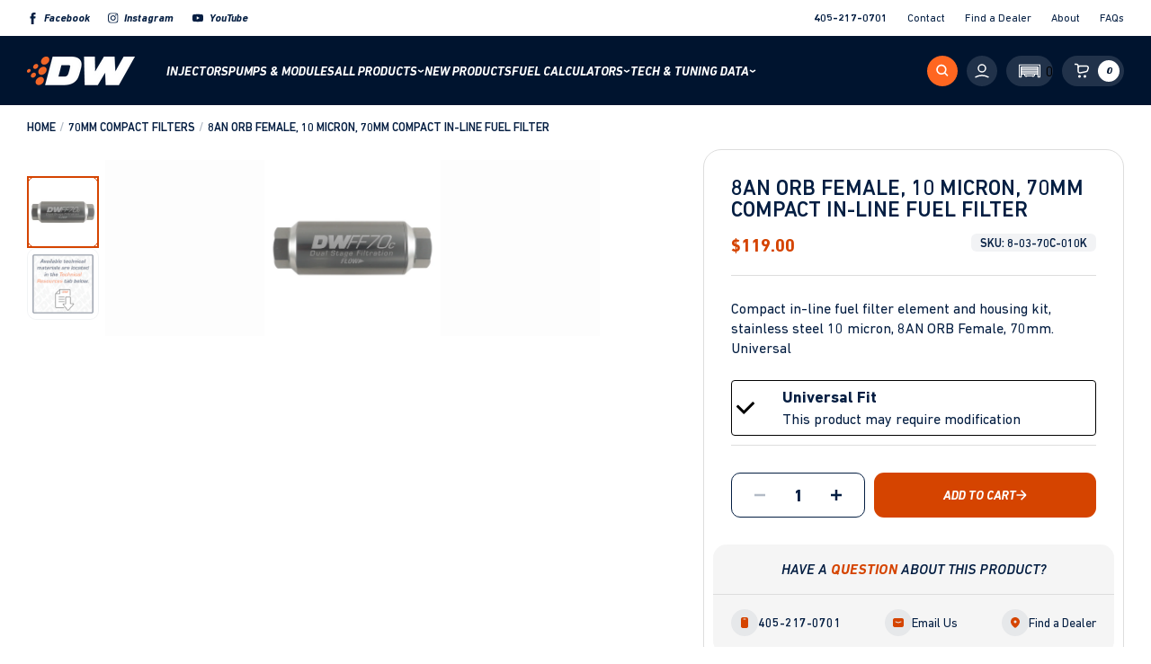

--- FILE ---
content_type: text/html; charset=utf-8
request_url: https://deatschwerks.com/products/8-03-70c-010k
body_size: 56244
content:
<!doctype html>
<html class="js" lang="en">
  <head>
    <meta charset="utf-8">
    <meta http-equiv="X-UA-Compatible" content="IE=edge">
    <meta name="viewport" content="width=device-width,initial-scale=1">
    <meta name="theme-color" content="">
    <link rel="canonical" href="https://deatschwerks.com/products/8-03-70c-010k"><link rel="icon" type="image/png" href="//deatschwerks.com/cdn/shop/files/favicon.png?crop=center&height=32&v=1726466226&width=32"><link rel="preconnect" href="https://fonts.shopifycdn.com" crossorigin><title>
      8AN ORB Female, 10 micron, 70mm Compact in-line fuel filter
 &ndash; DeatschWerks</title>

    
      <meta name="description" content="Compact in-line fuel filter element and housing kit, stainless steel 10 micron, 10AN, 70mm. Universal">
    

    

<meta property="og:site_name" content="DeatschWerks">
<meta property="og:url" content="https://deatschwerks.com/products/8-03-70c-010k">
<meta property="og:title" content="8AN ORB Female, 10 micron, 70mm Compact in-line fuel filter">
<meta property="og:type" content="product">
<meta property="og:description" content="Compact in-line fuel filter element and housing kit, stainless steel 10 micron, 10AN, 70mm. Universal"><meta property="og:image" content="http://deatschwerks.com/cdn/shop/files/8-03-70C-010K.jpg?v=1751919363">
  <meta property="og:image:secure_url" content="https://deatschwerks.com/cdn/shop/files/8-03-70C-010K.jpg?v=1751919363">
  <meta property="og:image:width" content="900">
  <meta property="og:image:height" content="900"><meta property="og:price:amount" content="119.00">
  <meta property="og:price:currency" content="USD"><meta name="twitter:card" content="summary_large_image">
<meta name="twitter:title" content="8AN ORB Female, 10 micron, 70mm Compact in-line fuel filter">
<meta name="twitter:description" content="Compact in-line fuel filter element and housing kit, stainless steel 10 micron, 10AN, 70mm. Universal">


    <script src="https://ajax.googleapis.com/ajax/libs/jquery/3.6.4/jquery.min.js" defer></script>
    <script>
      if (window.jQuery) {
        jQuery(document).trigger('jquery_loaded');
        console.log("✅ jQuery loaded and event triggered");
      }
      window.onJQueryLoad = function(callback) {
        if (window.jQuery) {
          callback(window.jQuery);
        } else {
          document.addEventListener('DOMContentLoaded', function() {
            if (window.jQuery) {
              callback(window.jQuery);
            } else {
              console.error('jQuery not loaded');
            }
          });
        }
      };
    </script>
    
    <script src="//deatschwerks.com/cdn/shop/t/34/assets/constants.js?v=132983761750457495441764253691" defer="defer"></script>
    <script src="//deatschwerks.com/cdn/shop/t/34/assets/pubsub.js?v=158357773527763999511764253691" defer="defer"></script>
    <script src="//deatschwerks.com/cdn/shop/t/34/assets/global.js?v=41582531344875716531764253691" defer="defer"></script><script>window.performance && window.performance.mark && window.performance.mark('shopify.content_for_header.start');</script><meta name="google-site-verification" content="uXcHNeMIiXgEJMR9hFGxJTUCRTzVgofm3ISKqxRLI6c">
<meta id="shopify-digital-wallet" name="shopify-digital-wallet" content="/41416818852/digital_wallets/dialog">
<meta name="shopify-checkout-api-token" content="eae7d327731ca97ed8b315300686dd6a">
<meta id="in-context-paypal-metadata" data-shop-id="41416818852" data-venmo-supported="true" data-environment="production" data-locale="en_US" data-paypal-v4="true" data-currency="USD">
<link rel="alternate" hreflang="x-default" href="https://deatschwerks.com/products/8-03-70c-010k">
<link rel="alternate" hreflang="en-CA" href="https://deatschwerks.com/en-ca/products/8-03-70c-010k">
<link rel="alternate" type="application/json+oembed" href="https://deatschwerks.com/products/8-03-70c-010k.oembed">
<script async="async" src="/checkouts/internal/preloads.js?locale=en-US"></script>
<script id="shopify-features" type="application/json">{"accessToken":"eae7d327731ca97ed8b315300686dd6a","betas":["rich-media-storefront-analytics"],"domain":"deatschwerks.com","predictiveSearch":true,"shopId":41416818852,"locale":"en"}</script>
<script>var Shopify = Shopify || {};
Shopify.shop = "deatschwerks-dev.myshopify.com";
Shopify.locale = "en";
Shopify.currency = {"active":"USD","rate":"1.0"};
Shopify.country = "US";
Shopify.theme = {"name":"Copy of DH- Dev-Main-ADA-070925 | PDP fix","id":153366364401,"schema_name":"Dawn","schema_version":"15.0.0","theme_store_id":null,"role":"main"};
Shopify.theme.handle = "null";
Shopify.theme.style = {"id":null,"handle":null};
Shopify.cdnHost = "deatschwerks.com/cdn";
Shopify.routes = Shopify.routes || {};
Shopify.routes.root = "/";</script>
<script type="module">!function(o){(o.Shopify=o.Shopify||{}).modules=!0}(window);</script>
<script>!function(o){function n(){var o=[];function n(){o.push(Array.prototype.slice.apply(arguments))}return n.q=o,n}var t=o.Shopify=o.Shopify||{};t.loadFeatures=n(),t.autoloadFeatures=n()}(window);</script>
<script id="shop-js-analytics" type="application/json">{"pageType":"product"}</script>
<script defer="defer" async type="module" src="//deatschwerks.com/cdn/shopifycloud/shop-js/modules/v2/client.init-shop-cart-sync_DtuiiIyl.en.esm.js"></script>
<script defer="defer" async type="module" src="//deatschwerks.com/cdn/shopifycloud/shop-js/modules/v2/chunk.common_CUHEfi5Q.esm.js"></script>
<script type="module">
  await import("//deatschwerks.com/cdn/shopifycloud/shop-js/modules/v2/client.init-shop-cart-sync_DtuiiIyl.en.esm.js");
await import("//deatschwerks.com/cdn/shopifycloud/shop-js/modules/v2/chunk.common_CUHEfi5Q.esm.js");

  window.Shopify.SignInWithShop?.initShopCartSync?.({"fedCMEnabled":true,"windoidEnabled":true});

</script>
<script>(function() {
  var isLoaded = false;
  function asyncLoad() {
    if (isLoaded) return;
    isLoaded = true;
    var urls = ["https:\/\/storelocator.apps.isenselabs.com\/js\/storepickup.js?shop=deatschwerks-dev.myshopify.com","https:\/\/formbuilder.hulkapps.com\/skeletopapp.js?shop=deatschwerks-dev.myshopify.com","https:\/\/tools.luckyorange.com\/core\/lo.js?site-id=0cafd64e\u0026shop=deatschwerks-dev.myshopify.com"];
    for (var i = 0; i < urls.length; i++) {
      var s = document.createElement('script');
      s.type = 'text/javascript';
      s.async = true;
      s.src = urls[i];
      var x = document.getElementsByTagName('script')[0];
      x.parentNode.insertBefore(s, x);
    }
  };
  if(window.attachEvent) {
    window.attachEvent('onload', asyncLoad);
  } else {
    window.addEventListener('load', asyncLoad, false);
  }
})();</script>
<script id="__st">var __st={"a":41416818852,"offset":-21600,"reqid":"fdd69d65-2eb2-4aad-9273-06ba9500de18-1767550056","pageurl":"deatschwerks.com\/products\/8-03-70c-010k","u":"534a7b902ca6","p":"product","rtyp":"product","rid":8041849487601};</script>
<script>window.ShopifyPaypalV4VisibilityTracking = true;</script>
<script id="captcha-bootstrap">!function(){'use strict';const t='contact',e='account',n='new_comment',o=[[t,t],['blogs',n],['comments',n],[t,'customer']],c=[[e,'customer_login'],[e,'guest_login'],[e,'recover_customer_password'],[e,'create_customer']],r=t=>t.map((([t,e])=>`form[action*='/${t}']:not([data-nocaptcha='true']) input[name='form_type'][value='${e}']`)).join(','),a=t=>()=>t?[...document.querySelectorAll(t)].map((t=>t.form)):[];function s(){const t=[...o],e=r(t);return a(e)}const i='password',u='form_key',d=['recaptcha-v3-token','g-recaptcha-response','h-captcha-response',i],f=()=>{try{return window.sessionStorage}catch{return}},m='__shopify_v',_=t=>t.elements[u];function p(t,e,n=!1){try{const o=window.sessionStorage,c=JSON.parse(o.getItem(e)),{data:r}=function(t){const{data:e,action:n}=t;return t[m]||n?{data:e,action:n}:{data:t,action:n}}(c);for(const[e,n]of Object.entries(r))t.elements[e]&&(t.elements[e].value=n);n&&o.removeItem(e)}catch(o){console.error('form repopulation failed',{error:o})}}const l='form_type',E='cptcha';function T(t){t.dataset[E]=!0}const w=window,h=w.document,L='Shopify',v='ce_forms',y='captcha';let A=!1;((t,e)=>{const n=(g='f06e6c50-85a8-45c8-87d0-21a2b65856fe',I='https://cdn.shopify.com/shopifycloud/storefront-forms-hcaptcha/ce_storefront_forms_captcha_hcaptcha.v1.5.2.iife.js',D={infoText:'Protected by hCaptcha',privacyText:'Privacy',termsText:'Terms'},(t,e,n)=>{const o=w[L][v],c=o.bindForm;if(c)return c(t,g,e,D).then(n);var r;o.q.push([[t,g,e,D],n]),r=I,A||(h.body.append(Object.assign(h.createElement('script'),{id:'captcha-provider',async:!0,src:r})),A=!0)});var g,I,D;w[L]=w[L]||{},w[L][v]=w[L][v]||{},w[L][v].q=[],w[L][y]=w[L][y]||{},w[L][y].protect=function(t,e){n(t,void 0,e),T(t)},Object.freeze(w[L][y]),function(t,e,n,w,h,L){const[v,y,A,g]=function(t,e,n){const i=e?o:[],u=t?c:[],d=[...i,...u],f=r(d),m=r(i),_=r(d.filter((([t,e])=>n.includes(e))));return[a(f),a(m),a(_),s()]}(w,h,L),I=t=>{const e=t.target;return e instanceof HTMLFormElement?e:e&&e.form},D=t=>v().includes(t);t.addEventListener('submit',(t=>{const e=I(t);if(!e)return;const n=D(e)&&!e.dataset.hcaptchaBound&&!e.dataset.recaptchaBound,o=_(e),c=g().includes(e)&&(!o||!o.value);(n||c)&&t.preventDefault(),c&&!n&&(function(t){try{if(!f())return;!function(t){const e=f();if(!e)return;const n=_(t);if(!n)return;const o=n.value;o&&e.removeItem(o)}(t);const e=Array.from(Array(32),(()=>Math.random().toString(36)[2])).join('');!function(t,e){_(t)||t.append(Object.assign(document.createElement('input'),{type:'hidden',name:u})),t.elements[u].value=e}(t,e),function(t,e){const n=f();if(!n)return;const o=[...t.querySelectorAll(`input[type='${i}']`)].map((({name:t})=>t)),c=[...d,...o],r={};for(const[a,s]of new FormData(t).entries())c.includes(a)||(r[a]=s);n.setItem(e,JSON.stringify({[m]:1,action:t.action,data:r}))}(t,e)}catch(e){console.error('failed to persist form',e)}}(e),e.submit())}));const S=(t,e)=>{t&&!t.dataset[E]&&(n(t,e.some((e=>e===t))),T(t))};for(const o of['focusin','change'])t.addEventListener(o,(t=>{const e=I(t);D(e)&&S(e,y())}));const B=e.get('form_key'),M=e.get(l),P=B&&M;t.addEventListener('DOMContentLoaded',(()=>{const t=y();if(P)for(const e of t)e.elements[l].value===M&&p(e,B);[...new Set([...A(),...v().filter((t=>'true'===t.dataset.shopifyCaptcha))])].forEach((e=>S(e,t)))}))}(h,new URLSearchParams(w.location.search),n,t,e,['guest_login'])})(!0,!0)}();</script>
<script integrity="sha256-4kQ18oKyAcykRKYeNunJcIwy7WH5gtpwJnB7kiuLZ1E=" data-source-attribution="shopify.loadfeatures" defer="defer" src="//deatschwerks.com/cdn/shopifycloud/storefront/assets/storefront/load_feature-a0a9edcb.js" crossorigin="anonymous"></script>
<script data-source-attribution="shopify.dynamic_checkout.dynamic.init">var Shopify=Shopify||{};Shopify.PaymentButton=Shopify.PaymentButton||{isStorefrontPortableWallets:!0,init:function(){window.Shopify.PaymentButton.init=function(){};var t=document.createElement("script");t.src="https://deatschwerks.com/cdn/shopifycloud/portable-wallets/latest/portable-wallets.en.js",t.type="module",document.head.appendChild(t)}};
</script>
<script data-source-attribution="shopify.dynamic_checkout.buyer_consent">
  function portableWalletsHideBuyerConsent(e){var t=document.getElementById("shopify-buyer-consent"),n=document.getElementById("shopify-subscription-policy-button");t&&n&&(t.classList.add("hidden"),t.setAttribute("aria-hidden","true"),n.removeEventListener("click",e))}function portableWalletsShowBuyerConsent(e){var t=document.getElementById("shopify-buyer-consent"),n=document.getElementById("shopify-subscription-policy-button");t&&n&&(t.classList.remove("hidden"),t.removeAttribute("aria-hidden"),n.addEventListener("click",e))}window.Shopify?.PaymentButton&&(window.Shopify.PaymentButton.hideBuyerConsent=portableWalletsHideBuyerConsent,window.Shopify.PaymentButton.showBuyerConsent=portableWalletsShowBuyerConsent);
</script>
<script data-source-attribution="shopify.dynamic_checkout.cart.bootstrap">document.addEventListener("DOMContentLoaded",(function(){function t(){return document.querySelector("shopify-accelerated-checkout-cart, shopify-accelerated-checkout")}if(t())Shopify.PaymentButton.init();else{new MutationObserver((function(e,n){t()&&(Shopify.PaymentButton.init(),n.disconnect())})).observe(document.body,{childList:!0,subtree:!0})}}));
</script>
<script id='scb4127' type='text/javascript' async='' src='https://deatschwerks.com/cdn/shopifycloud/privacy-banner/storefront-banner.js'></script><link id="shopify-accelerated-checkout-styles" rel="stylesheet" media="screen" href="https://deatschwerks.com/cdn/shopifycloud/portable-wallets/latest/accelerated-checkout-backwards-compat.css" crossorigin="anonymous">
<style id="shopify-accelerated-checkout-cart">
        #shopify-buyer-consent {
  margin-top: 1em;
  display: inline-block;
  width: 100%;
}

#shopify-buyer-consent.hidden {
  display: none;
}

#shopify-subscription-policy-button {
  background: none;
  border: none;
  padding: 0;
  text-decoration: underline;
  font-size: inherit;
  cursor: pointer;
}

#shopify-subscription-policy-button::before {
  box-shadow: none;
}

      </style>
<script id="sections-script" data-sections="recommended-accessories,related-products,header" defer="defer" src="//deatschwerks.com/cdn/shop/t/34/compiled_assets/scripts.js?17149"></script>
<script>window.performance && window.performance.mark && window.performance.mark('shopify.content_for_header.end');</script>


    <style data-shopify>
      @font-face {
  font-family: Assistant;
  font-weight: 400;
  font-style: normal;
  font-display: swap;
  src: url("//deatschwerks.com/cdn/fonts/assistant/assistant_n4.9120912a469cad1cc292572851508ca49d12e768.woff2") format("woff2"),
       url("//deatschwerks.com/cdn/fonts/assistant/assistant_n4.6e9875ce64e0fefcd3f4446b7ec9036b3ddd2985.woff") format("woff");
}

      @font-face {
  font-family: Assistant;
  font-weight: 700;
  font-style: normal;
  font-display: swap;
  src: url("//deatschwerks.com/cdn/fonts/assistant/assistant_n7.bf44452348ec8b8efa3aa3068825305886b1c83c.woff2") format("woff2"),
       url("//deatschwerks.com/cdn/fonts/assistant/assistant_n7.0c887fee83f6b3bda822f1150b912c72da0f7b64.woff") format("woff");
}

      
      
      @font-face {
  font-family: Assistant;
  font-weight: 400;
  font-style: normal;
  font-display: swap;
  src: url("//deatschwerks.com/cdn/fonts/assistant/assistant_n4.9120912a469cad1cc292572851508ca49d12e768.woff2") format("woff2"),
       url("//deatschwerks.com/cdn/fonts/assistant/assistant_n4.6e9875ce64e0fefcd3f4446b7ec9036b3ddd2985.woff") format("woff");
}


      
        :root,
        .color-scheme-1 {
          --color-background: 255,255,255;
        
          --gradient-background: #ffffff;
        

        

        --color-foreground: 4,30,66;
        --color-background-contrast: 191,191,191;
        --color-shadow: 221,221,221;
        --color-button: 255,102,32;
        --color-button-text: 255,255,255;
        --color-secondary-button: 255,255,255;
        --color-secondary-button-text: 255,102,32;
        --color-link: 255,102,32;
        --color-badge-foreground: 4,30,66;
        --color-badge-background: 255,255,255;
        --color-badge-border: 4,30,66;
        --payment-terms-background-color: rgb(255 255 255);
      }
      
        
        .color-scheme-2 {
          --color-background: 236,236,236;
        
          --gradient-background: #ececec;
        

        

        --color-foreground: 4,30,65;
        --color-background-contrast: 172,172,172;
        --color-shadow: 221,221,221;
        --color-button: 255,102,32;
        --color-button-text: 255,255,255;
        --color-secondary-button: 236,236,236;
        --color-secondary-button-text: 4,30,66;
        --color-link: 4,30,66;
        --color-badge-foreground: 4,30,65;
        --color-badge-background: 236,236,236;
        --color-badge-border: 4,30,65;
        --payment-terms-background-color: rgb(236 236 236);
      }
      
        
        .color-scheme-3 {
          --color-background: 0,20,47;
        
          --gradient-background: #00142f;
        

        

        --color-foreground: 255,255,255;
        --color-background-contrast: 47,136,255;
        --color-shadow: 33,51,74;
        --color-button: 255,102,32;
        --color-button-text: 0,20,47;
        --color-secondary-button: 0,20,47;
        --color-secondary-button-text: 255,255,255;
        --color-link: 255,255,255;
        --color-badge-foreground: 255,255,255;
        --color-badge-background: 0,20,47;
        --color-badge-border: 255,255,255;
        --payment-terms-background-color: rgb(0 20 47);
      }
      
        
        .color-scheme-4 {
          --color-background: 4,30,66;
        
          --gradient-background: #041e42;
        

        

        --color-foreground: 255,255,255;
        --color-background-contrast: 5,41,90;
        --color-shadow: 85,104,129;
        --color-button: 255,102,32;
        --color-button-text: 0,20,47;
        --color-secondary-button: 4,30,66;
        --color-secondary-button-text: 255,255,255;
        --color-link: 255,255,255;
        --color-badge-foreground: 255,255,255;
        --color-badge-background: 4,30,66;
        --color-badge-border: 255,255,255;
        --payment-terms-background-color: rgb(4 30 66);
      }
      
        
        .color-scheme-5 {
          --color-background: 51,79,180;
        
          --gradient-background: #334fb4;
        

        

        --color-foreground: 255,255,255;
        --color-background-contrast: 23,35,81;
        --color-shadow: 18,18,18;
        --color-button: 255,255,255;
        --color-button-text: 51,79,180;
        --color-secondary-button: 51,79,180;
        --color-secondary-button-text: 255,255,255;
        --color-link: 255,255,255;
        --color-badge-foreground: 255,255,255;
        --color-badge-background: 51,79,180;
        --color-badge-border: 255,255,255;
        --payment-terms-background-color: rgb(51 79 180);
      }
      
        
        .color-scheme-62ff07bf-9fa9-41b8-b3ff-01c2885e6d39 {
          --color-background: 255,255,255;
        
          --gradient-background: #ffffff;
        

        

        --color-foreground: 4,30,66;
        --color-background-contrast: 191,191,191;
        --color-shadow: 221,221,221;
        --color-button: 255,102,32;
        --color-button-text: 255,255,255;
        --color-secondary-button: 255,255,255;
        --color-secondary-button-text: 255,102,32;
        --color-link: 255,102,32;
        --color-badge-foreground: 4,30,66;
        --color-badge-background: 255,255,255;
        --color-badge-border: 4,30,66;
        --payment-terms-background-color: rgb(255 255 255);
      }
      
        
        .color-scheme-721c651b-b159-437e-b6a1-2e7ca0e45a25 {
          --color-background: 33,51,74;
        
          --gradient-background: #21334a;
        

        

        --color-foreground: 255,255,255;
        --color-background-contrast: 41,63,92;
        --color-shadow: 221,221,221;
        --color-button: 255,102,32;
        --color-button-text: 255,255,255;
        --color-secondary-button: 33,51,74;
        --color-secondary-button-text: 255,102,32;
        --color-link: 255,102,32;
        --color-badge-foreground: 255,255,255;
        --color-badge-background: 33,51,74;
        --color-badge-border: 255,255,255;
        --payment-terms-background-color: rgb(33 51 74);
      }
      

      body, .color-scheme-1, .color-scheme-2, .color-scheme-3, .color-scheme-4, .color-scheme-5, .color-scheme-62ff07bf-9fa9-41b8-b3ff-01c2885e6d39, .color-scheme-721c651b-b159-437e-b6a1-2e7ca0e45a25 {
        color: rgba(var(--color-foreground), 1);
        background-color: rgb(var(--color-background));
      }

      :root {
        --font-body-family: Assistant, sans-serif;
        --font-body-style: normal;
        --font-body-weight: 400;
        --font-body-weight-bold: 700;

        --font-heading-family: Assistant, sans-serif;
        --font-heading-style: normal;
        --font-heading-weight: 400;

        --font-body-scale: 1.0;
        --font-heading-scale: 1.0;

        --media-padding: px;
        --media-border-opacity: 0.05;
        --media-border-width: 1px;
        --media-radius: 0px;
        --media-shadow-opacity: 0.0;
        --media-shadow-horizontal-offset: 0px;
        --media-shadow-vertical-offset: 4px;
        --media-shadow-blur-radius: 5px;
        --media-shadow-visible: 0;

        --page-width: 120rem;
        --page-width-margin: 0rem;

        --product-card-image-padding: 0.0rem;
        --product-card-corner-radius: 0.0rem;
        --product-card-text-alignment: left;
        --product-card-border-width: 0.0rem;
        --product-card-border-opacity: 0.1;
        --product-card-shadow-opacity: 0.0;
        --product-card-shadow-visible: 0;
        --product-card-shadow-horizontal-offset: 0.0rem;
        --product-card-shadow-vertical-offset: 0.4rem;
        --product-card-shadow-blur-radius: 0.5rem;

        --collection-card-image-padding: 0.0rem;
        --collection-card-corner-radius: 0.0rem;
        --collection-card-text-alignment: left;
        --collection-card-border-width: 0.0rem;
        --collection-card-border-opacity: 0.1;
        --collection-card-shadow-opacity: 0.0;
        --collection-card-shadow-visible: 0;
        --collection-card-shadow-horizontal-offset: 0.0rem;
        --collection-card-shadow-vertical-offset: 0.4rem;
        --collection-card-shadow-blur-radius: 0.5rem;

        --blog-card-image-padding: 0.0rem;
        --blog-card-corner-radius: 0.0rem;
        --blog-card-text-alignment: left;
        --blog-card-border-width: 0.0rem;
        --blog-card-border-opacity: 0.1;
        --blog-card-shadow-opacity: 0.0;
        --blog-card-shadow-visible: 0;
        --blog-card-shadow-horizontal-offset: 0.0rem;
        --blog-card-shadow-vertical-offset: 0.4rem;
        --blog-card-shadow-blur-radius: 0.5rem;

        --badge-corner-radius: 4.0rem;

        --popup-border-width: 1px;
        --popup-border-opacity: 0.1;
        --popup-corner-radius: 0px;
        --popup-shadow-opacity: 0.05;
        --popup-shadow-horizontal-offset: 0px;
        --popup-shadow-vertical-offset: 4px;
        --popup-shadow-blur-radius: 5px;

        --drawer-border-width: 1px;
        --drawer-border-opacity: 0.1;
        --drawer-shadow-opacity: 0.0;
        --drawer-shadow-horizontal-offset: 0px;
        --drawer-shadow-vertical-offset: 4px;
        --drawer-shadow-blur-radius: 5px;

        --spacing-sections-desktop: 0px;
        --spacing-sections-mobile: 0px;

        --grid-desktop-vertical-spacing: 15px;
        --grid-desktop-horizontal-spacing: 15px;
        --grid-mobile-vertical-spacing: 7px;
        --grid-mobile-horizontal-spacing: 7px;

        --text-boxes-border-opacity: 0.1;
        --text-boxes-border-width: 0px;
        --text-boxes-radius: 0px;
        --text-boxes-shadow-opacity: 0.0;
        --text-boxes-shadow-visible: 0;
        --text-boxes-shadow-horizontal-offset: 0px;
        --text-boxes-shadow-vertical-offset: 4px;
        --text-boxes-shadow-blur-radius: 5px;

        --buttons-radius: 10px;
        --buttons-radius-outset: 11px;
        --buttons-border-width: 1px;
        --buttons-border-opacity: 1.0;
        --buttons-shadow-opacity: 0.0;
        --buttons-shadow-visible: 0;
        --buttons-shadow-horizontal-offset: 4px;
        --buttons-shadow-vertical-offset: 4px;
        --buttons-shadow-blur-radius: 5px;
        --buttons-border-offset: 0.3px;

        --inputs-radius: 0px;
        --inputs-border-width: 1px;
        --inputs-border-opacity: 0.55;
        --inputs-shadow-opacity: 0.0;
        --inputs-shadow-horizontal-offset: 0px;
        --inputs-margin-offset: 0px;
        --inputs-shadow-vertical-offset: 4px;
        --inputs-shadow-blur-radius: 5px;
        --inputs-radius-outset: 0px;

        --variant-pills-radius: 40px;
        --variant-pills-border-width: 1px;
        --variant-pills-border-opacity: 0.55;
        --variant-pills-shadow-opacity: 0.0;
        --variant-pills-shadow-horizontal-offset: 0px;
        --variant-pills-shadow-vertical-offset: 4px;
        --variant-pills-shadow-blur-radius: 5px;
      }

      *,
      *::before,
      *::after {
        box-sizing: inherit;
      }

      html {
        box-sizing: border-box;
        font-size: calc(var(--font-body-scale) * 62.5%);
        height: 100%;
      }

      body {
        display: grid;
        grid-template-rows: auto auto 1fr auto;
        grid-template-columns: 100%;
        min-height: 100%;
        margin: 0;
        font-size: 1.5rem;
        letter-spacing: 0;
        /* line-height: calc(1 + 0.8 / var(--font-body-scale)); */
        line-height: 2.24rem;
        font-family: var(--font-body-family);
        font-style: var(--font-body-style);
        font-weight: var(--font-body-weight);
        font-family: 'DIN Next LT Pro', sans-serif;
        -webkit-font-smoothing: antialiased;

      }

      @media screen and (min-width: 750px) {
        body {
          font-size: 1.6rem;
        }
      }
    </style>

    <link href="//deatschwerks.com/cdn/shop/t/34/assets/base.css?v=13975916385443101121764253691" rel="stylesheet" type="text/css" media="all" />

      <link rel="preload" as="font" href="//deatschwerks.com/cdn/fonts/assistant/assistant_n4.9120912a469cad1cc292572851508ca49d12e768.woff2" type="font/woff2" crossorigin>
      

      <link rel="preload" as="font" href="//deatschwerks.com/cdn/fonts/assistant/assistant_n4.9120912a469cad1cc292572851508ca49d12e768.woff2" type="font/woff2" crossorigin>
      
<link href="//deatschwerks.com/cdn/shop/t/34/assets/component-localization-form.css?v=120620094879297847921764253691" rel="stylesheet" type="text/css" media="all" />
      <script src="//deatschwerks.com/cdn/shop/t/34/assets/localization-form.js?v=144176611646395275351764253691" defer="defer"></script><link
        rel="stylesheet"
        href="//deatschwerks.com/cdn/shop/t/34/assets/component-predictive-search.css?v=126160123057316558981764253691"
        media="print"
        onload="this.media='all'"
      ><script>
      if (Shopify.designMode) {
        document.documentElement.classList.add('shopify-design-mode');
      }
    </script>
    <style data-shopify>@font-face {
    font-family: 'DIN Next LT Pro';
    src: url(//deatschwerks.com/cdn/shop/t/34/assets/DINNextLTPro-Bold.eot?v=144147013181562325281764253691);
    src: url(//deatschwerks.com/cdn/shop/t/34/assets/DINNextLTPro-Bold.eot?%23iefix&v=144147013181562325281764253691) format('embedded-opentype'),
        url(//deatschwerks.com/cdn/shop/t/34/assets/DINNextLTPro-Bold.woff2?v=144332417540785721541764253691) format('woff2'),
        url(//deatschwerks.com/cdn/shop/t/34/assets/DINNextLTPro-Bold.woff?v=97884253570958742481764253691) format('woff'),
        url(//deatschwerks.com/cdn/shop/t/34/assets/DINNextLTPro-Bold.ttf?v=64827258681971579831764253691) format('truetype'),
        url(//deatschwerks.com/cdn/shop/t/34/assets/DINNextLTPro-Bold.svg%23DINNextLTPro-Bold?17149) format('svg');
    font-weight: bold;
    font-style: normal;
    font-display: swap;
}

@font-face {
    font-family: 'DIN Next LT Pro';
    src: url(//deatschwerks.com/cdn/shop/t/34/assets/DINNextLTPro-BoldItalic.eot?v=10937944064363238871764253691);
    src: url(//deatschwerks.com/cdn/shop/t/34/assets/DINNextLTPro-BoldItalic.eot?%23iefix&v=10937944064363238871764253691) format('embedded-opentype'),
        url(//deatschwerks.com/cdn/shop/t/34/assets/DINNextLTPro-BoldItalic.woff2?v=94785754067701683621764253691) format('woff2'),
        url(//deatschwerks.com/cdn/shop/t/34/assets/DINNextLTPro-BoldItalic.woff?v=75333863521911980991764253691) format('woff'),
        url(//deatschwerks.com/cdn/shop/t/34/assets/DINNextLTPro-BoldItalic.ttf?v=4031274701743547191764253691) format('truetype'),
        url(//deatschwerks.com/cdn/shop/t/34/assets/DINNextLTPro-BoldItalic.svg%23DINNextLTPro-BoldItalic?17149) format('svg');
    font-weight: bold;
    font-style: italic;
    font-display: swap;
}

@font-face {
    font-family: 'DIN Next LT Pro';
    src: url(//deatschwerks.com/cdn/shop/t/34/assets/DINNextLTPro-Heavy.eot?v=79803001159195461851764253691);
    src: url(//deatschwerks.com/cdn/shop/t/34/assets/DINNextLTPro-Heavy.eot?%23iefix&v=79803001159195461851764253691) format('embedded-opentype'),
        url(//deatschwerks.com/cdn/shop/t/34/assets/DINNextLTPro-Heavy.woff2?v=12496084388088155211764253691) format('woff2'),
        url(//deatschwerks.com/cdn/shop/t/34/assets/DINNextLTPro-Heavy.woff?v=2809907402661089981764253691) format('woff'),
        url(//deatschwerks.com/cdn/shop/t/34/assets/DINNextLTPro-Heavy.ttf?v=110598767336174418621764253691) format('truetype'),
        url(//deatschwerks.com/cdn/shop/t/34/assets/DINNextLTPro-Heavy.svg%23DINNextLTPro-Heavy?17149) format('svg');
    font-weight: 900;
    font-style: normal;
    font-display: swap;
}

@font-face {
    font-family: 'DIN Next LT Pro';
    src: url(//deatschwerks.com/cdn/shop/t/34/assets/DINNextLTPro-HeavyItalic.eot?v=179333603293431014331764253691);
    src: url(//deatschwerks.com/cdn/shop/t/34/assets/DINNextLTPro-HeavyItalic.eot?%23iefix&v=179333603293431014331764253691) format('embedded-opentype'),
        url(//deatschwerks.com/cdn/shop/t/34/assets/DINNextLTPro-HeavyItalic.woff2?v=36939218180858400321764253691) format('woff2'),
        url(//deatschwerks.com/cdn/shop/t/34/assets/DINNextLTPro-HeavyItalic.woff?v=34621598736151291501764253691) format('woff'),
        url(//deatschwerks.com/cdn/shop/t/34/assets/DINNextLTPro-HeavyItalic.ttf?v=89738187843695964091764253691) format('truetype'),
        url(//deatschwerks.com/cdn/shop/t/34/assets/DINNextLTPro-HeavyItalic.svg%23DINNextLTPro-HeavyItalic?17149) format('svg');
    font-weight: 900;
    font-style: italic;
    font-display: swap;
}

@font-face {
    font-family: 'DIN Next LT Pro';
    src: url(//deatschwerks.com/cdn/shop/t/34/assets/DINNextLTPro-Italic.eot?v=12648250152295247421764253691);
    src: url(//deatschwerks.com/cdn/shop/t/34/assets/DINNextLTPro-Italic.eot?%23iefix&v=12648250152295247421764253691) format('embedded-opentype'),
        url(//deatschwerks.com/cdn/shop/t/34/assets/DINNextLTPro-Italic.woff2?v=137858914417437567071764253691) format('woff2'),
        url(//deatschwerks.com/cdn/shop/t/34/assets/DINNextLTPro-Italic.woff?v=145430745069034630741764253691) format('woff'),
        url(//deatschwerks.com/cdn/shop/t/34/assets/DINNextLTPro-Italic.ttf?v=49295657655919637521764253691) format('truetype'),
        url(//deatschwerks.com/cdn/shop/t/34/assets/DINNextLTPro-Italic.svg%23DINNextLTPro-Italic?17149) format('svg');
    font-weight: normal;
    font-style: italic;
    font-display: swap;
}

@font-face {
    font-family: 'DIN Next LT Pro';
    src: url(//deatschwerks.com/cdn/shop/t/34/assets/DINNextLTPro-Medium.eot?v=28552341421098674451764253691);
    src: url(//deatschwerks.com/cdn/shop/t/34/assets/DINNextLTPro-Medium.eot?%23iefix&v=28552341421098674451764253691) format('embedded-opentype'),
        url(//deatschwerks.com/cdn/shop/t/34/assets/DINNextLTPro-Medium.woff2?v=67653287296636787721764253691) format('woff2'),
        url(//deatschwerks.com/cdn/shop/t/34/assets/DINNextLTPro-Medium.woff?v=100439832286797800321764253691) format('woff'),
        url(//deatschwerks.com/cdn/shop/t/34/assets/DINNextLTPro-Medium.ttf?v=85282105122803708201764253691) format('truetype'),
        url(//deatschwerks.com/cdn/shop/t/34/assets/DINNextLTPro-Medium.svg%23DINNextLTPro-Medium?17149) format('svg');
    font-weight: 500;
    font-style: normal;
    font-display: swap;
}

@font-face {
    font-family: 'DIN Next LT Pro';
    src: url(//deatschwerks.com/cdn/shop/t/34/assets/DINNextLTPro-MediumItalic.eot?v=95603310416127395411764253691);
    src: url(//deatschwerks.com/cdn/shop/t/34/assets/DINNextLTPro-MediumItalic.eot?%23iefix&v=95603310416127395411764253691) format('embedded-opentype'),
        url(//deatschwerks.com/cdn/shop/t/34/assets/DINNextLTPro-MediumItalic.woff2?v=140001076199810151481764253691) format('woff2'),
        url(//deatschwerks.com/cdn/shop/t/34/assets/DINNextLTPro-MediumItalic.woff?v=32494527763272592051764253691) format('woff'),
        url(//deatschwerks.com/cdn/shop/t/34/assets/DINNextLTPro-MediumItalic.ttf?v=37508876910727662381764253691) format('truetype'),
        url(//deatschwerks.com/cdn/shop/t/34/assets/DINNextLTPro-MediumItalic.svg%23DINNextLTPro-MediumItalic?17149) format('svg');
    font-weight: 500;
    font-style: italic;
    font-display: swap;
}

@font-face {
    font-family: 'DIN Next LT Pro';
    src: url(//deatschwerks.com/cdn/shop/t/34/assets/DINNextLTPro-Regular.eot?v=138996087596245162141764253691);
    src: url(//deatschwerks.com/cdn/shop/t/34/assets/DINNextLTPro-Regular.eot?%23iefix&v=138996087596245162141764253691) format('embedded-opentype'),
        url(//deatschwerks.com/cdn/shop/t/34/assets/DINNextLTPro-Regular.woff2?v=127730304878311954931764253691) format('woff2'),
        url(//deatschwerks.com/cdn/shop/t/34/assets/DINNextLTPro-Regular.woff?v=138523434696963729101764253691) format('woff'),
        url(//deatschwerks.com/cdn/shop/t/34/assets/DINNextLTPro-Regular.ttf?v=162840514946271825621764253691) format('truetype'),
        url(//deatschwerks.com/cdn/shop/t/34/assets/DINNextLTPro-Regular.svg%23DINNextLTPro-Regular?17149) format('svg');
    font-weight: normal;
    font-style: normal;
    font-display: swap;
}</style>

    <link href="//deatschwerks.com/cdn/shop/t/34/assets/swiper-bundle.min.css?v=164291347150732105951764253691" rel="stylesheet" type="text/css" media="all" />
    <script src="//deatschwerks.com/cdn/shop/t/34/assets/swiper-bundle.min.js?v=131969056604957420221764253691" defer="defer"></script>

    <link href="//deatschwerks.com/cdn/shop/t/34/assets/custom.css?v=116454671133203072731764253691" rel="stylesheet" type="text/css" media="all" />

    <script src="//deatschwerks.com/cdn/shop/t/34/assets/dh-scripts.js?v=128443346650100429201764253691" defer="defer"></script>
    


<script>
  document.addEventListener("DOMContentLoaded", function(event) {
    const style = document.getElementById('wsg-custom-style');
    if (typeof window.isWsgCustomer != "undefined" && isWsgCustomer) {
      style.innerHTML = `
        ${style.innerHTML} 
        /* A friend of hideWsg - this will _show_ only for wsg customers. Add class to an element to use */
        .showWsg {
          display: unset;
        }
        /* wholesale only CSS */
        .additional-checkout-buttons, .shopify-payment-button {
          display: none !important;
        }
        .wsg-proxy-container select {
          background-color: 
          ${
        document.querySelector('input').style.backgroundColor
          ? document.querySelector('input').style.backgroundColor
          : 'white'
        } !important;
        }
      `;
    } else {
      style.innerHTML = `
        ${style.innerHTML}
        /* Add CSS rules here for NOT wsg customers - great to hide elements from retail when we can't access the code driving the element */
        
      `;
    }

    if (typeof window.embedButtonBg !== undefined && typeof window.embedButtonText !== undefined && window.embedButtonBg !== window.embedButtonText) {
      style.innerHTML = `
        ${style.innerHTML}
        .wsg-button-fix {
          background: ${embedButtonBg} !important;
          border-color: ${embedButtonBg} !important;
          color: ${embedButtonText} !important;
        }
      `;
    }

    // =========================
    //         CUSTOM JS
    // ==========================
    if (document.querySelector(".wsg-proxy-container")) {
      initNodeObserver(wsgCustomJs);
    }
  })

  function wsgCustomJs() {

    // update button classes
    const button = document.querySelectorAll(".wsg-button-fix");
    let buttonClass = "xxButtonClassesHerexx";
    buttonClass = buttonClass.split(" ");
    for (let i = 0; i < button.length; i++) {
      button[i].classList.add(... buttonClass);
    }

    // wsgCustomJs window placeholder
    // update secondary btn color on proxy cart
    if (document.getElementById("wsg-checkout-one")) {
      const checkoutButton = document.getElementById("wsg-checkout-one");
      let wsgBtnColor = window.getComputedStyle(checkoutButton).backgroundColor;
      let wsgBtnBackground = "none";
      let wsgBtnBorder = "thin solid " + wsgBtnColor;
      let wsgBtnPadding = window.getComputedStyle(checkoutButton).padding;
      let spofBtn = document.querySelectorAll(".spof-btn");
      for (let i = 0; i < spofBtn.length; i++) {
        spofBtn[i].style.background = wsgBtnBackground;
        spofBtn[i].style.color = wsgBtnColor;
        spofBtn[i].style.border = wsgBtnBorder;
        spofBtn[i].style.padding = wsgBtnPadding;
      }
    }

    // update Quick Order Form label
    if (typeof window.embedSPOFLabel != "undefined" && embedSPOFLabel) {
      document.querySelectorAll(".spof-btn").forEach(function(spofBtn) {
        spofBtn.removeAttribute("data-translation-selector");
        spofBtn.innerHTML = embedSPOFLabel;
      });
    }
  }

  function initNodeObserver(onChangeNodeCallback) {

    // Select the node that will be observed for mutations
    const targetNode = document.querySelector(".wsg-proxy-container");

    // Options for the observer (which mutations to observe)
    const config = {
      attributes: true,
      childList: true,
      subtree: true
    };

    // Callback function to execute when mutations are observed
    const callback = function(mutationsList, observer) {
      for (const mutation of mutationsList) {
        if (mutation.type === 'childList') {
          onChangeNodeCallback();
          observer.disconnect();
        }
      }
    };

    // Create an observer instance linked to the callback function
    const observer = new MutationObserver(callback);

    // Start observing the target node for configured mutations
    observer.observe(targetNode, config);
  }
</script>


<style id="wsg-custom-style">
  /* A friend of hideWsg - this will _show_ only for wsg customers. Add class to an element to use */
  .showWsg {
    display: none;
  }
  /* Signup/login */
  #wsg-signup select,
  #wsg-signup input,
  #wsg-signup textarea {
    height: 46px;
    border: thin solid #d1d1d1;
    padding: 6px 10px;
  }
  #wsg-signup textarea {
    min-height: 100px;
  }
  .wsg-login-input {
    height: 46px;
    border: thin solid #d1d1d1;
    padding: 6px 10px;
  }
  #wsg-signup select {
  }
/*   Quick Order Form */
  .wsg-table td {
    border: none;
    min-width: 150px;
  }
  .wsg-table tr {
    border-bottom: thin solid #d1d1d1; 
    border-left: none;
  }
  .wsg-table input[type="number"] {
    border: thin solid #d1d1d1;
    padding: 5px 15px;
    min-height: 42px;
  }
  #wsg-spof-link a {
    text-decoration: inherit;
    color: inherit;
  }
  .wsg-proxy-container {
    margin-top: 0% !important;
  }
  @media screen and (max-width:768px){
    .wsg-proxy-container .wsg-table input[type="number"] {
        max-width: 80%; 
    }
    .wsg-center img {
      width: 50px !important;
    }
    .wsg-variant-price-area {
      min-width: 70px !important;
    }
  }
  /* Submit button */
  #wsg-cart-update{
    padding: 8px 10px;
    min-height: 45px;
    max-width: 100% !important;
  }
  .wsg-table {
    background: inherit !important;
  }
  .wsg-spof-container-main {
    background: inherit !important;
  }
  /* General fixes */
  .wsg-hide-prices {
    opacity: 0;
  }
  .wsg-ws-only .button {
    margin: 0;
  }
</style>
  <!-- BEGIN app block: shopify://apps/hulk-form-builder/blocks/app-embed/b6b8dd14-356b-4725-a4ed-77232212b3c3 --><!-- BEGIN app snippet: hulkapps-formbuilder-theme-ext --><script type="text/javascript">
  
  if (typeof window.formbuilder_customer != "object") {
        window.formbuilder_customer = {}
  }

  window.hulkFormBuilder = {
    form_data: {"form_3kg6JBdZMWcYMqpU0-bTGA":{"uuid":"3kg6JBdZMWcYMqpU0-bTGA","form_name":"Sponsorship Form","form_data":{"div_back_gradient_1":"#fff","div_back_gradient_2":"#fff","back_color":"#fff","form_title":"\u003cp\u003e\u003cstrong\u003eDeatschWerks Sponsorship Program\u003c\/strong\u003e\u003c\/p\u003e\n","form_submit":"Submit","after_submit":"hideAndmessage","after_submit_msg":"\u003cp\u003eYour form has been submitted successfuly. Thank you!\u003c\/p\u003e\n","captcha_enable":"no","label_style":"blockLabels","input_border_radius":"2","back_type":"transparent","input_back_color":"#fff","input_back_color_hover":"#fff","back_shadow":"none","label_font_clr":"#333333","input_font_clr":"#333333","button_align":"leftBtn","button_clr":"#fff","button_back_clr":"#333333","button_border_radius":"2","form_width":"600px","form_border_size":"2","form_border_clr":"#c7c7c7","form_border_radius":"1","label_font_size":"14","input_font_size":"12","button_font_size":"16","form_padding":"35","input_border_color":"#ccc","input_border_color_hover":"#ccc","btn_border_clr":"#333333","btn_border_size":"1","form_name":"Sponsorship Form","":"marketing@deatschwerks.com","form_description":"\u003cp style=\"margin:0in; margin-right:0in; margin-left:0in\"\u003e\u003cspan style=\"font-size:12pt\"\u003e\u003cspan style=\"vertical-align:baseline\"\u003e\u003cspan style=\"box-sizing:border-box\"\u003e\u003cspan style=\"outline:none\"\u003e\u003cspan style=\"font-family:\u0026quot;Times New Roman\u0026quot;,serif\"\u003e\u003cspan style=\"box-sizing:border-box\"\u003e\u003cspan style=\"outline:none\"\u003e\u003cspan style=\"border:none windowtext 1.0pt; font-family:\u0026quot;Trade Gothic Next Cond\u0026quot;,sans-serif; padding:0in\"\u003eSupporting fellow enthusiasts through sponsorship opportunities has been a part of the DeatschWerks culture since inception of the company. DW sponsors all types of amateur racers, professional racers, show car builders, YouTube hosts, and various other opinion leaders and brand advocates. We are excited about your interest in our program.\u003c\/span\u003e\u003c\/span\u003e\u003c\/span\u003e\u003c\/span\u003e\u003c\/span\u003e\u003c\/span\u003e\u003c\/span\u003e\u003c\/span\u003e\u003c\/p\u003e\n\n\u003cp style=\"margin:0in; margin-right:0in; margin-left:0in\"\u003e\u003cspan style=\"font-size:12pt\"\u003e\u003cspan style=\"vertical-align:baseline\"\u003e\u003cspan style=\"box-sizing:border-box\"\u003e\u003cspan style=\"outline:none\"\u003e\u003cspan style=\"font-family:\u0026quot;Times New Roman\u0026quot;,serif\"\u003e\u003cspan style=\"box-sizing:border-box\"\u003e\u003cspan style=\"outline:none\"\u003e\u003cspan style=\"border:none windowtext 1.0pt; font-family:\u0026quot;Trade Gothic Next Cond\u0026quot;,sans-serif; padding:0in\"\u003eThe DW Sponsorship Program provides free or discounted performance fuel systems components in exchange for various marketing activities. DW does not provide monetary sponsorships.The program and its requirements and restrictions are outlined below.\u0026nbsp;\u003c\/span\u003e\u003c\/span\u003e\u003c\/span\u003e\u003c\/span\u003e\u003c\/span\u003e\u003c\/span\u003e\u003c\/span\u003e\u003c\/span\u003e\u003c\/p\u003e\n\n\u003col style=\"list-style-type:upper-alpha\"\u003e\n\t\u003cli style=\"margin:0in 0in 0in 0.5in; margin-right:0in\"\u003e\u003cspan style=\"font-size:11pt\"\u003e\u003cspan style=\"line-height:107%\"\u003e\u003cspan style=\"font-family:Calibri,sans-serif\"\u003e\u003cb\u003e\u003cspan style=\"font-size:12.0pt\"\u003e\u003cspan style=\"line-height:107%\"\u003e\u003cspan style=\"font-family:\u0026quot;Trade Gothic Next Cond\u0026quot;,sans-serif\"\u003e\u003cspan style=\"font-variant-ligatures:normal; -webkit-text-stroke-width:0px\"\u003e\u003cspan style=\"font-variant-caps:normal\"\u003e\u003cspan style=\"orphans:2\"\u003e\u003cspan style=\"widows:2\"\u003e\u003cspan style=\"text-decoration-thickness:initial\"\u003e\u003cspan style=\"text-decoration-style:initial\"\u003e\u003cspan style=\"text-decoration-color:initial\"\u003e\u003cspan style=\"float:none\"\u003e\u003cspan style=\"word-spacing:0px\"\u003eTier 1\u003c\/span\u003e\u003c\/span\u003e\u003c\/span\u003e\u003c\/span\u003e\u003c\/span\u003e\u003c\/span\u003e\u003c\/span\u003e\u003c\/span\u003e\u003c\/span\u003e\u003c\/span\u003e\u003c\/span\u003e\u003c\/span\u003e\u003c\/b\u003e\u003c\/span\u003e\u003c\/span\u003e\u003c\/span\u003e\n\n\t\u003col style=\"list-style-type:lower-alpha\"\u003e\n\t\t\u003cli style=\"margin:0in 0in 0in 0.5in; margin-right:0in\"\u003e\u003cspan style=\"font-size:11pt\"\u003e\u003cspan style=\"line-height:107%\"\u003e\u003cspan style=\"font-family:Calibri,sans-serif\"\u003e\u003cspan style=\"font-size:12.0pt\"\u003e\u003cspan style=\"line-height:107%\"\u003e\u003cspan style=\"font-family:\u0026quot;Trade Gothic Next Cond\u0026quot;,sans-serif\"\u003e100% Sponsorship up-to $5000 in free product, 50% discount (contingent on approval by DW\u0026rsquo;s Marketing team) thereafter.\u003c\/span\u003e\u003c\/span\u003e\u003c\/span\u003e\u003c\/span\u003e\u003c\/span\u003e\u003c\/span\u003e\u003c\/li\u003e\n\t\t\u003cli style=\"margin:0in 0in 0in 0.5in; margin-right:0in\"\u003e\u003cspan style=\"font-size:11pt\"\u003e\u003cspan style=\"line-height:107%\"\u003e\u003cspan style=\"font-family:Calibri,sans-serif\"\u003e\u003cspan style=\"font-size:12.0pt\"\u003e\u003cspan style=\"line-height:107%\"\u003e\u003cspan style=\"font-family:\u0026quot;Trade Gothic Next Cond\u0026quot;,sans-serif\"\u003eCombined social media following of 500,000 required on Facebook, Instagram, and YouTube.\u003c\/span\u003e\u003c\/span\u003e\u003c\/span\u003e\u003c\/span\u003e\u003c\/span\u003e\u003c\/span\u003e\u003c\/li\u003e\n\t\t\u003cli style=\"margin:0in 0in 0in 0.5in; margin-right:0in\"\u003e\u003cspan style=\"font-size:11pt\"\u003e\u003cspan style=\"line-height:107%\"\u003e\u003cspan style=\"font-family:Calibri,sans-serif\"\u003e\u003cspan style=\"font-size:12.0pt\"\u003e\u003cspan style=\"line-height:107%\"\u003e\u003cspan style=\"font-family:\u0026quot;Trade Gothic Next Cond\u0026quot;,sans-serif\"\u003eSponsored party agrees to:\u003c\/span\u003e\u003c\/span\u003e\u003c\/span\u003e\u003c\/span\u003e\u003c\/span\u003e\u003c\/span\u003e\n\t\t\u003col style=\"list-style-type:lower-roman\"\u003e\n\t\t\t\u003cli style=\"margin:0in 0in 0in 0.5in; margin-right:0in\"\u003e\u003cspan style=\"font-size:11pt\"\u003e\u003cspan style=\"line-height:107%\"\u003e\u003cspan style=\"font-family:Calibri,sans-serif\"\u003e\u003cspan style=\"font-size:12.0pt\"\u003e\u003cspan style=\"line-height:107%\"\u003e\u003cspan style=\"font-family:\u0026quot;Trade Gothic Next Cond\u0026quot;,sans-serif\"\u003eDisplay DW branding on promoted vehicles \u003c\/span\u003e\u003c\/span\u003e\u003c\/span\u003e\u003c\/span\u003e\u003c\/span\u003e\u003c\/span\u003e\u003c\/li\u003e\n\t\t\t\u003cli style=\"margin:0in 0in 0in 0.5in; margin-right:0in\"\u003e\u003cspan style=\"font-size:11pt\"\u003e\u003cspan style=\"line-height:107%\"\u003e\u003cspan style=\"font-family:Calibri,sans-serif\"\u003e\u003cspan style=\"font-size:12.0pt\"\u003e\u003cspan style=\"line-height:107%\"\u003e\u003cspan style=\"font-family:\u0026quot;Trade Gothic Next Cond\u0026quot;,sans-serif\"\u003eOne video of your choosing: A) Unboxing, B) Installation, C) Testimonial\u003c\/span\u003e\u003c\/span\u003e\u003c\/span\u003e\u003c\/span\u003e\u003c\/span\u003e\u003c\/span\u003e\u003c\/li\u003e\n\t\t\t\u003cli style=\"margin:0in 0in 0in 0.5in; margin-right:0in\"\u003e\u003cspan style=\"font-size:11pt\"\u003e\u003cspan style=\"line-height:107%\"\u003e\u003cspan style=\"font-family:Calibri,sans-serif\"\u003e\u003cspan style=\"font-size:12.0pt\"\u003e\u003cspan style=\"line-height:107%\"\u003e\u003cspan style=\"font-family:\u0026quot;Trade Gothic Next Cond\u0026quot;,sans-serif\"\u003eFive Collaboration social media posts promoting the DW brand\u003c\/span\u003e\u003c\/span\u003e\u003c\/span\u003e\u003c\/span\u003e\u003c\/span\u003e\u003c\/span\u003e\u003c\/li\u003e\n\t\t\u003c\/ol\u003e\n\t\t\u003c\/li\u003e\n\t\t\u003cli style=\"margin:0in 0in 0in 0.5in; margin-right:0in\"\u003e\u003cspan style=\"font-size:11pt\"\u003e\u003cspan style=\"line-height:107%\"\u003e\u003cspan style=\"font-family:Calibri,sans-serif\"\u003e\u003cspan style=\"font-size:12.0pt\"\u003e\u003cspan style=\"line-height:107%\"\u003e\u003cspan style=\"font-family:\u0026quot;Trade Gothic Next Cond\u0026quot;,sans-serif\"\u003e20 Sponsorship Positions available\u003c\/span\u003e\u003c\/span\u003e\u003c\/span\u003e\u003c\/span\u003e\u003c\/span\u003e\u003c\/span\u003e\u003c\/li\u003e\n\t\u003c\/ol\u003e\n\t\u003c\/li\u003e\n\t\u003cli style=\"margin:0in 0in 0in 0.5in; margin-right:0in\"\u003e\u003cspan style=\"font-size:11pt\"\u003e\u003cspan style=\"line-height:107%\"\u003e\u003cspan style=\"font-family:Calibri,sans-serif\"\u003e\u003cb\u003e\u003cspan style=\"font-size:12.0pt\"\u003e\u003cspan style=\"line-height:107%\"\u003e\u003cspan style=\"font-family:\u0026quot;Trade Gothic Next Cond\u0026quot;,sans-serif\"\u003eTier 2\u003c\/span\u003e\u003c\/span\u003e\u003c\/span\u003e\u003c\/b\u003e\u003c\/span\u003e\u003c\/span\u003e\u003c\/span\u003e\n\t\u003col style=\"list-style-type:lower-alpha\"\u003e\n\t\t\u003cli style=\"margin:0in 0in 0in 0.5in; margin-right:0in\"\u003e\u003cspan style=\"font-size:11pt\"\u003e\u003cspan style=\"line-height:107%\"\u003e\u003cspan style=\"font-family:Calibri,sans-serif\"\u003e\u003cspan style=\"font-size:12.0pt\"\u003e\u003cspan style=\"line-height:107%\"\u003e\u003cspan style=\"font-family:\u0026quot;Trade Gothic Next Cond\u0026quot;,sans-serif\"\u003e100% Sponsorship up-to $2500 in free product, 25% discount (contingent on approval by DW\u0026rsquo;s Marketing team) thereafter.\u003c\/span\u003e\u003c\/span\u003e\u003c\/span\u003e\u003c\/span\u003e\u003c\/span\u003e\u003c\/span\u003e\u003c\/li\u003e\n\t\t\u003cli style=\"margin:0in 0in 0in 0.5in; margin-right:0in\"\u003e\u003cspan style=\"font-size:11pt\"\u003e\u003cspan style=\"line-height:107%\"\u003e\u003cspan style=\"font-family:Calibri,sans-serif\"\u003e\u003cspan style=\"font-size:12.0pt\"\u003e\u003cspan style=\"line-height:107%\"\u003e\u003cspan style=\"font-family:\u0026quot;Trade Gothic Next Cond\u0026quot;,sans-serif\"\u003eCombined social media following of 250,000 required on Facebook, Instagram, and YouTube.\u003c\/span\u003e\u003c\/span\u003e\u003c\/span\u003e\u003c\/span\u003e\u003c\/span\u003e\u003c\/span\u003e\u003c\/li\u003e\n\t\t\u003cli style=\"margin:0in 0in 0in 0.5in; margin-right:0in\"\u003e\u003cspan style=\"font-size:11pt\"\u003e\u003cspan style=\"line-height:107%\"\u003e\u003cspan style=\"font-family:Calibri,sans-serif\"\u003e\u003cspan style=\"font-size:12.0pt\"\u003e\u003cspan style=\"line-height:107%\"\u003e\u003cspan style=\"font-family:\u0026quot;Trade Gothic Next Cond\u0026quot;,sans-serif\"\u003eSponsored party agrees to:\u003c\/span\u003e\u003c\/span\u003e\u003c\/span\u003e\u003c\/span\u003e\u003c\/span\u003e\u003c\/span\u003e\n\t\t\u003col style=\"list-style-type:lower-roman\"\u003e\n\t\t\t\u003cli style=\"margin:0in 0in 0in 0.5in; margin-right:0in\"\u003e\u003cspan style=\"font-size:11pt\"\u003e\u003cspan style=\"line-height:107%\"\u003e\u003cspan style=\"font-family:Calibri,sans-serif\"\u003e\u003cspan style=\"font-size:12.0pt\"\u003e\u003cspan style=\"line-height:107%\"\u003e\u003cspan style=\"font-family:\u0026quot;Trade Gothic Next Cond\u0026quot;,sans-serif\"\u003eDisplay DW branding on promoted vehicles \u003c\/span\u003e\u003c\/span\u003e\u003c\/span\u003e\u003c\/span\u003e\u003c\/span\u003e\u003c\/span\u003e\u003c\/li\u003e\n\t\t\t\u003cli style=\"margin:0in 0in 0in 0.5in; margin-right:0in\"\u003e\u003cspan style=\"font-size:11pt\"\u003e\u003cspan style=\"line-height:107%\"\u003e\u003cspan style=\"font-family:Calibri,sans-serif\"\u003e\u003cspan style=\"font-size:12.0pt\"\u003e\u003cspan style=\"line-height:107%\"\u003e\u003cspan style=\"font-family:\u0026quot;Trade Gothic Next Cond\u0026quot;,sans-serif\"\u003eOne video of your choosing: A) Unboxing, B) Installation, C) Testimonial\u003c\/span\u003e\u003c\/span\u003e\u003c\/span\u003e\u003c\/span\u003e\u003c\/span\u003e\u003c\/span\u003e\u003c\/li\u003e\n\t\t\t\u003cli style=\"margin:0in 0in 0in 0.5in; margin-right:0in\"\u003e\u003cspan style=\"font-size:11pt\"\u003e\u003cspan style=\"line-height:107%\"\u003e\u003cspan style=\"font-family:Calibri,sans-serif\"\u003e\u003cspan style=\"font-size:12.0pt\"\u003e\u003cspan style=\"line-height:107%\"\u003e\u003cspan style=\"font-family:\u0026quot;Trade Gothic Next Cond\u0026quot;,sans-serif\"\u003eFive Collaboration social media posts promoting the DW brand\u003c\/span\u003e\u003c\/span\u003e\u003c\/span\u003e\u003c\/span\u003e\u003c\/span\u003e\u003c\/span\u003e\u003c\/li\u003e\n\t\t\u003c\/ol\u003e\n\t\t\u003c\/li\u003e\n\t\t\u003cli style=\"margin:0in 0in 0in 0.5in; margin-right:0in\"\u003e\u003cspan style=\"font-size:11pt\"\u003e\u003cspan style=\"line-height:107%\"\u003e\u003cspan style=\"font-family:Calibri,sans-serif\"\u003e\u003cspan style=\"font-size:12.0pt\"\u003e\u003cspan style=\"line-height:107%\"\u003e\u003cspan style=\"font-family:\u0026quot;Trade Gothic Next Cond\u0026quot;,sans-serif\"\u003e30 Sponsorship Positions available\u003c\/span\u003e\u003c\/span\u003e\u003c\/span\u003e\u003c\/span\u003e\u003c\/span\u003e\u003c\/span\u003e\u003c\/li\u003e\n\t\u003c\/ol\u003e\n\t\u003c\/li\u003e\n\t\u003cli style=\"margin:0in 0in 0in 0.5in; margin-right:0in\"\u003e\u003cspan style=\"font-size:11pt\"\u003e\u003cspan style=\"line-height:107%\"\u003e\u003cspan style=\"font-family:Calibri,sans-serif\"\u003e\u003cb\u003e\u003cspan style=\"font-size:12.0pt\"\u003e\u003cspan style=\"line-height:107%\"\u003e\u003cspan style=\"font-family:\u0026quot;Trade Gothic Next Cond\u0026quot;,sans-serif\"\u003eTier 3\u003c\/span\u003e\u003c\/span\u003e\u003c\/span\u003e\u003c\/b\u003e\u003c\/span\u003e\u003c\/span\u003e\u003c\/span\u003e\n\t\u003col style=\"list-style-type:lower-alpha\"\u003e\n\t\t\u003cli style=\"margin:0in 0in 0in 0.5in; margin-right:0in\"\u003e\u003cspan style=\"font-size:11pt\"\u003e\u003cspan style=\"line-height:107%\"\u003e\u003cspan style=\"font-family:Calibri,sans-serif\"\u003e\u003cspan style=\"font-size:12.0pt\"\u003e\u003cspan style=\"line-height:107%\"\u003e\u003cspan style=\"font-family:\u0026quot;Trade Gothic Next Cond\u0026quot;,sans-serif\"\u003e30% Sponsorship\u003c\/span\u003e\u003c\/span\u003e\u003c\/span\u003e\u003c\/span\u003e\u003c\/span\u003e\u003c\/span\u003e\u003c\/li\u003e\n\t\t\u003cli style=\"margin:0in 0in 0in 0.5in; margin-right:0in\"\u003e\u003cspan style=\"font-size:11pt\"\u003e\u003cspan style=\"line-height:107%\"\u003e\u003cspan style=\"font-family:Calibri,sans-serif\"\u003e\u003cspan style=\"font-size:12.0pt\"\u003e\u003cspan style=\"line-height:107%\"\u003e\u003cspan style=\"font-family:\u0026quot;Trade Gothic Next Cond\u0026quot;,sans-serif\"\u003eCombined social media following of 50,000 to 100,000 required on Facebook, Instagram and YouTube.\u003c\/span\u003e\u003c\/span\u003e\u003c\/span\u003e\u003c\/span\u003e\u003c\/span\u003e\u003c\/span\u003e\u003c\/li\u003e\n\t\t\u003cli style=\"margin:0in 0in 0in 0.5in; margin-right:0in\"\u003e\u003cspan style=\"font-size:11pt\"\u003e\u003cspan style=\"line-height:107%\"\u003e\u003cspan style=\"font-family:Calibri,sans-serif\"\u003e\u003cspan style=\"font-size:12.0pt\"\u003e\u003cspan style=\"line-height:107%\"\u003e\u003cspan style=\"font-family:\u0026quot;Trade Gothic Next Cond\u0026quot;,sans-serif\"\u003eSponsored party agrees to:\u003c\/span\u003e\u003c\/span\u003e\u003c\/span\u003e\u003c\/span\u003e\u003c\/span\u003e\u003c\/span\u003e\n\t\t\u003col style=\"list-style-type:lower-roman\"\u003e\n\t\t\t\u003cli style=\"margin:0in 0in 0in 0.5in; margin-right:0in\"\u003e\u003cspan style=\"font-size:11pt\"\u003e\u003cspan style=\"line-height:107%\"\u003e\u003cspan style=\"font-family:Calibri,sans-serif\"\u003e\u003cspan style=\"font-size:12.0pt\"\u003e\u003cspan style=\"line-height:107%\"\u003e\u003cspan style=\"font-family:\u0026quot;Trade Gothic Next Cond\u0026quot;,sans-serif\"\u003eDisplay DW branding on promoted vehicles \u003c\/span\u003e\u003c\/span\u003e\u003c\/span\u003e\u003c\/span\u003e\u003c\/span\u003e\u003c\/span\u003e\u003c\/li\u003e\n\t\t\t\u003cli style=\"margin:0in 0in 0in 0.5in; margin-right:0in\"\u003e\u003cspan style=\"font-size:11pt\"\u003e\u003cspan style=\"line-height:107%\"\u003e\u003cspan style=\"font-family:Calibri,sans-serif\"\u003e\u003cspan style=\"font-size:12.0pt\"\u003e\u003cspan style=\"line-height:107%\"\u003e\u003cspan style=\"font-family:\u0026quot;Trade Gothic Next Cond\u0026quot;,sans-serif\"\u003eOne video of your choosing: A) Unboxing, B) Installation, C) Testimonial\u003c\/span\u003e\u003c\/span\u003e\u003c\/span\u003e\u003c\/span\u003e\u003c\/span\u003e\u003c\/span\u003e\u003c\/li\u003e\n\t\t\t\u003cli style=\"margin:0in 0in 0in 0.5in; margin-right:0in\"\u003e\u003cspan style=\"font-size:11pt\"\u003e\u003cspan style=\"line-height:107%\"\u003e\u003cspan style=\"font-family:Calibri,sans-serif\"\u003e\u003cspan style=\"font-size:12.0pt\"\u003e\u003cspan style=\"line-height:107%\"\u003e\u003cspan style=\"font-family:\u0026quot;Trade Gothic Next Cond\u0026quot;,sans-serif\"\u003eFive Collaboration social media posts promoting the DW brand\u003c\/span\u003e\u003c\/span\u003e\u003c\/span\u003e\u003c\/span\u003e\u003c\/span\u003e\u003c\/span\u003e\u003c\/li\u003e\n\t\t\u003c\/ol\u003e\n\t\t\u003c\/li\u003e\n\t\t\u003cli style=\"margin:0in 0in 0in 0.5in; margin-right:0in\"\u003e\u003cspan style=\"font-size:11pt\"\u003e\u003cspan style=\"line-height:107%\"\u003e\u003cspan style=\"font-family:Calibri,sans-serif\"\u003e\u003cspan style=\"font-size:12.0pt\"\u003e\u003cspan style=\"line-height:107%\"\u003e\u003cspan style=\"font-family:\u0026quot;Trade Gothic Next Cond\u0026quot;,sans-serif\"\u003e40 Sponsorship Positions available\u003c\/span\u003e\u003c\/span\u003e\u003c\/span\u003e\u003c\/span\u003e\u003c\/span\u003e\u003c\/span\u003e\u003c\/li\u003e\n\t\u003c\/ol\u003e\n\t\u003c\/li\u003e\n\u003c\/ol\u003e\n\n\u003cp style=\"margin-left:1.0in; margin:0in 0in 8pt 0.5in; margin-right:0in\"\u003e\u0026nbsp;\u003c\/p\u003e\n","submition_single_email":"yes","formElements":[{"Conditions":{},"type":"label","position":0,"label":"Contact Information","page_number":1},{"Conditions":{},"type":"text","position":1,"label":"Name","required":"yes","page_number":1},{"Conditions":{},"type":"text","position":2,"label":"Phone","required":"yes","page_number":1},{"Conditions":{},"type":"address","position":3,"label":"Shipping Address","required":"yes","page_number":1},{"Conditions":{},"type":"email","position":4,"required":"yes","email_confirm":"no","label":"Email","page_number":1},{"Conditions":{},"type":"text","position":5,"label":"Shirt Size","page_number":1},{"Conditions":{},"type":"label","position":6,"label":"Vehicle Information","page_number":1},{"Conditions":{},"type":"text","position":7,"label":"Year","page_number":1},{"Conditions":{},"type":"text","position":8,"label":"Make","page_number":1},{"Conditions":{},"type":"text","position":9,"label":"Model","page_number":1},{"Conditions":{},"type":"text","position":10,"label":"Engine Type","page_number":1},{"Conditions":{},"type":"text","position":11,"label":"Power Adder","page_number":1},{"Conditions":{},"type":"text","position":12,"label":"Fuel Type","page_number":1},{"Conditions":{},"type":"text","position":13,"label":"Horsepower Goal","page_number":1},{"Conditions":{},"type":"textarea","position":14,"label":"Additional Vehicle Information","page_number":1},{"Conditions":{},"type":"label","position":15,"label":"Motorosports Participation","page_number":1},{"Conditions":{},"type":"text","position":16,"label":"Racing Organization","page_number":1},{"Conditions":{},"type":"text","position":17,"label":"Years Participated ","page_number":1},{"Conditions":{},"type":"textarea","position":18,"label":"Additional Motorsports Information","page_number":1},{"Conditions":{},"type":"label","position":19,"label":"Online Presence","page_number":1},{"Conditions":{},"type":"text","position":20,"label":"YouTube Channel Name","page_number":1},{"Conditions":{},"type":"text","position":21,"label":"Number of Subscribers","page_number":1},{"Conditions":{},"type":"text","position":22,"label":"Facebook Page","page_number":1},{"Conditions":{},"type":"text","position":23,"label":"Number of Followers","page_number":1},{"Conditions":{},"type":"text","position":24,"label":"Twitter Page","page_number":1},{"Conditions":{},"type":"text","position":25,"label":"Number of Followers","page_number":1},{"Conditions":{},"type":"text","position":26,"label":"Instagram Page","page_number":1},{"Conditions":{},"type":"text","position":27,"label":"Number of Followers","page_number":1},{"Conditions":{},"type":"url","position":28,"label":"Website","page_number":1},{"Conditions":{},"type":"textarea","position":29,"label":"Additional Online Presence Information","page_number":1},{"Conditions":{},"type":"newdate","position":30,"label":"Birthdate","required":"yes","page_number":1}]},"is_spam_form":false,"shop_uuid":"s1_I6-VLVsLBaJ3kGQOjwg","shop_timezone":"America\/Chicago","shop_id":39397,"shop_is_after_submit_enabled":true,"shop_shopify_plan":"Advanced","shop_shopify_domain":"deatschwerks-dev.myshopify.com"},"form_aln7Pyf2dPp3xLnmhyxfdw":{"uuid":"aln7Pyf2dPp3xLnmhyxfdw","form_name":"DW550 \u0026 DW620R Interest","form_data":{"div_back_gradient_1":"#fff","div_back_gradient_2":"#fff","back_color":"#fff","form_title":"","form_submit":"Submit","after_submit":"hideAndmessage","after_submit_msg":"","captcha_enable":"no","label_style":"blockLabels","input_border_radius":"2","back_type":"transparent","input_back_color":"#fff","input_back_color_hover":"#fff","back_shadow":"none","label_font_clr":"#333333","input_font_clr":"#333333","button_align":"leftBtn","button_clr":"#fff","button_back_clr":"#ff6620","button_border_radius":"6","form_width":"600px","form_border_size":"2","form_border_clr":"#c7c7c7","form_border_radius":"1","label_font_size":"14","input_font_size":"12","button_font_size":"16","form_padding":"35","input_border_color":"#ccc","input_border_color_hover":"#ccc","btn_border_clr":"#ff6620","btn_border_size":"1","form_name":"DW550 \u0026 DW620R Interest","":"ksimto","form_access_message":"\u003cp\u003ePlease login to access the form\u003cbr\u003eDo not have an account? Create account\u003c\/p\u003e","submition_single_email":"yes","formElements":[{"type":"email","position":0,"label":"Email","required":"yes","email_confirm":"yes","Conditions":{},"page_number":1}]},"is_spam_form":false,"shop_uuid":"s1_I6-VLVsLBaJ3kGQOjwg","shop_timezone":"America\/Chicago","shop_id":39397,"shop_is_after_submit_enabled":true,"shop_shopify_plan":"unlimited","shop_shopify_domain":"deatschwerks-dev.myshopify.com"},"form_CUaSvHIOOqCLbS0udAUwSQ":{"uuid":"CUaSvHIOOqCLbS0udAUwSQ","form_name":"Support Ticket","form_data":{"div_back_gradient_1":"#fff","div_back_gradient_2":"#fff","back_color":"#fff","form_title":"\u003ch3\u003eSupport Ticket\u003c\/h3\u003e\n","form_submit":"Submit","after_submit":"hideAndmessage","after_submit_msg":"\u003cp\u003eThank you for your support ticket.\u0026nbsp; Our team will reach out soon.\u003c\/p\u003e\n","captcha_enable":"yes","label_style":"blockLabels","input_border_radius":"2","back_type":"transparent","input_back_color":"#fff","input_back_color_hover":"#fff","back_shadow":"none","label_font_clr":"#333333","input_font_clr":"#333333","button_align":"fullBtn","button_clr":"#fff","button_back_clr":"#f8671c","button_border_radius":"2","form_width":"100%","form_border_size":0,"form_border_clr":"#c7c7c7","form_border_radius":0,"label_font_size":"14","input_font_size":"12","button_font_size":"16","form_padding":0,"input_border_color":"#ccc","input_border_color_hover":"#ccc","btn_border_clr":"#f8671c","btn_border_size":"1","form_name":"Support Ticket","":"customer@deatschwerks.com","form_description":"\u003cp\u003eProviding industry-leading product support to our customers is of the utmost importance to DeatschWerks. Whether you may need tuning or installation assistance, technical information, or warranty support, we do our best to meet your needs in an efficient and timely manner. To better assist you, we ask that you take a couple of minutes and fill out the support\/warranty ticket below. Armed with the information you provide, we can begin investigating solutions for you right away.\u003cbr \/\u003e\n\u0026nbsp;\u003c\/p\u003e\n","formElements":[{"type":"text","position":0,"label":"First Name","customClass":"","halfwidth":"yes","Conditions":{},"required":"yes","page_number":1},{"type":"text","position":1,"label":"Last Name","halfwidth":"yes","Conditions":{},"required":"yes","page_number":1},{"Conditions":{},"type":"text","position":2,"label":"Phone Number","halfwidth":"yes","required":"yes","page_number":1},{"type":"email","position":3,"label":"Email","required":"yes","email_confirm":"yes","Conditions":{},"halfwidth":"yes","page_number":1},{"Conditions":{},"type":"radio","position":4,"label":"Where did you purchase your DW product from?","values":"Authorized Dealer\nOnline Retailer\nUsed Private Part\nOther","elementCost":{},"page_number":1},{"Conditions":{},"type":"text","position":5,"label":"Part Number of Referenced Product","placeholder":"(ex. 9-437-1000, 17U-08-1000-4)","infoMessage":"If referencing multiple part numbers, separate them using commas.","required":"yes","page_number":1},{"Conditions":{},"type":"newdate","position":6,"label":"When was your approximate purchase date?","page_number":1},{"Conditions":{},"type":"text","position":7,"label":"Year","halfwidth":"yes","required":"yes","page_number":1},{"Conditions":{},"type":"text","position":8,"label":"Make","halfwidth":"yes","required":"yes","page_number":1},{"Conditions":{},"type":"text","position":9,"label":"Model","halfwidth":"yes","required":"yes","page_number":1},{"Conditions":{},"type":"text","position":10,"label":"Engine","halfwidth":"yes","page_number":1},{"Conditions":{},"type":"radio","position":11,"label":"E85 Use?","values":"Yes\nNo","elementCost":{},"required":"yes","page_number":1},{"Conditions":{},"type":"radio","position":12,"label":"Boost-A-Pump Use?","values":"Yes\nNo","elementCost":{},"required":"yes","page_number":1},{"Conditions":{},"type":"textarea","position":13,"label":"Description of Issue Needing Support","required":"yes","page_number":1}]},"is_spam_form":false,"shop_uuid":"s1_I6-VLVsLBaJ3kGQOjwg","shop_timezone":"America\/Chicago","shop_id":39397,"shop_is_after_submit_enabled":true,"shop_shopify_plan":"Advanced","shop_shopify_domain":"deatschwerks-dev.myshopify.com"},"form_d7wrkT_Nz-0e_kxrnCkHZQ":{"uuid":"d7wrkT_Nz-0e_kxrnCkHZQ","form_name":"Feedback","form_data":{"div_back_gradient_1":"#fff","div_back_gradient_2":"#fff","back_color":"#fff","form_title":"\u003cp\u003eHose Builder App Feedback\u003c\/p\u003e\n","form_submit":"Submit","after_submit":"hideAndmessage","after_submit_msg":"","captcha_enable":"no","label_style":"blockLabels","input_border_radius":"2","back_type":"transparent","input_back_color":"#fff","input_back_color_hover":"#fff","back_shadow":"none","label_font_clr":"#333333","input_font_clr":"#333333","button_align":"leftBtn","button_clr":"#fff","button_back_clr":"#333333","button_border_radius":"2","form_width":"600px","form_border_size":"2","form_border_clr":"#c7c7c7","form_border_radius":"1","label_font_size":"14","input_font_size":"12","button_font_size":"16","form_padding":"35","input_border_color":"#ccc","input_border_color_hover":"#ccc","btn_border_clr":"#333333","btn_border_size":"1","form_name":"Feedback","":"","form_emails":"","form_access_message":"\u003cp\u003ePlease login to access the form\u003cbr\u003eDo not have an account? Create account\u003c\/p\u003e","formElements":[{"type":"email","position":0,"label":"Email","required":"no","email_confirm":"no","Conditions":{},"page_number":1,"confirm_value":"no"},{"Conditions":{},"type":"textarea","position":1,"label":"Feedback","page_number":1}]},"is_spam_form":false,"shop_uuid":"s1_I6-VLVsLBaJ3kGQOjwg","shop_timezone":"America\/Chicago","shop_id":39397,"shop_is_after_submit_enabled":true,"shop_shopify_plan":"unlimited","shop_shopify_domain":"deatschwerks-dev.myshopify.com","shop_remove_watermark":false,"shop_created_at":"2020-09-01T08:41:33.831-05:00"},"form_TZRzuAWGcmW7aMyJRBQOVg":{"uuid":"TZRzuAWGcmW7aMyJRBQOVg","form_name":"FSAE Request Form","form_data":{"div_back_gradient_1":"#fff","div_back_gradient_2":"#fff","back_color":"#fff","form_title":"\u003cp\u003e\u003cstrong\u003eFSAE Sponsorhip Request Form\u003c\/strong\u003e\u003c\/p\u003e\n","form_submit":"Submit","after_submit":"hideAndmessage","after_submit_msg":"\u003cp\u003eThank you for your submission to the DeatschWerks FSAE Sponsorship Program. A member of our team will follow up with you if we have any questions. If you need assistance or have questions email us at\u0026nbsp;\u003ca href=\"mailto:customerservice@deatschwerks.com\"\u003emarketing@deatschwerks.com\u003c\/a\u003e.\u0026nbsp;\u003c\/p\u003e\n","captcha_enable":"no","label_style":"blockLabels","input_border_radius":"2","back_type":"transparent","input_back_color":"#fff","input_back_color_hover":"#fff","back_shadow":"none","label_font_clr":"#333333","input_font_clr":"#333333","button_align":"centerBtn","button_clr":"#fff","button_back_clr":"#333333","button_border_radius":"2","form_width":"600px","form_border_size":"2","form_border_clr":"#c7c7c7","form_border_radius":"1","label_font_size":"14","input_font_size":"12","button_font_size":"16","form_padding":"35","input_border_color":"#ccc","input_border_color_hover":"#ccc","btn_border_clr":"#333333","btn_border_size":"1","form_name":"FSAE Request Form","":"marketing@deatschwerks.com","form_emails":"marketing@deatschwerks.com","form_description":"\u003cp\u003eDeatschWerks supports future automotive engineers by providing fuel system components to registered Colligate FSAE teams. By doing so, students\u0026nbsp; \u0026nbsp; gain real-word experience with fueling systems and data that can be applied to automobiles now and in the future.\u0026nbsp;\u003c\/p\u003e\n\n\u003cp\u003e\u003cstrong\u003eQualifications:\u003c\/strong\u003e\u003c\/p\u003e\n\n\u003cul\u003e\n\t\u003cli\u003eRegistered FSAE team competing in the Formula SAE Series\u0026nbsp;\u003c\/li\u003e\n\t\u003cli\u003eMake two social media post tagging DeatschWerks in the post\u003c\/li\u003e\n\t\u003cli\u003eA DeatschWerks decal placed on the competition vehicle\u003c\/li\u003e\n\u003c\/ul\u003e\n\n\u003cp\u003eFor more infomation about DeatschWerks products visit\u003c\/p\u003e\n\n\u003cp\u003e\u003ca href=\"http:\/\/www.deatschwerks.com\"\u003eDeatschWerks.com\u003c\/a\u003e. If you have questions or need assistance email\u003c\/p\u003e\n\n\u003cp\u003e\u0026nbsp;\u003ca href=\"mailto:customerservice@deatschwerks.com\"\u003ecustomerservice@deatschwerks.com\u003c\/a\u003e.\u0026nbsp;\u003c\/p\u003e\n","notification_email_send":true,"formElements":[{"Conditions":{},"type":"text","position":0,"label":"College or University Name","required":"yes","page_number":1},{"Conditions":{},"type":"text","position":1,"label":"Your Name","required":"yes","page_number":1},{"Conditions":{},"type":"email","position":2,"required":"yes","email_confirm":"yes","label":"Email","page_number":1},{"Conditions":{},"type":"text","position":3,"label":"Phone Number","required":"yes","page_number":1},{"Conditions":{},"type":"address","position":4,"label":"Shipping Address","infoMessage":"Provide the address you would like your product sent to.","required":"yes","page_number":1},{"Conditions":{},"type":"text","position":5,"label":"Team Social Media Page","required":"yes","page_number":1},{"Conditions":{},"type":"text","position":6,"label":"Engine Type","required":"yes","page_number":1},{"Conditions":{},"type":"text","position":7,"label":"Horsepower Goal","required":"yes","page_number":1},{"Conditions":{},"type":"text","position":8,"label":"Fuel Type","required":"yes","page_number":1},{"Conditions":{},"type":"textarea","position":9,"label":"Additional Build Information","page_number":1},{"Conditions":{},"type":"space","position":10,"label":"Label (5)","page_number":1},{"Conditions":{},"type":"multipleCheckbox","position":11,"label":"Fuel Injectors","values":"17U-154-0280 - 48mm Tall Injector - 280cc @ 40 psi\n18U-193-0340 - 60mm Tall Injector - 340cc @ 40 psi\n18U-227-0380 - 60mm Tall Injector - 380cc @ 40 psi\n16U-233-0300 - 34mm Tall Injector - 300cc @ 40 psi\n16U-187-0490 - 34mm Tall Injector - 490cc @ 40 psi","elementCost":{},"page_number":1},{"Conditions":{},"type":"space","position":12,"label":"Label (10)","page_number":1},{"Conditions":{},"type":"multipleCheckbox","position":13,"label":"Fuel Pump","values":"9-101-1000 - DW100 - Standard Size - 165LPH @ 40 psi\n9-201-1000 - DW200 - Standard Size - 255LPH @ 40 psi\n9-651-1000 - DW65c - Compact Size - 265LPH @ 40 psi","elementCost":{},"page_number":1},{"Conditions":{},"type":"space","position":14,"label":"Label (12)","page_number":1},{"Conditions":{},"type":"multipleCheckbox","position":15,"label":"Fuel Pressure Regulator","values":"6-1000-FRB - DWR1000 Adjustable Fuel Pressure Regulator\n6-1002-FRB - DWR1000c Compact Adjustable Fuel Pressure Regulator","elementCost":{},"page_number":1},{"Conditions":{},"type":"space","position":16,"label":"Label (14)","page_number":1},{"Conditions":{},"type":"multipleCheckbox","position":17,"label":"Fuel Pressure Gauge","values":"6-01-G - Fuel Pressure Gauge","elementCost":{},"page_number":1},{"Conditions":{},"type":"textarea","position":18,"label":"Additional Items Requested","page_number":1}]},"is_spam_form":false,"shop_uuid":"s1_I6-VLVsLBaJ3kGQOjwg","shop_timezone":"America\/Chicago","shop_id":39397,"shop_is_after_submit_enabled":true,"shop_shopify_plan":"unlimited","shop_shopify_domain":"deatschwerks-dev.myshopify.com","shop_remove_watermark":false,"shop_created_at":"2020-09-01T08:41:33.831-05:00"},"form_WG9hlOtMrXuz6LEUkCKSPg":{"uuid":"WG9hlOtMrXuz6LEUkCKSPg","form_name":"Contact Us","form_data":{"div_back_gradient_1":"#fff","div_back_gradient_2":"#fff","back_color":"#fff","form_title":"\u003ch3\u003eContact Us\u003c\/h3\u003e","form_submit":"Submit","after_submit":"clearAndAllow","after_submit_msg":"","captcha_enable":"no","label_style":"blockLabels","input_border_radius":"2","back_type":"transparent","input_back_color":"#fff","input_back_color_hover":"#fff","back_shadow":"none","label_font_clr":"#333333","input_font_clr":"#333333","button_align":"fullBtn","button_clr":"#fff","button_back_clr":"#333333","button_border_radius":"2","form_width":"600px","form_border_size":"2","form_border_clr":"#c7c7c7","form_border_radius":"1","label_font_size":"14","input_font_size":"12","button_font_size":"16","form_padding":"35","input_border_color":"#ccc","input_border_color_hover":"#ccc","btn_border_clr":"#333333","btn_border_size":"1","form_name":"Contact Us","":"customerservice@deatschwerks.com","formElements":[{"type":"text","position":0,"label":"First Name","customClass":"","halfwidth":"yes","Conditions":{},"page_number":1},{"type":"text","position":1,"label":"Last Name","halfwidth":"yes","Conditions":{},"page_number":1},{"type":"email","position":2,"label":"Email","required":"yes","email_confirm":"yes","Conditions":{},"page_number":1},{"type":"select","position":3,"label":"Subject","values":"Product Inquiry\nOrder Delivery\nOrder Payment\/Refund\nPayment Related\nOther","Conditions":{},"page_number":1},{"Conditions":{"SelectedElemenet":"Subject","SelectedElemenetCount":3,"SelectedValues":["Product Inquiry"]},"type":"text","position":4,"label":"Part Number of Referenced Product","placeholder":"Ex. 17U-08-1000-4","required":"yes","page_number":1,"infoMessage":"If referencing multiple part numbers, separate them using commas."},{"type":"textarea","position":5,"label":"Message","required":"yes","Conditions":{},"page_number":1}]},"is_spam_form":false,"shop_uuid":"s1_I6-VLVsLBaJ3kGQOjwg","shop_timezone":"America\/Chicago","shop_id":39397,"shop_is_after_submit_enabled":true,"shop_shopify_plan":"Advanced","shop_shopify_domain":"deatschwerks-dev.myshopify.com"}},
    shop_data: {"shop_s1_I6-VLVsLBaJ3kGQOjwg":{"shop_uuid":"s1_I6-VLVsLBaJ3kGQOjwg","shop_timezone":"America\/Chicago","shop_id":39397,"shop_is_after_submit_enabled":true,"shop_shopify_plan":"Advanced","shop_shopify_domain":"deatschwerks-dev.myshopify.com","shop_created_at":"2020-09-01T08:41:33.831-05:00","is_skip_metafield":false,"shop_deleted":false,"shop_disabled":false}},
    settings_data: {"shop_settings":{"shop_customise_msgs":[],"default_customise_msgs":{"is_required":"is required","thank_you":"Thank you! The form was submitted successfully.","processing":"Processing...","valid_data":"Please provide valid data","valid_email":"Provide valid email format","valid_tags":"HTML Tags are not allowed","valid_phone":"Provide valid phone number","valid_captcha":"Please provide valid captcha response","valid_url":"Provide valid URL","only_number_alloud":"Provide valid number in","number_less":"must be less than","number_more":"must be more than","image_must_less":"Image must be less than 20MB","image_number":"Images allowed","image_extension":"Invalid extension! Please provide image file","error_image_upload":"Error in image upload. Please try again.","error_file_upload":"Error in file upload. Please try again.","your_response":"Your response","error_form_submit":"Error occur.Please try again after sometime.","email_submitted":"Form with this email is already submitted","invalid_email_by_zerobounce":"The email address you entered appears to be invalid. Please check it and try again.","download_file":"Download file","card_details_invalid":"Your card details are invalid","card_details":"Card details","please_enter_card_details":"Please enter card details","card_number":"Card number","exp_mm":"Exp MM","exp_yy":"Exp YY","crd_cvc":"CVV","payment_value":"Payment amount","please_enter_payment_amount":"Please enter payment amount","address1":"Address line 1","address2":"Address line 2","city":"City","province":"Province","zipcode":"Zip code","country":"Country","blocked_domain":"This form does not accept addresses from","file_must_less":"File must be less than 20MB","file_extension":"Invalid extension! Please provide file","only_file_number_alloud":"files allowed","previous":"Previous","next":"Next","must_have_a_input":"Please enter at least one field.","please_enter_required_data":"Please enter required data","atleast_one_special_char":"Include at least one special character","atleast_one_lowercase_char":"Include at least one lowercase character","atleast_one_uppercase_char":"Include at least one uppercase character","atleast_one_number":"Include at least one number","must_have_8_chars":"Must have 8 characters long","be_between_8_and_12_chars":"Be between 8 and 12 characters long","please_select":"Please Select","phone_submitted":"Form with this phone number is already submitted","user_res_parse_error":"Error while submitting the form","valid_same_values":"values must be same","product_choice_clear_selection":"Clear Selection","picture_choice_clear_selection":"Clear Selection","remove_all_for_file_image_upload":"Remove All","invalid_file_type_for_image_upload":"You can't upload files of this type.","invalid_file_type_for_signature_upload":"You can't upload files of this type.","max_files_exceeded_for_file_upload":"You can not upload any more files.","max_files_exceeded_for_image_upload":"You can not upload any more files.","file_already_exist":"File already uploaded","max_limit_exceed":"You have added the maximum number of text fields.","cancel_upload_for_file_upload":"Cancel upload","cancel_upload_for_image_upload":"Cancel upload","cancel_upload_for_signature_upload":"Cancel upload"},"shop_blocked_domains":[]}},
    features_data: {"shop_plan_features":{"shop_plan_features":["unlimited-forms","full-design-customization","export-form-submissions","multiple-recipients-for-form-submissions","multiple-admin-notifications","enable-captcha","unlimited-file-uploads","save-submitted-form-data","set-auto-response-message","conditional-logic","form-banner","save-as-draft-facility","include-user-response-in-admin-email","disable-form-submission","mail-platform-integration","stripe-payment-integration","pre-built-templates","create-customer-account-on-shopify","google-analytics-3-by-tracking-id","facebook-pixel-id","bing-uet-pixel-id","advanced-js","advanced-css","api-available","customize-form-message","hidden-field","restrict-from-submissions-per-one-user","utm-tracking","ratings","privacy-notices","heading","paragraph","shopify-flow-trigger","domain-setup","block-domain","address","html-code","form-schedule","after-submit-script","customize-form-scrolling","on-form-submission-record-the-referrer-url","password","duplicate-the-forms","include-user-response-in-auto-responder-email","elements-add-ons","admin-and-auto-responder-email-with-tokens","email-export","premium-support","google-analytics-4-by-measurement-id","google-ads-for-tracking-conversion","validation-field","approve-or-decline-submission","product-choice","ticket-system","emoji-feedback","multi-line-text","iamge-choice","image-display","file-upload","slack-integration","google-sheets-integration","multi-page-form","access-only-for-logged-in-users","zapier-integration","add-tags-for-existing-customers","restrict-from-submissions-per-phone-number","multi-column-text","booking","zerobounce-integration","load_form_as_popup","advanced_conditional_logic"]}},
    shop: null,
    shop_id: null,
    plan_features: null,
    validateDoubleQuotes: false,
    assets: {
      extraFunctions: "https://cdn.shopify.com/extensions/019b01cf-6171-7f09-845a-55a60d51bbd3/form-builder-by-hulkapps-49/assets/extra-functions.js",
      extraStyles: "https://cdn.shopify.com/extensions/019b01cf-6171-7f09-845a-55a60d51bbd3/form-builder-by-hulkapps-49/assets/extra-styles.css",
      bootstrapStyles: "https://cdn.shopify.com/extensions/019b01cf-6171-7f09-845a-55a60d51bbd3/form-builder-by-hulkapps-49/assets/theme-app-extension-bootstrap.css"
    },
    translations: {
      htmlTagNotAllowed: "HTML Tags are not allowed",
      sqlQueryNotAllowed: "SQL Queries are not allowed",
      doubleQuoteNotAllowed: "Double quotes are not allowed",
      vorwerkHttpWwwNotAllowed: "The words \u0026#39;http\u0026#39; and \u0026#39;www\u0026#39; are not allowed. Please remove them and try again.",
      maxTextFieldsReached: "You have added the maximum number of text fields.",
      avoidNegativeWords: "Avoid negative words: Don\u0026#39;t use negative words in your contact message.",
      customDesignOnly: "This form is for custom designs requests. For general inquiries please contact our team at info@stagheaddesigns.com",
      zerobounceApiErrorMsg: "We couldn\u0026#39;t verify your email due to a technical issue. Please try again later.",
    }

  }

  

  window.FbThemeAppExtSettingsHash = {}
  
</script><!-- END app snippet --><!-- END app block --><!-- BEGIN app block: shopify://apps/wholesale-gorilla/blocks/wsg-header/c48d0487-dff9-41a4-94c8-ec6173fe8b8d -->

   
  















  <!-- check for wsg customer - this now downcases to compare so we are no longer concerned about case matching in tags -->


      
      
      
      
      
      <!-- ajax data -->
      
        
          
        
      
      <script>
        console.log("Wsg-header release 5.22.24")
        // here we need to check if we on a previw theme and set the shop config from the metafield
        
const wsgShopConfigMetafields = {
            
          
            
          
            
          
            
              shopConfig : {"btnClasses":"","hideDomElements":[".hideWsg","s.price-item",".section-featured-product .price","span.price__badge-sale"],"wsgPriceSelectors":{"productPrice":["product-info .price-item",".product .price-item"],"collectionPrices":[".card-information .price",".price"]},"autoInstall":false,"wsgMultiAjax":false,"wsgAjaxSettings":{"price":"td.cart-item__details > div.product-option","linePrice":"td.cart-item__totals > .cart-item__price-wrapper > .price","subtotal":".totals__subtotal-value","checkoutBtn":"[name='checkout']"},"buttonClasses":"","wsgSwatch":"","wsgAccountPageSelector":"h1","wsgVolumeTable":".product-form__submit","excludedSections":[],"productSelectors":[".product-grid > .grid__item",".product-item"],"wsgQVSelector":[],"fileList":[],"wsgVersion":6,"installing":false,"themeId":153366364401},
            
          
            
              shopConfig148196786417 : {"btnClasses":"","hideDomElements":[".hideWsg","s.price-item",".section-featured-product .price","span.price__badge-sale"],"wsgPriceSelectors":{"productPrice":["product-info .price-item",".product .price-item"],"collectionPrices":[".card-information .price",".price"]},"autoInstall":false,"wsgMultiAjax":false,"wsgAjaxSettings":{"price":"td.cart-item__details > div.product-option","linePrice":"td.cart-item__totals > .cart-item__price-wrapper > .price","subtotal":".totals__subtotal-value","checkoutBtn":"[name='checkout']"},"buttonClasses":"","wsgSwatch":"","wsgAccountPageSelector":"h1","wsgVolumeTable":".product-form__submit","excludedSections":[],"productSelectors":[".product-grid > .grid__item",".product-item"],"wsgQVSelector":[],"fileList":[],"wsgVersion":6,"installing":false,"themeId":148196786417},
            
          
            
              shopConfig150015410417 : {"btnClasses":"","hideDomElements":[".hideWsg","s.price-item",".section-featured-product .price","span.price__badge-sale"],"wsgPriceSelectors":{"productPrice":["product-info .price-item",".product .price-item"],"collectionPrices":[".card-information .price",".price"]},"autoInstall":false,"wsgMultiAjax":false,"wsgAjaxSettings":{"price":"td.cart-item__details > div.product-option","linePrice":"td.cart-item__totals > .cart-item__price-wrapper > .price","subtotal":".totals__subtotal-value","checkoutBtn":"[name='checkout']"},"buttonClasses":"","wsgSwatch":"","wsgAccountPageSelector":"h1","wsgVolumeTable":".product-form__submit","excludedSections":[],"productSelectors":[".product-grid > .grid__item",".product-item"],"wsgQVSelector":[],"fileList":[],"wsgVersion":6,"installing":false,"themeId":150015410417},
            
          
            
              shopConfig151037280497 : {"btnClasses":"","hideDomElements":[".hideWsg","s.price-item",".section-featured-product .price","span.price__badge-sale"],"wsgPriceSelectors":{"productPrice":["product-info .price-item",".product .price-item"],"collectionPrices":[".card-information .price",".price"]},"autoInstall":false,"wsgMultiAjax":false,"wsgAjaxSettings":{"price":"td.cart-item__details > div.product-option","linePrice":"td.cart-item__totals > .cart-item__price-wrapper > .price","subtotal":".totals__subtotal-value","checkoutBtn":"[name='checkout']"},"buttonClasses":"","wsgSwatch":"","wsgAccountPageSelector":"h1","wsgVolumeTable":".product-form__submit","excludedSections":[],"productSelectors":[".product-grid > .grid__item",".product-item"],"wsgQVSelector":[],"fileList":[],"wsgVersion":6,"installing":false,"themeId":151037280497},
            
          
            
              shopConfigundefined : {"notes":"","btnClasses":"","hideDomElements":[".hideWsg"],"wsgPriceSelectors":{"productPrice":[],"collectionPrices":[]},"autoInstall":true,"wsgMultiAjax":false,"wsgAjaxSettings":{"price":"","linePrice":"","subtotal":"","checkoutBtn":""},"wsgSwatch":"","wsgAccountPageSelector":"","wsgVolumeTable":"","excludedSections":[],"productSelectors":[],"wsgQVSelector":[""],"fileList":[],"wsgATCButtonsSelectors":[],"wsgVersion":6},
            
          
}
        let wsgShopConfig = {"btnClasses":"","hideDomElements":[".hideWsg","s.price-item",".section-featured-product .price","span.price__badge-sale"],"wsgPriceSelectors":{"productPrice":["product-info .price-item",".product .price-item"],"collectionPrices":[".card-information .price",".price"]},"autoInstall":false,"wsgMultiAjax":false,"wsgAjaxSettings":{"price":"td.cart-item__details > div.product-option","linePrice":"td.cart-item__totals > .cart-item__price-wrapper > .price","subtotal":".totals__subtotal-value","checkoutBtn":"[name='checkout']"},"buttonClasses":"","wsgSwatch":"","wsgAccountPageSelector":"h1","wsgVolumeTable":".product-form__submit","excludedSections":[],"productSelectors":[".product-grid > .grid__item",".product-item"],"wsgQVSelector":[],"fileList":[],"wsgVersion":6,"installing":false,"themeId":153366364401};
        if (window.Shopify.theme.role !== 'main') {
          const wsgShopConfigUnpublishedTheme = wsgShopConfigMetafields[`shopConfig${window.Shopify.theme.id}`];
          if (wsgShopConfigUnpublishedTheme) {
            wsgShopConfig = wsgShopConfigUnpublishedTheme;
          }
        }
        // ==========================================
        //      Set global liquid variables
        // ==========================================
        // general variables 1220
        var wsgVersion = 6.0;
        var wsgActive = true;
        // the permanent domain of the shop
        var shopPermanentDomain = 'deatschwerks-dev.myshopify.com';
        const wsgShopOrigin = 'https://deatschwerks.com';
        const wsgThemeTemplate = 'product';
        //customer
        var isWsgCustomer = 
          false
        ;
        var wsgCustomerTags = null
        var wsgCustomerId = null
        // execution variables
        var wsgRunCollection;
        var wsgCollectionObserver;
        var wsgRunProduct;
        var wsgRunAccount;
        var wsgRunCart;
        var wsgRunSinglePage;
        var wsgRunSignup;
        var wsgRunSignupV2;
        var runProxy;
        // wsgData
        var wsgData = {"hostedStore":{"branding":{"isShowLogo":true,"shopName":"DeatschWerks"},"accountPage":{"title":"My Account"},"cartPage":{"description":"","title":"Your Cart"},"catalogPage":{"collections":[],"hideSoldOut":false,"imageAspectRatio":"adaptToImage","numberOfColumns":4,"productsPerPage":12},"spofPage":{"description":"","title":"Quick Order Form"},"colorSettings":{"background":"#FFFFFF","primaryColor":"#000000","secondaryColor":"#FFFFFF","textColor":"#000000"},"footer":{"privacyPolicy":false,"termsOfService":false},"bannerText":"You are logged in to your wholesale account"},"translations":{"custom":false,"enable":true,"language":"english","translateBasedOnMarket":true},"shop_preferences":{"cart":{"note":{"description":"<p><br></p>","isRequired":false},"poNumber":{"isRequired":false,"isShow":true},"termsAndConditions":{"isEnable":false,"text":""}},"exclusionsAndLocksSettings":{"hidePrices":{"link":"","loginToViewPrices":false,"replacementText":"","loginToViewPricesStatus":"enabled"}},"transitions":{"installedTransitions":true,"showTransitions":true},"retailPrice":{"enable":true,"label":"MSRP","lowerOpacity":true,"strikethrough":false},"includeTaxInPriceRule":false,"autoBackorder":false,"checkInventory":true,"customWholesaleDiscountLabel":"","draftNotification":false,"exclusions":[],"hideExclusions":true,"lockedPages":[],"marketSetting":false,"minOrder":-1,"showShipPartial":true,"tagsOverrideExclusions":[],"taxLabel":"","taxRate":-1,"retailExclusionsStatus":"enabled"},"page_styles":{"btnClasses":"","proxyMargin":0,"shipMargin":50},"volume_discounts":{"quantity_discounts":{"collections":[],"products":[]},"settings":{"product_price_table":{},"custom_messages":{"custom_banner":{"banner_default":true,"banner_input":"Spend {{$}}, receive {{%}} off of your order."},"custom_success":{"success_default":true,"success_input":"Congratulations! You received {{%}} off of your order!"}}},"discounts":[],"enabled":true},"shipping_rates":{"handlingFee":{"amount":-1,"label":"","max":-1,"min":-1,"percent":-1,"type":"flat"},"itemReservationOnInternational":{"isEnabledCustomReservationTime":false,"isReserveInventory":false,"reserveInventoryDays":60},"internationalMsg":{"message":"Because you are outside of our home country we will calculate your shipping and send you an invoice shortly.","title":"Thank you for your order!"},"localPickup":{"fee":-1,"instructions":"","isEnabled":false,"locations":[],"minOrderPrice":0,"pickupTime":""},"localDelivery":{"isEnabled":true,"minOrderPrice":0},"autoApplyLowestRate":false,"customShippingRateLabel":"","deliveryTime":"","fixedPercent":-1,"flatRate":-1,"freeShippingMin":-1,"ignoreAll":false,"ignoreCarrierRates":false,"ignoreShopifyFreeRates":false,"isIncludeLocalDeliveryInLowestRate":true,"redirectInternational":false,"useShopifyDefault":false},"single_page":{"collapseCollections":true,"isHideSPOFbtn":false,"isShowInventoryInfo":true,"isShowSku":true,"linkInCart":true,"menuAction":"exclude","message":"","spofButtonText":"Quick Order Form"},"net_orders":{"netRedirect":{"autoEmail":false,"message":"","title":"Thank you for your order!"},"autoPending":false,"defaultPaymentTermsTemplateId":"","enabled":false,"isEnabledCustomReservationTime":false,"isReserveInventory":false,"netTag":"","netTags":[],"reserveInventoryDays":60},"customer":{"signup":{"autoInvite":false,"autoTags":[],"taxExempt":true},"accountMessage":"<p><br></p>","accountPendingTitle":"Account Created!","loginMessage":"Log in to your wholesale account here.","redirectMessage":"<p>Keep an eye on your email. As soon as we verify your account we will send you an email with a link to set up your password and start shopping.</p>"},"quantity":{"cart":{},"collections":[],"migratedToCurrent":false,"products":[]},"server_link":"https://www.wholesalegorilla.app/shop_assets/wsg-index.js","activeTags":["tech-support","First-Year-Jobber","Second-Year-Jobber"],"hideDrafts":[],"tier":"premium","updateShopAnalyticsJobId":22654,"isDiscountCodesEnabled":true,"isPauseShop":false,"installStatus":"complete"}
        var wsgTier = 'premium'
        // AJAX variables
        var wsgRunAjax;
        var wsgAjaxCart;
        // product variables
        var wsgCollectionsList = [{"id":450816147697,"handle":"70mm-compact-filters","updated_at":"2025-12-06T06:08:38-06:00","published_at":"2025-07-17T16:20:38-05:00","sort_order":"best-selling","template_suffix":"","published_scope":"web","title":"70mm Compact Filters","body_html":""},{"id":413001777393,"handle":"all","title":"All","updated_at":"2026-01-04T06:07:29-06:00","body_html":null,"published_at":"2022-12-30T13:19:47-06:00","sort_order":"best-selling","template_suffix":null,"disjunctive":false,"rules":[{"column":"type","relation":"not_equals","condition":"singleton_gift"}],"published_scope":"web"},{"id":417826767089,"handle":"gm-truck-rail","updated_at":"2025-12-06T06:08:38-06:00","published_at":"2023-11-14T14:08:29-06:00","sort_order":"best-selling","template_suffix":"","published_scope":"web","title":"Compact Filters","body_html":"\u003cspan data-mce-fragment=\"1\"\u003eCompact in-line fuel filter element and housing\u003c\/span\u003e"},{"id":417975763185,"handle":"compact-filters","updated_at":"2025-12-06T06:08:38-06:00","published_at":"2023-11-16T12:30:34-06:00","sort_order":"best-selling","template_suffix":"","published_scope":"web","title":"Compact In-Line Fuel Filters","body_html":"\u003cp\u003eDW in-line fuel filters are compatible with a wide range of fuels, including pump gas, race gas, MTBE, ethanol, methanol, and diesel. DW recommends a maximum service interval of 12 months or 12,000 miles. Shorter service intervals are recommended with harsher conditions and corrosive fuels.\u003cbr\u003e\u003c\/p\u003e\n\u003cp\u003e\u003cstrong\u003eFF70c:\u003c\/strong\u003e\u003c\/p\u003e\n\u003cul\u003e\n\u003cli\u003e8AN ORB inlet and outlet\u003c\/li\u003e\n\u003cli\u003e70mm serviceable stainless steel filter element\u003c\/li\u003e\n\u003cli\u003e10 micron DeatschWerks dual stage magneto-mechanical filtration\u003c\/li\u003e\n\u003cli\u003eCompatible with pump gas, race gas, MTBE, ethanol, methanol and diesel\u003c\/li\u003e\n\u003c\/ul\u003e\n\u003cp\u003e\u003cstrong\u003eFF55c:\u003c\/strong\u003e\u003c\/p\u003e\n\u003cul\u003e\n\u003cli\u003e5\/16” hose barb inlet and outlet\u003c\/li\u003e\n\u003cli\u003e55mm serviceable stainless steel filter element\u003c\/li\u003e\n\u003cli\u003e10 micron Deatschwerks dual stage magneto-methanol and diesel\u003c\/li\u003e\n\u003cli\u003eCompatible with pump gas, race gas, MTBE, ethanol, methanol and diesel\u003c\/li\u003e\n\u003c\/ul\u003e"},{"id":240248946852,"handle":"filters","title":"Filters","updated_at":"2026-01-03T06:07:45-06:00","body_html":"","published_at":"2021-02-18T08:40:38-06:00","sort_order":"best-selling","template_suffix":"","disjunctive":true,"rules":[{"column":"type","relation":"equals","condition":"Filtration"},{"column":"type","relation":"equals","condition":"Fuel Filter"},{"column":"type","relation":"equals","condition":"Fuel Filter Cap"}],"published_scope":"web"}]
        var wsgProdData = {"id":8041849487601,"title":"8AN ORB Female, 10 micron, 70mm Compact in-line fuel filter","handle":"8-03-70c-010k","description":"Compact in-line fuel filter element and housing kit, stainless steel 10 micron, 8AN ORB Female, 70mm. Universal","published_at":"2023-11-14T03:32:32-06:00","created_at":"2023-11-14T03:32:32-06:00","vendor":"DeatschWerks","type":"Fuel Filter","tags":["Category : Filter Kits","Flow Rate : 900lph"],"price":11900,"price_min":11900,"price_max":11900,"available":true,"price_varies":false,"compare_at_price":null,"compare_at_price_min":0,"compare_at_price_max":0,"compare_at_price_varies":false,"variants":[{"id":44064147800305,"title":"Default Title","option1":"Default Title","option2":null,"option3":null,"sku":"8-03-70C-010K","requires_shipping":true,"taxable":true,"featured_image":null,"available":true,"name":"8AN ORB Female, 10 micron, 70mm Compact in-line fuel filter","public_title":null,"options":["Default Title"],"price":11900,"weight":907,"compare_at_price":null,"inventory_management":"shopify","barcode":"00887753542915","requires_selling_plan":false,"selling_plan_allocations":[]}],"images":["\/\/deatschwerks.com\/cdn\/shop\/files\/8-03-70C-010K.jpg?v=1751919363","\/\/deatschwerks.com\/cdn\/shop\/files\/DW-pattern.png?v=1764951825"],"featured_image":"\/\/deatschwerks.com\/cdn\/shop\/files\/8-03-70C-010K.jpg?v=1751919363","options":["Title"],"media":[{"alt":"10AN Female\/ 10 micron\/ 70mm Compact in-line fuel filter kit","id":32143825895665,"position":1,"preview_image":{"aspect_ratio":1.0,"height":900,"width":900,"src":"\/\/deatschwerks.com\/cdn\/shop\/files\/8-03-70C-010K.jpg?v=1751919363"},"aspect_ratio":1.0,"height":900,"media_type":"image","src":"\/\/deatschwerks.com\/cdn\/shop\/files\/8-03-70C-010K.jpg?v=1751919363","width":900},{"alt":null,"id":36191895421169,"position":2,"preview_image":{"aspect_ratio":1.0,"height":3750,"width":3750,"src":"\/\/deatschwerks.com\/cdn\/shop\/files\/DW-pattern.png?v=1764951825"},"aspect_ratio":1.0,"height":3750,"media_type":"image","src":"\/\/deatschwerks.com\/cdn\/shop\/files\/DW-pattern.png?v=1764951825","width":3750}],"requires_selling_plan":false,"selling_plan_groups":[],"content":"Compact in-line fuel filter element and housing kit, stainless steel 10 micron, 8AN ORB Female, 70mm. Universal"}
        
          var wsgCurrentVariant = 44064147800305;
        
        var wsgCheckRestrictedProd = false;
        // Market and tax variables
        var wsgShopCountryCode = "US";
        var wsgShopCountry = "United States"
        var wsgCustomerTaxExempt = null
        var wsgPricesIncludeTax = false
        var wsgCustomerSelectedMarket = {
          country: "United States",
          iso_code: "US"
        }
        var wsgPrimaryMarketCurrency = "USD";
        // money formatting
        var wsgMoneyFormat = "${{amount}}";
        // config variables
        var wsgAjaxSettings = wsgShopConfig.wsgAjaxSettings;
        var wsgSwatch = wsgShopConfig.wsgSwatch;
        var wsgPriceSelectors = wsgShopConfig.wsgPriceSelectors;
        var wsgVolumeTable = wsgShopConfig.wsgVolumeTable;
        var wsgUseLegacyCollection = wsgShopConfig.wsgUseLegacyCollection;
        var wsgQVSelector = wsgShopConfig.wsgQVSelector;
        var hideDomElements = wsgShopConfig.hideDomElements;
        // button color settings
        var embedButtonBg = '#000000';
        var embedButtonText = '#000000';
        // Quick Order Form Label settings
        var embedSPOFLabel = wsgData?.single_page?.spofButtonText || 'Quick Order Form';

        // Load WSG script
        (function() {
          var loadWsg = function(url, callback) {
            var script = document.createElement("script");
            script.type = "text/javascript";
            // If the browser is Internet Explorer.
            if (script.readyState) {
              script.onreadystatechange = function() {
                if (script.readyState == "loaded" || script.readyState == "complete") {
                  script.onreadystatechange = null;
                  callback();
                }
              };
            // For any other browser.
            } else {
              script.onload = function() {
                callback();
              };
            } script.src = url;
            document.getElementsByTagName("head")[0].appendChild(script);
          };
          loadWsg(wsgData.server_link + "?v=6", function() {})
        })();
        // Run appropriate WSG process
        // === PRODUCT===
        
          wsgRunProduct = true;  
        
        // === ACCOUNT ===
        
        // === SPOF ===
        
        // === COLLECTION ===
        // Run collection on all templates/pages if we're running the 5+ script
        
          wsgRunCollection = true;
        
        // === AJAX CART ===
        
          if (wsgAjaxSettings && (wsgAjaxSettings.price || wsgAjaxSettings.linePrice || wsgAjaxSettings.subtotal || wsgAjaxSettings.checkoutBtn)) {
            wsgRunAjax = true;
          }
        
        // === CART ===
        
      </script>
      
        



        
        <!-- product data -->
        <span id="wsgReloadPrices_Window" style="display: none"></span>
        <div class="wsg-collections-list-8041849487601" style="display:none">[{"id":450816147697,"handle":"70mm-compact-filters","updated_at":"2025-12-06T06:08:38-06:00","published_at":"2025-07-17T16:20:38-05:00","sort_order":"best-selling","template_suffix":"","published_scope":"web","title":"70mm Compact Filters","body_html":""},{"id":413001777393,"handle":"all","title":"All","updated_at":"2026-01-04T06:07:29-06:00","body_html":null,"published_at":"2022-12-30T13:19:47-06:00","sort_order":"best-selling","template_suffix":null,"disjunctive":false,"rules":[{"column":"type","relation":"not_equals","condition":"singleton_gift"}],"published_scope":"web"},{"id":417826767089,"handle":"gm-truck-rail","updated_at":"2025-12-06T06:08:38-06:00","published_at":"2023-11-14T14:08:29-06:00","sort_order":"best-selling","template_suffix":"","published_scope":"web","title":"Compact Filters","body_html":"\u003cspan data-mce-fragment=\"1\"\u003eCompact in-line fuel filter element and housing\u003c\/span\u003e"},{"id":417975763185,"handle":"compact-filters","updated_at":"2025-12-06T06:08:38-06:00","published_at":"2023-11-16T12:30:34-06:00","sort_order":"best-selling","template_suffix":"","published_scope":"web","title":"Compact In-Line Fuel Filters","body_html":"\u003cp\u003eDW in-line fuel filters are compatible with a wide range of fuels, including pump gas, race gas, MTBE, ethanol, methanol, and diesel. DW recommends a maximum service interval of 12 months or 12,000 miles. Shorter service intervals are recommended with harsher conditions and corrosive fuels.\u003cbr\u003e\u003c\/p\u003e\n\u003cp\u003e\u003cstrong\u003eFF70c:\u003c\/strong\u003e\u003c\/p\u003e\n\u003cul\u003e\n\u003cli\u003e8AN ORB inlet and outlet\u003c\/li\u003e\n\u003cli\u003e70mm serviceable stainless steel filter element\u003c\/li\u003e\n\u003cli\u003e10 micron DeatschWerks dual stage magneto-mechanical filtration\u003c\/li\u003e\n\u003cli\u003eCompatible with pump gas, race gas, MTBE, ethanol, methanol and diesel\u003c\/li\u003e\n\u003c\/ul\u003e\n\u003cp\u003e\u003cstrong\u003eFF55c:\u003c\/strong\u003e\u003c\/p\u003e\n\u003cul\u003e\n\u003cli\u003e5\/16” hose barb inlet and outlet\u003c\/li\u003e\n\u003cli\u003e55mm serviceable stainless steel filter element\u003c\/li\u003e\n\u003cli\u003e10 micron Deatschwerks dual stage magneto-methanol and diesel\u003c\/li\u003e\n\u003cli\u003eCompatible with pump gas, race gas, MTBE, ethanol, methanol and diesel\u003c\/li\u003e\n\u003c\/ul\u003e"},{"id":240248946852,"handle":"filters","title":"Filters","updated_at":"2026-01-03T06:07:45-06:00","body_html":"","published_at":"2021-02-18T08:40:38-06:00","sort_order":"best-selling","template_suffix":"","disjunctive":true,"rules":[{"column":"type","relation":"equals","condition":"Filtration"},{"column":"type","relation":"equals","condition":"Fuel Filter"},{"column":"type","relation":"equals","condition":"Fuel Filter Cap"}],"published_scope":"web"}]</div>
        <div class="wsg-product-tags-8041849487601" style="display:none">["Category : Filter Kits","Flow Rate : 900lph"]</div>
      

      
      
        
        
          
          
            
              <!-- BEGIN app snippet: wsg-exclusions --><script>
  const currentPageUrl = "https://deatschwerks.com/products/8-03-70c-010k";

  const wsgExclusionConfig = {
    currentPageUrl: currentPageUrl,
    customerTags: wsgCustomerTags,
    productExclusionTags: wsgData.shop_preferences.exclusions,
    tagsOverrideExclusions: wsgData.shop_preferences.tagsOverrideExclusions || [],
    isWsgCustomer: isWsgCustomer,
    //areas we do not want exclusions to run. edge cases, for example hidden products within the 'head' tag.  Any time weird parts of site are disappearing
    excludedSections: wsgShopConfig.excludedSections,
    //used to be col-item, usually product grid item. If a collection isn't repricing OR exclusions leaves gaps.  if you set this for 1, you have to set for all.
    productSelectors: wsgShopConfig.productSelectors // '.grid__item', '.predictive-search__list-item'
  }

  var loadExclusions = function (url, callback) {
    var script = document.createElement("script");
    script.setAttribute("defer", "")
    script.type = "text/javascript";

    // If the browser is Internet Explorer.
    if (script.readyState) {
      script.onreadystatechange = function () {
        if (script.readyState == "loaded" || script.readyState == "complete") {
          script.onreadystatechange = null;
          callback();
        }
      };
      // For any other browser.
    } else {
      script.onload = function () {
        callback();
      };
    }

    script.src = url;
    document.getElementsByTagName("head")[0].appendChild(script);
  };

  loadExclusions(wsgData.server_link.split("wsg-index.js")[0] + "wsg-exclusions.js?v=6", function () {
  })

</script><!-- END app snippet -->
            
          
        

        
        
        
        
        
        
          
        <link href="//cdn.shopify.com/extensions/019a7869-8cc2-7d4d-b9fd-e8ffc9cd6a21/shopify-extension-23/assets/wsg-embed.css" rel="stylesheet" type="text/css" media="all" />
      
      
<link href="//cdn.shopify.com/extensions/019a7869-8cc2-7d4d-b9fd-e8ffc9cd6a21/shopify-extension-23/assets/wsg-embed.css" rel="stylesheet" type="text/css" media="all" />

<!-- END app block --><!-- BEGIN app block: shopify://apps/tablepress-size-chart/blocks/tablepress-block-dev/0315ebd4-567b-4721-9e07-500c79914395 --><script>console.log('Script tag load tp')</script>
<script>
var TP_IDX_url = "https://app.identixweb.com/";
</script>


	<script>
	    console.log('lazy loading-->','1');
	    setTimeout(function(){
	        var headTag = document.getElementsByTagName("head")[0];
	        var link4 = document.createElement('script');
	        link4.src = 'https://app.identixweb.com/tablepress/assets/js/tablepress.js';
	        link4.type = 'text/javascript';
	        headTag.appendChild(link4);
	    },3000);
	</script>



<!-- END app block --><script src="https://cdn.shopify.com/extensions/019b01cf-6171-7f09-845a-55a60d51bbd3/form-builder-by-hulkapps-49/assets/form-builder-script.js" type="text/javascript" defer="defer"></script>
<script src="https://cdn.shopify.com/extensions/019a7869-8cc2-7d4d-b9fd-e8ffc9cd6a21/shopify-extension-23/assets/wsg-dependencies.js" type="text/javascript" defer="defer"></script>
<script src="https://cdn.shopify.com/extensions/4d5a2c47-c9fc-4724-a26e-14d501c856c6/attrac-6/assets/attrac-embed-bars.js" type="text/javascript" defer="defer"></script>
<script src="https://cdn.shopify.com/extensions/019ab370-3427-7dfe-9e9e-e24647f8564c/cartbite-75/assets/cartbite-embed.js" type="text/javascript" defer="defer"></script>
<link href="https://monorail-edge.shopifysvc.com" rel="dns-prefetch">
<script>(function(){if ("sendBeacon" in navigator && "performance" in window) {try {var session_token_from_headers = performance.getEntriesByType('navigation')[0].serverTiming.find(x => x.name == '_s').description;} catch {var session_token_from_headers = undefined;}var session_cookie_matches = document.cookie.match(/_shopify_s=([^;]*)/);var session_token_from_cookie = session_cookie_matches && session_cookie_matches.length === 2 ? session_cookie_matches[1] : "";var session_token = session_token_from_headers || session_token_from_cookie || "";function handle_abandonment_event(e) {var entries = performance.getEntries().filter(function(entry) {return /monorail-edge.shopifysvc.com/.test(entry.name);});if (!window.abandonment_tracked && entries.length === 0) {window.abandonment_tracked = true;var currentMs = Date.now();var navigation_start = performance.timing.navigationStart;var payload = {shop_id: 41416818852,url: window.location.href,navigation_start,duration: currentMs - navigation_start,session_token,page_type: "product"};window.navigator.sendBeacon("https://monorail-edge.shopifysvc.com/v1/produce", JSON.stringify({schema_id: "online_store_buyer_site_abandonment/1.1",payload: payload,metadata: {event_created_at_ms: currentMs,event_sent_at_ms: currentMs}}));}}window.addEventListener('pagehide', handle_abandonment_event);}}());</script>
<script id="web-pixels-manager-setup">(function e(e,d,r,n,o){if(void 0===o&&(o={}),!Boolean(null===(a=null===(i=window.Shopify)||void 0===i?void 0:i.analytics)||void 0===a?void 0:a.replayQueue)){var i,a;window.Shopify=window.Shopify||{};var t=window.Shopify;t.analytics=t.analytics||{};var s=t.analytics;s.replayQueue=[],s.publish=function(e,d,r){return s.replayQueue.push([e,d,r]),!0};try{self.performance.mark("wpm:start")}catch(e){}var l=function(){var e={modern:/Edge?\/(1{2}[4-9]|1[2-9]\d|[2-9]\d{2}|\d{4,})\.\d+(\.\d+|)|Firefox\/(1{2}[4-9]|1[2-9]\d|[2-9]\d{2}|\d{4,})\.\d+(\.\d+|)|Chrom(ium|e)\/(9{2}|\d{3,})\.\d+(\.\d+|)|(Maci|X1{2}).+ Version\/(15\.\d+|(1[6-9]|[2-9]\d|\d{3,})\.\d+)([,.]\d+|)( \(\w+\)|)( Mobile\/\w+|) Safari\/|Chrome.+OPR\/(9{2}|\d{3,})\.\d+\.\d+|(CPU[ +]OS|iPhone[ +]OS|CPU[ +]iPhone|CPU IPhone OS|CPU iPad OS)[ +]+(15[._]\d+|(1[6-9]|[2-9]\d|\d{3,})[._]\d+)([._]\d+|)|Android:?[ /-](13[3-9]|1[4-9]\d|[2-9]\d{2}|\d{4,})(\.\d+|)(\.\d+|)|Android.+Firefox\/(13[5-9]|1[4-9]\d|[2-9]\d{2}|\d{4,})\.\d+(\.\d+|)|Android.+Chrom(ium|e)\/(13[3-9]|1[4-9]\d|[2-9]\d{2}|\d{4,})\.\d+(\.\d+|)|SamsungBrowser\/([2-9]\d|\d{3,})\.\d+/,legacy:/Edge?\/(1[6-9]|[2-9]\d|\d{3,})\.\d+(\.\d+|)|Firefox\/(5[4-9]|[6-9]\d|\d{3,})\.\d+(\.\d+|)|Chrom(ium|e)\/(5[1-9]|[6-9]\d|\d{3,})\.\d+(\.\d+|)([\d.]+$|.*Safari\/(?![\d.]+ Edge\/[\d.]+$))|(Maci|X1{2}).+ Version\/(10\.\d+|(1[1-9]|[2-9]\d|\d{3,})\.\d+)([,.]\d+|)( \(\w+\)|)( Mobile\/\w+|) Safari\/|Chrome.+OPR\/(3[89]|[4-9]\d|\d{3,})\.\d+\.\d+|(CPU[ +]OS|iPhone[ +]OS|CPU[ +]iPhone|CPU IPhone OS|CPU iPad OS)[ +]+(10[._]\d+|(1[1-9]|[2-9]\d|\d{3,})[._]\d+)([._]\d+|)|Android:?[ /-](13[3-9]|1[4-9]\d|[2-9]\d{2}|\d{4,})(\.\d+|)(\.\d+|)|Mobile Safari.+OPR\/([89]\d|\d{3,})\.\d+\.\d+|Android.+Firefox\/(13[5-9]|1[4-9]\d|[2-9]\d{2}|\d{4,})\.\d+(\.\d+|)|Android.+Chrom(ium|e)\/(13[3-9]|1[4-9]\d|[2-9]\d{2}|\d{4,})\.\d+(\.\d+|)|Android.+(UC? ?Browser|UCWEB|U3)[ /]?(15\.([5-9]|\d{2,})|(1[6-9]|[2-9]\d|\d{3,})\.\d+)\.\d+|SamsungBrowser\/(5\.\d+|([6-9]|\d{2,})\.\d+)|Android.+MQ{2}Browser\/(14(\.(9|\d{2,})|)|(1[5-9]|[2-9]\d|\d{3,})(\.\d+|))(\.\d+|)|K[Aa][Ii]OS\/(3\.\d+|([4-9]|\d{2,})\.\d+)(\.\d+|)/},d=e.modern,r=e.legacy,n=navigator.userAgent;return n.match(d)?"modern":n.match(r)?"legacy":"unknown"}(),u="modern"===l?"modern":"legacy",c=(null!=n?n:{modern:"",legacy:""})[u],f=function(e){return[e.baseUrl,"/wpm","/b",e.hashVersion,"modern"===e.buildTarget?"m":"l",".js"].join("")}({baseUrl:d,hashVersion:r,buildTarget:u}),m=function(e){var d=e.version,r=e.bundleTarget,n=e.surface,o=e.pageUrl,i=e.monorailEndpoint;return{emit:function(e){var a=e.status,t=e.errorMsg,s=(new Date).getTime(),l=JSON.stringify({metadata:{event_sent_at_ms:s},events:[{schema_id:"web_pixels_manager_load/3.1",payload:{version:d,bundle_target:r,page_url:o,status:a,surface:n,error_msg:t},metadata:{event_created_at_ms:s}}]});if(!i)return console&&console.warn&&console.warn("[Web Pixels Manager] No Monorail endpoint provided, skipping logging."),!1;try{return self.navigator.sendBeacon.bind(self.navigator)(i,l)}catch(e){}var u=new XMLHttpRequest;try{return u.open("POST",i,!0),u.setRequestHeader("Content-Type","text/plain"),u.send(l),!0}catch(e){return console&&console.warn&&console.warn("[Web Pixels Manager] Got an unhandled error while logging to Monorail."),!1}}}}({version:r,bundleTarget:l,surface:e.surface,pageUrl:self.location.href,monorailEndpoint:e.monorailEndpoint});try{o.browserTarget=l,function(e){var d=e.src,r=e.async,n=void 0===r||r,o=e.onload,i=e.onerror,a=e.sri,t=e.scriptDataAttributes,s=void 0===t?{}:t,l=document.createElement("script"),u=document.querySelector("head"),c=document.querySelector("body");if(l.async=n,l.src=d,a&&(l.integrity=a,l.crossOrigin="anonymous"),s)for(var f in s)if(Object.prototype.hasOwnProperty.call(s,f))try{l.dataset[f]=s[f]}catch(e){}if(o&&l.addEventListener("load",o),i&&l.addEventListener("error",i),u)u.appendChild(l);else{if(!c)throw new Error("Did not find a head or body element to append the script");c.appendChild(l)}}({src:f,async:!0,onload:function(){if(!function(){var e,d;return Boolean(null===(d=null===(e=window.Shopify)||void 0===e?void 0:e.analytics)||void 0===d?void 0:d.initialized)}()){var d=window.webPixelsManager.init(e)||void 0;if(d){var r=window.Shopify.analytics;r.replayQueue.forEach((function(e){var r=e[0],n=e[1],o=e[2];d.publishCustomEvent(r,n,o)})),r.replayQueue=[],r.publish=d.publishCustomEvent,r.visitor=d.visitor,r.initialized=!0}}},onerror:function(){return m.emit({status:"failed",errorMsg:"".concat(f," has failed to load")})},sri:function(e){var d=/^sha384-[A-Za-z0-9+/=]+$/;return"string"==typeof e&&d.test(e)}(c)?c:"",scriptDataAttributes:o}),m.emit({status:"loading"})}catch(e){m.emit({status:"failed",errorMsg:(null==e?void 0:e.message)||"Unknown error"})}}})({shopId: 41416818852,storefrontBaseUrl: "https://deatschwerks.com",extensionsBaseUrl: "https://extensions.shopifycdn.com/cdn/shopifycloud/web-pixels-manager",monorailEndpoint: "https://monorail-edge.shopifysvc.com/unstable/produce_batch",surface: "storefront-renderer",enabledBetaFlags: ["2dca8a86","a0d5f9d2"],webPixelsConfigList: [{"id":"1478983921","configuration":"{\"accountID\":\"41416818852\"}","eventPayloadVersion":"v1","runtimeContext":"STRICT","scriptVersion":"3c72ff377e9d92ad2f15992c3c493e7f","type":"APP","apiClientId":5263155,"privacyPurposes":[],"dataSharingAdjustments":{"protectedCustomerApprovalScopes":["read_customer_address","read_customer_email","read_customer_name","read_customer_personal_data","read_customer_phone"]}},{"id":"1109885169","configuration":"{\"siteId\":\"0cafd64e\",\"environment\":\"production\",\"isPlusUser\":\"false\"}","eventPayloadVersion":"v1","runtimeContext":"STRICT","scriptVersion":"d38a2000dcd0eb072d7eed6a88122b6b","type":"APP","apiClientId":187969,"privacyPurposes":["ANALYTICS","MARKETING"],"capabilities":["advanced_dom_events"],"dataSharingAdjustments":{"protectedCustomerApprovalScopes":[]}},{"id":"360448241","configuration":"{\"pixel_id\":\"3907225792843962\",\"pixel_type\":\"facebook_pixel\",\"metaapp_system_user_token\":\"-\"}","eventPayloadVersion":"v1","runtimeContext":"OPEN","scriptVersion":"ca16bc87fe92b6042fbaa3acc2fbdaa6","type":"APP","apiClientId":2329312,"privacyPurposes":["ANALYTICS","MARKETING","SALE_OF_DATA"],"dataSharingAdjustments":{"protectedCustomerApprovalScopes":["read_customer_address","read_customer_email","read_customer_name","read_customer_personal_data","read_customer_phone"]}},{"id":"292716785","configuration":"{\"config\":\"{\\\"pixel_id\\\":\\\"G-SRD08KLT9J\\\",\\\"target_country\\\":\\\"US\\\",\\\"gtag_events\\\":[{\\\"type\\\":\\\"search\\\",\\\"action_label\\\":\\\"G-SRD08KLT9J\\\"},{\\\"type\\\":\\\"begin_checkout\\\",\\\"action_label\\\":\\\"G-SRD08KLT9J\\\"},{\\\"type\\\":\\\"view_item\\\",\\\"action_label\\\":[\\\"G-SRD08KLT9J\\\",\\\"MC-7WZJPKDJKQ\\\"]},{\\\"type\\\":\\\"purchase\\\",\\\"action_label\\\":[\\\"G-SRD08KLT9J\\\",\\\"MC-7WZJPKDJKQ\\\"]},{\\\"type\\\":\\\"page_view\\\",\\\"action_label\\\":[\\\"G-SRD08KLT9J\\\",\\\"MC-7WZJPKDJKQ\\\"]},{\\\"type\\\":\\\"add_payment_info\\\",\\\"action_label\\\":\\\"G-SRD08KLT9J\\\"},{\\\"type\\\":\\\"add_to_cart\\\",\\\"action_label\\\":\\\"G-SRD08KLT9J\\\"}],\\\"enable_monitoring_mode\\\":false}\"}","eventPayloadVersion":"v1","runtimeContext":"OPEN","scriptVersion":"b2a88bafab3e21179ed38636efcd8a93","type":"APP","apiClientId":1780363,"privacyPurposes":[],"dataSharingAdjustments":{"protectedCustomerApprovalScopes":["read_customer_address","read_customer_email","read_customer_name","read_customer_personal_data","read_customer_phone"]}},{"id":"43024625","eventPayloadVersion":"1","runtimeContext":"LAX","scriptVersion":"1","type":"CUSTOM","privacyPurposes":["ANALYTICS","MARKETING","SALE_OF_DATA"],"name":" Digital Throttle Conversion"},{"id":"43057393","eventPayloadVersion":"1","runtimeContext":"LAX","scriptVersion":"2","type":"CUSTOM","privacyPurposes":["ANALYTICS","MARKETING","SALE_OF_DATA"],"name":"Google Tag Manager"},{"id":"shopify-app-pixel","configuration":"{}","eventPayloadVersion":"v1","runtimeContext":"STRICT","scriptVersion":"0450","apiClientId":"shopify-pixel","type":"APP","privacyPurposes":["ANALYTICS","MARKETING"]},{"id":"shopify-custom-pixel","eventPayloadVersion":"v1","runtimeContext":"LAX","scriptVersion":"0450","apiClientId":"shopify-pixel","type":"CUSTOM","privacyPurposes":["ANALYTICS","MARKETING"]}],isMerchantRequest: false,initData: {"shop":{"name":"DeatschWerks","paymentSettings":{"currencyCode":"USD"},"myshopifyDomain":"deatschwerks-dev.myshopify.com","countryCode":"US","storefrontUrl":"https:\/\/deatschwerks.com"},"customer":null,"cart":null,"checkout":null,"productVariants":[{"price":{"amount":119.0,"currencyCode":"USD"},"product":{"title":"8AN ORB Female, 10 micron, 70mm Compact in-line fuel filter","vendor":"DeatschWerks","id":"8041849487601","untranslatedTitle":"8AN ORB Female, 10 micron, 70mm Compact in-line fuel filter","url":"\/products\/8-03-70c-010k","type":"Fuel Filter"},"id":"44064147800305","image":{"src":"\/\/deatschwerks.com\/cdn\/shop\/files\/8-03-70C-010K.jpg?v=1751919363"},"sku":"8-03-70C-010K","title":"Default Title","untranslatedTitle":"Default Title"}],"purchasingCompany":null},},"https://deatschwerks.com/cdn","da62cc92w68dfea28pcf9825a4m392e00d0",{"modern":"","legacy":""},{"shopId":"41416818852","storefrontBaseUrl":"https:\/\/deatschwerks.com","extensionBaseUrl":"https:\/\/extensions.shopifycdn.com\/cdn\/shopifycloud\/web-pixels-manager","surface":"storefront-renderer","enabledBetaFlags":"[\"2dca8a86\", \"a0d5f9d2\"]","isMerchantRequest":"false","hashVersion":"da62cc92w68dfea28pcf9825a4m392e00d0","publish":"custom","events":"[[\"page_viewed\",{}],[\"product_viewed\",{\"productVariant\":{\"price\":{\"amount\":119.0,\"currencyCode\":\"USD\"},\"product\":{\"title\":\"8AN ORB Female, 10 micron, 70mm Compact in-line fuel filter\",\"vendor\":\"DeatschWerks\",\"id\":\"8041849487601\",\"untranslatedTitle\":\"8AN ORB Female, 10 micron, 70mm Compact in-line fuel filter\",\"url\":\"\/products\/8-03-70c-010k\",\"type\":\"Fuel Filter\"},\"id\":\"44064147800305\",\"image\":{\"src\":\"\/\/deatschwerks.com\/cdn\/shop\/files\/8-03-70C-010K.jpg?v=1751919363\"},\"sku\":\"8-03-70C-010K\",\"title\":\"Default Title\",\"untranslatedTitle\":\"Default Title\"}}]]"});</script><script>
  window.ShopifyAnalytics = window.ShopifyAnalytics || {};
  window.ShopifyAnalytics.meta = window.ShopifyAnalytics.meta || {};
  window.ShopifyAnalytics.meta.currency = 'USD';
  var meta = {"product":{"id":8041849487601,"gid":"gid:\/\/shopify\/Product\/8041849487601","vendor":"DeatschWerks","type":"Fuel Filter","handle":"8-03-70c-010k","variants":[{"id":44064147800305,"price":11900,"name":"8AN ORB Female, 10 micron, 70mm Compact in-line fuel filter","public_title":null,"sku":"8-03-70C-010K"}],"remote":false},"page":{"pageType":"product","resourceType":"product","resourceId":8041849487601,"requestId":"fdd69d65-2eb2-4aad-9273-06ba9500de18-1767550056"}};
  for (var attr in meta) {
    window.ShopifyAnalytics.meta[attr] = meta[attr];
  }
</script>
<script class="analytics">
  (function () {
    var customDocumentWrite = function(content) {
      var jquery = null;

      if (window.jQuery) {
        jquery = window.jQuery;
      } else if (window.Checkout && window.Checkout.$) {
        jquery = window.Checkout.$;
      }

      if (jquery) {
        jquery('body').append(content);
      }
    };

    var hasLoggedConversion = function(token) {
      if (token) {
        return document.cookie.indexOf('loggedConversion=' + token) !== -1;
      }
      return false;
    }

    var setCookieIfConversion = function(token) {
      if (token) {
        var twoMonthsFromNow = new Date(Date.now());
        twoMonthsFromNow.setMonth(twoMonthsFromNow.getMonth() + 2);

        document.cookie = 'loggedConversion=' + token + '; expires=' + twoMonthsFromNow;
      }
    }

    var trekkie = window.ShopifyAnalytics.lib = window.trekkie = window.trekkie || [];
    if (trekkie.integrations) {
      return;
    }
    trekkie.methods = [
      'identify',
      'page',
      'ready',
      'track',
      'trackForm',
      'trackLink'
    ];
    trekkie.factory = function(method) {
      return function() {
        var args = Array.prototype.slice.call(arguments);
        args.unshift(method);
        trekkie.push(args);
        return trekkie;
      };
    };
    for (var i = 0; i < trekkie.methods.length; i++) {
      var key = trekkie.methods[i];
      trekkie[key] = trekkie.factory(key);
    }
    trekkie.load = function(config) {
      trekkie.config = config || {};
      trekkie.config.initialDocumentCookie = document.cookie;
      var first = document.getElementsByTagName('script')[0];
      var script = document.createElement('script');
      script.type = 'text/javascript';
      script.onerror = function(e) {
        var scriptFallback = document.createElement('script');
        scriptFallback.type = 'text/javascript';
        scriptFallback.onerror = function(error) {
                var Monorail = {
      produce: function produce(monorailDomain, schemaId, payload) {
        var currentMs = new Date().getTime();
        var event = {
          schema_id: schemaId,
          payload: payload,
          metadata: {
            event_created_at_ms: currentMs,
            event_sent_at_ms: currentMs
          }
        };
        return Monorail.sendRequest("https://" + monorailDomain + "/v1/produce", JSON.stringify(event));
      },
      sendRequest: function sendRequest(endpointUrl, payload) {
        // Try the sendBeacon API
        if (window && window.navigator && typeof window.navigator.sendBeacon === 'function' && typeof window.Blob === 'function' && !Monorail.isIos12()) {
          var blobData = new window.Blob([payload], {
            type: 'text/plain'
          });

          if (window.navigator.sendBeacon(endpointUrl, blobData)) {
            return true;
          } // sendBeacon was not successful

        } // XHR beacon

        var xhr = new XMLHttpRequest();

        try {
          xhr.open('POST', endpointUrl);
          xhr.setRequestHeader('Content-Type', 'text/plain');
          xhr.send(payload);
        } catch (e) {
          console.log(e);
        }

        return false;
      },
      isIos12: function isIos12() {
        return window.navigator.userAgent.lastIndexOf('iPhone; CPU iPhone OS 12_') !== -1 || window.navigator.userAgent.lastIndexOf('iPad; CPU OS 12_') !== -1;
      }
    };
    Monorail.produce('monorail-edge.shopifysvc.com',
      'trekkie_storefront_load_errors/1.1',
      {shop_id: 41416818852,
      theme_id: 153366364401,
      app_name: "storefront",
      context_url: window.location.href,
      source_url: "//deatschwerks.com/cdn/s/trekkie.storefront.8f32c7f0b513e73f3235c26245676203e1209161.min.js"});

        };
        scriptFallback.async = true;
        scriptFallback.src = '//deatschwerks.com/cdn/s/trekkie.storefront.8f32c7f0b513e73f3235c26245676203e1209161.min.js';
        first.parentNode.insertBefore(scriptFallback, first);
      };
      script.async = true;
      script.src = '//deatschwerks.com/cdn/s/trekkie.storefront.8f32c7f0b513e73f3235c26245676203e1209161.min.js';
      first.parentNode.insertBefore(script, first);
    };
    trekkie.load(
      {"Trekkie":{"appName":"storefront","development":false,"defaultAttributes":{"shopId":41416818852,"isMerchantRequest":null,"themeId":153366364401,"themeCityHash":"616592641845178540","contentLanguage":"en","currency":"USD","eventMetadataId":"3589976e-8a03-4048-8ecc-d90b8c83dfb8"},"isServerSideCookieWritingEnabled":true,"monorailRegion":"shop_domain","enabledBetaFlags":["65f19447"]},"Session Attribution":{},"S2S":{"facebookCapiEnabled":true,"source":"trekkie-storefront-renderer","apiClientId":580111}}
    );

    var loaded = false;
    trekkie.ready(function() {
      if (loaded) return;
      loaded = true;

      window.ShopifyAnalytics.lib = window.trekkie;

      var originalDocumentWrite = document.write;
      document.write = customDocumentWrite;
      try { window.ShopifyAnalytics.merchantGoogleAnalytics.call(this); } catch(error) {};
      document.write = originalDocumentWrite;

      window.ShopifyAnalytics.lib.page(null,{"pageType":"product","resourceType":"product","resourceId":8041849487601,"requestId":"fdd69d65-2eb2-4aad-9273-06ba9500de18-1767550056","shopifyEmitted":true});

      var match = window.location.pathname.match(/checkouts\/(.+)\/(thank_you|post_purchase)/)
      var token = match? match[1]: undefined;
      if (!hasLoggedConversion(token)) {
        setCookieIfConversion(token);
        window.ShopifyAnalytics.lib.track("Viewed Product",{"currency":"USD","variantId":44064147800305,"productId":8041849487601,"productGid":"gid:\/\/shopify\/Product\/8041849487601","name":"8AN ORB Female, 10 micron, 70mm Compact in-line fuel filter","price":"119.00","sku":"8-03-70C-010K","brand":"DeatschWerks","variant":null,"category":"Fuel Filter","nonInteraction":true,"remote":false},undefined,undefined,{"shopifyEmitted":true});
      window.ShopifyAnalytics.lib.track("monorail:\/\/trekkie_storefront_viewed_product\/1.1",{"currency":"USD","variantId":44064147800305,"productId":8041849487601,"productGid":"gid:\/\/shopify\/Product\/8041849487601","name":"8AN ORB Female, 10 micron, 70mm Compact in-line fuel filter","price":"119.00","sku":"8-03-70C-010K","brand":"DeatschWerks","variant":null,"category":"Fuel Filter","nonInteraction":true,"remote":false,"referer":"https:\/\/deatschwerks.com\/products\/8-03-70c-010k"});
      }
    });


        var eventsListenerScript = document.createElement('script');
        eventsListenerScript.async = true;
        eventsListenerScript.src = "//deatschwerks.com/cdn/shopifycloud/storefront/assets/shop_events_listener-3da45d37.js";
        document.getElementsByTagName('head')[0].appendChild(eventsListenerScript);

})();</script>
<script
  defer
  src="https://deatschwerks.com/cdn/shopifycloud/perf-kit/shopify-perf-kit-2.1.2.min.js"
  data-application="storefront-renderer"
  data-shop-id="41416818852"
  data-render-region="gcp-us-central1"
  data-page-type="product"
  data-theme-instance-id="153366364401"
  data-theme-name="Dawn"
  data-theme-version="15.0.0"
  data-monorail-region="shop_domain"
  data-resource-timing-sampling-rate="10"
  data-shs="true"
  data-shs-beacon="true"
  data-shs-export-with-fetch="true"
  data-shs-logs-sample-rate="1"
  data-shs-beacon-endpoint="https://deatschwerks.com/api/collect"
></script>
</head>

  <body
    class="gradient"
    data-template="template-product"
    data-title="page-8an-orb-female-10-micron-70mm-compact-in-line-fuel-filter"
  >
    <a class="skip-to-content-link button visually-hidden" href="#MainContent">
      Skip to content
    </a><!-- BEGIN sections: header-group -->
<section id="shopify-section-sections--20241455644913__top_link_bar_HJD3ay" class="shopify-section shopify-section-group-header-group section-top-link-bar"><link href="//deatschwerks.com/cdn/shop/t/34/assets/top-link-menu.css?v=110386438796139185691764253691" rel="stylesheet" type="text/css" media="all" />
  <link href="//deatschwerks.com/cdn/shop/t/34/assets/component-list-social.css?v=19180815268943170961764253691" rel="stylesheet" type="text/css" media="all" />
<style data-shopify>.section-sections--20241455644913__top_link_bar_HJD3ay-padding {
    padding-top: 7px;
    padding-bottom: 7px;
  }

  @media screen and (min-width: 750px) {
    .section-sections--20241455644913__top_link_bar_HJD3ay-padding {
      padding-top: 9px;
      padding-bottom: 9px;
    }
  }
  @media screen and (min-width: 1441px) and (max-width: 1920px){
    .section-sections--17988531978481__top_link_bar_HJD3ay-padding{
      padding-top: clamp(0.9rem, 0.625vw, 1.2rem);
      padding-bottom: clamp(0.9rem, 0.625vw, 1.2rem);
    }
  }</style><div class="top-link-bar color-scheme-1 gradient section-sections--20241455644913__top_link_bar_HJD3ay-padding">

<ul class="list-unstyled list-social" role="list"><li class="list-social__item">
      <a target="_blank" href="https://www.facebook.com/pages/DeatschWerks/112891011413" class="link list-social__link">
        <i><svg aria-hidden="true" focusable="false" class="icon icon-facebook" width="7" height="13" viewBox="0 0 7 13" fill="none" xmlns="http://www.w3.org/2000/svg">
    <path d="M4.50043 4.27344V3.15507C4.50043 2.98718 4.50816 2.85714 4.52385 2.76528C4.5395 2.67328 4.57508 2.5828 4.63031 2.49348C4.68545 2.40421 4.77475 2.34258 4.89806 2.30843C5.02153 2.27423 5.18561 2.25718 5.39047 2.25718H6.50878V0.0205078H4.72096C3.68648 0.0205078 2.94351 0.26594 2.49193 0.756805C2.0404 1.24778 1.81466 1.97097 1.81466 2.92666V4.27341H0.475586V6.51024H1.81458V13H4.50041V6.51027H6.28812L6.52442 4.27344H4.50043V4.27344Z" fill="currentColor"/>
</svg>
    </i>
        <span class="visually-hidden">Facebook</span>
      </a>
    </li><li class="list-social__item">
      <a target="_blank" href="https://www.instagram.com/deatschwerks" class="link list-social__link">
        <i><svg aria-hidden="true" focusable="false" class="icon icon-instagram" viewBox="0 0 23 22" fill="none" xmlns="http://www.w3.org/2000/svg">
<g clip-path="url(#clip0_75_2993)">
<path d="M22.0416 6.46806C21.9901 5.29911 21.8011 4.49548 21.5303 3.79911C21.2509 3.05994 20.8212 2.39816 20.2581 1.84802C19.7079 1.28931 19.0418 0.855178 18.3112 0.580191C17.6108 0.309402 16.8114 0.12037 15.6424 0.0688306C14.4647 0.0129267 14.0909 0 11.104 0C8.11704 0 7.74318 0.0129267 6.56987 0.0644657C5.40092 0.116005 4.59728 0.305205 3.90109 0.575827C3.16175 0.855178 2.49996 1.28495 1.94982 1.84802C1.39112 2.39816 0.957152 3.0643 0.681998 3.79491C0.411209 4.49548 0.222176 5.29475 0.170637 6.46369C0.114733 7.64137 0.101807 8.01524 0.101807 11.0021C0.101807 13.9891 0.114733 14.3629 0.166272 15.5362C0.217811 16.7052 0.407011 17.5088 0.677801 18.2052C0.957152 18.9444 1.39112 19.6061 1.94982 20.1563C2.49996 20.715 3.16611 21.1491 3.89672 21.4241C4.59728 21.6949 5.39656 21.8839 6.56567 21.9355C7.73881 21.9872 8.11285 21.9999 11.0998 21.9999C14.0867 21.9999 14.4605 21.9872 15.6338 21.9355C16.8028 21.8839 17.6064 21.6949 18.3026 21.4241C19.7811 20.8525 20.9501 19.6835 21.5217 18.2052C21.7923 17.5046 21.9815 16.7052 22.0331 15.5362C22.0846 14.3629 22.0975 13.9891 22.0975 11.0021C22.0975 8.01524 22.0932 7.64137 22.0416 6.46806ZM20.0605 15.4503C20.0132 16.5247 19.8327 17.1049 19.6823 17.4917C19.3126 18.4501 18.5519 19.2108 17.5935 19.5805C17.2067 19.7309 16.6223 19.9113 15.5521 19.9585C14.3917 20.0102 14.0437 20.023 11.1083 20.023C8.17295 20.023 7.82057 20.0102 6.66438 19.9585C5.58995 19.9113 5.00976 19.7309 4.62297 19.5805C4.14602 19.4042 3.71189 19.1248 3.35951 18.7595C2.9942 18.4028 2.71485 17.973 2.53858 17.4961C2.38816 17.1093 2.20769 16.5247 2.16051 15.4546C2.10881 14.2943 2.09605 13.9461 2.09605 11.0107C2.09605 8.07534 2.10881 7.72296 2.16051 6.56694C2.20769 5.49251 2.38816 4.91232 2.53858 4.52553C2.71485 4.04841 2.9942 3.61444 3.36387 3.2619C3.72045 2.89659 4.15022 2.61724 4.62733 2.44114C5.01413 2.29072 5.59868 2.11024 6.66875 2.0629C7.82913 2.01136 8.17731 1.99844 11.1125 1.99844C14.0523 1.99844 14.4003 2.01136 15.5565 2.0629C16.6309 2.11024 17.2111 2.29072 17.5979 2.44114C18.0748 2.61724 18.509 2.89659 18.8613 3.2619C19.2266 3.61864 19.506 4.04841 19.6823 4.52553C19.8327 4.91232 20.0132 5.49671 20.0605 6.56694C20.112 7.72732 20.125 8.07534 20.125 11.0107C20.125 13.9461 20.112 14.2899 20.0605 15.4503Z" fill="currentColor"/>
<path d="M11.1029 5.35046C7.98287 5.35046 5.45142 7.88175 5.45142 11.002C5.45142 14.1222 7.98287 16.6535 11.1029 16.6535C14.2231 16.6535 16.7544 14.1222 16.7544 11.002C16.7544 7.88175 14.2231 5.35046 11.1029 5.35046ZM11.1029 14.6679C9.07879 14.6679 7.43693 13.0262 7.43693 11.002C7.43693 8.97767 9.07879 7.33597 11.1029 7.33597C13.1272 7.33597 14.7689 8.97767 14.7689 11.002C14.7689 13.0262 13.1272 14.6679 11.1029 14.6679Z" fill="currentColor"/>
<path d="M18.2989 5.12637C18.2989 5.85497 17.7082 6.44574 16.9794 6.44574C16.2508 6.44574 15.66 5.85497 15.66 5.12637C15.66 4.39761 16.2508 3.80701 16.9794 3.80701C17.7082 3.80701 18.2989 4.39761 18.2989 5.12637Z" fill="currentColor"/>
</g>
<defs>
<clipPath id="clip0_75_2993">
<rect width="22" height="22" fill="white" transform="translate(0.0623779)"/>
</clipPath>
</defs>
</svg>
</i>
        <span class="visually-hidden">Instagram</span>
      </a>
    </li><li class="list-social__item">
      <a target="_blank" href="https://www.youtube.com/user/deatschwerks" class="link list-social__link">
        <i><svg aria-hidden="true" focusable="false" class="icon icon-youtube" width="15" height="11" viewBox="0 0 15 11" fill="none" xmlns="http://www.w3.org/2000/svg">
    <path d="M13.8917 2.35484C13.8176 2.07559 13.669 1.82058 13.4611 1.61586C13.2532 1.41115 12.9934 1.26407 12.7083 1.18965C10.98 0.990338 9.24026 0.900521 7.50001 0.920761C5.75979 0.900521 4.02005 0.990338 2.29168 1.18965C2.00661 1.26407 1.74686 1.41115 1.53896 1.61586C1.33105 1.82058 1.18246 2.07559 1.10835 2.35484C0.919023 3.39287 0.826973 4.44564 0.833348 5.50001C0.826656 6.55984 0.918706 7.61804 1.10835 8.66149C1.1863 8.93625 1.3366 9.18615 1.54425 9.38635C1.75189 9.58655 2.00961 9.72996 2.29168 9.80223C4.02005 10.0015 5.75979 10.0914 7.50001 10.0711C9.24026 10.0914 10.98 10.0015 12.7083 9.80223C12.9904 9.72996 13.2482 9.58655 13.4558 9.38635C13.6634 9.18615 13.8138 8.93625 13.8917 8.66149C14.0813 7.61804 14.1733 6.55984 14.1667 5.50001C14.1731 4.44564 14.081 3.39287 13.8917 2.35484ZM6.13334 7.44742V3.56891L9.62501 5.50001L6.13334 7.43927V7.44742Z" fill="currentColor"/>
</svg>
    </i>
        <span class="visually-hidden">YouTube</span>
      </a>
    </li></ul>
<ul class="top-link">
      
      <li><a  href="tel:405-217-0701">405-217-0701</a></li>
      
      <li><a  href="/pages/contact-us">Contact</a></li>
      
      <li><a  href="/pages/our-stores">Find a Dealer</a></li>
      
      <li><a  href="/pages/about-us">About</a></li>
      
      <li><a target="_blank" href="/pages/faq">FAQs</a></li>
      

      </ul>
</div>

 

</section><div id="shopify-section-sections--20241455644913__header" class="shopify-section shopify-section-group-header-group section-header"><link rel="stylesheet" href="//deatschwerks.com/cdn/shop/t/34/assets/component-list-menu.css?v=151968516119678728991764253691" media="print" onload="this.media='all'">
<link rel="stylesheet" href="//deatschwerks.com/cdn/shop/t/34/assets/component-search.css?v=93918524451448593891764253691" media="print" onload="this.media='all'">
<link rel="stylesheet" href="//deatschwerks.com/cdn/shop/t/34/assets/component-menu-drawer.css?v=119311917498694195641764253691" media="print" onload="this.media='all'">
<link rel="stylesheet" href="//deatschwerks.com/cdn/shop/t/34/assets/component-cart-notification.css?v=66330970514982475391764253691" media="print" onload="this.media='all'">
<link rel="stylesheet" href="//deatschwerks.com/cdn/shop/t/34/assets/component-cart-items.css?v=130325433022105572611764253691" media="print" onload="this.media='all'"><link rel="stylesheet" href="//deatschwerks.com/cdn/shop/t/34/assets/component-price.css?v=87079618046859062111764253691" media="print" onload="this.media='all'"><style>
  header-drawer { 
    margin-left: auto;
  }@media screen and (min-width: 1280px) {
      header-drawer {
        display: none;
      }

    }.menu-drawer-container {
    display: flex;
  }

  .list-menu {
    list-style: none;
    padding: 0;
    margin: 0;
  }

  .list-menu--inline {
    display: inline-flex;
    flex-wrap: wrap;
  }

  summary.list-menu__item {
    padding-right: 2.7rem;
  }

  .list-menu__item {
    display: flex;
    align-items: center;
    line-height: calc(1 + 0.3 / var(--font-body-scale));
  }

  .list-menu__item--link {
    text-decoration: none;
    padding-bottom: 1rem;
    padding-top: 1rem;
    line-height: calc(1 + 0.8 / var(--font-body-scale));
  }

  @media screen and (min-width: 750px) {
    .list-menu__item--link {
      padding-bottom: 0.5rem;
      padding-top: 0.5rem;
    }
  }
</style><style data-shopify>.header {
    padding: 15px 2rem 15px 2rem;
  }

  .section-header {
    position: sticky; /* This is for fixing a Safari z-index issue. PR #2147 */
    margin-bottom: 0px;
  }

  body:not([data-template="template-index"]) .section-header.scrolled-past-header + .content-for-layout {
    padding-top: 6.8rem;
  }

  @media screen and (max-width: 1279px) {
    body:not([data-template="template-index"]) .section-header.scrolled-past-header + .content-for-layout {
      padding-top: 6.6rem;
    }
  }

  @media screen and (max-width: 1023px) {
    body:not([data-template="template-index"]) .section-header.scrolled-past-header + .content-for-layout {
      padding-top: 6.4rem;
    }
  }

  @media screen and (min-width: 750px) {
    .section-header {
      margin-bottom: 0px;
    }
  }

  @media screen and (min-width: 1024px) {
    .header {
      padding-top: 20px;
      padding-bottom: 20px;
    }

    .scrolled-past-header .header {
      padding-top: calc(20px - 4px);
      padding-bottom: calc(20px - 4px);
    }

  }
  .scrolled-past-header {
  position: fixed;
  top: 0;
  left: 0;
  right: 0;
animation-name: slideInDown;
-webkit-animation-duration: .8s;
animation-duration: .8s;
-webkit-animation-fill-mode: both;
animation-fill-mode: both;
-webkit-transition: .4s all ease;
transition: .4s all ease;
border-bottom: 0;
  }

  @keyframes slideInDown {
0% {
  transform: translateY(-100%);
  visibility: visible;
  opacity: 0;
}
100% {
  transform: translateY(0);
  opacity: 1;
}
}</style><script src="//deatschwerks.com/cdn/shop/t/34/assets/details-disclosure.js?v=13653116266235556501764253691" defer="defer"></script>
<script src="//deatschwerks.com/cdn/shop/t/34/assets/details-modal.js?v=118511924150008115851764253691" defer="defer"></script>
<script src="//deatschwerks.com/cdn/shop/t/34/assets/cart-notification.js?v=133508293167896966491764253691" defer="defer"></script>
<script src="//deatschwerks.com/cdn/shop/t/34/assets/search-form.js?v=133129549252120666541764253691" defer="defer"></script><svg xmlns="http://www.w3.org/2000/svg" class="hidden">
<symbol id="icon-search" viewbox="0 0 18 19" fill="none">
<circle cx="7.66667" cy="7.66667" r="6.66667" stroke="currentColor" stroke-width="1.5"/>
<path d="M12.3333 12.3335L17 17.0002" stroke="currentColor" stroke-width="1.5"/>
</symbol>

  <symbol id="icon-reset" class="icon icon-close"  fill="none" viewBox="0 0 18 18" stroke="currentColor">
    <circle r="8.5" cy="9" cx="9" stroke-opacity="0.2"/>
    <path d="M6.82972 6.82915L1.17193 1.17097" stroke-linecap="round" stroke-linejoin="round" transform="translate(5 5)"/>
    <path d="M1.22896 6.88502L6.77288 1.11523" stroke-linecap="round" stroke-linejoin="round" transform="translate(5 5)"/>
  </symbol>

  <symbol id="icon-close" class="icon icon-close" fill="none" viewBox="0 0 18 17">
    <path d="M.865 15.978a.5.5 0 00.707.707l7.433-7.431 7.579 7.282a.501.501 0 00.846-.37.5.5 0 00-.153-.351L9.712 8.546l7.417-7.416a.5.5 0 10-.707-.708L8.991 7.853 1.413.573a.5.5 0 10-.693.72l7.563 7.268-7.418 7.417z" fill="currentColor">
  </symbol>
</svg><sticky-header data-sticky-type="always" class="header-wrapper color-scheme-3 gradient header-wrapper--border-bottom"><header class="header header--middle-left header--mobile-left page-width header--has-menu header--has-social header--has-account">

<header-drawer data-breakpoint="tablet">
  <details id="Details-menu-drawer-container" class="menu-drawer-container">
    <summary
      class="header__icon header__icon--menu header__icon--summary link focus-inset"
      aria-label="Menu"
    >
      <span>
        <svg aria-hidden="true" focusable="false" class="icon icon-hamburger" width="12" height="10" viewBox="0 0 12 10" fill="none" xmlns="http://www.w3.org/2000/svg">
  <path fill-rule="evenodd" clip-rule="evenodd" d="M12 1.75H0V0.25H12V1.75ZM12 5.75H0V4.25H12V5.75ZM0 9.75H12V8.25H0V9.75Z" fill="currentColor"/>
</svg>
  
  
        <svg aria-hidden="true" focusable="false" class="icon icon-close" width="10" height="10" viewBox="0 0 10 10" fill="none" xmlns="http://www.w3.org/2000/svg">
  <path fill-rule="evenodd" clip-rule="evenodd" d="M6.06057 4.99996L9.77299 1.28754L8.71233 0.226877L4.99991 3.9393L1.28773 0.227121L0.227069 1.28778L3.93925 4.99996L0.227051 8.71216L1.28771 9.77282L4.99991 6.06062L8.71235 9.77306L9.77301 8.7124L6.06057 4.99996Z" fill="currentColor"/>
</svg>
  

      </span>
    </summary>
    <div id="menu-drawer" class="gradient menu-drawer motion-reduce color-scheme-721c651b-b159-437e-b6a1-2e7ca0e45a25">
      <div class="menu-drawer__inner-container">
        <div class="menu-drawer__navigation-container">
          <nav class="menu-drawer__navigation">
            <ul class="menu-drawer__menu has-submenu list-menu" role="list"><li><a
                      id="HeaderDrawer-injectors"
                      href="https://deatschwerks.com/pages/injectors"
                      class="menu-drawer__menu-item list-menu__item link link--text focus-inset"
                      
                    >
                      Injectors
                    </a></li><li><a
                      id="HeaderDrawer-pumps-modules"
                      href="https://deatschwerks.com/pages/pumps"
                      class="menu-drawer__menu-item list-menu__item link link--text focus-inset"
                      
                    >
                      Pumps &amp; Modules
                    </a></li><li><details id="Details-menu-drawer-menu-item-3">
                      <summary
                        id="HeaderDrawer-all-products"
                        class="menu-drawer__menu-item list-menu__item link link--text focus-inset"
                      >
                        All Products
                        <svg aria-hidden="true" focusable="false" class="icon icon-arrow icon-angle-arrow-right" width="5" height="11" viewBox="0 0 5 11" fill="none" xmlns="http://www.w3.org/2000/svg">
    <path fill-rule="evenodd" clip-rule="evenodd" d="M1.62405 10.416L0.375977 9.58397L3.09863 5.49999L0.375977 1.41602L1.62405 0.583965L4.9014 5.49999L1.62405 10.416Z" fill="currentColor"/>
</svg>
    
                        <svg aria-hidden="true"
    focusable="false"
    class="icon icon-caret" width="8" height="4" viewBox="0 0 8 4" fill="none" xmlns="http://www.w3.org/2000/svg">
    <path d="M1 1L4 3L7 1" stroke="currentColor" stroke-width="1.5"/>
  </svg>
                      </summary>
                      <div
                        id="link-all-products"
                        class="menu-drawer__submenu has-submenu gradient motion-reduce"
                        tabindex="-1"
                      >
                        <div class="menu-drawer__inner-submenu">
                          <button class="menu-drawer__close-button link link--text focus-inset" aria-expanded="true">
                            <svg aria-hidden="true" focusable="false" class="icon icon-angle-arrow-left" width="5" height="11" viewBox="0 0 5 11" fill="none" xmlns="http://www.w3.org/2000/svg">
    <path fill-rule="evenodd" clip-rule="evenodd" d="M3.37595 10.416L4.62402 9.58397L1.90137 5.49999L4.62402 1.41602L3.37595 0.583965L0.0985975 5.49999L3.37595 10.416Z" fill="currentColor"/>
</svg>
    
                            Back
                          </button>
                          <ul class="menu-drawer__menu list-menu" role="list" tabindex="-1"><li><a
                                    id="HeaderDrawer-all-products-injectors"
                                    href="/collections/injectors-1"
                                    class="menu-drawer__menu-item link link--text list-menu__item focus-inset"
                                    
                                  >
                                    Injectors
                                  </a></li><li><a
                                    id="HeaderDrawer-all-products-pumps"
                                    href="/collections/pumps"
                                    class="menu-drawer__menu-item link link--text list-menu__item focus-inset"
                                    
                                  >
                                    Pumps
                                  </a></li><li><a
                                    id="HeaderDrawer-all-products-modules"
                                    href="https://deatschwerks.com/collections/fuel-pump-modules"
                                    class="menu-drawer__menu-item link link--text list-menu__item focus-inset"
                                    
                                  >
                                    Modules
                                  </a></li><li><a
                                    id="HeaderDrawer-all-products-fuel-rails"
                                    href="/collections/fuel-rails"
                                    class="menu-drawer__menu-item link link--text list-menu__item focus-inset"
                                    
                                  >
                                    Fuel Rails
                                  </a></li><li><a
                                    id="HeaderDrawer-all-products-fuel-pressure-regulators"
                                    href="/collections/fuel-pressure-regulators"
                                    class="menu-drawer__menu-item link link--text list-menu__item focus-inset"
                                    
                                  >
                                    Fuel Pressure Regulators
                                  </a></li><li><a
                                    id="HeaderDrawer-all-products-filters"
                                    href="/collections/filters"
                                    class="menu-drawer__menu-item link link--text list-menu__item focus-inset"
                                    
                                  >
                                    Filters
                                  </a></li><li><a
                                    id="HeaderDrawer-all-products-lines-fittings"
                                    href="/pages/lines-and-fittings-builder"
                                    class="menu-drawer__menu-item link link--text list-menu__item focus-inset"
                                    
                                  >
                                    Lines &amp; Fittings
                                  </a></li><li><a
                                    id="HeaderDrawer-all-products-surge-tanks"
                                    href="/collections/surge-tanks"
                                    class="menu-drawer__menu-item link link--text list-menu__item focus-inset"
                                    
                                  >
                                    Surge Tanks
                                  </a></li><li><a
                                    id="HeaderDrawer-all-products-electronics"
                                    href="/collections/electronics"
                                    class="menu-drawer__menu-item link link--text list-menu__item focus-inset"
                                    
                                  >
                                    Electronics
                                  </a></li><li><a
                                    id="HeaderDrawer-all-products-fuel-additives"
                                    href="/collections/fuel-additives"
                                    class="menu-drawer__menu-item link link--text list-menu__item focus-inset"
                                    
                                  >
                                    Fuel Additives
                                  </a></li><li><a
                                    id="HeaderDrawer-all-products-oil-catch-cans"
                                    href="https://deatschwerks.com/collections/catch-cans"
                                    class="menu-drawer__menu-item link link--text list-menu__item focus-inset"
                                    
                                  >
                                    Oil Catch Cans
                                  </a></li><li><a
                                    id="HeaderDrawer-all-products-merch"
                                    href="/collections/merch"
                                    class="menu-drawer__menu-item link link--text list-menu__item focus-inset"
                                    
                                  >
                                    Merch
                                  </a></li></ul>

                        </div>
                      </div>
                    </details></li><li><a
                      id="HeaderDrawer-new-products"
                      href="/blogs/news"
                      class="menu-drawer__menu-item list-menu__item link link--text focus-inset"
                      
                    >
                      New Products
                    </a></li><li><details id="Details-menu-drawer-menu-item-5">
                      <summary
                        id="HeaderDrawer-fuel-calculators"
                        class="menu-drawer__menu-item list-menu__item link link--text focus-inset"
                      >
                        Fuel Calculators
                        <svg aria-hidden="true" focusable="false" class="icon icon-arrow icon-angle-arrow-right" width="5" height="11" viewBox="0 0 5 11" fill="none" xmlns="http://www.w3.org/2000/svg">
    <path fill-rule="evenodd" clip-rule="evenodd" d="M1.62405 10.416L0.375977 9.58397L3.09863 5.49999L0.375977 1.41602L1.62405 0.583965L4.9014 5.49999L1.62405 10.416Z" fill="currentColor"/>
</svg>
    
                        <svg aria-hidden="true"
    focusable="false"
    class="icon icon-caret" width="8" height="4" viewBox="0 0 8 4" fill="none" xmlns="http://www.w3.org/2000/svg">
    <path d="M1 1L4 3L7 1" stroke="currentColor" stroke-width="1.5"/>
  </svg>
                      </summary>
                      <div
                        id="link-fuel-calculators"
                        class="menu-drawer__submenu has-submenu gradient motion-reduce"
                        tabindex="-1"
                      >
                        <div class="menu-drawer__inner-submenu">
                          <button class="menu-drawer__close-button link link--text focus-inset" aria-expanded="true">
                            <svg aria-hidden="true" focusable="false" class="icon icon-angle-arrow-left" width="5" height="11" viewBox="0 0 5 11" fill="none" xmlns="http://www.w3.org/2000/svg">
    <path fill-rule="evenodd" clip-rule="evenodd" d="M3.37595 10.416L4.62402 9.58397L1.90137 5.49999L4.62402 1.41602L3.37595 0.583965L0.0985975 5.49999L3.37595 10.416Z" fill="currentColor"/>
</svg>
    
                            Back
                          </button>
                          <ul class="menu-drawer__menu list-menu" role="list" tabindex="-1"><li><a
                                    id="HeaderDrawer-fuel-calculators-fuel-injector-calculators"
                                    href="/pages/fuel-injector-calculator"
                                    class="menu-drawer__menu-item link link--text list-menu__item focus-inset"
                                    
                                  >
                                    Fuel Injector Calculators
                                  </a></li><li><a
                                    id="HeaderDrawer-fuel-calculators-fuel-pump-calculators"
                                    href="https://deatschwerks.com/pages/fuel-pump-calculator"
                                    class="menu-drawer__menu-item link link--text list-menu__item focus-inset"
                                    
                                  >
                                    Fuel Pump Calculators
                                  </a></li><li><a
                                    id="HeaderDrawer-fuel-calculators-unit-conversions"
                                    href="/pages/other-conversions"
                                    class="menu-drawer__menu-item link link--text list-menu__item focus-inset"
                                    
                                  >
                                    Unit Conversions
                                  </a></li><li><a
                                    id="HeaderDrawer-fuel-calculators-octane-booster-mixing-calculator"
                                    href="/pages/dw-octane-booster-mixing-chart"
                                    class="menu-drawer__menu-item link link--text list-menu__item focus-inset"
                                    
                                  >
                                    Octane Booster Mixing Calculator
                                  </a></li></ul>

                        </div>
                      </div>
                    </details></li><li><details id="Details-menu-drawer-menu-item-6">
                      <summary
                        id="HeaderDrawer-tech-tuning-data"
                        class="menu-drawer__menu-item list-menu__item link link--text focus-inset"
                      >
                        Tech &amp; Tuning Data
                        <svg aria-hidden="true" focusable="false" class="icon icon-arrow icon-angle-arrow-right" width="5" height="11" viewBox="0 0 5 11" fill="none" xmlns="http://www.w3.org/2000/svg">
    <path fill-rule="evenodd" clip-rule="evenodd" d="M1.62405 10.416L0.375977 9.58397L3.09863 5.49999L0.375977 1.41602L1.62405 0.583965L4.9014 5.49999L1.62405 10.416Z" fill="currentColor"/>
</svg>
    
                        <svg aria-hidden="true"
    focusable="false"
    class="icon icon-caret" width="8" height="4" viewBox="0 0 8 4" fill="none" xmlns="http://www.w3.org/2000/svg">
    <path d="M1 1L4 3L7 1" stroke="currentColor" stroke-width="1.5"/>
  </svg>
                      </summary>
                      <div
                        id="link-tech-tuning-data"
                        class="menu-drawer__submenu has-submenu gradient motion-reduce"
                        tabindex="-1"
                      >
                        <div class="menu-drawer__inner-submenu">
                          <button class="menu-drawer__close-button link link--text focus-inset" aria-expanded="true">
                            <svg aria-hidden="true" focusable="false" class="icon icon-angle-arrow-left" width="5" height="11" viewBox="0 0 5 11" fill="none" xmlns="http://www.w3.org/2000/svg">
    <path fill-rule="evenodd" clip-rule="evenodd" d="M3.37595 10.416L4.62402 9.58397L1.90137 5.49999L4.62402 1.41602L3.37595 0.583965L0.0985975 5.49999L3.37595 10.416Z" fill="currentColor"/>
</svg>
    
                            Back
                          </button>
                          <ul class="menu-drawer__menu list-menu" role="list" tabindex="-1"><li><a
                                    id="HeaderDrawer-tech-tuning-data-tech-sheets"
                                    href="/pages/tech-sheets"
                                    class="menu-drawer__menu-item link link--text list-menu__item focus-inset"
                                    
                                  >
                                    Tech Sheets
                                  </a></li><li><a
                                    id="HeaderDrawer-tech-tuning-data-injector-tuning-data"
                                    href="/pages/search-characterization-summaries"
                                    class="menu-drawer__menu-item link link--text list-menu__item focus-inset"
                                    
                                  >
                                    Injector Tuning Data
                                  </a></li><li><a
                                    id="HeaderDrawer-tech-tuning-data-pump-characterizations"
                                    href="https://cdn.shopify.com/s/files/1/0414/1681/8852/files/DW_Pump_Complete_Flow_Data.xlsx"
                                    class="menu-drawer__menu-item link link--text list-menu__item focus-inset"
                                    
                                  >
                                    Pump Characterizations 
                                  </a></li><li><a
                                    id="HeaderDrawer-tech-tuning-data-installation-guides"
                                    href="/pages/installation-guides"
                                    class="menu-drawer__menu-item link link--text list-menu__item focus-inset"
                                    
                                  >
                                    Installation Guides
                                  </a></li><li><a
                                    id="HeaderDrawer-tech-tuning-data-faqs"
                                    href="/pages/faq"
                                    class="menu-drawer__menu-item link link--text list-menu__item focus-inset"
                                    
                                  >
                                    FAQs
                                  </a></li><li><a
                                    id="HeaderDrawer-tech-tuning-data-support-ticket"
                                    href="/pages/support-ticket"
                                    class="menu-drawer__menu-item link link--text list-menu__item focus-inset"
                                    
                                  >
                                    Support Ticket
                                  </a></li></ul>

                        </div>
                      </div>
                    </details></li></ul>
          </nav>
          
        </div>
      </div>
    </div>
  </details>
</header-drawer>


<script>
  window.onJQueryLoad(function($) {
    function detachTopBar() {
      if ($(window).width() <= 1023) {
          if ($('.menu-drawer .menu-drawer__navigation').find('.top-link').length == 0) {
            $('body > .section-top-link-bar').find('.top-link').clone().appendTo($('.menu-drawer').find('.menu-drawer__navigation'));
          }

          if($('.menu-drawer .menu-drawer__navigation').find('.list-social').length == 0) {
            $('body > .section-top-link-bar').find('.list-social').clone().appendTo($('.menu-drawer').find('.menu-drawer__navigation'));
          }
        } 
      }

    detachTopBar();

    $(window).on("resize", function () {
      detachTopBar();
    });
  });
</script><a href="/" class="header__heading-link link link--text focus-inset"><div class="header__heading-logo-wrapper">
                
                <img src="//deatschwerks.com/cdn/shop/files/DW-Web-01.png?v=1738698611&amp;width=600" alt="DeatschWerks" srcset="//deatschwerks.com/cdn/shop/files/DW-Web-01.png?v=1738698611&amp;width=120 120w, //deatschwerks.com/cdn/shop/files/DW-Web-01.png?v=1738698611&amp;width=180 180w, //deatschwerks.com/cdn/shop/files/DW-Web-01.png?v=1738698611&amp;width=240 240w" width="120" height="31.61676646706587" loading="eager" class="header__heading-logo motion-reduce" sizes="(max-width: 240px) 50vw, 120px">
              </div></a>

<nav class="header__inline-menu">
  <ul class="list-menu list-menu--inline" role="list"><li><a
            id="HeaderMenu-injectors"
            href="https://deatschwerks.com/pages/injectors"
            class="header__menu-item list-menu__item link link--text focus-inset"
            
          >
            <span
            >Injectors</span>
          </a></li><li><a
            id="HeaderMenu-pumps-modules"
            href="https://deatschwerks.com/pages/pumps"
            class="header__menu-item list-menu__item link link--text focus-inset"
            
          >
            <span
            >Pumps &amp; Modules</span>
          </a></li><li><header-menu>
            <details id="Details-HeaderMenu-3">
              <summary
                id="HeaderMenu-all-products"
                class="header__menu-item list-menu__item link focus-inset"
              >
                <span
                >All Products</span>
                <svg aria-hidden="true"
    focusable="false"
    class="icon icon-caret" width="8" height="4" viewBox="0 0 8 4" fill="none" xmlns="http://www.w3.org/2000/svg">
    <path d="M1 1L4 3L7 1" stroke="currentColor" stroke-width="1.5"/>
  </svg>
              </summary>
              <ul
                id="HeaderMenu-MenuList-3"
                class="header__submenu list-menu list-menu--disclosure color-scheme-721c651b-b159-437e-b6a1-2e7ca0e45a25 gradient caption-large motion-reduce global-settings-popup"
                role="list"
                tabindex="-1"
              ><li><a
                        id="HeaderMenu-all-products-injectors"
                        href="/collections/injectors-1"
                        class="header__menu-item list-menu__item link link--text focus-inset caption-large"
                        
                      >
                        Injectors
                      </a></li><li><a
                        id="HeaderMenu-all-products-pumps"
                        href="/collections/pumps"
                        class="header__menu-item list-menu__item link link--text focus-inset caption-large"
                        
                      >
                        Pumps
                      </a></li><li><a
                        id="HeaderMenu-all-products-modules"
                        href="https://deatschwerks.com/collections/fuel-pump-modules"
                        class="header__menu-item list-menu__item link link--text focus-inset caption-large"
                        
                      >
                        Modules
                      </a></li><li><a
                        id="HeaderMenu-all-products-fuel-rails"
                        href="/collections/fuel-rails"
                        class="header__menu-item list-menu__item link link--text focus-inset caption-large"
                        
                      >
                        Fuel Rails
                      </a></li><li><a
                        id="HeaderMenu-all-products-fuel-pressure-regulators"
                        href="/collections/fuel-pressure-regulators"
                        class="header__menu-item list-menu__item link link--text focus-inset caption-large"
                        
                      >
                        Fuel Pressure Regulators
                      </a></li><li><a
                        id="HeaderMenu-all-products-filters"
                        href="/collections/filters"
                        class="header__menu-item list-menu__item link link--text focus-inset caption-large"
                        
                      >
                        Filters
                      </a></li><li><a
                        id="HeaderMenu-all-products-lines-fittings"
                        href="/pages/lines-and-fittings-builder"
                        class="header__menu-item list-menu__item link link--text focus-inset caption-large"
                        
                      >
                        Lines &amp; Fittings
                      </a></li><li><a
                        id="HeaderMenu-all-products-surge-tanks"
                        href="/collections/surge-tanks"
                        class="header__menu-item list-menu__item link link--text focus-inset caption-large"
                        
                      >
                        Surge Tanks
                      </a></li><li><a
                        id="HeaderMenu-all-products-electronics"
                        href="/collections/electronics"
                        class="header__menu-item list-menu__item link link--text focus-inset caption-large"
                        
                      >
                        Electronics
                      </a></li><li><a
                        id="HeaderMenu-all-products-fuel-additives"
                        href="/collections/fuel-additives"
                        class="header__menu-item list-menu__item link link--text focus-inset caption-large"
                        
                      >
                        Fuel Additives
                      </a></li><li><a
                        id="HeaderMenu-all-products-oil-catch-cans"
                        href="https://deatschwerks.com/collections/catch-cans"
                        class="header__menu-item list-menu__item link link--text focus-inset caption-large"
                        
                      >
                        Oil Catch Cans
                      </a></li><li><a
                        id="HeaderMenu-all-products-merch"
                        href="/collections/merch"
                        class="header__menu-item list-menu__item link link--text focus-inset caption-large"
                        
                      >
                        Merch
                      </a></li></ul>
            </details>
          </header-menu></li><li><a
            id="HeaderMenu-new-products"
            href="/blogs/news"
            class="header__menu-item list-menu__item link link--text focus-inset"
            
          >
            <span
            >New Products</span>
          </a></li><li><header-menu>
            <details id="Details-HeaderMenu-5">
              <summary
                id="HeaderMenu-fuel-calculators"
                class="header__menu-item list-menu__item link focus-inset"
              >
                <span
                >Fuel Calculators</span>
                <svg aria-hidden="true"
    focusable="false"
    class="icon icon-caret" width="8" height="4" viewBox="0 0 8 4" fill="none" xmlns="http://www.w3.org/2000/svg">
    <path d="M1 1L4 3L7 1" stroke="currentColor" stroke-width="1.5"/>
  </svg>
              </summary>
              <ul
                id="HeaderMenu-MenuList-5"
                class="header__submenu list-menu list-menu--disclosure color-scheme-721c651b-b159-437e-b6a1-2e7ca0e45a25 gradient caption-large motion-reduce global-settings-popup"
                role="list"
                tabindex="-1"
              ><li><a
                        id="HeaderMenu-fuel-calculators-fuel-injector-calculators"
                        href="/pages/fuel-injector-calculator"
                        class="header__menu-item list-menu__item link link--text focus-inset caption-large"
                        
                      >
                        Fuel Injector Calculators
                      </a></li><li><a
                        id="HeaderMenu-fuel-calculators-fuel-pump-calculators"
                        href="https://deatschwerks.com/pages/fuel-pump-calculator"
                        class="header__menu-item list-menu__item link link--text focus-inset caption-large"
                        
                      >
                        Fuel Pump Calculators
                      </a></li><li><a
                        id="HeaderMenu-fuel-calculators-unit-conversions"
                        href="/pages/other-conversions"
                        class="header__menu-item list-menu__item link link--text focus-inset caption-large"
                        
                      >
                        Unit Conversions
                      </a></li><li><a
                        id="HeaderMenu-fuel-calculators-octane-booster-mixing-calculator"
                        href="/pages/dw-octane-booster-mixing-chart"
                        class="header__menu-item list-menu__item link link--text focus-inset caption-large"
                        
                      >
                        Octane Booster Mixing Calculator
                      </a></li></ul>
            </details>
          </header-menu></li><li><header-menu>
            <details id="Details-HeaderMenu-6">
              <summary
                id="HeaderMenu-tech-tuning-data"
                class="header__menu-item list-menu__item link focus-inset"
              >
                <span
                >Tech &amp; Tuning Data</span>
                <svg aria-hidden="true"
    focusable="false"
    class="icon icon-caret" width="8" height="4" viewBox="0 0 8 4" fill="none" xmlns="http://www.w3.org/2000/svg">
    <path d="M1 1L4 3L7 1" stroke="currentColor" stroke-width="1.5"/>
  </svg>
              </summary>
              <ul
                id="HeaderMenu-MenuList-6"
                class="header__submenu list-menu list-menu--disclosure color-scheme-721c651b-b159-437e-b6a1-2e7ca0e45a25 gradient caption-large motion-reduce global-settings-popup"
                role="list"
                tabindex="-1"
              ><li><a
                        id="HeaderMenu-tech-tuning-data-tech-sheets"
                        href="/pages/tech-sheets"
                        class="header__menu-item list-menu__item link link--text focus-inset caption-large"
                        
                      >
                        Tech Sheets
                      </a></li><li><a
                        id="HeaderMenu-tech-tuning-data-injector-tuning-data"
                        href="/pages/search-characterization-summaries"
                        class="header__menu-item list-menu__item link link--text focus-inset caption-large"
                        
                      >
                        Injector Tuning Data
                      </a></li><li><a
                        id="HeaderMenu-tech-tuning-data-pump-characterizations"
                        href="https://cdn.shopify.com/s/files/1/0414/1681/8852/files/DW_Pump_Complete_Flow_Data.xlsx"
                        class="header__menu-item list-menu__item link link--text focus-inset caption-large"
                        
                      >
                        Pump Characterizations 
                      </a></li><li><a
                        id="HeaderMenu-tech-tuning-data-installation-guides"
                        href="/pages/installation-guides"
                        class="header__menu-item list-menu__item link link--text focus-inset caption-large"
                        
                      >
                        Installation Guides
                      </a></li><li><a
                        id="HeaderMenu-tech-tuning-data-faqs"
                        href="/pages/faq"
                        class="header__menu-item list-menu__item link link--text focus-inset caption-large"
                        
                      >
                        FAQs
                      </a></li><li><a
                        id="HeaderMenu-tech-tuning-data-support-ticket"
                        href="/pages/support-ticket"
                        class="header__menu-item list-menu__item link link--text focus-inset caption-large"
                        
                      >
                        Support Ticket
                      </a></li></ul>
            </details>
          </header-menu></li></ul>
</nav>

<div class="header__icons">
      <div class="desktop-localization-wrapper">
</div>
      

<details-modal class="header__search">
  <details>
    <summary
      class="header__icon header__icon--search header__icon--summary link focus-inset modal__toggle"
      aria-haspopup="dialog"
      aria-label="Search"
    >
      <span>
        <svg class="modal__toggle-open icon icon-search" aria-hidden="true" focusable="false" width="13" height="13" viewBox="0 0 13 13" fill="none" xmlns="http://www.w3.org/2000/svg">
    <path fill-rule="evenodd" clip-rule="evenodd" d="M5.5 0.25C2.60051 0.25 0.25 2.60051 0.25 5.5C0.25 8.39949 2.60051 10.75 5.5 10.75C6.67925 10.75 7.76769 10.3612 8.64413 9.70479L11.4697 12.5304L12.5304 11.4697L9.70479 8.64413C10.3612 7.76769 10.75 6.67925 10.75 5.5C10.75 2.60051 8.39949 0.25 5.5 0.25ZM1.75 5.5C1.75 3.42893 3.42893 1.75 5.5 1.75C7.57107 1.75 9.25 3.42893 9.25 5.5C9.25 7.57107 7.57107 9.25 5.5 9.25C3.42893 9.25 1.75 7.57107 1.75 5.5Z" fill="currentColor"/>
</svg>
        <svg class="modal__toggle-close icon icon-close" aria-hidden="true" focusable="false" width="13" height="13" viewBox="0 0 13 13" fill="none" xmlns="http://www.w3.org/2000/svg">
    <path fill-rule="evenodd" clip-rule="evenodd" d="M11.4673 0.472084C11.7588 0.177864 12.2337 0.175707 12.5279 0.467267C12.8221 0.758827 12.8243 1.2337 12.5327 1.52792L7.60568 6.49992L12.5329 11.4721C12.8244 11.7663 12.8223 12.2412 12.5281 12.5327C12.2338 12.8243 11.759 12.8221 11.4674 12.5279L6.5498 7.56543L1.63219 12.5279C1.34063 12.8221 0.865762 12.8243 0.571541 12.5327C0.277321 12.2412 0.275165 11.7663 0.566724 11.4721L5.49393 6.49992L0.566876 1.52792C0.275316 1.2337 0.277473 0.758827 0.571693 0.467267C0.865914 0.175707 1.34078 0.177864 1.63234 0.472084L6.5498 5.43441L11.4673 0.472084Z" fill="currentColor"/>
</svg>
    
      </span>
    </summary>
    <div
      class="search-modal modal__content gradient"
      role="dialog"
      aria-modal="true"
      aria-label="Search"
    >
      <div class="modal-overlay"></div>
      <div
        class="search-modal__content search-modal__content-bottom"
        tabindex="-1"
      ><predictive-search class="search-modal__form" data-loading-text="Loading..."><form action="/search" method="get" role="search" class="search search-modal__form">
          <div class="field">
            <input
              class="search__input field__input"
              id="Search-In-Modal"
              type="search"
              name="q"
              value=""
              placeholder="Search"role="combobox"
                aria-expanded="false"
                aria-owns="predictive-search-results"
                aria-controls="predictive-search-results"
                aria-haspopup="listbox"
                aria-autocomplete="list"
                autocorrect="off"
                autocomplete="off"
                autocapitalize="off"
                spellcheck="false">
            <label class="field__label" for="Search-In-Modal">Search</label>
            <input type="hidden" name="options[prefix]" value="last">
            <button
              type="reset"
              class="reset__button field__button hidden"
              aria-label="Clear search term"
            >
              <svg class="icon icon-close" aria-hidden="true" focusable="false">
                <use xlink:href="#icon-reset">
              </svg>
            </button>
            <button class="search__button field__button" aria-label="Search">
              <svg class="icon icon-search" aria-hidden="true" focusable="false">
                <use href="#icon-search">
              </svg>
            </button>
          </div><div class="predictive-search predictive-search--header" tabindex="-1" data-predictive-search>

<div class="predictive-search__loading-state">
  <svg
    aria-hidden="true"
    focusable="false"
    class="spinner"
    viewBox="0 0 66 66"
    xmlns="http://www.w3.org/2000/svg"
  >
    <circle class="path" fill="none" stroke-width="6" cx="33" cy="33" r="30"></circle>
  </svg>
</div>
</div>

            <span class="predictive-search-status visually-hidden" role="status" aria-hidden="true"></span></form></predictive-search><button
          type="button"
          class="search-modal__close-button modal__close-button link link--text focus-inset"
          aria-label="Close"
        >
          <svg class="icon icon-close" aria-hidden="true" focusable="false">
            <use href="#icon-close">
          </svg>
        </button>
      </div>
    </div>
  </details>
</details-modal>

<a href="https://shopify.com/41416818852/account?locale=en&region_country=US" class="header__icon header__icon--account link focus-inset small-hide"><svg aria-hidden="true"
focusable="false"
class="icon icon-account"
viewBox="0 0 16 16" fill="none" xmlns="http://www.w3.org/2000/svg">
<rect x="4" y="1" width="8" height="8" rx="4" stroke="white" stroke-width="1.5"/>
<path d="M0.511597 15C2.71526 13.7279 5.2726 13 7.99995 13C10.7273 13 13.2846 13.7279 15.4883 15" stroke="currentColor" stroke-width="1.5"/>
</svg>

<span class="visually-hidden">Log in</span>
        </a><div id="cm-garage" class="header__icon header__icon--garage"></div>

      <a href="/cart" class="header__icon header__icon--cart link focus-inset" id="cart-icon-bubble"><svg
  class="icon icon-cart"
  aria-hidden="true"
  focusable="false"
  viewBox="0 0 16 17" fill="none" xmlns="http://www.w3.org/2000/svg">
<path d="M4 5.5C4 4.39543 4.89543 3.5 6 3.5H13.2251C14.5903 3.5 15.5542 4.83739 15.1225 6.13246L14.367 8.39892C14.1401 9.0798 13.5657 9.58687 12.8619 9.72762L6.39223 11.0216C5.15465 11.2691 4 10.3225 4 9.06039V5.5Z" stroke="currentColor" stroke-width="1.5"/>
<path d="M4 5.5V3.5C4 2.39543 3.10457 1.5 2 1.5H0" stroke="currentColor" stroke-width="1.5"/>
<circle cx="5.5" cy="15" r="1.5" fill="currentColor"/>
<circle cx="11.5" cy="15" r="1.5" fill="currentColor"/>
</svg>
<span class="visually-hidden">Cart</span>
          <div class="cart-count-bubble"><span aria-hidden="true">0</span><span class="visually-hidden">0 items</span>
          </div>
      </a>
    </div>
  </header>
</sticky-header>

<cart-notification>
  <div class="cart-notification-wrapper page-width">
    <div
      id="cart-notification"
      class="cart-notification focus-inset color-scheme-3 gradient"
      aria-modal="true"
      aria-label="Item added to your cart"
      role="dialog"
      tabindex="-1"
    >
      <div class="cart-notification__header">
        <h2 class="cart-notification__heading caption-large text-body"><svg
  class="icon icon-checkmark"
  aria-hidden="true"
  focusable="false"
  xmlns="http://www.w3.org/2000/svg"
  viewBox="0 0 12 9"
  fill="none"
>
  <path fill-rule="evenodd" clip-rule="evenodd" d="M11.35.643a.5.5 0 01.006.707l-6.77 6.886a.5.5 0 01-.719-.006L.638 4.845a.5.5 0 11.724-.69l2.872 3.011 6.41-6.517a.5.5 0 01.707-.006h-.001z" fill="currentColor"/>
</svg>
Item added to your cart
        </h2>
        <button
          type="button"
          class="cart-notification__close modal__close-button link link--text focus-inset"
          aria-label="Close"
        >
          <svg class="icon icon-close" aria-hidden="true" focusable="false">
            <use href="#icon-close">
          </svg>
        </button>
      </div>
      <div id="cart-notification-product" class="cart-notification-product"></div>
      <div class="cart-notification__links">
        <a
          href="/cart"
          id="cart-notification-button"
          class="button button--secondary button--full-width"
        >View cart</a>
        <form action="/cart" method="post" id="cart-notification-form">
          <button class="button button--primary button--full-width" name="checkout">
            Checkout
          </button>
        </form>
        <button type="button" class="link button-label">Continue shopping</button>
      </div>
    </div>
  </div>
</cart-notification>
<style data-shopify>
  .cart-notification {
    display: none;
  }
</style>


<script type="application/ld+json">
  {
    "@context": "http://schema.org",
    "@type": "Organization",
    "name": "DeatschWerks",
    
      "logo": "https:\/\/deatschwerks.com\/cdn\/shop\/files\/DW-Web-01.png?v=1738698611\u0026width=500",
    
    "sameAs": [
      "",
      "https:\/\/www.facebook.com\/pages\/DeatschWerks\/112891011413",
      "",
      "https:\/\/www.instagram.com\/deatschwerks",
      "",
      "",
      "",
      "https:\/\/www.youtube.com\/user\/deatschwerks",
      ""
    ],
    "url": "https:\/\/deatschwerks.com"
  }
</script>
</div>
<!-- END sections: header-group -->

    <main id="MainContent" class="content-for-layout focus-none" role="main" tabindex="-1">
      
        <div class="breadcrumb-row">
<nav class="breadcrumb page-width" role="navigation" aria-label="breadcrumbs">

  <a href="/" title="Home">Home</a>

  


  

    <span class="first-devider" aria-hidden="true">/</span>
    <a href="/collections/70mm-compact-filters" title="70mm Compact Filters">70mm Compact Filters</a>
    <span aria-hidden="true">/</span>
    <span>8AN ORB Female, 10 micron, 70mm Compact in-line fuel filter</span>


  

</nav>
</div>

      
      <section id="shopify-section-template--20241461412081__main" class="shopify-section section"><product-info
  id="MainProduct-template--20241461412081__main"
  class="section-template--20241461412081__main-padding gradient color-scheme-62ff07bf-9fa9-41b8-b3ff-01c2885e6d39"
  data-section="template--20241461412081__main"
  data-product-id="8041849487601"
  data-update-url="true"
  data-url="/products/8-03-70c-010k"
  
    data-zoom-on-hover
  
>
  <link href="//deatschwerks.com/cdn/shop/t/34/assets/section-main-product.css?v=103277476013817653311764253691" rel="stylesheet" type="text/css" media="all" />
  <link href="//deatschwerks.com/cdn/shop/t/34/assets/component-accordion.css?v=179963872301776455711764253691" rel="stylesheet" type="text/css" media="all" />
  <link href="//deatschwerks.com/cdn/shop/t/34/assets/component-price.css?v=87079618046859062111764253691" rel="stylesheet" type="text/css" media="all" />
  <link href="//deatschwerks.com/cdn/shop/t/34/assets/component-slider.css?v=35037864505660670501764253691" rel="stylesheet" type="text/css" media="all" />
  <link href="//deatschwerks.com/cdn/shop/t/34/assets/component-rating.css?v=179577762467860590411764253691" rel="stylesheet" type="text/css" media="all" />
  <link href="//deatschwerks.com/cdn/shop/t/34/assets/component-deferred-media.css?v=14096082462203297471764253691" rel="stylesheet" type="text/css" media="all" />

  <style data-shopify>.section-template--20241461412081__main-padding {
      padding-top: 0px;
      padding-bottom: 10px;
    }

    @media screen and (min-width: 1024px) {
      .section-template--20241461412081__main-padding {
        padding-top: 0px;
        padding-bottom: 50px;
      }
    }</style><script src="//deatschwerks.com/cdn/shop/t/34/assets/product-info.js?v=149160427226008204701764253691" defer="defer"></script>
  <script src="//deatschwerks.com/cdn/shop/t/34/assets/product-form.js?v=82553749319723712671764253691" defer="defer"></script>
    <script id="EnableZoomOnHover-main" src="//deatschwerks.com/cdn/shop/t/34/assets/magnify.js?v=137710018090829782941764253691" defer="defer"></script>
  
  
  <div class="page-width">
    <div class="product-main-top product product--large product--left product--thumbnail_slider product--mobile-show grid grid--1-col grid--2-col-tablet">
      <div class="grid__item product__media-wrapper">
        
<media-gallery
  id="MediaGallery-template--20241461412081__main"
  role="region"
  class="product-gallery  product__column-sticky "
  aria-label="Gallery Viewer"
  data-desktop-layout="thumbnail_slider"
>
  <div id="GalleryStatus-template--20241461412081__main" class="visually-hidden" role="status"></div>
  <slider-component id="GalleryViewer-template--20241461412081__main" class="slider-mobile-gutter product-gallery-view">
    <a class="skip-to-content-link button visually-hidden quick-add-hidden" href="#ProductInfo-template--20241461412081__main">
      Skip to product information
    </a>
    <ul
      id="Slider-Gallery-template--20241461412081__main"
      class="product__media-list contains-media grid grid--peek list-unstyled slider slider--mobile"
      role="list"
    >
<li
            id="Slide-template--20241461412081__main-32143825895665"
            class="product__media-item grid__item slider__slide is-active"
            data-media-id="template--20241461412081__main-32143825895665"
          >

<div
  class="product-media-container media-type-image media-fit-contain global-media-settings gradient constrain-height"
  style="--ratio: 1.0; --preview-ratio: 1.0;"
>
  <modal-opener
    class="product__modal-opener product__modal-opener--image"
    data-modal="#ProductModal-template--20241461412081__main"
  >
    <span
      class="product__media-icon motion-reduce quick-add-hidden product__media-icon--hover"
      aria-hidden="true"
    ><svg
  aria-hidden="true"
  focusable="false"
  class="icon icon-plus"
  width="19"
  height="19"
  viewBox="0 0 19 19"
  fill="none"
  xmlns="http://www.w3.org/2000/svg"
>
  <path fill-rule="evenodd" clip-rule="evenodd" d="M4.66724 7.93978C4.66655 7.66364 4.88984 7.43922 5.16598 7.43853L10.6996 7.42464C10.9758 7.42395 11.2002 7.64724 11.2009 7.92339C11.2016 8.19953 10.9783 8.42395 10.7021 8.42464L5.16849 8.43852C4.89235 8.43922 4.66793 8.21592 4.66724 7.93978Z" fill="currentColor"/>
  <path fill-rule="evenodd" clip-rule="evenodd" d="M7.92576 4.66463C8.2019 4.66394 8.42632 4.88723 8.42702 5.16337L8.4409 10.697C8.44159 10.9732 8.2183 11.1976 7.94215 11.1983C7.66601 11.199 7.44159 10.9757 7.4409 10.6995L7.42702 5.16588C7.42633 4.88974 7.64962 4.66532 7.92576 4.66463Z" fill="currentColor"/>
  <path fill-rule="evenodd" clip-rule="evenodd" d="M12.8324 3.03011C10.1255 0.323296 5.73693 0.323296 3.03011 3.03011C0.323296 5.73693 0.323296 10.1256 3.03011 12.8324C5.73693 15.5392 10.1255 15.5392 12.8324 12.8324C15.5392 10.1256 15.5392 5.73693 12.8324 3.03011ZM2.32301 2.32301C5.42035 -0.774336 10.4421 -0.774336 13.5395 2.32301C16.6101 5.39361 16.6366 10.3556 13.619 13.4588L18.2473 18.0871C18.4426 18.2824 18.4426 18.599 18.2473 18.7943C18.0521 18.9895 17.7355 18.9895 17.5402 18.7943L12.8778 14.1318C9.76383 16.6223 5.20839 16.4249 2.32301 13.5395C-0.774335 10.4421 -0.774335 5.42035 2.32301 2.32301Z" fill="currentColor"/>
</svg>
</span>

<div class="loading__spinner hidden">
  <svg
    aria-hidden="true"
    focusable="false"
    class="spinner"
    viewBox="0 0 66 66"
    xmlns="http://www.w3.org/2000/svg"
  >
    <circle class="path" fill="none" stroke-width="6" cx="33" cy="33" r="30"></circle>
  </svg>
</div>
<div class="product__media media media--transparent">
      <img src="//deatschwerks.com/cdn/shop/files/8-03-70C-010K.jpg?v=1751919363&amp;width=1946" alt="10AN Female/ 10 micron/ 70mm Compact in-line fuel filter kit" srcset="//deatschwerks.com/cdn/shop/files/8-03-70C-010K.jpg?v=1751919363&amp;width=246 246w, //deatschwerks.com/cdn/shop/files/8-03-70C-010K.jpg?v=1751919363&amp;width=493 493w, //deatschwerks.com/cdn/shop/files/8-03-70C-010K.jpg?v=1751919363&amp;width=600 600w, //deatschwerks.com/cdn/shop/files/8-03-70C-010K.jpg?v=1751919363&amp;width=713 713w, //deatschwerks.com/cdn/shop/files/8-03-70C-010K.jpg?v=1751919363&amp;width=823 823w, //deatschwerks.com/cdn/shop/files/8-03-70C-010K.jpg?v=1751919363&amp;width=990 990w, //deatschwerks.com/cdn/shop/files/8-03-70C-010K.jpg?v=1751919363&amp;width=1100 1100w, //deatschwerks.com/cdn/shop/files/8-03-70C-010K.jpg?v=1751919363&amp;width=1206 1206w, //deatschwerks.com/cdn/shop/files/8-03-70C-010K.jpg?v=1751919363&amp;width=1346 1346w, //deatschwerks.com/cdn/shop/files/8-03-70C-010K.jpg?v=1751919363&amp;width=1426 1426w, //deatschwerks.com/cdn/shop/files/8-03-70C-010K.jpg?v=1751919363&amp;width=1646 1646w, //deatschwerks.com/cdn/shop/files/8-03-70C-010K.jpg?v=1751919363&amp;width=1946 1946w" width="1946" height="1946" class="image-magnify-hover" sizes="(min-width: 1200px) 715px, (min-width: 990px) calc(65.0vw - 10rem), (min-width: 750px) calc((100vw - 11.5rem) / 2), calc(100vw / 1 - 4rem)">
    </div>
    <button
      class="product__media-toggle quick-add-hidden product__media-zoom-hover"
      type="button"
      aria-haspopup="dialog"
      data-media-id="32143825895665"
    >
      <span class="visually-hidden">
        Open media 1 in modal
      </span>
    </button>
  </modal-opener></div>


          </li>
<li
            id="Slide-template--20241461412081__main-36191895421169"
            class="product__media-item grid__item slider__slide"
            data-media-id="template--20241461412081__main-36191895421169"
          >

<div
  class="product-media-container media-type-image media-fit-contain global-media-settings gradient constrain-height"
  style="--ratio: 1.0; --preview-ratio: 1.0;"
>
  <modal-opener
    class="product__modal-opener product__modal-opener--image"
    data-modal="#ProductModal-template--20241461412081__main"
  >
    <span
      class="product__media-icon motion-reduce quick-add-hidden product__media-icon--hover"
      aria-hidden="true"
    ><svg
  aria-hidden="true"
  focusable="false"
  class="icon icon-plus"
  width="19"
  height="19"
  viewBox="0 0 19 19"
  fill="none"
  xmlns="http://www.w3.org/2000/svg"
>
  <path fill-rule="evenodd" clip-rule="evenodd" d="M4.66724 7.93978C4.66655 7.66364 4.88984 7.43922 5.16598 7.43853L10.6996 7.42464C10.9758 7.42395 11.2002 7.64724 11.2009 7.92339C11.2016 8.19953 10.9783 8.42395 10.7021 8.42464L5.16849 8.43852C4.89235 8.43922 4.66793 8.21592 4.66724 7.93978Z" fill="currentColor"/>
  <path fill-rule="evenodd" clip-rule="evenodd" d="M7.92576 4.66463C8.2019 4.66394 8.42632 4.88723 8.42702 5.16337L8.4409 10.697C8.44159 10.9732 8.2183 11.1976 7.94215 11.1983C7.66601 11.199 7.44159 10.9757 7.4409 10.6995L7.42702 5.16588C7.42633 4.88974 7.64962 4.66532 7.92576 4.66463Z" fill="currentColor"/>
  <path fill-rule="evenodd" clip-rule="evenodd" d="M12.8324 3.03011C10.1255 0.323296 5.73693 0.323296 3.03011 3.03011C0.323296 5.73693 0.323296 10.1256 3.03011 12.8324C5.73693 15.5392 10.1255 15.5392 12.8324 12.8324C15.5392 10.1256 15.5392 5.73693 12.8324 3.03011ZM2.32301 2.32301C5.42035 -0.774336 10.4421 -0.774336 13.5395 2.32301C16.6101 5.39361 16.6366 10.3556 13.619 13.4588L18.2473 18.0871C18.4426 18.2824 18.4426 18.599 18.2473 18.7943C18.0521 18.9895 17.7355 18.9895 17.5402 18.7943L12.8778 14.1318C9.76383 16.6223 5.20839 16.4249 2.32301 13.5395C-0.774335 10.4421 -0.774335 5.42035 2.32301 2.32301Z" fill="currentColor"/>
</svg>
</span>

<div class="loading__spinner hidden">
  <svg
    aria-hidden="true"
    focusable="false"
    class="spinner"
    viewBox="0 0 66 66"
    xmlns="http://www.w3.org/2000/svg"
  >
    <circle class="path" fill="none" stroke-width="6" cx="33" cy="33" r="30"></circle>
  </svg>
</div>
<div class="product__media media media--transparent">
      <img src="//deatschwerks.com/cdn/shop/files/DW-pattern.png?v=1764951825&amp;width=1946" alt="" srcset="//deatschwerks.com/cdn/shop/files/DW-pattern.png?v=1764951825&amp;width=246 246w, //deatschwerks.com/cdn/shop/files/DW-pattern.png?v=1764951825&amp;width=493 493w, //deatschwerks.com/cdn/shop/files/DW-pattern.png?v=1764951825&amp;width=600 600w, //deatschwerks.com/cdn/shop/files/DW-pattern.png?v=1764951825&amp;width=713 713w, //deatschwerks.com/cdn/shop/files/DW-pattern.png?v=1764951825&amp;width=823 823w, //deatschwerks.com/cdn/shop/files/DW-pattern.png?v=1764951825&amp;width=990 990w, //deatschwerks.com/cdn/shop/files/DW-pattern.png?v=1764951825&amp;width=1100 1100w, //deatschwerks.com/cdn/shop/files/DW-pattern.png?v=1764951825&amp;width=1206 1206w, //deatschwerks.com/cdn/shop/files/DW-pattern.png?v=1764951825&amp;width=1346 1346w, //deatschwerks.com/cdn/shop/files/DW-pattern.png?v=1764951825&amp;width=1426 1426w, //deatschwerks.com/cdn/shop/files/DW-pattern.png?v=1764951825&amp;width=1646 1646w, //deatschwerks.com/cdn/shop/files/DW-pattern.png?v=1764951825&amp;width=1946 1946w" width="1946" height="1946" loading="lazy" class="image-magnify-hover" sizes="(min-width: 1200px) 715px, (min-width: 990px) calc(65.0vw - 10rem), (min-width: 750px) calc((100vw - 11.5rem) / 2), calc(100vw / 1 - 4rem)">
    </div>
    <button
      class="product__media-toggle quick-add-hidden product__media-zoom-hover"
      type="button"
      aria-haspopup="dialog"
      data-media-id="36191895421169"
    >
      <span class="visually-hidden">
        Open media 2 in modal
      </span>
    </button>
  </modal-opener></div>


          </li></ul>
    <div class="slider-buttons quick-add-hidden small-hide">
      <button
        type="button"
        class="slider-button slider-button--prev"
        name="previous"
        aria-label="Slide left"
      >
        <svg aria-hidden="true"
    focusable="false"
    class="icon icon-caret" width="8" height="4" viewBox="0 0 8 4" fill="none" xmlns="http://www.w3.org/2000/svg">
    <path d="M1 1L4 3L7 1" stroke="currentColor" stroke-width="1.5"/>
  </svg>
      </button>
      <div class="slider-counter caption">
        <span class="slider-counter--current">1</span>
        <span aria-hidden="true"> / </span>
        <span class="visually-hidden">of</span>
        <span class="slider-counter--total">2</span>
      </div>
      <button
        type="button"
        class="slider-button slider-button--next"
        name="next"
        aria-label="Slide right"
      >
        <svg aria-hidden="true"
    focusable="false"
    class="icon icon-caret" width="8" height="4" viewBox="0 0 8 4" fill="none" xmlns="http://www.w3.org/2000/svg">
    <path d="M1 1L4 3L7 1" stroke="currentColor" stroke-width="1.5"/>
  </svg>
      </button>
    </div>
  </slider-component><slider-component
      id="GalleryThumbnails-template--20241461412081__main"
      class="thumbnail-slider slider-mobile-gutter quick-add-hidden thumbnail-slider--no-slide"
    >
      <button
        type="button"
        class="slider-button slider-button--prev small-hide medium-hide large-up-hide"
        name="previous"
        aria-label="Slide left"
        aria-controls="GalleryThumbnails-template--20241461412081__main"
        data-step="1"
      >
        <svg aria-hidden="true" focusable="false" class="icon icon-arrow-up" width="14" height="13" viewBox="0 0 14 13" fill="none" xmlns="http://www.w3.org/2000/svg">
    <path fill-rule="evenodd" clip-rule="evenodd" d="M13.707 6.29289L7.70703 0.292893L6.29282 0.292893L0.292818 6.29289L1.70703 7.70711L5.99993 3.41421L5.99992 13L7.99992 13L7.99993 3.41421L12.2928 7.70711L13.707 6.29289Z" fill="currentColor"/>
</svg>
    
      </button>
      <ul
        id="Slider-Thumbnails-template--20241461412081__main"
        class="thumbnail-list list-unstyled slider slider--mobile slider--tablet-up"
      ><li
              id="Slide-Thumbnails-template--20241461412081__main-1"
              class="thumbnail-list__item slider__slide"
              data-target="template--20241461412081__main-32143825895665"
              data-media-position="1"
            ><button
                class="thumbnail global-media-settings global-media-settings--no-shadow"
                aria-label="Load image 1 in gallery view"
                
                  aria-current="true"
                
                aria-controls="GalleryViewer-template--20241461412081__main"
              >
                <img src="//deatschwerks.com/cdn/shop/files/8-03-70C-010K.jpg?v=1751919363&amp;width=416" alt="10AN Female/ 10 micron/ 70mm Compact in-line fuel filter kit" srcset="//deatschwerks.com/cdn/shop/files/8-03-70C-010K.jpg?v=1751919363&amp;width=54 54w, //deatschwerks.com/cdn/shop/files/8-03-70C-010K.jpg?v=1751919363&amp;width=74 74w, //deatschwerks.com/cdn/shop/files/8-03-70C-010K.jpg?v=1751919363&amp;width=104 104w, //deatschwerks.com/cdn/shop/files/8-03-70C-010K.jpg?v=1751919363&amp;width=162 162w, //deatschwerks.com/cdn/shop/files/8-03-70C-010K.jpg?v=1751919363&amp;width=208 208w, //deatschwerks.com/cdn/shop/files/8-03-70C-010K.jpg?v=1751919363&amp;width=324 324w, //deatschwerks.com/cdn/shop/files/8-03-70C-010K.jpg?v=1751919363&amp;width=416 416w" width="416" height="416" loading="lazy" sizes="(min-width: 1200px) calc((715 - 4rem) / 4),
          (min-width: 990px) calc((65.0vw - 4rem) / 4),
          (min-width: 750px) calc((100vw - 15rem) / 8),
          calc((100vw - 8rem) / 3)" id="Thumbnail-template--20241461412081__main-1
">
              </button>
            </li><li
              id="Slide-Thumbnails-template--20241461412081__main-2"
              class="thumbnail-list__item slider__slide"
              data-target="template--20241461412081__main-36191895421169"
              data-media-position="2"
            ><button
                class="thumbnail global-media-settings global-media-settings--no-shadow"
                aria-label="Load image 2 in gallery view"
                
                aria-controls="GalleryViewer-template--20241461412081__main"
              >
                <img src="//deatschwerks.com/cdn/shop/files/DW-pattern.png?v=1764951825&amp;width=416" alt="8AN ORB Female, 10 micron, 70mm Compact in-line fuel filter" srcset="//deatschwerks.com/cdn/shop/files/DW-pattern.png?v=1764951825&amp;width=54 54w, //deatschwerks.com/cdn/shop/files/DW-pattern.png?v=1764951825&amp;width=74 74w, //deatschwerks.com/cdn/shop/files/DW-pattern.png?v=1764951825&amp;width=104 104w, //deatschwerks.com/cdn/shop/files/DW-pattern.png?v=1764951825&amp;width=162 162w, //deatschwerks.com/cdn/shop/files/DW-pattern.png?v=1764951825&amp;width=208 208w, //deatschwerks.com/cdn/shop/files/DW-pattern.png?v=1764951825&amp;width=324 324w, //deatschwerks.com/cdn/shop/files/DW-pattern.png?v=1764951825&amp;width=416 416w" width="416" height="416" loading="lazy" sizes="(min-width: 1200px) calc((715 - 4rem) / 4),
          (min-width: 990px) calc((65.0vw - 4rem) / 4),
          (min-width: 750px) calc((100vw - 15rem) / 8),
          calc((100vw - 8rem) / 3)" id="Thumbnail-template--20241461412081__main-2
">
              </button>
            </li></ul>
      <button
        type="button"
        class="slider-button slider-button--next small-hide medium-hide large-up-hide"
        name="next"
        aria-label="Slide right"
        aria-controls="GalleryThumbnails-template--20241461412081__main"
        data-step="1"
      >
        <svg aria-hidden="true" focusable="false" class="icon icon-arrow-up" width="14" height="13" viewBox="0 0 14 13" fill="none" xmlns="http://www.w3.org/2000/svg">
    <path fill-rule="evenodd" clip-rule="evenodd" d="M13.707 6.29289L7.70703 0.292893L6.29282 0.292893L0.292818 6.29289L1.70703 7.70711L5.99993 3.41421L5.99992 13L7.99992 13L7.99993 3.41421L12.2928 7.70711L13.707 6.29289Z" fill="currentColor"/>
</svg>
    
      </button>
    </slider-component></media-gallery>

      </div>
      <div class="product__info-wrapper grid__item">
        <section
          id="ProductInfo-template--20241461412081__main"
          class="product__info-container product__column-sticky"
        ><div class="product__title" >
                  <h1>8AN ORB Female, 10 micron, 70mm Compact in-line fuel filter</h1>
                  <a href="/products/8-03-70c-010k" class="product__title">
                    <h2 class="h1">
                      8AN ORB Female, 10 micron, 70mm Compact in-line fuel filter
                    </h2>
                  </a>
                </div><div id="price-template--20241461412081__main" class="product-price-container" role="status" >
<div
  class="
    price price--large price--show-badge"
>
  <div class="price__container"><div class="price__regular"><span class="visually-hidden visually-hidden--inline">Regular price</span>
        <span class="price-item price-item--regular">
          $119.00
        </span></div>
    <div class="price__sale">
        <span class="visually-hidden visually-hidden--inline">Regular price</span>
        <span>
          <s class="price-item price-item--regular">
            
              
            
          </s>
        </span><span class="visually-hidden visually-hidden--inline">Sale price</span>
      <span class="price-item price-item--sale price-item--last">
        $119.00
      </span>
    </div>
    <small class="unit-price caption hidden">
      <span class="visually-hidden">Unit price</span>
      <span class="price-item price-item--last">
        <span></span>
        <span aria-hidden="true">/</span>
        <span class="visually-hidden">&nbsp;per&nbsp;</span>
        <span>
        </span>
      </span>
    </small>
  </div><span class="badge price__badge-sale color-scheme-4">
      Sale
    </span>

    <span class="badge price__badge-sold-out color-scheme-3">
      Sold out
    </span></div>
</div>
                <div ><form method="post" action="/cart/add" id="product-form-installment-template--20241461412081__main" accept-charset="UTF-8" class="installment caption-large" enctype="multipart/form-data"><input type="hidden" name="form_type" value="product" /><input type="hidden" name="utf8" value="✓" /><input type="hidden" name="id" value="44064147800305">
                    <input type="hidden" name="product-id" value="8041849487601" /><input type="hidden" name="section-id" value="template--20241461412081__main" /></form></div><p
                  class="product__sku"
                  id="Sku-template--20241461412081__main"
                  role="status"
                  
                >
                  <span>SKU:&nbsp;</span>8-03-70C-010K</p>
                <div class="line-separator"></div><div class="product__description rte quick-add-hidden" >
                    Compact in-line fuel filter element and housing kit, stainless steel 10 micron, 8AN ORB Female, 70mm. Universal
                  </div><div id="shopify-block-ARXJPM2RoQ3dsWXhFN__convermax_year_make_model_verify_fitment_zzC7pn" class="shopify-block shopify-app-block"><style data-shopify>
  .cm-verify-fitment:empty {
    display: block;
    min-height: 60px;
  }
</style>


  
  

  
  

  
  

  
  

  
  



  <div id="cm-verify-fitment" class="cm-verify-fitment "></div>



</div>
<div
                  id="Quantity-Form-template--20241461412081__main"
                  class="product-form__input product-form__quantity"
                  
                >
                  
                  
                  <label class="quantity__label form__label" for="Quantity-template--20241461412081__main">
                    Quantity
                    <span class="quantity__rules-cart hidden">

<div class="loading__spinner hidden">
  <svg
    aria-hidden="true"
    focusable="false"
    class="spinner"
    viewBox="0 0 66 66"
    xmlns="http://www.w3.org/2000/svg"
  >
    <circle class="path" fill="none" stroke-width="6" cx="33" cy="33" r="30"></circle>
  </svg>
</div>
<span
                        >(<span class="quantity-cart">0</span> in cart)</span
                      >
                    </span>
                  </label>
                  <div class="price-per-item__container">
                    <quantity-input class="quantity" data-url="/products/8-03-70c-010k" data-section="template--20241461412081__main">
                      <button class="quantity__button" name="minus" type="button">
                        <span class="visually-hidden">Decrease quantity for 8AN ORB Female, 10 micron, 70mm Compact in-line fuel filter</span>
                        <svg ria-hidden="true" focusable="false" class="icon icon-minus" width="12" height="4" viewBox="0 0 12 4" fill="none" xmlns="http://www.w3.org/2000/svg">
  <path fill-rule="evenodd" clip-rule="evenodd" d="M12 3.25L-2.18557e-07 3.25L0 0.75L12 0.750001L12 3.25Z" fill="currentColor"/>
</svg>
  

                      </button>
                      <label class="visually-hidden" for="Quantity-template--20241461412081__main">Quantity</label>
                      <input
                        class="quantity__input"
                        type="number"
                        name="quantity"
                        id="Quantity-template--20241461412081__main"
                        data-cart-quantity="0"
                        data-min="1"
                        min="1"
                        
                        step="1"
                        value="1"
                        form="product-form-template--20241461412081__main"
                      >
                      <button class="quantity__button" name="plus" type="button">
                        <span class="visually-hidden">Increase quantity for 8AN ORB Female, 10 micron, 70mm Compact in-line fuel filter</span>
                        <svg aria-hidden="true" focusable="false" class="icon icon-plus" width="12" height="12" viewBox="0 0 12 12" fill="none" xmlns="http://www.w3.org/2000/svg">
  <path fill-rule="evenodd" clip-rule="evenodd" d="M4.75 7.25V12H7.25V7.25H12V4.75H7.25V0H4.75V4.75H0V7.25H4.75Z" fill="currentColor"/>
</svg>
  

                      </button>
                    </quantity-input></div>
                  <div class="quantity__rules caption" id="Quantity-Rules-template--20241461412081__main"></div></div>
<div  class="add-cart-main-container"><product-form
      class="product-form"
      data-hide-errors="false"
      data-section-id="template--20241461412081__main"
    >
      <div class="product-form__error-message-wrapper" role="alert" hidden>
        <svg
          aria-hidden="true"
          focusable="false"
          class="icon icon-error"
          viewBox="0 0 13 13"
        >
          <circle cx="6.5" cy="6.50049" r="5.5" stroke="white" stroke-width="2"/>
          <circle cx="6.5" cy="6.5" r="5.5" fill="#EB001B" stroke="#EB001B" stroke-width="0.7"/>
          <path d="M5.87413 3.52832L5.97439 7.57216H7.02713L7.12739 3.52832H5.87413ZM6.50076 9.66091C6.88091 9.66091 7.18169 9.37267 7.18169 9.00504C7.18169 8.63742 6.88091 8.34917 6.50076 8.34917C6.12061 8.34917 5.81982 8.63742 5.81982 9.00504C5.81982 9.37267 6.12061 9.66091 6.50076 9.66091Z" fill="white"/>
          <path d="M5.87413 3.17832H5.51535L5.52424 3.537L5.6245 7.58083L5.63296 7.92216H5.97439H7.02713H7.36856L7.37702 7.58083L7.47728 3.537L7.48617 3.17832H7.12739H5.87413ZM6.50076 10.0109C7.06121 10.0109 7.5317 9.57872 7.5317 9.00504C7.5317 8.43137 7.06121 7.99918 6.50076 7.99918C5.94031 7.99918 5.46982 8.43137 5.46982 9.00504C5.46982 9.57872 5.94031 10.0109 6.50076 10.0109Z" fill="white" stroke="#EB001B" stroke-width="0.7">
        </svg>
        <span class="product-form__error-message"></span>
      </div><form method="post" action="/cart/add" id="product-form-template--20241461412081__main" accept-charset="UTF-8" class="form" enctype="multipart/form-data" novalidate="novalidate" data-type="add-to-cart-form"><input type="hidden" name="form_type" value="product" /><input type="hidden" name="utf8" value="✓" /><input
          type="hidden"
          name="id"
          value="44064147800305"
          
          class="product-variant-id"
        ><div class="product-form__buttons"><button
            id="ProductSubmitButton-template--20241461412081__main"
            type="submit"
            name="add"
            class="product-form__submit button button--full-width button--primary"
            
          >
            <span>Add to cart<svg aria-hidden="true" focusable="false" class="icon icon-arrow-up" width="14" height="13" viewBox="0 0 14 13" fill="none" xmlns="http://www.w3.org/2000/svg">
    <path fill-rule="evenodd" clip-rule="evenodd" d="M13.707 6.29289L7.70703 0.292893L6.29282 0.292893L0.292818 6.29289L1.70703 7.70711L5.99993 3.41421L5.99992 13L7.99992 13L7.99993 3.41421L12.2928 7.70711L13.707 6.29289Z" fill="currentColor"/>
</svg>
    </span>

<div class="loading__spinner hidden">
  <svg
    aria-hidden="true"
    focusable="false"
    class="spinner"
    viewBox="0 0 66 66"
    xmlns="http://www.w3.org/2000/svg"
  >
    <circle class="path" fill="none" stroke-width="6" cx="33" cy="33" r="30"></circle>
  </svg>
</div>
</button></div><input type="hidden" name="product-id" value="8041849487601" /><input type="hidden" name="section-id" value="template--20241461412081__main" /></form></product-form><link href="//deatschwerks.com/cdn/shop/t/34/assets/component-pickup-availability.css?v=34645222959864780961764253691" rel="stylesheet" type="text/css" media="all" /><pickup-availability
      class="product__pickup-availabilities quick-add-hidden"
      
      data-root-url="/"
      data-variant-id="44064147800305"
      data-has-only-default-variant="true"
      data-product-page-color-scheme="gradient color-scheme-62ff07bf-9fa9-41b8-b3ff-01c2885e6d39"
    >
      <template>
        <pickup-availability-preview class="pickup-availability-preview">
          <svg
  xmlns="http://www.w3.org/2000/svg"
  fill="none"
  aria-hidden="true"
  focusable="false"
  class="icon icon-unavailable"
  fill="none"
  viewBox="0 0 20 20"
>
  <path fill="#DE3618" stroke="#fff" d="M13.94 3.94L10 7.878l-3.94-3.94A1.499 1.499 0 103.94 6.06L7.88 10l-3.94 3.94a1.499 1.499 0 102.12 2.12L10 12.12l3.94 3.94a1.497 1.497 0 002.12 0 1.499 1.499 0 000-2.12L12.122 10l3.94-3.94a1.499 1.499 0 10-2.121-2.12z"/>
</svg>

          <div class="pickup-availability-info">
            <p class="caption-large">Couldn&#39;t load pickup availability</p>
            <button class="pickup-availability-button link link--text underlined-link">
              Refresh
            </button>
          </div>
        </pickup-availability-preview>
      </template>
    </pickup-availability>

    <script src="//deatschwerks.com/cdn/shop/t/34/assets/pickup-availability.js?v=78418059211521962961764253691" defer="defer"></script></div>
<a href="/products/8-03-70c-010k" class="link product__view-details animate-arrow">
            View full details
            <svg
  viewBox="0 0 14 10"
  fill="none"
  aria-hidden="true"
  focusable="false"
  class="icon icon-arrow"
  xmlns="http://www.w3.org/2000/svg"
>
  <path fill-rule="evenodd" clip-rule="evenodd" d="M8.537.808a.5.5 0 01.817-.162l4 4a.5.5 0 010 .708l-4 4a.5.5 0 11-.708-.708L11.793 5.5H1a.5.5 0 010-1h10.793L8.646 1.354a.5.5 0 01-.109-.546z" fill="currentColor">
</svg>

          </a>
        </section>

        <div class="question-about-product">
          <h3 class="question-about-title">Have a <strong>question</strong> about this product?</h3>
          <ul class="question-about-product-inner">
              <li><a href="tel:405-217-0701"><i><svg width="8" height="12" viewBox="0 0 8 12" fill="none" xmlns="http://www.w3.org/2000/svg">
    <path fill-rule="evenodd" clip-rule="evenodd" d="M2 0C0.895431 0 0 0.895431 0 2V10C0 11.1046 0.895431 12 2 12H6C7.10457 12 8 11.1046 8 10V2C8 0.895431 7.10457 0 6 0H2ZM3 1.5C2.72386 1.5 2.5 1.72386 2.5 2C2.5 2.27614 2.72386 2.5 3 2.5H5C5.27614 2.5 5.5 2.27614 5.5 2C5.5 1.72386 5.27614 1.5 5 1.5H3Z" fill="currentColor"/>
</svg>
    </i>405-217-0701</a></li>
              <li><a href="/pages/contact-us"><i><svg width="12" height="10" viewBox="0 0 12 10" fill="none" xmlns="http://www.w3.org/2000/svg">
    <path fill-rule="evenodd" clip-rule="evenodd" d="M2 0C0.895431 0 0 0.89543 0 2V8C0 9.10457 0.895431 10 2 10H10C11.1046 10 12 9.10457 12 8V2C12 0.895431 11.1046 0 10 0H2ZM3.15825 3.52555C2.89628 3.43823 2.61312 3.57981 2.52579 3.84178C2.43847 4.10375 2.58005 4.38691 2.84202 4.47423L6.00014 5.52694L9.15825 4.47423C9.42022 4.38691 9.5618 4.10375 9.47448 3.84178C9.38715 3.57981 9.10399 3.43823 8.84202 3.52555L6.00014 4.47285L3.15825 3.52555Z" fill="currentColor"/>
</svg>
    </i>Email Us</a></li>
              <li><a href="/pages/our-stores"><i><svg width="10" height="12" viewBox="0 0 10 12" fill="none" xmlns="http://www.w3.org/2000/svg">
    <path fill-rule="evenodd" clip-rule="evenodd" d="M5.5267 11.6281C6.81113 10.6743 10 8.0039 10 5C10 2.23858 7.76142 0 5 0C2.23858 0 0 2.23858 0 5C0 8.0039 3.18887 10.6743 4.4733 11.6281C4.7897 11.8631 5.2103 11.8631 5.5267 11.6281ZM5 6.5C5.82843 6.5 6.5 5.82843 6.5 5C6.5 4.17157 5.82843 3.5 5 3.5C4.17157 3.5 3.5 4.17157 3.5 5C3.5 5.82843 4.17157 6.5 5 6.5Z" fill="currentColor"/>
</svg>
    </i>Find a Dealer</a></li>
          </ul>
        </div>

      </div>
    </div>

    

<product-modal id="ProductModal-template--20241461412081__main" class="product-media-modal media-modal">
  <div
    class="product-media-modal__dialog color-scheme-62ff07bf-9fa9-41b8-b3ff-01c2885e6d39 gradient"
    role="dialog"
    aria-label="Media gallery"
    aria-modal="true"
    tabindex="-1"
  >
    <button
      id="ModalClose-template--20241461412081__main"
      type="button"
      class="product-media-modal__toggle"
      aria-label="Close"
    >
      <svg aria-hidden="true" focusable="false" class="icon icon-close" width="10" height="10" viewBox="0 0 10 10" fill="none" xmlns="http://www.w3.org/2000/svg">
  <path fill-rule="evenodd" clip-rule="evenodd" d="M6.06057 4.99996L9.77299 1.28754L8.71233 0.226877L4.99991 3.9393L1.28773 0.227121L0.227069 1.28778L3.93925 4.99996L0.227051 8.71216L1.28771 9.77282L4.99991 6.06062L8.71235 9.77306L9.77301 8.7124L6.06057 4.99996Z" fill="currentColor"/>
</svg>
  

    </button>

    <div
      class="product-media-modal__content color-scheme-62ff07bf-9fa9-41b8-b3ff-01c2885e6d39 gradient"
      role="document"
      aria-label="Media gallery"
      tabindex="0"
    >
<img
    class="global-media-settings global-media-settings--no-shadow"
    srcset="//deatschwerks.com/cdn/shop/files/8-03-70C-010K.jpg?v=1751919363&width=550 550w,//deatschwerks.com/cdn/shop/files/8-03-70C-010K.jpg?v=1751919363 900w"
    sizes="(min-width: 750px) calc(100vw - 22rem), 1100px"
    src="//deatschwerks.com/cdn/shop/files/8-03-70C-010K.jpg?v=1751919363&width=1445"
    alt="10AN Female/ 10 micron/ 70mm Compact in-line fuel filter kit"
    loading="lazy"
    width="1100"
    height="1100"
    data-media-id="32143825895665"
  >
<img
    class="global-media-settings global-media-settings--no-shadow"
    srcset="//deatschwerks.com/cdn/shop/files/DW-pattern.png?v=1764951825&width=550 550w,//deatschwerks.com/cdn/shop/files/DW-pattern.png?v=1764951825&width=1100 1100w,//deatschwerks.com/cdn/shop/files/DW-pattern.png?v=1764951825&width=1445 1445w,//deatschwerks.com/cdn/shop/files/DW-pattern.png?v=1764951825&width=1680 1680w,//deatschwerks.com/cdn/shop/files/DW-pattern.png?v=1764951825&width=2048 2048w,//deatschwerks.com/cdn/shop/files/DW-pattern.png?v=1764951825&width=2200 2200w,//deatschwerks.com/cdn/shop/files/DW-pattern.png?v=1764951825&width=2890 2890w,//deatschwerks.com/cdn/shop/files/DW-pattern.png?v=1764951825 3750w"
    sizes="(min-width: 750px) calc(100vw - 22rem), 1100px"
    src="//deatschwerks.com/cdn/shop/files/DW-pattern.png?v=1764951825&width=1445"
    alt="8AN ORB Female, 10 micron, 70mm Compact in-line fuel filter"
    loading="lazy"
    width="1100"
    height="1100"
    data-media-id="36191895421169"
  ></div>
  </div>
</product-modal>


    <script src="//deatschwerks.com/cdn/shop/t/34/assets/product-modal.js?v=116616134454508949461764253691" defer="defer"></script>
      <script src="//deatschwerks.com/cdn/shop/t/34/assets/media-gallery.js?v=53998976194532824491764253691" defer="defer"></script><script type="application/ld+json">
      {"@context":"http:\/\/schema.org\/","@id":"\/products\/8-03-70c-010k#product","@type":"Product","brand":{"@type":"Brand","name":"DeatschWerks"},"category":"Motor Vehicle Fuel Systems","description":"Compact in-line fuel filter element and housing kit, stainless steel 10 micron, 8AN ORB Female, 70mm. Universal","gtin":"00887753542915","image":"https:\/\/deatschwerks.com\/cdn\/shop\/files\/8-03-70C-010K.jpg?v=1751919363\u0026width=1920","name":"8AN ORB Female, 10 micron, 70mm Compact in-line fuel filter","offers":{"@id":"\/products\/8-03-70c-010k?variant=44064147800305#offer","@type":"Offer","availability":"http:\/\/schema.org\/InStock","price":"119.00","priceCurrency":"USD","url":"https:\/\/deatschwerks.com\/products\/8-03-70c-010k?variant=44064147800305"},"sku":"8-03-70C-010K","url":"https:\/\/deatschwerks.com\/products\/8-03-70c-010k"}
    </script>
  </div>

</product-info>



</section><div id="shopify-section-template--20241461412081__sell_point_MnynGM" class="shopify-section"><link href="//deatschwerks.com/cdn/shop/t/34/assets/text-icon-link.css?v=167011048604315781021764253691" rel="stylesheet" type="text/css" media="all" /><style data-shopify>.section-template--20241461412081__sell_point_MnynGM-padding {
    padding-top: 12px;
    padding-bottom: 12px;
  }

  @media screen and (min-width: 1024px) {
    .section-template--20241461412081__sell_point_MnynGM-padding {
      padding-top: 16px;
      padding-bottom: 16px;
    }
  }

.selling-point-row .page-width {
  position: relative;

}
.selling-point-row .page-width ul:before, .selling-point-row .page-width ul:after {
  content:"";
  background-size: 1.1rem 6.7rem;
  position: absolute;
  top:0;
  width: 1.1rem;
  height: 6.7rem;
  background-repeat: no-repeat;
}
.selling-point-row .page-width ul:before {
  background-image: url("data:image/svg+xml,%3Csvg width='11' height='67' viewBox='0 0 11 67' fill='none' xmlns='http://www.w3.org/2000/svg'%3E%3Cg filter='url(%23filter0_b_2001_139)'%3E%3Cpath d='M1.75 7C1.75 4.10051 4.10051 1.75 7 1.75H11V0.25H7C3.27208 0.25 0.25 3.27208 0.25 7V11H1.75V7Z' fill='white'/%3E%3Cpath d='M1.75 60C1.75 62.8995 4.10051 65.25 7 65.25H11V66.75H7C3.27208 66.75 0.25 63.7279 0.25 60V56H1.75V60Z' fill='white'/%3E%3C/g%3E%3Cdefs%3E%3Cfilter id='filter0_b_2001_139' x='-19.75' y='-19.75' width='50.75' height='106.5' filterUnits='userSpaceOnUse' color-interpolation-filters='sRGB'%3E%3CfeFlood flood-opacity='0' result='BackgroundImageFix'/%3E%3CfeGaussianBlur in='BackgroundImageFix' stdDeviation='10'/%3E%3CfeComposite in2='SourceAlpha' operator='in' result='effect1_backgroundBlur_2001_139'/%3E%3CfeBlend mode='normal' in='SourceGraphic' in2='effect1_backgroundBlur_2001_139' result='shape'/%3E%3C/filter%3E%3C/defs%3E%3C/svg%3E%0A");
  background-position: left center;
  left: 0;
}
.selling-point-row .page-width ul:after {
  background-image: url("data:image/svg+xml,%3Csvg width='11' height='67' viewBox='0 0 11 67' fill='none' xmlns='http://www.w3.org/2000/svg'%3E%3Cg filter='url(%23filter0_b_2001_144)'%3E%3Cpath d='M9.25 7C9.25 4.10051 6.89949 1.75 4 1.75H0V0.25H4C7.72792 0.25 10.75 3.27208 10.75 7V11H9.25V7Z' fill='white'/%3E%3Cpath d='M9.25 60C9.25 62.8995 6.89949 65.25 4 65.25H0V66.75H4C7.72792 66.75 10.75 63.7279 10.75 60V56H9.25V60Z' fill='white'/%3E%3C/g%3E%3Cdefs%3E%3Cfilter id='filter0_b_2001_144' x='-20' y='-19.75' width='50.75' height='106.5' filterUnits='userSpaceOnUse' color-interpolation-filters='sRGB'%3E%3CfeFlood flood-opacity='0' result='BackgroundImageFix'/%3E%3CfeGaussianBlur in='BackgroundImageFix' stdDeviation='10'/%3E%3CfeComposite in2='SourceAlpha' operator='in' result='effect1_backgroundBlur_2001_144'/%3E%3CfeBlend mode='normal' in='SourceGraphic' in2='effect1_backgroundBlur_2001_144' result='shape'/%3E%3C/filter%3E%3C/defs%3E%3C/svg%3E%0A");
  background-position: right center;
  right: 0;
}
.selling-point-row .page-width ul {
  position: relative;
  list-style: none;
  display: flex;
  justify-content: center;
  align-items: center;
  width: 100%;
  margin: 0;
  padding: 0 6.9rem;
  min-height: 6.7rem;
}

.selling-point-row .selling-points li {
  position: relative;
  font-family: var(--font-family);
  font-size: 1.6rem;
  line-height: 2.24rem;
  font-weight: 400;
  color: rgb(var(--color-foreground));
  text-align: center;
  padding: 0 8rem;
}

.selling-point-row .selling-points li::before { 
  content: "";
  position: absolute;
  right: 0;
  top: 0;
  bottom: 0;
  width: 0.1rem;
  height: 100%;
  background: rgba(var(--color-foreground), 0.2);
}

.selling-point-row .selling-points li:nth-child(2) {
  padding: 0 8.7rem;
}

.selling-point-row .selling-points li:last-child::before {
  display: none;
}

.selling-point-row .selling-points li span {
  display: block;
  font-size: 3.2rem;
  line-height: 100%;
  font-weight: 500;
  font-style: italic;
  text-transform: uppercase;
}

@media screen and (max-width: 1023px) {
  .selling-point-row .selling-points li span {
    font-size: 2.2rem;
  }

  .selling-point-row .selling-points li {
    white-space: nowrap;
  }
  
}

@media screen and (max-width: 767px) {
  .selling-point-row .page-width ul:before,
  .selling-point-row .page-width ul:after {
    display: none;
  }

  .selling-point-row .selling-points li span {
    font-size: 2rem;
    margin-bottom: 0.3rem;
  } 

  .selling-point-row .selling-points li {
    font-size: 1.2rem;
    line-height: 1.68rem;
    padding: 0 3.5rem;
  }

  .selling-point-row .page-width ul {
    padding: 0;
    min-height : 5.6rem;
  }

  .selling-point-row .selling-points li:nth-child(2) {
    padding : 0 3.5rem;
  }

}

@media screen and (max-width: 375px) {
  .selling-point-row .selling-points li {
    padding: 0 2.5rem;
  }

  .selling-point-row .selling-points li:nth-child(2) {
    padding: 0 2.5rem;
  }
}</style>
</div><div id="shopify-section-template--20241461412081__product_tab_wYcp8j" class="shopify-section"><link href="//deatschwerks.com/cdn/shop/t/34/assets/text-icon-link.css?v=167011048604315781021764253691" rel="stylesheet" type="text/css" media="all" />
<style data-shopify>.section-template--20241461412081__product_tab_wYcp8j-padding {
    padding-top: 0;
    padding-bottom: 0;
  }

  @media screen and (min-width: 1024px) {
    .section-template--20241461412081__product_tab_wYcp8j-padding {
      padding-top: 60px;
      padding-bottom: 60px;
    }
  }
  .product-gallery__image .grid__item.product__media-item--full {
    width: 100%;
    max-width: 100%;
}
.product-gallery__images.slider-forhhh video {
width: 100%;
}

.product-gallery-video .product__media-item..slider__slide {
  box-sizing: border-box;
}

.product__media-item video {
width: 100%;
}

.product-gallery__nav .global-media-settings{
position: static;
}
.product-gallery__nav{
padding: 0;
}</style>



<div class="product-tab-main color-scheme-1 gradient  section-template--20241461412081__product_tab_wYcp8j-padding">
    <div class="page-width scroll-trigger animate--slide-in">
        <div class="product-tab">
        <ul id="tabs-nav" class="product-tab-nav"><li><a href="#tabSpec">Specifications</a></li><li><a href="#tabTechnicalResources">Technical Resources</a></li>
</ul> <!-- END tabs-nav -->
            <div id="tabs-content" class="product-tab-content-main"><div id="tabSpec" class="tab-content" data-title="Specifications">
                              <span class="tab-content-link">Specifications</span>
                              <div class="tab-item-content">
                                <ul class="specification-list"><li>
                                          <div class="spec-item">
                                            <label>External Material :</label><span> T6061 Aluminum </span>
                                          </div>
                                        </li><li>
                                          <div class="spec-item">
                                            <label> Flow Rate :</label><span> 900lph </span>
                                          </div>
                                        </li><li>
                                          <div class="spec-item">
                                            <label> Inlet Type :</label><span> 8AN ORB Female </span>
                                          </div>
                                        </li><li>
                                          <div class="spec-item">
                                            <label> Length :</label><span> 70 mm </span>
                                          </div>
                                        </li><li>
                                          <div class="spec-item">
                                            <label> Magnetic Filtration :</label><span> 35mm Neodymium Ring </span>
                                          </div>
                                        </li><li>
                                          <div class="spec-item">
                                            <label> Mechanical Filtration :</label><span> 304 Stainless Steel Mesh </span>
                                          </div>
                                        </li><li>
                                          <div class="spec-item">
                                            <label> Micron Rating :</label><span> 10 </span>
                                          </div>
                                        </li><li>
                                          <div class="spec-item">
                                            <label> Outlet Type :</label><span> 8AN ORB Female</span>
                                          </div>
                                        </li></ul>
                              </div>
                            </div><div id="tabTechnicalResources" class="tab-content" data-title="Technical Resources">
                              <span class="tab-content-link">Technical Resources</span>
                              <div class="tab-item-content">
                                <ul class="download-list"><li>
                                      <a href="https://cdn.shopify.com/s/files/1/0414/1681/8852/files/DWFF70c_Compact_Fuel_Filter_Tech_Sheet.pdf" target="_blank" class="download-item">
                                        <i class="download-icon"><svg aria-hidden="true" focusable="false" class="icon icon-download" width="15" height="12" viewBox="0 0 15 12" fill="none" xmlns="http://www.w3.org/2000/svg">
    <path fill-rule="evenodd" clip-rule="evenodd" d="M6.75006 0.5V4.68934L5.03039 2.96967L3.96973 4.03033L6.96973 7.03033C7.26262 7.32322 7.73749 7.32322 8.03039 7.03033L11.0304 4.03033L9.96973 2.96967L8.25006 4.68934V0.5H6.75006ZM0.75 7.5C0.75 9.57107 2.42893 11.25 4.5 11.25H10.5C12.5711 11.25 14.25 9.57107 14.25 7.5H12.75C12.75 8.74264 11.7426 9.75 10.5 9.75H4.5C3.25736 9.75 2.25 8.74264 2.25 7.5H0.75Z" fill="currentColor"/>
</svg>
    </i>
                                        <span>Tech Data Sheet</span>
                                      </a>
                                    </li><li>
                                      <a href="https://cdn.shopify.com/s/files/1/0414/1681/8852/files/Fuel_Filter_Assembly_Guide.pdf" target="_blank" class="download-item">
                                        <i class="download-icon"><svg aria-hidden="true" focusable="false" class="icon icon-download" width="15" height="12" viewBox="0 0 15 12" fill="none" xmlns="http://www.w3.org/2000/svg">
    <path fill-rule="evenodd" clip-rule="evenodd" d="M6.75006 0.5V4.68934L5.03039 2.96967L3.96973 4.03033L6.96973 7.03033C7.26262 7.32322 7.73749 7.32322 8.03039 7.03033L11.0304 4.03033L9.96973 2.96967L8.25006 4.68934V0.5H6.75006ZM0.75 7.5C0.75 9.57107 2.42893 11.25 4.5 11.25H10.5C12.5711 11.25 14.25 9.57107 14.25 7.5H12.75C12.75 8.74264 11.7426 9.75 10.5 9.75H4.5C3.25736 9.75 2.25 8.74264 2.25 7.5H0.75Z" fill="currentColor"/>
</svg>
    </i>
                                        <span>Installation Instructions</span>
                                      </a>
                                    </li></ul>
                              </div>
                            </div>
</div> <!-- END tabs-content -->
    </div> <!-- END tabs -->
    </div>
</div>



    

<script>
  // Product tab video
  document.addEventListener('DOMContentLoaded', function() {
    setTimeout(function(){
      window.onJQueryLoad(function($) {
        $('#tabVideo').on('click', function () {  
            if ($(window).width() <= 1023) {
                $('.productCarousel').slick('setPosition');
            }
        });

        $('.link-tab-video').on('click', function () {  
          if ($(window).width() >= 1024) {
              $('.productCarousel').slick('setPosition');
          }
        }); 


         $('.product-gallery__images').slick({
              infinite: false,
              draggable: false,
              swipeToSlide: false,
              slidesToShow: 1,
              slidesToScroll: 1,
              asNavFor: ".slider-nav",
              dots: false,
              arrows: false
            });
         $('.product-gallery__nav').slick({
              infinite: false,
              draggable: true,
              swipeToSlide: true,
              slidesToShow: 3,
              slidesToScroll: 1,
              asNavFor: ".single-slider ",
              dots: false,
              arrows: false,
              focusOnSelect: true,
              vertical:false
            });
      });
    }, 200);
  });

  // Product tab video

  window.onJQueryLoad(function($) {
    function tabControl() {
      var tabs = $('.product-tab').find('.product-tab-nav');
      if(tabs.is(':visible')) {
        tabs.find('a').on('click', function(event) {
          event.preventDefault();
          var target = $(this).attr('href'),
              tabs = $(this).parents('.product-tab-nav'),
              buttons = tabs.find('a'),
              item = tabs.parents('.product-tab').find('.tab-content');
          buttons.removeClass('active');
          item.removeClass('active');
          $(this).addClass('active');
          $(target).addClass('active');
        });
      } else {
        $('.tab-content').on('click', function() {
          var container = $(this).parents('.product-tab'),
              currId = $(this).attr('id'),
              items = container.find('.tab-content');
          container.find('.product-tab-nav a').removeClass('active');

          $('.tab-content').not(this).removeClass('active');
          $(this).toggleClass('active');
          container.find('.product-tab-nav a[href$="#'+ currId +'"]').toggleClass('active');

        });
      } 
    }

    tabControl();

    var resizeTimer;
    $(window).on('resize', function(e) {
      clearTimeout(resizeTimer);
      resizeTimer = setTimeout(function() {
        tabControl();
      }, 250);
    }); 
  });

</script>
</div><section id="shopify-section-template--20241461412081__17290090283b9ae5cf" class="shopify-section section"><div class="page-width"></div>


</section><section id="shopify-section-template--20241461412081__recommended_accessories_JQr4LL" class="shopify-section recommended-accessories">
<link href="//deatschwerks.com/cdn/shop/t/34/assets/component-card.css?v=114910512607384941581764253691" rel="stylesheet" type="text/css" media="all" />
<link href="//deatschwerks.com/cdn/shop/t/34/assets/component-price.css?v=87079618046859062111764253691" rel="stylesheet" type="text/css" media="all" />
<link href="//deatschwerks.com/cdn/shop/t/34/assets/recommended-accessories.css?v=97061411957052458081764253691" rel="stylesheet" type="text/css" media="all" />





<style data-shopify>
.collection-banner div:empty {
 display:block;
}
.section-template--20241461412081__recommended_accessories_JQr4LL-padding {
  padding-top: 39px;
  padding-bottom: 40px;
}

@media screen and (min-width: 1024px) {
  .section-template--20241461412081__recommended_accessories_JQr4LL-padding {
    padding-top: 56px;
    padding-bottom: 50px;
  }
}
</style>
</section><section id="shopify-section-template--20241461412081__related-products" class="shopify-section section"><link href="//deatschwerks.com/cdn/shop/t/34/assets/component-card.css?v=114910512607384941581764253691" rel="stylesheet" type="text/css" media="all" />
<link href="//deatschwerks.com/cdn/shop/t/34/assets/component-price.css?v=87079618046859062111764253691" rel="stylesheet" type="text/css" media="all" />
<link href="//deatschwerks.com/cdn/shop/t/34/assets/section-related-products.css?v=91703575811876568551764253691" rel="stylesheet" type="text/css" media="all" />

<style data-shopify>.section-template--20241461412081__related-products-padding {
    padding-top: 39px;
    padding-bottom: 40px;
  }

  @media screen and (min-width: 1024px) {
    .section-template--20241461412081__related-products-padding {
      padding-top: 56px;
      padding-bottom: 50px;
    }
  }</style>


<div class="color-scheme-1 gradient related-product-main">
  <product-recommendations
    class="related-products section-template--20241461412081__related-products-padding isolate "
    data-url="/recommendations/products?limit=9"
    data-section-id="template--20241461412081__related-products"
    data-product-id="8041849487601"
  >
    
  </product-recommendations>
  </div>


</section>
    </main>

    <!-- BEGIN sections: footer-group -->
<div id="shopify-section-sections--20241455579377__footer" class="shopify-section shopify-section-group-footer-group">
<link href="//deatschwerks.com/cdn/shop/t/34/assets/section-footer.css?v=145462344349336806101764253691" rel="stylesheet" type="text/css" media="all" />
<link href="//deatschwerks.com/cdn/shop/t/34/assets/component-newsletter.css?v=72996317952978732831764253691" rel="stylesheet" type="text/css" media="all" />
<link href="//deatschwerks.com/cdn/shop/t/34/assets/component-list-menu.css?v=151968516119678728991764253691" rel="stylesheet" type="text/css" media="all" />
<link href="//deatschwerks.com/cdn/shop/t/34/assets/component-list-payment.css?v=69253961410771838501764253691" rel="stylesheet" type="text/css" media="all" />
<link href="//deatschwerks.com/cdn/shop/t/34/assets/component-list-social.css?v=19180815268943170961764253691" rel="stylesheet" type="text/css" media="all" />
<style data-shopify>.footer {
    margin-top: 0px;
  }

  .section-sections--20241455579377__footer-padding {
    padding-top: 0px;
    padding-bottom: 15px;
  }

  @media screen and (min-width: 1024px) {
    .footer {
      margin-top: 0px;
    }

    .section-sections--20241455579377__footer-padding {
      padding-top: 0px;
      padding-bottom: 20px;
    }
  }
  
  @media screen and (min-width: 1441px) and (max-width: 2880px){
    .section-sections--20241455579377__footer-padding {
      padding-bottom: clamp(2rem , 1.389vw, 2.6rem);
    }
  }</style><footer class="footer color-scheme-3 gradient section-sections--20241455579377__footer-padding"><div
    class="newsletter-section footer-block--newsletter"
    
  >
<div class="page-width"><div class="footer-block__newsletter"><h2 class="footer-block__heading inline-richtext"><strong>Subscribe</strong> to our newsletter</h2><form method="post" action="/contact#ContactFooter" id="ContactFooter" accept-charset="UTF-8" class="footer__newsletter newsletter-form"><input type="hidden" name="form_type" value="customer" /><input type="hidden" name="utf8" value="✓" /><input type="hidden" name="contact[tags]" value="newsletter">
      <div class="newsletter-form__field-wrapper">
        <div class="field">
          <input
            id="NewsletterForm--sections--20241455579377__footer"
            type="email"
            name="contact[email]"
            class="field__input"
            value=""
            aria-required="true"
            autocorrect="off"
            autocapitalize="off"
            autocomplete="email"
            
            placeholder="Email"
            required
          >
          <label class="field__label" for="NewsletterForm--sections--20241455579377__footer">
            Email
          </label>
          <button
            type="submit"
            class="newsletter-form__button field__button button with-arrow"
            name="commit"
            id="Subscribe"
            aria-label="Subscribe"
          >
            Sign Up <svg width="11" height="12" viewBox="0 0 11 12" fill="none" xmlns="http://www.w3.org/2000/svg">
<path fill-rule="evenodd" clip-rule="evenodd" d="M5.53033 0.469666L10.5303 5.46967V6.53033L5.53033 11.5303L4.46967 10.4697L8.18934 6.75H0V5.25H8.18934L4.46967 1.53033L5.53033 0.469666Z" fill="currentColor"/>
</svg>

          </button>
        </div></div></form></div>

<ul class="list-unstyled list-social footer__list-social" role="list"><li class="list-social__item">
      <a target="_blank" href="https://www.facebook.com/pages/DeatschWerks/112891011413" class="link list-social__link">
        <i><svg aria-hidden="true" focusable="false" class="icon icon-facebook" width="7" height="13" viewBox="0 0 7 13" fill="none" xmlns="http://www.w3.org/2000/svg">
    <path d="M4.50043 4.27344V3.15507C4.50043 2.98718 4.50816 2.85714 4.52385 2.76528C4.5395 2.67328 4.57508 2.5828 4.63031 2.49348C4.68545 2.40421 4.77475 2.34258 4.89806 2.30843C5.02153 2.27423 5.18561 2.25718 5.39047 2.25718H6.50878V0.0205078H4.72096C3.68648 0.0205078 2.94351 0.26594 2.49193 0.756805C2.0404 1.24778 1.81466 1.97097 1.81466 2.92666V4.27341H0.475586V6.51024H1.81458V13H4.50041V6.51027H6.28812L6.52442 4.27344H4.50043V4.27344Z" fill="currentColor"/>
</svg>
    </i>
        <span class="visually-hidden">Facebook</span>
      </a>
    </li><li class="list-social__item">
      <a target="_blank" href="https://www.instagram.com/deatschwerks" class="link list-social__link">
        <i><svg aria-hidden="true" focusable="false" class="icon icon-instagram" viewBox="0 0 23 22" fill="none" xmlns="http://www.w3.org/2000/svg">
<g clip-path="url(#clip0_75_2993)">
<path d="M22.0416 6.46806C21.9901 5.29911 21.8011 4.49548 21.5303 3.79911C21.2509 3.05994 20.8212 2.39816 20.2581 1.84802C19.7079 1.28931 19.0418 0.855178 18.3112 0.580191C17.6108 0.309402 16.8114 0.12037 15.6424 0.0688306C14.4647 0.0129267 14.0909 0 11.104 0C8.11704 0 7.74318 0.0129267 6.56987 0.0644657C5.40092 0.116005 4.59728 0.305205 3.90109 0.575827C3.16175 0.855178 2.49996 1.28495 1.94982 1.84802C1.39112 2.39816 0.957152 3.0643 0.681998 3.79491C0.411209 4.49548 0.222176 5.29475 0.170637 6.46369C0.114733 7.64137 0.101807 8.01524 0.101807 11.0021C0.101807 13.9891 0.114733 14.3629 0.166272 15.5362C0.217811 16.7052 0.407011 17.5088 0.677801 18.2052C0.957152 18.9444 1.39112 19.6061 1.94982 20.1563C2.49996 20.715 3.16611 21.1491 3.89672 21.4241C4.59728 21.6949 5.39656 21.8839 6.56567 21.9355C7.73881 21.9872 8.11285 21.9999 11.0998 21.9999C14.0867 21.9999 14.4605 21.9872 15.6338 21.9355C16.8028 21.8839 17.6064 21.6949 18.3026 21.4241C19.7811 20.8525 20.9501 19.6835 21.5217 18.2052C21.7923 17.5046 21.9815 16.7052 22.0331 15.5362C22.0846 14.3629 22.0975 13.9891 22.0975 11.0021C22.0975 8.01524 22.0932 7.64137 22.0416 6.46806ZM20.0605 15.4503C20.0132 16.5247 19.8327 17.1049 19.6823 17.4917C19.3126 18.4501 18.5519 19.2108 17.5935 19.5805C17.2067 19.7309 16.6223 19.9113 15.5521 19.9585C14.3917 20.0102 14.0437 20.023 11.1083 20.023C8.17295 20.023 7.82057 20.0102 6.66438 19.9585C5.58995 19.9113 5.00976 19.7309 4.62297 19.5805C4.14602 19.4042 3.71189 19.1248 3.35951 18.7595C2.9942 18.4028 2.71485 17.973 2.53858 17.4961C2.38816 17.1093 2.20769 16.5247 2.16051 15.4546C2.10881 14.2943 2.09605 13.9461 2.09605 11.0107C2.09605 8.07534 2.10881 7.72296 2.16051 6.56694C2.20769 5.49251 2.38816 4.91232 2.53858 4.52553C2.71485 4.04841 2.9942 3.61444 3.36387 3.2619C3.72045 2.89659 4.15022 2.61724 4.62733 2.44114C5.01413 2.29072 5.59868 2.11024 6.66875 2.0629C7.82913 2.01136 8.17731 1.99844 11.1125 1.99844C14.0523 1.99844 14.4003 2.01136 15.5565 2.0629C16.6309 2.11024 17.2111 2.29072 17.5979 2.44114C18.0748 2.61724 18.509 2.89659 18.8613 3.2619C19.2266 3.61864 19.506 4.04841 19.6823 4.52553C19.8327 4.91232 20.0132 5.49671 20.0605 6.56694C20.112 7.72732 20.125 8.07534 20.125 11.0107C20.125 13.9461 20.112 14.2899 20.0605 15.4503Z" fill="currentColor"/>
<path d="M11.1029 5.35046C7.98287 5.35046 5.45142 7.88175 5.45142 11.002C5.45142 14.1222 7.98287 16.6535 11.1029 16.6535C14.2231 16.6535 16.7544 14.1222 16.7544 11.002C16.7544 7.88175 14.2231 5.35046 11.1029 5.35046ZM11.1029 14.6679C9.07879 14.6679 7.43693 13.0262 7.43693 11.002C7.43693 8.97767 9.07879 7.33597 11.1029 7.33597C13.1272 7.33597 14.7689 8.97767 14.7689 11.002C14.7689 13.0262 13.1272 14.6679 11.1029 14.6679Z" fill="currentColor"/>
<path d="M18.2989 5.12637C18.2989 5.85497 17.7082 6.44574 16.9794 6.44574C16.2508 6.44574 15.66 5.85497 15.66 5.12637C15.66 4.39761 16.2508 3.80701 16.9794 3.80701C17.7082 3.80701 18.2989 4.39761 18.2989 5.12637Z" fill="currentColor"/>
</g>
<defs>
<clipPath id="clip0_75_2993">
<rect width="22" height="22" fill="white" transform="translate(0.0623779)"/>
</clipPath>
</defs>
</svg>
</i>
        <span class="visually-hidden">Instagram</span>
      </a>
    </li><li class="list-social__item">
      <a target="_blank" href="https://www.youtube.com/user/deatschwerks" class="link list-social__link">
        <i><svg aria-hidden="true" focusable="false" class="icon icon-youtube" width="15" height="11" viewBox="0 0 15 11" fill="none" xmlns="http://www.w3.org/2000/svg">
    <path d="M13.8917 2.35484C13.8176 2.07559 13.669 1.82058 13.4611 1.61586C13.2532 1.41115 12.9934 1.26407 12.7083 1.18965C10.98 0.990338 9.24026 0.900521 7.50001 0.920761C5.75979 0.900521 4.02005 0.990338 2.29168 1.18965C2.00661 1.26407 1.74686 1.41115 1.53896 1.61586C1.33105 1.82058 1.18246 2.07559 1.10835 2.35484C0.919023 3.39287 0.826973 4.44564 0.833348 5.50001C0.826656 6.55984 0.918706 7.61804 1.10835 8.66149C1.1863 8.93625 1.3366 9.18615 1.54425 9.38635C1.75189 9.58655 2.00961 9.72996 2.29168 9.80223C4.02005 10.0015 5.75979 10.0914 7.50001 10.0711C9.24026 10.0914 10.98 10.0015 12.7083 9.80223C12.9904 9.72996 13.2482 9.58655 13.4558 9.38635C13.6634 9.18615 13.8138 8.93625 13.8917 8.66149C14.0813 7.61804 14.1733 6.55984 14.1667 5.50001C14.1731 4.44564 14.081 3.39287 13.8917 2.35484ZM6.13334 7.44742V3.56891L9.62501 5.50001L6.13334 7.43927V7.44742Z" fill="currentColor"/>
</svg>
    </i>
        <span class="visually-hidden">YouTube</span>
      </a>
    </li></ul>
</div>
 </div><div class="footer__content-top page-width"><div class="col1-footer "
          
          >
         <div class="f-logo">
          <img src="//deatschwerks.com/cdn/shop/files/dw-logo.png?v=1721650972" width="112" height="29" alt="DW Company Logo">
         </div>
         <h2 class="footer-block__heading">Contact</h2>
         <ul class="footer-block__details-content list-unstyled">
         <li><a href="tel:405-217-0701" class="link link--text list-menu__item list-menu__item--link"><span class="icon-phone"><svg width="8" height="12" viewBox="0 0 8 12" fill="none" xmlns="http://www.w3.org/2000/svg">
    <path fill-rule="evenodd" clip-rule="evenodd" d="M2 0C0.895431 0 0 0.895431 0 2V10C0 11.1046 0.895431 12 2 12H6C7.10457 12 8 11.1046 8 10V2C8 0.895431 7.10457 0 6 0H2ZM3 1.5C2.72386 1.5 2.5 1.72386 2.5 2C2.5 2.27614 2.72386 2.5 3 2.5H5C5.27614 2.5 5.5 2.27614 5.5 2C5.5 1.72386 5.27614 1.5 5 1.5H3Z" fill="currentColor"/>
</svg>
    </span> <strong>405-217-0701</strong></a></li>
         <li><a href="/pages/contact-us" class="link link--text list-menu__item list-menu__item--link"><span class="icon-fmail"><svg width="12" height="10" viewBox="0 0 12 10" fill="none" xmlns="http://www.w3.org/2000/svg">
    <path fill-rule="evenodd" clip-rule="evenodd" d="M2 0C0.895431 0 0 0.89543 0 2V8C0 9.10457 0.895431 10 2 10H10C11.1046 10 12 9.10457 12 8V2C12 0.895431 11.1046 0 10 0H2ZM3.15825 3.52555C2.89628 3.43823 2.61312 3.57981 2.52579 3.84178C2.43847 4.10375 2.58005 4.38691 2.84202 4.47423L6.00014 5.52694L9.15825 4.47423C9.42022 4.38691 9.5618 4.10375 9.47448 3.84178C9.38715 3.57981 9.10399 3.43823 8.84202 3.52555L6.00014 4.47285L3.15825 3.52555Z" fill="currentColor"/>
</svg>
    </span> Email Us</a></li>
         <li><span class="icon-fhome"><svg width="12" height="12" viewBox="0 0 12 12" fill="none" xmlns="http://www.w3.org/2000/svg">
    <path fill-rule="evenodd" clip-rule="evenodd" d="M0.890594 3.40629C0.334198 3.7772 0 4.40168 0 5.07038V10C0 11.1046 0.895432 12 2 12H5.5V9.00001C5.5 8.72385 5.72386 8.50001 6 8.50001C6.27614 8.50001 6.5 8.72385 6.5 9.00001V12H10C11.1046 12 12 11.1046 12 10V5.07038C12 4.40168 11.6658 3.7772 11.1094 3.40629L7.10941 0.739601C6.43761 0.291756 5.56239 0.291756 4.89059 0.739601L0.890594 3.40629Z" fill="currentColor"/>
</svg>
    </span> <p><strong>By Appointment Only</strong><br>
415 E Hill Street <br>Oklahoma City, OK 73105 <br>United States of America</p></li>
          </ul>
         </div>

          <div
            class="footer__blocks-wrapper grid grid--1-col grid--2-col grid--4-col-tablet "
            
          ><div
                class="footer-block grid__item footer-block--menu"
                
                
              ><h2 class="footer-block__heading inline-richtext">Product</h2><ul class="footer-block__details-content list-unstyled"><li>
                            <a
                              href="/pages/injectors"
                              class="link link--text list-menu__item list-menu__item--link"
                            >
                              Injectors
</a>
                          </li><li>
                            <a
                              href="/pages/pumps"
                              class="link link--text list-menu__item list-menu__item--link"
                            >
                              Pumps &amp; Modules
</a>
                          </li><li>
                            <a
                              href="/pages/fuel-rails"
                              class="link link--text list-menu__item list-menu__item--link"
                            >
                              Rails
</a>
                          </li><li>
                            <a
                              href="/pages/regulators-1"
                              class="link link--text list-menu__item list-menu__item--link"
                            >
                              Regulators &amp; Gauges
</a>
                          </li><li>
                            <a
                              href="/pages/filtration"
                              class="link link--text list-menu__item list-menu__item--link"
                            >
                              Filtration
</a>
                          </li><li>
                            <a
                              href="/pages/lines-and-fittings-builder"
                              class="link link--text list-menu__item list-menu__item--link"
                            >
                              Lines &amp; Fittings
</a>
                          </li><li>
                            <a
                              href="/pages/regulators"
                              class="link link--text list-menu__item list-menu__item--link"
                            >
                              Surge Tanks
</a>
                          </li><li>
                            <a
                              href="/collections/fuel-additives"
                              class="link link--text list-menu__item list-menu__item--link"
                            >
                              Fuel Additives
</a>
                          </li><li>
                            <a
                              href="/collections/electronics"
                              class="link link--text list-menu__item list-menu__item--link"
                            >
                              Electronics
</a>
                          </li><li>
                            <a
                              href="/collections/merch"
                              class="link link--text list-menu__item list-menu__item--link"
                            >
                              Merch
</a>
                          </li></ul></div><div
                class="footer-block grid__item footer-block--menu"
                
                
              ><h2 class="footer-block__heading inline-richtext">Tech-Data</h2><ul class="footer-block__details-content list-unstyled"><li>
                            <a
                              href="/pages/tech-sheets"
                              class="link link--text list-menu__item list-menu__item--link"
                            >
                              Tech Sheets
</a>
                          </li><li>
                            <a
                              href="/pages/search-characterization-summaries"
                              class="link link--text list-menu__item list-menu__item--link"
                            >
                              Injector Tuning Data
</a>
                          </li><li>
                            <a
                              href="https://cdn.shopify.com/s/files/1/0414/1681/8852/files/DW_Pump_Complete_Flow_Data.xlsx"
                              class="link link--text list-menu__item list-menu__item--link"
                            >
                              Pump Characterizations
<i class="download-icon"><svg aria-hidden="true" focusable="false" class="icon icon-download" width="15" height="12" viewBox="0 0 15 12" fill="none" xmlns="http://www.w3.org/2000/svg">
    <path fill-rule="evenodd" clip-rule="evenodd" d="M6.75006 0.5V4.68934L5.03039 2.96967L3.96973 4.03033L6.96973 7.03033C7.26262 7.32322 7.73749 7.32322 8.03039 7.03033L11.0304 4.03033L9.96973 2.96967L8.25006 4.68934V0.5H6.75006ZM0.75 7.5C0.75 9.57107 2.42893 11.25 4.5 11.25H10.5C12.5711 11.25 14.25 9.57107 14.25 7.5H12.75C12.75 8.74264 11.7426 9.75 10.5 9.75H4.5C3.25736 9.75 2.25 8.74264 2.25 7.5H0.75Z" fill="currentColor"/>
</svg>
    </i></a>
                          </li><li>
                            <a
                              href="/pages/installation-guides"
                              class="link link--text list-menu__item list-menu__item--link"
                            >
                              Installation Guides
</a>
                          </li><li>
                            <a
                              href="https://www.youtube.com/user/deatschwerks"
                              class="link link--text list-menu__item list-menu__item--link"
                            >
                              Videos
</a>
                          </li><li>
                            <a
                              href="/pages/faq"
                              class="link link--text list-menu__item list-menu__item--link"
                            >
                              FAQs
</a>
                          </li></ul></div><div
                class="footer-block grid__item footer-block--menu"
                
                
              ><h2 class="footer-block__heading inline-richtext">Support</h2><ul class="footer-block__details-content list-unstyled"><li>
                            <a
                              href="/pages/support-ticket"
                              class="link link--text list-menu__item list-menu__item--link"
                            >
                              Support Ticket
</a>
                          </li><li>
                            <a
                              href="/pages/technical-service-bulletins"
                              class="link link--text list-menu__item list-menu__item--link"
                            >
                              Technical Service Bulletins
</a>
                          </li><li>
                            <a
                              href="/pages/our-stores"
                              class="link link--text list-menu__item list-menu__item--link"
                            >
                              Find a Dealer
</a>
                          </li><li>
                            <a
                              href="https://deatschwerks.com/pages/policies-terms"
                              class="link link--text list-menu__item list-menu__item--link"
                            >
                              Policies &amp; Terms
</a>
                          </li></ul></div><div
                class="footer-block grid__item footer-block--menu"
                
                
              ><h2 class="footer-block__heading inline-richtext">Company</h2><ul class="footer-block__details-content list-unstyled"><li>
                            <a
                              href="/pages/about-us"
                              class="link link--text list-menu__item list-menu__item--link"
                            >
                              About
</a>
                          </li><li>
                            <a
                              href="/pages/career-opportunities"
                              class="link link--text list-menu__item list-menu__item--link"
                            >
                              Careers
</a>
                          </li><li>
                            <a
                              href="/pages/sponsorship-request"
                              class="link link--text list-menu__item list-menu__item--link"
                            >
                              Sponsorship
</a>
                          </li><li>
                            <a
                              href="/pages/formula-sae-sponsorship-form"
                              class="link link--text list-menu__item list-menu__item--link"
                            >
                              Formula SAE
</a>
                          </li></ul></div></div><div
          class="footer-block--newsletter"
          
        ></div>
      </div><div
    class="footer__content-bottom"
    
  >
    <div class="footer__content-bottom-wrapper page-width">
      <div class="footer__column footer__localization isolate"></div>
      <div class="footer__column footer__column--info"></div>
    </div>
    <div class="footer__content-bottom-wrapper page-width footer__content-bottom-wrapper--center">
      <div class="footer__copyright caption">
        <small class="copyright__content"
          >&copy; 2026, <a href="/" title="">DeatschWerks</a></small>
        <small class="copyright__content">All Rights Reserved.</small>
        <small class="copyright__content"><a href="/pages/policies-terms">Terms & Policies</a></small
        ></div>
    </div>
  </div>
</footer>




<script>
  window.onJQueryLoad(function($) {
    $(document).on('click', '.footer__content-top .footer__blocks-wrapper .footer-block--menu .footer-block__heading, .footer__content-top .col1-footer .footer-block__heading', function () {
      if ($(window).width() < 1024) {
        $(this).toggleClass("active");
        $(this).next().slideToggle(200);
        $(this).next().toggleClass("active");
        $(this).toggleClass("collapsed");
      }
    });
  });
</script></div>
<!-- END sections: footer-group -->

    <ul hidden>
      <li id="a11y-refresh-page-message">Choosing a selection results in a full page refresh.</li>
      <li id="a11y-new-window-message">Opens in a new window.</li>
    </ul>

    <script>
      window.shopUrl = 'https://deatschwerks.com';
      window.routes = {
        cart_add_url: '/cart/add',
        cart_change_url: '/cart/change',
        cart_update_url: '/cart/update',
        cart_url: '/cart',
        predictive_search_url: '/search/suggest',
      };

      window.cartStrings = {
        error: `There was an error while updating your cart. Please try again.`,
        quantityError: `You can only add [quantity] of this item to your cart.`,
      };

      window.variantStrings = {
        addToCart: `Add to cart`,
        soldOut: `Sold out`,
        unavailable: `Unavailable`,
        unavailable_with_option: `[value] - Unavailable`,
      };

      window.quickOrderListStrings = {
        itemsAdded: `[quantity] items added`,
        itemAdded: `[quantity] item added`,
        itemsRemoved: `[quantity] items removed`,
        itemRemoved: `[quantity] item removed`,
        viewCart: `View cart`,
        each: `[money]/ea`,
        min_error: `This item has a minimum of [min]`,
        max_error: `This item has a maximum of [max]`,
        step_error: `You can only add this item in increments of [step]`,
      };

      window.accessibilityStrings = {
        imageAvailable: `Image [index] is now available in gallery view`,
        shareSuccess: `Link copied to clipboard`,
        pauseSlideshow: `Pause slideshow`,
        playSlideshow: `Play slideshow`,
        recipientFormExpanded: `Gift card recipient form expanded`,
        recipientFormCollapsed: `Gift card recipient form collapsed`,
        countrySelectorSearchCount: `[count] countries/regions found`,
      };
    </script>

    <link href="//deatschwerks.com/cdn/shop/t/34/assets/slick.css?v=98340474046176884051764253691" rel="stylesheet" type="text/css" media="all" />
    <script src="//deatschwerks.com/cdn/shop/t/34/assets/slick.min.js?v=71779134894361685811764253691" defer="defer"></script>
    <script src="//deatschwerks.com/cdn/shop/t/34/assets/select.min.js?v=49960443923896795481764253691" defer="defer"></script>
    <link href="https://cdn.jsdelivr.net/npm/select2@4.1.0-rc.0/dist/css/select2.min.css" rel="stylesheet"><script src="//deatschwerks.com/cdn/shop/t/34/assets/predictive-search.js?v=162273246065392412141764253691" defer="defer"></script><script>
      window.onJQueryLoad(function ($) {
        $(document).ready(function () {
          $('.scroll').click(function (event) {
            $('html,body').animate({ scrollTop: $(this.hash).offset().top }, 500);
          });
          $('.mobile-facet-filter .filter-by-column a').click(function () {
            $('.facets-wrapper').slideToggle(100);
            $(this).toggleClass('active');
            $(this).toggleClass('collapsed');
          });
        });

        const makeSelect2Dropdowns = (selector = false) => {
          // Make the select2 dropdowns for dropdowns other than the sort by dropdowns
          $(selector ? selector : '.select__select').each(function (e) {
            if (!$(this).hasClass('select2-hidden-accessible')) {
              const $that = $(this);
              $(this).select2({
                selectOnClose: false,
                dropdownParent: $that.closest('.select'),
                minimumResultsForSearch: -1,
              });
            }
          });
        };
        makeSelect2Dropdowns();
        $(document).on('select2:select', '.facet-filters__sort.select__select', (event) => {
          const targetForm = document.querySelector('#FacetSortForm');
          targetForm && targetForm.dispatchEvent(new Event('input'));

          event?.target?.value && $('select[name="sort_by"]').not(event.target).val(event.target.value);
        });

        window.makeSelect2Dropdowns = makeSelect2Dropdowns;
      });
    </script>

    
    <script src="//deatschwerks.com/cdn/shop/t/34/assets/jquery.prettyPhoto.min.js?v=89659154738277517061764253691" defer="defer"></script>
    <link
      rel="stylesheet"
      href="https://cdnjs.cloudflare.com/ajax/libs/prettyPhoto/3.1.6/css/prettyPhoto.min.css"
      type="text/css"
      media="screen"
      charset="utf-8"
    >
    

    
    <script src="//deatschwerks.com/cdn/shop/t/34/assets/jquery.fancybox.min.js?v=102984942719613846721764253691" defer></script>
    <link rel="stylesheet" href="//deatschwerks.com/cdn/shop/t/34/assets/jquery.fancybox.min.css?v=19278034316635137701764253691" media="print" onload="this.media='all'">
    

    <script type="text/javascript" charset="utf-8">
      window.onJQueryLoad(function ($) {
        $(document).ready(function () {
          $("a[rel^='prettyPhoto']").prettyPhoto({
            social_tools: false,
          });

          /* Line Animation */
          var $animationElements = $('.animation-element');
          var $window = $(window);

          function checkIfInView() {
            var windowHeight = $window.height();
            var windowTopPosition = $window.scrollTop();
            var windowBottomPosition = windowTopPosition + windowHeight;

            $.each($animationElements, function () {
              var $element = $(this);
              var elementHeight = $element.outerHeight();
              var elementTopPosition = $element.offset().top;
              var elementBottomPosition = elementTopPosition + elementHeight;

              if (elementBottomPosition >= windowTopPosition && elementTopPosition <= windowBottomPosition) {
                $element.addClass('in-view');
              } else {
                $element.removeClass('in-view');
              }
            });
          }

          $window.on('scroll resize', checkIfInView);
          $window.trigger('scroll');
        });
      });
    </script>

    <link
      href="//deatschwerks.com/cdn/shop/t/23/assets/component-rating.css"
      rel="stylesheet"
      type="text/css"
      media="all"
    >
    <link
      href="//deatschwerks.com/cdn/shop/t/23/assets/component-volume-pricing.css"
      rel="stylesheet"
      type="text/css"
      media="all"
    >
    <link
      href="//deatschwerks.com/cdn/shop/t/23/assets/component-price.css"
      rel="stylesheet"
      type="text/css"
      media="all"
    >
    <link
      href="//deatschwerks.com/cdn/shop/t/23/assets/quick-order-list.css"
      rel="stylesheet"
      type="text/css"
      media="all"
    >
    <link
      href="//deatschwerks.com/cdn/shop/t/23/assets/quantity-popover.css"
      rel="stylesheet"
      type="text/css"
      media="all"
    >
    <link
      href="//deatschwerks.com/cdn/shop/t/23/assets/component-card.css"
      rel="stylesheet"
      type="text/css"
      media="all"
    >
    <link
      href="//deatschwerks.com/cdn/shop/t/23/assets/component-price.css"
      rel="stylesheet"
      type="text/css"
      media="all"
    >
    <link href="//deatschwerks.com/cdn/shop/t/23/assets/quick-add.css" rel="stylesheet" type="text/css" media="all">

    <link
      href="//deatschwerks.com/cdn/shop/t/23/assets/component-facets.css"
      rel="stylesheet"
      type="text/css"
      media="all"
    >
    <!-- WPD Start -->
    

    
    <!-- WPD End -->
    <script
      src="//instant.page/5.2.0"
      type="module"
      integrity="sha384-jnZyxPjiipYXnSU0ygqeac2q7CVYMbh84q0uHVRRxEtvFPiQYbXWUorga2aqZJ0z"
    ></script>
  <div id="shopify-block-ANTkyS3l0MW9jQ3Rud__9675881000081521311" class="shopify-block shopify-app-block"><script id="qikify-quickview-config" type="text/javascript">
  

  window._QV = {
    entries: [{"id":387313,"priority":0,"type":null,"data":{"layout":"left","thumbnail_position":"left","gallery_arrows":true,"gallery_dots":false,"popup_size":"lg","image_size":"lg","image_ratio":"4-5","popup_animation":"none","enable_full_description":false,"show_sku":true,"show_type":false,"show_vendor":false,"text_addtocart":"Add to Cart","title_fontsize":"24","price_fontsize":"22","action_button_size":"14","button_icon":"eye","show_button_icon":false,"button_position":"center","show_overlay":true,"button_mobile_visibility":"always_show","button_mobile_position":"center","button_background":"#000000","button_color":"#ffffff","button_radius_size":"small","variant_type":"dropdown","text_addedcart":"This item has been added to cart! <a\n      href=\"/cart\">View cart</a> or <a href=\"/collections/all\">Continue shopping</a>","text_button_outofstock":"Out of stock","text_button_unavailable":"Unavailable","page":"all","colorswatch_colors":[{"name":"Red","style":"one","color":"#b00000","id":738414},{"name":"Black","style":"one","color":"#222222","id":206821}],"show_button_text":true,"full_description_limit_height":"93","enable_show_more":false,"full_description_pos":"replace","show_description":false,"show_productlink":false},"status":1,"created_at":"2024-08-07 06:32:22","updated_at":"2024-10-09 10:56:50"}],
    subscription: {"name":"quickview-free","kind":"subscription"},
    config: null,
    moneyFormat: "${{amount}}",
  };
</script>

<script src="https://cdn.shopify.com/extensions/b3a31782-b6b3-4b69-b990-439f629a4901/qikify-quick-view-15/assets/quickview-v1.js" defer="defer"></script>




  <style id="qikify-quickview-custom-style"></style>



  <script id="qikify-quickview-custom-script"></script>



</div><div id="shopify-block-ATEkzYWluV1BqUm1Jb__5616961400331412076" class="shopify-block shopify-app-block"><script>
  window.Convermax = window.Convermax || {};
  window.Convermax.config = window.Convermax.config || {};

  window.Convermax.config.isSearchBoxEnabled = true;
  window.Convermax.config.defaultSort = "relevance";
  window.Convermax.config.paginationType = "infinite_scroll";

  const cmShopify = {};

  cmShopify.pageType = "product";
  cmShopify.productId = 8041849487601;
  cmShopify.productType = "Fuel Filter";
  cmShopify.selectedVariantId = 44064147800305;


  cmShopify.country = "US";
  cmShopify.currency = "USD";
  cmShopify.locale = "en";

  cmShopify.cartUrl = "\/cart";
  cmShopify.cartAddUrl = "\/cart\/add";
  cmShopify.cartChangeUrl = "\/cart\/change";
  cmShopify.cartClearUrl = "\/cart\/clear";
  cmShopify.cartUpdateUrl = "\/cart\/update";
  cmShopify.collectionsUrl = "\/collections";

  const rootRoute = "\/";
  cmShopify.rootRoute = rootRoute;

  const searchPageUrl = '/pages/search';
  cmShopify.searchPageUrl = rootRoute === '/'
    ? searchPageUrl
    : `${rootRoute}${searchPageUrl}`;

  window.Convermax.Shopify = {
    ...(window.Convermax.Shopify || {}),
    ...cmShopify
  };
</script>

<script src="https://deatschwerks-dev.myconvermax.com/static/config.js?locale=en" fetchpriority="high"></script>
<script src="https://deatschwerks-dev.myconvermax.com/static/search.min.js" fetchpriority="high"></script>


</div><div id="shopify-block-AdDRwVHp0N1J4OFFja__13070091535480640111" class="shopify-block shopify-app-block"><input type="hidden" class="aph_bars_app_embed"  value=[{"id":"27552490_304880","type":"popup"},{"id":"30545921_221077","type":"bar"},{"id":"33054229_91674","type":"popup"},{"id":"6110872_895010","type":"popup"}] />
<input type="hidden" class="aph_shop_plan"  value=7118 />

<input type="hidden" class="aph_product_collection"  value="450816147697,413001777393,417826767089,417975763185,240248946852," />

</div><div id="shopify-block-AVEI0YjlqSDVmZm5KW__12440966767595914869" class="shopify-block shopify-app-block"><!-- BEGIN app snippet: configs --><script type="text/javascript">
    var sm_theme_app_extension_in_use = true;
    
    
    
    
        
        
            
                
            
                
                    
                    
                
            
        
            
                
            
                
                    
                    
                
            
        
            
                
            
                
                    
                    
                
            
        
            
                
            
                
                    
                    
                
            
        
            
                
            
                
                    
                    
                
            
        
            
                
            
                
                    
                    
                
            
        
            
                
            
                
                    
                    
                
            
        
            
                
            
                
                    
                    
                
            
        
            
                
            
                
                    
                    
                
            
        
            
                
            
                
                    
                    
                
            
        
            
                
            
                
                    
                    
                
            
        
            
                
            
                
                    
                    
                
            
        
            
                
            
                
                    
                    
                
            
        
            
                
            
                
                    
                    
                
            
        
            
                
            
                
                    
                    
                
            
        
            
                
            
                
                    
                    
                
            
        
            
                
            
                
                    
                    
                
            
        
            
                
            
                
                    
                    
                
            
        
            
                
            
                
                    
                    
                
            
        
            
                
            
                
                    
                    
                
            
        
            
                
            
                
                    
                    
                
            
        
            
                
            
                
                    
                    
                
            
        
            
                
            
                
                    
                    
                
            
        
            
                
            
                
                    
                    
                
            
        
            
                
            
                
                    
                    
                
            
        
            
                
            
                
                    
                    
                
            
        
            
                
            
                
                    
                    
                
            
        
            
                
            
                
                    
                    
                
            
        
            
                
            
                
                    
                    
                
            
        
            
                
            
                
                    
                    
                
            
        
            
                
            
                
                    
                    
                
            
        
            
                
            
                
                    
                    
                
            
        
            
                
            
                
                    
                    
                
            
        
            
                
            
                
                    
                    
                
            
        
            
                
            
                
                    
                    
                
            
        
            
                
            
                
                    
                    
                
            
        
            
                
            
                
                    
                    
                
            
        
            
                
            
                
                    
                    
                
                    
                    
                
            
        
            
                
            
                
                    
                    
                
            
        
        
        
        
        

        
        
        var smFeaturedImage = 'files/8-03-70C-010K.jpg';
        var productSMHandle = '8-03-70c-010k';
        var productSMTitle = '8AN ORB Female, 10 micron, 70mm Compact in-line fuel filter';
        var productSMID = "8041849487601";
        var productSMVendor = "DeatschWerks";
        var productSMType = "Fuel Filter";
    

    var sm_logged_in_customer = false;
    var sm_customer_id = 0;
    var sm_customer_tags = [];
    
    //var sm_quantity_selector_attr = 'id';
    var sm_translations_labels = {"gift_already_in_cart":"Gift GIFT_NAME is in cart","remove_from_cart":"Remove from cart?","change_gift_for_offer":"Change gift, or gift variant","add_to_cart":"Add to cart","add_product_to_cart_and_get_gift":"Add PRODUCT_NAME to cart and get free gift","add_multiple_products_to_cart_and_get_gift":"Add any product from collection(s) TYPE_VALUES to cart and get free gift","pick_free_gift_for_multiple_products":"You added to cart product from collection(s) TYPE_VALUES, you can pick free gift","pick_free_gift_for_product":"You can pick free gift for PRODUCT_NAME","buy_for_more_and_get_gift":"If you spend ORDER_MINIMUM (TO_SPEND more), you will get free gift","buy_for_more_and_get_gift_with_conditions":"If you spend ORDER_MINIMUM (TO_SPEND more) for products CONDITIONAL_PRODUCTS, you will get free gift","pick_free_gift_for_order":"You spent more then ORDER_MINIMUM, pick your free gift","active_until":"active until UNTIL_DATE","until_date_format":1,"gift_cart_property_label":"Free gift: 100% off","cart_validation_is_active":0,"cv_more_than_one_gift":"You can not add more than one : ","cv_only_gifts_in_cart":"You can not have only gifts in the cart"};
    var sm_desing_settings = {"changeGiftVariantsInCart":0,"showGiftOldPriceInGiftBox":0,"removeGiftsLinks":0,"disableUnavailableGifts":0,"canChangeGiftsQuantity":0,"selectedGiftIcon":1,"giftIconColor":{"hue":120,"saturation":0,"brightness":0.75,"alpha":1},"giftIconTextValue":"Free Gift","selectedGiftBoxPosition":1,"backgroundColorOfGiftBox":{"hue":1,"saturation":0,"brightness":1},"backgroundColorOfGiftBoxIcon":{"hue":1,"saturation":0,"brightness":1},"giftBoxIconIsPulsed":0,"hideGiftBox":1,"showProgressBar":0,"progressBarColor":{"hue":111,"saturation":0.2391,"brightness":0.902},"addGiftToCartAutomaticallyOnlyFirstTime":0};
    var sm_products_gifts = {"7898848166129":{"id":"7898848166129","url":"6-101-1200","showAlwaysInGiftbox":0,"showInProductDetail":0,"copyBaseProductQuantity":0,"showFreeGiftIcon":0,"automaticallyAddToCart":0,"selectedCustomersType":1,"selectedCustomers":null,"selectedCustomersTags":null,"selectedMarketsType":1,"selectedMarkets":null,"minimumProductsCount":1,"startDate":null,"endDate":null,"gifts":[{"id_gift":"8214334603505","url":"6-fpd-8an-2","original_url":"6-fpd-8an-1"}]},"7898848198897":{"id":"7898848198897","url":"6-101-1500","showAlwaysInGiftbox":0,"showInProductDetail":0,"copyBaseProductQuantity":0,"showFreeGiftIcon":0,"automaticallyAddToCart":1,"selectedCustomersType":1,"selectedCustomers":null,"selectedCustomersTags":null,"selectedMarketsType":1,"selectedMarkets":null,"minimumProductsCount":1,"startDate":null,"endDate":null,"gifts":[{"id_gift":"8214334734577","url":"6-fpd-8an-3","original_url":"6-fpd-8an-2"}]},"7898848231665":{"id":"7898848231665","url":"6-101-2200","showAlwaysInGiftbox":0,"showInProductDetail":0,"copyBaseProductQuantity":0,"showFreeGiftIcon":0,"automaticallyAddToCart":1,"selectedCustomersType":1,"selectedCustomers":null,"selectedCustomersTags":null,"selectedMarketsType":1,"selectedMarkets":null,"minimumProductsCount":1,"startDate":null,"endDate":null,"gifts":[{"id_gift":"8214334832881","url":"6-fpd-8an-4","original_url":"6-fpd-8an-1"}]},"7898848297201":{"id":"7898848297201","url":"6-102-0750","showAlwaysInGiftbox":0,"showInProductDetail":0,"copyBaseProductQuantity":0,"showFreeGiftIcon":0,"automaticallyAddToCart":1,"selectedCustomersType":1,"selectedCustomers":null,"selectedCustomersTags":null,"selectedMarketsType":1,"selectedMarkets":null,"minimumProductsCount":1,"startDate":null,"endDate":null,"gifts":[{"id_gift":"8214334931185","url":"6-fpd-8an-5","original_url":"6-fpd-8an-1"}]},"7898848329969":{"id":"7898848329969","url":"6-102-1000","showAlwaysInGiftbox":0,"showInProductDetail":0,"copyBaseProductQuantity":0,"showFreeGiftIcon":0,"automaticallyAddToCart":1,"selectedCustomersType":1,"selectedCustomers":null,"selectedCustomersTags":null,"selectedMarketsType":1,"selectedMarkets":null,"minimumProductsCount":1,"startDate":null,"endDate":null,"gifts":[{"id_gift":"8214335062257","url":"6-fpd-8an-6","original_url":"6-fpd-8an-1"}]},"7898848362737":{"id":"7898848362737","url":"6-102-1200","showAlwaysInGiftbox":0,"showInProductDetail":0,"copyBaseProductQuantity":0,"showFreeGiftIcon":0,"automaticallyAddToCart":1,"selectedCustomersType":1,"selectedCustomers":null,"selectedCustomersTags":null,"selectedMarketsType":1,"selectedMarkets":null,"minimumProductsCount":1,"startDate":null,"endDate":null,"gifts":[{"id_gift":"8214335095025","url":"6-fpd-8an-7","original_url":"6-fpd-8an-1"}]},"7898848395505":{"id":"7898848395505","url":"6-102-1500","showAlwaysInGiftbox":0,"showInProductDetail":0,"copyBaseProductQuantity":0,"showFreeGiftIcon":0,"automaticallyAddToCart":1,"selectedCustomersType":1,"selectedCustomers":null,"selectedCustomersTags":null,"selectedMarketsType":1,"selectedMarkets":null,"minimumProductsCount":1,"startDate":null,"endDate":null,"gifts":[{"id_gift":"8214335127793","url":"6-fpd-8an-8","original_url":"6-fpd-8an-1"}]},"7898848428273":{"id":"7898848428273","url":"6-102-2200","showAlwaysInGiftbox":0,"showInProductDetail":0,"copyBaseProductQuantity":0,"showFreeGiftIcon":0,"automaticallyAddToCart":1,"selectedCustomersType":1,"selectedCustomers":null,"selectedCustomersTags":null,"selectedMarketsType":1,"selectedMarkets":null,"minimumProductsCount":1,"startDate":null,"endDate":null,"gifts":[{"id_gift":"8214335160561","url":"6-fpd-8an-9","original_url":"6-fpd-8an-1"}]},"7898850001137":{"id":"7898850001137","url":"7-304","showAlwaysInGiftbox":0,"showInProductDetail":0,"copyBaseProductQuantity":0,"showFreeGiftIcon":0,"automaticallyAddToCart":1,"selectedCustomersType":1,"selectedCustomers":null,"selectedCustomersTags":null,"selectedMarketsType":1,"selectedMarkets":null,"minimumProductsCount":1,"startDate":null,"endDate":null,"gifts":[{"id_gift":"8214336012529","url":"6-fpd-40","original_url":"6-fpd-39"}]},"7898850132209":{"id":"7898850132209","url":"7-305","showAlwaysInGiftbox":0,"showInProductDetail":0,"copyBaseProductQuantity":0,"showFreeGiftIcon":0,"automaticallyAddToCart":1,"selectedCustomersType":1,"selectedCustomers":null,"selectedCustomersTags":null,"selectedMarketsType":1,"selectedMarkets":null,"minimumProductsCount":1,"startDate":null,"endDate":null,"gifts":[{"id_gift":"8214336110833","url":"6-fpd-41","original_url":"6-fpd-39"}]},"7898850328817":{"id":"7898850328817","url":"7-404","showAlwaysInGiftbox":0,"showInProductDetail":0,"copyBaseProductQuantity":0,"showFreeGiftIcon":0,"automaticallyAddToCart":1,"selectedCustomersType":1,"selectedCustomers":null,"selectedCustomersTags":null,"selectedMarketsType":1,"selectedMarkets":null,"minimumProductsCount":1,"startDate":null,"endDate":null,"gifts":[{"id_gift":"8214336143601","url":"6-fpd-42","original_url":"6-fpd-39"}]},"7898850427121":{"id":"7898850427121","url":"7-500","showAlwaysInGiftbox":0,"showInProductDetail":0,"copyBaseProductQuantity":0,"showFreeGiftIcon":0,"automaticallyAddToCart":1,"selectedCustomersType":1,"selectedCustomers":null,"selectedCustomersTags":null,"selectedMarketsType":1,"selectedMarkets":null,"minimumProductsCount":1,"startDate":null,"endDate":null,"gifts":[{"id_gift":"8214336209137","url":"6-fpd-43","original_url":"6-fpd-39"}]},"7898850525425":{"id":"7898850525425","url":"7-600","showAlwaysInGiftbox":0,"showInProductDetail":0,"copyBaseProductQuantity":0,"showFreeGiftIcon":0,"automaticallyAddToCart":1,"selectedCustomersType":1,"selectedCustomers":null,"selectedCustomersTags":null,"selectedMarketsType":1,"selectedMarkets":null,"minimumProductsCount":1,"startDate":null,"endDate":null,"gifts":[{"id_gift":"8214336241905","url":"6-fpd-44","original_url":"6-fpd-39"}]},"7898850623729":{"id":"7898850623729","url":"7-604","showAlwaysInGiftbox":0,"showInProductDetail":0,"copyBaseProductQuantity":0,"showFreeGiftIcon":0,"automaticallyAddToCart":1,"selectedCustomersType":1,"selectedCustomers":null,"selectedCustomersTags":null,"selectedMarketsType":1,"selectedMarkets":null,"minimumProductsCount":1,"startDate":null,"endDate":null,"gifts":[{"id_gift":"8214336340209","url":"6-fpd-45","original_url":"6-fpd-39"}]},"7898850722033":{"id":"7898850722033","url":"7-800","showAlwaysInGiftbox":0,"showInProductDetail":0,"copyBaseProductQuantity":0,"showFreeGiftIcon":0,"automaticallyAddToCart":1,"selectedCustomersType":1,"selectedCustomers":null,"selectedCustomersTags":null,"selectedMarketsType":1,"selectedMarkets":null,"minimumProductsCount":1,"startDate":null,"endDate":null,"gifts":[{"id_gift":"8214336405745","url":"6-fpd-46","original_url":"6-fpd-39"}]},"7898850754801":{"id":"7898850754801","url":"7-802","showAlwaysInGiftbox":0,"showInProductDetail":0,"copyBaseProductQuantity":0,"showFreeGiftIcon":0,"automaticallyAddToCart":1,"selectedCustomersType":1,"selectedCustomers":null,"selectedCustomersTags":null,"selectedMarketsType":1,"selectedMarkets":null,"minimumProductsCount":1,"startDate":null,"endDate":null,"gifts":[{"id_gift":"8214336438513","url":"6-fpd-47","original_url":"6-fpd-39"}]},"7898848100593":{"id":"7898848100593","url":"6-101","showAlwaysInGiftbox":0,"showInProductDetail":0,"copyBaseProductQuantity":0,"showFreeGiftIcon":0,"automaticallyAddToCart":1,"selectedCustomersType":1,"selectedCustomers":null,"selectedCustomersTags":null,"selectedMarketsType":1,"selectedMarkets":null,"minimumProductsCount":1,"startDate":null,"endDate":null,"gifts":[{"id_gift":"8214336962801","url":"6-fpd-8an-10","original_url":"6-fpd-8an-1"}]},"7898848264433":{"id":"7898848264433","url":"6-102","showAlwaysInGiftbox":0,"showInProductDetail":0,"copyBaseProductQuantity":0,"showFreeGiftIcon":0,"automaticallyAddToCart":1,"selectedCustomersType":1,"selectedCustomers":null,"selectedCustomersTags":null,"selectedMarketsType":1,"selectedMarkets":null,"minimumProductsCount":1,"startDate":null,"endDate":null,"gifts":[{"id_gift":"8214337028337","url":"6-fpd-8an-11","original_url":"6-fpd-8an-1"}]},"7898849738993":{"id":"7898849738993","url":"7-202","showAlwaysInGiftbox":0,"showInProductDetail":0,"copyBaseProductQuantity":0,"showFreeGiftIcon":0,"automaticallyAddToCart":1,"selectedCustomersType":1,"selectedCustomers":null,"selectedCustomersTags":null,"selectedMarketsType":1,"selectedMarkets":null,"minimumProductsCount":1,"startDate":null,"endDate":null,"gifts":[{"id_gift":"8214337224945","url":"6-fpd-8an-12","original_url":"6-fpd-8an-2"}]},"7898849804529":{"id":"7898849804529","url":"7-204","showAlwaysInGiftbox":0,"showInProductDetail":0,"copyBaseProductQuantity":0,"showFreeGiftIcon":0,"automaticallyAddToCart":1,"selectedCustomersType":1,"selectedCustomers":null,"selectedCustomersTags":null,"selectedMarketsType":1,"selectedMarkets":null,"minimumProductsCount":1,"startDate":null,"endDate":null,"gifts":[{"id_gift":"8214337388785","url":"6-fpd-8an-14","original_url":"6-fpd-8an-2"}]},"7898849837297":{"id":"7898849837297","url":"7-205","showAlwaysInGiftbox":0,"showInProductDetail":0,"copyBaseProductQuantity":0,"showFreeGiftIcon":0,"automaticallyAddToCart":1,"selectedCustomersType":1,"selectedCustomers":null,"selectedCustomersTags":null,"selectedMarketsType":1,"selectedMarkets":null,"minimumProductsCount":1,"startDate":null,"endDate":null,"gifts":[{"id_gift":"8214337487089","url":"6-fpd-8an-15","original_url":"6-fpd-8an-2"}]},"8041849159921":{"id":"8041849159921","url":"7-206","showAlwaysInGiftbox":0,"showInProductDetail":0,"copyBaseProductQuantity":0,"showFreeGiftIcon":0,"automaticallyAddToCart":1,"selectedCustomersType":1,"selectedCustomers":null,"selectedCustomersTags":null,"selectedMarketsType":1,"selectedMarkets":null,"minimumProductsCount":1,"startDate":null,"endDate":null,"gifts":[{"id_gift":"8214337552625","url":"6-fpd-8an-16","original_url":"6-fpd-8an-2"}]},"7898849870065":{"id":"7898849870065","url":"7-300","showAlwaysInGiftbox":0,"showInProductDetail":0,"copyBaseProductQuantity":0,"showFreeGiftIcon":0,"automaticallyAddToCart":1,"selectedCustomersType":1,"selectedCustomers":null,"selectedCustomersTags":null,"selectedMarketsType":1,"selectedMarkets":null,"minimumProductsCount":1,"startDate":null,"endDate":null,"gifts":[{"id_gift":"8214337650929","url":"6-fpd-8an-17","original_url":"6-fpd-8an-2"}]},"7898849902833":{"id":"7898849902833","url":"7-301-oe","showAlwaysInGiftbox":0,"showInProductDetail":0,"copyBaseProductQuantity":0,"showFreeGiftIcon":0,"automaticallyAddToCart":1,"selectedCustomersType":1,"selectedCustomers":null,"selectedCustomersTags":null,"selectedMarketsType":1,"selectedMarkets":null,"minimumProductsCount":1,"startDate":null,"endDate":null,"gifts":[{"id_gift":"8214337814769","url":"6-fpd-8an-18","original_url":"6-fpd-8an-3"}]},"8041849290993":{"id":"8041849290993","url":"7-306","showAlwaysInGiftbox":0,"showInProductDetail":0,"copyBaseProductQuantity":0,"showFreeGiftIcon":0,"automaticallyAddToCart":1,"selectedCustomersType":1,"selectedCustomers":null,"selectedCustomersTags":null,"selectedMarketsType":1,"selectedMarkets":null,"minimumProductsCount":1,"startDate":null,"endDate":null,"gifts":[{"id_gift":"8214337847537","url":"6-fpd-8an-19","original_url":"6-fpd-8an-2"}]},"8041850470641":{"id":"8041850470641","url":"7-307","showAlwaysInGiftbox":0,"showInProductDetail":0,"copyBaseProductQuantity":0,"showFreeGiftIcon":0,"automaticallyAddToCart":1,"selectedCustomersType":1,"selectedCustomers":null,"selectedCustomersTags":null,"selectedMarketsType":1,"selectedMarkets":null,"minimumProductsCount":1,"startDate":null,"endDate":null,"gifts":[{"id_gift":"8214337880305","url":"6-fpd-8an-20","original_url":"6-fpd-8an-2"}]},"7898850230513":{"id":"7898850230513","url":"7-400","showAlwaysInGiftbox":0,"showInProductDetail":0,"copyBaseProductQuantity":0,"showFreeGiftIcon":0,"automaticallyAddToCart":1,"selectedCustomersType":1,"selectedCustomers":null,"selectedCustomersTags":null,"selectedMarketsType":1,"selectedMarkets":null,"minimumProductsCount":1,"startDate":null,"endDate":null,"gifts":[{"id_gift":"8214337945841","url":"6-fpd-8an-21","original_url":"6-fpd-8an-2"}]},"7898850296049":{"id":"7898850296049","url":"7-402","showAlwaysInGiftbox":0,"showInProductDetail":0,"copyBaseProductQuantity":0,"showFreeGiftIcon":0,"automaticallyAddToCart":1,"selectedCustomersType":1,"selectedCustomers":null,"selectedCustomersTags":null,"selectedMarketsType":1,"selectedMarkets":null,"minimumProductsCount":1,"startDate":null,"endDate":null,"gifts":[{"id_gift":"8214337978609","url":"6-fpd-8an-22","original_url":"6-fpd-8an-2"}]},"7898850361585":{"id":"7898850361585","url":"7-406","showAlwaysInGiftbox":0,"showInProductDetail":0,"copyBaseProductQuantity":0,"showFreeGiftIcon":0,"automaticallyAddToCart":1,"selectedCustomersType":1,"selectedCustomers":null,"selectedCustomersTags":null,"selectedMarketsType":1,"selectedMarkets":null,"minimumProductsCount":1,"startDate":null,"endDate":null,"gifts":[{"id_gift":"8214338044145","url":"6-fpd-8an-23","original_url":"6-fpd-8an-2"}]},"7898850394353":{"id":"7898850394353","url":"7-408","showAlwaysInGiftbox":0,"showInProductDetail":0,"copyBaseProductQuantity":0,"showFreeGiftIcon":0,"automaticallyAddToCart":1,"selectedCustomersType":1,"selectedCustomers":null,"selectedCustomersTags":null,"selectedMarketsType":1,"selectedMarkets":null,"minimumProductsCount":1,"startDate":null,"endDate":null,"gifts":[{"id_gift":"8214338076913","url":"6-fpd-8an-24","original_url":"6-fpd-8an-2"}]},"8041848242417":{"id":"8041848242417","url":"7-412","showAlwaysInGiftbox":0,"showInProductDetail":0,"copyBaseProductQuantity":0,"showFreeGiftIcon":0,"automaticallyAddToCart":1,"selectedCustomersType":1,"selectedCustomers":null,"selectedCustomersTags":null,"selectedMarketsType":1,"selectedMarkets":null,"minimumProductsCount":1,"startDate":null,"endDate":null,"gifts":[{"id_gift":"8214338109681","url":"6-fpd-8an-25","original_url":"6-fpd-8an-2"}]},"7898850459889":{"id":"7898850459889","url":"7-502","showAlwaysInGiftbox":0,"showInProductDetail":0,"copyBaseProductQuantity":0,"showFreeGiftIcon":0,"automaticallyAddToCart":1,"selectedCustomersType":1,"selectedCustomers":null,"selectedCustomersTags":null,"selectedMarketsType":1,"selectedMarkets":null,"minimumProductsCount":1,"startDate":null,"endDate":null,"gifts":[{"id_gift":"8214338175217","url":"6-fpd-8an-26","original_url":"6-fpd-8an-2"}]},"7898850656497":{"id":"7898850656497","url":"7-700","showAlwaysInGiftbox":0,"showInProductDetail":0,"copyBaseProductQuantity":0,"showFreeGiftIcon":0,"automaticallyAddToCart":1,"selectedCustomersType":1,"selectedCustomers":null,"selectedCustomersTags":null,"selectedMarketsType":1,"selectedMarkets":null,"minimumProductsCount":1,"startDate":null,"endDate":null,"gifts":[{"id_gift":"8214338207985","url":"6-fpd-8an-27","original_url":"6-fpd-8an-2"}]},"7898850787569":{"id":"7898850787569","url":"7-804","showAlwaysInGiftbox":0,"showInProductDetail":0,"copyBaseProductQuantity":0,"showFreeGiftIcon":0,"automaticallyAddToCart":1,"selectedCustomersType":1,"selectedCustomers":null,"selectedCustomersTags":null,"selectedMarketsType":1,"selectedMarkets":null,"minimumProductsCount":1,"startDate":null,"endDate":null,"gifts":[{"id_gift":"8214339649777","url":"6-fpd-8an-28","original_url":"6-fpd-8an-2"}]},"7898886537457":{"id":"7898886537457","url":"7-900","showAlwaysInGiftbox":0,"showInProductDetail":0,"copyBaseProductQuantity":0,"showFreeGiftIcon":0,"automaticallyAddToCart":1,"selectedCustomersType":1,"selectedCustomers":null,"selectedCustomersTags":null,"selectedMarketsType":1,"selectedMarkets":null,"minimumProductsCount":1,"startDate":null,"endDate":null,"gifts":[{"id_gift":"8214339748081","url":"6-fpd-8an-29","original_url":"6-fpd-8an-2"}]},"7898886570225":{"id":"7898886570225","url":"7-902","showAlwaysInGiftbox":0,"showInProductDetail":0,"copyBaseProductQuantity":0,"showFreeGiftIcon":0,"automaticallyAddToCart":1,"selectedCustomersType":1,"selectedCustomers":null,"selectedCustomersTags":null,"selectedMarketsType":1,"selectedMarkets":null,"minimumProductsCount":1,"startDate":null,"endDate":null,"gifts":[{"id_gift":"8214339846385","url":"6-fpd-8an-30","original_url":"6-fpd-8an-2"}]},"7898849673457":{"id":"7898849673457","url":"7-200","showAlwaysInGiftbox":0,"showInProductDetail":0,"copyBaseProductQuantity":0,"showFreeGiftIcon":0,"automaticallyAddToCart":1,"selectedCustomersType":1,"selectedCustomers":null,"selectedCustomersTags":null,"selectedMarketsType":1,"selectedMarkets":null,"minimumProductsCount":1,"startDate":null,"endDate":null,"gifts":[{"id_gift":"8220201910513","url":"6-fpd-48","original_url":"6-fpd-40"}]},"7898849706225":{"id":"7898849706225","url":"7-201","showAlwaysInGiftbox":0,"showInProductDetail":0,"copyBaseProductQuantity":0,"showFreeGiftIcon":0,"automaticallyAddToCart":1,"selectedCustomersType":1,"selectedCustomers":null,"selectedCustomersTags":null,"selectedMarketsType":1,"selectedMarkets":null,"minimumProductsCount":1,"startDate":null,"endDate":null,"gifts":[{"id_gift":"8220202762481","url":"6-fpd-49","original_url":"6-fpd-40"},{"id_gift":"8220227535089","url":"6-fpd-47","original_url":"6-fpd-40"}]},"7898848133361":{"id":"7898848133361","url":"6-101-1000","showAlwaysInGiftbox":0,"showInProductDetail":0,"copyBaseProductQuantity":0,"showFreeGiftIcon":0,"automaticallyAddToCart":1,"selectedCustomersType":1,"selectedCustomers":null,"selectedCustomersTags":null,"selectedMarketsType":1,"selectedMarkets":null,"minimumProductsCount":1,"startDate":null,"endDate":null,"gifts":[{"id_gift":null,"url":null,"original_url":null}]}};
    var sm_orders_gifts = [];
    var sm_multiple_products_gifts = [];
    var sm_pro_version_settings = [];
    var sm_money_with_currency_format = "${{amount}} USD";
    var sm_money_format = "$@@amount&&";
    var sm_market_id = "87261425";
    var sm_override_checkout_button = true;
    var sm_is_cart_page = false;
    

    
    var sm_collections_products_ids = {};
    
    

    
    var sm_order_offers_conditions_products_ids = {};
    
    
</script>
<!-- END app snippet -->
<!-- BEGIN app snippet: styles --><style>
    #gift_container, #gift_container .giftContainerContent, #smProductDetailGiftWrapper {
        all: unset;
    }

    #gift_container .giftContainerContent *, #smProductDetailGiftWrapper * {
        all: unset;
    }

    #sticky_gift_icon.stickyGartRight {
        right: 20px;
        bottom: 20px;
    }
    #sticky_gift_icon {
        position: fixed;
        bottom: 200px;
        right: 15px;
        z-index: 9999;
        cursor: pointer;
    }
    #sticky_gift_icon a {
        text-decoration: none;
        font-size: 20px;
        color: #34495e;
    }
    #sticky_gift_icon span {
        display: block;
        -webkit-border-radius: 40px;
        -moz-border-radius: 40px;
        border-radius: 40px;
        background-color: rgba(255,255,255,.9);
        -webkit-box-shadow: 1px 1px 5px grey;
        -moz-box-shadow: 1px 1px 5px grey;
        box-shadow: 1px 1px 5px grey;
        padding: 10px;
        width: 40px;
        height: 40px;
        margin: 0 auto;
        line-height: 40px !important;
        text-align: center;
        text-align: -moz-center;
        text-align: -webkit-center;
        position: relative;
        box-sizing: content-box !important;
        z-index: 1;
    }
    #sticky_gift_icon mark {
        -webkit-border-radius: 20px;
        -moz-border-radius: 20px;
        border-radius: 20px;
        border: 2px solid #FFF;
        width: 20px;
        height: 20px;
        background-color: #FF6B6B;
        position: absolute;
        top: -5px;
        left: -10px;
        font-size: 10px;
        line-height: 20px;
        font-family: Roboto,sans-serif;
        color: #FFF;
        font-weight: 700;
        box-sizing: content-box !important;
    }
    #sticky_gift_icon svg.showGifts {
        height: 30px;
        width: 30px;
        margin-top: 3px;
        vertical-align: inherit;
    }
    #sticky_gift_icon svg.hideGifts {
        height: 25px;
        width: 25px;
        margin-top: 8px;
        display: none;
        vertical-align: inherit;
    }

    #gift_container {
        color:black;
        position: fixed;
        z-index: 9999999;
        bottom: 95px;
        right: 20px;
        max-height: 80%;
        overflow-y: scroll;
        overflow-x: hidden;
        -webkit-box-shadow: rgba(0, 0, 0, 0.16) 0px 5px 40px, rgb(0, 0, 0) 0px 5px 0px 0px inset !important;
        -moz-box-shadow: rgba(0, 0, 0, 0.16) 0px 5px 40px, rgb(0, 0, 0) 0px 5px 0px 0px inset !important;
        box-shadow: rgba(0, 0, 0, 0.16) 0px 5px 40px, rgb(0, 0, 0) 0px 5px 0px 0px inset !important;
        -moz-border-radius: 8px;
        -webkit-border-radius: 8px;
        border-radius: 8px;
        font-size: 13px;
        font-family: -apple-system, BlinkMacSystemFont, 'Segoe UI', Roboto, Oxygen, Ubuntu, Cantarell, 'Open Sans', 'Helvetica Neue', sans-serif;
    }

    #gift_container .giftContainerContent {
        float: right;
        background: white;
        width: 320px;
        position: relative;
        padding: 10px 10px 0px 10px;
        display:none;
    }

    #gift_container .giftContainerContent .giftWrapper {
        color: black;
        padding: 5px;
        margin: 0px 0px 10px;
        background:rgb(255, 255, 255) none repeat scroll 0% 0%;
        border-radius: 5px;
        -webkit-border-radius: 5px;
        -moz-border-radius: 5px;
        -webkit-box-shadow: rgba(0, 0, 0, 0.1) 0px 4px 15px 0px, rgba(0, 0, 0, 0.1) 0px 1px 2px 0px;
        -moz-box-shadow: rgba(0, 0, 0, 0.1) 0px 4px 15px 0px, rgba(0, 0, 0, 0.1) 0px 1px 2px 0px;
        box-shadow: rgba(0, 0, 0, 0.1) 0px 4px 15px 0px, rgba(0, 0, 0, 0.1) 0px 1px 2px 0px;
        position: relative;
        display: block;
    }

    #gift_container .giftContainerContent .orderGiftsTitle, #gift_container .giftContainerContent .productsToOfferGiftsTitle {
        text-align: center;
        padding: 5px;
        margin: 0 auto;
        font-weight: bold;
        display: block;
        border-bottom: 1px solid gray;
        width: 95%;
    }

    #gift_container .giftContainerContent ul {
        display: inline;
    }
    #gift_container .giftContainerContent li{
        padding: 10px 20px;
        display: block;
    }
    #gift_container .giftContainerContent li img{
        width: 22%;
        float: left;
        display: block;
    }
    #gift_container .giftContainerContent .smItems{
        width: 70%;
        display: block;
        float: left;
        margin-left: 5%;
    }

    #gift_container .giftContainerContent .giftWrapper a {
        display: inline;
        cursor: pointer;
        text-decoration: underline;
    }

    #gift_container.removeLinks .giftContainerContent .giftWrapper .smItems a, #gift_container.removeLinks .giftContainerContent .giftWrapper .alreadyInCartGiftTitle a {
        cursor: inherit;
        text-decoration: none;
    }

    #gift_container .giftContainerContent .smAddGiftToCart {
        padding: 4px 10px;
        margin-top: 4px;
        background:rgba(168, 168, 168, 0.46) none repeat scroll 0% 0%;
        border-radius: 2px;
        position: relative;
        display: block;
        font-weight: bold;
        cursor: pointer;
    }

    #gift_container .giftContainerContent .giftAlreadyInCart, #gift_container .giftContainerContent .giftLineAlreadyInCart {
        padding: 5px 20px;
        display: block;
        text-align: center;
    }

    #gift_container .giftContainerContent .giftAlreadyInCart a, #gift_container .giftContainerContent .giftLineAlreadyInCart a {
        font-weight: bold;
    }
    #gift_container .giftContainerContent .removeFromCart {
        display: block;
        margin-top: 10px;
        cursor: pointer;
        text-decoration: underline;
    }
    #gift_container .giftContainerContent .giftAlreadyInCart img {
        width: 22%;
        float: left;
        display: block;
    }

    #gift_container .giftContainerContent .item-variants select {
        display: block;
        color: #444;
        padding: .3em 1.0em .3em .3em;
        width: 100%;
        max-width: 100%;
        box-sizing: border-box;
        margin-top: 2px;
        border: 1px solid #aaa;
        -moz-border-radius: .2em;
        -webkit-border-radius: .2em;
        border-radius: .2em;
        -moz-appearance: none;
        -webkit-appearance: none;
        appearance: none;
        background-color: #fff;
        background-image: url('data:image/svg+xml;charset=US-ASCII,<svg version="1.1" id="Capa_1" xmlns="http://www.w3.org/2000/svg" xmlns:xlink="http://www.w3.org/1999/xlink" x="0px" y="0px"	 width="292.362px" height="292.362px" viewBox="0 0 292.362 292.362" style="enable-background:new 0 0 292.362 292.362;"	 xml:space="preserve"><g>	<path d="M286.935,69.377c-3.614-3.617-7.898-5.424-12.848-5.424H18.274c-4.952,0-9.233,1.807-12.85,5.424		C1.807,72.998,0,77.279,0,82.228c0,4.948,1.807,9.229,5.424,12.847l127.907,127.907c3.621,3.617,7.902,5.428,12.85,5.428		s9.233-1.811,12.847-5.428L286.935,95.074c3.613-3.617,5.427-7.898,5.427-12.847C292.362,77.279,290.548,72.998,286.935,69.377z"/></g><g></g><g></g><g></g><g></g><g></g><g></g><g></g><g></g><g></g><g></g><g></g><g></g><g></g><g></g><g></g></svg>'), linear-gradient(to bottom, #ffffff 0%,#e5e5e5 100%);
        background-repeat: no-repeat, repeat;
        background-position: right .7em top 50%, 0 0;
        background-size: .65em auto, 100%;
    }
    #gift_container .giftContainerContent .item-variants select::-ms-expand {
        display: none;
    }
    #gift_container .giftContainerContent .item-variants select:hover {
        border-color: #888;
    }
    #gift_container .giftContainerContent .item-variants select:focus {
        border-color: #aaa;
        -moz-box-shadow: 0 0 1px 3px rgba(59, 153, 252, .7);
        -webkit-box-shadow: 0 0 1px 3px rgba(59, 153, 252, .7);
        box-shadow: 0 0 1px 3px rgba(59, 153, 252, .7);
        -moz-box-shadow: 0 0 0 3px -moz-mac-focusring;
        -webkit-box-shadow: 0 0 0 3px -moz-mac-focusring;
        box-shadow: 0 0 0 3px -moz-mac-focusring;
        color: #222;
        outline: none;
    }
    #gift_container .giftContainerContent .item-variants select option {
        font-weight:normal;
    }

    *[dir="rtl"] #gift_container .giftContainerContent .item-variants select, :root:lang(ar) #gift_container .giftContainerContent .item-variants select, :root:lang(iw) #gift_container .giftContainerContent .item-variants select {
        background-position: left .7em top 50%, 0 0;
        padding: .6em .8em .5em 1.4em;
    }

    #gift_container .giftContainerContent .item-variants select:disabled, #gift_container .giftContainerContent .item-variants select[aria-disabled=true] {
        color: graytext;
        background-image: url('data:image/svg+xml;charset=US-ASCII,<svg version="1.1" id="Capa_1" xmlns="http://www.w3.org/2000/svg" xmlns:xlink="http://www.w3.org/1999/xlink" x="0px" y="0px"	 width="292.362px" height="292.362px" viewBox="0 0 292.362 292.362" style="enable-background:new 0 0 292.362 292.362;"	 xml:space="preserve"><g>	<path d="M286.935,69.377c-3.614-3.617-7.898-5.424-12.848-5.424H18.274c-4.952,0-9.233,1.807-12.85,5.424		C1.807,72.998,0,77.279,0,82.228c0,4.948,1.807,9.229,5.424,12.847l127.907,127.907c3.621,3.617,7.902,5.428,12.85,5.428		s9.233-1.811,12.847-5.428L286.935,95.074c3.613-3.617,5.427-7.898,5.427-12.847C292.362,77.279,290.548,72.998,286.935,69.377z"/></g><g></g><g></g><g></g><g></g><g></g><g></g><g></g><g></g><g></g><g></g><g></g><g></g><g></g><g></g><g></g></svg>'),linear-gradient(to bottom, #ffffff 0%,#e5e5e5 100%);
    }
    #gift_container .giftContainerContent .item-variants select:disabled:hover, #gift_container .giftContainerContent .item-variants select[aria-disabled=true] {
        border-color: #aaa;
    }
    #gift_container .giftContainerContent:after {
        bottom: 100%;
        left: 89%;
        border: solid transparent;
        content: " ";
        height: 0;
        width: 0;
        position: absolute;
        pointer-events: none;
        border-bottom-color: white;
        border-width: 8px;
        margin-left: -8px;
    }

    #gift_container .button {
        background: #6394F8;
        color: white;
        text-align: center;
        padding: 12px;
        text-decoration: none;
        display: block;
        border-radius: 3px;
        font-size: 16px;
        margin: 25px 0 15px 0;
    }
    #gift_container .button:hover {
        background: #729ef9;
    }

    #gift_container .clearfix:after {
        content: "";
        display: table;
        clear: both;
    }

    #gift_container #overlaySection {
        display: none;
        width: 100%;
        height: 100%;
        position: absolute;
        top: 0;
        left: 0;
        background: white;
        opacity: 0.6;
        z-index: 99;
    }


    #smProductDetailGiftWrapper {
        position: relative;
        font-size: 13px;
        font-family: -apple-system, BlinkMacSystemFont, 'Segoe UI', Roboto, Oxygen, Ubuntu, Cantarell, 'Open Sans', 'Helvetica Neue', sans-serif;
        line-height: 1;
        -webkit-font-smoothing: antialiased;
        -moz-osx-font-smoothing: grayscale;
        color: #000;
        padding: 10px;
        margin: 20px 0px 50px;
        background:rgb(255, 255, 255) none repeat scroll 0% 0%;
        -webkit-border-radius: 5px;
        -moz-border-radius: 5px;
        border-radius: 5px;
        -webkit-box-shadow:rgba(0, 0, 0, 0.1) 0px 1px 1px 0px,rgba(0, 0, 0, 0.1) 0px 1px 1px 1px;
        -moz-box-shadow:rgba(0, 0, 0, 0.1) 0px 1px 1px 0px,rgba(0, 0, 0, 0.1) 0px 1px 1px 1px;
        box-shadow:rgba(0, 0, 0, 0.1) 0px 1px 1px 0px,rgba(0, 0, 0, 0.1) 0px 1px 1px 1px;
        display: block;
        clear:both;
    }

    #smProductDetailGiftWrapper.alreadyInCart {
        border: 1px solid #00800070;
        background: rgb(245, 251, 244);
    }

    #smProductDetailGiftWrapper .alreadyInCartProductTitle {
        display: block;
        text-align: center;
    }
    #smProductDetailGiftWrapper .alreadyInCartProductTitle a {
        cursor: pointer;
        text-decoration: underline;
        font-weight: bold;
    }

    #smProductDetailGiftMainWrapper.removeLinks .alreadyInCartProductTitle a {
        cursor: inherit;
        text-decoration: none;
    }

    #smProductDetailGiftWrapper .removeFromCart {
        display: block;
        text-align: center;
        margin-top: 20px;
        cursor: pointer;
        text-decoration: underline;
    }


    #smProductDetailGiftWrapper li {
        padding: 10px 20px;
        display: inline-block;
    }

    #smProductDetailGiftWrapper li img {
        width: 22%;
        float: left;
        display: block;
    }
    #smProductDetailGiftWrapper .smItems {
        width: 70%;
        display: block;
        float: left;
        margin-left: 5%;
    }
    #smProductDetailGiftWrapper .giftWrapper a, #smProductDetailGiftWrapper .giftLineAlreadyInCart a {
        display: inline;
        cursor: pointer;
    }
    #smProductDetailGiftWrapper .item-variants select {
        display: block;
        color:#444;
        padding: .5em 1.0em .3em .3em;
        width: 100%;
        max-width: 100%;
        box-sizing: border-box;
        margin-top: 6px;
        border: 1px solid #aaa;
        -moz-border-radius: .2em;
        -webkit-border-radius: .2em;
        border-radius: .2em;
        -moz-appearance: none;
        -webkit-appearance: none;
        appearance: none;
        background-color:#fff;
        background-image: url('data:image/svg+xml;charset=US-ASCII,<svg version="1.1" id="Capa_1" xmlns="http://www.w3.org/2000/svg" xmlns:xlink="http://www.w3.org/1999/xlink" x="0px" y="0px" width="292.362px" height="292.362px" viewBox="0 0 292.362 292.362" style="enable-background:new 0 0 292.362 292.362;" xml:space="preserve"><g> <path d="M286.935,69.377c-3.614-3.617-7.898-5.424-12.848-5.424H18.274c-4.952,0-9.233,1.807-12.85,5.424 C1.807,72.998,0,77.279,0,82.228c0,4.948,1.807,9.229,5.424,12.847l127.907,127.907c3.621,3.617,7.902,5.428,12.85,5.428 s9.233-1.811,12.847-5.428L286.935,95.074c3.613-3.617,5.427-7.898,5.427-12.847C292.362,77.279,290.548,72.998,286.935,69.377z"/></g><g></g><g></g><g></g><g></g><g></g><g></g><g></g><g></g><g></g><g></g><g></g><g></g><g></g><g></g><g></g></svg>'), linear-gradient(to bottom,#ffffff 0%,#e5e5e5 100%);
        background-repeat: no-repeat, repeat;
        background-position: right .7em top 50%, 0 0;
        background-size: .65em auto, 100%;
        text-align: left;
    }

    #smProductDetailGiftWrapper .item-name {
        display: block;
        cursor: pointer;
        text-decoration: underline;
        text-align: left;
    }

    #smProductDetailGiftMainWrapper.removeLinks .item-name, #smProductDetailGiftMainWrapper.removeLinks .alreadyInCartGiftTitle a, #smProductDetailGiftWrapper.removeLinks .item-name {
        cursor: inherit;
        text-decoration: none;
    }

    #smProductDetailGiftMainWrapper li.isInCart {
        padding: 10px 5px !important;
    }
    #smProductDetailGiftMainWrapper li.isInCart .giftLineAlreadyInCart img {
        margin-right: 15px !important;
    }

    #smProductDetailGiftWrapper .item-variants select option {
        font-weight: normal;
    }
    #smProductDetailGiftWrapper .smAddGiftToCart {
        padding: 8px 8px;
        margin-top: 6px;
        background: rgba(168, 168, 168, 0.46) none repeat scroll 0% 0%;
        -moz-border-radius: 2px;
        -webkit-border-radius: 2px;
        border-radius: 2px;
        position: relative;
        display: block;
        font-weight: bold;
        cursor: pointer;
    }

    #smProductDetailGiftWrapper .giftLineAlreadyInCart {
        padding: 15px !important;
        display: block;
        text-align: center;
    }

    #smProductDetailGiftWrapper .giftLineAlreadyInCart a {
        font-weight: bold;
    }
    #smProductDetailGiftWrapper .removeFromCart {
        display: block;
        margin-top: 10px;
        cursor: pointer;
        text-decoration: underline;
    }

    #smProductDetailGiftWrapper .productsToOfferGiftsTitle {
        text-align: center;
        padding: 5px;
        margin: 0 auto;
        font-weight: bold;
        display: block;
        border-bottom: 1px solid gray;
        width: 95%;
        margin-bottom: 20px;
        line-height: 20px;
    }
    #smProductDetailGiftWrapper .productsToOfferGiftsTitle a {
        cursor: pointer;
        text-decoration: underline;
    }

    #gift_container  .offerGiftsUntilDate, #smProductDetailGiftWrapper .offerGiftsUntilDate {
        display: block;
        margin-top: 5px;
        text-align: center;
        border-top: 1px solid black;
        padding: 10px;
    }

    #gift_container  .offerGiftsUntilDateIcon, #smProductDetailGiftWrapper .offerGiftsUntilDateIcon {
        padding: 0 1.0em .3em .3em;
        background-color: #fff;
        background-image: url('data:image/svg+xml;charset=US-ASCII,<svg height="512pt" viewBox="0 0 512 512" width="512pt" xmlns="http://www.w3.org/2000/svg"><path d="m482 292.25v-246.25c0-8.285156-6.714844-15-15-15h-76v-16c0-8.285156-6.714844-15-15-15s-15 6.714844-15 15v16h-60v-16c0-8.285156-6.714844-15-15-15s-15 6.714844-15 15v16h-60v-16c0-8.285156-6.714844-15-15-15s-15 6.714844-15 15v16h-60v-16c0-8.285156-6.714844-15-15-15s-15 6.714844-15 15v16h-76c-8.285156 0-15 6.714844-15 15v391c0 8.285156 6.714844 15 15 15h249.804688c24.25 36.152344 65.488281 60 112.195312 60 74.4375 0 135-60.5625 135-135 0-32.070312-11.25-61.5625-30-84.75zm-391-231.25v15c0 8.285156 6.714844 15 15 15s15-6.714844 15-15v-15h60v15c0 8.285156 6.714844 15 15 15s15-6.714844 15-15v-15h60v15c0 8.285156 6.714844 15 15 15s15-6.714844 15-15v-15h60v15c0 8.285156 6.714844 15 15 15s15-6.714844 15-15v-15h61v60h-422v-60zm-61 361v-271h422v113.804688c-21.464844-14.394532-47.269531-22.804688-75-22.804688-47.398438 0-89.164062 24.558594-113.257812 61.613281-2.027344-1.023437-4.3125-1.613281-6.742188-1.613281h-30c-8.285156 0-15 6.714844-15 15s6.714844 15 15 15h22.722656c-3.386718 9.554688-5.730468 19.601562-6.882812 30h-15.839844c-8.285156 0-15 6.714844-15 15s6.714844 15 15 15h15.839844c1.152344 10.398438 3.492187 20.445312 6.882812 30zm347 60c-57.898438 0-105-47.101562-105-105s47.101562-105 105-105 105 47.101562 105 105-47.101562 105-105 105zm0 0"/><path d="m437 362h-45v-45c0-8.285156-6.714844-15-15-15s-15 6.714844-15 15v60c0 8.285156 6.714844 15 15 15h60c8.285156 0 15-6.714844 15-15s-6.714844-15-15-15zm0 0"/><path d="m136 182h-30c-8.285156 0-15 6.714844-15 15s6.714844 15 15 15h30c8.285156 0 15-6.714844 15-15s-6.714844-15-15-15zm0 0"/><path d="m136 242h-30c-8.285156 0-15 6.714844-15 15s6.714844 15 15 15h30c8.285156 0 15-6.714844 15-15s-6.714844-15-15-15zm0 0"/><path d="m136 302h-30c-8.285156 0-15 6.714844-15 15s6.714844 15 15 15h30c8.285156 0 15-6.714844 15-15s-6.714844-15-15-15zm0 0"/><path d="m227 212h30c8.285156 0 15-6.714844 15-15s-6.714844-15-15-15h-30c-8.285156 0-15 6.714844-15 15s6.714844 15 15 15zm0 0"/><path d="m227 272h30c8.285156 0 15-6.714844 15-15s-6.714844-15-15-15h-30c-8.285156 0-15 6.714844-15 15s6.714844 15 15 15zm0 0"/><path d="m136 362h-30c-8.285156 0-15 6.714844-15 15s6.714844 15 15 15h30c8.285156 0 15-6.714844 15-15s-6.714844-15-15-15zm0 0"/><path d="m347 212h30c8.285156 0 15-6.714844 15-15s-6.714844-15-15-15h-30c-8.285156 0-15 6.714844-15 15s6.714844 15 15 15zm0 0"/></svg>');
        background-repeat: no-repeat, repeat;
        background-size: 16px auto;
    }

    .productGiftIcon {
        position: absolute !important;
        top: 10px !important;
        right: 10px !important;
        width: 15% !important;
        z-index: 1 !important;
        height: 15% !important;
        left: auto !important;
    }
    .svgTextValue {
        display: inline-block;
        position: absolute;
        top: 50%;
        -webkit-transform: translateY(-50%);
        transform: translateY(-50%);
        left: 0;
        right: 0;
        margin: auto;
        text-align: center;
        color: black;
    }
    .smGiftInCartVariants {
        display: block;
        margin-top: 5px;
        color: #444;
        padding: .3em 1.0em .3em .3em;
        box-sizing: border-box;
        border: 1px solid #aaa;
        background-color: #fff;
    }
    #smProductDetailGiftMainWrapper .item-original-price {
        margin-top: 5px;
    }
    #smProductDetailGiftWrapper .item-original-price {
        margin-top: 5px;
    }
</style>




<!-- END app snippet -->
<!-- BEGIN app snippet: gift-box -->

<div style="display:none" id="sticky_gift_icon" class="stickyGartRight">
    <a href="#">
    <span style="background-size: 30px;background-repeat: no-repeat;background-position: center; background-color:#ffffff">
        <svg class="showGifts" version="1.1" id="Capa_1" xmlns="http://www.w3.org/2000/svg" xmlns:xlink="http://www.w3.org/1999/xlink" x="0px" y="0px" viewBox="0 0 512 512" style="enable-background:new 0 0 512 512;" xml:space="preserve">
            <g>
                <g>
                    <path d="M32,271.692v192c0,17.664,14.368,32,32,32h160v-224H32z"></path>
                </g>
            </g>
            <g>
                <g>
                    <path d="M480,143.692H378.752c7.264-4.96,13.504-9.888,17.856-14.304c25.824-25.952,25.824-68.192,0-94.144
                        c-25.088-25.28-68.8-25.216-93.856,0c-13.888,13.92-50.688,70.592-45.6,108.448h-2.304c5.056-37.856-31.744-94.528-45.6-108.448
                        c-25.088-25.216-68.8-25.216-93.856,0C89.6,61.196,89.6,103.436,115.36,129.388c4.384,4.416,10.624,9.344,17.888,14.304H32
                        c-17.632,0-32,14.368-32,32v48c0,8.832,7.168,16,16,16h208v-64h64v64h208c8.832,0,16-7.168,16-16v-48
                        C512,158.06,497.664,143.692,480,143.692z M222.112,142.636c0,0-1.344,1.056-5.92,1.056c-22.112,0-64.32-22.976-78.112-36.864
                        c-13.408-13.504-13.408-35.52,0-49.024c6.496-6.528,15.104-10.112,24.256-10.112c9.12,0,17.728,3.584,24.224,10.112
                        C208.128,79.5,229.568,134.924,222.112,142.636z M295.776,143.692c-4.544,0-5.888-1.024-5.888-1.056
                        c-7.456-7.712,13.984-63.136,35.552-84.832c12.896-13.024,35.456-13.088,48.48,0c13.44,13.504,13.44,35.52,0,49.024
                        C360.128,120.716,317.92,143.692,295.776,143.692z"></path>
                </g>
            </g>
            <g>
                <g>
                    <path d="M288,271.692v224h160c17.664,0,32-14.336,32-32v-192H288z"></path>
                </g>
        	</g>
        </svg>
      	<svg class="hideGifts" version="1.1" id="Layer_1" xmlns="http://www.w3.org/2000/svg" xmlns:xlink="http://www.w3.org/1999/xlink" x="0px" y="0px" viewBox="0 0 492 492" style="enable-background:new 0 0 492 492;" xml:space="preserve">
            <g>
                <g>
                    <path d="M300.188,246L484.14,62.04c5.06-5.064,7.852-11.82,7.86-19.024c0-7.208-2.792-13.972-7.86-19.028L468.02,7.872
                        c-5.068-5.076-11.824-7.856-19.036-7.856c-7.2,0-13.956,2.78-19.024,7.856L246.008,191.82L62.048,7.872
                        c-5.06-5.076-11.82-7.856-19.028-7.856c-7.2,0-13.96,2.78-19.02,7.856L7.872,23.988c-10.496,10.496-10.496,27.568,0,38.052
                        L191.828,246L7.872,429.952c-5.064,5.072-7.852,11.828-7.852,19.032c0,7.204,2.788,13.96,7.852,19.028l16.124,16.116
                        c5.06,5.072,11.824,7.856,19.02,7.856c7.208,0,13.968-2.784,19.028-7.856l183.96-183.952l183.952,183.952
                        c5.068,5.072,11.824,7.856,19.024,7.856h0.008c7.204,0,13.96-2.784,19.028-7.856l16.12-16.116
                        c5.06-5.064,7.852-11.824,7.852-19.028c0-7.204-2.792-13.96-7.852-19.028L300.188,246z"/>
                </g>
            </g>
        </svg>
      	<mark class="giftsCount" style="background-color:#ff6b6b">0</mark>
    </span>
    </a>
</div>


<div id="gift_container">
    <div class="giftContainerContent">
    </div>
    <div id="overlaySection" style="display: none;">
        <div class="overlaySectionWrapper">
            <svg xmlns="http://www.w3.org/2000/svg" xmlns:xlink="http://www.w3.org/1999/xlink" style="margin: 10px auto; background: rgba(0, 0, 0, 0) none repeat scroll 0% 0%; display: block; shape-rendering: auto;" width="100px" height="100px" viewBox="0 0 100 100" preserveAspectRatio="xMidYMid">
                <circle cx="50" cy="50" fill="none" stroke="#6a6a6a" stroke-width="6" r="35" stroke-dasharray="164.93361431346415 56.97787143782138">
                    <animateTransform attributeName="transform" type="rotate" repeatCount="indefinite" dur="1s" values="0 50 50;360 50 50" keyTimes="0;1"></animateTransform>
                </circle>
            </svg>
        </div>
    </div>
</div>

<div id="smGiftIcon1" style="display:none">
    <svg height="100%" viewBox="0 0 423334 423334" width="100%"><g>
            <circle class="svgBackground" cx="211667" cy="211667" r="211667" style="fill: rgb(0, 255, 0);" /><g><path class="fil1" style="fill: white" d="M119059 155901l185216 0c2805,0 5080,2275 5080,5080l0 41401c0,2805 -2275,5080 -5080,5080l-185216 0c-2805,0 -5080,-2275 -5080,-5080l0 -41401c0,-2805 2275,-5080 5080,-5080zm180136 10160l-175056 0 0 31241 175056 0 0 -31241z" />
                <path class="fil1" style="fill: white" d="M296643 220462l0 104671c0,2805 -2275,5080 -5080,5080l-159792 0c-2805,0 -5080,-2275 -5080,-5080l0 -104671c0,-2797 2282,-5079 5079,-5079l2 0c2797,0 5079,2289 5079,5079l0 99591 149632 0 0 -99591c0,-2797 2282,-5079 5079,-5079l2 0c2797,0 5079,2289 5079,5079z" />
                <path class="fil1" style="fill: white" d="M193635 161672c0,-2805 2275,-5080 5080,-5080 2805,0 5080,2275 5080,5080l0 163461c0,2805 -2275,5080 -5080,5080 -2805,0 -5080,-2275 -5080,-5080l0 -163461z" />
                <path class="fil1" style="fill: white" d="M219539 161672c0,-2805 2275,-5080 5080,-5080 2805,0 5080,2275 5080,5080l0 163461c0,2805 -2275,5080 -5080,5080 -2805,0 -5080,-2275 -5080,-5080l0 -163461z" />
                <path class="fil1" style="fill: white" d="M209789 163399c-2587,-2281 -68864,-61052 -31914,-69713 33612,-7880 40371,65311 40391,65520 262,2783 -1781,5254 -4564,5516 -1491,140 -2893,-381 -3913,-1323zm-29612 -59831c-13041,3056 11194,28506 26055,42753 -3158,-17890 -10654,-46364 -26055,-42753z" />
                <path class="fil1" style="fill: white" d="M221711 142929c11236,-11089 24112,-25587 18671,-29124 -5427,-3528 -13257,14265 -18671,29124zm24187 -37618c19846,12904 -28410,55572 -31713,58458 -1268,1217 -3135,1739 -4942,1208 -2685,-789 -4222,-3606 -3433,-6291 56,-189 19543,-66734 40088,-53375z" /></g></g>
    </svg>
</div>
<div id="smGiftIcon2" style="display:none">
    <svg height="100%" width="100%" viewBox="0 0 64 64">
        <g>
            <path class="svgBackground"
                  d="M56.8,19.4c-2.4,0.3-4.2,1.8-5.7,3.7c0.4,0.5,0.8,0.8,1.1,1.2c0,1.3,0,2.6,0,4.4c1.1,0.6,2.5,1.7,4.2,2.3   c0.9,0.3,2.3,0,3.1-0.6c1.1-0.7,0.8-2,0.2-3.1c-0.7-1.4-0.8-2.9-0.2-4.5C60.4,20.7,59.1,19,56.8,19.4z M56.9,23   c-0.8,0.6-1.9,0.8-2.9,0.9c-0.3,0-1.6,0-1.7,0.3c0.5-1.2,1.8-2.3,2.9-2.9c0.4-0.2,0.7-0.4,1.1-0.4c0.4,0,0.8,0.1,1.1,0.4   C57.9,21.9,57.5,22.5,56.9,23z"/>
            <path class="svgBackground"
                  d="M47.8,22.8c-1.5-1.9-3.2-3.4-5.7-3.7c-2.3-0.3-3.6,1.3-2.7,3.5c0.7,1.6,0.5,3-0.2,4.5   c-0.6,1.1-0.8,2.4,0.2,3.1c0.8,0.6,2.2,0.9,3.1,0.6c1.6-0.6,3-1.6,4.2-2.3c0-1.8,0-3.1,0-4.4C47.1,23.6,47.4,23.3,47.8,22.8z    M44.4,23.5c-1-0.2-2-0.5-2.8-1.1c-0.1-0.1-0.2-0.2-0.3-0.3c-0.5-0.5-0.9-1.4,0-1.7c0.8-0.3,1.9,0.3,2.6,0.7c1.1,0.7,2,1.6,2.6,2.7   C46.4,23.6,44.8,23.6,44.4,23.5z"/>
            <path class="svgBackground"
                  d="M49.4,23.5c-1.3,0-2.4,1.1-2.4,2.4c0,1.3,1.1,2.4,2.4,2.4c1.3,0,2.4-1.1,2.4-2.4   C51.8,24.6,50.7,23.5,49.4,23.5z"/>
            <path class="svgBackground"
                  d="M58.8,12.3h-7.2v7.2c1.3-1.1,2.9-2,4.9-2.3c1.9-0.3,3.5,0.3,4.5,1.6c1,1.3,1.1,3,0.4,4.7   c0,0.1-0.1,0.2-0.1,0.3h1.5v-7.5C62.9,14.1,61.1,12.3,58.8,12.3z"/>
            <path class="svgBackground"
                  d="M37.6,23.2c-0.7-1.7-0.6-3.5,0.4-4.7c1-1.3,2.6-1.9,4.5-1.6c2.1,0.3,3.8,1.3,5,2.4v-7H5.2   c-2.3,0-4.1,1.8-4.1,4.1v7.5h36.7C37.7,23.6,37.7,23.4,37.6,23.2z"/>
            <path class="svgBackground"
                  d="M43.3,32.5c-0.5,0.2-1,0.2-1.5,0.2c-1.3,0-2.6-0.4-3.5-1c-0.5-0.4-1.9-1.5-1.6-3.7H1.1v19.8   c0,2.3,1.8,4.1,4.1,4.1h42.4V30.2c-0.2,0.1-0.4,0.2-0.6,0.4C45.9,31.2,44.7,32,43.3,32.5z"/>
            <path class="svgBackground"
                  d="M60.7,32c-0.9,0.6-2.2,1-3.5,1c-0.5,0-1-0.1-1.5-0.2c-1.4-0.5-2.6-1.3-3.6-1.9c-0.2-0.1-0.3-0.2-0.5-0.3v21.1   h7.2c2.3,0,4.1-1.8,4.1-4.1V27.9h-0.7C62.7,30.3,61.2,31.6,60.7,32z"/>
        </g>
    </svg>
</div>
<div id="smGiftIcon3" style="display:none">
    <svg height="100%" width="100%" viewBox="0 0 64 64">
        <circle cx="50%" cy="50%" r="50%" fill="red" class="svgBackground" />
        <switch>
            <foreignObject x="10" y="4" width="70%" height="85%" style="line-height: normal; text-align:center;">
                <div>
                    <p xmlns="http://www.w3.org/1999/xhtml" class="svgTextValue" style="color: black; font-family: Arial; font-size: 14px; text-align: center; line-height: normal; font-weight: bold"></p>
                </div>
            </foreignObject>
        </switch>
    </svg>
</div>

<img alt="smNoImage" style="display:none" class="smNoImage" src="https://cdn.shopify.com/extensions/0199ce39-7ce1-7932-a504-926afb770170/sales-motiv-free-gifts-26/assets/noimage.png" width="100" height="100" />
<img alt="smChangeIcon" style="display:none" class="smChangeIcon" src="https://cdn.shopify.com/extensions/0199ce39-7ce1-7932-a504-926afb770170/sales-motiv-free-gifts-26/assets/change.svg" width="100" height="100" />
<!-- END app snippet -->
<!-- BEGIN app snippet: scripts -->

    <script src='https://cdn.shopify.com/extensions/0199ce39-7ce1-7932-a504-926afb770170/sales-motiv-free-gifts-26/assets/main_v6.js' defer></script>

<!-- END app snippet -->


</div><div id="shopify-block-ASytkSGVQMWtUVHhhd__2102808784413787648" class="shopify-block shopify-app-block"><script>
        window.cartbiteMainJsUrl="https://s1.staq-cdn.com/grow/api/js/41416818852/main.js?sId=41416818852&v=ZTJA33PB6BQTW7ZJUM7LV2GH";
        window.cartBiteCollectionJsUrl="https://cdn.shopify.com/extensions/019ab370-3427-7dfe-9e9e-e24647f8564c/cartbite-75/assets/cartbite-collection.js"
        setTimeout(async ()=>{
          if(!window.growAppEmbedLoaded){
            !async function(){window.growAppEmbedLoaded=!0;let t=async()=>{if(window.growClient)return;window.cartbiteMainJsUrl||await new Promise(t=>{setTimeout(()=>{t()},1e3)}),window.cartbiteMainJsUrl||(window.cartbiteMainJsUrl=`https://s1.staq-cdn.com/grow/api/js/main.js?sId=${encodeURIComponent(Shopify.shop)}&v=${new Date().valueOf()}&cfs=skip`);let t=document.createElement("script");t.src=window.cartbiteMainJsUrl,t.async=!0,document.getElementsByTagName("head")[0].appendChild(t)};await t(),setTimeout(async()=>{let a=!1;try{a=window.growClient||(await (await fetch("https://s1.staq-cdn.com/api/status")).json()).isActive}catch(s){console.error("Error in getting script from cdn",s)}a||(window.cartbiteMainJsUrl=window.cartbiteMainJsUrl.replace("https://s1.staq-cdn.com","https://js-server.staqlab.com"),await t())},1e3)}();
          }
        },1500);
        window.gwProductInventoryPolicy={};window.gwProductInventoryPolicy[44064147800305]= "continue";window.gwProductInventoryQuantity={};window.gwProductInventoryQuantity[44064147800305]= "994";window.grow_market="us";
</script>

</div></body>
</html>


--- FILE ---
content_type: text/css
request_url: https://deatschwerks.com/cdn/shop/t/34/assets/base.css?v=13975916385443101121764253691
body_size: 18077
content:
:root{--alpha-button-background: 1;--alpha-button-border: 1;--alpha-link: .85;--alpha-badge-border: .1;--focused-base-outline: .2rem solid rgba(var(--color-foreground), .5);--focused-base-outline-offset: .3rem;--focused-base-box-shadow: 0 0 0 .3rem rgb(var(--color-background)), 0 0 .5rem .4rem rgba(var(--color-foreground), .3);--font-family: "DIN Next LT Pro";--color-button-ada: #D54400}.product-card-wrapper .card,.contains-card--product{--border-radius: var(--product-card-corner-radius);--border-width: var(--product-card-border-width);--border-opacity: var(--product-card-border-opacity);--shadow-horizontal-offset: var(--product-card-shadow-horizontal-offset);--shadow-vertical-offset: var(--product-card-shadow-vertical-offset);--shadow-blur-radius: var(--product-card-shadow-blur-radius);--shadow-opacity: var(--product-card-shadow-opacity);--shadow-visible: var(--product-card-shadow-visible);--image-padding: var(--product-card-image-padding);--text-alignment: var(--product-card-text-alignment)}.collection-card-wrapper .card,.contains-card--collection{--border-radius: var(--collection-card-corner-radius);--border-width: var(--collection-card-border-width);--border-opacity: var(--collection-card-border-opacity);--shadow-horizontal-offset: var(--collection-card-shadow-horizontal-offset);--shadow-vertical-offset: var(--collection-card-shadow-vertical-offset);--shadow-blur-radius: var(--collection-card-shadow-blur-radius);--shadow-opacity: var(--collection-card-shadow-opacity);--shadow-visible: var(--collection-card-shadow-visible);--image-padding: var(--collection-card-image-padding);--text-alignment: var(--collection-card-text-alignment)}.article-card-wrapper .card,.contains-card--article{--border-radius: var(--blog-card-corner-radius);--border-width: var(--blog-card-border-width);--border-opacity: var(--blog-card-border-opacity);--shadow-horizontal-offset: var(--blog-card-shadow-horizontal-offset);--shadow-vertical-offset: var(--blog-card-shadow-vertical-offset);--shadow-blur-radius: var(--blog-card-shadow-blur-radius);--shadow-opacity: var(--blog-card-shadow-opacity);--shadow-visible: var(--blog-card-shadow-visible);--image-padding: var(--blog-card-image-padding);--text-alignment: var(--blog-card-text-alignment)}.contains-content-container,.content-container{--border-radius: var(--text-boxes-radius);--border-width: var(--text-boxes-border-width);--border-opacity: var(--text-boxes-border-opacity);--shadow-horizontal-offset: var(--text-boxes-shadow-horizontal-offset);--shadow-vertical-offset: var(--text-boxes-shadow-vertical-offset);--shadow-blur-radius: var(--text-boxes-shadow-blur-radius);--shadow-opacity: var(--text-boxes-shadow-opacity);--shadow-visible: var(--text-boxes-shadow-visible)}.contains-media,.global-media-settings{--border-radius: var(--media-radius);--border-width: var(--media-border-width);--border-opacity: var(--media-border-opacity);--shadow-horizontal-offset: var(--media-shadow-horizontal-offset);--shadow-vertical-offset: var(--media-shadow-vertical-offset);--shadow-blur-radius: var(--media-shadow-blur-radius);--shadow-opacity: var(--media-shadow-opacity);--shadow-visible: var(--media-shadow-visible)}.page-width{max-width:100%;margin:0 auto;padding:0 12.5%;width:100%}body:has(.section-header .drawer-menu) .announcement-bar-section .page-width{max-width:100%}.page-width.drawer-menu{max-width:100%}.page-width-desktop{padding:0;margin:0 auto}.utility-bar__grid.page-width{padding-left:3rem;padding-right:3rem}@media screen and (min-width: 750px){.header.page-width,.utility-bar__grid.page-width{padding-left:3.2rem;padding-right:3.2rem}.page-width--narrow{padding:0 9rem}.page-width-desktop{padding:0}.page-width-tablet{padding:0 5rem}}@media screen and (min-width: 1280px){.header:not(.drawer-menu).page-width{padding-left:3rem;padding-right:3rem}.page-width--narrow{max-width:72.6rem;padding:0}.page-width--narrow.contact{max-width:70%}.page-width-desktop{max-width:var(--page-width);padding:0 5rem}}.isolate{position:relative;z-index:0}.section+.section{margin-top:var(--spacing-sections-mobile)}@media screen and (min-width: 750px){.section+.section{margin-top:var(--spacing-sections-desktop)}}.element-margin-top{margin-top:5rem}@media screen and (min-width: 750px){.element-margin{margin-top:calc(5rem + var(--page-width-margin))}}.background-secondary{background-color:rgba(var(--color-foreground),.04)}.grid-auto-flow{display:grid;grid-auto-flow:column}.page-margin,.shopify-challenge__container{margin:7rem auto}.rte-width{max-width:82rem;margin:0 auto 2rem}.list-unstyled{margin:0;padding:0;list-style:none}.hidden{display:none!important}.visually-hidden{position:absolute!important;overflow:hidden;width:1px;height:1px;margin:-1px;padding:0;border:0;clip:rect(0 0 0 0);word-wrap:normal!important}.visually-hidden--inline{margin:0;height:1em}.overflow-hidden{overflow:hidden}.skip-to-content-link:focus{z-index:9999;position:inherit;overflow:auto;width:auto;height:auto;clip:auto}.full-width-link{position:absolute;top:0;right:0;bottom:0;left:0;z-index:2}::selection{background-color:rgba(var(--color-foreground),.2)}.text-body{font-size:1.5rem;letter-spacing:0;line-height:calc(1 + .8 / var(--font-body-scale));font-family:var(--font-body-family);font-style:var(--font-body-style);font-weight:var(--font-body-weight)}h1,h2,h3,h4,h5,.h0,.h1,.h2,.h3,.h4,.h5{font-family:var(--font-heading-family);font-style:var(--font-heading-style);font-weight:var(--font-heading-weight);letter-spacing:calc(var(--font-heading-scale) * 0);color:rgb(var(--color-foreground));line-height:calc(1 + .3/max(1,var(--font-heading-scale)));word-break:break-word;font-family:DIN Next LT Pro,sans-serif;margin:0 0 1.5rem}.hxxl{font-size:clamp(calc(var(--font-heading-scale) * 5.6rem),14vw,calc(var(--font-heading-scale) * 7.2rem));line-height:1.1}.hxl{font-size:calc(var(--font-heading-scale) * 5rem);line-height:calc(1 + .3/max(1,var(--font-heading-scale)))}@media only screen and (min-width: 750px){.hxl{font-size:calc(var(--font-heading-scale) * 6.2rem)}}.h0{font-size:calc(var(--font-heading-scale) * 3rem);line-height:3rem}@media only screen and (min-width: 1024px){.h0{font-size:calc(var(--font-heading-scale) * 4rem);line-height:4rem}}h1,.h1{font-size:calc(var(--font-heading-scale) * 3rem)}@media only screen and (min-width: 1280px){h1,.h1{font-size:calc(var(--font-heading-scale) * 4rem)}}h2,.h2{font-size:calc(var(--font-heading-scale) * 2.4rem);text-transform:uppercase;line-height:2.4rem;font-weight:500;margin-bottom:3rem}@media only screen and (min-width: 1280px){h2,.h2{font-size:calc(var(--font-heading-scale) * 3rem);line-height:3rem;margin-bottom:3.5rem}}h3,.h3{font-size:calc(var(--font-heading-scale) * 1.7rem)}@media only screen and (min-width: 1280px){h3,.h3{font-size:calc(var(--font-heading-scale) * 1.8rem)}}h4,.h4{font-family:var(--font-heading-family);font-style:var(--font-heading-style);font-size:calc(var(--font-heading-scale) * 1.5rem);font-family:DIN Next LT Pro,sans-serif}h5,.h5{font-size:calc(var(--font-heading-scale) * 1.2rem)}@media only screen and (min-width: 1280px){h5,.h5{font-size:calc(var(--font-heading-scale) * 1.3rem)}}h6,.h6{color:rgba(var(--color-foreground),1);margin-block-start:1.67em;margin-block-end:1.67em}blockquote{font-style:italic;color:rgba(var(--color-foreground),1);border-left:.2rem solid rgba(var(--color-foreground),.2);padding-left:1rem}ul:not([class]) li{margin-bottom:.7rem}@media screen and (min-width: 750px){blockquote{padding-left:1.5rem}}.caption{font-size:1rem;letter-spacing:0;line-height:calc(1 + .7 / var(--font-body-scale))}@media screen and (min-width: 750px){.caption{font-size:1.2rem}}.caption-with-letter-spacing{font-size:1.4rem;letter-spacing:0;line-height:calc(1 + .2 / var(--font-body-scale));text-transform:uppercase}.caption-with-letter-spacing--medium{font-size:1.2rem;letter-spacing:0}.caption-with-letter-spacing--large{font-size:1.4rem;letter-spacing:0}.caption-large,.customer .field input,.customer select,.field__input,.form__label,.select__select{font-size:1.3rem;line-height:calc(1 + .5 / var(--font-body-scale));letter-spacing:0;font-family:DIN Next LT Pro,sans-serif}.color-foreground{color:rgb(var(--color-foreground))}table:not([class]){table-layout:fixed;border-collapse:collapse;font-size:1.6rem;border-style:hidden;box-shadow:0 0 0 .1rem rgb(var(--color-shadow))}table:not([class]) td,table:not([class]) th{padding:1em;border:.1rem solid rgb(var(--color-shadow))}@media screen and (max-width: 749px){.small-hide{display:none!important}}@media screen and (min-width: 750px) and (max-width: 989px){.medium-hide{display:none!important}}@media screen and (min-width: 990px){.large-up-hide{display:none!important}}.left{text-align:left}.right{text-align:right}.uppercase{text-transform:uppercase}.light{opacity:.7}a:empty,ul:empty,dl:empty,div:empty,section:empty,article:empty,p:empty,h1:empty,h2:empty,h3:empty,h4:empty,h5:empty,h6:empty{display:none}.link,.customer a{cursor:pointer;display:inline-block;border:none;box-shadow:none;text-decoration:underline;text-underline-offset:0rem;color:rgb(var(--color-foreground));background-color:transparent;font-size:1.4rem;transition:.3s ease-in-out;font-family:inherit}.link:hover,.customer a:hover{color:rgb(var(--color-link))}.link--text{color:rgb(var(--color-foreground))}.link--text:hover{color:rgba(var(--color-foreground),1)}.link-with-icon{display:inline-flex;font-size:1.4rem;font-weight:600;letter-spacing:0;text-decoration:none;margin-bottom:4.5rem;white-space:nowrap}.link-with-icon .icon{width:1.5rem;margin-left:1rem}a:not([href]){cursor:not-allowed}.circle-divider:after{content:"\2022";margin:0 1.3rem 0 1.5rem}.circle-divider:last-of-type:after{display:none}hr{border:none;height:.1rem;background-color:rgba(var(--color-foreground),.2);display:block;margin:5rem 0}@media screen and (min-width: 750px){hr{margin:7rem 0}}.full-unstyled-link{text-decoration:none;color:currentColor;display:block}.placeholder{background-color:rgba(var(--color-foreground),.04);color:rgba(var(--color-foreground),.55);fill:rgba(var(--color-foreground),.55)}details>*{box-sizing:border-box}.break{word-break:break-word}.visibility-hidden{visibility:hidden}@media (prefers-reduced-motion){.motion-reduce{transition:none!important;animation:none!important}}:root{--duration-short: .1s;--duration-default: .2s;--duration-announcement-bar: .25s;--duration-medium: .3s;--duration-long: .5s;--duration-extra-long: .6s;--duration-extra-longer: .75s;--duration-extended: 3s;--ease-out-slow: cubic-bezier(0, 0, .3, 1);--animation-slide-in: slideIn var(--duration-extra-long) var(--ease-out-slow) forwards;--animation-fade-in: fadeIn var(--duration-extra-long) var(--ease-out-slow)}.underlined-link,.customer a,.inline-richtext a{text-underline-offset:.3rem;text-decoration-thickness:.1rem;transition:text-decoration-thickness ease .1s}.underlined-link,.customer a{color:rgba(var(--color-link),var(--alpha-link))}.inline-richtext a,.rte.inline-richtext a{color:currentColor}.underlined-link:hover,.customer a:hover,.inline-richtext a:hover{color:rgb(var(--color-foreground));text-decoration-thickness:0rem}.icon-arrow{width:1.5rem}h3 .icon-arrow,.h3 .icon-arrow{width:calc(var(--font-heading-scale) * 1.5rem)}.animate-arrow .icon-arrow path{transform:translate(-.25rem);transition:transform var(--duration-short) ease}.animate-arrow:hover .icon-arrow path{transform:translate(-.05rem)}summary{cursor:pointer;list-style:none;position:relative}summary .icon-caret{position:absolute;height:.6rem;right:1.5rem;top:calc(50% - .2rem)}summary::-webkit-details-marker{display:none}.disclosure-has-popup{position:relative}.disclosure-has-popup[open]>summary:before{position:fixed;top:0;right:0;bottom:0;left:0;z-index:2;display:block;cursor:default;content:" ";background:transparent}.disclosure-has-popup>summary:before{display:none}.disclosure-has-popup[open]>summary+*{z-index:100}@media screen and (min-width: 750px){.disclosure-has-popup[open]>summary+*{z-index:4}.facets .disclosure-has-popup[open]>summary+*{z-index:2}}*:focus{outline:0;box-shadow:none}*:focus-visible{outline:var(--focused-base-outline);outline-offset:var(--focused-base-outline-offset);box-shadow:var(--focused-base-box-shadow)}.focused{outline:var(--focused-base-outline);outline-offset:var(--focused-base-outline-offset);box-shadow:var(--focused-base-box-shadow)}.focus-inset:focus-visible{outline:.2rem solid rgba(var(--color-foreground),.5);outline-offset:-.2rem;box-shadow:0 0 .2rem rgba(var(--color-foreground),.3)}.focused.focus-inset{outline:.2rem solid rgba(var(--color-foreground),.5);outline-offset:-.2rem;box-shadow:0 0 .2rem rgba(var(--color-foreground),.3)}.focus-none{box-shadow:none!important;outline:0!important}.focus-offset:focus-visible{outline:.2rem solid rgba(var(--color-foreground),.5);outline-offset:1rem;box-shadow:0 0 0 1rem rgb(var(--color-background)),0 0 .2rem 1.2rem rgba(var(--color-foreground),.3)}.focus-offset.focused{outline:.2rem solid rgba(var(--color-foreground),.5);outline-offset:1rem;box-shadow:0 0 0 1rem rgb(var(--color-background)),0 0 .2rem 1.2rem rgba(var(--color-foreground),.3)}.title,.title-wrapper-with-link{margin:3rem 0 2rem}.collection-top-banner-inner .title,.collection-top-banner-inner .title-wrapper-with-link{margin:0;justify-content:space-between;width:100%}.collection-top-banner-inner .underlined-link:hover,.collection-top-banner-inner .customer a:hover{color:rgb(var(--color-background))}.collection-top-banner-inner .main-page-title{width:auto}.title-wrapper-with-link .title{margin:0}.title .link{font-size:inherit}.title-wrapper{margin-bottom:3rem}.title-wrapper-with-link{display:flex;justify-content:space-between;align-items:flex-end;gap:1rem;margin-bottom:3rem;flex-wrap:wrap}.title--primary{margin:4rem 0}.title-wrapper--self-padded-tablet-down,.title-wrapper--self-padded-mobile{padding-left:1.5rem;padding-right:1.5rem}@media screen and (min-width: 750px){.title-wrapper--self-padded-mobile{padding-left:0;padding-right:0}}@media screen and (min-width: 990px){.title,.title-wrapper-with-link{margin:5rem 0 3rem}.title--primary{margin:2rem 0}.title-wrapper-with-link{align-items:center}.title-wrapper-with-link .title{margin-bottom:0}.title-wrapper--self-padded-tablet-down{padding-left:0;padding-right:0}}.title-wrapper-with-link .link-with-icon{margin:0;flex-shrink:0;display:flex;align-items:center}.title-wrapper-with-link .link-with-icon svg{width:1.5rem}.title-wrapper-with-link a{margin-top:0;flex-shrink:0}.title-wrapper--no-top-margin{margin-top:0}.title-wrapper--no-top-margin>.title{margin-top:0}.subtitle{font-size:1.8rem;line-height:calc(1 + .8 / var(--font-body-scale));letter-spacing:0;color:rgba(var(--color-foreground),.7)}.subtitle--small{font-size:1.4rem;letter-spacing:0}.subtitle--medium{font-size:1.6rem;letter-spacing:0}.grid{display:flex;flex-wrap:wrap;margin-bottom:2rem;padding:0;list-style:none;column-gap:var(--grid-desktop-horizontal-spacing);row-gap:var(--grid-desktop-vertical-spacing)}@media screen and (min-width: 750px){.grid{column-gap:var(--grid-desktop-horizontal-spacing);row-gap:var(--grid-desktop-vertical-spacing)}}.grid:last-child{margin-bottom:0}.grid__item{width:calc(25% - var(--grid-mobile-horizontal-spacing) * 3 / 4);max-width:calc(50% - var(--grid-mobile-horizontal-spacing) / 2);flex-grow:1;flex-shrink:0}@media screen and (min-width: 750px){.grid__item{width:calc(25% - var(--grid-desktop-horizontal-spacing) * 3 / 4);max-width:calc(50% - var(--grid-desktop-horizontal-spacing) / 2)}}.grid--gapless.grid{column-gap:0;row-gap:0}@media screen and (max-width: 749px){.grid__item.slider__slide--full-width{width:100%;max-width:none}}.grid--1-col .grid__item{max-width:100%;width:100%}.grid--3-col .grid__item{width:calc(33.33% - var(--grid-mobile-horizontal-spacing) * 2 / 3)}@media screen and (min-width: 750px){.grid--3-col .grid__item{width:calc(33.33% - var(--grid-desktop-horizontal-spacing) * 2 / 3)}}.grid--2-col .grid__item{width:calc(50% - var(--grid-mobile-horizontal-spacing) / 2)}@media screen and (min-width: 750px){.grid--2-col .grid__item{width:calc(50% - var(--grid-desktop-horizontal-spacing) / 2)}.grid--4-col-tablet .grid__item{width:calc(25% - var(--grid-desktop-horizontal-spacing) * 3 / 4)}.grid--3-col-tablet .grid__item{width:calc(33.33% - var(--grid-desktop-horizontal-spacing) * 2 / 3)}.grid--2-col-tablet .grid__item{width:calc(50% - var(--grid-desktop-horizontal-spacing) / 2)}}@media screen and (max-width: 989px){.grid--1-col-tablet-down .grid__item{width:100%;max-width:100%}.slider--tablet.grid--peek{margin:0;width:100%}.slider--tablet.grid--peek .grid__item{box-sizing:content-box;margin:0}.slider.slider--tablet .scroll-trigger.animate--slide-in,.slider.slider--mobile .scroll-trigger.animate--slide-in{animation:none;opacity:1;transform:inherit}.scroll-trigger:not(.scroll-trigger--offscreen) .slider--tablet{animation:var(--animation-slide-in)}.header__icons .header__search,.header__icons .header__search:not(#cm_SearchBoxDialogButton){display:block!important}}@media screen and (min-width: 990px){.grid--6-col-desktop .grid__item{width:calc(16.66% - var(--grid-desktop-horizontal-spacing) * 5 / 6);max-width:calc(16.66% - var(--grid-desktop-horizontal-spacing) * 5 / 6)}.grid--5-col-desktop .grid__item{width:calc(20% - var(--grid-desktop-horizontal-spacing) * 4 / 5);max-width:calc(20% - var(--grid-desktop-horizontal-spacing) * 4 / 5)}.grid--4-col-desktop .grid__item{width:calc(25% - var(--grid-desktop-horizontal-spacing) * 3 / 4);max-width:calc(25% - var(--grid-desktop-horizontal-spacing) * 3 / 4)}.grid--3-col-desktop .grid__item{width:calc(33.33% - var(--grid-desktop-horizontal-spacing) * 2 / 3);max-width:calc(33.33% - var(--grid-desktop-horizontal-spacing) * 2 / 3)}.grid--2-col-desktop .grid__item{width:calc(50% - var(--grid-desktop-horizontal-spacing) / 2);max-width:calc(50% - var(--grid-desktop-horizontal-spacing) / 2)}.slider.slider--desktop .scroll-trigger.animate--slide-in{animation:none;opacity:1;transform:inherit}.scroll-trigger:not(.scroll-trigger--offscreen) .slider--desktop{animation:var(--animation-slide-in)}}@media screen and (min-width: 990px){.grid--1-col-desktop{flex:0 0 100%;max-width:100%}.grid--1-col-desktop .grid__item{width:100%;max-width:100%}}@media screen and (max-width: 749px){.grid--peek.slider--mobile{margin:0;width:100%}.grid--peek.slider--mobile .grid__item{box-sizing:content-box;margin:0}.grid--peek .grid__item{min-width:35%}.grid--peek.slider .grid__item:first-of-type{margin-left:1.5rem}.grid--peek.slider:after{margin-left:calc(-1 * var(--grid-mobile-horizontal-spacing))}.grid--2-col-tablet-down .grid__item{width:calc(50% - var(--grid-desktop-horizontal-spacing) / 2);max-width:calc(50% - var(--grid-desktop-horizontal-spacing) / 2)}.slider--tablet.grid--peek.grid--2-col-tablet-down .grid__item,.grid--peek .grid__item{width:calc(50% - var(--grid-mobile-horizontal-spacing) / 2);max-width:calc(50% - var(--grid-mobile-horizontal-spacing) / 2)}.slider--tablet.grid--peek.grid--1-col-tablet-down .grid__item,.slider--mobile.grid--peek.grid--1-col-tablet-down .grid__item{width:calc(100% - var(--grid-mobile-horizontal-spacing) - 3rem)}}@media screen and (min-width: 750px) and (max-width: 989px){.slider--tablet.grid--peek .grid__item{width:calc(25% - var(--grid-desktop-horizontal-spacing) - 3rem)}.slider--tablet.grid--peek.grid--3-col-tablet .grid__item{width:calc(33.33% - var(--grid-desktop-horizontal-spacing) - 3rem)}.slider--tablet.grid--peek.grid--2-col-tablet .grid__item,.slider--tablet.grid--peek.grid--2-col-tablet-down .grid__item{width:calc(50% - var(--grid-desktop-horizontal-spacing) - 3rem)}.slider--tablet.grid--peek .grid__item:first-of-type{margin-left:1.5rem}.grid--2-col-tablet-down .grid__item{width:calc(33.33% - var(--grid-desktop-horizontal-spacing)* 3 / 4);max-width:calc(33.33% - var(--grid-desktop-horizontal-spacing) / 2)}.grid--1-col-tablet-down.grid--peek .grid__item{width:calc(100% - var(--grid-desktop-horizontal-spacing) - 3rem)}}.media{display:block;background-color:rgba(var(--color-foreground),.1);position:relative;overflow:hidden}.media--transparent{background-color:transparent}.media>*:not(.zoom):not(.deferred-media__poster-button),.media model-viewer{display:block;max-width:100%;position:absolute;top:0;left:0;height:100%;width:100%}.product-media-container .product__media img{object-fit:contain}.media>img{object-fit:cover;object-position:center center;transition:opacity .4s cubic-bezier(.25,.46,.45,.94)}.media--square{padding-bottom:100%}.media--portrait{padding-bottom:125%}.media--landscape{padding-bottom:66.6%}.media--cropped{padding-bottom:56%}.media--16-9{padding-bottom:56.25%}.media--circle{padding-bottom:100%;border-radius:50%}.media.media--hover-effect>img+img{opacity:0}@media screen and (min-width: 990px){.media--cropped{padding-bottom:63%}}deferred-media{display:block}.button--secondary,.button--tertiary{--color-button: var(--color-secondary-button);--color-button-text: var(--color-secondary-button-text)}.button--tertiary{--alpha-button-background: 0;--alpha-button-border: .2}.button,.shopify-challenge__button,.customer button,button.shopify-payment-button__button--unbranded,.shopify-payment-button [role=button],.cart__dynamic-checkout-buttons [role=button],.cart__dynamic-checkout-buttons iframe{--shadow-horizontal-offset: var(--buttons-shadow-horizontal-offset);--shadow-vertical-offset: var(--buttons-shadow-vertical-offset);--shadow-blur-radius: var(--buttons-shadow-blur-radius);--shadow-opacity: var(--buttons-shadow-opacity);--shadow-visible: var(--buttons-shadow-visible);--border-offset: var(--buttons-border-offset);--border-opacity: calc(1 - var(--buttons-border-opacity));border-radius:var(--buttons-radius-outset);position:relative}.button,.shopify-challenge__button,.customer button,button.shopify-payment-button__button--unbranded{min-width:calc(12rem + var(--buttons-border-width) * 2);min-height:calc(4.8rem + var(--buttons-border-width) * 2)}.shopify-payment-button__button--branded{z-index:auto;font-weight:var(--font-body-weight);min-height:10rem;resize:none;border-radius:1rem;border-color:rgb(var(--color-shadow))}.cart__dynamic-checkout-buttons iframe{box-shadow:var(--shadow-horizontal-offset) var(--shadow-vertical-offset) var(--shadow-blur-radius) rgba(var(--color-shadow),var(--shadow-opacity))}.button,.shopify-challenge__button,.customer button{display:inline-flex;justify-content:center;align-items:center;border:0;padding:0 2.6rem;cursor:pointer;font:inherit;text-transform:uppercase;font-style:italic;font-size:1.4rem;font-weight:700;text-decoration:none;color:rgb(var(--color-button-text));transition:.3s ease-in-out;-webkit-appearance:none;appearance:none;background-color:rgba(var(--color-button),var(--alpha-button-background))}.button[disabled]:not(.button--secondary),.shopify-challenge__button[disabled]:not(.button--secondary),.customer button[disabled]:not(.button--secondary){background-color:#6d7b91;cursor:not-allowed}.button.button--secondary[disabled],.shopify-challenge__button.button--secondary[disabled],.customer button.button--secondary[disabled]{border-color:#041e4275;color:#6d7b91;cursor:not-allowed}.button:hover,.shopify-challenge__button:hover,.customer button:hover{background-color:rgb(var(--color-foreground))}.button:before,.shopify-challenge__button:before,.customer button:before,.shopify-payment-button__button--unbranded:before,.shopify-payment-button [role=button]:before,.cart__dynamic-checkout-buttons [role=button]:before{content:"";position:absolute;display:none;top:0;right:0;bottom:0;left:0;z-index:-1;border-radius:var(--buttons-radius-outset);box-shadow:var(--shadow-horizontal-offset) var(--shadow-vertical-offset) var(--shadow-blur-radius) rgba(var(--color-shadow),var(--shadow-opacity))}.button:after,.shopify-challenge__button:after,.customer button:after,.shopify-payment-button__button--unbranded:after{content:"";display:none;position:absolute;top:var(--buttons-border-width);right:var(--buttons-border-width);bottom:var(--buttons-border-width);left:var(--buttons-border-width);z-index:1;border-radius:var(--buttons-radius);box-shadow:0 0 0 calc(var(--buttons-border-width) + var(--border-offset)) rgba(var(--color-button-text),var(--border-opacity)),0 0 0 var(--buttons-border-width) rgba(var(--color-button),var(--alpha-button-background));transition:box-shadow var(--duration-short) ease}.button:not([disabled]):hover:after,.shopify-challenge__button:hover:after,.customer button:hover:after,.shopify-payment-button__button--unbranded:hover:after{--border-offset: 1.3px;box-shadow:0 0 0 calc(var(--buttons-border-width) + var(--border-offset)) rgba(var(--color-button-text),var(--border-opacity)),0 0 0 calc(var(--buttons-border-width) + 1px) rgba(var(--color-button),var(--alpha-button-background))}.button--secondary:after{--border-opacity: var(--buttons-border-opacity)}.button:focus-visible,.button:focus,.button.focused,.shopify-payment-button__button--unbranded:focus-visible,.shopify-payment-button [role=button]:focus-visible,.shopify-payment-button__button--unbranded:focus,.shopify-payment-button [role=button]:focus{box-shadow:0 0 0 .3rem rgb(var(--color-background)),0 0 0 .5rem rgba(var(--color-foreground),.5),0 0 .5rem .4rem rgba(var(--color-foreground),.3)}.button:focus:not(:focus-visible):not(.focused),.shopify-payment-button__button--unbranded:focus:not(:focus-visible):not(.focused),.shopify-payment-button [role=button]:focus:not(:focus-visible):not(.focused){box-shadow:inherit}.button::selection,.shopify-challenge__button::selection,.customer button::selection{background-color:rgba(var(--color-button-text),.3)}.button,.button-label,.shopify-challenge__button,.customer button{font-size:1.4rem;letter-spacing:0;line-height:calc(1 + .2 / var(--font-body-scale))}.button--tertiary{font-size:1.2rem;padding:1rem 1.5rem;min-width:calc(9rem + var(--buttons-border-width) * 2);min-height:calc(3.5rem + var(--buttons-border-width) * 2)}.button--small{padding:1.2rem 2.6rem}.button:disabled,.button[aria-disabled=true],.button.disabled,.customer button:disabled,.customer button[aria-disabled=true],.customer button.disabled,.quantity__button.disabled{cursor:not-allowed;opacity:.5}.button--full-width{display:flex;width:100%}.button.loading{color:transparent;position:relative}@media screen and (forced-colors: active){.button.loading{color:rgb(var(--color-foreground))}}.button.loading>.loading__spinner{top:50%;left:50%;transform:translate(-50%,-50%);position:absolute;height:100%;display:flex;align-items:center}.button.loading>.loading__spinner .spinner{width:fit-content}.button.loading>.loading__spinner .path{stroke:rgb(var(--color-button-text))}.share-button{display:block;position:relative}.share-button details{width:fit-content}.share-button__button{font-size:1.4rem;display:flex;align-items:center;color:rgb(var(--color-link));margin-left:0;padding-left:0;min-height:4.4rem}details[open]>.share-button__fallback{animation:animateMenuOpen var(--duration-default) ease}.share-button__button:hover{text-decoration:underline;text-underline-offset:.3rem}.share-button__button,.share-button__fallback button{cursor:pointer;background-color:transparent;border:none}.share-button__button .icon-share{height:1.2rem;margin-right:1rem;min-width:1.3rem}.share-button__fallback{display:flex;align-items:center;position:absolute;top:3rem;left:.1rem;z-index:3;width:100%;min-width:max-content;border-radius:var(--inputs-radius);border:0}.share-button__fallback:after{pointer-events:none;content:"";position:absolute;top:var(--inputs-border-width);right:var(--inputs-border-width);bottom:var(--inputs-border-width);left:var(--inputs-border-width);border:.1rem solid transparent;border-radius:var(--inputs-radius);box-shadow:0 0 0 var(--inputs-border-width) rgba(var(--color-foreground),var(--inputs-border-opacity));transition:box-shadow var(--duration-short) ease;z-index:1}.share-button__fallback:before{background:rgb(var(--color-background));pointer-events:none;content:"";position:absolute;top:0;right:0;bottom:0;left:0;border-radius:var(--inputs-radius-outset);box-shadow:var(--inputs-shadow-horizontal-offset) var(--inputs-shadow-vertical-offset) var(--inputs-shadow-blur-radius) rgba(var(--color-shadow),var(--inputs-shadow-opacity));z-index:-1}.share-button__fallback button{width:4.4rem;height:4.4rem;padding:0;flex-shrink:0;display:flex;justify-content:center;align-items:center;position:relative;right:var(--inputs-border-width)}.share-button__fallback button:hover{color:rgba(var(--color-foreground),1)}.share-button__fallback button:hover svg{transform:scale(1.07)}.share-button__close:not(.hidden)+.share-button__copy{display:none}.share-button__close,.share-button__copy{background-color:transparent;color:rgb(var(--color-foreground))}.share-button__copy:focus-visible,.share-button__close:focus-visible{background-color:rgb(var(--color-background));z-index:2}.share-button__copy:focus,.share-button__close:focus{background-color:rgb(var(--color-background));z-index:2}.field:not(:focus-visible):not(.focused)+.share-button__copy:not(:focus-visible):not(.focused),.field:not(:focus-visible):not(.focused)+.share-button__close:not(:focus-visible):not(.focused){background-color:inherit}.share-button__fallback .field:after,.share-button__fallback .field:before{content:none}.share-button__fallback .field{border-radius:0;min-width:auto;min-height:auto;transition:none}.share-button__fallback .field__input:focus,.share-button__fallback .field__input:-webkit-autofill{outline:.2rem solid rgba(var(--color-foreground),.5);outline-offset:.1rem;box-shadow:0 0 0 .1rem rgb(var(--color-background)),0 0 .5rem .4rem rgba(var(--color-foreground),.3)}.share-button__fallback .field__input{box-shadow:none;text-overflow:ellipsis;white-space:nowrap;overflow:hidden;filter:none;min-width:auto;min-height:auto}.share-button__fallback .field__input:hover{box-shadow:none}.share-button__fallback .icon{width:1.5rem;height:1.5rem}.share-button__message:not(:empty){display:flex;align-items:center;width:100%;height:100%;margin-top:0;padding:.8rem 0 .8rem 1.5rem;margin:var(--inputs-border-width)}.share-button__message:not(:empty):not(.hidden)~*{display:none}.field__input,.select__select,.customer .field input,.customer select{-webkit-appearance:none;appearance:none;background-color:rgb(var(--color-background));color:rgb(var(--color-foreground));font-style:var(--font-body-style);font-weight:var(--font-body-weight);font-size:1.4rem;width:100%;box-sizing:border-box;transition:box-shadow var(--duration-short) ease;border-radius:var(--inputs-radius);height:5rem;min-height:calc(var(--inputs-border-width) * 2);min-width:calc(7rem + (var(--inputs-border-width) * 2));position:relative;border:0}.field:before,.select:before,.customer .field:before,.customer select:before,.localization-form__select:before{pointer-events:none;content:"";display:none;position:absolute;top:0;right:0;bottom:0;left:0;border-radius:var(--inputs-radius-outset);box-shadow:var(--inputs-shadow-horizontal-offset) var(--inputs-shadow-vertical-offset) var(--inputs-shadow-blur-radius) rgba(var(--color-shadow),var(--inputs-shadow-opacity));z-index:-1}.field:after,.select:after,.customer .field:after,.customer select:after,.localization-form__select:after{pointer-events:none;content:"";display:none;position:absolute;top:var(--inputs-border-width);right:var(--inputs-border-width);bottom:var(--inputs-border-width);left:var(--inputs-border-width);border:.1rem solid transparent;border-radius:var(--inputs-radius);box-shadow:0 0 0 var(--inputs-border-width) rgba(var(--color-foreground),var(--inputs-border-opacity));transition:box-shadow var(--duration-short) ease;z-index:1}.select__select{font-family:var(--font-body-family);font-style:var(--font-body-style);font-weight:var(--font-body-weight);font-size:1.2rem;color:rgba(var(--color-foreground),1)}.field:hover.field:after,.select:hover.select:after,.select__select:hover.select__select:after,.customer .field:hover.field:after,.customer select:hover.select:after,.localization-form__select:hover.localization-form__select:after{box-shadow:0 0 0 calc(.1rem + var(--inputs-border-width)) rgba(var(--color-foreground),var(--inputs-border-opacity));outline:0;border-radius:var(--inputs-radius)}.field__input:focus-visible,.select__select:focus-visible,.customer .field input:focus-visible,.customer select:focus-visible,.localization-form__select:focus-visible.localization-form__select:after{box-shadow:none;outline:0;border-radius:1rem}.field__input:focus,.select__select:focus,.customer .field input:focus,.customer select:focus,.localization-form__select:focus.localization-form__select:after{box-shadow:none;outline:0;border-radius:1rem}.localization-form__select:focus{outline:0;box-shadow:none}.text-area,.select{display:flex;position:relative;width:100%}.select .icon-caret,.customer select+svg{height:.6rem;pointer-events:none;position:absolute;top:calc(50% - .2rem);right:calc(var(--inputs-border-width) + 1.5rem)}.select__select,.customer select{cursor:pointer;line-height:calc(1 + .6 / var(--font-body-scale));padding:0 calc(var(--inputs-border-width) + 3rem) 0 2rem;margin:var(--inputs-border-width);min-height:calc(var(--inputs-border-width) * 2);border:1px solid rgb(var(--color-shadow));border-radius:1rem}.field{position:relative;width:100%;display:flex;transition:box-shadow var(--duration-short) ease}.customer .field{display:flex}.field--with-error{flex-wrap:wrap}.field__input,.customer .field input{flex-grow:1;text-align:left;padding:1.5rem;margin:var(--inputs-border-width);transition:box-shadow var(--duration-short) ease;border:1px solid rgb(var(--color-shadow));border-radius:1rem}.field__input:-internal-autofill-selected,.customer .field input:-internal-autofill-selected{background-color:transparent;box-shadow:5rem 5rem rgb(var(--color-background)) inset!important}.field__input:-internal-autofill-previewed,.customer .field input:-internal-autofill-previewed{background-color:transparent;box-shadow:5rem 5rem rgb(var(--color-background)) inset!important}.field__label,.customer .field label{font-size:1.6rem;left:calc(var(--inputs-border-width) + 2rem);top:calc(1rem + var(--inputs-border-width));margin-bottom:0;pointer-events:none;position:absolute;transition:top var(--duration-short) ease,font-size var(--duration-short) ease;color:rgba(var(--color-foreground),1);letter-spacing:0;line-height:1.5;display:none}.field__input:focus~.field__label,.field__input:not(:placeholder-shown)~.field__label,.field__input:-webkit-autofill~.field__label,.customer .field input:focus~label,.customer .field input:not(:placeholder-shown)~label,.customer .field input:-webkit-autofill~label{font-size:1rem;top:calc(var(--inputs-border-width) + .5rem);left:calc(var(--inputs-border-width) + 2rem);letter-spacing:0}.field__input:focus,.field__input:not(:placeholder-shown),.field__input:-webkit-autofill,.customer .field input:focus,.customer .field input:not(:placeholder-shown),.customer .field input:-webkit-autofill{margin:var(--inputs-border-width)}.field__input::-webkit-search-cancel-button,.customer .field input::-webkit-search-cancel-button{display:none}.field__input::placeholder,.customer .field input::placeholder,.field__input:-moz-placeholder,.customer .field input:-moz-placeholder{opacity:1;color:rgb(var(--color-foreground),.5);font-weight:400}.field__input:-ms-input-placeholder,.customer .field input:-ms-input-placeholder{opacity:1;color:rgb(var(--color-foreground),.5);font-weight:400}.field__input::-moz-placeholder,.customer .field input::-moz-placeholder{opacity:1;color:rgb(var(--color-foreground),.5);font-weight:400}.field__input::-webkit-input-placeholder,.customer .field input::-webkit-input-placeholder{opacity:1;color:rgb(var(--color-foreground),.5);font-weight:400}.field__button{align-items:center;background-color:transparent;border:0;color:currentColor;cursor:pointer;display:flex;height:4.4rem;justify-content:center;overflow:hidden;padding:0;position:absolute;right:0;top:0;width:4.4rem}.field__button>svg{height:2.5rem;width:2.5rem}.field__input:-webkit-autofill~.field__button,.field__input:-webkit-autofill~.field__label,.customer .field input:-webkit-autofill~label{color:#000}.text-area{font-style:var(--font-body-style);font-weight:var(--font-body-weight);min-height:10rem;resize:none;border-radius:1rem;border-color:rgb(var(--color-shadow))}input[type=checkbox]{display:inline-block;width:auto;margin-right:.5rem}.form__label{font-size:1.4rem;line-height:1.96rem;font-weight:500;margin-bottom:.9rem;display:block;margin-bottom:.6rem}.form__message{align-items:center;display:flex;font-size:1.4rem;line-height:1;margin-top:1rem}.form__message--large{font-size:1.6rem}.customer .field .form__message{font-size:1.4rem;text-align:left}.form__message .icon,.customer .form__message svg{flex-shrink:0;height:1.3rem;margin-right:.5rem;width:1.3rem}.form__message--large .icon,.customer .form__message svg{height:1.5rem;width:1.5rem;margin-right:1rem}.customer .field .form__message svg{align-self:start}.form-status{margin:0;font-size:1.6rem;text-transform:capitalize}.form-status:focus-visible{box-shadow:none;outline:none}.form-status-list{padding:0;margin:2rem 0 4rem}.form-status-list li{list-style-position:inside}.form-status-list .link:first-letter{text-transform:capitalize}.quantity{color:rgba(var(--color-foreground));position:relative;width:calc(14.7rem / var(--font-body-scale) + var(--inputs-border-width) * 2);border:.05rem solid rgb(var(--color-foreground));border-radius:1rem;min-height:calc((var(--inputs-border-width) * 2) + 4.8rem);padding:0rem 2.4rem;display:flex;align-items:center}.quantity:after{display:none;pointer-events:none;content:"";position:absolute;top:var(--inputs-border-width);right:var(--inputs-border-width);bottom:var(--inputs-border-width);left:var(--inputs-border-width);border:.1rem solid transparent;border-radius:var(--inputs-radius);box-shadow:0 0 0 var(--inputs-border-width) rgba(var(--color-foreground),var(--inputs-border-opacity));transition:box-shadow var(--duration-short) ease;z-index:1}.quantity:before{display:none;background:rgb(var(--color-background));pointer-events:none;content:"";position:absolute;top:0;right:0;bottom:0;left:0;border-radius:var(--inputs-radius-outset);box-shadow:var(--inputs-shadow-horizontal-offset) var(--inputs-shadow-vertical-offset) var(--inputs-shadow-blur-radius) rgba(var(--color-shadow),var(--inputs-shadow-opacity));z-index:-1}.quantity__input{color:currentColor;font-family:var(--font-family);font-size:1.8rem;font-weight:700;text-align:center;background-color:transparent;border:0;padding:0 .7rem;width:100%;flex-grow:1;-webkit-appearance:none;appearance:none}.quantity__input[type=number]:focus-visible{box-shadow:none;outline:none}.quantity__button{width:auto;width:1.2rem;height:1.2rem;flex-shrink:0;font-size:1.8rem;border:0;background-color:transparent;cursor:pointer;display:flex;align-items:center;justify-content:center;color:rgb(var(--color-foreground));padding:0}.quantity__button.disabled{opacity:1}.quantity__button:first-child{margin-left:calc(var(--inputs-border-width))}.quantity__button:last-child{margin-right:calc(var(--inputs-border-width))}.quantity__button svg{width:1.2rem;pointer-events:none;color:rgba(var(--color-foreground),1);transition:ease-in-out .2s}.quantity__button.disabled svg{color:rgba(var(--color-foreground),.3)}.quantity__button:not(.disabled):active svg{color:rgb(var(--color-link))}.quantity__button:focus-visible,.quantity__input:focus-visible{background-color:rgb(var(--color-background));z-index:2}.quantity__button:focus,.quantity__input:focus{background-color:rgb(var(--color-background));z-index:2}.quantity__button:not(:focus-visible):not(.focused),.quantity__input:not(:focus-visible):not(.focused){box-shadow:inherit;background-color:inherit}.quantity__input:-webkit-autofill,.quantity__input:-webkit-autofill:hover,.quantity__input:-webkit-autofill:active{box-shadow:0 0 0 10rem rgb(var(--color-background)) inset!important;-webkit-box-shadow:0 0 0 10rem rgb(var(--color-background)) inset!important}.quantity__input::-webkit-outer-spin-button,.quantity__input::-webkit-inner-spin-button{-webkit-appearance:none;margin:0}.quantity__input[type=number]{-moz-appearance:textfield}.quantity__rules{margin-top:.5rem;position:relative;font-size:1.2rem}.quantity__rules .caption{display:inline-block;margin-top:0;margin-bottom:0}.quantity__rules .divider+.divider:before{content:"\2022";margin:0 .5rem}.quantity__rules-cart{position:relative}.product__info-container .loading__spinner:not(.hidden)~*,.quantity__rules-cart .loading__spinner:not(.hidden)~*{visibility:hidden}.modal__toggle{list-style-type:none}.modal__toggle-close{display:none}.modal__toggle-open{display:flex}.modal__close-button.link{display:flex;justify-content:center;align-items:center;padding:0rem;height:4.4rem;width:4.4rem;background-color:transparent}.modal__close-button .icon{width:1.7rem;height:1.7rem}.modal__content{position:absolute;top:0;left:0;right:0;bottom:0;background:rgb(var(--color-background));z-index:4;display:flex;justify-content:center;align-items:center}.media-modal{cursor:zoom-out}.media-modal .deferred-media{cursor:initial}.cart-count-bubble:empty{display:none}.cart-count-bubble{position:absolute;background-color:rgb(var(--color-button));color:rgb(var(--color-button-text));height:1.7rem;width:1.7rem;border-radius:100%;display:flex;justify-content:center;align-items:center;font-size:.9rem;bottom:.8rem;left:2.2rem;line-height:calc(1 + .1 / var(--font-body-scale));transition:ease-in-out .4s}.utility-bar{height:100%}.utility-bar--bottom-border{border-bottom:.1rem solid rgba(var(--color-foreground),.08)}@media screen and (min-width: 990px){.utility-bar--bottom-border-social-only{border-bottom:.1rem solid rgba(var(--color-foreground),.08)}}.utility-bar__grid{display:grid;grid-template-columns:1fr;grid-template-areas:"announcements"}.utility-bar__grid .list-social{justify-content:flex-start;align-content:center;margin-left:-1.2rem;grid-area:social-icons}@media screen and (max-width: 989px){.utility-bar .utility-bar__grid .list-social{display:none}}.utility-bar .list-social__item .icon{scale:.9}@media screen and (min-width: 990px){.utility-bar__grid--3-col{grid-template-columns:3fr 4fr 3fr;grid-template-areas:"social-icons announcements language-currency"}.utility-bar__grid--2-col{grid-template-columns:1fr 1fr;grid-template-areas:"social-icons language-currency"}.announcement-bar.announcement-bar--one-announcement,.announcement-bar--one-announcement .announcement-bar__link{width:fit-content;margin:auto}}.announcement-bar,.announcement-bar__announcement{color:rgb(var(--color-foreground));width:100%;height:100%;display:flex;justify-content:center;flex-wrap:wrap;align-content:center;grid-area:announcements}.announcement-bar .slider--everywhere{margin-bottom:0;scroll-behavior:auto}.utility-bar__grid .announcement-bar-slider,.announcement-bar-slider,.announcement-bar-slider .slider{width:100%}.announcement-bar .slider-button--next{margin-right:-1.5rem;min-width:44px}.announcement-bar .slider-button--prev{margin-left:-1.5rem;min-width:44px}.announcement-bar .slider-button--next:focus-visible,.announcement-bar .slider-button--prev:focus-visible,.utility-bar .list-social__link:focus-visible{outline-offset:-.3rem;box-shadow:0 0 0 -.2rem rgb(var(--color-foreground))}.localization-wrapper{grid-area:language-currency;align-self:center;display:flex;justify-content:flex-end}.localization-wrapper .localization-selector+.disclosure__list-wrapper{animation:animateMenuOpen var(--duration-default) ease}.utility-bar .localization-wrapper .disclosure .localization-form__select,.utility-bar .localization-wrapper .disclosure__link{font-size:calc(var(--font-heading-scale) * 1.3rem)}@media screen and (min-width: 990px){body:has(.section-header .header:not(.drawer-menu)) .utility-bar .page-width{padding-left:5rem;padding-right:5rem}.announcement-bar-slider{width:60%}.announcement-bar .slider-button{height:3.8rem}}.announcement-bar__link{display:flex;width:100%;text-decoration:none;height:100%;justify-content:center;align-items:center}.announcement-bar__link:hover{text-decoration:underline}.announcement-bar__link .icon-arrow{display:inline-block;pointer-events:none;margin-left:.8rem;vertical-align:middle;margin-bottom:.2rem}.announcement-bar__message{text-align:center;padding:1rem 0;margin:0;letter-spacing:0;min-height:3.8rem}.announcement-bar-slider--fade-in-next .announcement-bar__message,.announcement-bar-slider--fade-in-previous .announcement-bar__message,.announcement-bar-slider--fade-out-next .announcement-bar__message,.announcement-bar-slider--fade-out-previous .announcement-bar__message{animation-duration:var(--duration-announcement-bar);animation-timing-function:ease-in-out;animation-fill-mode:forwards}.announcement-bar-slider--fade-in-next .announcement-bar__message{--announcement-translate-from: -1.5rem;opacity:0;animation-name:translateAnnouncementSlideIn;animation-delay:var(--duration-announcement-bar)}.announcement-bar-slider--fade-in-previous .announcement-bar__message{--announcement-translate-from: 1.5rem;opacity:0;animation-name:translateAnnouncementSlideIn;animation-delay:var(--duration-announcement-bar)}.announcement-bar-slider--fade-out-next .announcement-bar__message{--announcement-translate-to: 1.5rem;animation-name:translateAnnouncementSlideOut}.announcement-bar-slider--fade-out-previous .announcement-bar__message{--announcement-translate-to: -1.5rem;animation-name:translateAnnouncementSlideOut}@keyframes translateAnnouncementSlideIn{0%{opacity:0;transform:translate(var(--announcement-translate-from))}to{opacity:1;transform:translate(0)}}@keyframes translateAnnouncementSlideOut{0%{opacity:1;transform:translate(0)}to{opacity:0;transform:translate(var(--announcement-translate-to))}}@keyframes zoomOut{0%{transform:scale(1.07)}to{transform:scale(1)}}.video-slider:after{content:"";background:rgb(var(--color-button));height:.4rem;width:0;position:absolute;top:0;left:auto;right:0}.video-slider.in-view:after{animation:line-expand 1s forwards;animation-delay:.6s}@keyframes line-animated{0%{width:0%;right:100%}to{width:100%;right:0}}.banner__media{overflow:hidden}.section-header.shopify-section-group-header-group{z-index:3}.shopify-section-header-sticky{position:sticky;top:0}.shopify-section-header-hidden{top:calc(-1 * var(--header-height))}.shopify-section-header-hidden.menu-open{top:0}.section-header.animate{transition:top .15s ease-out}.shopify-section-group-header-group{z-index:4}.section-header~.shopify-section-group-header-group{z-index:initial}.header-wrapper{display:block;position:relative;background-color:rgb(var(--color-background))}.header-wrapper:has(.header__search>details[open=true]){background:var(--gradient-background)}.header-wrapper:has(.list-menu>li header-menu details[open]){background:var(--gradient-background)}.header-wrapper--border-bottom{border:none}.header{display:grid;grid-template-areas:"left-icons heading icons";grid-template-columns:1fr 2fr 1fr;align-items:center}@media screen and (max-width: 749px){.header--has-app{grid-template-columns:auto 1fr auto}}@media screen and (min-width: 990px){.header{grid-template-columns:1fr auto 1fr}.header--top-left,.header--middle-left:not(.header--has-menu){grid-template-areas:"heading icons" "navigation navigation";grid-template-columns:1fr auto}.header--top-left.drawer-menu,.header--middle-left.drawer-menu{grid-template-areas:"navigation heading icons";grid-template-columns:auto 1fr auto;column-gap:1rem}.header--middle-left{grid-template-areas:"heading navigation icons";grid-template-columns:auto auto 1fr;column-gap:2rem}.header--middle-center:not(.drawer-menu){grid-template-areas:"navigation heading icons";grid-template-columns:1fr auto 1fr;column-gap:2rem}.header--middle-center a.header__heading-link{text-align:center}.header--top-center{grid-template-areas:"left-icons heading icons" "navigation navigation navigation"}.header--top-center.drawer-menu{grid-template-areas:"left-icons heading icons";grid-template-columns:1fr auto 1fr}.header:not(.header--middle-left,.header--middle-center) .header__inline-menu{margin-top:1.05rem}}.header *[tabindex="-1"]:focus{outline:none}.header.header--middle-left{gap:0}.header__heading{margin:0;line-height:0}.header>.header__heading-link{line-height:0}.header__heading,.header__heading-link{grid-area:heading;justify-self:center}.header__heading-link{display:inline-block;padding:0;text-decoration:none;word-break:break-word;margin-right:6.482rem}.header__heading-link:hover .h2{color:rgb(var(--color-foreground))}.header__heading-link .h2{line-height:1;color:rgba(var(--color-foreground),1)}.header__heading-logo{height:auto;max-width:100%}.header__heading-logo-wrapper{width:100%;display:inline-block;transition:width .3s cubic-bezier(.52,0,.61,.99)}@media screen and (max-width: 989px){.header__heading,.header__heading-link{text-align:center}.header--mobile-left .header__heading,.header--mobile-left .header__heading-link{text-align:left;justify-self:start}.header--mobile-left{grid-template-columns:auto 2fr 1fr}}@media screen and (min-width: 990px){.header__heading,.header__heading-link{justify-self:start}.header--middle-center .header__heading-link,.header--middle-center .header__heading,.header--top-center .header__heading-link,.header--top-center .header__heading{justify-self:center;text-align:center}}.header__icons{display:flex;grid-area:icons;justify-self:end;padding-right:0}.header__icons .shopify-app-block{max-width:4.4rem;max-height:4.4rem;overflow:hidden}.header__icon:not(.header__icon--summary),.header__icon span{display:flex;align-items:center;justify-content:center}.header__icon{color:rgb(var(--color-foreground))}.header__icon span{height:100%}.header__icon:after{content:none}.header__icon:hover .icon,.modal__close-button:hover .icon{transform:scale(1.07)}.header__icon .icon{height:2rem;width:2rem;fill:none;vertical-align:middle}.header__icon,.header__icon--cart .icon{height:4.4rem;width:4.4rem;padding:0}.header__icon--cart{position:relative;margin-right:auto}.header__icon--menu[aria-expanded=true]:before{content:"";top:100%;left:0;height:calc(var(--viewport-height, 100vh) - (var(--header-bottom-position, 100%)));width:100%;display:block;position:absolute;background:rgba(var(--color-foreground),.5)}.header__icon--account shop-user-avatar{--shop-avatar-size: 2.8rem}account-icon{display:flex}menu-drawer+.header__search{display:none}.header>.header__search{grid-area:left-icons;justify-self:start}.header--top-center.drawer-menu>.header__search{margin-left:3.2rem}.header--top-center header-drawer{grid-area:left-icons}.header:not(.header--has-menu) *>.header__search{display:none}.header__search{display:inline-flex;line-height:0}.header--top-center>.header__search{display:none}.header--top-center *>.header__search{display:inline-flex}@media screen and (min-width: 990px){.header:not(.header--top-center) *>.header__search,.header--top-center>.header__search{display:inline-flex}.header:not(.header--top-center)>.header__search,.header--top-center *>.header__search{display:none}}details[open]>.search-modal{opacity:1;animation:animateMenuOpen var(--duration-default) ease}details[open] .modal-overlay{display:block}details[open] .modal-overlay:after{position:absolute;content:"";background-color:rgb(var(--color-foreground),.5);top:100%;left:0;right:0;height:100vh}.search-modal{opacity:0;border-bottom:.1rem solid rgba(var(--color-foreground),.08);min-height:calc(100% + var(--inputs-margin-offset) + (2 * var(--inputs-border-width)));height:100%}.search-modal__content{display:flex;align-items:center;justify-content:center;width:100%;height:100%;padding:0 5rem 0 1rem;line-height:calc(1 + .8 / var(--font-body-scale));position:relative}.search-modal__content-bottom{bottom:calc((var(--inputs-margin-offset) / 2))}.search-modal__content-top{top:calc((var(--inputs-margin-offset) / 2))}.search-modal__form{width:100%}.search-modal__close-button{position:absolute;right:.3rem}@media screen and (min-width: 750px){.search-modal__close-button{right:1rem}.search-modal__content{padding:0 6rem}}@media screen and (min-width: 990px){.search-modal__form{max-width:74.2rem}.search-modal__close-button{position:initial;margin-left:.5rem}}.header__icon--menu .icon{display:block;position:absolute;opacity:1;transform:scale(1);transition:transform .15s ease,opacity .15s ease;width:1.2rem;height:1.2rem}.menu-drawer-container.menu-opening .header__icon--menu{background:rgb(var(--color-button))}details:not([open])>.header__icon--menu .icon-close,details[open]>.header__icon--menu .icon-hamburger{visibility:hidden;opacity:0;transform:scale(.8)}.js details[open]:not(.menu-opening)>.header__icon--menu .icon-close{visibility:hidden}.js details[open]:not(.menu-opening)>.header__icon--menu .icon-hamburger{visibility:visible;opacity:1;transform:scale(1.07)}details>.header__submenu{opacity:0;transform:translateY(-1.5rem)}details[open]>.header__submenu{animation:animateMenuOpen .2s linear;animation-fill-mode:forwards;animation-delay:.2s}@media (prefers-reduced-motion){details[open]>.header__submenu{opacity:1;transform:translateY(0)}}.header__inline-menu{margin-left:-1.2rem;grid-area:navigation;display:none}.header--top-center .header__inline-menu,.header--top-center .header__heading-link{margin-left:0}@media screen and (min-width: 1280px){.header__inline-menu{display:block}.header--top-center .header__inline-menu{justify-self:center}.header--top-center .header__inline-menu>.list-menu--inline{justify-content:center}.header--middle-left .header__inline-menu{margin-left:0}}.header__menu{padding:0 1rem}.list-menu.list-menu--inline{gap:0 4rem}.header__menu-item{padding:1.15rem 0;text-decoration:none;color:rgba(var(--color-foreground),1);font-size:1.4rem;line-height:100%;text-transform:uppercase;font-style:italic;font-weight:700;gap:0 .6rem;transition:color ease-in-out .4s}.header__menu-item.list-menu__item{line-height:100%}summary.list-menu__item.header__menu-item{padding-right:0}.header__menu-item .icon-caret{transition:transform ease-in-out .4s;position:relative;right:0}.header__menu-item:hover{color:rgba(var(--color-button),1)}.header__menu-item:hover span{text-decoration:none}details[open]>.header__menu-item{text-decoration:none;color:rgba(var(--color-button),1)}details[open]:hover>.header__menu-item{text-decoration-thickness:.2rem}details[open]>.header__menu-item .icon-caret{transform:rotate(-180deg)}.header__menu-item:has(.header__active-menu-item),.header__active-menu-item{color:rgba(var(--color-button),1)}.header__menu-item:hover .header__active-menu-item{text-decoration-thickness:.2rem}.header__submenu{transition:opacity var(--duration-default) ease,transform var(--duration-default) ease}.global-settings-popup,.header__submenu.global-settings-popup{border-radius:var(--popup-corner-radius);border-color:rgba(var(--color-foreground),var(--popup-border-opacity));border-style:solid;border-width:var(--popup-border-width);box-shadow:var(--popup-shadow-horizontal-offset) var(--popup-shadow-vertical-offset) var(--popup-shadow-blur-radius) rgba(var(--color-shadow),var(--popup-shadow-opacity));z-index:-1}.header__submenu.list-menu{padding:1rem 0;background:rgb(var(--color-background));width:auto;min-width:18.8rem;padding:1.1rem 0 .8rem;border-radius:0 0 1rem 1rem;border:none;top:calc(100% + 2rem);left:-2rem}.scrolled-past-header .header__submenu.list-menu{top:calc(100% + 1.6rem)}.scrolled-past-header .header__menu-item{padding:1.1rem 0}.header__submenu .header__submenu{background-color:rgba(var(--color-foreground),.03);padding:1rem 0;margin:1rem 0}.header__submenu .header__menu-item:after{right:2rem}.header__submenu .header__menu-item{justify-content:space-between;padding:.05rem 3rem .05rem 2rem;font-family:var(--font-family);color:rgba(var(--color-foreground),1);font-weight:400;font-style:normal;font-size:1.25rem;line-height:2.775rem;text-transform:none;transition:ease-in-out .4s;white-space:nowrap}.header__submenu .header__menu-item:hover,.header__submenu .header__menu-item.list-menu__item--active{text-decoration:none;color:rgba(var(--color-button),1)}.header__submenu .icon-caret{flex-shrink:0;margin-left:1rem;position:static}header-menu>details,details-disclosure>details{position:relative}@keyframes animateMenuOpen{0%{opacity:0;transform:translateY(-1.5rem)}to{opacity:1;transform:translateY(0)}}.overflow-hidden-mobile,.overflow-hidden-tablet,.overflow-hidden-desktop{overflow:hidden}@media screen and (min-width: 750px){.overflow-hidden-mobile{overflow:auto}}@media screen and (min-width: 990px){.overflow-hidden-tablet{overflow:auto}}.badge{border:1px solid transparent;border-radius:var(--badge-corner-radius);display:inline-block;font-size:1.2rem;letter-spacing:0;line-height:1;padding:.5rem 1.3rem .6rem;text-align:center;background-color:rgb(var(--color-badge-background));border-color:rgba(var(--color-badge-border),var(--alpha-badge-border));color:rgb(var(--color-badge-foreground));word-break:break-word}.gradient{background:rgb(var(--color-background));background:var(--gradient-background);background-attachment:fixed}@media screen and (forced-colors: active){.icon{color:CanvasText;fill:CanvasText!important}.icon-close-small path{stroke:CanvasText}}.ratio{display:flex;position:relative;align-items:stretch}.ratio:before{content:"";width:0;height:0;padding-bottom:var(--ratio-percent)}.content-container{border-radius:var(--text-boxes-radius);border:var(--text-boxes-border-width) solid rgba(var(--color-foreground),var(--text-boxes-border-opacity));position:relative}.content-container:after{content:"";position:absolute;top:calc(var(--text-boxes-border-width) * -1);right:calc(var(--text-boxes-border-width) * -1);bottom:calc(var(--text-boxes-border-width) * -1);left:calc(var(--text-boxes-border-width) * -1);border-radius:var(--text-boxes-radius);box-shadow:var(--text-boxes-shadow-horizontal-offset) var(--text-boxes-shadow-vertical-offset) var(--text-boxes-shadow-blur-radius) rgba(var(--color-shadow),var(--text-boxes-shadow-opacity));z-index:-1}.content-container--full-width:after{left:0;right:0;border-radius:0}@media screen and (max-width: 749px){.content-container--full-width-mobile{border-left:none;border-right:none;border-radius:0}.content-container--full-width-mobile:after{display:none}}.global-media-settings{position:relative;border:1px solid rgb(var(--color-shadow));border-radius:1rem;overflow:hidden!important;background-color:rgb(var(--color-background))}.global-media-settings:after{content:"";display:none;position:absolute;top:calc(var(--media-border-width) * -1);right:calc(var(--media-border-width) * -1);bottom:calc(var(--media-border-width) * -1);left:calc(var(--media-border-width) * -1);border-radius:var(--media-radius);box-shadow:var(--media-shadow-horizontal-offset) var(--media-shadow-vertical-offset) var(--media-shadow-blur-radius) rgba(var(--color-shadow),var(--media-shadow-opacity));z-index:-1;pointer-events:none}.global-media-settings--no-shadow{overflow:hidden!important}.global-media-settings--no-shadow:after{content:none}.global-media-settings img,.global-media-settings iframe,.global-media-settings model-viewer,.global-media-settings video,.global-media-settings .placeholder-svg{border-radius:calc(var(--media-radius) - var(--media-border-width))}.content-container--full-width,.global-media-settings--full-width,.global-media-settings--full-width img,.global-media-settings--full-width video,.global-media-settings--full-width iframe,.global-media-settings--full-width .placeholder-svg{border-radius:0;border-left:none;border-right:none}@supports not (inset: 10px){.grid{margin-left:calc(-1 * var(--grid-mobile-horizontal-spacing))}.grid__item{padding-left:var(--grid-mobile-horizontal-spacing);padding-bottom:var(--grid-mobile-vertical-spacing)}@media screen and (min-width: 750px){.grid{margin-left:calc(-1 * var(--grid-desktop-horizontal-spacing))}.grid__item{padding-left:var(--grid-desktop-horizontal-spacing);padding-bottom:var(--grid-desktop-vertical-spacing)}}.grid--gapless .grid__item{padding-left:0;padding-bottom:0}@media screen and (min-width: 749px){.grid--peek .grid__item{padding-left:var(--grid-mobile-horizontal-spacing)}}.product-grid .grid__item{padding-bottom:var(--grid-mobile-vertical-spacing)}@media screen and (min-width: 750px){.product-grid .grid__item{padding-bottom:var(--grid-desktop-vertical-spacing)}}}.font-body-bold{font-weight:var(--font-body-weight-bold)}@media (forced-colors: active){.button,.shopify-challenge__button,.customer button{border:transparent solid 1px}.button:focus-visible,.button:focus,.button.focused,.shopify-payment-button__button--unbranded:focus-visible,.shopify-payment-button [role=button]:focus-visible,.shopify-payment-button__button--unbranded:focus,.shopify-payment-button [role=button]:focus{outline:solid transparent 1px}.field__input:focus,.select__select:focus,.customer .field input:focus,.customer select:focus,.localization-form__select:focus.localization-form__select:after{outline:transparent solid 1px}.localization-form__select:focus{outline:transparent solid 1px}}.rte:after{clear:both;content:"";display:block}.rte>*:first-child{margin-top:0}.rte>*:last-child{margin-bottom:0;margin-top:0}.rte table{table-layout:fixed}@media screen and (min-width: 750px){.rte table td{padding-left:1.2rem;padding-right:1.2rem}}.rte img{height:auto;max-width:100%;border:var(--media-border-width) solid rgba(var(--color-foreground),var(--media-border-opacity));border-radius:var(--media-radius);box-shadow:var(--media-shadow-horizontal-offset) var(--media-shadow-vertical-offset) var(--media-shadow-blur-radius) rgba(var(--color-shadow),var(--media-shadow-opacity));margin-bottom:var(--media-shadow-vertical-offset)}.rte ul,.rte ol{list-style-position:inside;padding-left:2rem}.rte li{list-style:inherit}.rte li:last-child{margin-bottom:0}.rte a{text-underline-offset:.3rem;text-decoration-thickness:.1rem;transition:text-decoration-thickness var(--duration-short) ease;color:rgb(var(--color-badge-foreground))}.rte a:hover{color:rgba(var(--color-link),var(--alpha-link));text-decoration-thickness:0rem}.TablePress input{font-size:16px;border-radius:1rem;height:auto;max-width:100%;line-height:40px;padding:0 15px;min-height:40px;background-clip:unset;border:1px solid rgb(var(--color-shadow))}.TablePress .dataTables_filter{margin-bottom:3rem}.TablePress .dataTables_wrapper{margin-bottom:0}.TablePress .dataTables_paginate.paging_simple{text-align:center;float:none;max-width:25%;margin:0 auto;display:flex;justify-content:space-between;margin-top:3rem}.TablePress .paginate_button{width:5rem;height:3rem;position:relative;color:rgba(var(--color-button-text),1);padding:0 .85rem;text-decoration:none;display:inline-flex;justify-content:center;align-items:center;font-size:0}.TablePress .paging_simple .paginate_button.next:before{content:"";position:absolute;left:0;right:0;top:0;bottom:0;background:rgba(var(--color-foreground),.46);border-radius:.6rem;z-index:-1;transition:ease-in-out .4s;transform:skew(-16deg);display:inline-block}.TablePress .paging_simple .paginate_button.previous:after{content:"";position:absolute;left:0;right:0;top:0;bottom:0;background:rgba(var(--color-foreground),.46);border-radius:.6rem;z-index:-1;transition:ease-in-out .4s;transform:skew(16deg);display:inline-block}.TablePress .paging_simple .paginate_button.previous:before{content:"";display:inline-block;margin:0;background-repeat:no-repeat;position:absolute;left:auto;right:auto;top:auto;bottom:auto;background-image:url("data:image/svg+xml,%3Csvg width='11' height='12' viewBox='0 0 11 12' fill='%23fff' xmlns='http://www.w3.org/2000/svg'%3E%3Cpath fill-rule='evenodd' clip-rule='evenodd' d='M5.46967 0.469673L0.46967 5.46967V6.53033L5.46967 11.5303L6.53033 10.4697L2.81066 6.75H11V5.25H2.81066L6.53033 1.53033L5.46967 0.469673Z'%3E%3C/path%3E%3C/svg%3E")}.TablePress .paging_simple .paginate_button.next:after{content:"";display:inline-block;margin:0;background-repeat:no-repeat;position:absolute;left:auto;right:auto;top:auto;bottom:auto;background-image:url("data:image/svg+xml,%3Csvg width='11' height='12' viewBox='0 0 11 12' fill='%23fff' xmlns='http://www.w3.org/2000/svg'%3E%3Cpath fill-rule='evenodd' clip-rule='evenodd' d='M5.53033 0.469666L10.5303 5.46967V6.53033L5.53033 11.5303L4.46967 10.4697L8.18934 6.75H0V5.25H8.18934L4.46967 1.53033L5.53033 0.469666Z'%3E%3C/path%3E%3C/svg%3E")}.TablePress .paging_simple .paginate_button.previous:hover:after,.TablePress .paging_simple .paginate_button.next:hover:before{background:rgba(var(--color-foreground),1)}.page-width .tablepress tfoot th,.page-width .tablepress thead th,.page-width .tablepress .odd td,.page-width .field-item table th h4{background-color:rgba(var(--color-shadow),.3);color:rgb(var(--color-foreground))}.page-width .tablepress thead th{border-bottom:1px solid rgb(var(--color-link))}.TablePress input:focus-visible{box-shadow:none;outline:none}.TablePress .tablepress-table-name{margin-top:0}.TablePress table.tablepress thead th:first-child,.TablePress table.tablepress tbody tr:first-child{width:15rem;white-space:nowrap}table td strong{font-size:1.8rem}table td p{margin:.3rem 0}[data-template=template-page] table{margin:0 auto}[data-template=template-page] .collection-top-banner+.page-width .TablePress{overflow:inherit}.rte blockquote{display:inline-flex}.rte blockquote>*{margin:-.5rem 0}.shape--mask{display:block;height:0;width:0}.shape--arch{clip-path:url(#Shape-Arch)}.shape--blob{clip-path:polygon(var(--shape--blob-1))}.shape--chevronleft{clip-path:polygon(100% 0%,85% 50%,100% 100%,15% 100%,0% 50%,15% 0%)}.shape--chevronright{clip-path:polygon(85% 0%,100% 50%,85% 100%,0% 100%,15% 50%,0% 0%)}.shape--circle{clip-path:circle(closest-side)}.shape--diamond{clip-path:polygon(50% 0%,100% 50%,50% 100%,0% 50%)}.shape--parallelogram{clip-path:polygon(15% 0,100% 0%,85% 100%,0% 100%)}.shape--round{clip-path:ellipse(45% 45% at 50% 50%)}.animate--fixed{clip-path:inset(0)}.animate--fixed>img:not(.zoom):not(.deferred-media__poster-button),.animate--fixed>svg:not(.zoom):not(.deferred-media__poster-button){position:fixed;height:100vh}.animate--zoom-in{--zoom-in-ratio: 1}.animate--zoom-in>img,.animate--zoom-in>svg{transition:scale var(--duration-short) linear;scale:var(--zoom-in-ratio)}@media (prefers-reduced-motion: no-preference){.animate--ambient>img,.animate--ambient>svg{animation:animateAmbient 30s linear infinite}@keyframes animateAmbient{0%{transform:rotate(0) translate(1em) rotate(0) scale(1.2)}to{transform:rotate(360deg) translate(1em) rotate(-360deg) scale(1.2)}}.scroll-trigger.animate--fade-in,.scroll-trigger.animate--slide-in{opacity:.01}.scroll-trigger.animate--slide-in{transform:translateY(2rem)}.scroll-trigger:not(.scroll-trigger--offscreen).animate--fade-in{opacity:1;animation:var(--animation-fade-in)}.scroll-trigger:not(.scroll-trigger--offscreen).animate--slide-in{animation:var(--animation-slide-in);animation-delay:calc(var(--animation-order) * 75ms)}.scroll-trigger.scroll-trigger--design-mode.animate--fade-in,.scroll-trigger.scroll-trigger--design-mode.animate--slide-in,.scroll-trigger.scroll-trigger--design-mode .slider,.scroll-trigger:not(.scroll-trigger--offscreen).scroll-trigger--cancel{opacity:1;animation:none;transition:none;transform:none}.scroll-trigger.scroll-trigger--design-mode.animate--slide-in{transform:translateY(0)}@keyframes slideIn{0%{transform:translateY(2rem);opacity:.01}to{transform:translateY(0);opacity:1}}@keyframes fadeIn{0%{opacity:.01}to{opacity:1}}}@media (prefers-reduced-motion: no-preference) and (hover: hover){.animate--hover-3d-lift .card-wrapper .card--card,.animate--hover-3d-lift .card-wrapper .card--standard .card__inner,.animate--hover-3d-lift .button:not(.button--tertiary),.animate--hover-3d-lift .shopify-challenge__button,.animate--hover-3d-lift .customer button,.animate--hover-3d-lift .shopify-payment-button__button,.animate--hover-3d-lift .deferred-media .deferred-media__poster-button{transition:transform var(--duration-long) ease,box-shadow var(--duration-long) ease;transform-origin:center}.animate--hover-3d-lift .card-wrapper:hover .card--card,.animate--hover-3d-lift .card-wrapper:hover .card--standard .card__inner,.animate--hover-3d-lift .button:not(.button--tertiary):not([disabled]):hover,.animate--hover-3d-lift .shopify-challenge__button:not([disabled]):hover,.animate--hover-3d-lift .customer button:not([disabled]):hover,.animate--hover-3d-lift .shopify-payment-button__button:hover,.animate--hover-3d-lift .deferred-media:hover .deferred-media__poster-button{transition:transform var(--duration-extended) ease,box-shadow var(--duration-long) ease;transform:rotate(1deg);box-shadow:-1rem -1rem 1rem -1rem #0000000d,1rem 1rem 1rem -1rem #0000000d,0 0 .5rem #fff0,0 2rem 3.5rem -2rem #00000080}.animate--hover-3d-lift .deferred-media:hover .deferred-media__poster-button{transform:translate(-50%,-50%) scale(1.05)}.animate--hover-3d-lift .collage__item .card-wrapper:hover .card--card,.animate--hover-3d-lift .collage__item .card-wrapper:hover .card--standard .card__inner{transform:rotate(.5deg)}.animate--hover-3d-lift .product-grid .grid__item:hover,.animate--hover-3d-lift .collection-list .grid__item:hover,.animate--hover-3d-lift .collage__item:hover,.animate--hover-3d-lift .blog-articles .article:hover,.animate--hover-3d-lift .complementary-slide li:hover{z-index:2}.animate--hover-3d-lift .product-grid{isolation:isolate}.animate--hover-3d-lift .card-wrapper .card--shape.card--standard:not(.card--text) .card__inner{box-shadow:none;transition:transform var(--duration-long) ease,filter var(--duration-long) ease}.animate--hover-3d-lift .card-wrapper:hover .card--shape.card--standard:not(.card--text) .card__inner{transition:transform calc(2 * var(--duration-extended)) ease,filter var(--duration-long) ease;filter:drop-shadow(0rem 2rem 2rem rgba(0,0,0,.15)) drop-shadow(0rem 1rem 1rem rgba(0,0,0,.15))}.animate--hover-3d-lift .card-wrapper:hover .card--card:after,.animate--hover-3d-lift .card-wrapper:hover .card--standard .card__inner:after,.animate--hover-3d-lift .card-wrapper:hover .card--shape.card--standard:not(.card--text) .card__inner .card__media:before{background-image:var(--easter-egg);background-size:250px 250px;mix-blend-mode:color-dodge;pointer-events:none;z-index:2}.animate--hover-3d-lift .card-wrapper:hover .card--shape.card--standard:not(.card--text) .card__inner .card__media:before{content:"";position:absolute;top:0;bottom:0;left:0;right:0}.animate--hover-3d-lift .card-wrapper .card--card:before,.animate--hover-3d-lift .card-wrapper .card--standard .card__media:after{content:"";position:absolute;top:0;right:0;bottom:0;left:0;opacity:0;pointer-events:none;transition:background-position calc(2 * var(--duration-extended)) ease,opacity var(--duration-default) ease;mix-blend-mode:overlay;background-size:400% 100%;background-position:90% 0;background-repeat:no-repeat;background-image:linear-gradient(135deg,#fff0 45%,#fff,#fff0 55%)}.animate--hover-3d-lift .card-wrapper:hover .card--card:before,.animate--hover-3d-lift .card-wrapper:hover .card--standard .card__media:after{opacity:.2;transition:background-position 6s ease,opacity var(--duration-long) ease;background-position:left;z-index:2}:root{--easter-egg: none;--sparkle: url(./sparkle.gif)}.animate--hover-vertical-lift .button:not(.button--tertiary),.animate--hover-vertical-lift .shopify-challenge__button,.animate--hover-vertical-lift .customer button,.animate--hover-vertical-lift .shopify-payment-button__button{transition:transform var(--duration-default) var(--ease-out-slow)}.animate--hover-vertical-lift .card-wrapper .card--card,.animate--hover-vertical-lift .card-wrapper .card--standard .card__inner{transition:transform var(--duration-medium) var(--ease-out-slow)}.animate--hover-vertical-lift .card-wrapper:hover .card--card,.animate--hover-vertical-lift .card-wrapper:hover .card--standard .card__inner{transform:translateY(-.75rem)}.animate--hover-vertical-lift .card-wrapper:active .card--card,.animate--hover-vertical-lift .card-wrapper:active .card--standard .card__inner{transform:translateY(-.5rem)}.animate--hover-vertical-lift .button:not(.button--tertiary):not([disabled]):hover,.animate--hover-vertical-lift .shopify-challenge__button:not([disabled]):hover,.animate--hover-vertical-lift .customer button:not([disabled]):hover,.animate--hover-vertical-lift .shopify-payment-button__button:hover{transform:translateY(-.25rem)}.animate--hover-vertical-lift .button:not(.button--tertiary):not([disabled]):active,.animate--hover-vertical-lift .shopify-challenge__button:not([disabled]):active,.animate--hover-vertical-lift .customer button:not([disabled]):active,.animate--hover-vertical-lift .shopify-payment-button__button:active{transform:translateY(0)}.animate--hover-vertical-lift .button:not([disabled]):hover:after,.animate--hover-vertical-lift .customer button:not([disabled]):hover:after,.animate--hover-vertical-lift .shopify-payment-button__button:not([disabled]):hover:after{--border-offset: .3px;box-shadow:0 0 0 calc(var(--buttons-border-width) + var(--border-offset)) rgba(var(--color-button-text),var(--border-opacity)),0 0 0 var(--buttons-border-width) rgba(var(--color-button),var(--alpha-button-background))}.animate--hover-vertical-lift .button:not([disabled]).button--secondary:hover:after{--border-offset: 0px}}.loading__spinner{position:absolute;z-index:1;width:1.8rem}.loading__spinner{width:1.8rem;display:inline-block}.spinner{animation:rotator 1.4s linear infinite}@keyframes rotator{0%{transform:rotate(0)}to{transform:rotate(270deg)}}.path{stroke-dasharray:280;stroke-dashoffset:0;transform-origin:center;stroke:rgb(var(--color-foreground));animation:dash 1.4s ease-in-out infinite}@media screen and (forced-colors: active){.path{stroke:CanvasText}}@keyframes dash{0%{stroke-dashoffset:280}50%{stroke-dashoffset:75;transform:rotate(135deg)}to{stroke-dashoffset:280;transform:rotate(450deg)}}.loading__spinner:not(.hidden)+.cart-item__price-wrapper,.loading__spinner:not(.hidden)~cart-remove-button{opacity:50%}.loading__spinner:not(.hidden)~cart-remove-button{pointer-events:none;cursor:default}.progress-bar-container{width:100%;margin:auto}.progress-bar{height:.13rem;width:100%}.progress-bar-value{width:100%;height:100%;background-color:rgb(var(--color-foreground));animation:indeterminateAnimation var(--duration-extra-longer) infinite ease-in-out;transform-origin:0}.progress-bar .progress-bar-value{display:block}@keyframes indeterminateAnimation{0%{transform:translate(-20%) scaleX(0)}40%{transform:translate(30%) scaleX(.7)}to{transform:translate(100%) scaleX(0)}}body[data-template=template-index] .header-wrapper{background:none;position:absolute;top:0;left:0;width:100%;border:0px;transition:background .3s}body[data-template=template-index] .scrolled-past-header .header-wrapper{position:relative;top:0;left:0;width:100%;background:var(--gradient-background)}body[data-template=template-index] .header-wrapper:hover{background:var(--gradient-background)}.header__icon{width:3.4rem;height:3.4rem;background:rgba(var(--color-foreground),.13);border-radius:5em;margin-left:1rem}.header__icon--search .icon{width:1.4rem;height:1.5rem}.header__icon--account .icon{width:1.6rem;height:1.6rem}.header__icon--cart{height:3.4rem;width:auto;text-decoration:none;padding:0 .5rem 0 1.4rem}.header__icon--cart .icon{width:1.6rem;height:1.7rem}.cart-count-bubble{position:relative;left:0;bottom:0;width:2.4rem;height:2.4rem;text-decoration:none;font-size:1.2rem;line-height:normal;font-style:italic;font-weight:900;color:rgb(var(--color-foreground));margin-left:1rem}@media (hover: hover){.header__icon:hover{background:rgb(var(--color-button))}.header__icon:hover .cart-count-bubble{background:rgb(var(--color-foreground));color:rgb(var(--color-background))}.quantity__button:not(.disabled):hover svg{color:rgb(var(--color-link))}}.header__icon:hover .icon,.modal__close-button:hover .icon{transform:scale(1)}.center{text-align:center}.f-italic{font-style:italic}.cat-arrow svg{color:rgb(var(--color-button-text));width:.8rem;height:.9rem}.header__search .search-modal{left:auto;right:21.8rem;width:0;opacity:0;background:transparent;border:none;transition:opacity .4s ease-in-out,width .4s ease-in-out;min-height:inherit}.header__search>details[open=true] .search-modal{width:calc(100% - 39.6rem);opacity:1}.header__search>details[open=true] .header__icon.header__icon--search{background:rgba(var(--color-button))}.header__search>details[open=true] .header__icon.header__icon--search:hover{background:rgba(var(--color-foreground),.13)}.header__search>details[open=true] .header__icon.header__icon--search .icon-search{display:none}.header__search>details[open=true] .header__icon.header__icon--search .icon-close{display:block}.header__search .search-modal .modal-overlay,.header__search .search-modal .search-modal__close-button{display:none}.header__search .search-modal .search-modal__content{padding:0}.header__search .search-modal .search-modal__form{max-width:inherit}.header__search .search-modal .search-modal__form .field__label,.header__search .search-modal .search-modal__form .search__button{display:none}.header__search .search-modal .search-modal__form .reset__button{right:1.5rem;width:3rem;height:3rem;margin:auto;top:0;bottom:0;border:none}.header__search .search-modal .search-modal__form .reset__button:hover svg{color:rgb(var(--color-button))}.header__search .search-modal .search-modal__form .reset__button:after{display:none}.header__search .search-modal .search-modal__form .search__input{background:rgb(var(--color-shadow));border:none;border-radius:1rem;font-family:var(--font-family);font-size:1.4rem;line-height:1.68rem;font-weight:400;color:rgb(var(--color-foreground));padding:1.711rem 2.704rem;height:auto;margin:0}.header__search .search-modal .search-modal__form .search__input::-webkit-input-placeholder{color:rgb(var(--color-foreground));opacity:1}.header__search .search-modal .search-modal__form .search__input::-moz-placeholder{color:rgb(var(--color-foreground));opacity:1}.header__search .search-modal .search-modal__form .search__input:-ms-input-placeholder{color:rgb(var(--color-foreground));opacity:1}.header__search .search-modal .search-modal__form .search__input:-moz-placeholder{color:rgb(var(--color-foreground));opacity:1}.header__search .search-modal .search-modal__form .search__input:focus{font-family:var(--font-family);font-size:1.4rem;line-height:1.68rem;box-shadow:none}.header__search .search-modal .search-modal__form .field:before,.header__search .search-modal .search-modal__form .field:after{display:none}.header__search .search-modal .search-modal__form .search__input[aria-expanded=true]{border-radius:1rem 1rem 0 0}.header__search .search-modal .predictive-search__item{margin-bottom:0}.header__search .search-modal .predictive-search__item:hover svg{color:rgb(var(--color-button))}.header__search #predictive-search-option-search-keywords .predictive-search__item{border-top:.05rem solid rgba(var(--color-foreground),.2)}.breadcrumb-row{background:rgba(var(--color-foreground),1);color:rgb(var(--color-button-text));padding:0}.breadcrumb-row .breadcrumb{font-family:var(--font-family);font-size:1.3rem;line-height:1.56rem;font-weight:500;text-transform:uppercase;white-space:nowrap;overflow:auto;display:flex;align-items:center;padding-top:1.7rem;padding-bottom:1.7rem}.breadcrumb-row .breadcrumb a{color:rgb(var(--color-button-text));text-decoration:none;transition:ease-in-out .4s}.breadcrumb-row .breadcrumb a:hover{color:rgb(var(--color-button))}.breadcrumb-row .breadcrumb span[aria-hidden=true]{color:rgb(var(--color-button-text),.3);margin:0 .4rem}@media screen and (max-width: 1680px){.page-width{padding:0 8.334%}.page-width.contact{padding-left:0;padding-right:0}}@media screen and (max-width: 1365px){.page-width{padding:0 3rem}}@media screen and (max-width: 1023px){.page-width{padding:0 1.5rem}}.select2-container{box-sizing:border-box;display:inline-block;margin:0;position:relative;vertical-align:middle;min-width:17rem}.select2-container.select-disabled{pointer-events:none;-webkit-filter:opacity(.7) grayscale(1);filter:opacity(.7) grayscale(1)}.select2{width:100%!important}.select2-container .select2-selection--single{border:.05rem solid rgb(var(--color-shadow));border-radius:1rem;background:rgb(var(--color-background));padding:.7rem 3.5rem .7rem 2rem;font-weight:400;font-size:1.4rem;line-height:1.9rem;outline:none;color:rgb(var(--color-foreground));height:auto;display:block;-webkit-appearance:none!important;-moz-appearance:none!important;appearance:none!important}.select2-container .select2-selection--single:focus{border-color:rgb(var(--color-shadow));box-shadow:none}.select2-container .select2-selection--single .select2-selection__rendered{display:block;overflow:hidden;text-overflow:ellipsis;white-space:nowrap;text-align:left;padding:0;color:rgb(var(--color-foreground))}.select2-container .select2-selection--single .select2-selection__rendered[title="Choose Options"]{color:rgb(var(--color-foreground))}.select2-container .select2-selection--single .select2-selection__clear{background-color:transparent;border:none;font-size:1.4rem}.select2-container .select2-selection--multiple{box-sizing:border-box;cursor:pointer;display:block;min-height:3.2rem;user-select:none;-webkit-user-select:none}.select2-container .select2-selection--multiple .select2-selection__rendered{display:inline;list-style:none;padding:0}.select2-container .select2-selection--multiple .select2-selection__clear{background-color:transparent;border:none;font-size:1.4rem}.select2-container .select2-search--inline .select2-search__field{box-sizing:border-box;border:none;font-size:100%;margin-top:.5rem;margin-left:.5rem;padding:0;max-width:100%;resize:none;height:1.8rem;vertical-align:bottom;font-family:sans-serif;overflow:hidden;word-break:keep-all;border:0;border-radius:0!important}.select2-container .select2-search--inline .select2-search__field::-webkit-search-cancel-button{-webkit-appearance:none}.select2-dropdown{background-color:rgb(var(--color-background));border:.05rem solid rgb(var(--color-shadow));border-radius:1rem;box-sizing:border-box;display:block;position:absolute;left:-100000px;width:100%;z-index:2;min-width:10rem;overflow:hidden;text-align:left;padding:0}.select2-results{display:block;max-height:35rem;overflow:auto;border-radius:0}.select2-results__options{list-style:none;margin:0!important;padding:0}.select2-results__options li{margin:0!important}.select2-results__options li:before{display:none}.select2-results__option{padding:1.1rem 2rem;user-select:none;-webkit-user-select:none;font-size:1.4rem;line-height:1.9rem;line-height:normal;color:rgb(var(--color-foreground))}.select2-results__option--selectable{cursor:pointer}.select2-container--open .select2-dropdown{left:0}.select2-container--default .select2-results__option--selected,.select2-container--default .select2-results__option--highlighted.select2-results__option--selectable{background-color:transparent;color:rgb(var(--color-button))}.select2-search--dropdown{display:block;padding:0}.select2-search--dropdown .select2-search__field{padding:1.5rem 2.4rem;width:100%;box-sizing:border-box;border:0;color:rgb(var(--color-foreground));background:rgb(var(--color-background));font-size:1.4rem;line-height:1.9rem;border-radius:0!important;border-bottom:.05rem solid rgb(var(--color-shadow))}.select2-search__field::-webkit-input-placeholder{color:rgb(var(--color-foreground));opacity:1}.select2-search__field::-moz-placeholder{color:rgb(var(--color-foreground));opacity:1}.select2-search__field:-ms-input-placeholder{color:rgb(var(--color-foreground));opacity:1}.select2-search__field:-moz-placeholder{color:rgb(var(--color-foreground));opacity:1}.select2-search--dropdown .select2-search__field::-webkit-search-cancel-button{-webkit-appearance:none}.select2-search--dropdown.select2-search--hide{display:none}.select2-close-mask{border:0;margin:0;padding:0;display:block;position:fixed;left:0;top:0;min-height:100%;min-width:100%;height:auto;width:auto;opacity:0;z-index:99;background-color:rgb(var(--color-background));filter:alpha(opacity=0)}.select2-search--dropdown .select2-search__field{background:none}.select2-hidden-accessible{border:0!important;clip:rect(0 0 0 0)!important;-webkit-clip-path:inset(50%)!important;clip-path:inset(50%)!important;height:.1rem!important;overflow:hidden!important;padding:0!important;position:absolute!important;width:.1rem!important;white-space:nowrap!important}.select2-container .select2-selection--single{height:auto}.select2-container--default .select2-selection--single .select2-selection__clear{cursor:pointer;float:right;font-weight:700;height:2.6rem;margin-right:2rem;padding-right:0}.select2-container--default .select2-selection--single .select2-selection__placeholder{color:rgb(var(--color-foreground))}.select2-container--default .select2-selection--single .select2-selection__arrow{position:absolute;top:0;bottom:0;margin:auto;right:1.4rem;width:1.6rem;height:1.6rem;display:flex;align-items:center;justify-content:flex-start;transition:ease-in-out .4s}.select2-container--default .select2-selection--single .select2-selection__arrow b{height:1.6rem;width:1.6rem;background:#efefef url("data:image/svg+xml,%3Csvg width='8' height='4' viewBox='0 0 8 4' fill='none' xmlns='http://www.w3.org/2000/svg'%3E%3Cpath fill-rule='evenodd' clip-rule='evenodd' d='M0.722656 1.41603L1.27736 0.583984L4.00001 2.39908L6.72266 0.583984L7.27736 1.41603L4.00001 3.60093L0.722656 1.41603Z' fill='%23041E42'/%3E%3C/svg%3E%0A") no-repeat center center;border:none;border-radius:50%;position:static;margin:0}.select2-container--default[dir=rtl] .select2-selection--single .select2-selection__clear{float:left}.select2-container--default[dir=rtl] .select2-selection--single .select2-selection__arrow{left:.1rem;right:auto}.select2-container--default.select2-container--disabled .select2-selection--single{background-color:rgb(var(--color-shadow));cursor:default}.select2-container--default.select2-container--disabled .select2-selection--single .select2-selection__clear{display:none}.select2-container--default.select2-container--open .select2-selection--single .select2-selection__arrow{transform:rotate(-180deg)}.select2-search--dropdown+.select2-results{border-radius:0}.select .select2+.icon-caret{display:none}.template-404{width:max(33.2%,47.8rem);padding:4rem;text-align:center;border:1px solid rgb(var(--color-shadow));border-radius:2rem;margin:6rem auto}.template-404 p{font-size:7rem;font-weight:700;margin-top:0;margin-bottom:0;line-height:1}.template-404 h1{font-size:3rem;font-weight:400;margin-bottom:0;margin-top:0}[data-title=page-contact-us] .field__label{display:none}[data-template=template-page] .main-page-title{display:block}[data-template=template-page] #smoothie-job-content .job-page{border:1px solid rgb(var(--color-shadow));border-radius:2rem;padding:2rem 0rem;box-shadow:none}[data-template=template-page] #smoothie-job-content h1+.job-page{padding:0;margin-bottom:0}[data-template=template-page] #smoothie-job-content .job-page li{list-style:none;padding:4rem 3rem 3rem}[data-template=template-page] #smoothie-job-content p:last-of-type{margin-bottom:0}[data-template=template-page] #smoothie-job-content h2{margin-top:0!important}[data-title=page-career-opportunities] .page-width,[data-title=page-digital-marketing-specialist] .page-width{max-width:inherit}[data-template=template-page] #smoothie-job-content .detail{display:inline-flex;align-items:center}[data-title=page-digital-marketing-specialist] #smoothie-job-content ul:last-of-type{margin-bottom:0!important}[data-template=template-page] #af.job-page+div{margin-bottom:0!important}[data-template=template-page] #smoothie-job-content .job-page p+ul{border:1px solid rgb(var(--color-shadow));border-radius:1rem;box-shadow:none;padding:2rem 2rem 2rem 4rem;margin-bottom:4rem}[data-template=template-page] #page-title{margin-top:0}[data-template=template-page] #smoothie-job-content .job-page p+ul li{padding:0;list-style-type:disc;line-height:2.2rem}[data-template=template-page] #smoothie-job-content span.detail .smoothie-icon-wrapper{float:left;position:relative;left:-.3rem;height:20px;width:20px;top:0}[data-template=template-page] #smoothie-job-content #smoothie-search-list a,[data-template=template-page] #smoothie-job-content #smoothie-search-list a:hover{text-decoration:none}[data-template=template-page] #smoothie-job-content #smoothie-search-list a:hover h3{color:rgb(var(--color-link))}[data-template=template-page] #smoothie-job-content #smoothie-search-list a:first-of-type li{border-top-left-radius:2rem;border-top-right-radius:2rem}[data-template=template-page] #smoothie-job-content #smoothie-search-list a:last-of-type li{border-bottom-left-radius:2rem;border-bottom-right-radius:2rem}[data-template=template-page] #smoothie-job-content .job-page.description,[data-template=template-page] #smoothie-job-content .job-page{padding:5rem 3rem 3rem}#smoothie-job-content a.smoothie-link:hover span svg{fill:rgb(var(--color-link))}[data-title=page-production-technician-i] #smoothie-job-content .job-page span.detail,[data-title=page-production-technician-i] #smoothie-job-content .breadcrumb span.detail{display:flex;align-items:center}[data-template=template-page] #smoothie-job-content .job-page.description .breadcrumb-link .smoothie-icon-wrapper{width:17px;height:17px;transform:rotate(90deg);position:relative;content:attr(data-title);display:block;font-family:var(--font-family);font-size:1.4rem;line-height:100%;font-weight:700;font-style:italic;margin-top:-.2rem!important;background:rgba(var(--color-background),.3) url("data:image/svg+xml,%3Csvg width='12' height='8' viewBox='0 0 12 8' fill='none' xmlns='http://www.w3.org/2000/svg'%3E%3Cpath fill-rule='evenodd' clip-rule='evenodd' d='M0.469727 2.03039L5.46973 7.03039H6.53039L11.5304 2.03039L10.4697 0.969727L6.00006 5.4394L1.53039 0.969727L0.469727 2.03039Z' fill='%23041E42'/%3E%3C/svg%3E%0A") no-repeat center right;top:0}[data-template=template-page] #smoothie-job-content .job-page.description .breadcrumb-link:hover .smoothie-icon-wrapper{background:rgba(var(--color-background),.3) url("data:image/svg+xml,%3Csvg width='12' height='8' viewBox='0 0 12 8' fill='none' xmlns='http://www.w3.org/2000/svg'%3E%3Cpath fill-rule='evenodd' clip-rule='evenodd' d='M0.469727 2.03039L5.46973 7.03039H6.53039L11.5304 2.03039L10.4697 0.969727L6.00006 5.4394L1.53039 0.969727L0.469727 2.03039Z' fill='%23ff6620'/%3E%3C/svg%3E%0A") no-repeat center right}[data-template=template-page] #smoothie-job-content .job-page.description .smoothie-icon-wrapper svg{width:17px;height:17px}[data-template=template-page] #smoothie-job-content .job-page.description .breadcrumb-link .smoothie-icon-wrapper svg{opacity:0}[data-template=template-page] #smoothie-job-content form.job-form input{border:1px solid rgb(var(--color-shadow));border-radius:1rem;height:5rem}[data-template=template-page] #smoothie-job-content form.job-form textarea{border:1px solid rgb(var(--color-shadow));border-radius:1rem}[data-template=template-page] #smoothie-job-content form.job-form [type=file]::-webkit-file-upload-button{background:rgb(var(--color-link));color:rgb(var(--color-background));cursor:pointer;font-size:12px;outline:none;border-radius:1rem;padding:10px;text-transform:capitalize;transition:all 1s ease;border:0}.smoothie-search-page h1{margin-top:0}[data-template=template-page] #smoothie-job-content form.job-form [type=file]{color:rgb(var(--color-foreground));font-size:12px;padding:8px}[data-template=template-page] #smoothie-job-content form.job-form [type=file]::-webkit-file-upload-button:hover{background:rgb(var(--color-foreground));color:rgb(var(--color-background))}[data-template=template-page] #smoothie-job-content form.job-form input{padding:8px 20px}[data-template=template-page] #smoothie-job-content .job-page.description .job-apply{display:inline-flex;justify-content:center;align-items:center;border:0;padding:1.5rem 3rem;cursor:pointer;font:inherit;text-transform:uppercase;font-style:italic;font-size:1.4rem;border-radius:1rem;font-weight:700;text-decoration:none;color:rgb(var(--color-button-text));transition:.3s ease-in-out;-webkit-appearance:none;appearance:none;letter-spacing:0;background-color:rgba(var(--color-button),var(--alpha-button-background))}[data-template=template-page] #smoothie-job-content .job-page.description .job-apply:hover{background-color:rgb(var(--color-foreground))}[data-template=template-page] #smoothie-job-content span.detail-text{margin:0 0 0 .7rem;font-size:1.6rem}[data-template=template-page] #smoothie-job-content span.detail[title="Job type"] .smoothie-icon-wrapper{top:-.3rem}[data-template=template-page] #smoothie-job-content.smoothie-listing-page span.detail[title="Job type"] .smoothie-icon-wrapper{top:-.1rem}[data-template=template-page] #smoothie-job-content .job-page li{border-color:rgb(var(--color-shadow))}[data-template=template-page] #smoothie-job-content button.back-button{display:inline-flex;justify-content:center;align-items:center;border:0;padding:1.5rem 3rem;cursor:pointer;font:inherit;text-transform:uppercase;font-style:italic;font-size:1.4rem;border-radius:1rem;font-weight:700;text-decoration:none;color:rgb(var(--color-button-text));transition:.3s ease-in-out;-webkit-appearance:none;appearance:none;letter-spacing:0;background-color:rgba(var(--color-button),var(--alpha-button-background))}[data-template=template-page] #smoothie-job-content button.back-button:hover{background-color:rgb(var(--color-foreground))}[data-template=template-page] #smoothie-job-content form.job-form button[type=submit]{display:inline-flex;justify-content:center;align-items:center;border:0;padding:1.5rem 3rem;cursor:pointer;font:inherit;text-transform:uppercase;font-style:italic;font-size:1.4rem;border-radius:1rem;font-weight:700;text-decoration:none;color:rgb(var(--color-button-text));transition:.3s ease-in-out;-webkit-appearance:none;appearance:none;letter-spacing:0;background-color:rgb(var(--color-foreground))}[data-template=template-page] #smoothie-job-content form.job-form button[type=submit]:hover{background-color:rgba(var(--color-button),var(--alpha-button-background))}[data-template=template-page] #smoothie-job-content form.job-form label{font-size:1.4rem;font-weight:500}[data-title=page-technical-service-bulletins] p:first-of-type{margin-top:0}[data-title=page-technical-service-bulletins] .collection-top-banner+.page-width ul li{margin-bottom:1rem}[data-title=page-installation-guides] thead tr:first-of-type th{background-color:rgb(var(--color-foreground));color:rgb(var(--color-background));border:0}[data-title=page-installation-guides] .row-hover tr:first-of-type td{background-color:rgba(var(--color-shadow),.3);color:rgb(var(--color-foreground));border-bottom:1px solid rgb(var(--color-link))}[data-title=page-installation-guides] .page-width .tablepress .even td{background-color:rgba(var(--color-shadow),.3)}[data-title=page-installation-guides] .page-width .tablepress .odd td{background-color:rgba(var(--color-background),.3)}[data-title=page-formula-drift] .field-name-body table th p,[data-title=page-formula-drift] .field-name-body table th,[data-title=page-formula-drift] .field-name-body table th strong,[data-title=page-national-mustang-racers-association-nmra] .field-name-body table th p,[data-title=page-national-mustang-racers-association-nmra] .field-name-body table th strong,[data-title=page-national-muscle-car-association-nmca] .field-name-body table th p,[data-title=page-national-muscle-car-association-nmca] .field-name-body table th strong{font-weight:400}[data-title=page-formula-drift] .field-name-body table li,[data-title=page-national-mustang-racers-association-nmra] .field-name-body table li,[data-title=page-national-muscle-car-association-nmca] .field-name-body table li{text-align:left}[data-title=page-national-muscle-car-association-nmca] .page-width table td{text-align:left!important}[data-title=page-formula-drift] .page-width .field-name-body thead th,[data-title=page-national-mustang-racers-association-nmra] .page-width .field-name-body thead th,[data-title=page-national-muscle-car-association-nmca] .page-width .field-name-body thead th{border-bottom:1px solid rgb(var(--color-link))}[data-title=page-formula-drift] .page-width .field-name-body table,[data-title=page-national-mustang-racers-association-nmra] .page-width .field-name-body table,[data-title=page-national-muscle-car-association-nmca] .page-width .field-name-body table,[data-title=page-formula-drift] .page-width .field-name-body tbody th,[data-title=page-national-mustang-racers-association-nmra] .page-width .field-name-body tbody th,[data-title=page-national-muscle-car-association-nmca] .page-width .field-name-body tbody th{border:0}[data-title=page-formula-drift] .page-width .field-name-body tbody tr,[data-title=page-national-mustang-racers-association-nmra] .page-width .field-name-body tbody tr,[data-title=page-national-muscle-car-association-nmca] .page-width .field-name-body tbody tr{border-top:1px solid rgb(var(--color-shadow))}[data-title=page-formula-drift] .page-width .field-name-body tbody tr:last-of-type,[data-title=page-national-mustang-racers-association-nmra] .page-width .field-name-body tbody tr:last-of-type,[data-title=page-national-muscle-car-association-nmca] .page-width .field-name-body tbody tr:last-of-type{border-bottom:1px solid rgb(var(--color-shadow))}[data-title=page-formula-drift] .field-name-body table thead th,[data-title=page-national-mustang-racers-association-nmra] .field-name-body table thead th,[data-title=page-national-muscle-car-association-nmca] .field-name-body table thead th{background-color:rgba(var(--color-shadow),.3);color:rgb(var(--color-foreground));border:0}[data-title=page-formula-drift] .field-name-body table thead th h4,[data-title=page-national-mustang-racers-association-nmra] .field-name-body table thead th h4,[data-title=page-national-muscle-car-association-nmca] .field-name-body table thead th h4{background-color:transparent}[data-title=page-national-muscle-car-association-nmca] table tr:first-of-type td{background-color:rgba(var(--color-shadow),.3);color:rgb(var(--color-foreground));border-bottom:1px solid rgb(var(--color-link))}[data-title=page-national-muscle-car-association-nmca] table:not([class]) td{border:0;border-bottom:1px solid rgb(var(--color-shadow))}.field-name-body table,table{margin:0 auto;width:100%;border-collapse:collapse;border-spacing:0;border-color:rgb(var(--color-shadow))}.field-name-body table th h4{font-size:1.8rem;font-weight:600}.field-name-body table th strong,.field-name-body table th p{font-size:1.6rem;font-weight:500}[data-title=page-import-face-off] .rte img{width:100%}[data-template=template-page] h3{font-size:3rem;font-weight:600}[data-template=template-page] .form_generater_form_div{border-color:rgb(var(--color-shadow));width:100%}[data-template=template-page] .form_generater_form_div p strong{border-color:rgb(var(--color-shadow));width:100%;color:rgb(var(--color-foreground))}[data-title=page-about-us] ul.galleryp{display:flex;list-style:none;flex-wrap:wrap}[data-title=page-about-us] h4+h4{margin-top:0}[data-title=page-about-us] div.pp_default .pp_content{padding-top:1rem}[data-title=page-about-us] div.pp_default .pp_content_container .pp_details{margin-top:-.4rem}[data-title=page-about-us] ul.galleryp li{width:33.33%}[data-title=page-about-us] ul.galleryp li img{height:100%}[data-title=page-about-us] h4.p1{font-size:3rem;font-weight:600;margin-bottom:.5rem}[data-title=page-technical-service-bulletins] ul{list-style:none}[data-title=page-technical-service-bulletins] ul ul{padding-left:0}[data-title=page-motorsports] ul li a,[data-title=page-motorsports] ul li span{color:rgb(var(--color-foreground))!important}[data-title=page-motorsports] ul li{margin-bottom:.4rem}[data-title=page-motorsports] ul li a:hover{color:rgb(var(--color-link))!important}[data-title=page-tech-data] h3{padding-left:0!important;margin-top:0;margin-bottom:1.5rem}[data-title=page-national-mustang-racers-association-nmra] .field-item{text-align:left!important}[data-template=template-page] .field-item table th h4{margin:0;padding:.9rem 0}[data-template=template-page] p+h1,[data-template=template-page] P+h2,[data-template=template-page] P+h3,[data-template=template-page] P+h4,[data-template=template-page] P+h5{margin-top:3rem;font-weight:600}.form-message--error{background-color:rgb(var(--color-shadow),.3);padding:2rem 1.8rem;text-align:left;width:100%;border-radius:1rem;flex-direction:column;margin-bottom:2rem;margin-top:0}.form-message--error .form-status-list{margin-bottom:0}.form-message--success{background-color:rgb(var(--color-shadow),.3);padding:2rem 1.8rem;text-align:left;width:100%;border-radius:1rem;flex-direction:column;margin-bottom:3rem}.form-message--success .form-status{margin:0;color:rgb(var(--color-link))}.form-message--success .form-status .icon{height:1.6rem;width:1.6rem;margin-top:0}.contact{display:flex;flex-wrap:wrap;margin:0 auto}.contact .item-1{width:70%;padding-right:1.5rem}.contact .item-1 .contact-form-data{border:1px solid rgb(var(--color-shadow));border-radius:2rem;padding:4rem;display:none}.contact .item-2{width:30%;padding-left:1.5rem}.contact .item-2 .contact-infomation{background-color:rgba(var(--color-shadow),.3);border-radius:1rem;padding:3rem}.contact .title{margin:0 0 1rem}.contact p{margin:0}[data-title=page-faqs] .icon.icon-accordion{display:none}[data-title=page-faqs] h3.accordion__title{font-size:1.8rem;color:rgb(var(--color-background))}section .collapsible-content__wrapper summary:hover .accordion__title{text-decoration:none;text-underline-offset:0}section .collapsible-content__wrapper summary:hover{background:transparent}section .collapsible-content-wrapper-narrow{max-width:inherit;padding:0}section .grid__item .accordion{margin-bottom:1.5rem}section .grid__item .accordion:last-of-type{margin-bottom:0}.collapsible-content__wrapper .accordion{margin-top:0;border:1px solid rgb(var(--color-shadow));border-radius:1rem}.collapsible-content__wrapper .accordion summary{border-radius:1rem;padding:1.4rem 1.5rem;transition:.3s ease-in-out}.collapsible-content__wrapper .accordion summary h3.accordion__title{color:rgb(var(--color-foreground))}.collapsible-content__wrapper .accordion summary svg{color:rgb(var(--color-foreground))}.collapsible-content__wrapper .accordion summary svg{height:inherit}.collapsible-content__wrapper .metafield-rich_text_field{padding-top:1.5rem}.collapsible-content__wrapper .accordion:hover{border-radius:1rem}.collapsible-content__wrapper .accordion:hover summary h3.accordion__title,.collapsible-content__wrapper .accordion:hover summary svg{color:rgb(var(--color-link))}section .accordion__content{padding:0 1.5rem;border-top:1px solid rgb(var(--color-shadow))}p{margin-top:0}p:last-child{margin-bottom:0}#injector-tuning-data+p a img{margin-top:1.5rem}.page-width #injector-tuning-data{display:flex;flex-wrap:wrap;margin:0 -.7rem;row-gap:3rem;padding:0}#injector-tuning-data li{display:flex;flex-wrap:wrap;width:25%;padding:0 .7rem;justify-content:center}#injector-tuning-data img{border:.05rem solid rgb(var(--color-shadow));border-radius:1rem;overflow:hidden;background:rgb(var(--color-background));margin-bottom:1rem}#injector-tuning-data a{font-family:var(--font-family);font-size:1.6rem;line-height:1.69rem;font-weight:500;color:rgb(var(--color-foreground));text-align:center;transition:ease-in-out .4s;text-decoration:none;display:contents}#injector-tuning-data a:hover{color:rgb(var(--color-link))}[data-template=template-blog] .pagination-wrapper{margin-bottom:0}.avada-sitemap-row h3{margin-top:0}.avada-sitemap-row>ul>li a{color:rgb(var(--color-foreground));font-size:1.6rem;line-height:2.4rem}.avada-sitemap-row>ul>li a:hover{color:rgb(var(--color-link))}.video-tab-table table:not([class]){border:inherit;box-shadow:none}.page-width table:not([class]){border:inherit;box-shadow:none}.article-template__content span:has(>a){text-decoration:none!important}@media screen and (max-width:1279px){.page-width.contact{width:auto;margin:0 3.2rem;max-width:100%}.page-width #injector-tuning-data{row-gap:2.5rem}.video-tab-table{overflow:auto}}@media screen and (max-width:1023px){.page-width #injector-tuning-data{row-gap:1.5rem}.page-width.contact{margin:0 15px}.p1{margin-top:0}#injector-tuning-data li{width:33.33%}.avada-sitemap-row>ul>li a{font-size:1.4rem}[data-title=page-about-us] ul.galleryp{padding:0}[data-template=template-page] p+h1,[data-template=template-page] P+h2,[data-template=template-page] P+h3,[data-template=template-page] P+h4,[data-template=template-page] P+h5{margin-top:1.6rem;margin-bottom:1rem}[data-template=template-page] h3{font-size:2.4rem}[data-title=page-career-opportunities] #smoothie-job-content .job-page,[data-title=page-digital-marketing-specialist] #smoothie-job-content .job-page{max-width:inherit;width:100%}[data-title=page-digital-marketing-specialist] #smoothie-job-content .details{margin:1.8rem 0 1rem}[data-template=template-page] #smoothie-job-content .job-page li{list-style:none;padding:3rem 3rem 2rem}[data-template=template-page] #smoothie-job-content .job-page.description,[data-template=template-page] #smoothie-job-content .job-page{padding:2rem}.contact .item-1{width:100%;padding-right:0}.contact .item-2{width:100%;padding-left:0;margin-top:1.5rem}.contact .item-2 .contact-infomation{max-width:40%}[data-title=page-faqs] h3.accordion__title{font-size:1.6rem}.template-404 p{font-size:6rem}.template-404 h1{font-size:2rem}[data-template=template-page] .rte img{margin-bottom:.8rem}#injector-tuning-data a{font-size:1.4rem}[data-template=template-page] .collection-top-banner+.page-width .dataTables_wrapper td{word-wrap:break-word}[data-template=template-page] .collection-top-banner+.page-width .dataTables_wrapper span.dt-column-title{word-wrap:break-word}[data-template=template-page] .TablePress .dataTables_filter{margin-bottom:1.5rem}[data-template=template-page] #smoothie-job-content h1{margin-bottom:.8rem}[data-template=template-page] #smoothie-job-content p{font-size:1.4rem;margin-bottom:2.2rem}[data-template=template-page] .collection-top-banner-inner,[data-template=template-article] .collection-top-banner-inner,[data-template=template-search] .collection-top-banner-inner,[data-template=template-blog] .collection-top-banner-inner,[data-template=template-cart] .collection-top-banner-inner{padding:1.6rem 0 5rem;justify-content:center}[data-template=template-page] .collection-top-banner-inner h1,[data-template=template-article] .collection-top-banner-inner h1,[data-template=template-search] .collection-top-banner-inner h1,[data-template=template-blog] .collection-top-banner-inner h1,[data-template=template-cart] .collection-top-banner-inner h1{font-size:3.6rem;line-height:3.6rem;margin-bottom:1.4rem;text-align:center}.collection-top-banner-inner .title-wrapper-with-link{margin:0;justify-content:center;width:100%}table:not([class]){font-size:1.4rem}.video-tab-table{overflow:auto}[data-template=template-page] #smoothie-job-content .job-page.description .breadcrumb-link .smoothie-icon-wrapper{top:-.1rem}.dh-table-scroll-wrapper{max-width:100%;overflow:auto;-webkit-overflow-scrolling:touch}.dh-table-scroll-wrapper>table{width:90rem}[data-template=template-page] .field.field-type-text-with-summary:has(table){display:block}}@media screen and (max-width:767px){#injector-tuning-data li{width:50%}#injector-tuning-data a{font-size:1.3rem;display:contents}[data-title=page-about-us] ul.galleryp li{width:50%}[data-title=page-about-us] ul.galleryp li a{display:block}[data-title=page-about-us] ul.galleryp li a img{width:100%;height:auto;display:block;object-fit:cover;margin:0;aspect-ratio:1 / 1}[data-title=page-about-us] p{font-size:1.4rem!important}[data-template=template-page] #smoothie-job-content .job-page li{list-style:none;padding:3rem 3rem 1.7rem}[data-title=page-digital-marketing-specialist] #smoothie-job-content h1{font-size:1.8rem}[data-title=page-digital-marketing-specialist] #smoothie-careers-form .smoothie-link{display:flex;justify-content:center;text-decoration:none;width:100%;margin-bottom:1.3rem}[data-title=page-digital-marketing-specialist] #smoothie-job-content .job-page{margin-bottom:3.5rem}[data-title=page-digital-marketing-specialist] #smoothie-job-content .smoothie-link .desktop-button{width:100%}[data-title=page-digital-marketing-specialist] #smoothie-job-content form.job-form button[type=submit]{float:none;width:100%;margin-bottom:0}.contact .item-2 .contact-infomation{max-width:100%}.template-404{width:auto;margin:6rem 15px}}.swiper .arrow-row{position:relative;min-height:3rem;display:flex;align-items:center;justify-content:center;z-index:1;margin:3rem auto 0}.swiper .swiper-scrollbar,.swiper .swiper-scrollbar.swiper-scrollbar-horizontal{position:relative;top:0;bottom:0;left:0;right:0;margin:auto;width:34.722222%;height:.1rem;background:#c5c5c5;cursor:pointer}.swiper .swiper-scrollbar .swiper-scrollbar-drag,.swiper .swiper-scrollbar.swiper-scrollbar-horizontal .swiper-scrollbar-drag{background:rgba(var(--color-foreground),1);height:.2rem;top:-.05rem;display:block}.swiper .swiper-button-prev,.swiper .swiper-button-next{width:5rem;height:3rem;background:transparent;color:rgb(var(--color-button-text));margin:0;top:0}.swiper .swiper-button-prev{left:17.013888%}.swiper .swiper-button-next{right:17.013888%}.swiper .swiper-button-prev:before,.swiper .swiper-button-next:before{content:"";position:absolute;left:0;right:0;top:0;bottom:0;background:rgba(var(--color-foreground),.46);border-radius:.6rem;z-index:-1;transition:ease-in-out .4s}.swiper .swiper-button-prev:hover:before,.swiper .swiper-button-next:hover:before{background:rgba(var(--color-foreground),1)}.swiper .swiper-button-prev:before{transform:skew(16deg)}.swiper .swiper-button-next:before{transform:skew(-16deg)}.swiper .swiper-button-prev svg,.swiper .swiper-button-next svg{width:1.1rem;height:1.2rem}@media screen and (max-width: 1439px){.list-menu.list-menu--inline{gap:0 3rem}}@media screen and (max-width: 1365px){.list-menu.list-menu--inline{gap:0 2.5rem}.header__heading-link{margin-right:3.482rem}.header__search>details[open=true] .search-modal{width:calc(100% - 38.6rem)}}@media screen and (max-width: 1279px){.header__icon.small-hide{display:flex!important}.header{display:flex;align-items:center}header-drawer{order:2}.header__heading-link{order:1}.header__icons{order:3}}@media screen and (max-width: 1023px){.breadcrumb-row .breadcrumb{text-align:center;font-size:1.2rem;line-height:1.44rem;display:block}.breadcrumb-row .breadcrumb span[aria-hidden=true]{margin:0 .1rem}.grid{column-gap:calc(var(--grid-desktop-horizontal-spacing) - 1px);row-gap:calc(var(--grid-desktop-horizontal-spacing) - 1px)}.header__search .search-modal{width:100%;right:0;left:0;top:0;z-index:-1;background:rgba(var(--color-background),1);padding:1rem 2rem;border-top:.1rem solid rgba(var(--color-foreground),.11)}.header__search>details[open=true] .search-modal{width:100%;top:100%}.header__search .search-modal .search-modal__form .search__input{padding:1.311rem 2.704rem}.swiper .arrow-row{margin:3.5rem auto 0;width:100%}}@media screen and (max-width: 767px){.swiper .swiper-button-prev,.swiper .swiper-button-next{display:none}.swiper .swiper-scrollbar,.swiper .swiper-scrollbar.swiper-scrollbar-horizontal{width:48.31%}.swiper .arrow-row{min-height:inherit}}.store-locator-form{margin-bottom:1.5rem}.store-locator-form #myInput{flex-grow:1;text-align:left;transition:box-shadow var(--duration-short) ease;border:1px solid rgb(var(--color-shadow));border-radius:1rem;padding:1.35rem 1.5rem;background-color:transparent;font-family:var(--font-family);font-size:1.4rem}.store-locator-form #myInput::placeholder{opacity:1;color:rgb(var(--color-foreground),.5)}.store-locator-form:has(#myInput+#myInputautocomplete-list) #myInput{border-bottom-left-radius:0;border-bottom-right-radius:0}.working_hours{position:relative}.working_hours:after{content:"";position:absolute;top:.2rem;left:0;width:1.4rem;height:1.4rem;background-image:url('data:image/svg+xml,<svg xmlns="http://www.w3.org/2000/svg" version="1.1" width="32" height="32" viewBox="0 0 32 32"><path d="M20.586 23.414l-6.586-6.586v-8.828h4v7.172l5.414 5.414zM16 0c-8.837 0-16 7.163-16 16s7.163 16 16 16 16-7.163 16-16-7.163-16-16-16zM16 28c-6.627 0-12-5.373-12-12s5.373-12 12-12c6.627 0 12 5.373 12 12s-5.373 12-12 12z"/></svg>');background-repeat:no-repeat;background-size:contain}.working_hours img{opacity:0;width:1.4rem}.map-index .storepickup-data .store-list .store-list-item.active{border:.05rem solid rgb(var(--color-link));border-radius:1rem;background-color:transparent;box-shadow:none;padding:1.5rem}.map-index .list-group-item{border:.05rem solid rgb(var(--color-shadow));border-radius:1rem;background-color:transparent;box-shadow:none;padding:1.5rem}.map-index .storepickup-data .store-list .store-list-item:hover{border-color:rgb(var(--color-link));background-color:transparent;box-shadow:none}.map-index .storepickup-data .store-list .store-list-item:hover .store-name,.map-index .storepickup-data .store-list .store-list-item.active .store-name,.map-index .storepickup-data .store-list .store-list-item:hover p,.map-index .storepickup-data .store-list .store-list-item.active p,.map-index .storepickup-data .store-list .store-list-item:hover .store-office,.map-index .storepickup-data .store-list .store-list-item.active .store-office,.map-index .storepickup-data .store-list .store-list-item:hover .store-email,.map-index .storepickup-data .store-list .store-list-item.active .store-email{color:rgb(var(--color-foreground))!important}.map-index .storepickup-content{padding-right:1.5rem!important}.map-index .loaded-map{padding-left:1.5rem!important}.map-index .list-group-item *{word-wrap:break-word;font-size:1.4rem}.map-index .list-group-item img{margin-bottom:0;border:0}.map-index .storepickup-data .store-list .store-list-item .store-name{padding:0 0 1.5rem}.map-index .storepickup-data .store-list .store-list-item .store-name,.map-index .storepickup-data .store-list .store-list-item p,.map-index .working_hours,.map-index .store-office{color:rgb(var(--color-foreground))}.map-index .storepickup-data .store-list .store-list-item p,.map-index .storepickup-data .store-list .store-list-item .store-office{font-size:1.4rem;display:flex}.map-index .storepickup-data .store-list .store-list-item .store-office img,.map-index .storepickup-data .store-list .store-list-item .working_hours img{margin-right:.5rem}.map-index .storepickup-data .store-list{margin-top:0}.store-locator-form .autocomplete-items{border:.05rem solid rgb(var(--color-shadow));border-radius:1rem;background-color:transparent;box-shadow:none;border-top-left-radius:0;border-top-right-radius:0;border-top:0}.store-locator-form .autocomplete-items div{padding:1.4rem 2.704rem;color:rgba(var(--color-foreground),1);font-size:1.25rem;line-height:2.775rem}.store-locator-form .autocomplete-items div:hover{background-color:rgb(var(--color-background));color:rgb(var(--color-link))}.store-locator-form .autocomplete-items div strong{font-weight:400}#currency_widget_map .gm-style .gm-style-iw-c{border:.05rem solid rgb(var(--color-shadow));border-radius:1rem;box-shadow:none;padding:1.5rem!important}#currency_widget_map .gm-style .gm-ui-hover-effect{width:auto!important;height:auto!important}#currency_widget_map .gm-style .gm-ui-hover-effect:hover span{background-color:rgb(var(--color-link))}#currency_widget_map .gm-style-iw-d h2{margin-bottom:1.5rem;line-height:1}#currency_widget_map .gm-style-iw-d *{color:rgb(var(--color-foreground))}#currency_widget_map .gm-style-iw-d p,#currency_widget_map .gm-style-iw-d *{font-size:1.4rem;word-break:break-word}#currency_widget_map .gm-ui-hover-effect>span{margin:0!important}#currency_widget_map #info-phone b,#currency_widget_map #info-url b,#currency_widget_map #info-email b{margin-right:1rem;font-weight:400}#currency_widget_map #info-phone:hover a,#currency_widget_map #info-url:hover a,#currency_widget_map #info-email:hover a{color:rgb(var(--color-link))}#currency_widget_map #info-email{margin:.4rem 0!important}#currency_widget_map b{font-weight:400}#currency_widget_map img{border:0;margin:0}#currency_widget_map .gm-style-iw-d div{margin-bottom:0!important}#currency_widget_map .gm-style-iw-chr{justify-content:flex-end}@media screen and (max-width: 1290px){.map-index ul,.map-index ol{padding-left:0;padding-right:1.5rem}.map-index .storepickup-content{padding:0!important}.map-index .storepickup-data .store-list{margin-bottom:1.5rem}.map-index .loaded-map{padding-left:0!important}}@media screen and (max-width: 1023px){.map-index.row{flex-wrap:wrap;display:flex!important}.map-index .storepickup-content{width:100%;order:1}.map-index .loaded-map{width:100%;margin-bottom:1.5rem;order:0}.map-index ul,.map-index ol{padding-left:0;padding-right:0}[data-title=page-tech-data] h3{font-size:1.8rem;margin-bottom:1rem}}@keyframes line-expand{0%{width:0%}to{width:100%}}.skip-to-content-link{display:none}.fancybox-bg{display:block!important;background:#0000008a}body[data-template=template-page]:has(.smoothie-listing-page) .page-width{max-width:inherit}@media screen and (min-width: 1441px){.header{display:flex;justify-content:space-between}.header__heading-link{margin-right:0}.header__icon.header__icon--search{margin-left:0}.slider-offset .swiper-wrapper:has(.swiper-slide.swiper-slide-active:first-child){transform:translate3d(8.334%,0,0)!important}}@media screen and (min-width: 1681px){.slider-offset .swiper-wrapper:has(.swiper-slide.swiper-slide-active:first-child){transform:translate3d(12.5%,0,0)!important}}@media screen and (min-width: 1441px) and (max-width: 2880px){.header:not(.drawer-menu).page-width{padding:clamp(2rem,1.389vw,2.6rem) clamp(3rem,2.083vw,4rem)}.header__heading-logo{width:clamp(11rem,7.639vw,15rem);object-fit:contain}.list-menu.list-menu--inline{gap:0 clamp(4rem,2.778vw,5.4rem)}.header__menu-item{font-size:clamp(1.4rem,.972vw,1.9rem);padding:clamp(1.15rem,.799vw,1.53rem) 0;gap:0 clamp(.6rem,.417vw,.8rem)}summary .icon-caret{width:clamp(.8rem,.556vw,1rem);height:clamp(.6rem,.417vw,.8rem)}.header__submenu.list-menu{min-width:clamp(18.8rem,13.056vw,25.1rem);padding:clamp(1.1rem,.764vw,1.5rem) 0 clamp(.8rem,.556vw,1rem);top:calc(100% + clamp(2rem,1.389vw,2.6rem));left:calc(-1*clamp(2rem,1.389vw,2.6rem))}.header__submenu .header__menu-item{font-size:clamp(1.25rem,.868vw,1.7rem);line-height:clamp(2.775rem,1.927vw,3.7rem);padding:clamp(.05rem,.035vw,.07rem) clamp(3rem,2.083vw,4rem) clamp(.05rem,.035vw,.07rem) clamp(2rem,1.389vw,2.6rem)}.header__icon{width:clamp(3.4rem,2.361vw,4.5rem);height:clamp(3.4rem,2.361vw,4.5rem);margin-left:clamp(1rem,.694vw,1.3rem)}.header__icon--cart{width:auto;padding:0 clamp(.5rem,.35vw,.7rem) 0 clamp(1.4rem,.972vw,1.9rem)}.header__icon--account .icon{width:clamp(1.6rem,1.111vw,2.1rem);height:clamp(1.6rem,1.111vw,2.1rem)}.header__icon--cart .icon{width:clamp(1.6rem,1.111vw,2.1rem);height:clamp(1.7rem,1.181vw,2.3rem)}.cart-count-bubble{font-size:clamp(1.2rem,.833vw,1.6rem);margin-left:clamp(1rem,.694vw,1.3rem);width:clamp(2.4rem,1.667vw,2.3rem);height:clamp(2.4rem,1.667vw,2.3rem)}.header__icon--search .icon{width:clamp(1.4rem,.972vw,1.9rem);height:clamp(1.5rem,1.042vw,2rem)}}@media screen and (max-width: 767px){.TablePress .dt-layout-table .dt-layout-full{width:100%;overflow:auto}.TablePress .dt-layout-table .dt-layout-full .tablepress.dataTable{width:700px!important}.TablePress:not(:has(.tablepress-table-name)) .dt-container .dt-layout-cell .dt-search{text-align:right}.TablePress .dt-layout-table .dt-layout-full .tablepress.dataTable tbody tr td{text-wrap:balance;word-break:break-word}.TablePress .dt-layout-table .dt-layout-full .tablepress.dataTable tbody tr td:first-child{white-space:initial}}.header__icon.header__icon--search{background:rgb(var(--color-button));color:rgb(var(--color-link))}.header__icon.header__icon--search:hover,.header__icons .cart-count-bubble{background:rgb(var(--color-secondary-button-text));color:var(--gradient-background)}.cus-slider-pagination{width:34.722222%}.cus-slider-pagination .slick-dots button{position:relative;display:block;width:100%;height:.1rem;padding:0;border:none;border-radius:0;background-color:#c5c5c5;text-indent:-9999px;cursor:pointer}.cus-slider-pagination .slick-dots button:before{content:"";position:absolute;top:-.1rem;left:0;width:0;height:.2rem;background:#041e42}.cus-slider-pagination .slick-dots li.slick-active button:before{width:100%;background-color:#041e42}.cus-slider-pagination .slick-dots li{flex:1}.cus-slider-pagination .slick-dots{position:relative;list-style-type:none;display:flex;align-items:center;justify-self:center;margin:0;padding:0;width:100%;height:.2rem}.collection-banner .swiper .arrow-row,.instgram-banner .swiper .arrow-row,.recommended-accessories-main .swiper .arrow-row,.related-product-main .swiper .arrow-row{display:none}.collection-banner .swiper:has(>div.slick-initialized) .arrow-row,.instgram-banner .swiper:has(>div.slick-initialized) .arrow-row,.recommended-accessories-main .swiper:has(>div.slick-initialized) .arrow-row,.related-product-main .swiper:has(>div.slick-initialized) .arrow-row{display:flex}.related-products .swiper-button-prev:after,.related-products .swiper-button-next:after,.recommended-accessories-main .swiper-button-prev:after,.recommended-accessories-main .swiper-button-next:after{display:none}.cm_select_inner-select[disabled]{color:rgba(var(--color-foreground),.6)!important;cursor:not-allowed}
/*# sourceMappingURL=/cdn/shop/t/34/assets/base.css.map?v=13975916385443101121764253691 */


--- FILE ---
content_type: text/css
request_url: https://deatschwerks.com/cdn/shop/t/34/assets/custom.css?v=116454671133203072731764253691
body_size: -309
content:
.cm_search.overflow-hidden{overflow:auto}.header__icon--garage{padding-left:0;padding-right:0}@media (min-width: 420px){.header__icon--garage{width:auto;text-decoration:none}}@media (max-width: 420px){.header__heading-link{margin-right:1rem}}@media (max-width: 350px){.header__heading-link{margin-right:0}}.header__search .search-modal{right:25.724rem}@media screen and (min-width: 1441px) and (max-width: 2880px){.header__search .search-modal{right:calc(clamp(21.8rem,15.139vw,29.1rem)*1.18)}}#cm-ymm-home:empty{display:block;height:63px}@media (max-width: 591px){#cm-ymm-home:empty{height:200px}}#cm-garage:empty{width:87px}@media (max-width: 420px){#cm-garage:empty{width:34px}}#cm-verify-fitment:empty{display:block;height:61px}@media (max-width: 510px),(min-width: 1023px) and (max-width: 1164px),(min-width: 1278px) and (max-width: 1601px),(min-width: 1680px) and (max-width: 1780px){#cm-verify-fitment:empty{height:224px}}#cm_results:empty,#cm-collection-page:empty,#cm-collection-list:empty,#cm-brand-list:empty{display:block;height:100vh}.cm_vehicle-widget_button-container .cm_vehicle-widget_button__go,.cm_vehicle-widget_button-container .cm_vehicle-widget_button__clear:hover{background:var(--color-button-ada)}.cm_load-more>div{background:var(--color-button-ada)}.cm_vehicle-widget_button__clear{border-color:var(--color-button-ada);color:var(--color-button-ada)}.product-card-wrapper .card .price__container{color:var(--color-button-ada)}.quick-add__submit,.media .qview-button-wrapper .qview-button:hover{background:var(--color-button-ada)!important}
/*# sourceMappingURL=/cdn/shop/t/34/assets/custom.css.map?v=116454671133203072731764253691 */


--- FILE ---
content_type: text/css
request_url: https://deatschwerks.com/cdn/shop/t/34/assets/top-link-menu.css?v=110386438796139185691764253691
body_size: -192
content:
.top-link-bar{display:flex;padding-left:3rem;padding-right:3rem;align-items:center;justify-content:space-between}.top-link-bar ul{list-style:none;padding:0;margin:0;display:flex}.top-link-bar .top-link li{font-size:1.2rem;font-weight:400;line-height:100%;padding-left:2.2rem}.top-link-bar .top-link li:first-child{font-weight:700;padding-left:0}.top-link-bar .top-link li a{text-decoration:none;color:rgb(var(--color-foreground));line-height:100%;font-size:1rem}.top-link-bar .top-link li a:hover{color:rgb(var(--color-button))}.top-link-bar .list-social__item .icon.icon-facebook{width:1.3rem;height:1.3rem}.top-link-bar .list-social__item .icon.icon-instagram{width:1.15rem;height:1.15rem}.top-link-bar .list-social__item .icon.icon-youtube{width:1.407rem;height:1rem}.top-link-bar .list-social__item .list-social__link>i{display:flex;align-items:center}.top-link-bar .list-social__item .list-social__link{padding:0;margin-right:2rem;font-weight:700;font-style:italic;text-decoration:none;font-size:1rem}.top-link-bar .list-social__item .list-social__link:hover{color:rgb(var(--color-button))}.top-link-bar .list-social__item .list-social__link:hover .icon{transform:none}.top-link-bar .list-social__item .list-social__link .visually-hidden{width:auto;height:auto;position:static!important;margin:0 0 0 .6rem}@media screen and (max-width: 1023px){.section-top-link-bar{display:none}}@media screen and (min-width: 1441px) and (max-width: 2880px){.top-link-bar{padding-left:clamp(3rem,2.083vw,4rem);padding-right:clamp(3rem,2.083vw,4rem)}.top-link-bar .list-social__item .list-social__link{margin-right:clamp(2rem,1.389vw,2.6rem)}.top-link-bar .list-social__item .list-social__link .visually-hidden{margin-left:clamp(.6rem,.417vw,.8rem)}.top-link-bar .top-link li{padding-left:clamp(2.2rem,1.528vw,2.9rem)}.top-link-bar .list-social__item .icon.icon-facebook{width:clamp(1.3rem,.903vw,1.7rem);height:clamp(1.3rem,.903vw,1.7rem)}.top-link-bar .list-social__item .icon.icon-instagram{width:clamp(1.15rem,.799vw,1.53rem);height:clamp(1.15rem,.799vw,1.53rem)}.top-link-bar .list-social__item .icon.icon-youtube{width:clamp(1.407rem,.977vw,1.875rem);height:clamp(1rem,.694vw,1.3rem)}}@media screen and (min-width: 768px){.top-link-bar .list-social__item .list-social__link,.top-link-bar .top-link li a{font-size:clamp(1.2rem,.694vw,1.4rem)}}
/*# sourceMappingURL=/cdn/shop/t/34/assets/top-link-menu.css.map?v=110386438796139185691764253691 */


--- FILE ---
content_type: text/css
request_url: https://deatschwerks.com/cdn/shop/t/34/assets/section-main-product.css?v=103277476013817653311764253691
body_size: 6348
content:
product-info{display:block}.product{margin:0}.product.grid{gap:0}.product--no-media{max-width:57rem;margin:0 auto}.product__media-wrapper{padding-left:0}@media screen and (min-width: 750px){.product__column-sticky{display:block;position:sticky;top:3rem;z-index:2}.product--thumbnail .thumbnail-list{padding-right:var(--media-shadow-horizontal-offset)}.product__info-wrapper{padding:0 0 0 5rem}.product__info-wrapper--extra-padding{padding:0 0 0 8rem}.product--right .product__info-wrapper{padding:0 5rem 0 0}.product--right .product__info-wrapper--extra-padding{padding:0 8rem 0 0}.product--right .product__media-list{margin-bottom:2rem}.product__media-container .slider-buttons{display:none}.product--right .product__media-wrapper{order:2}}@media screen and (min-width: 990px){.product--large:not(.product--no-media) .product__media-wrapper{max-width:65%;width:calc(65% - var(--grid-desktop-horizontal-spacing) / 2)}.product--large:not(.product--no-media) .product__info-wrapper{padding:0 0 0 4rem;max-width:35%;width:calc(35% - var(--grid-desktop-horizontal-spacing) / 2)}.product--large:not(.product--no-media).product--right .product__info-wrapper{padding:0 4rem 0 0}.product--medium:not(.product--no-media) .product__media-wrapper,.product--small:not(.product--no-media) .product__info-wrapper{max-width:55%;width:calc(55% - var(--grid-desktop-horizontal-spacing) / 2)}.product--medium:not(.product--no-media) .product__info-wrapper,.product--small:not(.product--no-media) .product__media-wrapper{max-width:45%;width:calc(45% - var(--grid-desktop-horizontal-spacing) / 2)}}.shopify-payment-button__button{font-family:inherit;min-height:4.6rem}.shopify-payment-button__button [role=button].focused{outline:.2rem solid rgba(var(--color-foreground),.5)!important;outline-offset:.3rem;box-shadow:0 0 0 .1rem rgba(var(--color-button),var(--alpha-button-border)),0 0 0 .3rem rgb(var(--color-background)),0 0 .5rem .4rem rgba(var(--color-foreground),.3)!important}.shopify-payment-button__button [role=button]:focus:not(:focus-visible){outline:0;box-shadow:none!important}.shopify-payment-button__button [role=button]:focus-visible{outline:.2rem solid rgba(var(--color-foreground),.5)!important;box-shadow:0 0 0 .1rem rgba(var(--color-button),var(--alpha-button-border)),0 0 0 .3rem rgb(var(--color-background)),0 0 .5rem .4rem rgba(var(--color-foreground),.3)!important}.shopify-payment-button__button--unbranded{background-color:rgba(var(--color-button),var(--alpha-button-background));color:rgb(var(--color-button-text));font-size:1.4rem;line-height:calc(1 + .2 / var(--font-body-scale));letter-spacing:.07rem}.shopify-payment-button__button--unbranded::selection{background-color:rgba(var(--color-button-text),.3)}.shopify-payment-button__button--unbranded:hover,.shopify-payment-button__button--unbranded:hover:not([disabled]){background-color:rgba(var(--color-button),var(--alpha-button-background))}.shopify-payment-button__more-options{margin:1.6rem 0 1rem;font-size:1.2rem;line-height:calc(1 + .5 / var(--font-body-scale));letter-spacing:.05rem;text-decoration:underline;text-underline-offset:.3rem}.shopify-payment-button__button+.shopify-payment-button__button--hidden{display:none}.product-form{display:block}.product-form__error-message-wrapper:not([hidden]){display:flex;align-items:flex-start;font-size:1.3rem;line-height:1.4;letter-spacing:.04rem;margin-bottom:1.5rem}.product-form__error-message-wrapper svg{flex-shrink:0;width:1.5rem;height:1.5rem;margin-right:.7rem;margin-top:.25rem}.product-form__input{flex:0 0 100%;padding:0;margin:0 0 1.2rem;max-width:44rem;min-width:fit-content;border:none}.product-form__input .form__label{padding-left:0}.product-form__input .select{max-width:100%}.product-form__submit{margin-bottom:1rem;background:var(--color-button-ada)}.product-form__submit[aria-disabled=true]+.shopify-payment-button .shopify-payment-button__button[disabled],.product-form__submit[disabled]+.shopify-payment-button .shopify-payment-button__button[disabled]{cursor:not-allowed;opacity:.5}@media screen and (forced-colors: active){.product-form__submit[aria-disabled=true]{color:Window}}.shopify-payment-button__more-options{color:rgb(var(--color-foreground))}.shopify-payment-button__button{font-size:1.5rem;letter-spacing:.1rem}.product__info-container iframe{max-width:100%}.product__info-container .product-form,.product__info-container .product__description,.product__info-container .icon-with-text{margin:2.5rem 0}.product__text{margin-bottom:0}a.product__text{display:block;text-decoration:none;color:rgba(var(--color-foreground),.75)}.product__text.caption-with-letter-spacing{text-transform:uppercase}.product__title{word-break:break-word;margin-bottom:1.5rem}.product__title>*{margin:0}.product__title>a{display:none}.product__title+.product__text.caption-with-letter-spacing{margin-top:-1.5rem}.product__text.caption-with-letter-spacing+.product__title{margin-top:0}.product__accordion .accordion__content{padding:0 1rem}.product .price .badge,.product .price__container{margin-bottom:.5rem}.product .price dl{margin-top:.5rem;margin-bottom:.5rem}.product .price--sold-out .price__badge-sale{display:none}@media screen and (min-width: 750px){.product__info-container{max-width:60rem}.product__info-container .price--on-sale .price-item--regular{font-size:1.6rem}.product__info-container>*:first-child{margin-top:0}}.product__description-title{font-weight:600}.product--no-media .product__title,.product--no-media .product__text,.product--no-media .product__tax,.product--no-media .product__sku,.product--no-media shopify-payment-terms{text-align:center}.product--no-media .product__media-wrapper,.product--no-media .product__info-wrapper{padding:0}.product__tax{margin-top:-1.4rem}.product--no-media .share-button{max-width:100%}.product--no-media .product-form__quantity,.product--no-media .share-button,.product--no-media .product__view-details,.product--no-media .product__pickup-availabilities,.product--no-media .product-form{display:flex;align-items:center;justify-content:center;text-align:center}.product--no-media .product-form{flex-direction:column}.product--no-media .product-form>.form{max-width:30rem;width:100%}.product--no-media .product-form__quantity{flex-direction:column;max-width:100%}.product-form__quantity .form__label{margin-bottom:.6rem}.price-per-item__label.form__label{margin-bottom:0rem}.product-form__quantity-top .form__label{margin-bottom:1.2rem}.product-form__buttons{max-width:inherit}.product--no-media .product__info-container>modal-opener{display:block;text-align:center}.product--no-media .product-popup-modal__button{padding-right:0}.product--no-media .price{text-align:center}.product__media-list video{border-radius:calc(var(--media-radius) - var(--media-border-width))}@media screen and (max-width: 749px){.product__media-list{margin-left:-2.5rem;margin-bottom:3rem;width:calc(100% + 4rem)}.product__media-wrapper slider-component:not(.thumbnail-slider--no-slide){margin-left:-1.5rem;margin-right:-1.5rem}.slider.product__media-list::-webkit-scrollbar{height:.2rem;width:.2rem}.product__media-list::-webkit-scrollbar-thumb{background-color:rgb(var(--color-foreground))}.product__media-list::-webkit-scrollbar-track{background-color:rgba(var(--color-foreground),.2)}.product__media-list .product__media-item{width:calc(100% - 3rem - var(--grid-mobile-horizontal-spacing))}.product--mobile-columns .product__media-item{width:calc(50% - 1.5rem - var(--grid-mobile-horizontal-spacing))}}@media screen and (min-width: 750px){.product--thumbnail .product__media-list,.product--thumbnail_slider .product__media-list{padding-bottom:calc(var(--media-shadow-vertical-offset) * var(--media-shadow-visible))}.product__media-list{padding-right:calc(var(--media-shadow-horizontal-offset) * var(--media-shadow-visible))}.product--thumbnail .product__media-item:not(.is-active),.product--thumbnail_slider .product__media-item:not(.is-active){display:none}.product-media-modal__content>.product__media-item--variant.product__media-item--variant{display:none}.product-media-modal__content>.product__media-item--variant:first-child{display:block}}@media screen and (min-width: 750px) and (max-width: 989px){.product__media-list .product__media-item:first-child{padding-left:0}.product--thumbnail_slider .product__media-list{margin-left:0}.product__media-list .product__media-item{width:100%}}.product__media-icon .icon{width:1.2rem;height:1.4rem}.product__media-icon,.thumbnail__badge{background-color:rgb(var(--color-background));border-radius:50%;border:.1rem solid rgba(var(--color-foreground),.1);color:rgb(var(--color-foreground));display:flex;align-items:center;justify-content:center;height:3rem;width:3rem;position:absolute;left:1.2rem;top:1.2rem;z-index:1;transition:color var(--duration-short) ease,opacity var(--duration-short) ease}.product__media-video .product__media-icon{opacity:1}.product__modal-opener--image .product__media-toggle:hover{cursor:zoom-in}.product__modal-opener:hover .product__media-icon{border:.1rem solid rgba(var(--color-foreground),.1)}@media screen and (min-width: 750px){.grid__item.product__media-item--full{width:100%}.product--columns .product__media-item:not(.product__media-item--single):not(:only-child){max-width:calc(50% - var(--grid-desktop-horizontal-spacing) / 2)}.product--large.product--columns .product__media-item--full .deferred-media__poster-button{height:5rem;width:5rem}.product--medium.product--columns .product__media-item--full .deferred-media__poster-button{height:4.2rem;width:4.2rem}.product--medium.product--columns .product__media-item--full .deferred-media__poster-button .icon{width:1.8rem;height:1.8rem}.product--small.product--columns .product__media-item--full .deferred-media__poster-button{height:3.6rem;width:3.6rem}.product--small.product--columns .product__media-item--full .deferred-media__poster-button .icon{width:1.6rem;height:1.6rem}}@media screen and (min-width: 990px){.product--stacked .product__media-item{max-width:calc(50% - var(--grid-desktop-horizontal-spacing) / 2)}.product:not(.product--columns) .product__media-list .product__media-item:first-child,.product:not(.product--columns) .product__media-list .product__media-item--full{width:100%;max-width:100%}.product__modal-opener .product__media-icon{opacity:0}.product__modal-opener:hover .product__media-icon,.product__modal-opener:focus .product__media-icon{opacity:1}}.product__media-item>*{display:block;position:relative}.product__media-toggle{display:flex;border:none;background-color:transparent;color:currentColor;padding:0}.product__media-toggle:after{content:"";cursor:pointer;display:block;margin:0;padding:0;position:absolute;top:calc(var(--border-width) * -1);right:calc(var(--border-width) * -1);bottom:calc(var(--border-width) * -1);left:calc(var(--border-width) * -1);z-index:2}.product__media-toggle:focus-visible{outline:0;box-shadow:none}@media (forced-colors: active){.product__media-toggle:focus-visible,.product__media-toggle:focus-visible:after{outline:transparent solid 1px;outline-offset:2px}}.product__media-toggle.focused{outline:0;box-shadow:none}.product__media-toggle:focus-visible:after{box-shadow:0 0 0 .3rem rgb(var(--color-background)),0 0 0 .5rem rgba(var(--color-foreground),.5);border-radius:var(--media-radius)}.product__media-toggle.focused:after{box-shadow:0 0 0 .3rem rgb(var(--color-background)),0 0 0 .5rem rgba(var(--color-foreground),.5);border-radius:var(--media-radius)}.product-media-modal{background-color:rgb(var(--color-background));height:100%;position:fixed;top:0;left:0;width:100%;visibility:hidden;opacity:0;z-index:-1}.product-media-modal[open]{visibility:visible;opacity:1;z-index:101}.product-media-modal__dialog{display:flex;align-items:center;height:100vh}.product-media-modal__content{max-height:100vh;width:100%;overflow:auto}.product-media-modal__content>*:not(.active),.product__media-list .deferred-media{display:none}@media screen and (min-width: 750px){.product-media-modal__content{padding-bottom:2rem}.product-media-modal__content>*:not(.active){display:block}.product__modal-opener:not(.product__modal-opener--image){display:none}.product__media-list .deferred-media{display:block}}@media screen and (max-width: 749px){.product--thumbnail .is-active .product__modal-opener:not(.product__modal-opener--image),.product--thumbnail_slider .is-active .product__modal-opener:not(.product__modal-opener--image){display:none}.product--thumbnail .is-active .deferred-media,.product--thumbnail_slider .is-active .deferred-media{display:block;width:100%}}.product-media-modal__content>*{display:block;height:auto;margin:auto}.product-media-modal__content .media{background:none}.product-media-modal__model{width:100%}.product-media-modal__toggle{background-color:rgb(var(--color-background));border:.1rem solid rgba(var(--color-foreground),.1);border-radius:50%;color:rgba(var(--color-foreground),.55);display:flex;align-items:center;justify-content:center;cursor:pointer;right:2rem;padding:1.2rem;position:fixed;z-index:2;top:2rem;width:4rem}.product-media-modal__content .deferred-media{width:100%}@media screen and (min-width: 750px){.product-media-modal__content{padding:2rem 11rem}.product-media-modal__content>*{width:100%}.product-media-modal__content>*+*{margin-top:2rem}.product-media-modal__toggle{right:5rem;top:2.2rem}}@media screen and (min-width: 990px){.product-media-modal__content{padding:2rem 11rem}.product-media-modal__content>*+*{margin-top:1.5rem}.product-media-modal__content{padding-bottom:1.5rem}.product-media-modal__toggle{right:5rem}}.product-media-modal__toggle:hover{color:rgba(var(--color-foreground),.75)}.product-media-modal__toggle .icon{height:auto;margin:0;width:2.2rem}.product-popup-modal{box-sizing:border-box;opacity:0;position:fixed;visibility:hidden;z-index:-1;margin:0 auto;top:0;left:0;overflow:auto;width:100%;background:rgba(var(--color-foreground),.2);height:100%}.product-popup-modal[open]{opacity:1;visibility:visible;z-index:101}.product-popup-modal__content{border-radius:var(--popup-corner-radius);background-color:rgb(var(--color-background));overflow:auto;height:80%;margin:0 auto;left:50%;transform:translate(-50%);margin-top:5rem;width:92%;position:absolute;top:0;padding:0 1.5rem 0 3rem;border-color:rgba(var(--color-foreground),var(--popup-border-opacity));border-style:solid;border-width:var(--popup-border-width);box-shadow:var(--popup-shadow-horizontal-offset) var(--popup-shadow-vertical-offset) var(--popup-shadow-blur-radius) rgba(var(--color-shadow),var(--popup-shadow-opacity))}.product-popup-modal__content.focused{box-shadow:0 0 0 .3rem rgb(var(--color-background)),0 0 .5rem .4rem rgba(var(--color-foreground),.3),var(--popup-shadow-horizontal-offset) var(--popup-shadow-vertical-offset) var(--popup-shadow-blur-radius) rgba(var(--color-shadow),var(--popup-shadow-opacity))}.product-popup-modal__content:focus-visible{box-shadow:0 0 0 .3rem rgb(var(--color-background)),0 0 .5rem .4rem rgba(var(--color-foreground),.3),var(--popup-shadow-horizontal-offset) var(--popup-shadow-vertical-offset) var(--popup-shadow-blur-radius) rgba(var(--color-shadow),var(--popup-shadow-opacity))}@media screen and (min-width: 750px){.product-popup-modal__content{padding-right:1.5rem;margin-top:10rem;width:70%;padding:0 3rem}.product-media-modal__dialog .global-media-settings--no-shadow{overflow:visible!important}}.product-popup-modal__content img{max-width:100%}@media screen and (max-width: 749px){.product-popup-modal__content table{display:block;max-width:fit-content;overflow-x:auto;white-space:nowrap;margin:0}.product-media-modal__dialog .global-media-settings,.product-media-modal__dialog .global-media-settings video,.product-media-modal__dialog .global-media-settings model-viewer,.product-media-modal__dialog .global-media-settings iframe,.product-media-modal__dialog .global-media-settings img{border:none;border-radius:0}}.product-popup-modal__opener{display:inline-block}.product-popup-modal__button{font-size:1.6rem;padding-right:1.3rem;padding-left:0;min-height:4.4rem;text-underline-offset:.3rem;text-decoration-thickness:.1rem;transition:text-decoration-thickness var(--duration-short) ease}.product-popup-modal__button:hover{text-decoration-thickness:.2rem}.product-popup-modal__content-info{padding-right:4.4rem}.product-popup-modal__content-info>*{height:auto;margin:0 auto;max-width:100%;width:100%}@media screen and (max-width: 749px){.product-popup-modal__content-info>*{max-height:100%}}.product-popup-modal__toggle{background-color:rgb(var(--color-background));border:.1rem solid rgba(var(--color-foreground),.1);border-radius:50%;color:rgba(var(--color-foreground),.55);display:flex;align-items:center;justify-content:center;cursor:pointer;position:sticky;padding:1.2rem;z-index:2;top:1.5rem;width:4rem;margin:0 0 0 auto}.product-popup-modal__toggle:hover{color:rgba(var(--color-foreground),.75)}.product-popup-modal__toggle .icon{height:auto;margin:0;width:2.2rem}.product__media-list .media>*{overflow:hidden}.thumbnail-list{flex-wrap:wrap;grid-gap:1rem}.slider--mobile.thumbnail-list:after{content:none}.product--thumbnail_slider .slider-mobile-gutter .slider-button{display:flex}@media screen and (min-width: 750px){.product--stacked .thumbnail-list{display:none}.thumbnail-list{display:grid;grid-template-columns:repeat(4,1fr)}}.thumbnail-list_item--variant:not(:first-child){display:none}@media screen and (min-width: 990px){.thumbnail-list{grid-template-columns:repeat(4,1fr)}.product--medium .thumbnail-list{grid-template-columns:repeat(5,1fr)}.product--large .thumbnail-list{grid-template-columns:repeat(6,1fr)}}@media screen and (max-width: 749px){.product__media-item{display:flex;align-items:center}.product__modal-opener{width:100%}.thumbnail-slider{display:flex;align-items:center}.thumbnail-slider .thumbnail-list.slider{display:flex;padding:.5rem;flex:1;scroll-padding-left:.5rem}.thumbnail-list__item.slider__slide{width:calc(33% - .6rem)}}@media screen and (min-width: 750px){.product--thumbnail_slider .thumbnail-slider{display:flex;align-items:center}.thumbnail-slider .thumbnail-list.slider--tablet-up{display:flex;padding:.5rem;flex:1;scroll-padding-left:.5rem}.thumbnail-list.slider--tablet-up .thumbnail-list__item.slider__slide{width:calc(25% - .8rem)}}@media screen and (min-width: 900px){.product--small .thumbnail-list.slider--tablet-up .thumbnail-list__item.slider__slide{width:calc(25% - .8rem)}.thumbnail-list.slider--tablet-up .thumbnail-list__item.slider__slide{width:calc(20% - .8rem)}}.thumbnail{position:absolute;top:0;left:0;display:block;height:100%;width:100%;padding:0;color:rgb(var(--color-foreground));cursor:pointer;background-color:transparent}.thumbnail:hover{opacity:.7}.thumbnail.global-media-settings img{border-radius:0}.thumbnail[aria-current]{box-shadow:0 0 0 .1rem rgb(var(--color-foreground));border-color:rgb(var(--color-foreground))}.image-magnify-full-size{cursor:zoom-out;z-index:1;margin:0;border-radius:calc(var(--media-radius) - var(--media-border-width))}.image-magnify-hover{cursor:zoom-in}.product__modal-opener--image .product__media-zoom-none,.product__media-icon--none{display:none}.product__modal-opener>.loading__spinner{top:50%;left:50%;transform:translate(-50%,-50%);position:absolute;display:flex;align-items:center;height:48px;width:48px}.product__modal-opener .path{stroke:rgb(var(--color-button));opacity:.75}@media (hover: hover){.product__media-zoom-hover,.product__media-icon--hover{display:none}}@media screen and (max-width: 749px){.product__media-zoom-hover,.product__media-icon--hover{display:flex}}.js .product__media{overflow:hidden!important}.thumbnail[aria-current]:focus-visible{box-shadow:0 0 0 .3rem rgb(var(--color-background)),0 0 0 .5rem rgba(var(--color-foreground),.5)}.thumbnail[aria-current]:focus,.thumbnail.focused{outline:0;box-shadow:0 0 0 .3rem rgb(var(--color-background)),0 0 0 .5rem rgba(var(--color-foreground),.5)}@media (forced-colors: active){.thumbnail[aria-current]:focus,.thumbnail.focused{outline:transparent solid 1px}}.thumbnail img{object-fit:cover;width:100%;height:100%;pointer-events:none}.thumbnail__badge .icon{width:1rem;height:1rem}.thumbnail__badge .icon-3d-model{width:1.2rem;height:1.2rem}.thumbnail__badge{color:rgb(var(--color-foreground),.6);height:2rem;width:2rem;left:auto;right:calc(.4rem + var(--media-border-width));top:calc(.4rem + var(--media-border-width))}@media screen and (min-width: 750px){.product:not(.product--small) .thumbnail__badge{height:3rem;width:3rem}.product:not(.product--small) .thumbnail__badge .icon{width:1.2rem;height:1.2rem}.product:not(.product--small) .thumbnail__badge .icon-3d-model{width:1.4rem;height:1.4rem}}.thumbnail-list__item{position:relative}.thumbnail-list__item:before{content:"";display:block;padding-bottom:100%}.product:not(.featured-product) .product__view-details{display:none}.product__view-details{display:block;text-decoration:none}.product__view-details:hover{text-decoration:underline;text-underline-offset:.3rem}.product__view-details .icon{width:1.2rem;margin-left:1.2rem;flex-shrink:0}.product__inventory{display:flex;align-items:center;gap:.5rem}.product--no-media .product__inventory{justify-content:center}.product__inventory.visibility-hidden:empty{display:block}.product__inventory.visibility-hidden:empty:after{content:"#"}.icon-with-text{--icon-size: calc(var(--font-heading-scale) * 3rem);--icon-spacing: calc(var(--font-heading-scale) * 1rem)}.icon-with-text--horizontal{display:flex;justify-content:center;column-gap:3rem;flex-direction:row}.icon-with-text--vertical{--icon-size: calc(var(--font-heading-scale) * 2rem)}.icon-with-text .icon{fill:rgb(var(--color-foreground));height:var(--icon-size);width:var(--icon-size)}.icon-with-text--horizontal .icon,.icon-with-text--horizontal img{margin-bottom:var(--icon-spacing)}.icon-with-text--vertical .icon{min-height:var(--icon-size);min-width:var(--icon-size);margin-right:var(--icon-spacing)}.icon-with-text img{height:var(--icon-size);width:var(--icon-size);object-fit:contain}.icon-with-text--vertical img{margin-right:var(--icon-spacing)}.icon-with-text--horizontal .h4{padding-top:calc(var(--icon-size) + var(--icon-spacing));text-align:center}.icon-with-text--horizontal svg+.h4,.icon-with-text--horizontal img+.h4,.icon-with-text--horizontal.icon-with-text--text-only .h4{padding-top:0}.icon-with-text__item{display:flex;align-items:center}.icon-with-text--horizontal .icon-with-text__item{flex-direction:column;width:33%}.icon-with-text--vertical .icon-with-text__item{margin-bottom:var(--icon-size)}.product__sku.visibility-hidden:after{content:"#"}.product-media-container{--aspect-ratio: var(--preview-ratio);--ratio-percent: calc(1 / var(--aspect-ratio) * 100%);position:relative;width:100%;max-width:calc(100% - calc(var(--media-border-width) * 2));border-radius:0}.product-media-container.constrain-height{--viewport-offset: 400px;--constrained-min-height: 300px;--constrained-height: max(var(--constrained-min-height), calc(100vh - var(--viewport-offset)));margin-right:auto;margin-left:auto}.product-media-container.constrain-height.media-fit-contain{--contained-width: calc(var(--constrained-height) * var(--aspect-ratio));width:min(var(--contained-width),100%)}.product-media-container .media{padding-top:var(--ratio-percent)}.product-media-container.constrain-height .media{padding-top:min(var(--constrained-height),var(--ratio-percent))}@media screen and (max-width: 749px){.product-media-container.media-fit-cover{display:flex;align-self:stretch}.product-media-container.media-fit-cover .media{position:initial}}@media screen and (min-width: 750px){.product-media-container{max-width:100%}.product-media-container:not(.media-type-image){--aspect-ratio: var(--ratio)}.product-media-container.constrain-height{--viewport-offset: 170px;--constrained-min-height: 500px}.product-media-container.media-fit-cover,.product-media-container.media-fit-cover .product__modal-opener,.product-media-container.media-fit-cover .media{height:100%}.product-media-container.media-fit-cover .deferred-media__poster img{object-fit:cover;width:100%}}.product-media-container .product__modal-opener{display:block;position:relative;width:100%;height:100%}.product-media-container .product__media{width:100%;height:100%;padding:0!important}@media screen and (min-width: 750px){.product-media-container .product__modal-opener:not(.product__modal-opener--image){display:none}}.recipient-form{--recipient-checkbox-margin-top: .64rem;display:block;position:relative;max-width:44rem;margin-bottom:2.5rem}.recipient-form-field-label{margin:.6rem 0}.recipient-form-field-label--space-between{display:flex;justify-content:space-between}.recipient-checkbox{flex-grow:1;font-size:1.6rem;display:flex;word-break:break-word;align-items:flex-start;max-width:inherit;position:relative;cursor:pointer}.recipient-form>input[type=checkbox]{position:absolute;width:1.6rem;height:1.6rem;margin:var(--recipient-checkbox-margin-top) 0;top:0;left:0;z-index:-1;appearance:none;-webkit-appearance:none}.recipient-fields__field{margin:0 0 2rem}.recipient-fields .field__label{white-space:nowrap;text-overflow:ellipsis;max-width:calc(100% - 3.5rem);overflow:hidden}.recipient-checkbox>svg{margin-top:var(--recipient-checkbox-margin-top);margin-right:1.2rem;flex-shrink:0}.recipient-form .icon-checkmark{visibility:hidden;position:absolute;left:.28rem;z-index:5;top:.4rem}.recipient-form>input[type=checkbox]:checked+label .icon-checkmark{visibility:visible}.js .recipient-fields{display:none}.recipient-fields hr{margin:1.6rem auto}.recipient-form>input[type=checkbox]:checked~.recipient-fields{display:block;animation:animateMenuOpen var(--duration-default) ease}.recipient-form>input[type=checkbox]:not(:checked,:disabled)~.recipient-fields,.recipient-email-label{display:none}.js .recipient-email-label.required{display:inline}.recipient-form ul{line-height:calc(1 + .6 / var(--font-body-scale));padding-left:4.4rem;text-align:left}.recipient-form ul a{display:inline}.recipient-form .error-message:first-letter{text-transform:capitalize}@media screen and (forced-colors: active){.recipient-fields>hr{border-top:.1rem solid rgb(var(--color-background))}.recipient-checkbox>svg{background-color:inherit;border:.1rem solid rgb(var(--color-background))}.recipient-form>input[type=checkbox]:checked+label .icon-checkmark{border:none}}[data-template=template-product] .breadcrumb-row{background:rgba(var(--color-background));color:rgba(var(--color-foreground))}[data-template=template-product] .breadcrumb-row .breadcrumb a{color:rgba(var(--color-foreground))}[data-template=template-product] .breadcrumb-row .breadcrumb a:hover{color:rgb(var(--color-button))}[data-template=template-product] .breadcrumb-row .breadcrumb span[aria-hidden=true]{color:rgb(var(--color-foreground),.3)}.product-main-top.product.grid{gap:0 5.083333%;align-items:flex-start;max-width:inherit}.product-main-top .product__info-wrapper,.product-main-top.product--large:not(.product--no-media) .product__info-wrapper{max-width:inherit;width:38.333333%;flex:inherit;padding:0;border:.1rem solid rgba(var(--color-shadow),1);border-radius:2rem}.product-main-top .product__media-wrapper{max-width:inherit;width:auto;flex:1;padding-top:1.2rem}.product-main-top .product-media-container{border:none;width:100%;height:100%;display:flex;align-items:center;justify-self:center;background:#fdfdfd;margin:0}.product-main-top .product__media-list{margin:0;width:100%;height:100%}.product-main-top .product__media-list .deferred-media{width:100%}.product-main-top .product__info-wrapper .product__title,.product-main-top .product__info-wrapper h1{font-family:var(--font-family);font-size:2.4rem;line-height:100%;font-weight:500;text-transform:uppercase}.product-main-top .thumbnail{border-radius:1rem;border:.1rem solid #E6E9EC;opacity:.5;transition:ease-in-out .25s}.product-main-top .thumbnail img{border-radius:1rem}.product-main-top .thumbnail:hover{border-color:#adbccb}.product-main-top .thumbnail[aria-current]{box-shadow:none;opacity:1;border-color:var(--color-button-ada);outline:.2rem auto var(--color-button-ada)}@media screen and (min-color-index: 0) and (-webkit-min-device-pixel-ratio: 0){.product-main-top .thumbnail[aria-current]{outline-color:var(--color-button-ada);outline-offset:-.2rem;outline-width:.2rem;outline-style:solid}}.question-about-product{clear:both;border-radius:1.5rem;background:rgba(var(--color-shadow),.3);margin:0 1rem 1rem}.question-about-title{font-family:var(--font-family);font-size:1.6rem;line-height:1.6rem;text-align:center;font-weight:500;color:rgba(var(--color-foreground),1);text-transform:uppercase;border-bottom:.05rem solid rgba(var(--color-shadow),1);margin:0;padding:2rem 2rem 1.9rem;font-style:italic}.question-about-title strong{font-weight:700;color:var(--color-button-ada)}.question-about-product-inner{list-style-type:none;margin:0;padding:1.6rem 2rem 2rem;display:flex;justify-content:space-between}.question-about-product-inner li{margin-bottom:0}.question-about-product-inner li a{display:flex;align-items:center;gap:0 1rem;font-family:var(--font-family);font-size:1.4rem;line-height:1.96rem;font-weight:400;color:rgba(var(--color-foreground),1);transition:ease-in-out .4s;text-decoration:none}.question-about-product-inner li:first-child a{font-weight:500}.question-about-product-inner li a i{width:3rem;height:3rem;background:rgba(var(--color-foreground),.06);border-radius:50%;display:flex;align-items:center;justify-content:center;color:var(--color-button-ada);transition:ease-in-out .4s}.question-about-product-inner li a:hover{color:rgba(var(--color-button),1)}.question-about-product-inner li a:hover i{color:rgba(var(--color-button-text),1);background:rgba(var(--color-button),1)}.product-main-top .product__info-wrapper .product__info-container{position:static;padding:3rem;max-width:inherit}.product-main-top .product-price-container{float:left;margin-bottom:1.9rem}.product-main-top .product__sku{float:right;margin:0;font-family:var(--font-family);font-size:1.3rem;font-weight:500;line-height:1.56rem;color:rgba(var(--color-foreground),1);background:rgba(var(--color-foreground),.05);border-radius:.6rem;padding:.321rem 1rem .221rem}.product-main-top .product__sku+*{clear:both}.product-main-top .price .price__container{margin:0}.product-main-top .price .price__container .price-item{font-family:var(--font-family);font-size:2rem;line-height:2rem;font-weight:700;color:var(--color-button-ada);letter-spacing:normal}.product-main-top .price .price__container .price__sale .price-item.price-item--regular{margin-right:.3rem;font-weight:400;color:rgba(var(--color-foreground),.6)}.product-main-top .sell-points{margin:0;padding:2.5rem 0 2.5rem 2rem;border-bottom:.1rem solid rgba(var(--color-shadow),1);clear:both}.product-main-top .sell-points li{font-family:var(--font-family);font-size:1.6rem;line-height:1.824rem;color:rgba(var(--color-foreground),1);margin-bottom:1.6rem}.product-main-top .sell-points li:last-child{margin-bottom:0}.product-main-top .line-separator{clear:both;display:block;width:100%;height:.1rem;background:rgba(var(--color-shadow),1)}.product-main-top .product-form__quantity{float:left;margin:3rem 0}.product-main-top .product-form__quantity .quantity__label{display:none}.add-cart-main-container{float:right;margin:3rem 0;width:calc(100% - 15.9rem)}.add-cart-main-container .product-form,.add-cart-main-container .product-form__submit{margin:0}.add-cart-main-container .product-form__submit span{display:flex;align-items:center;gap:0 1rem;line-height:100%}.add-cart-main-container .product-form__submit span .icon-arrow-up{transform:rotate(90deg);width:1.2rem;height:1.2rem}.selling-point-row{overflow:hidden;background:rgb(var(--color-background)) url(../assets/pattern-blue-dark.png) no-repeat top center;background-blend-mode:screen;background-position-x:center;background-position-y:-18.6rem}.product-tab{max-width:83.333333%;margin:0 auto}.product-tab-nav{list-style:none;padding:0;margin:0;background:rgba(var(--color-shadow),.3);border-radius:1rem 1rem 0 0;display:flex;align-items:center;justify-content:flex-start;border-bottom:.2rem solid var(--color-button-ada)}.product-tab-nav li{margin-bottom:0}.product-tab-nav li a{display:block;font-family:var(--font-family);font-size:1.8rem;line-height:100%;font-weight:700;font-style:italic;color:rgba(var(--color-foreground),.31);text-decoration:none;text-transform:uppercase;padding:1.5rem 3.007rem;border-radius:1rem 1rem 0 0;transition:ease-in-out .4s}.product-tab-nav li a .video-count{color:rgba(var(--color-button),.48);transition:ease-in-out .4s}.product-tab-nav li a:hover{color:rgba(var(--color-foreground),1)}.product-tab-nav li a:hover .video-count{color:rgba(var(--color-button),1)}.product-tab-nav li a.active{background:var(--color-button-ada);color:rgba(var(--color-button-text),1)}.product-tab-nav li a.active .video-count{color:rgba(var(--color-foreground),1)}.product-tab .tab-content .product-gallery-video .product-gallery-swiper{border-radius:1rem}.specification-list{list-style-type:none;margin:0;padding:0;gap:1rem 0;columns:2;gap:0 1rem}.specification-list li{margin:0;padding:.5rem 0;display:inline-block;width:100%}.specification-list li .spec-item{border:.05rem solid rgba(var(--color-shadow),1);border-radius:1rem;display:flex;align-items:stretch;font-family:var(--font-family);font-size:1.6rem;line-height:2.24rem;font-weight:400;color:rgba(var(--color-foreground),1)}.specification-list li .spec-item label{flex:1;max-width:40.57%;background:rgba(var(--color-shadow),.3);font-weight:500;padding:1.232rem 2rem;border-right:.05rem solid rgba(var(--color-shadow),1);display:flex;align-items:center}.specification-list li .spec-item span{flex:1;padding:1.232rem 2rem}.download-list{display:flex;flex-wrap:wrap;list-style-type:none;margin:0 -.4rem;padding:0;gap:.5rem 0}.download-list li{flex:1 1 33.333333%;padding:0 .4rem;max-width:33.333333%;margin:0}.download-list li .download-item{border-radius:1rem;background:rgba(var(--color-shadow),.3);display:flex;align-items:stretch;font-family:var(--font-family);font-size:1.6rem;line-height:2.24rem;font-weight:400;color:rgba(var(--color-foreground),1);text-decoration:none;transition:ease-in-out .4s}.download-list li .download-item:hover{color:rgba(var(--color-button),1)}.download-list li .download-item span{flex:1;padding:1.232rem 1.8rem}.download-list li .download-item .download-icon{width:4.6rem;border-right:.15rem solid rgba(var(--color-background),1);display:flex;align-items:center;justify-content:center;flex-shrink:0;color:rgba(var(--color-button),1)}.download-list li .download-item .icon-download{width:1.5rem;height:1.2rem}.product-tab-content-main{padding-top:4rem}.product-tab .tab-content[data-title=Details].active .tab-item-content,.product-tab .tab-content[data-title=Warranty].active .tab-item-content{margin-top:-.5rem}.product-tab .tab-content .tab-item-content{opacity:0;visibility:hidden;height:0;transition:ease-in-out .3s}.product-tab .tab-content.active .tab-item-content{opacity:1;visibility:visible;height:auto}.product-tab .tab-content:not([data-title=Details]):not([data-title=Warranty]) .tab-item-content{transform:translateY(.5rem);transition-delay:.1s}.product-tab .tab-content:not([data-title=Details]):not([data-title=Warranty]).active .tab-item-content{transform:translateY(0)}.product-main-top .product-form__input.product-form__input--dropdown{max-width:inherit;margin:0 0 -1rem;padding-top:2.6rem}.product-main-top .product-form__input.product-form__input--dropdown .select2-container .select2-selection--single .select2-selection__rendered{color:rgb(var(--color-foreground),.5)}.product-main-top .product-form__input.product-form__input--dropdown .form__label{font-size:1.4rem;line-height:1.96rem;font-weight:500;margin-bottom:.9rem}.product-main-top .product-form__input.product-form__input--dropdown .select2-container .select2-selection--single{padding:1rem 3.5rem 1rem 2rem}.video-thumb .productCarousel.product-gallery__nav{margin-bottom:0}.product-main-top.product.grid.product--no-media .product__media-item{display:block}.product-main-top.product.grid.product--no-media .product__media-item .default-image{max-width:100%;height:auto}.add-cart-main-container .product-form{display:flex;flex-direction:column}.add-cart-main-container .product-form__error-message-wrapper:not([hidden]){order:5;margin-top:.5rem;margin-bottom:0;align-items:center}.add-cart-main-container .product-form__error-message-wrapper svg{margin-top:0}.add-cart-main-container .product-form__error-message{line-height:100%}.product__info-wrapper .cm_vehicle-widget .cm_vehicle-widget_body,.product__info-wrapper .cm_vehicle-widget .cm_vehicle-widget_select-container{align-items:stretch;flex-direction:column}.product__info-wrapper .cm_vehicle-widget .cm_vehicle-widget_body .cm_vehicle-widget_select,.product__info-wrapper .cm_vehicle-widget .cm_vehicle-widget_select-container{margin-right:0;margin-bottom:1rem}.product__info-wrapper .cm_vehicle-widget_title{font-size:1.4rem;line-height:1.96rem;font-weight:500;margin:1.8rem 0 .4rem}@media screen and (max-width: 1279px){.product-main-top .product__info-wrapper,.product-main-top.product--large:not(.product--no-media) .product__info-wrapper{width:46.333333%}.product-main-top.product.grid{gap:0 3.083333%}}@media screen and (min-width: 1024px){.product-tab .tab-content .tab-content-link{display:none}}@media screen and (max-width: 1023px){.product-tab-main>.page-width{padding:0}.product-main-top.product.grid{flex-direction:column}.product-main-top .product__media-wrapper{flex:inherit;width:100%;padding-top:0}.product-main-top .product__info-wrapper,.product-main-top.product--large:not(.product--no-media) .product__info-wrapper{width:100%}.product__media-zoom-hover,.product__media-icon--hover{display:none}.product-media-container,.product-media-container.constrain-height.media-fit-contain{width:100%;max-width:100%;margin:0 auto}.product-main-top .product__info-wrapper .product__info-container{position:relative;padding:2.8rem 1.5rem;top:0}.question-about-product{margin:0 -.5rem}.product-main-top .product__info-wrapper .product__title,.product-main-top .product__info-wrapper h1{font-size:2rem;margin-bottom:2.2rem}.product-main-top .product-price-container{margin-bottom:2.2rem}.product-main-top .sell-points li{font-size:1.4rem;line-height:1.596rem}.product-main-top .sell-points{padding:2.8rem 0 2.6rem 1.5rem}.question-about-product-inner li a{font-size:1.2rem;line-height:1.68rem}.product--thumbnail_slider .slider-mobile-gutter .slider-button,.product-tab-nav{display:none}.product-tab .tab-content{margin-bottom:.2rem}.product-tab .tab-content:last-child{margin-bottom:0}.product-tab .tab-content .tab-content-link{content:attr(data-title);display:block;font-family:var(--font-family);font-size:1.4rem;line-height:100%;font-weight:700;font-style:italic;padding:1.7rem 3rem;background:rgba(var(--color-shadow),.3) url("data:image/svg+xml,%3Csvg width='12' height='8' viewBox='0 0 12 8' fill='none' xmlns='http://www.w3.org/2000/svg'%3E%3Cpath fill-rule='evenodd' clip-rule='evenodd' d='M0.469727 2.03039L5.46973 7.03039H6.53039L11.5304 2.03039L10.4697 0.969727L6.00006 5.4394L1.53039 0.969727L0.469727 2.03039Z' fill='%23041E42'/%3E%3C/svg%3E%0A") no-repeat center right;background-position-x:calc(100% - 3rem);text-transform:uppercase}.product-tab .tab-content.active .tab-content-link{color:rgba(var(--color-button-text),1);background:rgba(var(--color-button),1) url("data:image/svg+xml,%3Csvg width='12' height='8' viewBox='0 0 12 8' fill='none' xmlns='http://www.w3.org/2000/svg'%3E%3Cpath fill-rule='evenodd' clip-rule='evenodd' d='M0.469727 5.96967L5.46973 0.969674H6.53039L11.5304 5.96967L10.4697 7.03033L6.00006 2.56066L1.53039 7.03033L0.469727 5.96967Z' fill='white'/%3E%3C/svg%3E%0A") no-repeat center right;background-position-x:calc(100% - 3rem)}.product-tab .tab-content .tab-content-link .video-count{color:rgba(var(--color-button),1)}.product-tab .tab-content.active .tab-content-link .video-count{color:rgba(var(--color-foreground),1)}.product-tab{max-width:100%;margin:.2rem 0 0}.product-tab .tab-content .tab-item-content{transition:none}.product-tab .tab-content.active .tab-item-content{padding:2rem 3rem}.product-tab .tab-content[data-title=Details].active .tab-item-content,.product-tab .tab-content[data-title=Warranty].active .tab-item-content{margin:0}.product-tab-content-main{padding:0}.download-list li{flex:1 1 50%;max-width:50%}.product-tab .tab-content[data-title=Download] .tab-item-content{overflow:hidden}.product-tab .tab-content[data-title=Videos].active .tab-item-content{padding:2rem 1.5rem 4.071rem;border-bottom:.1rem solid rgba(var(--color-shadow),1)}.video-thumb .product-gallery__nav{margin-bottom:0}.product-tab .tab-content[data-title=Videos]{overflow:hidden}.product-tab-content-main p,.download-list li .download-item,.specification-list li .spec-item{font-size:1.4rem}.product-media-container .product__media img{pointer-events:none}.product--large:not(.product--no-media) .product__media-wrapper{max-width:inherit;width:100%}}@media screen and (max-width: 767px){.specification-list{flex-direction:column}.specification-list li{padding:0;flex:1;width:100%;max-width:inherit}.download-list{padding:0;margin:0;flex-direction:column}.download-list li,.specification-list li:nth-child(2n){padding:0}.download-list li{flex:1 1 100%;max-width:inherit}}@media screen and (max-width: 375px){.question-about-product-inner{padding:1.6rem 1.5rem 2rem}.question-about-product-inner li a i{width:2.6rem;height:2.6rem}.question-about-product-inner li a{gap:0 .7rem}}
/*# sourceMappingURL=/cdn/shop/t/34/assets/section-main-product.css.map?v=103277476013817653311764253691 */


--- FILE ---
content_type: text/css
request_url: https://deatschwerks.com/cdn/shop/t/34/assets/text-icon-link.css?v=167011048604315781021764253691
body_size: 352
content:
.icon-with-text-row{overflow:hidden;background:url(../assets/pattern-blue.webp) no-repeat top center rgb(var(--color-background));background-blend-mode:screen;background-position:center top}.icon-with-text-row .page-width{position:relative}.icon-with-text-row .page-width .icon-text-slider:before,.icon-with-text-row .page-width .icon-text-slider:after{content:"";background-size:1.1rem 6.7rem;position:absolute;top:0;width:1.1rem;height:6.7rem;background-repeat:no-repeat}.icon-with-text-row .page-width .icon-text-slider:before{background-image:url("data:image/svg+xml,%3Csvg width='11' height='67' viewBox='0 0 11 67' fill='none' xmlns='http://www.w3.org/2000/svg'%3E%3Cg filter='url(%23filter0_b_2001_139)'%3E%3Cpath d='M1.75 7C1.75 4.10051 4.10051 1.75 7 1.75H11V0.25H7C3.27208 0.25 0.25 3.27208 0.25 7V11H1.75V7Z' fill='white'/%3E%3Cpath d='M1.75 60C1.75 62.8995 4.10051 65.25 7 65.25H11V66.75H7C3.27208 66.75 0.25 63.7279 0.25 60V56H1.75V60Z' fill='white'/%3E%3C/g%3E%3Cdefs%3E%3Cfilter id='filter0_b_2001_139' x='-19.75' y='-19.75' width='50.75' height='106.5' filterUnits='userSpaceOnUse' color-interpolation-filters='sRGB'%3E%3CfeFlood flood-opacity='0' result='BackgroundImageFix'/%3E%3CfeGaussianBlur in='BackgroundImageFix' stdDeviation='10'/%3E%3CfeComposite in2='SourceAlpha' operator='in' result='effect1_backgroundBlur_2001_139'/%3E%3CfeBlend mode='normal' in='SourceGraphic' in2='effect1_backgroundBlur_2001_139' result='shape'/%3E%3C/filter%3E%3C/defs%3E%3C/svg%3E%0A");background-position:left center;left:0}.icon-with-text-row .page-width .icon-text-slider:after{background-image:url("data:image/svg+xml,%3Csvg width='11' height='67' viewBox='0 0 11 67' fill='none' xmlns='http://www.w3.org/2000/svg'%3E%3Cg filter='url(%23filter0_b_2001_144)'%3E%3Cpath d='M9.25 7C9.25 4.10051 6.89949 1.75 4 1.75H0V0.25H4C7.72792 0.25 10.75 3.27208 10.75 7V11H9.25V7Z' fill='white'/%3E%3Cpath d='M9.25 60C9.25 62.8995 6.89949 65.25 4 65.25H0V66.75H4C7.72792 66.75 10.75 63.7279 10.75 60V56H9.25V60Z' fill='white'/%3E%3C/g%3E%3Cdefs%3E%3Cfilter id='filter0_b_2001_144' x='-20' y='-19.75' width='50.75' height='106.5' filterUnits='userSpaceOnUse' color-interpolation-filters='sRGB'%3E%3CfeFlood flood-opacity='0' result='BackgroundImageFix'/%3E%3CfeGaussianBlur in='BackgroundImageFix' stdDeviation='10'/%3E%3CfeComposite in2='SourceAlpha' operator='in' result='effect1_backgroundBlur_2001_144'/%3E%3CfeBlend mode='normal' in='SourceGraphic' in2='effect1_backgroundBlur_2001_144' result='shape'/%3E%3C/filter%3E%3C/defs%3E%3C/svg%3E%0A");background-position:right center;right:0}.icon-with-text-row .page-width .icon-text-slider{position:relative;list-style:none;display:flex;justify-content:space-between;align-items:center;width:100%;margin:0;padding:0 6.9rem;min-height:6.7rem}.icon-with-text-row .page-width .icon-text-slider .banner-data{padding:0}.icon-with-text-row .page-width .icon-text-slider .banner-data a{display:flex;align-items:center;justify-content:center;color:rgb(var(--color-foreground));text-decoration:none;transition:.3s;position:relative}.icon-with-text-row .page-width .icon-text-slider .banner-data a:after{content:"";height:6.1rem;width:100%;border-radius:5em;position:absolute;bottom:-10.2rem;left:0;transition:ease-in-out .4s;opacity:0;background:rgba(var(--color-button),.8);filter:blur(22px);-webkit-filter:blur(22px)}.icon-with-text-row .page-width .icon-text-slider .banner-data a:hover:after{opacity:1;bottom:-9.3rem}.icon-with-text-row .page-width .icon-text-slider .banner-data a .img{width:4.5rem;height:4.5rem;margin-right:2rem;background:var(--color-button-ada);border-radius:50%;display:flex;align-items:center;justify-content:center}.icon-with-text-row .page-width .icon-text-slider .banner-data a .img img{display:block;margin:auto}.icon-with-text-row .page-width .icon-text-slider .banner-data a .content-text{width:calc(100% - 6.5rem);font-size:1.3rem;line-height:2rem}.icon-with-text-row .page-width .icon-text-slider .banner-data a:hover{color:#ff6720}@media screen and (max-width: 1023px){.icon-with-text-row .page-width .icon-text-slider{display:none}.icon-with-text-row .page-width .icon-text-slider.slick-initialized{display:flex;padding:0 3.9rem}.icon-text-slider.slick-initialized .slick-slide{display:flex;justify-content:center}}
/*# sourceMappingURL=/cdn/shop/t/34/assets/text-icon-link.css.map?v=167011048604315781021764253691 */


--- FILE ---
content_type: text/css
request_url: https://deatschwerks.com/cdn/shop/t/34/assets/component-card.css?v=114910512607384941581764253691
body_size: 3219
content:
.card-wrapper{color:inherit;height:100%;position:relative;text-decoration:none}.card{text-decoration:none;text-align:var(--text-alignment)}.card:not(.ratio){display:flex;flex-direction:column;height:100%}.card.card--horizontal{--text-alignment: left;--image-padding: 0rem;flex-direction:row;align-items:flex-start;gap:1.5rem}.card--horizontal.ratio:before{padding-bottom:0}.card--card.card--horizontal{padding:1.2rem}.card--card.card--horizontal.card--text{column-gap:0}.card--card{height:100%}.card--card,.card--standard .card__inner{position:relative;box-sizing:border-box;border-radius:var(--border-radius);border:var(--border-width) solid rgba(var(--color-foreground),var(--border-opacity))}.card--card:after,.card--standard .card__inner:after{content:"";position:absolute;z-index:-1;width:calc(var(--border-width) * 2 + 100%);height:calc(var(--border-width) * 2 + 100%);top:calc(var(--border-width) * -1);left:calc(var(--border-width) * -1);border-radius:var(--border-radius);box-shadow:var(--shadow-horizontal-offset) var(--shadow-vertical-offset) var(--shadow-blur-radius) rgba(var(--color-shadow),var(--shadow-opacity))}.card--card.gradient,.card__inner.gradient{transform:perspective(0)}.card__inner.color-scheme-1{background:transparent}.card .card__inner .card__media{overflow:hidden;z-index:0;border-radius:calc(var(--border-radius) - var(--border-width) - var(--image-padding))}.card--card .card__inner .card__media{border-bottom-right-radius:0;border-bottom-left-radius:0}.card--standard.card--text{background-color:transparent}.card-information{text-align:var(--text-alignment)}.card__media,.card .media{bottom:0;position:absolute;top:0}.card .media{width:100%}.card__media{margin:var(--image-padding);width:calc(100% - 2 * var(--image-padding))}.card--standard .card__media{margin:var(--image-padding)}.card__inner{width:100%}.card--media .card__inner .card__content{position:relative;padding:calc(var(--image-padding) + 1rem);z-index:-1}.card__content{display:grid;grid-template-rows:minmax(0,1fr) max-content minmax(0,1fr);padding:1rem;width:100%;flex-grow:1}.card__content--auto-margins{grid-template-rows:minmax(0,auto) max-content minmax(0,auto)}.card__information{grid-row-start:2;padding:1.3rem 1rem}.card:not(.ratio)>.card__content{grid-template-rows:max-content minmax(0,1fr) max-content auto}.card-information .card__information-volume-pricing-note{margin-top:.6rem;line-height:calc(.5 + .4 / var(--font-body-scale));color:rgba(var(--color-foreground),.75)}.card__information-volume-pricing-note--button,.card__information-volume-pricing-note--button.quantity-popover__info-button--icon-with-label{position:relative;z-index:1;cursor:pointer;padding:0;margin:0;text-align:var(--text-alignment);min-width:auto}.card__information-volume-pricing-note--button:hover{text-decoration:underline}.card__information-volume-pricing-note--button+.global-settings-popup.quantity-popover__info{transform:initial;top:auto;bottom:4rem;max-width:20rem;width:calc(95% + 2rem)}.card__information-volume-pricing-note--button+.global-settings-popup.quantity-popover__info span:first-of-type{padding-right:.3rem}.card__information-volume-pricing-note--button-right+.global-settings-popup.quantity-popover__info{right:0;left:auto}.card__information-volume-pricing-note--button-center+.global-settings-popup.quantity-popover__info{left:50%;transform:translate(-50%)}.card__information-volume-pricing-note--button+.global-settings-popup.quantity-popover__info .quantity__rules{text-align:left}@media screen and (min-width: 990px){.grid--6-col-desktop .card__content quick-add-bulk .quantity{width:auto}.grid--6-col-desktop .card__content quick-add-bulk .quantity__button{width:calc(3rem / var(--font-body-scale))}.grid--6-col-desktop .card__information-volume-pricing-note--button+.global-settings-popup.quantity-popover__info{left:50%;transform:translate(-50%);width:calc(100% + var(--border-width) + 3.5rem)}.grid--6-col-desktop .card--standard .card__information-volume-pricing-note--button+.global-settings-popup.quantity-popover__info{width:calc(100% + var(--border-width) + 1rem)}}@media screen and (max-width: 749px){.grid--2-col-tablet-down .card__content quick-add-bulk .quantity__button{width:calc(3.5rem / var(--font-body-scale))}.grid--2-col-tablet-down .card--card .card__information-volume-pricing-note--button+.global-settings-popup.quantity-popover__info,.grid--2-col-tablet-down .card--standard .card__information-volume-pricing-note--button+.global-settings-popup.quantity-popover__info{left:50%;transform:translate(-50%)}.grid--2-col-tablet-down .card--standard .card__information-volume-pricing-note--button+.global-settings-popup.quantity-popover__info{width:100%}.grid--2-col-tablet-down .card--card .card__information-volume-pricing-note--button+.global-settings-popup.quantity-popover__info{width:calc(100% + var(--border-width) + 4rem)}.grid--2-col-tablet-down .card__content quick-add-bulk .quantity{width:auto}}.card-information quantity-popover volume-pricing{margin-top:0}@media screen and (max-width: 989px){.card-information quantity-popover .quantity__rules~volume-pricing{margin-top:0}.card-information quantity-popover volume-pricing{margin-top:4.2rem}}@media screen and (min-width: 750px){.card__information{padding-bottom:1.7rem;padding-top:1.7rem}}.card__badge{align-self:flex-end;grid-row-start:3;justify-self:flex-start}.card__badge.top{align-self:flex-start;grid-row-start:1}.card__badge.right{justify-self:flex-end}.card:not(.card--horizontal)>.card__content>.card__badge{margin:1.3rem}.card__media .media img{height:100%;object-fit:cover;object-position:center center;width:100%}.card__inner:not(.ratio)>.card__content{height:100%}.card__heading{margin-top:0;margin-bottom:0}.card__heading:last-child{margin-bottom:0}.card--horizontal .card__heading,.card--horizontal .price__container .price-item,.card--horizontal__quick-add{font-size:calc(var(--font-heading-scale) * 1.2rem)}.card--horizontal .card-information>*:not(.visually-hidden:first-child)+*:not(.rating):not(.card__information-volume-pricing-note){margin-top:0}.card--horizontal__quick-add:before{box-shadow:none}@media only screen and (min-width: 750px){.card--horizontal .card__heading,.card--horizontal .price__container .price-item,.card--horizontal__quick-add{font-size:calc(var(--font-heading-scale) * 1.3rem)}}.card--card.card--media>.card__content{margin-top:calc(0rem - var(--image-padding))}.card--standard.card--text a:after,.card--card .card__heading a:after{bottom:calc(var(--border-width) * -1);left:calc(var(--border-width) * -1);right:calc(var(--border-width) * -1);top:calc(var(--border-width) * -1)}.card__heading a:after{bottom:0;content:"";left:0;position:absolute;right:0;top:0;z-index:1}.card__heading a:after{outline-offset:.3rem}.card__heading a:focus:after{box-shadow:0 0 0 .3rem rgb(var(--color-background)),0 0 .5rem .4rem rgba(var(--color-foreground),.3);outline:.2rem solid rgba(var(--color-foreground),.5)}.card__heading a:focus-visible:after{box-shadow:0 0 0 .3rem rgb(var(--color-background)),0 0 .5rem .4rem rgba(var(--color-foreground),.3);outline:.2rem solid rgba(var(--color-foreground),.5)}.card__heading a:focus:not(:focus-visible):after{box-shadow:none;outline:0}.card__heading a:focus{box-shadow:none;outline:0}@media screen and (min-width: 990px){.card .media.media--hover-effect>img:only-child,.card-wrapper .media.media--hover-effect>img:only-child{transition:transform var(--duration-long) ease,opacity var(--duration-long) ease}.card:hover .media.media--hover-effect>img:first-child:only-child,.card-wrapper:hover .media.media--hover-effect>img:first-child:only-child{transform:scale(1.03)}.card-wrapper:hover .media.media--hover-effect>img:first-child:not(:only-child){opacity:0}.card-wrapper:hover .media.media--hover-effect>img+img{opacity:1;transition:transform var(--duration-long) ease;transform:scale(1.03)}.underline-links-hover:hover a{text-decoration:underline;text-underline-offset:.3rem}}.card--standard.card--media .card__inner .card__information,.card--standard.card--text:not(.card--horizontal)>.card__content .card__heading:not(.card__heading--placeholder),.card--standard:not(.card--horizontal)>.card__content .card__badge,.card--standard.card--text.article-card>.card__content .card__information,.card--standard>.card__content .card__caption{display:none}.card--standard:not(.card--horizontal) .placeholder-svg{width:100%}.card--standard>.card__content{padding:0}.card--standard>.card__content .card__information{padding-left:0;padding-right:0}.card--card.card--media .card__inner .card__information,.card--card.card--text .card__inner,.card--card.card--media>.card__content .card__badge{display:none}.card--horizontal .card__badge,.card--horizontal.card--text .card__inner{display:none}.card--extend-height{height:100%}.card--extend-height.card--standard.card--text,.card--extend-height.card--media{display:flex;flex-direction:column}.card--extend-height.card--standard.card--text .card__inner,.card--extend-height.card--media .card__inner{flex-grow:1}.card .icon-wrap{margin-left:.8rem;white-space:nowrap;transition:transform var(--duration-short) ease;overflow:hidden}.card-information>*+*{margin-top:.5rem}.card-information{width:100%}.card-information>*{line-height:calc(1 + .4 / var(--font-body-scale));color:rgb(var(--color-foreground))}.card-information>.price{color:rgb(var(--color-foreground))}.card--horizontal .card-information>.price{color:rgba(var(--color-foreground),.75)}.card-information>.rating{margin-top:.4rem}.card-information>*:not(.visually-hidden:first-child)+quantity-popover:not(.rating):not(.card__information-volume-pricing-note),.card-information .card__information-volume-pricing-note.card__information-volume-pricing-note--button{margin-top:0}.card-information>*:not(.visually-hidden:first-child)+*:not(.rating):not(.card__information-volume-pricing-note){margin-top:.6rem}.card-information .caption{letter-spacing:.07rem}.card-article-info{margin-top:1rem}.card--shape .card__content{padding-top:0}.card--shape.card--standard:not(.card--text) .card__inner{border:0;background-color:transparent;filter:drop-shadow(var(--shadow-horizontal-offset) var(--shadow-vertical-offset) var(--shadow-blur-radius) rgba(var(--color-shadow),var(--shadow-opacity)))}.card--shape.card--standard:not(.card--text) .card__inner:after{display:none}.grid__item:nth-child(2n) .shape--blob{clip-path:polygon(var(--shape--blob-2))}.grid__item:nth-child(3n) .shape--blob{clip-path:polygon(var(--shape--blob-3))}.grid__item:nth-child(4n) .shape--blob{clip-path:polygon(var(--shape--blob-4))}.grid__item:nth-child(5n) .shape--blob{clip-path:polygon(var(--shape--blob-5))}.grid__item:nth-child(7n) .shape--blob{clip-path:polygon(var(--shape--blob-6))}.grid__item:nth-child(8n) .shape--blob{clip-path:polygon(var(--shape--blob-1))}@media (prefers-reduced-motion: no-preference){.product-card-wrapper .shape--round{transition:clip-path var(--duration-long) ease}.product-card-wrapper:hover .shape--round{clip-path:ellipse(47% 47% at 50% 50%)}.product-card-wrapper .shape--blob{transition:clip-path var(--duration-long) ease-in-out}.product-card-wrapper:hover .shape--blob{clip-path:polygon(var(--shape--blob-5))}.grid__item:nth-child(2n) .product-card-wrapper:hover .shape--blob{clip-path:polygon(var(--shape--blob-6))}.grid__item:nth-child(3n) .product-card-wrapper:hover .shape--blob{clip-path:polygon(var(--shape--blob-1))}.grid__item:nth-child(4n) .product-card-wrapper:hover .shape--blob{clip-path:polygon(var(--shape--blob-2))}.grid__item:nth-child(5n) .product-card-wrapper:hover .shape--blob{clip-path:polygon(var(--shape--blob-3))}.grid__item:nth-child(7n) .product-card-wrapper:hover .shape--blob{clip-path:polygon(var(--shape--blob-4))}.grid__item:nth-child(8n) .product-card-wrapper:hover .shape--blob{clip-path:polygon(var(--shape--blob-5))}}.product-card-wrapper .card .card__inner{border:.05rem solid rgb(var(--color-shadow));border-radius:1rem;overflow:hidden;background:rgb(var(--color-background))}.product-card-wrapper .card .card__inner:before{padding-bottom:100%}.product-card-wrapper .card .card__inner .card__media img{padding:1.4rem;object-fit:contain;object-position:center center}.product-card-wrapper .card .card__heading{font-family:var(--font-family);font-size:1.3rem;line-height:1.69rem;font-weight:400;color:rgb(var(--color-foreground));text-align:center;text-decoration:none;transition:ease-in-out .4s}.product-card-wrapper .card .price{font-family:var(--font-family);font-size:1.3rem;line-height:1.82rem;font-weight:700;color:rgb(var(--color-button));display:flex;align-items:center;justify-content:center}.product-card-wrapper:hover .card .card__heading{color:rgb(var(--color-button))}.product-card-wrapper .card>.card__content .card__information{display:flex;flex-direction:column;align-items:center}.product-card-wrapper .card>.card__content .card__information .product-sku{font-family:var(--font-family);font-size:1.1rem;font-weight:500;line-height:1.32rem;color:rgba(var(--color-foreground),.7);background:rgba(var(--color-foreground),.05);border-radius:.6rem;padding:.45rem 1rem .35rem;margin-bottom:1.1rem}.product-card-wrapper .card>.card__content .card__information{padding:1.5rem 1rem}.product-card-wrapper .card>.card__inner .quick-add{position:absolute;top:calc(50% + 28px);left:3.8rem;right:3.8rem;margin:0;display:flex;align-items:stretch;justify-content:center;flex-direction:column;transform:translateY(2rem);opacity:0;visibility:hidden;pointer-events:none;transition:opacity .4s ease-in-out,transform .4s ease-in-out}.quick-add__submit{font-family:var(--font-family);font-size:1.2rem;line-height:1.44rem;font-weight:750;border-radius:.6rem;background:rgba(var(--color-button-text));color:rgba(var(--color-button))}.quick-add__submit:hover{background:rgba(var(--color-foreground))}.quick-add__submit:before,.quick-add__submit:after{display:none}.product-card-wrapper .card .card__heading a:after{display:none}.product-card-wrapper .card:hover>.card__inner .quick-add{opacity:1;transform:translateY(-50%);visibility:visible;pointer-events:auto}.product-card-wrapper .card:hover>.card__inner .card__media img{opacity:.3}.recommended-accessories-main .product-card-wrapper .card:hover>.card__inner .card__media img,.recent-view-slider .product-card-wrapper .card:hover>.card__inner .card__media img{opacity:1}@media screen and (max-width: 1023px){.product-card-wrapper .card>.card__content .card__information{padding-bottom:1.1rem}.product-card-wrapper .card .card__heading a:after{display:block}.product-card-wrapper .card>.card__inner .quick-add{display:none}.card .media .qview-button-wrapper{display:none}}.card .media .qview-button-wrapper{left:3.8rem;right:3.8rem;width:auto;height:auto;top:calc(50% - 2.8rem);transform:translateY(5rem);opacity:0;transition:opacity .4s ease-in-out,transform .4s ease-in-out}.card:hover .qview-button-wrapper{visibility:visible;opacity:1;transform:translateY(-50%)}.qview-button-wrapper .qview-button{display:inline-flex;justify-content:center;align-items:center;border:0;padding:1.9rem .8rem!important;cursor:pointer;font:inherit;text-transform:uppercase;font-style:italic;font-size:1.2rem;line-height:1.44rem;font-weight:750;border-radius:.6rem!important;text-decoration:none;transition:.3s ease-in-out;-webkit-appearance:none;appearance:none;background-color:rgba(var(--color-foreground))!important;opacity:1;width:100%!important;text-transform:uppercase!important}.qview-button .qview-button-text{font-size:1.2rem}.qview-button-wrapper .qview-button:hover{background-color:rgba(var(--color-button))!important}.qview-button-wrapper.qview-button-wrapper--has-overlay{background:none}@media screen and (max-width: 1280px){.qikify-quickview-app .qview-lightbox .v--modal{max-width:980px}}.qikify-quickview-app .qview-lightbox-wrapper.qlightbox{border-radius:2rem}.qview-gallery .qview-thumbnails{width:8rem;margin-right:1rem}.qview-thumbnails .qview-thumbnail{margin-bottom:1.1rem;aspect-ratio:1;border-radius:1.5rem;border:.1rem solid #E6E9EC}.qview-thumbnails .qview-thumbnail.qview-thumbnail--active{border-color:rgb(var(--color-button))}.qview-thumbnails .qview-thumbnail-img{width:100%!important;height:100%!important;object-fit:contain}.qview-slider .qview-slider__next,.qview-slider .qview-slider__prev{background-color:rgb(var(--color-background));position:relative;border-radius:1rem;border:.1rem solid #E6E9EC!important;border-radius:1rem!important;background-color:rgb(var(--color-background))!important;opacity:1}.qview-slider .qview-slider__next:hover,.qview-slider .qview-slider__prev:hover{background:rgb(var(--color-foreground))!important}.qview-slider .qview-slider__next svg,.qview-slider .qview-slider__prev svg{display:none}.qview-slider .qview-slider__prev:after{background-image:url('data:image/svg+xml,<svg xmlns="http://www.w3.org/2000/svg" width="11" height="12" viewBox="0 0 11 12" fill="none"><path d="M11 6H1M1 6L6 1M1 6L6 11" stroke="%23041E42" stroke-width="1.5" stroke-linejoin="bevel"/></svg>')}.qview-slider .qview-slider__prev:hover:after{background-image:url('data:image/svg+xml,<svg xmlns="http://www.w3.org/2000/svg" width="11" height="12" viewBox="0 0 11 12" fill="none"><path d="M11 6H1M1 6L6 1M1 6L6 11" stroke="%23ffffff" stroke-width="1.5" stroke-linejoin="bevel"/></svg>')}.qview-slider .qview-slider__next:after{background-image:url('data:image/svg+xml,<svg xmlns="http://www.w3.org/2000/svg" width="11" height="12" viewBox="0 0 11 12" fill="none"><path d="M0 6H10M10 6L5 1M10 6L5 11" stroke="%23041E42" stroke-width="1.5" stroke-linejoin="bevel"/></svg>')}.qview-slider .qview-slider__next:hover:after{background-image:url('data:image/svg+xml,<svg xmlns="http://www.w3.org/2000/svg" width="11" height="12" viewBox="0 0 11 12" fill="none"><path d="M0 6H10M10 6L5 1M10 6L5 11" stroke="%23ffffff" stroke-width="1.5" stroke-linejoin="bevel"/></svg>')}.qview-slider .qview-slider__next:after,.qview-slider .qview-slider__prev:after{content:" ";position:absolute;top:50%;left:50%;transform:translate(-50%,-50%);width:1.4rem;height:1.4rem;background-repeat:no-repeat;background-size:contain;background-position:center}.qview-main{height:100%}.qview-main .qview-main-content{padding:2rem;border-radius:2rem;border:.1rem solid rgba(var(--color-shadow),1)}.qview-main-content .qview-block--title{margin-bottom:1.2rem}.qview-main-content .qview-title a{font-size:2.4rem!important;line-height:100%!important;font-weight:500!important;text-transform:uppercase;letter-spacing:normal!important}.qview-main-content .qview-block--price{padding-bottom:1.8rem;border-bottom:.1rem solid rgba(var(--color-shadow),1);margin-bottom:2rem}.qview-main-content .qview-price{font-size:2rem;line-height:2rem;font-weight:700;color:rgba(var(--color-button));letter-spacing:normal}.qview-price .qview-price__current{font-weight:700}.qview-main-content .qview-block--reviews:has(.jdgm-preview-badge:empty){margin:0}.qview-main-content .qview-sku{font-size:1.3rem;line-height:1.56;text-transform:uppercase;padding:0 1rem;border-radius:.6rem;color:rgba(var(--color-foreground),1);background:rgba(var(--color-foreground),.05);width:fit-content}.qview-sku .qview-atts__title{font-weight:500}.qview-sku .qview-atts__value{color:rgba(var(--color-foreground),1)}.qview-main-content .qview-form{padding:0;margin-bottom:2rem}.qview-main-content .qview-field__title{display:none}.qview-main-content .qview-available{display:inline}.qview-variants{margin-bottom:0}.qview-main-content .qview-input-quantity{display:inline-block;margin-bottom:0}.qview-main-content .qview-buttons{display:inline-block;width:calc(100% - 16rem);float:right;padding:0;margin:0}.qview-main-content .qview-input-group{border:.05rem solid rgb(var(--color-foreground));border-radius:1rem;height:5rem;overflow:hidden;padding:0rem 2.4rem}.qview-main-content .qview-input-group .qview-input{font-size:1.8rem;font-weight:700;height:5rem;border:0!important;padding:0 .7rem;max-width:7.3rem;color:rgba(var(--color-foreground))}.qview-main-content .qview-input-group>span{border:0;padding:0;background:none;position:relative}.qview-main-content .qview-input-group>span svg{opacity:0}.qview-main-content .qview-input-group .qview-input-plus:after{background-image:url('data:image/svg+xml,<svg xmlns="http://www.w3.org/2000/svg" width="12" height="12" viewBox="0 0 12 12" fill="none"><path d="M6 0L6 12" stroke="%23041E42" stroke-width="2.5"/><path d="M0 6L12 6" stroke="%23041E42" stroke-width="2.5"/></svg>')}.qview-main-content .qview-input-group .qview-input-plus:hover:after{background-image:url('data:image/svg+xml,<svg xmlns="http://www.w3.org/2000/svg" width="12" height="12" viewBox="0 0 12 12" fill="none"><path d="M6 0L6 12" stroke="%23FF6720" stroke-width="2.5"/><path d="M0 6L12 6" stroke="%23FF6720" stroke-width="2.5"/></svg>')}.qview-main-content .qview-input-group .qview-input-minus:after{background-image:url('data:image/svg+xml,<svg xmlns="http://www.w3.org/2000/svg" width="12" height="4" viewBox="0 0 12 4" fill="none"><path d="M0 2L12 2" stroke="%23041E42" stroke-opacity="1" stroke-width="2.5"/></svg>')}.qview-main-content .qview-input-group .qview-input-minus:hover:after{background-image:url('data:image/svg+xml,<svg xmlns="http://www.w3.org/2000/svg" width="12" height="4" viewBox="0 0 12 4" fill="none"><path d="M0 2L12 2" stroke="%23FF6720" stroke-opacity="1" stroke-width="2.5"/></svg>')}.qview-main-content .qview-input-group .qview-input-plus:after,.qview-main-content .qview-input-group .qview-input-minus:after{content:" ";position:absolute;top:0;left:0;width:1.2rem;height:100%;background-repeat:no-repeat;background-size:contain;background-position:center}.qview-main-content .qview-btn-wrap{width:100%}.qview-main-content .qview-buttons .qview-btn{font-size:1.4rem!important;line-height:1.68rem!important;font-weight:700;letter-spacing:0;text-decoration:none;font-style:italic;text-transform:uppercase!important;display:inline-flex;justify-content:center;align-items:center;border:0;border-radius:1rem!important;padding:1.7rem 2.6rem!important;background-color:rgba(var(--color-button),var(--alpha-button-background))!important;margin-bottom:0!important;width:100%!important}.qview-main-content .qview-buttons .qview-btn:hover{background-color:rgb(var(--color-foreground))!important}.qview-main-content .qview-block--info{margin-bottom:0}.qview-variants .qview-fields{width:100%;margin-bottom:2rem}.qview-variants .qview-option{width:100%}.qview-variants .qview-option:last-child{margin-bottom:0}.qview-variants .qview-select{width:100%}.qview-variants .qview-option__title{font-size:1.4rem!important;line-height:1.96rem;font-weight:500!important;margin-bottom:.9rem!important;color:rgb(var(--color-foreground))!important;text-transform:none}.qview-variants .qview-select select{font-size:1.4rem!important;line-height:1.9rem;color:rgb(var(--color-foreground),.5)!important;font-family:var(--font-family)!important;width:100%!important;height:5rem!important;padding:1rem 3.5rem 1rem 2rem!important;border:.05rem solid rgb(var(--color-shadow))!important;border-radius:1rem!important;background:rgb(var(--color-background))}.qview-variants .qview-select:after{border:0;top:1.7rem;right:1.5rem;width:2rem;height:2rem;background-image:url('data:image/svg+xml,<svg xmlns="http://www.w3.org/2000/svg" width="20" height="20" viewBox="0 0 20 20" fill="none"><circle cx="10" cy="10" r="10" fill="%23EFEFEF"/><path d="M7 9L10 11L13 9" stroke="%23041E42"/></svg>');background-repeat:no-repeat;background-position:center;background-size:contain}
/*# sourceMappingURL=/cdn/shop/t/34/assets/component-card.css.map?v=114910512607384941581764253691 */


--- FILE ---
content_type: text/css
request_url: https://deatschwerks.com/cdn/shop/t/34/assets/recommended-accessories.css?v=97061411957052458081764253691
body_size: -481
content:
.recommended-accessories-main{border-top:.1rem solid rgba(var(--color-shadow))}.recommended-accessories-inner .h2{font-weight:500}.recommended-accessories-inner .h2 strong{font-weight:900}.recommended-accessories-inner .h2 strong:first-child{color:rgb(var(--color-button))}.recommended-accessories-inner .swiper-button-prev:after,.recommended-accessories-inner .swiper-button-next:after{display:none}.recommended-accessories-main .arrow-row{margin-top:2rem}.recommended-accessories-slider .slick-track{margin:0}.recommended-accessories-slider{display:none}.recommended-accessories-slider.slick-initialized{display:block}.recommended-accessories-slider .slick-slide{padding:0 .75rem}@media screen and (max-width: 1023px){.recommended-accessories-main{border-top:none}}@media screen and (max-width: 767px){.recommended-accessories-inner .h2 strong{display:block}}
/*# sourceMappingURL=/cdn/shop/t/34/assets/recommended-accessories.css.map?v=97061411957052458081764253691 */


--- FILE ---
content_type: text/css
request_url: https://deatschwerks.com/cdn/shop/t/34/assets/section-related-products.css?v=91703575811876568551764253691
body_size: -491
content:
.related-products{display:block;border-top:.1rem solid rgba(var(--color-shadow))}.related-products .h2{font-weight:500}.related-products .h2 strong{font-weight:900}.related-products .h2 strong{color:var(--color-button-ada)}.recent-view-slider .swiper-button-prev:after,.recent-view-slider .swiper-button-next:after{display:none}.related-products .arrow-row{margin-top:2rem}.recent-view-slider{display:none}.recent-view-slider.slick-initialized{display:block}.recent-view-slider .slick-slide{padding:0 .75rem}@media screen and (min-width: 768px){.related-products .h2 br{display:none}}@media screen and (max-width: 1023px){.related-products{border-top:none}}
/*# sourceMappingURL=/cdn/shop/t/34/assets/section-related-products.css.map?v=91703575811876568551764253691 */


--- FILE ---
content_type: text/css
request_url: https://deatschwerks.com/cdn/shop/t/34/assets/section-footer.css?v=145462344349336806101764253691
body_size: 2196
content:
.footer{border-top:.1rem solid rgba(var(--color-foreground),.08)}.footer:not(.color-scheme-1){border-top:none}.footer__content-top{padding-bottom:5rem;display:block}@media screen and (max-width: 749px){.footer .grid{display:block}.footer-block.grid__item:first-child{margin-top:0}.footer__content-top{padding-bottom:3rem;padding-left:calc(4rem / var(--font-body-scale));padding-right:calc(4rem / var(--font-body-scale))}}@media screen and (min-width: 1024px){.footer__content-top .grid{row-gap:6rem;margin-bottom:0}}.footer__content-bottom{border-top:solid .1rem rgba(var(--color-foreground),.08);padding-top:2rem}.footer__content-bottom:only-child{border-top:0}.footer__content-bottom-wrapper{display:flex;width:100%}@media screen and (max-width: 749px){.footer__content-bottom{flex-wrap:wrap;padding-top:0;padding-left:0;padding-right:0;row-gap:1.5rem}.footer__content-bottom-wrapper{flex-wrap:wrap;row-gap:1.5rem;justify-content:center}.footer__content-bottom.scroll-trigger.animate--slide-in{animation:none;opacity:1;transform:inherit}}.footer__localization:empty+.footer__column--info{align-items:center}@media screen and (max-width: 749px){.footer__localization:empty+.footer__column{padding-top:1.5rem}}.footer__column{width:100%;align-items:flex-end}.footer__column--info{display:flex;flex-direction:column;justify-content:center;align-items:center;padding-left:2rem;padding-right:2rem}@media screen and (min-width: 750px){.footer__column--info{padding-left:0;padding-right:0;align-items:flex-end}}.footer-block:only-child:last-child{text-align:center;max-width:76rem;margin:0 auto}@media screen and (min-width: 750px){.footer-block{display:block;margin-top:0}}.footer-block:empty{display:none}.footer-block--newsletter{display:flex;align-items:flex-end;margin-top:0;gap:1rem}.footer-block--newsletter:only-child{margin-top:0}@media screen and (max-width: 749px){.footer-block.footer-block--menu:only-child{text-align:left}}@media screen and (min-width: 750px){.footer-block--newsletter{flex-wrap:nowrap;justify-content:center}}.footer-block__heading{margin-bottom:2rem;margin-top:0;font-size:calc(var(--font-heading-scale) * 1.5rem);line-height:1.8rem}@media screen and (min-width: 990px){.footer-block__heading{font-size:calc(var(--font-heading-scale) * 1.5rem);line-height:1.8rem;font-family:DIN Next LT Pro,sans-serif;font-weight:900;font-style:italic;text-transform:uppercase}}.footer__list-social:empty,.footer-block--newsletter:empty{display:none}.footer__follow-on-shop{display:flex;text-align:center}.footer__list-social.list-social:only-child{justify-content:center}.footer-block__newsletter{text-align:center;flex-grow:1}.newsletter-form__field-wrapper{max-width:100%;width:100%}@media screen and (min-width: 750px){.footer-block__newsletter:not(:only-child){text-align:center;margin-right:auto}.footer-block__newsletter:not(:only-child) .footer__newsletter{justify-content:center;margin:0 auto}.footer-block__newsletter:not(:only-child) .newsletter-form__message--success{left:auto}.footer__follow-on-shop{margin-bottom:.4rem}.footer__follow-on-shop:first-child:not(:last-child){justify-content:flex-start;margin-right:auto;text-align:left}.footer__follow-on-shop:not(:first-child):not(:last-child){justify-content:flex-end;text-align:right}}@media screen and (max-width: 749px){.footer-block--newsletter{display:flex;flex-direction:column;flex:1 1 100%;align-items:center;gap:3rem}.footer__list-social.list-social,.footer__follow-on-shop,.footer-block__newsletter{display:flex;justify-content:center}.footer-block__newsletter{flex-direction:column}}@media screen and (min-width: 750px){.footer-block__newsletter+.footer__list-social{margin-top:0}}.footer__localization{display:flex;flex-direction:row;justify-content:center;align-content:center;flex-wrap:wrap;padding:1rem 1rem 0}.footer__localization:empty{display:none}.footer__localization h2{margin:1rem 1rem .5rem;color:rgba(var(--color-foreground),.75)}@media screen and (min-width: 750px){.footer__localization{padding:.4rem 0;justify-content:flex-start}.footer__localization h2{margin:1rem 0 0}}@media screen and (min-width: 750px){.footer__payment{margin-top:1.5rem}}.footer__content-bottom-wrapper--center{justify-content:flex-start}.footer__copyright{text-align:center;margin-top:0rem}@media screen and (min-width: 750px){.footer__content-bottom-wrapper:not(.footer__content-bottom-wrapper--center) .footer__copyright{text-align:right}}@keyframes appear-down{0%{opacity:0;margin-top:-1rem}to{opacity:1;margin-top:0}}.footer-block__details-content{margin-bottom:4rem}@media screen and (min-width: 750px){.footer-block__details-content{margin-bottom:0}.footer-block__details-content>p,.footer-block__details-content>li{padding:0;line-height:1.9rem}.footer-block:only-child li{display:inline}.footer-block__details-content>li:not(:last-child){margin-right:1.5rem}}.footer-block__details-content .list-menu__item--link,.copyright__content a{color:rgba(var(--color-foreground));text-decoration:none}.footer-block__details-content .list-menu__item--active{transition:text-decoration-thickness var(--duration-short) ease;color:rgb(var(--color-foreground))}.footer-block__details-content .list-menu__item--link{display:inline-flex;font-size:1.2rem;padding-bottom:0;line-height:2rem;line-height:1.92rem}.footer-block__details-content .list-menu__item--link .download-icon{display:inline-flex;margin-top:0;margin-left:.208vw}.footer-block__details-content .list-menu__item--link .download-icon>svg{width:1.042vw;height:.833vw}@media screen and (min-width: 750px){.footer-block__details-content .list-menu__item--link:hover,.copyright__content a:hover{color:rgb(var(--color-button));text-decoration:none;text-underline-offset:.3rem}.footer-block__details-content .list-menu__item--active:hover{text-decoration-thickness:.2rem;text-decoration:none}}@media screen and (min-width: 750px){.footer-block__details-content>:first-child .list-menu__item--link{padding-top:0}}.footer-block-image{display:flex}.footer-block-image.left{justify-content:flex-start}.footer-block-image.center{justify-content:center}.footer-block-image.right{justify-content:flex-end}@media screen and (max-width: 749px){.footer-block-image,.footer-block-image.left,.footer-block-image.center,.footer-block-image.right{justify-content:center}}.footer-block__image-wrapper{margin-bottom:2rem;overflow:hidden!important}.footer-block__image-wrapper img{display:block;height:auto;max-width:100%}.footer-block__brand-info{text-align:left}.footer-block:only-child .footer-block__brand-info{text-align:center}.footer-block:only-child>.footer-block__brand-info>.footer-block__image-wrapper{margin-left:auto;margin-right:auto}.footer-block-image>img,.footer-block__brand-info>img{height:auto}.footer-block:only-child .footer-block__brand-info .footer__list-social.list-social{justify-content:center}.footer-block__brand-info .footer__list-social.list-social{justify-content:flex-start;margin-left:-1.3rem;margin-right:-1.3rem}.footer-block__details-content .placeholder-svg{max-width:20rem}.copyright__content{font-size:1rem;text-transform:uppercase}.copyright__content a{color:currentColor;text-decoration:none}.policies{display:inline}.policies li{display:inline-flex;justify-content:center;align-items:center}.policies li:before{content:"\b7";padding:0 .8rem}.policies li a{padding:.6rem 0;display:block}@media screen and (min-width: 750px){.policies li a{padding:0}}@keyframes animateLocalization{0%{opacity:0;transform:translateY(0)}to{opacity:1;transform:translateY(-1rem)}}@supports not (inset: 10px){@media screen and (max-width: 749px){.footer .grid{margin-left:0}}@media screen and (min-width: 750px){.footer__content-top .grid{margin-left:-3rem}.footer__content-top .grid__item{padding-left:3rem}}}.newsletter-section{background:url(../assets/newsletter-bg.webp) repeat #ececec;padding:5.6rem 0 5.1rem}.footer-block__newsletter .footer-block__heading{font-style:italic;font-size:2.5rem;color:rgb(var(--color-button-text));font-family:DIN Next LT Pro,sans-serif;font-weight:500;text-transform:uppercase;line-height:2.5rem;margin:0 0 2.5rem}.footer-block__newsletter .footer-block__heading strong{font-weight:900}.newsletter-form__field-wrapper .field__input{background:rgb(var(--color-foreground));color:rgb(var(--color-button-text));border:0px;font-size:1.4rem!important;border-radius:1rem;box-shadow:0 0 1rem rgb(var(--color-shadow),.2);padding:1.5rem 17rem 1.5rem 3rem;height:auto;min-height:inherit}.newsletter-form__field-wrapper .field__input+.field__label{display:none;font-size:1.4rem}.newsletter-form__field-wrapper .field:before,.newsletter-form__field-wrapper .field:after{display:none!important}.newsletter-form__field-wrapper .field{border:0px}.newsletter-form__field-wrapper .field__input:focus{box-shadow:0 0 1rem rgb(var(--color-shadow),.2);outline:.2rem solid rgba(var(--color-foreground),.5);outline-offset:-.2rem}.newsletter-form__button{color:rgb(var(--color-foreground));background:var(--color-button-ada)!important;border:0px;top:.1rem!important;height:auto!important;min-height:inherit;font-size:1.4rem;min-width:14rem;border-radius:0 1rem 1rem 0;text-transform:uppercase;font-family:DIN Next LT Pro,sans-serif;font-weight:700;padding:1.85rem 3rem;line-height:100%;font-style:normal}.newsletter-form__button:after,.newsletter-form__button:before{display:none}.newsletter-form__button svg{width:1.1rem;height:1.2rem;margin-left:1rem}.newsletter-form__button:hover{background:rgb(var(--color-button-text))!important;color:rgb(var(--color-foreground))}.newsletter-form__field-wrapper .field__input::placeholder{opacity:1;color:#00142f}.footer-block__newsletter+.footer__list-social{justify-content:center;margin-top:1.8rem;align-items:center;gap:0 3.8rem}.footer-block__newsletter+.footer__list-social .list-social__item .icon.icon-facebook{width:1.5rem;height:2.164rem}.footer-block__newsletter+.footer__list-social .list-social__item .icon.icon-instagram{width:2.3rem;height:2.3rem}.footer-block__newsletter+.footer__list-social .list-social__item .icon.icon-youtube{width:3.2rem;height:3.2rem}.footer-block__newsletter+.footer__list-social .list-social__link{color:rgb(var(--color-button-text));padding:0;margin:0}.footer-block__newsletter+.footer__list-social .list-social__link:hover{color:var(--color-button-ada)}.footer-block__newsletter+.footer__list-social .list-social__link:hover .icon{transform:none}.footer__content-top{display:flex;padding-top:6rem}.footer__content-top .col1-footer{width:30%}.footer__content-top .col1-footer ul{margin-top:2.5rem}.footer__content-top .col1-footer ul li{display:flex;align-items:flex-start;font-size:1.2rem;margin:.1rem 0}.footer__content-top .col1-footer ul li:last-child{margin-top:.7rem}.footer__content-top .col1-footer ul li a{display:flex;align-items:center}.footer__content-top .col1-footer ul li span{width:1.2rem;margin-right:1rem;text-align:center}.footer__content-top .col1-footer ul li svg{position:relative;top:.2rem;color:rgba(var(--color-foreground),.35)}.footer__content-top .col1-footer ul li:nth-child(2) svg{top:.1rem}.footer__content-top .col1-footer ul li strong{font-weight:700}.footer__content-top .col1-footer ul li p{margin:0;padding:0;font-size:1.2rem;color:rgb(var(--color-foreground))}.footer__content-top .footer__blocks-wrapper{width:70%}.col1-footer .footer-block__heading{display:none}@media screen and (max-width: 1279px){.footer-block__details-content .list-menu__item--link .download-icon{margin-left:.3rem}.footer-block__details-content .list-menu__item--link .download-icon>svg{width:1.5rem;height:1.2rem}}@media screen and (max-width: 1023px){.footer__content-top{flex-direction:column;padding:3.2rem 3rem 3rem}.footer__content-top .col1-footer{width:100%}.footer__content-top .footer__blocks-wrapper{width:100%;gap:0;margin-bottom:0}.footer__content-top .footer__blocks-wrapper .footer-block .footer-block__heading:after,.footer__content-top .col1-footer .footer-block__heading:after{content:"";background-image:url("data:image/svg+xml,%3Csvg width='10' height='10' viewBox='0 0 10 10' fill='none' xmlns='http://www.w3.org/2000/svg'%3E%3Cpath fill-rule='evenodd' clip-rule='evenodd' d='M6 4V0H4L4 4H0V6H4L4 10H6V6H10V4H6Z' fill='white'/%3E%3C/svg%3E%0A");background-repeat:no-repeat;background-position:right center;width:1rem;height:1rem;position:absolute;right:0;top:0;bottom:0;margin:auto}.footer__content-top .footer__blocks-wrapper .footer-block .footer-block__heading.active:after,.footer__content-top .col1-footer .footer-block__heading.active:after{background-image:url("data:image/svg+xml,%3Csvg width='10' height='2' viewBox='0 0 10 2' fill='none' xmlns='http://www.w3.org/2000/svg'%3E%3Cpath fill-rule='evenodd' clip-rule='evenodd' d='M10 2L0 2L0 0L10 0V2Z' fill='white'/%3E%3C/svg%3E%0A")}.footer__content-top .footer__blocks-wrapper .footer-block .footer-block__details-content,.footer__content-top .col1-footer .footer-block__details-content{display:none;padding-bottom:0;margin-bottom:1.2rem}.footer__copyright{margin-top:1.5rem;width:100%}.footer__content-bottom .footer__content-bottom-wrapper--center{padding-top:0}.col1-footer .footer-block__heading{display:block;position:relative;margin-bottom:0}.footer-block.grid__item{padding:1rem 0;width:100%;border-bottom:.05rem solid rgba(var(--color-foreground),.5)}.footer__content-top .col1-footer{padding-bottom:2.3rem;border-bottom:.05rem solid rgba(var(--color-foreground),.5)}.footer__content-top .col1-footer .f-logo{padding-bottom:2rem;border-bottom:.05rem solid rgba(var(--color-foreground),.5)}.footer__content-top .col1-footer .footer-block__heading{margin-top:2.3rem;font-style:italic}.footer-block.grid__item .footer-block__heading{position:relative;margin-bottom:0;padding:1.1rem 0;font-style:italic}.footer__content-top .col1-footer .footer-block__details-content{margin-bottom:.2rem}.footer-block__details-content .list-menu__item--link{padding-top:0;padding-bottom:0}.footer-block__newsletter .footer-block__heading{font-size:2.4rem;line-height:2.4rem}.newsletter-form__field-wrapper .field__input{padding:1.15rem 15rem 1.15rem 3rem}.footer__content-bottom{padding-top:0}.newsletter-form__button{font-size:1.2rem;padding:1.6rem 2rem;min-width:11.7rem}.footer-block__newsletter .footer-block__heading{margin-bottom:1.5rem}.newsletter-section{padding:3.6rem 0}}@media screen and (max-width: 767px){.footer-block__newsletter .footer-block__heading{max-width:23.2rem;margin-left:auto;margin-right:auto}}@media screen and (min-width: 1441px) and (max-width: 2880px){.f-logo img{width:clamp(11.2rem,7.778vw,14.9rem);height:clamp(2.9rem,2.014vw,3.9rem)}.footer__content-top .col1-footer ul{margin-top:clamp(2.5rem,1.736vw,3.3rem)}.footer__content-top .col1-footer ul li span{margin-right:clamp(1rem,.694vw,1.3rem);width:clamp(1.2rem,.833vw,1.6rem)}.footer__content-top .col1-footer ul li .icon-phone svg{width:clamp(.8rem,.556vw,1rem);height:clamp(1.2rem,.833vw,1.6rem)}.footer__content-top .col1-footer ul li .icon-fmail svg{width:clamp(1.2rem,.833vw,1.6rem);height:clamp(1rem,.694vw,1.3rem)}.footer__content-top .col1-footer ul li .icon-fhome svg{width:clamp(1.2rem,.833vw,1.6rem);height:clamp(1.2rem,.833vw,1.6rem)}.footer-block__heading{font-size:clamp(1.5rem,1.042vw,2rem);line-height:clamp(1.8rem,1.25vw,2.4rem);margin-bottom:clamp(2rem,1.389vw,2.6rem)}.footer-block__details-content .list-menu__item--link{font-size:clamp(1.4rem,.833vw,1.6rem);line-height:clamp(1.92rem,1.333vw,25.5rem);padding-top:clamp(.5rem,.347vw,.7rem)}.footer__content-top .col1-footer ul li:last-child{margin-top:clamp(.7rem,.486vw,.9rem)}.footer__content-top .col1-footer ul li p{font-size:clamp(1.2rem,.833vw,1.6rem);line-height:clamp(1.92rem,1.333vw,25.5rem)}.footer__content-top{padding-top:clamp(6rem,4.167vw,8rem);padding-bottom:clamp(5rem,3.472vw,6.7rem)}.footer__content-bottom{padding-top:clamp(2rem,1.389vw,2.6rem)}.copyright__content{font-size:clamp(1rem,.694vw,1.3rem)}}
/*# sourceMappingURL=/cdn/shop/t/34/assets/section-footer.css.map?v=145462344349336806101764253691 */


--- FILE ---
content_type: text/css
request_url: https://deatschwerks.com/cdn/shop/t/34/assets/component-newsletter.css?v=72996317952978732831764253691
body_size: -465
content:
.newsletter-form{display:flex;flex-direction:column;justify-content:center;align-items:center;width:100%;position:relative}@media screen and (min-width: 750px){.newsletter-form{align-items:center;margin:0 auto;max-width:60.5rem}}.newsletter-form__field-wrapper{width:100%}.newsletter-form__field-wrapper .field__input:-internal-autofill-selected{background-color:transparent;box-shadow:5rem 5rem rgb(var(--color-foreground)) inset!important}.newsletter-form__field-wrapper .field__input:-internal-autofill-previewed{background-color:transparent;box-shadow:5rem 5rem rgb(var(--color-foreground)) inset!important}.newsletter-form__field-wrapper .field{z-index:0}.newsletter-form__message{justify-content:center;margin-bottom:0;color:rgba(var(--color-background))}.newsletter-form__message--success{margin-top:2rem;color:rgba(var(--color-background))}.newsletter-form__message--success:focus-visible{box-shadow:none;outline:none}@media screen and (min-width: 750px){.newsletter-form__message{justify-content:flex-start}}.newsletter-form__button{width:4.4rem;margin:0;right:var(--inputs-border-width);top:0;height:100%;z-index:2}.newsletter-form__button:focus-visible{box-shadow:none;background-color:rgb(var(--color-background))}.newsletter-form__button:focus{box-shadow:none;background-color:rgb(var(--color-background))}.newsletter-form__button:not(:focus-visible):not(.focused){box-shadow:inherit;background-color:inherit}.newsletter-form__button .icon{width:1.5rem}
/*# sourceMappingURL=/cdn/shop/t/34/assets/component-newsletter.css.map?v=72996317952978732831764253691 */


--- FILE ---
content_type: text/css
request_url: https://deatschwerks.com/cdn/shop/t/23/assets/component-card.css
body_size: 3305
content:
.card-wrapper{color:inherit;height:100%;position:relative;text-decoration:none}.card{text-decoration:none;text-align:var(--text-alignment)}.card:not(.ratio){display:flex;flex-direction:column;height:100%}.card.card--horizontal{--text-alignment: left;--image-padding: 0rem;flex-direction:row;align-items:flex-start;gap:1.5rem}.card--horizontal.ratio:before{padding-bottom:0}.card--card.card--horizontal{padding:1.2rem}.card--card.card--horizontal.card--text{column-gap:0}.card--card{height:100%}.card--card,.card--standard .card__inner{position:relative;box-sizing:border-box;border-radius:var(--border-radius);border:var(--border-width) solid rgba(var(--color-foreground),var(--border-opacity))}.card--card:after,.card--standard .card__inner:after{content:"";position:absolute;z-index:-1;width:calc(var(--border-width) * 2 + 100%);height:calc(var(--border-width) * 2 + 100%);top:calc(var(--border-width) * -1);left:calc(var(--border-width) * -1);border-radius:var(--border-radius);box-shadow:var(--shadow-horizontal-offset) var(--shadow-vertical-offset) var(--shadow-blur-radius) rgba(var(--color-shadow),var(--shadow-opacity))}.card--card.gradient,.card__inner.gradient{transform:perspective(0)}.card__inner.color-scheme-1{background:transparent}.card .card__inner .card__media{overflow:hidden;z-index:0;border-radius:calc(var(--border-radius) - var(--border-width) - var(--image-padding))}.card--card .card__inner .card__media{border-bottom-right-radius:0;border-bottom-left-radius:0}.card--standard.card--text{background-color:transparent}.card-information{text-align:var(--text-alignment)}.card__media,.card .media{bottom:0;position:absolute;top:0}.card .media{width:100%}.card__media{margin:var(--image-padding);width:calc(100% - 2 * var(--image-padding))}.card--standard .card__media{margin:var(--image-padding)}.card__inner{width:100%}.card--media .card__inner .card__content{position:relative;padding:calc(var(--image-padding) + 1rem);z-index:-1}.card__content{display:grid;grid-template-rows:minmax(0,1fr) max-content minmax(0,1fr);padding:1rem;width:100%;flex-grow:1}.card__content--auto-margins{grid-template-rows:minmax(0,auto) max-content minmax(0,auto)}.card__information{grid-row-start:2;padding:1.3rem 1rem}.card:not(.ratio)>.card__content{grid-template-rows:max-content minmax(0,1fr) max-content auto}.card-information .card__information-volume-pricing-note{margin-top:.6rem;line-height:calc(.5 + .4 / var(--font-body-scale));color:rgba(var(--color-foreground),.75)}.card__information-volume-pricing-note--button,.card__information-volume-pricing-note--button.quantity-popover__info-button--icon-with-label{position:relative;z-index:1;cursor:pointer;padding:0;margin:0;text-align:var(--text-alignment);min-width:auto}.card__information-volume-pricing-note--button:hover{text-decoration:underline}.card__information-volume-pricing-note--button+.global-settings-popup.quantity-popover__info{transform:initial;top:auto;bottom:4rem;max-width:20rem;width:calc(95% + 2rem)}.card__information-volume-pricing-note--button+.global-settings-popup.quantity-popover__info span:first-of-type{padding-right:.3rem}.card__information-volume-pricing-note--button-right+.global-settings-popup.quantity-popover__info{right:0;left:auto}.card__information-volume-pricing-note--button-center+.global-settings-popup.quantity-popover__info{left:50%;transform:translate(-50%)}.card__information-volume-pricing-note--button+.global-settings-popup.quantity-popover__info .quantity__rules{text-align:left}@media screen and (min-width: 990px){.grid--6-col-desktop .card__content quick-add-bulk .quantity{width:auto}.grid--6-col-desktop .card__content quick-add-bulk .quantity__button{width:calc(3rem / var(--font-body-scale))}.grid--6-col-desktop .card__information-volume-pricing-note--button+.global-settings-popup.quantity-popover__info{left:50%;transform:translate(-50%);width:calc(100% + var(--border-width) + 3.5rem)}.grid--6-col-desktop .card--standard .card__information-volume-pricing-note--button+.global-settings-popup.quantity-popover__info{width:calc(100% + var(--border-width) + 1rem)}}@media screen and (max-width: 749px){.grid--2-col-tablet-down .card__content quick-add-bulk .quantity__button{width:calc(3.5rem / var(--font-body-scale))}.grid--2-col-tablet-down .card--card .card__information-volume-pricing-note--button+.global-settings-popup.quantity-popover__info,.grid--2-col-tablet-down .card--standard .card__information-volume-pricing-note--button+.global-settings-popup.quantity-popover__info{left:50%;transform:translate(-50%)}.grid--2-col-tablet-down .card--standard .card__information-volume-pricing-note--button+.global-settings-popup.quantity-popover__info{width:100%}.grid--2-col-tablet-down .card--card .card__information-volume-pricing-note--button+.global-settings-popup.quantity-popover__info{width:calc(100% + var(--border-width) + 4rem)}.grid--2-col-tablet-down .card__content quick-add-bulk .quantity{width:auto}}.card-information quantity-popover volume-pricing{margin-top:0}@media screen and (max-width: 989px){.card-information quantity-popover .quantity__rules~volume-pricing{margin-top:0}.card-information quantity-popover volume-pricing{margin-top:4.2rem}}@media screen and (min-width: 750px){.card__information{padding-bottom:1.7rem;padding-top:1.7rem}}.card__badge{align-self:flex-end;grid-row-start:3;justify-self:flex-start}.card__badge.top{align-self:flex-start;grid-row-start:1}.card__badge.right{justify-self:flex-end}.card:not(.card--horizontal)>.card__content>.card__badge{margin:1.3rem}.card__media .media img{height:100%;object-fit:cover;object-position:center center;width:100%}.card__inner:not(.ratio)>.card__content{height:100%}.card__heading{margin-top:0;margin-bottom:0}.card__heading:last-child{margin-bottom:0}.card--horizontal .card__heading,.card--horizontal .price__container .price-item,.card--horizontal__quick-add{font-size:calc(var(--font-heading-scale) * 1.2rem)}.card--horizontal .card-information>*:not(.visually-hidden:first-child)+*:not(.rating):not(.card__information-volume-pricing-note){margin-top:0}.card--horizontal__quick-add:before{box-shadow:none}@media only screen and (min-width: 750px){.card--horizontal .card__heading,.card--horizontal .price__container .price-item,.card--horizontal__quick-add{font-size:calc(var(--font-heading-scale) * 1.3rem)}}.card--card.card--media>.card__content{margin-top:calc(0rem - var(--image-padding))}.card--standard.card--text a:after,.card--card .card__heading a:after{bottom:calc(var(--border-width) * -1);left:calc(var(--border-width) * -1);right:calc(var(--border-width) * -1);top:calc(var(--border-width) * -1)}.card__heading a:after{bottom:0;content:"";left:0;position:absolute;right:0;top:0;z-index:1}.card__heading a:after{outline-offset:.3rem}.card__heading a:focus:after{box-shadow:0 0 0 .3rem rgb(var(--color-background)),0 0 .5rem .4rem rgba(var(--color-foreground),.3);outline:.2rem solid rgba(var(--color-foreground),.5)}.card__heading a:focus-visible:after{box-shadow:0 0 0 .3rem rgb(var(--color-background)),0 0 .5rem .4rem rgba(var(--color-foreground),.3);outline:.2rem solid rgba(var(--color-foreground),.5)}.card__heading a:focus:not(:focus-visible):after{box-shadow:none;outline:0}.card__heading a:focus{box-shadow:none;outline:0}@media screen and (min-width: 990px){.card .media.media--hover-effect>img:only-child,.card-wrapper .media.media--hover-effect>img:only-child{transition:transform var(--duration-long) ease,opacity var(--duration-long) ease}.card:hover .media.media--hover-effect>img:first-child:only-child,.card-wrapper:hover .media.media--hover-effect>img:first-child:only-child{transform:scale(1.03)}.card-wrapper:hover .media.media--hover-effect>img:first-child:not(:only-child){opacity:0}.card-wrapper:hover .media.media--hover-effect>img+img{opacity:1;transition:transform var(--duration-long) ease;transform:scale(1.03)}.underline-links-hover:hover a{text-decoration:underline;text-underline-offset:.3rem}}.card--standard.card--media .card__inner .card__information,.card--standard.card--text:not(.card--horizontal)>.card__content .card__heading:not(.card__heading--placeholder),.card--standard:not(.card--horizontal)>.card__content .card__badge,.card--standard.card--text.article-card>.card__content .card__information,.card--standard>.card__content .card__caption{display:none}.card--standard:not(.card--horizontal) .placeholder-svg{width:100%}.card--standard>.card__content{padding:0}.card--standard>.card__content .card__information{padding-left:0;padding-right:0}.card--card.card--media .card__inner .card__information,.card--card.card--text .card__inner,.card--card.card--media>.card__content .card__badge{display:none}.card--horizontal .card__badge,.card--horizontal.card--text .card__inner{display:none}.card--extend-height{height:100%}.card--extend-height.card--standard.card--text,.card--extend-height.card--media{display:flex;flex-direction:column}.card--extend-height.card--standard.card--text .card__inner,.card--extend-height.card--media .card__inner{flex-grow:1}.card .icon-wrap{margin-left:.8rem;white-space:nowrap;transition:transform var(--duration-short) ease;overflow:hidden}.card-information>*+*{margin-top:.5rem}.card-information{width:100%}.card-information>*{line-height:calc(1 + .4 / var(--font-body-scale));color:rgb(var(--color-foreground))}.card-information>.price{color:rgb(var(--color-foreground))}.card--horizontal .card-information>.price{color:rgba(var(--color-foreground),.75)}.card-information>.rating{margin-top:.4rem}.card-information>*:not(.visually-hidden:first-child)+quantity-popover:not(.rating):not(.card__information-volume-pricing-note),.card-information .card__information-volume-pricing-note.card__information-volume-pricing-note--button{margin-top:0}.card-information>*:not(.visually-hidden:first-child)+*:not(.rating):not(.card__information-volume-pricing-note){margin-top:.6rem}.card-information .caption{letter-spacing:.07rem}.card-article-info{margin-top:1rem}.card--shape .card__content{padding-top:0}.card--shape.card--standard:not(.card--text) .card__inner{border:0;background-color:transparent;filter:drop-shadow(var(--shadow-horizontal-offset) var(--shadow-vertical-offset) var(--shadow-blur-radius) rgba(var(--color-shadow),var(--shadow-opacity)))}.card--shape.card--standard:not(.card--text) .card__inner:after{display:none}.grid__item:nth-child(2n) .shape--blob{clip-path:polygon(var(--shape--blob-2))}.grid__item:nth-child(3n) .shape--blob{clip-path:polygon(var(--shape--blob-3))}.grid__item:nth-child(4n) .shape--blob{clip-path:polygon(var(--shape--blob-4))}.grid__item:nth-child(5n) .shape--blob{clip-path:polygon(var(--shape--blob-5))}.grid__item:nth-child(7n) .shape--blob{clip-path:polygon(var(--shape--blob-6))}.grid__item:nth-child(8n) .shape--blob{clip-path:polygon(var(--shape--blob-1))}@media (prefers-reduced-motion: no-preference){.product-card-wrapper .shape--round{transition:clip-path var(--duration-long) ease}.product-card-wrapper:hover .shape--round{clip-path:ellipse(47% 47% at 50% 50%)}.product-card-wrapper .shape--blob{transition:clip-path var(--duration-long) ease-in-out}.product-card-wrapper:hover .shape--blob{clip-path:polygon(var(--shape--blob-5))}.grid__item:nth-child(2n) .product-card-wrapper:hover .shape--blob{clip-path:polygon(var(--shape--blob-6))}.grid__item:nth-child(3n) .product-card-wrapper:hover .shape--blob{clip-path:polygon(var(--shape--blob-1))}.grid__item:nth-child(4n) .product-card-wrapper:hover .shape--blob{clip-path:polygon(var(--shape--blob-2))}.grid__item:nth-child(5n) .product-card-wrapper:hover .shape--blob{clip-path:polygon(var(--shape--blob-3))}.grid__item:nth-child(7n) .product-card-wrapper:hover .shape--blob{clip-path:polygon(var(--shape--blob-4))}.grid__item:nth-child(8n) .product-card-wrapper:hover .shape--blob{clip-path:polygon(var(--shape--blob-5))}}.product-card-wrapper .card .card__inner{border:.05rem solid rgb(var(--color-shadow));border-radius:1rem;overflow:hidden;background:rgb(var(--color-background))}.product-card-wrapper .card .card__inner:before{padding-bottom:100%}.product-card-wrapper .card .card__inner .card__media img{padding:1.4rem;object-fit:contain;object-position:center center}.product-card-wrapper .card .card__heading{font-family:var(--font-family);font-size:1.3rem;line-height:1.69rem;font-weight:400;color:rgb(var(--color-foreground));text-align:center;text-decoration:none;transition:ease-in-out .4s}.product-card-wrapper .card .price{font-family:var(--font-family);font-size:1.3rem;line-height:1.82rem;font-weight:700;color:rgb(var(--color-button));display:flex;align-items:center;justify-content:center}.product-card-wrapper:hover .card .card__heading{color:rgb(var(--color-button))}.product-card-wrapper .card>.card__content .card__information{display:flex;flex-direction:column;align-items:center}.product-card-wrapper .card>.card__content .card__information .product-sku{font-family:var(--font-family);font-size:1.1rem;font-weight:500;line-height:1.32rem;color:rgba(var(--color-foreground),.7);background:rgba(var(--color-foreground),.05);border-radius:.6rem;padding:.45rem 1rem .35rem;margin-bottom:1.1rem}.product-card-wrapper .card>.card__content .card__information{padding:1.5rem 1rem}.product-card-wrapper .card>.card__inner .quick-add{position:absolute;top:calc(50% + 28px);left:3.8rem;right:3.8rem;margin:0;display:flex;align-items:stretch;justify-content:center;flex-direction:column;transform:translateY(2rem);opacity:0;visibility:hidden;pointer-events:none;transition:opacity .4s ease-in-out,transform .4s ease-in-out}.quick-add__submit{font-family:var(--font-family);font-size:1.2rem;line-height:1.44rem;font-weight:750;border-radius:.6rem;background:rgba(var(--color-button-text));color:rgba(var(--color-button))}.quick-add__submit:hover{background:rgba(var(--color-foreground))}.quick-add__submit:before,.quick-add__submit:after{display:none}.product-card-wrapper .card .card__heading a:after{display:none}.product-card-wrapper .card:hover>.card__inner .quick-add{opacity:1;transform:translateY(-50%);visibility:visible;pointer-events:auto}.product-card-wrapper .card:hover>.card__inner .card__media img{opacity:.3}.recommended-accessories-main .product-card-wrapper .card:hover>.card__inner .card__media img,.recent-view-slider .product-card-wrapper .card:hover>.card__inner .card__media img{opacity:1}@media screen and (max-width: 1023px){.product-card-wrapper .card>.card__content .card__information{padding-bottom:1.1rem}.product-card-wrapper .card .card__heading a:after{display:block}.product-card-wrapper .card>.card__inner .quick-add{display:none}.card .media .qview-button-wrapper{display:none}}.card .media .qview-button-wrapper{left:3.8rem;right:3.8rem;width:auto;height:auto;top:calc(50% - 2.8rem);transform:translateY(5rem);opacity:0;transition:opacity .4s ease-in-out,transform .4s ease-in-out}.card:hover .qview-button-wrapper{visibility:visible;opacity:1;transform:translateY(-50%)}.qview-button-wrapper .qview-button{display:inline-flex;justify-content:center;align-items:center;border:0;padding:1.9rem .8rem!important;cursor:pointer;font:inherit;text-transform:uppercase;font-style:italic;font-size:1.2rem;line-height:1.44rem;font-weight:750;border-radius:.6rem!important;text-decoration:none;transition:.3s ease-in-out;-webkit-appearance:none;appearance:none;background-color:rgba(var(--color-foreground))!important;opacity:1;width:100%!important;text-transform:uppercase!important}.qview-button .qview-button-text{font-size:1.2rem}.qview-button-wrapper .qview-button:hover{background-color:rgba(var(--color-button))!important}.qview-button-wrapper.qview-button-wrapper--has-overlay{background:none}@media screen and (max-width: 1280px){.qikify-quickview-app .qview-lightbox .v--modal{max-width:980px}}.qikify-quickview-app .qview-lightbox-wrapper.qlightbox{border-radius:2rem}.qview-gallery .qview-thumbnails{width:8rem;margin-right:1rem}.qview-thumbnails .qview-thumbnail{margin-bottom:1.1rem;aspect-ratio:1;border-radius:1.5rem;border:.1rem solid #E6E9EC}.qview-thumbnails .qview-thumbnail.qview-thumbnail--active{border-color:rgb(var(--color-button))}.qview-thumbnails .qview-thumbnail-img{width:100%!important;height:100%!important;object-fit:contain}.qview-slider .qview-slider__next,.qview-slider .qview-slider__prev{background-color:rgb(var(--color-background));position:relative;border-radius:1rem;border:.1rem solid #E6E9EC!important;border-radius:1rem!important;background-color:rgb(var(--color-background))!important;opacity:1}.qview-slider .qview-slider__next:hover,.qview-slider .qview-slider__prev:hover{background:rgb(var(--color-foreground))!important}.qview-slider .qview-slider__next svg,.qview-slider .qview-slider__prev svg{display:none}.qview-slider .qview-slider__prev:after{background-image:url('data:image/svg+xml,<svg xmlns="http://www.w3.org/2000/svg" width="11" height="12" viewBox="0 0 11 12" fill="none"><path d="M11 6H1M1 6L6 1M1 6L6 11" stroke="%23041E42" stroke-width="1.5" stroke-linejoin="bevel"/></svg>')}.qview-slider .qview-slider__prev:hover:after{background-image:url('data:image/svg+xml,<svg xmlns="http://www.w3.org/2000/svg" width="11" height="12" viewBox="0 0 11 12" fill="none"><path d="M11 6H1M1 6L6 1M1 6L6 11" stroke="%23ffffff" stroke-width="1.5" stroke-linejoin="bevel"/></svg>')}.qview-slider .qview-slider__next:after{background-image:url('data:image/svg+xml,<svg xmlns="http://www.w3.org/2000/svg" width="11" height="12" viewBox="0 0 11 12" fill="none"><path d="M0 6H10M10 6L5 1M10 6L5 11" stroke="%23041E42" stroke-width="1.5" stroke-linejoin="bevel"/></svg>')}.qview-slider .qview-slider__next:hover:after{background-image:url('data:image/svg+xml,<svg xmlns="http://www.w3.org/2000/svg" width="11" height="12" viewBox="0 0 11 12" fill="none"><path d="M0 6H10M10 6L5 1M10 6L5 11" stroke="%23ffffff" stroke-width="1.5" stroke-linejoin="bevel"/></svg>')}.qview-slider .qview-slider__next:after,.qview-slider .qview-slider__prev:after{content:" ";position:absolute;top:50%;left:50%;transform:translate(-50%,-50%);width:1.4rem;height:1.4rem;background-repeat:no-repeat;background-size:contain;background-position:center}.qview-main{height:100%}.qview-main .qview-main-content{padding:2rem;border-radius:2rem;border:.1rem solid rgba(var(--color-shadow),1)}.qview-main-content .qview-block--title{margin-bottom:1.2rem}.qview-main-content .qview-title a{font-size:2.4rem!important;line-height:100%!important;font-weight:500!important;text-transform:uppercase;letter-spacing:normal!important}.qview-main-content .qview-block--price{padding-bottom:1.8rem;border-bottom:.1rem solid rgba(var(--color-shadow),1);margin-bottom:2rem}.qview-main-content .qview-price{font-size:2rem;line-height:2rem;font-weight:700;color:rgba(var(--color-button));letter-spacing:normal}.qview-price .qview-price__current{font-weight:700}.qview-main-content .qview-block--reviews:has(.jdgm-preview-badge:empty){margin:0}.qview-main-content .qview-sku{font-size:1.3rem;line-height:1.56;text-transform:uppercase;padding:0 1rem;border-radius:.6rem;color:rgba(var(--color-foreground),1);background:rgba(var(--color-foreground),.05);width:fit-content}.qview-sku .qview-atts__title{font-weight:500}.qview-sku .qview-atts__value{color:rgba(var(--color-foreground),1)}.qview-main-content .qview-form{padding:0;margin-bottom:2rem}.qview-main-content .qview-field__title{display:none}.qview-main-content .qview-available{display:inline}.qview-variants{margin-bottom:0}.qview-main-content .qview-input-quantity{display:inline-block;margin-bottom:0}.qview-main-content .qview-buttons{display:inline-block;width:calc(100% - 16rem);float:right;padding:0;margin:0}.qview-main-content .qview-input-group{border:.05rem solid rgb(var(--color-foreground));border-radius:1rem;height:5rem;overflow:hidden;padding:0rem 2.4rem}.qview-main-content .qview-input-group .qview-input{font-size:1.8rem;font-weight:700;height:5rem;border:0!important;padding:0 .7rem;max-width:7.3rem;color:rgba(var(--color-foreground))}.qview-main-content .qview-input-group>span{border:0;padding:0;background:none;position:relative}.qview-main-content .qview-input-group>span svg{opacity:0}.qview-main-content .qview-input-group .qview-input-plus:after{background-image:url('data:image/svg+xml,<svg xmlns="http://www.w3.org/2000/svg" width="12" height="12" viewBox="0 0 12 12" fill="none"><path d="M6 0L6 12" stroke="%23041E42" stroke-width="2.5"/><path d="M0 6L12 6" stroke="%23041E42" stroke-width="2.5"/></svg>')}.qview-main-content .qview-input-group .qview-input-plus:hover:after{background-image:url('data:image/svg+xml,<svg xmlns="http://www.w3.org/2000/svg" width="12" height="12" viewBox="0 0 12 12" fill="none"><path d="M6 0L6 12" stroke="%23FF6720" stroke-width="2.5"/><path d="M0 6L12 6" stroke="%23FF6720" stroke-width="2.5"/></svg>')}.qview-main-content .qview-input-group .qview-input-minus:after{background-image:url('data:image/svg+xml,<svg xmlns="http://www.w3.org/2000/svg" width="12" height="4" viewBox="0 0 12 4" fill="none"><path d="M0 2L12 2" stroke="%23041E42" stroke-opacity="1" stroke-width="2.5"/></svg>')}.qview-main-content .qview-input-group .qview-input-minus:hover:after{background-image:url('data:image/svg+xml,<svg xmlns="http://www.w3.org/2000/svg" width="12" height="4" viewBox="0 0 12 4" fill="none"><path d="M0 2L12 2" stroke="%23FF6720" stroke-opacity="1" stroke-width="2.5"/></svg>')}.qview-main-content .qview-input-group .qview-input-plus:after,.qview-main-content .qview-input-group .qview-input-minus:after{content:" ";position:absolute;top:0;left:0;width:1.2rem;height:100%;background-repeat:no-repeat;background-size:contain;background-position:center}.qview-main-content .qview-btn-wrap{width:100%}.qview-main-content .qview-buttons .qview-btn{font-size:1.4rem!important;line-height:1.68rem!important;font-weight:700;letter-spacing:0;text-decoration:none;font-style:italic;text-transform:uppercase!important;display:inline-flex;justify-content:center;align-items:center;border:0;border-radius:1rem!important;padding:1.7rem 2.6rem!important;background-color:rgba(var(--color-button),var(--alpha-button-background))!important;margin-bottom:0!important;width:100%!important}.qview-main-content .qview-buttons .qview-btn:hover{background-color:rgb(var(--color-foreground))!important}.qview-main-content .qview-block--info{margin-bottom:0}.qview-variants .qview-fields{width:100%;margin-bottom:2rem}.qview-variants .qview-option{width:100%}.qview-variants .qview-option:last-child{margin-bottom:0}.qview-variants .qview-select{width:100%}.qview-variants .qview-option__title{font-size:1.4rem!important;line-height:1.96rem;font-weight:500!important;margin-bottom:.9rem!important;color:rgb(var(--color-foreground))!important;text-transform:none}.qview-variants .qview-select select{font-size:1.4rem!important;line-height:1.9rem;color:rgb(var(--color-foreground),.5)!important;font-family:var(--font-family)!important;width:100%!important;height:5rem!important;padding:1rem 3.5rem 1rem 2rem!important;border:.05rem solid rgb(var(--color-shadow))!important;border-radius:1rem!important;background:rgb(var(--color-background))}.qview-variants .qview-select:after{border:0;top:1.7rem;right:1.5rem;width:2rem;height:2rem;background-image:url('data:image/svg+xml,<svg xmlns="http://www.w3.org/2000/svg" width="20" height="20" viewBox="0 0 20 20" fill="none"><circle cx="10" cy="10" r="10" fill="%23EFEFEF"/><path d="M7 9L10 11L13 9" stroke="%23041E42"/></svg>');background-repeat:no-repeat;background-position:center;background-size:contain}
/*# sourceMappingURL=/cdn/shop/t/23/assets/component-card.css.map */


--- FILE ---
content_type: text/css
request_url: https://deatschwerks.com/cdn/shop/t/34/assets/component-predictive-search.css?v=126160123057316558981764253691
body_size: 829
content:
.predictive-search{display:none;position:absolute;width:100%;top:calc(100% + .1rem);left:-.1rem;border-width:var(--popup-border-width);border-style:solid;border-color:rgba(var(--color-foreground),var(--popup-border-opacity));background-color:rgb(var(--color-background));z-index:3;border-bottom-right-radius:var(--popup-corner-radius);border-bottom-left-radius:var(--popup-corner-radius);box-shadow:var(--popup-shadow-horizontal-offset) var(--popup-shadow-vertical-offset) var(--popup-shadow-blur-radius) rgba(var(--color-shadow),var(--popup-shadow-opacity));overflow-y:auto;-webkit-overflow-scrolling:touch;border:none;top:100%;left:0;right:0;border-radius:0 0 1rem 1rem;background:rgba(var(--color-shadow));border-top:.1rem solid var(--gradient-background)}.predictive-search--search-template{z-index:2;width:calc(100% + .2rem)}.predictive-search__results-groups-wrapper{display:flex;border-bottom:.1rem solid rgb(var(--color-shadow));padding-bottom:1rem}@media screen and (max-width: 749px){.predictive-search--header{right:0;left:0;top:100%}.predictive-search__results-groups-wrapper{flex-direction:column}.predictive-search__results-groups-wrapper:not(.predictive-search__results-groups-wrapper--no-suggestions){gap:2rem}}@media screen and (min-width: 750px){.header predictive-search{position:relative}}predictive-search[open] .predictive-search,predictive-search[loading] .predictive-search{display:block}.predictive-search__result-group{display:flex;flex-direction:column;flex:1 1 auto;gap:2rem}.predictive-search__result-group:first-child .predictive-search__pages-wrapper{display:none}@media screen and (min-width: 750px){.predictive-search__results-groups-wrapper--no-products .predictive-search__result-group:nth-child(2),.predictive-search__result-group:last-child .predictive-search__pages-wrapper{display:none}.predictive-search__result-group:first-child .predictive-search__pages-wrapper{display:initial}.predictive-search__result-group:first-child{flex:0 0 26.4rem}.predictive-search__results-groups-wrapper--no-products .predictive-search__result-group:first-child,.predictive-search__result-group:only-child{flex-grow:1}}.predictive-search__heading{border-bottom:.1rem solid rgba(var(--color-foreground),.2);margin:0 2.704rem;padding:1.4rem 0 .75rem;color:rgba(var(--color-foreground),1);font-size:1.25rem;line-height:2.775rem}predictive-search .spinner{width:1.5rem;height:1.5rem;line-height:0}.predictive-search__results-list{padding-top:1.3rem}predictive-search:not([loading]) .predictive-search__loading-state,predictive-search:not([loading]) .predictive-search-status__loading{display:none}predictive-search[loading] .predictive-search__loading-state{display:flex;justify-content:center;padding:1rem}predictive-search[loading] .predictive-search__search-for-button{display:none}predictive-search[loading] .predictive-search__results-groups-wrapper~.predictive-search__loading-state{display:none}predictive-search[loading] .predictive-search__results-groups-wrapper~.predictive-search__search-for-button{display:initial}.predictive-search__list-item[aria-selected=true]>*,.predictive-search__list-item:hover>*,.predictive-search__item[aria-selected=true],.predictive-search__item:hover{color:rgb(var(--color-button))}.predictive-search__item:hover .predictive-search__item-heading,.predictive-search__item:hover svg{color:rgb(var(--color-button))}.predictive-search__item:hover .predictive-search__item-heading mark{color:rgb(var(--color-button),.75)}.predictive-search__item.animate-arrow:hover .icon-arrow path{transform:translate(-.25rem)}.predictive-search__list-item[aria-selected=true] .predictive-search__item-heading,.predictive-search__list-item:hover .predictive-search__item-heading{text-decoration:underline;text-underline-offset:.3rem}.predictive-search__item{display:flex;padding:.4rem 2.704rem;text-align:left;text-decoration:none;width:100%;font-size:1.25rem;line-height:2.775rem}.predictive-search__item--link-with-thumbnail{display:grid;grid-template-columns:5rem 1fr;grid-column-gap:2rem;grid-template-areas:"product-image product-content"}.predictive-search__item-content{grid-area:product-content;display:flex;flex-direction:column}.predictive-search__item-content--centered{justify-content:center}.predictive-search__item-vendor{font-size:.9rem}.predictive-search__item-heading{margin:0;font-size:1.25rem}.predictive-search__item-query-result *:not(mark){font-weight:bolder}.predictive-search__item-query-result mark{color:rgba(var(--color-foreground),.75)}.predictive-search__item-query-result mark{background-color:transparent}.predictive-search__item .price{color:rgba(var(--color-foreground),.7);font-size:1.2rem}.predictive-search__item-vendor+.predictive-search__item-heading,.predictive-search .price{margin-top:.5rem}.predictive-search__item--term{justify-content:space-between;align-items:center;padding:1.7rem 2.704rem;word-break:break-all;line-height:calc(1 + .4 / var(--font-body-scale))}.predictive-search__item--term .icon-arrow{width:calc(var(--font-heading-scale) * 1.4rem);height:calc(var(--font-heading-scale) * 1.4rem);flex-shrink:0;margin-left:calc(var(--font-heading-scale) * 2rem);color:rgb(var(--color-foreground))}.predictive-search__image{grid-area:product-image;object-fit:contain;font-family:"object-fit: contain";border-radius:1rem}@media screen and (min-width: 1441px) and (max-width: 2880px){.header__search .search-modal{right:clamp(21.8rem,15.139vw,29.1rem)}.header__search .search-modal .search-modal__form .reset__button{width:clamp(3rem,2.083vw,4rem);height:clamp(3rem,2.083vw,4rem);right:clamp(1.5rem,1.042vw,2rem)}.header__search>details[open=true] .search-modal{width:calc(100% - clamp(39.6rem,27.5vw,52.8rem))}.header__search .search-modal .search-modal__form .search__input{font-size:clamp(1.4rem,.972vw,1.9rem);line-height:clamp(1.68rem,1.167vw,2.2rem);padding:clamp(1.711rem,1.188vw,2.3rem) clamp(2.704rem,1.878vw,3.6rem)}.header__search .search-modal .search-modal__form .search__input:focus{font-size:clamp(1.4rem,.972vw,1.9rem);line-height:clamp(1.68rem,1.167vw,2.2rem)}.predictive-search--header .predictive-search__heading{font-size:clamp(1.25rem,.868vw,1.7rem);line-height:clamp(2.775rem,1.927vw,3.7rem);padding:clamp(1.4rem,.972vw,1.9rem) 0 clamp(.75rem,.521vw,1rem);margin:0 clamp(2.704rem,1.878vw,3.6rem)}.predictive-search--header.predictive-search__results-list{padding-top:clamp(1.3rem,.903vw,1.7rem)}.predictive-search--header .predictive-search__item{font-size:clamp(1.25rem,.868vw,1.7rem);line-height:clamp(2.775rem,1.927vw,3.7rem);padding:clamp(.4rem,.278vw,.5rem) clamp(2.704rem,1.878vw,3.6rem)}.predictive-search--header .predictive-search__item-heading{font-size:clamp(1.25rem,.868vw,1.7rem);line-height:clamp(1.62rem,1.128vw,2.16rem)}.predictive-search--header .predictive-search__result-group:first-child{flex:0 0 clamp(26.4rem,18.333vw,25.2rem)}.predictive-search--header .predictive-search__result-group{gap:clamp(2rem,1.389vw,2.6rem)}.predictive-search--header .predictive-search__item--link-with-thumbnail{grid-template-columns:clamp(5rem,3.472vw,6.7rem) 1fr;grid-column-gap:clamp(2rem,1.389vw,2.6rem)}.predictive-search--header .predictive-search__item--term{padding:clamp(1.7rem,1.181vw,2.3rem) clamp(2.704rem,1.878vw,3.6rem)}.predictive-search--header .predictive-search__item--term .icon-arrow{width:clamp(1.4rem,.972vw,1.9rem);height:clamp(1.4rem,.972vw,1.9rem)}.predictive-search--header .predictive-search__results-list{padding-top:clamp(1.3rem,.903vw,1.7rem)}}
/*# sourceMappingURL=/cdn/shop/t/34/assets/component-predictive-search.css.map?v=126160123057316558981764253691 */


--- FILE ---
content_type: text/css
request_url: https://deatschwerks.com/cdn/shop/t/34/assets/component-search.css?v=93918524451448593891764253691
body_size: -297
content:
.search__input.field__input{padding-right:9.8rem;padding:1.611rem 2.704rem 1.811rem}.search__button{right:var(--inputs-border-width);top:0;height:100%}.reset__button{right:calc(var(--inputs-border-width) + 4.5rem);top:0;height:100%}.reset__button:not(:focus-visible):after{border-right:.1rem solid rgb(var(--color-shadow));display:block;height:calc(100% - 1.6rem);content:"";position:absolute;right:0}.reset__button:not(:focus):after{border-right:.1rem solid rgb(var(--color-shadow));display:block;height:calc(100% - 1.8rem);content:"";position:absolute;right:0}.search__button:focus-visible,.reset__button:focus-visible{background-color:rgb(var(--color-background));z-index:4}.search__button:focus,.reset__button:focus{background-color:rgb(var(--color-background));z-index:4}.search__button:not(:focus-visible):not(.focused),.reset__button:not(:focus-visible):not(.focused){box-shadow:inherit;background-color:inherit}.search__button:hover .icon,.reset__button:hover .icon{transform:inherit}.search__button .icon{height:1.8rem;width:1.8rem}.reset__button .icon.icon-close{height:1.8rem;width:1.8rem;stroke-width:.1rem}input::-webkit-search-decoration{-webkit-appearance:none}.template-search__results{position:relative}@media screen and (min-width: 1441px) and (max-width: 2880px){.header__search .reset__button .icon.icon-close{width:clamp(1.8rem,1.25vw,2.4rem);height:clamp(1.8rem,1.25vw,2.4rem)}}
/*# sourceMappingURL=/cdn/shop/t/34/assets/component-search.css.map?v=93918524451448593891764253691 */


--- FILE ---
content_type: text/css
request_url: https://deatschwerks.com/cdn/shop/t/34/assets/component-menu-drawer.css?v=119311917498694195641764253691
body_size: 572
content:
.header__icon--menu{position:initial}.js menu-drawer>details>summary:before,.js menu-drawer>details[open]:not(.menu-opening)>summary:before{content:"";position:absolute;cursor:default;width:100%;height:calc(100vh - 100%);height:calc(var(--viewport-height, 100vh) - (var(--header-bottom-position, 100%)));top:100%;left:0;background:rgba(var(--color-foreground),.5);opacity:0;visibility:hidden;z-index:2;transition:opacity 0s,visibility 0s}menu-drawer>details[open]>summary:before{visibility:visible;opacity:1;transition:opacity var(--duration-default) ease,visibility var(--duration-default) ease}.menu-drawer{position:absolute;transform:translate(-100%);visibility:hidden;z-index:3;left:0;top:100%;width:100%;padding:0;background-color:rgb(var(--color-background));overflow-x:hidden;filter:drop-shadow(var(--drawer-shadow-horizontal-offset) var(--drawer-shadow-vertical-offset) var(--drawer-shadow-blur-radius) rgba(var(--color-shadow),var(--drawer-shadow-opacity)))}.js .menu-drawer{height:calc(100vh - 100%);height:calc(var(--viewport-height, 100vh) - (var(--header-bottom-position, 100%)))}.js details[open]>.menu-drawer,.js details[open]>.menu-drawer__submenu{transition:transform var(--duration-default) ease,visibility var(--duration-default) ease}.js details[open].menu-opening>.menu-drawer,details[open].menu-opening>.menu-drawer__submenu{transform:translate(0);visibility:visible}.js .menu-drawer__navigation .submenu-open{visibility:hidden}@media screen and (min-width: 750px){.menu-drawer{width:40rem;border-width:0 var(--drawer-border-width) 0 0;border-style:solid;border-color:rgba(var(--color-foreground),var(--drawer-border-opacity))}}.menu-drawer__inner-container{position:relative;height:100%}.menu-drawer__navigation-container{display:grid;grid-template-rows:1fr auto;align-content:space-between;overflow-y:auto;height:100%}.menu-drawer__navigation{padding:0}.menu-drawer__inner-submenu{height:100%;overflow-x:hidden;overflow-y:auto}.menu-drawer__menu-item{font-family:var(--font-body-family);padding:1.541rem 2rem;text-decoration:none;font-size:1.4rem;font-weight:700;font-style:italic;text-transform:uppercase;border-bottom:.05rem solid rgba(var(--color-foreground),.2)}.menu-drawer__inner-submenu .menu-drawer__menu-item{font-style:normal;font-weight:400;border:none;text-transform:none;padding:.8rem 2rem}.menu-drawer summary.menu-drawer__menu-item{padding-right:5.2rem}.js .menu-drawer__menu-item .icon-caret{display:none}.menu-drawer__menu-item>.icon-arrow{position:absolute;width:auto;right:2rem;top:50%;transform:translateY(-50%)}.js .menu-drawer__submenu{position:absolute;top:0;width:100%;bottom:0;left:0;background-color:rgb(var(--color-background));z-index:1;transform:translate(100%);visibility:hidden}.js .menu-drawer__submenu .menu-drawer__submenu{overflow-y:auto}.menu-drawer__close-button{margin-top:0;padding:1.541rem 2rem;text-decoration:none;display:flex;align-items:center;font-size:1.4rem;font-weight:700;font-style:italic;width:100%;background-color:transparent;text-align:left;gap:0 1.438rem;border-bottom:.05rem solid rgba(var(--color-foreground),.2)}.menu-drawer__close-button .icon-arrow{transform:rotate(180deg);margin-right:1rem}.menu-drawer__utility-links{padding:0;background-color:rgba(var(--color-foreground),.03);position:relative}.header--has-social .menu-drawer__utility-links{padding:2rem 3rem}.menu-drawer__inner-submenu .menu-drawer__menu.list-menu{margin:.7rem 0}@media screen and (max-width: 749px){.header--has-account:where(:not(.header--has-social):not(.header--has-localizations)) .menu-drawer__utility-links{padding:2rem 3rem}}@media screen and (max-width: 989px){.header--has-localizations:where(:not(.header--has-social)) .menu-drawer__utility-links{padding:2rem 3rem}}.menu-drawer__account{display:inline-flex;align-items:center;text-decoration:none;padding:1rem 0;font-size:1.4rem;color:rgb(var(--color-foreground));margin-bottom:0}.menu-drawer__utility-links:has(.menu-drawer__localization) .menu-drawer__account{margin:0}.menu-drawer__account .icon-account{height:2rem;width:2rem;margin-right:1rem}.menu-drawer__account shop-user-avatar{--shop-avatar-size: 2.4rem;margin-right:.55rem;margin-left:-.45rem}.menu-drawer__account:hover .icon-account{transform:scale(1.07)}.menu-drawer .list-social{justify-content:flex-start;flex-direction:column;margin:1.1rem 0}.menu-drawer .list-social .list-social__item .icon-facebook{width:1.2rem;height:1.2rem}.menu-drawer .list-social .list-social__item .icon.icon-youtube{width:1.5rem;height:1.5rem}.menu-drawer .list-social .list-social__item .icon.icon-instagram{width:1.15rem;height:1.15rem;margin-left:.1rem}.menu-drawer .list-social .list-social__item .list-social__link{text-decoration:none;padding:.541rem 2rem}.menu-drawer .list-social .list-social__item .list-social__link>i{display:flex;align-items:center;width:2rem}.menu-drawer .list-social .list-social__item .list-social__link span{padding-left:.9rem}.menu-drawer .list-social:empty{display:none}.menu-drawer .list-social__link{padding:1.1rem}.menu-drawer__navigation .top-link{list-style-type:none;margin:0;padding:.9rem 0 1.1rem;border-bottom:.05rem solid rgba(var(--color-foreground),.2)}.menu-drawer__navigation .top-link a{display:block;font-family:var(--font-body-family);padding:.55rem 2rem;text-decoration:none;font-size:1.4rem;font-weight:700;font-style:normal;text-transform:uppercase;color:rgba(var(--color-foreground),1)}.menu-drawer__navigation .top-link li:not(:first-child) a{font-weight:400;text-transform:none}.menu-drawer .list-social__link>span{position:relative!important;width:auto;height:auto;overflow:visible;margin:0}@media screen and (max-width: 749px){.menu-drawer.country-selector-open{transform:none!important;filter:none!important;transition:none!important}}@media screen and (max-width: 1279px){.menu-drawer{background:#00142f;border-top:.05rem solid rgba(var(--color-foreground),.2)}}
/*# sourceMappingURL=/cdn/shop/t/34/assets/component-menu-drawer.css.map?v=119311917498694195641764253691 */


--- FILE ---
content_type: text/css
request_url: https://deatschwerks.com/cdn/shop/t/34/assets/component-cart-notification.css?v=66330970514982475391764253691
body_size: 417
content:
.cart-notification-wrapper{position:relative}.cart-notification-wrapper .cart-notification{display:block}.cart-notification{border-bottom-right-radius:var(--popup-corner-radius);border-bottom-left-radius:var(--popup-corner-radius);border-color:rgba(var(--color-foreground),var(--popup-border-opacity));border-style:solid;border-width:0 0 var(--popup-border-width);padding:2.5rem 3.5rem;position:absolute;right:0;transform:translateY(-100%);visibility:hidden;width:100%;box-shadow:var(--popup-shadow-horizontal-offset) var(--popup-shadow-vertical-offset) var(--popup-shadow-blur-radius) rgba(var(--color-shadow),var(--popup-shadow-opacity));z-index:-1;border-radius:0 0 1rem 1rem;background:rgba(var(--color-shadow));border:none}.cart-notification.focused{box-shadow:0 0 .2rem rgba(var(--color-foreground),.3),var(--popup-shadow-horizontal-offset) var(--popup-shadow-vertical-offset) var(--popup-shadow-blur-radius) rgba(var(--color-shadow),var(--popup-shadow-opacity))}.cart-notification:focus-visible{box-shadow:0 0 .2rem rgba(var(--color-foreground),.3),var(--popup-shadow-horizontal-offset) var(--popup-shadow-vertical-offset) var(--popup-shadow-blur-radius) rgba(var(--color-shadow),var(--popup-shadow-opacity))}@media screen and (min-width: 750px){.header-wrapper:not(.header-wrapper--border-bottom)+cart-notification .cart-notification{border-top-width:var(--popup-border-width)}.cart-notification{border-width:0 var(--popup-border-width) var(--popup-border-width);max-width:36.8rem;right:2.2rem}}@media screen and (min-width: 990px){.cart-notification-wrapper:is(.page-width)>.cart-notification{right:4rem}}.cart-notification.animate{transition:transform var(--duration-short) ease,visibility 0s var(--duration-short) ease}.cart-notification.active{transform:translateY(0);transition:transform var(--duration-default) ease,visibility 0s;visibility:visible}.cart-notification__header{align-items:flex-start;display:flex}.cart-notification__heading{align-items:center;display:flex;flex-grow:1;margin-bottom:0;margin-top:0}.cart-notification__heading .icon-checkmark{color:rgb(var(--color-foreground));margin-right:1rem;width:1.3rem}.cart-notification__close{margin-top:-2rem;margin-right:-3rem}.cart-notification__links{text-align:center}.cart-notification__links>*{margin-top:1rem}.cart-notification-product{align-items:flex-start;display:flex;padding-bottom:3rem;padding-top:2rem}.cart-notification-product dl{margin-bottom:0;margin-top:0}.cart-notification-product__image{display:inline-flex;margin-right:1.5rem;margin-top:0;width:6rem}.cart-notification-product__image img{width:100%;aspect-ratio:1 / 1;height:auto;overflow:auto}.cart-notification__links .button-label{text-decoration:none}.cart-notification__links .button-label:hover{color:rgba(var(--color-button))}.cart-notification-product__image:after{content:none}.cart-notification-product__name{margin-bottom:.5rem;margin-top:0}.cart-notification .cart-notification__links .button--primary{color:rgba(var(--color-foreground),1)}.cart-notification .cart-notification__links .button--primary:hover{background:rgba(var(--color-button-text),1);color:rgba(var(--color-foreground),1)}.cart-notification .cart-notification__links .button--secondary:hover{background:#ff6620;color:rgba(var(--color-foreground),1)}@media screen and (min-width: 1441px) and (max-width: 2880px){.cart-notification{max-width:clamp(36.8rem,25.556vw,49.1rem);padding:clamp(2.5rem,1.736vw,3.3rem) clamp(3.5rem,2.431vw,4.7rem)}.cart-notification__heading{font-size:clamp(1.3rem,.903vw,1.7rem);line-height:clamp(1.95rem,1.354vw,2.6rem)}.cart-notification-product{padding-top:clamp(2rem,1.389vw,2.6rem);padding-bottom:clamp(3rem,2.083vw,4rem)}.cart-notification-product__name{font-size:clamp(1.5rem,1.042vw,2rem);line-height:clamp(1.95rem,1.354vw,2.6rem);margin-bottom:clamp(.5rem,.347vw,.7rem)}.cart-notification-wrapper:is(.page-width)>.cart-notification{right:clamp(4rem,2.778vw,5.4rem)}.cart-notification__heading .icon-checkmark{margin-right:clamp(1rem,.694vw,1.3rem);width:clamp(1.3rem,.903vw,1.7rem)}.cart-notification-product__image{margin-right:clamp(1.5rem,1.042vw,2rem);width:clamp(6rem,4.167vw,8rem)}.cart-notification__links>*{margin-top:clamp(1rem,.694vw,1.3rem)}.cart-notification__links .button{font-size:clamp(1.4rem,.972vw,1.9rem);line-height:clamp(1.68rem,1.167vw,2.2rem);padding:0 clamp(2.6rem,1.806vw,3.5rem);min-height:clamp(5rem,3.472vw,6.7rem)}.cart-notification__links .button-label{font-size:clamp(1.4rem,.972vw,1.9rem);line-height:clamp(1.68rem,1.167vw,2.2rem)}.modal__close-button .icon{width:clamp(1.7rem,1.181vw,2.3rem);height:clamp(1.7rem,1.181vw,2.3rem)}}
/*# sourceMappingURL=/cdn/shop/t/34/assets/component-cart-notification.css.map?v=66330970514982475391764253691 */


--- FILE ---
content_type: text/css
request_url: https://deatschwerks.com/cdn/shop/t/34/assets/component-cart-items.css?v=130325433022105572611764253691
body_size: 657
content:
cart-items .title-wrapper-with-link{margin-top:0}.cart-items td,.cart-items th{padding:0;border:none}.cart-items th{text-align:left;padding-bottom:1.8rem;opacity:.85;font-weight:400}.cart-item__quantity-wrapper{display:flex}.cart-item__totals{position:relative}.cart-items *.right{text-align:right}.cart-item__image-container{display:inline-flex;align-items:flex-start}.cart-item__image-container:after{content:none}.cart-item__image{height:auto;border-radius:1rem;max-width:calc(10rem / var(--font-body-scale))}#Remove-1{visibility:inherit}@media screen and (min-width: 750px){.cart-item__image{max-width:calc(10rem / var(--font-body-scale))}}@media screen and (min-width: 1439px){.cart-item__image{max-width:100%}}.cart-item__details{font-size:1.6rem;line-height:calc(1 + .4 / var(--font-body-scale))}.cart-item__details>*{margin:0;max-width:30rem}.cart-item__details>*+*{margin-top:.6rem}.cart-item__media{position:relative}.cart-item__link{display:block;bottom:0;left:0;position:absolute;right:0;top:0;width:100%;height:100%}.cart-item__name{text-decoration:none;display:block;font-weight:500}.cart-item__name:hover{text-decoration:none;text-underline-offset:0;text-decoration-thickness:0;color:rgb(var(--color-link))}.cart-item__price-wrapper>*{display:block;margin:0;padding:0}.cart-item__discounted-prices dd{margin:0}.cart-item__discounted-prices .cart-item__old-price{font-size:1.4rem}.cart-item__old-price{opacity:.7}.cart-item__final-price{font-weight:400}.product-option{font-size:1.4rem;word-break:break-word;line-height:calc(1 + .5 / var(--font-body-scale));font-weight:700;color:rgb(var(--color-link))}.cart-item cart-remove-button{display:flex;margin-left:1rem}@media screen and (min-width: 750px) and (max-width: 989px){.cart-item cart-remove-button{width:4.5rem;height:4.5rem}}cart-remove-button .button{min-width:calc(4.5rem / var(--font-body-scale));min-height:4.5rem;padding:0;margin:0 .1rem .1rem 0}cart-remove-button .button:before,cart-remove-button .button:after{content:none}cart-remove-button .button:not([disabled]):hover{color:rgb(var(--color-foreground));background-color:transparent}@media screen and (min-width: 750px){cart-remove-button .button{min-width:3.5rem;min-height:3.5rem}}cart-remove-button .icon-remove{height:1.5rem;width:1.5rem}.cart-item .loading__spinner{top:.3rem;left:auto;right:7rem;bottom:0;padding:0}@media screen and (min-width: 750px){.cart-item .loading__spinner{right:6rem;padding-top:3.4rem;bottom:auto}}.cart-item .loading__spinner:not(.hidden)~*{visibility:hidden}.cart-item__error{display:flex;align-items:flex-start;margin-top:.2rem;width:min-content;min-width:100%}.cart-item__error-text{font-size:1.3rem;line-height:1.4;letter-spacing:.04rem;order:1}.cart-item__error-text+svg{flex-shrink:0;width:1.5rem;height:1.5rem;margin-right:.7rem;margin-top:.25rem}.cart-item__error-text:empty+svg{display:none}.product-option+.product-option{margin-top:.4rem}.product-option *{display:inline;margin:0}.cart-items thead th{text-transform:uppercase;background-color:rgba(var(--color-shadow),.3);color:rgb(var(--color-foreground));padding:1.8rem;border-bottom:1px solid rgb(var(--color-link));font-weight:600}.cart-items .cart-item__media{padding-left:2rem}.cart-items .cart-item__totals{display:flex;justify-content:flex-end;padding-right:0}.cart-items thead th:first-child{padding-left:2rem}.cart-items thead th:last-of-type{padding-right:5rem}.cart-item{border-bottom:1px solid rgb(var(--color-shadow))}@media screen and (max-width: 749px){.cart-items,.cart-items thead,.cart-items tbody{display:block;width:100%}.cart-items thead tr{display:flex;justify-content:space-between;border-bottom:.1rem solid rgba(var(--color-foreground),.2);margin-bottom:4rem}.cart-item{display:grid;grid-template:repeat(2,auto) / repeat(4,1fr);gap:1.5rem;margin-bottom:3.5rem}.cart-item:last-child{margin-bottom:0}.cart-item__media{grid-row:1 / 3}.cart-item__details{grid-column:2 / 4}.cart-item__quantity{grid-column:2 / 5}.cart-item__quantity-wrapper{flex-wrap:wrap}.cart-item__totals{display:flex;align-items:flex-start;justify-content:flex-end}}@media screen and (min-width: 750px){.cart-items{border-spacing:0;border-collapse:collapse;box-shadow:none;width:100%;display:table}.cart-items thead th:first-child{width:50%}.cart-items th+th{padding-left:4rem}.cart-items td{vertical-align:top;padding-top:2rem;padding-bottom:2rem}.cart-item{display:table-row}.cart-item>td+td{padding-left:4rem}.cart-item__details{width:35rem}.cart-item__media{width:10rem}.cart-item cart-remove-button{margin:.5rem 0 0 1.5rem}.cart-item__price-wrapper>*:only-child:not(.cart-item__discounted-prices){margin-top:1rem}.cart-item__error{margin-left:.3rem}}@media screen and (min-width: 990px){.cart-item .cart-item__quantity,.cart-items .cart-items__heading--wide{padding-left:6rem}.cart-item__details{width:50rem}.cart-items thead th:first-child{width:60%}}@media screen and (min-width: 750px){.cart-items .cart-items__heading--quantity,.cart-item .cart-item__quantity,.cart-item__quantity--info quantity-popover>*{padding-left:5rem}.cart-item .cart-item__quantity--info,.cart-item__quantity--info .cart-item__quantity-wrapper,.cart-item__quantity--info .cart-items__info{padding-left:0}}@media screen and (max-width: 989px){.cart-items .quantity-popover__info-button{padding-left:0}}@media screen and (min-width: 768px){.label-mobile-price{display:none}}@media screen and (max-width: 1023px){.cart-item__price-wrapper>*:only-child:not(.cart-item__discounted-prices){margin-top:.5rem}cart-remove-button .button{min-height:auto;display:flex;align-items:inherit;padding:0;margin-top:.5rem}.cart-items thead th:last-of-type{padding-right:5.9rem}}@media screen and (max-width: 767px){.cart-item__price-wrapper>*:only-child:not(.cart-item__discounted-prices){margin-top:0rem}.cart-items thead tr{display:none}.cart-item{margin-bottom:2.5rem}.cart-items td{vertical-align:top;padding-bottom:1rem}.cart-items td.cart-item__quantity{padding-bottom:1rem}.cart-items .cart-item__media{padding-left:0rem}.cart-item__image{max-width:calc(6rem / var(--font-body-scale))}.cart-items .cart-item__totals{grid-column:2;text-align:left;justify-content:flex-start;position:static;order:1;padding:0}.cart-items .cart-item__totals cart-remove-button{position:absolute;right:0;top:0}.cart-items .cart-item__totals cart-remove-button .button{min-width:inherit;margin-top:.2rem}.cart-item__price-wrapper{display:flex;align-items:center}.label-mobile-price{font-family:var(--font-family);display:inline-block;margin-right:1rem;font-weight:400;color:rgb(var(--color-foreground));min-width:5.8rem}.cart-items td.cart-item__details{grid-column:2 / 5;padding-right:3rem}.cart-item{gap:0;position:relative;padding-bottom:2rem}.cart-item__quantity{display:flex;align-items:center}.cart-item .loading__spinner{display:none}.cart-items td.cart-item__details .cart-item__name{margin-bottom:1.5rem}}
/*# sourceMappingURL=/cdn/shop/t/34/assets/component-cart-items.css.map?v=130325433022105572611764253691 */


--- FILE ---
content_type: text/javascript
request_url: https://deatschwerks.com/cdn/shop/t/34/assets/dh-scripts.js?v=128443346650100429201764253691
body_size: -448
content:
$(window).on("resize",function(){customFooterTabScript()}),jQuery(document).ready(function(){customFooterTabScript()});function customFooterTabScript(){$(window).width()<=1024&&($(".sidebar_mobile_wrapper").click(function(){$(this).toggleClass("is-active"),$(this).siblings(".sidebar_content").toggleClass("is-active"),$("body").addClass("open_Sidebar")}),$(".overlay_background").on("click",function(event){event.preventDefault(),$(".sidebar_content").hasClass("is-active")&&($(".sidebar_content").removeClass("is-active"),$("body").removeClass("open_Sidebar"))}))}
//# sourceMappingURL=/cdn/shop/t/34/assets/dh-scripts.js.map?v=128443346650100429201764253691


--- FILE ---
content_type: text/javascript
request_url: https://deatschwerks.com/cdn/shop/t/34/compiled_assets/scripts.js?17149
body_size: 1438
content:
(function(){var __sections__={};(function(){for(var i=0,s=document.getElementById("sections-script").getAttribute("data-sections").split(",");i<s.length;i++)__sections__[s[i]]=!0})(),function(){if(!(!__sections__["collection-grid-slider"]&&!Shopify.designMode))try{(function(win){"use strict";var listeners=[],doc=win.document,MutationObserver=win.MutationObserver||win.WebKitMutationObserver,observer;function ready2(selector,fn){listeners.push({selector,fn}),observer||(observer=new MutationObserver(check),observer.observe(doc.documentElement,{childList:!0,subtree:!0})),check()}function check(){for(var i=0,len=listeners.length,listener,elements;i<len;i++){listener=listeners[i],elements=doc.querySelectorAll(listener.selector);for(var j=0,jLen=elements.length,element;j<jLen;j++)element=elements[j],element.ready||(element.ready=!0,listener.fn.call(element,element))}}win.ready=ready2})(window),ready(".collection-banner-slider",function(){setTimeout(function(){$(".collection-banner-slider").slick({slidesToShow:5,slidesToScroll:1,prevArrow:".collection-banner .swiper-button-prev",nextArrow:".collection-banner .swiper-button-next",dots:!0,appendDots:".collection-banner .cus-slider-pagination",autoplay:!0,autoplaySpeed:3400,infinite:!0,lazyLoad:"anticipated",pauseOnFocus:!0,pauseOnHover:!0,centerMode:!0,centerPadding:"calc(8.334% - 0.25rem)",responsive:[{breakpoint:1439,settings:{slidesToShow:4}},{breakpoint:1280,settings:{slidesToShow:3}},{breakpoint:1024,settings:{arrows:!1,slidesToShow:2}},{breakpoint:992,settings:{arrows:!1,slidesToShow:2,centerPadding:"calc(13.334% - 0.25rem)"}},{breakpoint:768,settings:{arrows:!1,slidesToShow:2,centerPadding:"calc(15.579710% - 0.25rem)"}},{breakpoint:667,settings:{arrows:!1,slidesToShow:1,centerPadding:"calc(21.579710% - 0.25rem)"}}]})},200)})}catch(e){console.error(e)}}(),function(){if(__sections__.header)try{class StickyHeader extends HTMLElement{constructor(){super()}connectedCallback(){this.header=document.querySelector(".section-header"),this.headerIsAlwaysSticky=this.getAttribute("data-sticky-type")==="always"||this.getAttribute("data-sticky-type")==="reduce-logo-size",this.headerBounds={},this.setHeaderHeight(),window.matchMedia("(max-width: 990px)").addEventListener("change",this.setHeaderHeight.bind(this)),this.headerIsAlwaysSticky&&this.header.classList.add("shopify-section-header-sticky"),this.currentScrollTop=0,this.preventReveal=!1,this.predictiveSearch=this.querySelector("predictive-search"),this.onScrollHandler=this.onScroll.bind(this),this.hideHeaderOnScrollUp=()=>this.preventReveal=!0,this.addEventListener("preventHeaderReveal",this.hideHeaderOnScrollUp),window.addEventListener("scroll",this.onScrollHandler,!1),this.createObserver()}setHeaderHeight(){document.documentElement.style.setProperty("--header-height",`${this.header.offsetHeight}px`)}disconnectedCallback(){this.removeEventListener("preventHeaderReveal",this.hideHeaderOnScrollUp),window.removeEventListener("scroll",this.onScrollHandler)}createObserver(){new IntersectionObserver((entries,observer2)=>{this.headerBounds=entries[0].intersectionRect,observer2.disconnect()}).observe(this.header)}onScroll(){const scrollTop=window.pageYOffset||document.documentElement.scrollTop;if(!(this.predictiveSearch&&this.predictiveSearch.isOpen)){if(scrollTop>this.currentScrollTop&&scrollTop>this.headerBounds.bottom){if(this.header.classList.add("scrolled-past-header"),this.preventHide)return;requestAnimationFrame(this.hide.bind(this))}else scrollTop<this.currentScrollTop&&scrollTop>this.headerBounds.bottom?(this.header.classList.add("scrolled-past-header"),this.preventReveal?(window.clearTimeout(this.isScrolling),this.isScrolling=setTimeout(()=>{this.preventReveal=!1},66),requestAnimationFrame(this.hide.bind(this))):requestAnimationFrame(this.reveal.bind(this))):scrollTop<=this.headerBounds.top&&(this.header.classList.remove("scrolled-past-header"),requestAnimationFrame(this.reset.bind(this)));this.currentScrollTop=scrollTop}}hide(){this.headerIsAlwaysSticky||(this.header.classList.add("shopify-section-header-hidden","shopify-section-header-sticky"),this.closeMenuDisclosure(),this.closeSearchModal())}reveal(){this.headerIsAlwaysSticky||(this.header.classList.add("shopify-section-header-sticky","animate"),this.header.classList.remove("shopify-section-header-hidden"))}reset(){this.headerIsAlwaysSticky||this.header.classList.remove("shopify-section-header-hidden","shopify-section-header-sticky","animate")}closeMenuDisclosure(){this.disclosures=this.disclosures||this.header.querySelectorAll("header-menu"),this.disclosures.forEach(disclosure=>disclosure.close())}closeSearchModal(){this.searchModal=this.searchModal||this.header.querySelector("details-modal"),this.searchModal.close(!1)}}customElements.define("sticky-header",StickyHeader)}catch(e){console.error(e)}}(),function(){if(!(!__sections__["image-column-banner"]&&!Shopify.designMode))try{(function(win){"use strict";var listeners=[],doc=win.document,MutationObserver=win.MutationObserver||win.WebKitMutationObserver,observer;function ready2(selector,fn){listeners.push({selector,fn}),observer||(observer=new MutationObserver(check),observer.observe(doc.documentElement,{childList:!0,subtree:!0})),check()}function check(){for(var i=0,len=listeners.length,listener,elements;i<len;i++){listener=listeners[i],elements=doc.querySelectorAll(listener.selector);for(var j=0,jLen=elements.length,element;j<jLen;j++)element=elements[j],element.ready||(element.ready=!0,listener.fn.call(element,element))}}win.ready=ready2})(window),ready(".multi-column-banner .col-banner-row",function(){var init=!1,swiper;function trendingVehicleSlider(){window.innerWidth<=1023?init||(init=!0,swiper=new Swiper(".multi-column-banner .col-banner-row",{slidesPerView:1.36,spaceBetween:20,centeredSlides:!1,loop:!1,grabCursor:!0,freeMode:!0,navigation:!1,slidesOffsetBefore:15,slidesOffsetAfter:15,scrollbar:{el:".swiper-scrollbar",draggable:!0}})):init&&(swiper.destroy(),init=!1)}document.addEventListener("DOMContentLoaded",function(){trendingVehicleSlider()}),window.addEventListener("resize",trendingVehicleSlider)})}catch(e){console.error(e)}}(),function(){if(!(!__sections__["instagram-gallery"]&&!Shopify.designMode))try{(function(win){"use strict";var listeners=[],doc=win.document,MutationObserver=win.MutationObserver||win.WebKitMutationObserver,observer;function ready2(selector,fn){listeners.push({selector,fn}),observer||(observer=new MutationObserver(check),observer.observe(doc.documentElement,{childList:!0,subtree:!0})),check()}function check(){for(var i=0,len=listeners.length,listener,elements;i<len;i++){listener=listeners[i],elements=doc.querySelectorAll(listener.selector);for(var j=0,jLen=elements.length,element;j<jLen;j++)element=elements[j],element.ready||(element.ready=!0,listener.fn.call(element,element))}}win.ready=ready2})(window),ready(".instgram-banner-slider",function(){setTimeout(function(){$(".instgram-banner-slider").slick({slidesToShow:4,slidesToScroll:1,prevArrow:".instgram-banner .swiper-button-prev",nextArrow:".instgram-banner .swiper-button-next",dots:!0,appendDots:".instgram-banner .cus-slider-pagination",autoplay:!0,autoplaySpeed:3700,infinite:!0,lazyLoad:"anticipated",pauseOnFocus:!0,pauseOnHover:!0,centerMode:!0,centerPadding:"calc(8.334% - 0.25rem)",responsive:[{breakpoint:1439,settings:{slidesToShow:3}},{breakpoint:1280,settings:{slidesToShow:3}},{breakpoint:1024,settings:{arrows:!1,slidesToShow:2}},{breakpoint:992,settings:{arrows:!1,slidesToShow:2,centerPadding:"calc(13.334% - 0.25rem)"}},{breakpoint:768,settings:{arrows:!1,slidesToShow:2,centerPadding:"calc(15.579710% - 0.25rem)"}},{breakpoint:667,settings:{arrows:!1,slidesToShow:1,centerPadding:"calc(21.579710% - 0.25rem)"}}]})},200)})}catch(e){console.error(e)}}(),function(){if(__sections__["main-collection-banner"])try{window.onJQueryLoad(function($2){$2(".link-read-more").click(function(){$2("html,body").animate({scrollTop:$2(".seondary-description").offset().top-68},"slow")})})}catch(e){console.error(e)}}(),function(){if(!(!__sections__["recommended-accessories"]&&!Shopify.designMode))try{(function(win){"use strict";var listeners=[],doc=win.document,MutationObserver=win.MutationObserver||win.WebKitMutationObserver,observer;function ready2(selector,fn){listeners.push({selector,fn}),observer||(observer=new MutationObserver(check),observer.observe(doc.documentElement,{childList:!0,subtree:!0})),check()}function check(){for(var i=0,len=listeners.length,listener,elements;i<len;i++){listener=listeners[i],elements=doc.querySelectorAll(listener.selector);for(var j=0,jLen=elements.length,element;j<jLen;j++)element=elements[j],element.ready||(element.ready=!0,listener.fn.call(element,element))}}win.ready=ready2})(window),ready(".recommended-accessories-slider",function(){setTimeout(function(){$(".recommended-accessories-slider").slick({slidesToShow:5,slidesToScroll:1,prevArrow:".recommended-accessories-main .swiper-button-prev",nextArrow:".recommended-accessories-main .swiper-button-next",dots:!0,appendDots:".recommended-accessories-main .cus-slider-pagination",autoplay:!0,autoplaySpeed:3400,infinite:!0,lazyLoad:"anticipated",pauseOnFocus:!0,pauseOnHover:!0,centerMode:!0,centerPadding:"calc(8.334% - 0.75rem)",responsive:[{breakpoint:1439,settings:{slidesToShow:4}},{breakpoint:1280,settings:{slidesToShow:3}},{breakpoint:1024,settings:{arrows:!1,slidesToShow:2}},{breakpoint:992,settings:{arrows:!1,slidesToShow:2,centerPadding:"calc(13.334% - 0.75rem)"}},{breakpoint:768,settings:{arrows:!1,slidesToShow:2,centerPadding:"calc(15.579710% - 0.75rem)"}},{breakpoint:667,settings:{arrows:!1,slidesToShow:1,centerPadding:"calc(21.579710% - 0.75rem)"}}]})},200)})}catch(e){console.error(e)}}(),function(){if(__sections__["related-products"])try{(function(win){"use strict";var listeners=[],doc=win.document,MutationObserver=win.MutationObserver||win.WebKitMutationObserver,observer;function ready2(selector,fn){listeners.push({selector,fn}),observer||(observer=new MutationObserver(check),observer.observe(doc.documentElement,{childList:!0,subtree:!0})),check()}function check(){for(var i=0,len=listeners.length,listener,elements;i<len;i++){listener=listeners[i],elements=doc.querySelectorAll(listener.selector);for(var j=0,jLen=elements.length,element;j<jLen;j++)element=elements[j],element.ready||(element.ready=!0,listener.fn.call(element,element))}}win.ready=ready2})(window),ready(".recent-view-slider",function(){setTimeout(function(){$(".recent-view-slider").slick({slidesToShow:5,slidesToScroll:1,prevArrow:".related-products .swiper-button-prev",nextArrow:".related-products .swiper-button-next",dots:!0,appendDots:".related-products .cus-slider-pagination",autoplay:!0,autoplaySpeed:3700,infinite:!0,lazyLoad:"anticipated",pauseOnFocus:!0,pauseOnHover:!0,centerMode:!0,centerPadding:"calc(8.334% - 0.75rem)",responsive:[{breakpoint:1439,settings:{slidesToShow:4}},{breakpoint:1280,settings:{slidesToShow:3}},{breakpoint:1024,settings:{arrows:!1,slidesToShow:2}},{breakpoint:992,settings:{arrows:!1,slidesToShow:2,centerPadding:"calc(13.334% - 0.75rem)"}},{breakpoint:768,settings:{arrows:!1,slidesToShow:2,centerPadding:"calc(15.579710% - 0.75rem)"}},{breakpoint:667,settings:{arrows:!1,slidesToShow:1,centerPadding:"calc(21.579710% - 0.75rem)"}}]})})},200),setTimeout(function(){window.onJQueryLoad(function($2){!$2(".recent-view-slider").length>0&&$2(".related-products").hide()})},1200)}catch(e){console.error(e)}}(),function(){if(!(!__sections__["testimonials-slider"]&&!Shopify.designMode))try{(function(win){"use strict";var listeners=[],doc=win.document,MutationObserver=win.MutationObserver||win.WebKitMutationObserver,observer;function ready2(selector,fn){listeners.push({selector,fn}),observer||(observer=new MutationObserver(check),observer.observe(doc.documentElement,{childList:!0,subtree:!0})),check()}function check(){for(var i=0,len=listeners.length,listener,elements;i<len;i++){listener=listeners[i],elements=doc.querySelectorAll(listener.selector);for(var j=0,jLen=elements.length,element;j<jLen;j++)element=elements[j],element.ready||(element.ready=!0,listener.fn.call(element,element))}}win.ready=ready2})(window),ready(".testimonial-swiper",function(){const swiper=new Swiper(".testimonial-swiper",{slidesPerView:1,spaceBetween:0,centeredSlides:!0,loop:!0,grabCursor:!0,freeMode:!1,navigation:{nextEl:".swiper-button-next",prevEl:".swiper-button-prev"},pagination:{el:".swiper-pagination",type:"fraction"},breakpoints:{1024:{slidesPerView:1.8}}})})}catch(e){console.error(e)}}(),function(){if(!(!__sections__["text-with-icon"]&&!Shopify.designMode))try{(function(win){"use strict";var listeners=[],doc=win.document,MutationObserver=win.MutationObserver||win.WebKitMutationObserver,observer;function ready2(selector,fn){listeners.push({selector,fn}),observer||(observer=new MutationObserver(check),observer.observe(doc.documentElement,{childList:!0,subtree:!0})),check()}function check(){for(var i=0,len=listeners.length,listener,elements;i<len;i++){listener=listeners[i],elements=doc.querySelectorAll(listener.selector);for(var j=0,jLen=elements.length,element;j<jLen;j++)element=elements[j],element.ready||(element.ready=!0,listener.fn.call(element,element))}}win.ready=ready2})(window),ready(".icon-text-slider",function(){function iconTextSlider(){window.onJQueryLoad(function($2){var $carousel=$2(".icon-text-slider");window.matchMedia("(max-width: 1023px)").matches?$carousel.hasClass("slick-initialized")||$carousel.slick({settings:"unslick",arrows:!1,slidesToShow:2,slidesToScroll:1,dots:!1,autoplay:!0,autoplaySpeed:3400,infinite:!0,lazyLoad:"anticipated",responsive:[{breakpoint:8e3,settings:"unslick"},{breakpoint:1024,settings:{slidesToShow:3}},{breakpoint:992,settings:{slidesToShow:2}},{breakpoint:666,settings:{slidesToShow:1}}]}):$carousel.hasClass("slick-initialized")&&$carousel.slick("unslick")})}document.addEventListener("DOMContentLoaded",function(){iconTextSlider()}),window.addEventListener("resize",iconTextSlider)})}catch(e){console.error(e)}}(),function(){if(!(!__sections__["video-slider"]&&!Shopify.designMode))try{(function(win){"use strict";var listeners=[],doc=win.document,MutationObserver=win.MutationObserver||win.WebKitMutationObserver,observer;function ready2(selector,fn){listeners.push({selector,fn}),observer||(observer=new MutationObserver(check),observer.observe(doc.documentElement,{childList:!0,subtree:!0})),check()}function check(){for(var i=0,len=listeners.length,listener,elements;i<len;i++){listener=listeners[i],elements=doc.querySelectorAll(listener.selector);for(var j=0,jLen=elements.length,element;j<jLen;j++)element=elements[j],element.ready||(element.ready=!0,listener.fn.call(element,element))}}win.ready=ready2})(window),ready(".swiper-video",function(){setTimeout(function(){const swiperVideo=new Swiper(".swiper-video",{slidesPerView:1.345,spaceBetween:20,centeredSlides:!0,loop:!0,grabCursor:!0,freeMode:!1,navigation:{nextEl:".swiper-button-next",prevEl:".swiper-button-prev"},breakpoints:{1024:{slidesPerView:1.6129,spaceBetween:10}}})},100)})}catch(e){console.error(e)}}()})();
//# sourceMappingURL=/cdn/shop/t/34/compiled_assets/scripts.js.map?17149=


--- FILE ---
content_type: application/javascript; charset=utf-8
request_url: https://deatschwerks-dev.myconvermax.com/static/search.min.js
body_size: 157525
content:
(()=>{var _B=(Wu,ai)=>()=>(ai||Wu((ai={exports:{}}).exports,ai),ai.exports);var yB=_B((Er,Sr)=>{/*!
 * deatschwerks-dev/search.js
 * Fri, 26 Dec 2025 22:31:50 GMT
 *//*!
 * Convermax® Site Search plugin.
 *
 * Copyright(c) 2016-present, CONVERMAX CORP.
 * convermax.com
 * support@convermax.com
 */window.Convermax=window.Convermax||{};!window.Convermax.loaded&&!window.Convermax.devScriptEnabled?(window.Convermax.loaded=!0,(()=>{"use strict";var cE,uE,dE,mE,fE,hE,pE,gE,vE,_E,yE,wE,EE,SE,bE,NE,CE,kE,xE,IE,TE,RE,PE,FE,AE,VE,OE,DE,ME,LE,jE,UE,BE,zE,qE,HE,$E,WE,GE,QE,KE,YE,JE,ZE,XE,eS,tS,nS,rS,iS,lS,aS;var Wu={310:((e,t,r)=>{e.exports=r(2081)}),371:(e=>{e.exports="[data-uri]"}),823:((e,t,r)=>{function l(){if(!(typeof __REACT_DEVTOOLS_GLOBAL_HOOK__=="undefined"||typeof __REACT_DEVTOOLS_GLOBAL_HOOK__.checkDCE!="function"))try{__REACT_DEVTOOLS_GLOBAL_HOOK__.checkDCE(l)}catch(o){console.error(o)}}l(),e.exports=r(6233)}),2081:((e,t)=>{/**
 * @license React
 * scheduler.production.min.js
 *
 * Copyright (c) Facebook, Inc. and its affiliates.
 *
 * This source code is licensed under the MIT license found in the
 * LICENSE file in the root directory of this source tree.
 */function r(Z,re){var de=Z.length;Z.push(re);e:for(;0<de;){var Se=de-1>>>1,j=Z[Se];if(0<c(j,re))Z[Se]=re,Z[de]=j,de=Se;else break e}}function l(Z){return Z.length===0?null:Z[0]}function o(Z){if(Z.length===0)return null;var re=Z[0],de=Z.pop();if(de!==re){Z[0]=de;e:for(var Se=0,j=Z.length,Y=j>>>1;Se<Y;){var me=2*(Se+1)-1,se=Z[me],pe=me+1,fe=Z[pe];if(0>c(se,de))pe<j&&0>c(fe,se)?(Z[Se]=fe,Z[pe]=de,Se=pe):(Z[Se]=se,Z[me]=de,Se=me);else if(pe<j&&0>c(fe,de))Z[Se]=fe,Z[pe]=de,Se=pe;else break e}}return re}function c(Z,re){var de=Z.sortIndex-re.sortIndex;return de!==0?de:Z.id-re.id}if(typeof performance=="object"&&typeof performance.now=="function"){var d=performance;t.unstable_now=function(){return d.now()}}else{var f=Date,p=f.now();t.unstable_now=function(){return f.now()-p}}var m=[],y=[],v=1,w=null,S=3,N=!1,k=!1,x=!1,R=typeof setTimeout=="function"?setTimeout:null,I=typeof clearTimeout=="function"?clearTimeout:null,F=typeof setImmediate!="undefined"?setImmediate:null;typeof navigator!="undefined"&&navigator.scheduling!==void 0&&navigator.scheduling.isInputPending!==void 0&&navigator.scheduling.isInputPending.bind(navigator.scheduling);function A(Z){for(var re=l(y);re!==null;){if(re.callback===null)o(y);else if(re.startTime<=Z)o(y),re.sortIndex=re.expirationTime,r(m,re);else break;re=l(y)}}function V(Z){if(x=!1,A(Z),!k)if(l(m)!==null)k=!0,Ie(M);else{var re=l(y);re!==null&&je(V,re.startTime-Z)}}function M(Z,re){k=!1,x&&(x=!1,I(O),O=-1),N=!0;var de=S;try{for(A(re),w=l(m);w!==null&&(!(w.expirationTime>re)||Z&&!Q());){var Se=w.callback;if(typeof Se=="function"){w.callback=null,S=w.priorityLevel;var j=Se(w.expirationTime<=re);re=t.unstable_now(),typeof j=="function"?w.callback=j:w===l(m)&&o(m),A(re)}else o(m);w=l(m)}if(w!==null)var Y=!0;else{var me=l(y);me!==null&&je(V,me.startTime-re),Y=!1}return Y}finally{w=null,S=de,N=!1}}var B=!1,L=null,O=-1,q=5,J=-1;function Q(){return!(t.unstable_now()-J<q)}function ce(){if(L!==null){var Z=t.unstable_now();J=Z;var re=!0;try{re=L(!0,Z)}finally{re?he():(B=!1,L=null)}}else B=!1}var he;if(typeof F=="function")he=function(){F(ce)};else if(typeof MessageChannel!="undefined"){var ve=new MessageChannel,De=ve.port2;ve.port1.onmessage=ce,he=function(){De.postMessage(null)}}else he=function(){R(ce,0)};function Ie(Z){L=Z,B||(B=!0,he())}function je(Z,re){O=R(function(){Z(t.unstable_now())},re)}t.unstable_IdlePriority=5,t.unstable_ImmediatePriority=1,t.unstable_LowPriority=4,t.unstable_NormalPriority=3,t.unstable_Profiling=null,t.unstable_UserBlockingPriority=2,t.unstable_cancelCallback=function(Z){Z.callback=null},t.unstable_continueExecution=function(){k||N||(k=!0,Ie(M))},t.unstable_forceFrameRate=function(Z){0>Z||125<Z?console.error("forceFrameRate takes a positive int between 0 and 125, forcing frame rates higher than 125 fps is not supported"):q=0<Z?Math.floor(1e3/Z):5},t.unstable_getCurrentPriorityLevel=function(){return S},t.unstable_getFirstCallbackNode=function(){return l(m)},t.unstable_next=function(Z){switch(S){case 1:case 2:case 3:var re=3;break;default:re=S}var de=S;S=re;try{return Z()}finally{S=de}},t.unstable_pauseExecution=function(){},t.unstable_requestPaint=function(){},t.unstable_runWithPriority=function(Z,re){switch(Z){case 1:case 2:case 3:case 4:case 5:break;default:Z=3}var de=S;S=Z;try{return re()}finally{S=de}},t.unstable_scheduleCallback=function(Z,re,de){var Se=t.unstable_now();switch(typeof de=="object"&&de!==null?(de=de.delay,de=typeof de=="number"&&0<de?Se+de:Se):de=Se,Z){case 1:var j=-1;break;case 2:j=250;break;case 5:j=1073741823;break;case 4:j=1e4;break;default:j=5e3}return j=de+j,Z={id:v++,callback:re,priorityLevel:Z,startTime:de,expirationTime:j,sortIndex:-1},de>Se?(Z.sortIndex=de,r(y,Z),l(m)===null&&Z===l(y)&&(x?(I(O),O=-1):x=!0,je(V,de-Se))):(Z.sortIndex=j,r(m,Z),k||N||(k=!0,Ie(M))),Z},t.unstable_shouldYield=Q,t.unstable_wrapCallback=function(Z){var re=S;return function(){var de=S;S=re;try{return Z.apply(this,arguments)}finally{S=de}}}}),2902:((e,t,r)=>{var l=r(5357),o={childContextTypes:!0,contextType:!0,contextTypes:!0,defaultProps:!0,displayName:!0,getDefaultProps:!0,getDerivedStateFromError:!0,getDerivedStateFromProps:!0,mixins:!0,propTypes:!0,type:!0},c={name:!0,length:!0,prototype:!0,caller:!0,callee:!0,arguments:!0,arity:!0},d={$$typeof:!0,render:!0,defaultProps:!0,displayName:!0,propTypes:!0},f={$$typeof:!0,compare:!0,defaultProps:!0,displayName:!0,propTypes:!0,type:!0},p={};p[l.ForwardRef]=d,p[l.Memo]=f;function m(R){return l.isMemo(R)?f:p[R.$$typeof]||o}var y=Object.defineProperty,v=Object.getOwnPropertyNames,w=Object.getOwnPropertySymbols,S=Object.getOwnPropertyDescriptor,N=Object.getPrototypeOf,k=Object.prototype;function x(R,I,F){if(typeof I!="string"){if(k){var A=N(I);A&&A!==k&&x(R,A,F)}var V=v(I);w&&(V=V.concat(w(I)));for(var M=m(R),B=m(I),L=0;L<V.length;++L){var O=V[L];if(!c[O]&&!(F&&F[O])&&!(B&&B[O])&&!(M&&M[O])){var q=S(I,O);try{y(R,O,q)}catch(J){}}}}return R}e.exports=x}),3728:((e,t,r)=>{e.exports=r(8689)}),4106:((e,t,r)=>{e.exports=r(5200)}),5058:(e=>{e.exports="[data-uri]"}),5162:(e=>{e.exports="[data-uri]"}),5200:((e,t,r)=>{/**
 * @license React
 * use-sync-external-store-with-selector.production.js
 *
 * Copyright (c) Meta Platforms, Inc. and affiliates.
 *
 * This source code is licensed under the MIT license found in the
 * LICENSE file in the root directory of this source tree.
 */var l=r(3728);function o(v,w){return v===w&&(v!==0||1/v===1/w)||v!==v&&w!==w}var c=typeof Object.is=="function"?Object.is:o,d=l.useSyncExternalStore,f=l.useRef,p=l.useEffect,m=l.useMemo,y=l.useDebugValue;t.useSyncExternalStoreWithSelector=function(v,w,S,N,k){var x=f(null);if(x.current===null){var R={hasValue:!1,value:null};x.current=R}else R=x.current;x=m(function(){function F(L){if(!A){if(A=!0,V=L,L=N(L),k!==void 0&&R.hasValue){var O=R.value;if(k(O,L))return M=O}return M=L}if(O=M,c(V,L))return O;var q=N(L);return k!==void 0&&k(O,q)?(V=L,O):(V=L,M=q)}var A=!1,V,M,B=S===void 0?null:S;return[function(){return F(w())},B===null?void 0:function(){return F(B())}]},[w,S,N,k]);var I=d(v,x[0],x[1]);return p(function(){R.hasValue=!0,R.value=I},[I]),y(I),I}}),5208:((e,t,r)=>{e.exports=r(7984)}),5357:((e,t,r)=>{e.exports=r(5393)}),5393:((e,t)=>{/**
 * @license React
 * react-is.production.min.js
 *
 * Copyright (c) Facebook, Inc. and its affiliates.
 *
 * This source code is licensed under the MIT license found in the
 * LICENSE file in the root directory of this source tree.
 */var r=Symbol.for("react.element"),l=Symbol.for("react.portal"),o=Symbol.for("react.fragment"),c=Symbol.for("react.strict_mode"),d=Symbol.for("react.profiler"),f=Symbol.for("react.provider"),p=Symbol.for("react.context"),m=Symbol.for("react.server_context"),y=Symbol.for("react.forward_ref"),v=Symbol.for("react.suspense"),w=Symbol.for("react.suspense_list"),S=Symbol.for("react.memo"),N=Symbol.for("react.lazy"),k=Symbol.for("react.offscreen"),x;x=Symbol.for("react.module.reference");function R(I){if(typeof I=="object"&&I!==null){var F=I.$$typeof;switch(F){case r:switch(I=I.type,I){case o:case d:case c:case v:case w:return I;default:switch(I=I&&I.$$typeof,I){case m:case p:case y:case N:case S:case f:return I;default:return F}}case l:return F}}}t.ContextConsumer=p,t.ContextProvider=f,t.Element=r,t.ForwardRef=y,t.Fragment=o,t.Lazy=N,t.Memo=S,t.Portal=l,t.Profiler=d,t.StrictMode=c,t.Suspense=v,t.SuspenseList=w,t.isAsyncMode=function(){return!1},t.isConcurrentMode=function(){return!1},t.isContextConsumer=function(I){return R(I)===p},t.isContextProvider=function(I){return R(I)===f},t.isElement=function(I){return typeof I=="object"&&I!==null&&I.$$typeof===r},t.isForwardRef=function(I){return R(I)===y},t.isFragment=function(I){return R(I)===o},t.isLazy=function(I){return R(I)===N},t.isMemo=function(I){return R(I)===S},t.isPortal=function(I){return R(I)===l},t.isProfiler=function(I){return R(I)===d},t.isStrictMode=function(I){return R(I)===c},t.isSuspense=function(I){return R(I)===v},t.isSuspenseList=function(I){return R(I)===w},t.isValidElementType=function(I){return typeof I=="string"||typeof I=="function"||I===o||I===d||I===c||I===v||I===w||I===k||typeof I=="object"&&I!==null&&(I.$$typeof===N||I.$$typeof===S||I.$$typeof===f||I.$$typeof===p||I.$$typeof===y||I.$$typeof===x||I.getModuleId!==void 0)},t.typeOf=R}),6218:(e=>{e.exports="[data-uri]"}),6233:((e,t,r)=>{/**
 * @license React
 * react-dom.production.min.js
 *
 * Copyright (c) Facebook, Inc. and its affiliates.
 *
 * This source code is licensed under the MIT license found in the
 * LICENSE file in the root directory of this source tree.
 */var l=r(3728),o=r(310);function c(n){for(var i="https://reactjs.org/docs/error-decoder.html?invariant="+n,s=1;s<arguments.length;s++)i+="&args[]="+encodeURIComponent(arguments[s]);return"Minified React error #"+n+"; visit "+i+" for the full message or use the non-minified dev environment for full errors and additional helpful warnings."}var d=new Set,f={};function p(n,i){m(n,i),m(n+"Capture",i)}function m(n,i){for(f[n]=i,n=0;n<i.length;n++)d.add(i[n])}var y=!(typeof window=="undefined"||typeof window.document=="undefined"||typeof window.document.createElement=="undefined"),v=Object.prototype.hasOwnProperty,w=/^[:A-Z_a-z\u00C0-\u00D6\u00D8-\u00F6\u00F8-\u02FF\u0370-\u037D\u037F-\u1FFF\u200C-\u200D\u2070-\u218F\u2C00-\u2FEF\u3001-\uD7FF\uF900-\uFDCF\uFDF0-\uFFFD][:A-Z_a-z\u00C0-\u00D6\u00D8-\u00F6\u00F8-\u02FF\u0370-\u037D\u037F-\u1FFF\u200C-\u200D\u2070-\u218F\u2C00-\u2FEF\u3001-\uD7FF\uF900-\uFDCF\uFDF0-\uFFFD\-.0-9\u00B7\u0300-\u036F\u203F-\u2040]*$/,S={},N={};function k(n){return v.call(N,n)?!0:v.call(S,n)?!1:w.test(n)?N[n]=!0:(S[n]=!0,!1)}function x(n,i,s,u){if(s!==null&&s.type===0)return!1;switch(typeof i){case"function":case"symbol":return!0;case"boolean":return u?!1:s!==null?!s.acceptsBooleans:(n=n.toLowerCase().slice(0,5),n!=="data-"&&n!=="aria-");default:return!1}}function R(n,i,s,u){if(i===null||typeof i=="undefined"||x(n,i,s,u))return!0;if(u)return!1;if(s!==null)switch(s.type){case 3:return!i;case 4:return i===!1;case 5:return isNaN(i);case 6:return isNaN(i)||1>i}return!1}function I(n,i,s,u,E,C,P){this.acceptsBooleans=i===2||i===3||i===4,this.attributeName=u,this.attributeNamespace=E,this.mustUseProperty=s,this.propertyName=n,this.type=i,this.sanitizeURL=C,this.removeEmptyString=P}var F={};"children dangerouslySetInnerHTML defaultValue defaultChecked innerHTML suppressContentEditableWarning suppressHydrationWarning style".split(" ").forEach(function(n){F[n]=new I(n,0,!1,n,null,!1,!1)}),[["acceptCharset","accept-charset"],["className","class"],["htmlFor","for"],["httpEquiv","http-equiv"]].forEach(function(n){var i=n[0];F[i]=new I(i,1,!1,n[1],null,!1,!1)}),["contentEditable","draggable","spellCheck","value"].forEach(function(n){F[n]=new I(n,2,!1,n.toLowerCase(),null,!1,!1)}),["autoReverse","externalResourcesRequired","focusable","preserveAlpha"].forEach(function(n){F[n]=new I(n,2,!1,n,null,!1,!1)}),"allowFullScreen async autoFocus autoPlay controls default defer disabled disablePictureInPicture disableRemotePlayback formNoValidate hidden loop noModule noValidate open playsInline readOnly required reversed scoped seamless itemScope".split(" ").forEach(function(n){F[n]=new I(n,3,!1,n.toLowerCase(),null,!1,!1)}),["checked","multiple","muted","selected"].forEach(function(n){F[n]=new I(n,3,!0,n,null,!1,!1)}),["capture","download"].forEach(function(n){F[n]=new I(n,4,!1,n,null,!1,!1)}),["cols","rows","size","span"].forEach(function(n){F[n]=new I(n,6,!1,n,null,!1,!1)}),["rowSpan","start"].forEach(function(n){F[n]=new I(n,5,!1,n.toLowerCase(),null,!1,!1)});var A=/[\-:]([a-z])/g;function V(n){return n[1].toUpperCase()}"accent-height alignment-baseline arabic-form baseline-shift cap-height clip-path clip-rule color-interpolation color-interpolation-filters color-profile color-rendering dominant-baseline enable-background fill-opacity fill-rule flood-color flood-opacity font-family font-size font-size-adjust font-stretch font-style font-variant font-weight glyph-name glyph-orientation-horizontal glyph-orientation-vertical horiz-adv-x horiz-origin-x image-rendering letter-spacing lighting-color marker-end marker-mid marker-start overline-position overline-thickness paint-order panose-1 pointer-events rendering-intent shape-rendering stop-color stop-opacity strikethrough-position strikethrough-thickness stroke-dasharray stroke-dashoffset stroke-linecap stroke-linejoin stroke-miterlimit stroke-opacity stroke-width text-anchor text-decoration text-rendering underline-position underline-thickness unicode-bidi unicode-range units-per-em v-alphabetic v-hanging v-ideographic v-mathematical vector-effect vert-adv-y vert-origin-x vert-origin-y word-spacing writing-mode xmlns:xlink x-height".split(" ").forEach(function(n){var i=n.replace(A,V);F[i]=new I(i,1,!1,n,null,!1,!1)}),"xlink:actuate xlink:arcrole xlink:role xlink:show xlink:title xlink:type".split(" ").forEach(function(n){var i=n.replace(A,V);F[i]=new I(i,1,!1,n,"http://www.w3.org/1999/xlink",!1,!1)}),["xml:base","xml:lang","xml:space"].forEach(function(n){var i=n.replace(A,V);F[i]=new I(i,1,!1,n,"http://www.w3.org/XML/1998/namespace",!1,!1)}),["tabIndex","crossOrigin"].forEach(function(n){F[n]=new I(n,1,!1,n.toLowerCase(),null,!1,!1)}),F.xlinkHref=new I("xlinkHref",1,!1,"xlink:href","http://www.w3.org/1999/xlink",!0,!1),["src","href","action","formAction"].forEach(function(n){F[n]=new I(n,1,!1,n.toLowerCase(),null,!0,!0)});function M(n,i,s,u){var E=F.hasOwnProperty(i)?F[i]:null;(E!==null?E.type!==0:u||!(2<i.length)||i[0]!=="o"&&i[0]!=="O"||i[1]!=="n"&&i[1]!=="N")&&(R(i,s,E,u)&&(s=null),u||E===null?k(i)&&(s===null?n.removeAttribute(i):n.setAttribute(i,""+s)):E.mustUseProperty?n[E.propertyName]=s===null?E.type===3?!1:"":s:(i=E.attributeName,u=E.attributeNamespace,s===null?n.removeAttribute(i):(E=E.type,s=E===3||E===4&&s===!0?"":""+s,u?n.setAttributeNS(u,i,s):n.setAttribute(i,s))))}var B=l.__SECRET_INTERNALS_DO_NOT_USE_OR_YOU_WILL_BE_FIRED,L=Symbol.for("react.element"),O=Symbol.for("react.portal"),q=Symbol.for("react.fragment"),J=Symbol.for("react.strict_mode"),Q=Symbol.for("react.profiler"),ce=Symbol.for("react.provider"),he=Symbol.for("react.context"),ve=Symbol.for("react.forward_ref"),De=Symbol.for("react.suspense"),Ie=Symbol.for("react.suspense_list"),je=Symbol.for("react.memo"),Z=Symbol.for("react.lazy");Symbol.for("react.scope"),Symbol.for("react.debug_trace_mode");var re=Symbol.for("react.offscreen");Symbol.for("react.legacy_hidden"),Symbol.for("react.cache"),Symbol.for("react.tracing_marker");var de=Symbol.iterator;function Se(n){return n===null||typeof n!="object"?null:(n=de&&n[de]||n["@@iterator"],typeof n=="function"?n:null)}var j=Object.assign,Y;function me(n){if(Y===void 0)try{throw Error()}catch(s){var i=s.stack.trim().match(/\n( *(at )?)/);Y=i&&i[1]||""}return`
`+Y+n}var se=!1;function pe(n,i){if(!n||se)return"";se=!0;var s=Error.prepareStackTrace;Error.prepareStackTrace=void 0;try{if(i)if(i=function(){throw Error()},Object.defineProperty(i.prototype,"props",{set:function(){throw Error()}}),typeof Reflect=="object"&&Reflect.construct){try{Reflect.construct(i,[])}catch(W){var u=W}Reflect.construct(n,[],i)}else{try{i.call()}catch(W){u=W}n.call(i.prototype)}else{try{throw Error()}catch(W){u=W}n()}}catch(W){if(W&&u&&typeof W.stack=="string"){for(var E=W.stack.split(`
`),C=u.stack.split(`
`),P=E.length-1,D=C.length-1;1<=P&&0<=D&&E[P]!==C[D];)D--;for(;1<=P&&0<=D;P--,D--)if(E[P]!==C[D]){if(P!==1||D!==1)do if(P--,D--,0>D||E[P]!==C[D]){var U=`
`+E[P].replace(" at new "," at ");return n.displayName&&U.includes("<anonymous>")&&(U=U.replace("<anonymous>",n.displayName)),U}while(1<=P&&0<=D);break}}}finally{se=!1,Error.prepareStackTrace=s}return(n=n?n.displayName||n.name:"")?me(n):""}function fe(n){switch(n.tag){case 5:return me(n.type);case 16:return me("Lazy");case 13:return me("Suspense");case 19:return me("SuspenseList");case 0:case 2:case 15:return n=pe(n.type,!1),n;case 11:return n=pe(n.type.render,!1),n;case 1:return n=pe(n.type,!0),n;default:return""}}function Ce(n){if(n==null)return null;if(typeof n=="function")return n.displayName||n.name||null;if(typeof n=="string")return n;switch(n){case q:return"Fragment";case O:return"Portal";case Q:return"Profiler";case J:return"StrictMode";case De:return"Suspense";case Ie:return"SuspenseList"}if(typeof n=="object")switch(n.$$typeof){case he:return(n.displayName||"Context")+".Consumer";case ce:return(n._context.displayName||"Context")+".Provider";case ve:var i=n.render;return n=n.displayName,n||(n=i.displayName||i.name||"",n=n!==""?"ForwardRef("+n+")":"ForwardRef"),n;case je:return i=n.displayName||null,i!==null?i:Ce(n.type)||"Memo";case Z:i=n._payload,n=n._init;try{return Ce(n(i))}catch(s){}}return null}function ke(n){var i=n.type;switch(n.tag){case 24:return"Cache";case 9:return(i.displayName||"Context")+".Consumer";case 10:return(i._context.displayName||"Context")+".Provider";case 18:return"DehydratedFragment";case 11:return n=i.render,n=n.displayName||n.name||"",i.displayName||(n!==""?"ForwardRef("+n+")":"ForwardRef");case 7:return"Fragment";case 5:return i;case 4:return"Portal";case 3:return"Root";case 6:return"Text";case 16:return Ce(i);case 8:return i===J?"StrictMode":"Mode";case 22:return"Offscreen";case 12:return"Profiler";case 21:return"Scope";case 13:return"Suspense";case 19:return"SuspenseList";case 25:return"TracingMarker";case 1:case 0:case 17:case 2:case 14:case 15:if(typeof i=="function")return i.displayName||i.name||null;if(typeof i=="string")return i}return null}function Fe(n){switch(typeof n){case"boolean":case"number":case"string":case"undefined":return n;case"object":return n;default:return""}}function Ye(n){var i=n.type;return(n=n.nodeName)&&n.toLowerCase()==="input"&&(i==="checkbox"||i==="radio")}function ot(n){var i=Ye(n)?"checked":"value",s=Object.getOwnPropertyDescriptor(n.constructor.prototype,i),u=""+n[i];if(!n.hasOwnProperty(i)&&typeof s!="undefined"&&typeof s.get=="function"&&typeof s.set=="function"){var E=s.get,C=s.set;return Object.defineProperty(n,i,{configurable:!0,get:function(){return E.call(this)},set:function(P){u=""+P,C.call(this,P)}}),Object.defineProperty(n,i,{enumerable:s.enumerable}),{getValue:function(){return u},setValue:function(P){u=""+P},stopTracking:function(){n._valueTracker=null,delete n[i]}}}}function ue(n){n._valueTracker||(n._valueTracker=ot(n))}function Me(n){if(!n)return!1;var i=n._valueTracker;if(!i)return!0;var s=i.getValue(),u="";return n&&(u=Ye(n)?n.checked?"true":"false":n.value),n=u,n!==s?(i.setValue(n),!0):!1}function Le(n){if(n=n||(typeof document!="undefined"?document:void 0),typeof n=="undefined")return null;try{return n.activeElement||n.body}catch(i){return n.body}}function We(n,i){var s=i.checked;return j({},i,{defaultChecked:void 0,defaultValue:void 0,value:void 0,checked:s!=null?s:n._wrapperState.initialChecked})}function Ge(n,i){var s=i.defaultValue==null?"":i.defaultValue,u=i.checked!=null?i.checked:i.defaultChecked;s=Fe(i.value!=null?i.value:s),n._wrapperState={initialChecked:u,initialValue:s,controlled:i.type==="checkbox"||i.type==="radio"?i.checked!=null:i.value!=null}}function ze(n,i){i=i.checked,i!=null&&M(n,"checked",i,!1)}function tt(n,i){ze(n,i);var s=Fe(i.value),u=i.type;if(s!=null)u==="number"?(s===0&&n.value===""||n.value!=s)&&(n.value=""+s):n.value!==""+s&&(n.value=""+s);else if(u==="submit"||u==="reset"){n.removeAttribute("value");return}i.hasOwnProperty("value")?mr(n,i.type,s):i.hasOwnProperty("defaultValue")&&mr(n,i.type,Fe(i.defaultValue)),i.checked==null&&i.defaultChecked!=null&&(n.defaultChecked=!!i.defaultChecked)}function kt(n,i,s){if(i.hasOwnProperty("value")||i.hasOwnProperty("defaultValue")){var u=i.type;if(!(u!=="submit"&&u!=="reset"||i.value!==void 0&&i.value!==null))return;i=""+n._wrapperState.initialValue,s||i===n.value||(n.value=i),n.defaultValue=i}s=n.name,s!==""&&(n.name=""),n.defaultChecked=!!n._wrapperState.initialChecked,s!==""&&(n.name=s)}function mr(n,i,s){(i!=="number"||Le(n.ownerDocument)!==n)&&(s==null?n.defaultValue=""+n._wrapperState.initialValue:n.defaultValue!==""+s&&(n.defaultValue=""+s))}var jr=Array.isArray;function Pn(n,i,s,u){if(n=n.options,i){i={};for(var E=0;E<s.length;E++)i["$"+s[E]]=!0;for(s=0;s<n.length;s++)E=i.hasOwnProperty("$"+n[s].value),n[s].selected!==E&&(n[s].selected=E),E&&u&&(n[s].defaultSelected=!0)}else{for(s=""+Fe(s),i=null,E=0;E<n.length;E++){if(n[E].value===s){n[E].selected=!0,u&&(n[E].defaultSelected=!0);return}i!==null||n[E].disabled||(i=n[E])}i!==null&&(i.selected=!0)}}function sh(n,i){if(i.dangerouslySetInnerHTML!=null)throw Error(c(91));return j({},i,{value:void 0,defaultValue:void 0,children:""+n._wrapperState.initialValue})}function oS(n,i){var s=i.value;if(s==null){if(s=i.children,i=i.defaultValue,s!=null){if(i!=null)throw Error(c(92));if(jr(s)){if(1<s.length)throw Error(c(93));s=s[0]}i=s}i==null&&(i=""),s=i}n._wrapperState={initialValue:Fe(s)}}function sS(n,i){var s=Fe(i.value),u=Fe(i.defaultValue);s!=null&&(s=""+s,s!==n.value&&(n.value=s),i.defaultValue==null&&n.defaultValue!==s&&(n.defaultValue=s)),u!=null&&(n.defaultValue=""+u)}function cS(n){var i=n.textContent;i===n._wrapperState.initialValue&&i!==""&&i!==null&&(n.value=i)}function uS(n){switch(n){case"svg":return"http://www.w3.org/2000/svg";case"math":return"http://www.w3.org/1998/Math/MathML";default:return"http://www.w3.org/1999/xhtml"}}function ch(n,i){return n==null||n==="http://www.w3.org/1999/xhtml"?uS(i):n==="http://www.w3.org/2000/svg"&&i==="foreignObject"?"http://www.w3.org/1999/xhtml":n}var Lc,dS=(function(n){return typeof MSApp!="undefined"&&MSApp.execUnsafeLocalFunction?function(i,s,u,E){MSApp.execUnsafeLocalFunction(function(){return n(i,s,u,E)})}:n})(function(n,i){if(n.namespaceURI!=="http://www.w3.org/2000/svg"||"innerHTML"in n)n.innerHTML=i;else{for(Lc=Lc||document.createElement("div"),Lc.innerHTML="<svg>"+i.valueOf().toString()+"</svg>",i=Lc.firstChild;n.firstChild;)n.removeChild(n.firstChild);for(;i.firstChild;)n.appendChild(i.firstChild)}});function eo(n,i){if(i){var s=n.firstChild;if(s&&s===n.lastChild&&s.nodeType===3){s.nodeValue=i;return}}n.textContent=i}var to={animationIterationCount:!0,aspectRatio:!0,borderImageOutset:!0,borderImageSlice:!0,borderImageWidth:!0,boxFlex:!0,boxFlexGroup:!0,boxOrdinalGroup:!0,columnCount:!0,columns:!0,flex:!0,flexGrow:!0,flexPositive:!0,flexShrink:!0,flexNegative:!0,flexOrder:!0,gridArea:!0,gridRow:!0,gridRowEnd:!0,gridRowSpan:!0,gridRowStart:!0,gridColumn:!0,gridColumnEnd:!0,gridColumnSpan:!0,gridColumnStart:!0,fontWeight:!0,lineClamp:!0,lineHeight:!0,opacity:!0,order:!0,orphans:!0,tabSize:!0,widows:!0,zIndex:!0,zoom:!0,fillOpacity:!0,floodOpacity:!0,stopOpacity:!0,strokeDasharray:!0,strokeDashoffset:!0,strokeMiterlimit:!0,strokeOpacity:!0,strokeWidth:!0},S7=["Webkit","ms","Moz","O"];Object.keys(to).forEach(function(n){S7.forEach(function(i){i=i+n.charAt(0).toUpperCase()+n.substring(1),to[i]=to[n]})});function mS(n,i,s){return i==null||typeof i=="boolean"||i===""?"":s||typeof i!="number"||i===0||to.hasOwnProperty(n)&&to[n]?(""+i).trim():i+"px"}function fS(n,i){n=n.style;for(var s in i)if(i.hasOwnProperty(s)){var u=s.indexOf("--")===0,E=mS(s,i[s],u);s==="float"&&(s="cssFloat"),u?n.setProperty(s,E):n[s]=E}}var b7=j({menuitem:!0},{area:!0,base:!0,br:!0,col:!0,embed:!0,hr:!0,img:!0,input:!0,keygen:!0,link:!0,meta:!0,param:!0,source:!0,track:!0,wbr:!0});function uh(n,i){if(i){if(b7[n]&&(i.children!=null||i.dangerouslySetInnerHTML!=null))throw Error(c(137,n));if(i.dangerouslySetInnerHTML!=null){if(i.children!=null)throw Error(c(60));if(typeof i.dangerouslySetInnerHTML!="object"||!("__html"in i.dangerouslySetInnerHTML))throw Error(c(61))}if(i.style!=null&&typeof i.style!="object")throw Error(c(62))}}function dh(n,i){if(n.indexOf("-")===-1)return typeof i.is=="string";switch(n){case"annotation-xml":case"color-profile":case"font-face":case"font-face-src":case"font-face-uri":case"font-face-format":case"font-face-name":case"missing-glyph":return!1;default:return!0}}var mh=null;function fh(n){return n=n.target||n.srcElement||window,n.correspondingUseElement&&(n=n.correspondingUseElement),n.nodeType===3?n.parentNode:n}var hh=null,bl=null,Nl=null;function hS(n){if(n=No(n)){if(typeof hh!="function")throw Error(c(280));var i=n.stateNode;i&&(i=ou(i),hh(n.stateNode,n.type,i))}}function pS(n){bl?Nl?Nl.push(n):Nl=[n]:bl=n}function gS(){if(bl){var n=bl,i=Nl;if(Nl=bl=null,hS(n),i)for(n=0;n<i.length;n++)hS(i[n])}}function vS(n,i){return n(i)}function _S(){}var ph=!1;function yS(n,i,s){if(ph)return n(i,s);ph=!0;try{return vS(n,i,s)}finally{ph=!1,(bl!==null||Nl!==null)&&(_S(),gS())}}function no(n,i){var s=n.stateNode;if(s===null)return null;var u=ou(s);if(u===null)return null;s=u[i];e:switch(i){case"onClick":case"onClickCapture":case"onDoubleClick":case"onDoubleClickCapture":case"onMouseDown":case"onMouseDownCapture":case"onMouseMove":case"onMouseMoveCapture":case"onMouseUp":case"onMouseUpCapture":case"onMouseEnter":(u=!u.disabled)||(n=n.type,u=!(n==="button"||n==="input"||n==="select"||n==="textarea")),n=!u;break e;default:n=!1}if(n)return null;if(s&&typeof s!="function")throw Error(c(231,i,typeof s));return s}var gh=!1;if(y)try{var ro={};Object.defineProperty(ro,"passive",{get:function(){gh=!0}}),window.addEventListener("test",ro,ro),window.removeEventListener("test",ro,ro)}catch(n){gh=!1}function N7(n,i,s,u,E,C,P,D,U){var W=Array.prototype.slice.call(arguments,3);try{i.apply(s,W)}catch(ee){this.onError(ee)}}var io=!1,jc=null,Uc=!1,vh=null,C7={onError:function(n){io=!0,jc=n}};function k7(n,i,s,u,E,C,P,D,U){io=!1,jc=null,N7.apply(C7,arguments)}function x7(n,i,s,u,E,C,P,D,U){if(k7.apply(this,arguments),io){if(io){var W=jc;io=!1,jc=null}else throw Error(c(198));Uc||(Uc=!0,vh=W)}}function ki(n){var i=n,s=n;if(n.alternate)for(;i.return;)i=i.return;else{n=i;do i=n,(i.flags&4098)!==0&&(s=i.return),n=i.return;while(n)}return i.tag===3?s:null}function wS(n){if(n.tag===13){var i=n.memoizedState;if(i===null&&(n=n.alternate,n!==null&&(i=n.memoizedState)),i!==null)return i.dehydrated}return null}function ES(n){if(ki(n)!==n)throw Error(c(188))}function I7(n){var i=n.alternate;if(!i){if(i=ki(n),i===null)throw Error(c(188));return i!==n?null:n}for(var s=n,u=i;;){var E=s.return;if(E===null)break;var C=E.alternate;if(C===null){if(u=E.return,u!==null){s=u;continue}break}if(E.child===C.child){for(C=E.child;C;){if(C===s)return ES(E),n;if(C===u)return ES(E),i;C=C.sibling}throw Error(c(188))}if(s.return!==u.return)s=E,u=C;else{for(var P=!1,D=E.child;D;){if(D===s){P=!0,s=E,u=C;break}if(D===u){P=!0,u=E,s=C;break}D=D.sibling}if(!P){for(D=C.child;D;){if(D===s){P=!0,s=C,u=E;break}if(D===u){P=!0,u=C,s=E;break}D=D.sibling}if(!P)throw Error(c(189))}}if(s.alternate!==u)throw Error(c(190))}if(s.tag!==3)throw Error(c(188));return s.stateNode.current===s?n:i}function SS(n){return n=I7(n),n!==null?bS(n):null}function bS(n){if(n.tag===5||n.tag===6)return n;for(n=n.child;n!==null;){var i=bS(n);if(i!==null)return i;n=n.sibling}return null}var NS=o.unstable_scheduleCallback,CS=o.unstable_cancelCallback,T7=o.unstable_shouldYield,R7=o.unstable_requestPaint,pt=o.unstable_now,P7=o.unstable_getCurrentPriorityLevel,_h=o.unstable_ImmediatePriority,kS=o.unstable_UserBlockingPriority,Bc=o.unstable_NormalPriority,F7=o.unstable_LowPriority,xS=o.unstable_IdlePriority,zc=null,Jn=null;function A7(n){if(Jn&&typeof Jn.onCommitFiberRoot=="function")try{Jn.onCommitFiberRoot(zc,n,void 0,(n.current.flags&128)===128)}catch(i){}}var Fn=Math.clz32?Math.clz32:D7,V7=Math.log,O7=Math.LN2;function D7(n){return n>>>=0,n===0?32:31-(V7(n)/O7|0)|0}var qc=64,Hc=4194304;function lo(n){switch(n&-n){case 1:return 1;case 2:return 2;case 4:return 4;case 8:return 8;case 16:return 16;case 32:return 32;case 64:case 128:case 256:case 512:case 1024:case 2048:case 4096:case 8192:case 16384:case 32768:case 65536:case 131072:case 262144:case 524288:case 1048576:case 2097152:return n&4194240;case 4194304:case 8388608:case 16777216:case 33554432:case 67108864:return n&130023424;case 134217728:return 134217728;case 268435456:return 268435456;case 536870912:return 536870912;case 1073741824:return 1073741824;default:return n}}function $c(n,i){var s=n.pendingLanes;if(s===0)return 0;var u=0,E=n.suspendedLanes,C=n.pingedLanes,P=s&268435455;if(P!==0){var D=P&~E;D!==0?u=lo(D):(C&=P,C!==0&&(u=lo(C)))}else P=s&~E,P!==0?u=lo(P):C!==0&&(u=lo(C));if(u===0)return 0;if(i!==0&&i!==u&&(i&E)===0&&(E=u&-u,C=i&-i,E>=C||E===16&&(C&4194240)!==0))return i;if((u&4)!==0&&(u|=s&16),i=n.entangledLanes,i!==0)for(n=n.entanglements,i&=u;0<i;)s=31-Fn(i),E=1<<s,u|=n[s],i&=~E;return u}function M7(n,i){switch(n){case 1:case 2:case 4:return i+250;case 8:case 16:case 32:case 64:case 128:case 256:case 512:case 1024:case 2048:case 4096:case 8192:case 16384:case 32768:case 65536:case 131072:case 262144:case 524288:case 1048576:case 2097152:return i+5e3;case 4194304:case 8388608:case 16777216:case 33554432:case 67108864:return-1;case 134217728:case 268435456:case 536870912:case 1073741824:return-1;default:return-1}}function L7(n,i){for(var s=n.suspendedLanes,u=n.pingedLanes,E=n.expirationTimes,C=n.pendingLanes;0<C;){var P=31-Fn(C),D=1<<P,U=E[P];U===-1?((D&s)===0||(D&u)!==0)&&(E[P]=M7(D,i)):U<=i&&(n.expiredLanes|=D),C&=~D}}function yh(n){return n=n.pendingLanes&-1073741825,n!==0?n:n&1073741824?1073741824:0}function IS(){var n=qc;return qc<<=1,(qc&4194240)===0&&(qc=64),n}function wh(n){for(var i=[],s=0;31>s;s++)i.push(n);return i}function ao(n,i,s){n.pendingLanes|=i,i!==536870912&&(n.suspendedLanes=0,n.pingedLanes=0),n=n.eventTimes,i=31-Fn(i),n[i]=s}function j7(n,i){var s=n.pendingLanes&~i;n.pendingLanes=i,n.suspendedLanes=0,n.pingedLanes=0,n.expiredLanes&=i,n.mutableReadLanes&=i,n.entangledLanes&=i,i=n.entanglements;var u=n.eventTimes;for(n=n.expirationTimes;0<s;){var E=31-Fn(s),C=1<<E;i[E]=0,u[E]=-1,n[E]=-1,s&=~C}}function Eh(n,i){var s=n.entangledLanes|=i;for(n=n.entanglements;s;){var u=31-Fn(s),E=1<<u;E&i|n[u]&i&&(n[u]|=i),s&=~E}}var Je=0;function TS(n){return n&=-n,1<n?4<n?(n&268435455)!==0?16:536870912:4:1}var RS,Sh,PS,FS,AS,bh=!1,Wc=[],Ur=null,Br=null,zr=null,oo=new Map,so=new Map,qr=[],U7="mousedown mouseup touchcancel touchend touchstart auxclick dblclick pointercancel pointerdown pointerup dragend dragstart drop compositionend compositionstart keydown keypress keyup input textInput copy cut paste click change contextmenu reset submit".split(" ");function VS(n,i){switch(n){case"focusin":case"focusout":Ur=null;break;case"dragenter":case"dragleave":Br=null;break;case"mouseover":case"mouseout":zr=null;break;case"pointerover":case"pointerout":oo.delete(i.pointerId);break;case"gotpointercapture":case"lostpointercapture":so.delete(i.pointerId)}}function co(n,i,s,u,E,C){return n===null||n.nativeEvent!==C?(n={blockedOn:i,domEventName:s,eventSystemFlags:u,nativeEvent:C,targetContainers:[E]},i!==null&&(i=No(i),i!==null&&Sh(i)),n):(n.eventSystemFlags|=u,i=n.targetContainers,E!==null&&i.indexOf(E)===-1&&i.push(E),n)}function B7(n,i,s,u,E){switch(i){case"focusin":return Ur=co(Ur,n,i,s,u,E),!0;case"dragenter":return Br=co(Br,n,i,s,u,E),!0;case"mouseover":return zr=co(zr,n,i,s,u,E),!0;case"pointerover":var C=E.pointerId;return oo.set(C,co(oo.get(C)||null,n,i,s,u,E)),!0;case"gotpointercapture":return C=E.pointerId,so.set(C,co(so.get(C)||null,n,i,s,u,E)),!0}return!1}function OS(n){var i=xi(n.target);if(i!==null){var s=ki(i);if(s!==null){if(i=s.tag,i===13){if(i=wS(s),i!==null){n.blockedOn=i,AS(n.priority,function(){PS(s)});return}}else if(i===3&&s.stateNode.current.memoizedState.isDehydrated){n.blockedOn=s.tag===3?s.stateNode.containerInfo:null;return}}}n.blockedOn=null}function Gc(n){if(n.blockedOn!==null)return!1;for(var i=n.targetContainers;0<i.length;){var s=Ch(n.domEventName,n.eventSystemFlags,i[0],n.nativeEvent);if(s===null){s=n.nativeEvent;var u=new s.constructor(s.type,s);mh=u,s.target.dispatchEvent(u),mh=null}else return i=No(s),i!==null&&Sh(i),n.blockedOn=s,!1;i.shift()}return!0}function DS(n,i,s){Gc(n)&&s.delete(i)}function z7(){bh=!1,Ur!==null&&Gc(Ur)&&(Ur=null),Br!==null&&Gc(Br)&&(Br=null),zr!==null&&Gc(zr)&&(zr=null),oo.forEach(DS),so.forEach(DS)}function uo(n,i){n.blockedOn===i&&(n.blockedOn=null,bh||(bh=!0,o.unstable_scheduleCallback(o.unstable_NormalPriority,z7)))}function mo(n){function i(E){return uo(E,n)}if(0<Wc.length){uo(Wc[0],n);for(var s=1;s<Wc.length;s++){var u=Wc[s];u.blockedOn===n&&(u.blockedOn=null)}}for(Ur!==null&&uo(Ur,n),Br!==null&&uo(Br,n),zr!==null&&uo(zr,n),oo.forEach(i),so.forEach(i),s=0;s<qr.length;s++)u=qr[s],u.blockedOn===n&&(u.blockedOn=null);for(;0<qr.length&&(s=qr[0],s.blockedOn===null);)OS(s),s.blockedOn===null&&qr.shift()}var Cl=B.ReactCurrentBatchConfig,Qc=!0;function q7(n,i,s,u){var E=Je,C=Cl.transition;Cl.transition=null;try{Je=1,Nh(n,i,s,u)}finally{Je=E,Cl.transition=C}}function H7(n,i,s,u){var E=Je,C=Cl.transition;Cl.transition=null;try{Je=4,Nh(n,i,s,u)}finally{Je=E,Cl.transition=C}}function Nh(n,i,s,u){if(Qc){var E=Ch(n,i,s,u);if(E===null)zh(n,i,u,Kc,s),VS(n,u);else if(B7(E,n,i,s,u))u.stopPropagation();else if(VS(n,u),i&4&&-1<U7.indexOf(n)){for(;E!==null;){var C=No(E);if(C!==null&&RS(C),C=Ch(n,i,s,u),C===null&&zh(n,i,u,Kc,s),C===E)break;E=C}E!==null&&u.stopPropagation()}else zh(n,i,u,null,s)}}var Kc=null;function Ch(n,i,s,u){if(Kc=null,n=fh(u),n=xi(n),n!==null)if(i=ki(n),i===null)n=null;else if(s=i.tag,s===13){if(n=wS(i),n!==null)return n;n=null}else if(s===3){if(i.stateNode.current.memoizedState.isDehydrated)return i.tag===3?i.stateNode.containerInfo:null;n=null}else i!==n&&(n=null);return Kc=n,null}function MS(n){switch(n){case"cancel":case"click":case"close":case"contextmenu":case"copy":case"cut":case"auxclick":case"dblclick":case"dragend":case"dragstart":case"drop":case"focusin":case"focusout":case"input":case"invalid":case"keydown":case"keypress":case"keyup":case"mousedown":case"mouseup":case"paste":case"pause":case"play":case"pointercancel":case"pointerdown":case"pointerup":case"ratechange":case"reset":case"resize":case"seeked":case"submit":case"touchcancel":case"touchend":case"touchstart":case"volumechange":case"change":case"selectionchange":case"textInput":case"compositionstart":case"compositionend":case"compositionupdate":case"beforeblur":case"afterblur":case"beforeinput":case"blur":case"fullscreenchange":case"focus":case"hashchange":case"popstate":case"select":case"selectstart":return 1;case"drag":case"dragenter":case"dragexit":case"dragleave":case"dragover":case"mousemove":case"mouseout":case"mouseover":case"pointermove":case"pointerout":case"pointerover":case"scroll":case"toggle":case"touchmove":case"wheel":case"mouseenter":case"mouseleave":case"pointerenter":case"pointerleave":return 4;case"message":switch(P7()){case _h:return 1;case kS:return 4;case Bc:case F7:return 16;case xS:return 536870912;default:return 16}default:return 16}}var Hr=null,kh=null,Yc=null;function LS(){if(Yc)return Yc;var n,i=kh,s=i.length,u,E="value"in Hr?Hr.value:Hr.textContent,C=E.length;for(n=0;n<s&&i[n]===E[n];n++);var P=s-n;for(u=1;u<=P&&i[s-u]===E[C-u];u++);return Yc=E.slice(n,1<u?1-u:void 0)}function Jc(n){var i=n.keyCode;return"charCode"in n?(n=n.charCode,n===0&&i===13&&(n=13)):n=i,n===10&&(n=13),32<=n||n===13?n:0}function Zc(){return!0}function jS(){return!1}function cn(n){function i(s,u,E,C,P){this._reactName=s,this._targetInst=E,this.type=u,this.nativeEvent=C,this.target=P,this.currentTarget=null;for(var D in n)n.hasOwnProperty(D)&&(s=n[D],this[D]=s?s(C):C[D]);return this.isDefaultPrevented=(C.defaultPrevented!=null?C.defaultPrevented:C.returnValue===!1)?Zc:jS,this.isPropagationStopped=jS,this}return j(i.prototype,{preventDefault:function(){this.defaultPrevented=!0;var s=this.nativeEvent;s&&(s.preventDefault?s.preventDefault():typeof s.returnValue!="unknown"&&(s.returnValue=!1),this.isDefaultPrevented=Zc)},stopPropagation:function(){var s=this.nativeEvent;s&&(s.stopPropagation?s.stopPropagation():typeof s.cancelBubble!="unknown"&&(s.cancelBubble=!0),this.isPropagationStopped=Zc)},persist:function(){},isPersistent:Zc}),i}var kl={eventPhase:0,bubbles:0,cancelable:0,timeStamp:function(n){return n.timeStamp||Date.now()},defaultPrevented:0,isTrusted:0},xh=cn(kl),fo=j({},kl,{view:0,detail:0}),$7=cn(fo),Ih,Th,ho,Xc=j({},fo,{screenX:0,screenY:0,clientX:0,clientY:0,pageX:0,pageY:0,ctrlKey:0,shiftKey:0,altKey:0,metaKey:0,getModifierState:Ph,button:0,buttons:0,relatedTarget:function(n){return n.relatedTarget===void 0?n.fromElement===n.srcElement?n.toElement:n.fromElement:n.relatedTarget},movementX:function(n){return"movementX"in n?n.movementX:(n!==ho&&(ho&&n.type==="mousemove"?(Ih=n.screenX-ho.screenX,Th=n.screenY-ho.screenY):Th=Ih=0,ho=n),Ih)},movementY:function(n){return"movementY"in n?n.movementY:Th}}),US=cn(Xc),W7=j({},Xc,{dataTransfer:0}),G7=cn(W7),Q7=j({},fo,{relatedTarget:0}),Rh=cn(Q7),K7=j({},kl,{animationName:0,elapsedTime:0,pseudoElement:0}),Y7=cn(K7),J7=j({},kl,{clipboardData:function(n){return"clipboardData"in n?n.clipboardData:window.clipboardData}}),Z7=cn(J7),X7=j({},kl,{data:0}),BS=cn(X7),eU={Esc:"Escape",Spacebar:" ",Left:"ArrowLeft",Up:"ArrowUp",Right:"ArrowRight",Down:"ArrowDown",Del:"Delete",Win:"OS",Menu:"ContextMenu",Apps:"ContextMenu",Scroll:"ScrollLock",MozPrintableKey:"Unidentified"},tU={8:"Backspace",9:"Tab",12:"Clear",13:"Enter",16:"Shift",17:"Control",18:"Alt",19:"Pause",20:"CapsLock",27:"Escape",32:" ",33:"PageUp",34:"PageDown",35:"End",36:"Home",37:"ArrowLeft",38:"ArrowUp",39:"ArrowRight",40:"ArrowDown",45:"Insert",46:"Delete",112:"F1",113:"F2",114:"F3",115:"F4",116:"F5",117:"F6",118:"F7",119:"F8",120:"F9",121:"F10",122:"F11",123:"F12",144:"NumLock",145:"ScrollLock",224:"Meta"},nU={Alt:"altKey",Control:"ctrlKey",Meta:"metaKey",Shift:"shiftKey"};function rU(n){var i=this.nativeEvent;return i.getModifierState?i.getModifierState(n):(n=nU[n])?!!i[n]:!1}function Ph(){return rU}var iU=j({},fo,{key:function(n){if(n.key){var i=eU[n.key]||n.key;if(i!=="Unidentified")return i}return n.type==="keypress"?(n=Jc(n),n===13?"Enter":String.fromCharCode(n)):n.type==="keydown"||n.type==="keyup"?tU[n.keyCode]||"Unidentified":""},code:0,location:0,ctrlKey:0,shiftKey:0,altKey:0,metaKey:0,repeat:0,locale:0,getModifierState:Ph,charCode:function(n){return n.type==="keypress"?Jc(n):0},keyCode:function(n){return n.type==="keydown"||n.type==="keyup"?n.keyCode:0},which:function(n){return n.type==="keypress"?Jc(n):n.type==="keydown"||n.type==="keyup"?n.keyCode:0}}),lU=cn(iU),aU=j({},Xc,{pointerId:0,width:0,height:0,pressure:0,tangentialPressure:0,tiltX:0,tiltY:0,twist:0,pointerType:0,isPrimary:0}),zS=cn(aU),oU=j({},fo,{touches:0,targetTouches:0,changedTouches:0,altKey:0,metaKey:0,ctrlKey:0,shiftKey:0,getModifierState:Ph}),sU=cn(oU),cU=j({},kl,{propertyName:0,elapsedTime:0,pseudoElement:0}),uU=cn(cU),dU=j({},Xc,{deltaX:function(n){return"deltaX"in n?n.deltaX:"wheelDeltaX"in n?-n.wheelDeltaX:0},deltaY:function(n){return"deltaY"in n?n.deltaY:"wheelDeltaY"in n?-n.wheelDeltaY:"wheelDelta"in n?-n.wheelDelta:0},deltaZ:0,deltaMode:0}),mU=cn(dU),fU=[9,13,27,32],Fh=y&&"CompositionEvent"in window,po=null;y&&"documentMode"in document&&(po=document.documentMode);var hU=y&&"TextEvent"in window&&!po,qS=y&&(!Fh||po&&8<po&&11>=po),HS=" ",$S=!1;function WS(n,i){switch(n){case"keyup":return fU.indexOf(i.keyCode)!==-1;case"keydown":return i.keyCode!==229;case"keypress":case"mousedown":case"focusout":return!0;default:return!1}}function GS(n){return n=n.detail,typeof n=="object"&&"data"in n?n.data:null}var xl=!1;function pU(n,i){switch(n){case"compositionend":return GS(i);case"keypress":return i.which!==32?null:($S=!0,HS);case"textInput":return n=i.data,n===HS&&$S?null:n;default:return null}}function gU(n,i){if(xl)return n==="compositionend"||!Fh&&WS(n,i)?(n=LS(),Yc=kh=Hr=null,xl=!1,n):null;switch(n){case"paste":return null;case"keypress":if(!(i.ctrlKey||i.altKey||i.metaKey)||i.ctrlKey&&i.altKey){if(i.char&&1<i.char.length)return i.char;if(i.which)return String.fromCharCode(i.which)}return null;case"compositionend":return qS&&i.locale!=="ko"?null:i.data;default:return null}}var vU={color:!0,date:!0,datetime:!0,"datetime-local":!0,email:!0,month:!0,number:!0,password:!0,range:!0,search:!0,tel:!0,text:!0,time:!0,url:!0,week:!0};function QS(n){var i=n&&n.nodeName&&n.nodeName.toLowerCase();return i==="input"?!!vU[n.type]:i==="textarea"}function KS(n,i,s,u){pS(u),i=iu(i,"onChange"),0<i.length&&(s=new xh("onChange","change",null,s,u),n.push({event:s,listeners:i}))}var go=null,vo=null;function _U(n){fb(n,0)}function eu(n){var i=Fl(n);if(Me(i))return n}function yU(n,i){if(n==="change")return i}var YS=!1;if(y){var Ah;if(y){var Vh="oninput"in document;if(!Vh){var JS=document.createElement("div");JS.setAttribute("oninput","return;"),Vh=typeof JS.oninput=="function"}Ah=Vh}else Ah=!1;YS=Ah&&(!document.documentMode||9<document.documentMode)}function ZS(){go&&(go.detachEvent("onpropertychange",XS),vo=go=null)}function XS(n){if(n.propertyName==="value"&&eu(vo)){var i=[];KS(i,vo,n,fh(n)),yS(_U,i)}}function wU(n,i,s){n==="focusin"?(ZS(),go=i,vo=s,go.attachEvent("onpropertychange",XS)):n==="focusout"&&ZS()}function EU(n){if(n==="selectionchange"||n==="keyup"||n==="keydown")return eu(vo)}function SU(n,i){if(n==="click")return eu(i)}function bU(n,i){if(n==="input"||n==="change")return eu(i)}function NU(n,i){return n===i&&(n!==0||1/n===1/i)||n!==n&&i!==i}var An=typeof Object.is=="function"?Object.is:NU;function _o(n,i){if(An(n,i))return!0;if(typeof n!="object"||n===null||typeof i!="object"||i===null)return!1;var s=Object.keys(n),u=Object.keys(i);if(s.length!==u.length)return!1;for(u=0;u<s.length;u++){var E=s[u];if(!v.call(i,E)||!An(n[E],i[E]))return!1}return!0}function eb(n){for(;n&&n.firstChild;)n=n.firstChild;return n}function tb(n,i){var s=eb(n);n=0;for(var u;s;){if(s.nodeType===3){if(u=n+s.textContent.length,n<=i&&u>=i)return{node:s,offset:i-n};n=u}e:{for(;s;){if(s.nextSibling){s=s.nextSibling;break e}s=s.parentNode}s=void 0}s=eb(s)}}function nb(n,i){return n&&i?n===i?!0:n&&n.nodeType===3?!1:i&&i.nodeType===3?nb(n,i.parentNode):"contains"in n?n.contains(i):n.compareDocumentPosition?!!(n.compareDocumentPosition(i)&16):!1:!1}function rb(){for(var n=window,i=Le();i instanceof n.HTMLIFrameElement;){try{var s=typeof i.contentWindow.location.href=="string"}catch(u){s=!1}if(s)n=i.contentWindow;else break;i=Le(n.document)}return i}function Oh(n){var i=n&&n.nodeName&&n.nodeName.toLowerCase();return i&&(i==="input"&&(n.type==="text"||n.type==="search"||n.type==="tel"||n.type==="url"||n.type==="password")||i==="textarea"||n.contentEditable==="true")}function CU(n){var i=rb(),s=n.focusedElem,u=n.selectionRange;if(i!==s&&s&&s.ownerDocument&&nb(s.ownerDocument.documentElement,s)){if(u!==null&&Oh(s)){if(i=u.start,n=u.end,n===void 0&&(n=i),"selectionStart"in s)s.selectionStart=i,s.selectionEnd=Math.min(n,s.value.length);else if(n=(i=s.ownerDocument||document)&&i.defaultView||window,n.getSelection){n=n.getSelection();var E=s.textContent.length,C=Math.min(u.start,E);u=u.end===void 0?C:Math.min(u.end,E),!n.extend&&C>u&&(E=u,u=C,C=E),E=tb(s,C);var P=tb(s,u);E&&P&&(n.rangeCount!==1||n.anchorNode!==E.node||n.anchorOffset!==E.offset||n.focusNode!==P.node||n.focusOffset!==P.offset)&&(i=i.createRange(),i.setStart(E.node,E.offset),n.removeAllRanges(),C>u?(n.addRange(i),n.extend(P.node,P.offset)):(i.setEnd(P.node,P.offset),n.addRange(i)))}}for(i=[],n=s;n=n.parentNode;)n.nodeType===1&&i.push({element:n,left:n.scrollLeft,top:n.scrollTop});for(typeof s.focus=="function"&&s.focus(),s=0;s<i.length;s++)n=i[s],n.element.scrollLeft=n.left,n.element.scrollTop=n.top}}var kU=y&&"documentMode"in document&&11>=document.documentMode,Il=null,Dh=null,yo=null,Mh=!1;function ib(n,i,s){var u=s.window===s?s.document:s.nodeType===9?s:s.ownerDocument;Mh||Il==null||Il!==Le(u)||(u=Il,"selectionStart"in u&&Oh(u)?u={start:u.selectionStart,end:u.selectionEnd}:(u=(u.ownerDocument&&u.ownerDocument.defaultView||window).getSelection(),u={anchorNode:u.anchorNode,anchorOffset:u.anchorOffset,focusNode:u.focusNode,focusOffset:u.focusOffset}),yo&&_o(yo,u)||(yo=u,u=iu(Dh,"onSelect"),0<u.length&&(i=new xh("onSelect","select",null,i,s),n.push({event:i,listeners:u}),i.target=Il)))}function tu(n,i){var s={};return s[n.toLowerCase()]=i.toLowerCase(),s["Webkit"+n]="webkit"+i,s["Moz"+n]="moz"+i,s}var Tl={animationend:tu("Animation","AnimationEnd"),animationiteration:tu("Animation","AnimationIteration"),animationstart:tu("Animation","AnimationStart"),transitionend:tu("Transition","TransitionEnd")},Lh={},lb={};y&&(lb=document.createElement("div").style,"AnimationEvent"in window||(delete Tl.animationend.animation,delete Tl.animationiteration.animation,delete Tl.animationstart.animation),"TransitionEvent"in window||delete Tl.transitionend.transition);function nu(n){if(Lh[n])return Lh[n];if(!Tl[n])return n;var i=Tl[n],s;for(s in i)if(i.hasOwnProperty(s)&&s in lb)return Lh[n]=i[s];return n}var ab=nu("animationend"),ob=nu("animationiteration"),sb=nu("animationstart"),cb=nu("transitionend"),ub=new Map,db="abort auxClick cancel canPlay canPlayThrough click close contextMenu copy cut drag dragEnd dragEnter dragExit dragLeave dragOver dragStart drop durationChange emptied encrypted ended error gotPointerCapture input invalid keyDown keyPress keyUp load loadedData loadedMetadata loadStart lostPointerCapture mouseDown mouseMove mouseOut mouseOver mouseUp paste pause play playing pointerCancel pointerDown pointerMove pointerOut pointerOver pointerUp progress rateChange reset resize seeked seeking stalled submit suspend timeUpdate touchCancel touchEnd touchStart volumeChange scroll toggle touchMove waiting wheel".split(" ");function $r(n,i){ub.set(n,i),p(i,[n])}for(var jh=0;jh<db.length;jh++){var Uh=db[jh],xU=Uh.toLowerCase(),IU=Uh[0].toUpperCase()+Uh.slice(1);$r(xU,"on"+IU)}$r(ab,"onAnimationEnd"),$r(ob,"onAnimationIteration"),$r(sb,"onAnimationStart"),$r("dblclick","onDoubleClick"),$r("focusin","onFocus"),$r("focusout","onBlur"),$r(cb,"onTransitionEnd"),m("onMouseEnter",["mouseout","mouseover"]),m("onMouseLeave",["mouseout","mouseover"]),m("onPointerEnter",["pointerout","pointerover"]),m("onPointerLeave",["pointerout","pointerover"]),p("onChange","change click focusin focusout input keydown keyup selectionchange".split(" ")),p("onSelect","focusout contextmenu dragend focusin keydown keyup mousedown mouseup selectionchange".split(" ")),p("onBeforeInput",["compositionend","keypress","textInput","paste"]),p("onCompositionEnd","compositionend focusout keydown keypress keyup mousedown".split(" ")),p("onCompositionStart","compositionstart focusout keydown keypress keyup mousedown".split(" ")),p("onCompositionUpdate","compositionupdate focusout keydown keypress keyup mousedown".split(" "));var wo="abort canplay canplaythrough durationchange emptied encrypted ended error loadeddata loadedmetadata loadstart pause play playing progress ratechange resize seeked seeking stalled suspend timeupdate volumechange waiting".split(" "),TU=new Set("cancel close invalid load scroll toggle".split(" ").concat(wo));function mb(n,i,s){var u=n.type||"unknown-event";n.currentTarget=s,x7(u,i,void 0,n),n.currentTarget=null}function fb(n,i){i=(i&4)!==0;for(var s=0;s<n.length;s++){var u=n[s],E=u.event;u=u.listeners;e:{var C=void 0;if(i)for(var P=u.length-1;0<=P;P--){var D=u[P],U=D.instance,W=D.currentTarget;if(D=D.listener,U!==C&&E.isPropagationStopped())break e;mb(E,D,W),C=U}else for(P=0;P<u.length;P++){if(D=u[P],U=D.instance,W=D.currentTarget,D=D.listener,U!==C&&E.isPropagationStopped())break e;mb(E,D,W),C=U}}}if(Uc)throw n=vh,Uc=!1,vh=null,n}function lt(n,i){var s=i[Qh];s===void 0&&(s=i[Qh]=new Set);var u=n+"__bubble";s.has(u)||(hb(i,n,2,!1),s.add(u))}function Bh(n,i,s){var u=0;i&&(u|=4),hb(s,n,u,i)}var ru="_reactListening"+Math.random().toString(36).slice(2);function Eo(n){if(!n[ru]){n[ru]=!0,d.forEach(function(s){s!=="selectionchange"&&(TU.has(s)||Bh(s,!1,n),Bh(s,!0,n))});var i=n.nodeType===9?n:n.ownerDocument;i===null||i[ru]||(i[ru]=!0,Bh("selectionchange",!1,i))}}function hb(n,i,s,u){switch(MS(i)){case 1:var E=q7;break;case 4:E=H7;break;default:E=Nh}s=E.bind(null,i,s,n),E=void 0,!gh||i!=="touchstart"&&i!=="touchmove"&&i!=="wheel"||(E=!0),u?E!==void 0?n.addEventListener(i,s,{capture:!0,passive:E}):n.addEventListener(i,s,!0):E!==void 0?n.addEventListener(i,s,{passive:E}):n.addEventListener(i,s,!1)}function zh(n,i,s,u,E){var C=u;if((i&1)===0&&(i&2)===0&&u!==null)e:for(;;){if(u===null)return;var P=u.tag;if(P===3||P===4){var D=u.stateNode.containerInfo;if(D===E||D.nodeType===8&&D.parentNode===E)break;if(P===4)for(P=u.return;P!==null;){var U=P.tag;if((U===3||U===4)&&(U=P.stateNode.containerInfo,U===E||U.nodeType===8&&U.parentNode===E))return;P=P.return}for(;D!==null;){if(P=xi(D),P===null)return;if(U=P.tag,U===5||U===6){u=C=P;continue e}D=D.parentNode}}u=u.return}yS(function(){var W=C,ee=fh(s),ie=[];e:{var X=ub.get(n);if(X!==void 0){var ge=xh,ye=n;switch(n){case"keypress":if(Jc(s)===0)break e;case"keydown":case"keyup":ge=lU;break;case"focusin":ye="focus",ge=Rh;break;case"focusout":ye="blur",ge=Rh;break;case"beforeblur":case"afterblur":ge=Rh;break;case"click":if(s.button===2)break e;case"auxclick":case"dblclick":case"mousedown":case"mousemove":case"mouseup":case"mouseout":case"mouseover":case"contextmenu":ge=US;break;case"drag":case"dragend":case"dragenter":case"dragexit":case"dragleave":case"dragover":case"dragstart":case"drop":ge=G7;break;case"touchcancel":case"touchend":case"touchmove":case"touchstart":ge=sU;break;case ab:case ob:case sb:ge=Y7;break;case cb:ge=uU;break;case"scroll":ge=$7;break;case"wheel":ge=mU;break;case"copy":case"cut":case"paste":ge=Z7;break;case"gotpointercapture":case"lostpointercapture":case"pointercancel":case"pointerdown":case"pointermove":case"pointerout":case"pointerover":case"pointerup":ge=zS}var we=(i&4)!==0,gt=!we&&n==="scroll",H=we?X!==null?X+"Capture":null:X;we=[];for(var z=W,$;z!==null;){$=z;var ae=$.stateNode;if($.tag===5&&ae!==null&&($=ae,H!==null&&(ae=no(z,H),ae!=null&&we.push(So(z,ae,$)))),gt)break;z=z.return}0<we.length&&(X=new ge(X,ye,null,s,ee),ie.push({event:X,listeners:we}))}}if((i&7)===0){e:{if(X=n==="mouseover"||n==="pointerover",ge=n==="mouseout"||n==="pointerout",X&&s!==mh&&(ye=s.relatedTarget||s.fromElement)&&(xi(ye)||ye[fr]))break e;if((ge||X)&&(X=ee.window===ee?ee:(X=ee.ownerDocument)?X.defaultView||X.parentWindow:window,ge?(ye=s.relatedTarget||s.toElement,ge=W,ye=ye?xi(ye):null,ye!==null&&(gt=ki(ye),ye!==gt||ye.tag!==5&&ye.tag!==6)&&(ye=null)):(ge=null,ye=W),ge!==ye)){if(we=US,ae="onMouseLeave",H="onMouseEnter",z="mouse",(n==="pointerout"||n==="pointerover")&&(we=zS,ae="onPointerLeave",H="onPointerEnter",z="pointer"),gt=ge==null?X:Fl(ge),$=ye==null?X:Fl(ye),X=new we(ae,z+"leave",ge,s,ee),X.target=gt,X.relatedTarget=$,ae=null,xi(ee)===W&&(we=new we(H,z+"enter",ye,s,ee),we.target=$,we.relatedTarget=gt,ae=we),gt=ae,ge&&ye)t:{for(we=ge,H=ye,z=0,$=we;$;$=Rl($))z++;for($=0,ae=H;ae;ae=Rl(ae))$++;for(;0<z-$;)we=Rl(we),z--;for(;0<$-z;)H=Rl(H),$--;for(;z--;){if(we===H||H!==null&&we===H.alternate)break t;we=Rl(we),H=Rl(H)}we=null}else we=null;ge!==null&&pb(ie,X,ge,we,!1),ye!==null&&gt!==null&&pb(ie,gt,ye,we,!0)}}e:{if(X=W?Fl(W):window,ge=X.nodeName&&X.nodeName.toLowerCase(),ge==="select"||ge==="input"&&X.type==="file")var Ee=yU;else if(QS(X))if(YS)Ee=bU;else{Ee=EU;var Te=wU}else(ge=X.nodeName)&&ge.toLowerCase()==="input"&&(X.type==="checkbox"||X.type==="radio")&&(Ee=SU);if(Ee&&(Ee=Ee(n,W))){KS(ie,Ee,s,ee);break e}Te&&Te(n,X,W),n==="focusout"&&(Te=X._wrapperState)&&Te.controlled&&X.type==="number"&&mr(X,"number",X.value)}switch(Te=W?Fl(W):window,n){case"focusin":(QS(Te)||Te.contentEditable==="true")&&(Il=Te,Dh=W,yo=null);break;case"focusout":yo=Dh=Il=null;break;case"mousedown":Mh=!0;break;case"contextmenu":case"mouseup":case"dragend":Mh=!1,ib(ie,s,ee);break;case"selectionchange":if(kU)break;case"keydown":case"keyup":ib(ie,s,ee)}var Re;if(Fh)e:{switch(n){case"compositionstart":var Ae="onCompositionStart";break e;case"compositionend":Ae="onCompositionEnd";break e;case"compositionupdate":Ae="onCompositionUpdate";break e}Ae=void 0}else xl?WS(n,s)&&(Ae="onCompositionEnd"):n==="keydown"&&s.keyCode===229&&(Ae="onCompositionStart");Ae&&(qS&&s.locale!=="ko"&&(xl||Ae!=="onCompositionStart"?Ae==="onCompositionEnd"&&xl&&(Re=LS()):(Hr=ee,kh="value"in Hr?Hr.value:Hr.textContent,xl=!0)),Te=iu(W,Ae),0<Te.length&&(Ae=new BS(Ae,n,null,s,ee),ie.push({event:Ae,listeners:Te}),Re?Ae.data=Re:(Re=GS(s),Re!==null&&(Ae.data=Re)))),(Re=hU?pU(n,s):gU(n,s))&&(W=iu(W,"onBeforeInput"),0<W.length&&(ee=new BS("onBeforeInput","beforeinput",null,s,ee),ie.push({event:ee,listeners:W}),ee.data=Re))}fb(ie,i)})}function So(n,i,s){return{instance:n,listener:i,currentTarget:s}}function iu(n,i){for(var s=i+"Capture",u=[];n!==null;){var E=n,C=E.stateNode;E.tag===5&&C!==null&&(E=C,C=no(n,s),C!=null&&u.unshift(So(n,C,E)),C=no(n,i),C!=null&&u.push(So(n,C,E))),n=n.return}return u}function Rl(n){if(n===null)return null;do n=n.return;while(n&&n.tag!==5);return n||null}function pb(n,i,s,u,E){for(var C=i._reactName,P=[];s!==null&&s!==u;){var D=s,U=D.alternate,W=D.stateNode;if(U!==null&&U===u)break;D.tag===5&&W!==null&&(D=W,E?(U=no(s,C),U!=null&&P.unshift(So(s,U,D))):E||(U=no(s,C),U!=null&&P.push(So(s,U,D)))),s=s.return}P.length!==0&&n.push({event:i,listeners:P})}var RU=/\r\n?/g,PU=/\u0000|\uFFFD/g;function gb(n){return(typeof n=="string"?n:""+n).replace(RU,`
`).replace(PU,"")}function lu(n,i,s){if(i=gb(i),gb(n)!==i&&s)throw Error(c(425))}function au(){}var qh=null,Hh=null;function $h(n,i){return n==="textarea"||n==="noscript"||typeof i.children=="string"||typeof i.children=="number"||typeof i.dangerouslySetInnerHTML=="object"&&i.dangerouslySetInnerHTML!==null&&i.dangerouslySetInnerHTML.__html!=null}var Wh=typeof setTimeout=="function"?setTimeout:void 0,FU=typeof clearTimeout=="function"?clearTimeout:void 0,vb=typeof Promise=="function"?Promise:void 0,AU=typeof queueMicrotask=="function"?queueMicrotask:typeof vb!="undefined"?function(n){return vb.resolve(null).then(n).catch(VU)}:Wh;function VU(n){setTimeout(function(){throw n})}function Gh(n,i){var s=i,u=0;do{var E=s.nextSibling;if(n.removeChild(s),E&&E.nodeType===8)if(s=E.data,s==="/$"){if(u===0){n.removeChild(E),mo(i);return}u--}else s!=="$"&&s!=="$?"&&s!=="$!"||u++;s=E}while(s);mo(i)}function Wr(n){for(;n!=null;n=n.nextSibling){var i=n.nodeType;if(i===1||i===3)break;if(i===8){if(i=n.data,i==="$"||i==="$!"||i==="$?")break;if(i==="/$")return null}}return n}function _b(n){n=n.previousSibling;for(var i=0;n;){if(n.nodeType===8){var s=n.data;if(s==="$"||s==="$!"||s==="$?"){if(i===0)return n;i--}else s==="/$"&&i++}n=n.previousSibling}return null}var Pl=Math.random().toString(36).slice(2),Zn="__reactFiber$"+Pl,bo="__reactProps$"+Pl,fr="__reactContainer$"+Pl,Qh="__reactEvents$"+Pl,OU="__reactListeners$"+Pl,DU="__reactHandles$"+Pl;function xi(n){var i=n[Zn];if(i)return i;for(var s=n.parentNode;s;){if(i=s[fr]||s[Zn]){if(s=i.alternate,i.child!==null||s!==null&&s.child!==null)for(n=_b(n);n!==null;){if(s=n[Zn])return s;n=_b(n)}return i}n=s,s=n.parentNode}return null}function No(n){return n=n[Zn]||n[fr],!n||n.tag!==5&&n.tag!==6&&n.tag!==13&&n.tag!==3?null:n}function Fl(n){if(n.tag===5||n.tag===6)return n.stateNode;throw Error(c(33))}function ou(n){return n[bo]||null}var Kh=[],Al=-1;function Gr(n){return{current:n}}function at(n){0>Al||(n.current=Kh[Al],Kh[Al]=null,Al--)}function nt(n,i){Al++,Kh[Al]=n.current,n.current=i}var Qr={},Vt=Gr(Qr),Zt=Gr(!1),Ii=Qr;function Vl(n,i){var s=n.type.contextTypes;if(!s)return Qr;var u=n.stateNode;if(u&&u.__reactInternalMemoizedUnmaskedChildContext===i)return u.__reactInternalMemoizedMaskedChildContext;var E={},C;for(C in s)E[C]=i[C];return u&&(n=n.stateNode,n.__reactInternalMemoizedUnmaskedChildContext=i,n.__reactInternalMemoizedMaskedChildContext=E),E}function Xt(n){return n=n.childContextTypes,n!=null}function su(){at(Zt),at(Vt)}function yb(n,i,s){if(Vt.current!==Qr)throw Error(c(168));nt(Vt,i),nt(Zt,s)}function wb(n,i,s){var u=n.stateNode;if(i=i.childContextTypes,typeof u.getChildContext!="function")return s;u=u.getChildContext();for(var E in u)if(!(E in i))throw Error(c(108,ke(n)||"Unknown",E));return j({},s,u)}function cu(n){return n=(n=n.stateNode)&&n.__reactInternalMemoizedMergedChildContext||Qr,Ii=Vt.current,nt(Vt,n),nt(Zt,Zt.current),!0}function Eb(n,i,s){var u=n.stateNode;if(!u)throw Error(c(169));s?(n=wb(n,i,Ii),u.__reactInternalMemoizedMergedChildContext=n,at(Zt),at(Vt),nt(Vt,n)):at(Zt),nt(Zt,s)}var hr=null,uu=!1,Yh=!1;function Sb(n){hr===null?hr=[n]:hr.push(n)}function MU(n){uu=!0,Sb(n)}function Kr(){if(!Yh&&hr!==null){Yh=!0;var n=0,i=Je;try{var s=hr;for(Je=1;n<s.length;n++){var u=s[n];do u=u(!0);while(u!==null)}hr=null,uu=!1}catch(E){throw hr!==null&&(hr=hr.slice(n+1)),NS(_h,Kr),E}finally{Je=i,Yh=!1}}return null}var Ol=[],Dl=0,du=null,mu=0,En=[],Sn=0,Ti=null,pr=1,gr="";function Ri(n,i){Ol[Dl++]=mu,Ol[Dl++]=du,du=n,mu=i}function bb(n,i,s){En[Sn++]=pr,En[Sn++]=gr,En[Sn++]=Ti,Ti=n;var u=pr;n=gr;var E=32-Fn(u)-1;u&=~(1<<E),s+=1;var C=32-Fn(i)+E;if(30<C){var P=E-E%5;C=(u&(1<<P)-1).toString(32),u>>=P,E-=P,pr=1<<32-Fn(i)+E|s<<E|u,gr=C+n}else pr=1<<C|s<<E|u,gr=n}function Jh(n){n.return!==null&&(Ri(n,1),bb(n,1,0))}function Zh(n){for(;n===du;)du=Ol[--Dl],Ol[Dl]=null,mu=Ol[--Dl],Ol[Dl]=null;for(;n===Ti;)Ti=En[--Sn],En[Sn]=null,gr=En[--Sn],En[Sn]=null,pr=En[--Sn],En[Sn]=null}var un=null,dn=null,st=!1,Vn=null;function Nb(n,i){var s=kn(5,null,null,0);s.elementType="DELETED",s.stateNode=i,s.return=n,i=n.deletions,i===null?(n.deletions=[s],n.flags|=16):i.push(s)}function Cb(n,i){switch(n.tag){case 5:var s=n.type;return i=i.nodeType!==1||s.toLowerCase()!==i.nodeName.toLowerCase()?null:i,i!==null?(n.stateNode=i,un=n,dn=Wr(i.firstChild),!0):!1;case 6:return i=n.pendingProps===""||i.nodeType!==3?null:i,i!==null?(n.stateNode=i,un=n,dn=null,!0):!1;case 13:return i=i.nodeType!==8?null:i,i!==null?(s=Ti!==null?{id:pr,overflow:gr}:null,n.memoizedState={dehydrated:i,treeContext:s,retryLane:1073741824},s=kn(18,null,null,0),s.stateNode=i,s.return=n,n.child=s,un=n,dn=null,!0):!1;default:return!1}}function Xh(n){return(n.mode&1)!==0&&(n.flags&128)===0}function ep(n){if(st){var i=dn;if(i){var s=i;if(!Cb(n,i)){if(Xh(n))throw Error(c(418));i=Wr(s.nextSibling);var u=un;i&&Cb(n,i)?Nb(u,s):(n.flags=n.flags&-4097|2,st=!1,un=n)}}else{if(Xh(n))throw Error(c(418));n.flags=n.flags&-4097|2,st=!1,un=n}}}function kb(n){for(n=n.return;n!==null&&n.tag!==5&&n.tag!==3&&n.tag!==13;)n=n.return;un=n}function fu(n){if(n!==un)return!1;if(!st)return kb(n),st=!0,!1;var i;if((i=n.tag!==3)&&!(i=n.tag!==5)&&(i=n.type,i=i!=="head"&&i!=="body"&&!$h(n.type,n.memoizedProps)),i&&(i=dn)){if(Xh(n))throw xb(),Error(c(418));for(;i;)Nb(n,i),i=Wr(i.nextSibling)}if(kb(n),n.tag===13){if(n=n.memoizedState,n=n!==null?n.dehydrated:null,!n)throw Error(c(317));e:{for(n=n.nextSibling,i=0;n;){if(n.nodeType===8){var s=n.data;if(s==="/$"){if(i===0){dn=Wr(n.nextSibling);break e}i--}else s!=="$"&&s!=="$!"&&s!=="$?"||i++}n=n.nextSibling}dn=null}}else dn=un?Wr(n.stateNode.nextSibling):null;return!0}function xb(){for(var n=dn;n;)n=Wr(n.nextSibling)}function Ml(){dn=un=null,st=!1}function tp(n){Vn===null?Vn=[n]:Vn.push(n)}var LU=B.ReactCurrentBatchConfig;function Co(n,i,s){if(n=s.ref,n!==null&&typeof n!="function"&&typeof n!="object"){if(s._owner){if(s=s._owner,s){if(s.tag!==1)throw Error(c(309));var u=s.stateNode}if(!u)throw Error(c(147,n));var E=u,C=""+n;return i!==null&&i.ref!==null&&typeof i.ref=="function"&&i.ref._stringRef===C?i.ref:(i=function(P){var D=E.refs;P===null?delete D[C]:D[C]=P},i._stringRef=C,i)}if(typeof n!="string")throw Error(c(284));if(!s._owner)throw Error(c(290,n))}return n}function hu(n,i){throw n=Object.prototype.toString.call(i),Error(c(31,n==="[object Object]"?"object with keys {"+Object.keys(i).join(", ")+"}":n))}function Ib(n){var i=n._init;return i(n._payload)}function Tb(n){function i(H,z){if(n){var $=H.deletions;$===null?(H.deletions=[z],H.flags|=16):$.push(z)}}function s(H,z){if(!n)return null;for(;z!==null;)i(H,z),z=z.sibling;return null}function u(H,z){for(H=new Map;z!==null;)z.key!==null?H.set(z.key,z):H.set(z.index,z),z=z.sibling;return H}function E(H,z){return H=ri(H,z),H.index=0,H.sibling=null,H}function C(H,z,$){return H.index=$,n?($=H.alternate,$!==null?($=$.index,$<z?(H.flags|=2,z):$):(H.flags|=2,z)):(H.flags|=1048576,z)}function P(H){return n&&H.alternate===null&&(H.flags|=2),H}function D(H,z,$,ae){return z===null||z.tag!==6?(z=Wp($,H.mode,ae),z.return=H,z):(z=E(z,$),z.return=H,z)}function U(H,z,$,ae){var Ee=$.type;return Ee===q?ee(H,z,$.props.children,ae,$.key):z!==null&&(z.elementType===Ee||typeof Ee=="object"&&Ee!==null&&Ee.$$typeof===Z&&Ib(Ee)===z.type)?(ae=E(z,$.props),ae.ref=Co(H,z,$),ae.return=H,ae):(ae=Lu($.type,$.key,$.props,null,H.mode,ae),ae.ref=Co(H,z,$),ae.return=H,ae)}function W(H,z,$,ae){return z===null||z.tag!==4||z.stateNode.containerInfo!==$.containerInfo||z.stateNode.implementation!==$.implementation?(z=Gp($,H.mode,ae),z.return=H,z):(z=E(z,$.children||[]),z.return=H,z)}function ee(H,z,$,ae,Ee){return z===null||z.tag!==7?(z=Li($,H.mode,ae,Ee),z.return=H,z):(z=E(z,$),z.return=H,z)}function ie(H,z,$){if(typeof z=="string"&&z!==""||typeof z=="number")return z=Wp(""+z,H.mode,$),z.return=H,z;if(typeof z=="object"&&z!==null){switch(z.$$typeof){case L:return $=Lu(z.type,z.key,z.props,null,H.mode,$),$.ref=Co(H,null,z),$.return=H,$;case O:return z=Gp(z,H.mode,$),z.return=H,z;case Z:var ae=z._init;return ie(H,ae(z._payload),$)}if(jr(z)||Se(z))return z=Li(z,H.mode,$,null),z.return=H,z;hu(H,z)}return null}function X(H,z,$,ae){var Ee=z!==null?z.key:null;if(typeof $=="string"&&$!==""||typeof $=="number")return Ee!==null?null:D(H,z,""+$,ae);if(typeof $=="object"&&$!==null){switch($.$$typeof){case L:return $.key===Ee?U(H,z,$,ae):null;case O:return $.key===Ee?W(H,z,$,ae):null;case Z:return Ee=$._init,X(H,z,Ee($._payload),ae)}if(jr($)||Se($))return Ee!==null?null:ee(H,z,$,ae,null);hu(H,$)}return null}function ge(H,z,$,ae,Ee){if(typeof ae=="string"&&ae!==""||typeof ae=="number")return H=H.get($)||null,D(z,H,""+ae,Ee);if(typeof ae=="object"&&ae!==null){switch(ae.$$typeof){case L:return H=H.get(ae.key===null?$:ae.key)||null,U(z,H,ae,Ee);case O:return H=H.get(ae.key===null?$:ae.key)||null,W(z,H,ae,Ee);case Z:var Te=ae._init;return ge(H,z,$,Te(ae._payload),Ee)}if(jr(ae)||Se(ae))return H=H.get($)||null,ee(z,H,ae,Ee,null);hu(z,ae)}return null}function ye(H,z,$,ae){for(var Ee=null,Te=null,Re=z,Ae=z=0,Tt=null;Re!==null&&Ae<$.length;Ae++){Re.index>Ae?(Tt=Re,Re=null):Tt=Re.sibling;var Qe=X(H,Re,$[Ae],ae);if(Qe===null){Re===null&&(Re=Tt);break}n&&Re&&Qe.alternate===null&&i(H,Re),z=C(Qe,z,Ae),Te===null?Ee=Qe:Te.sibling=Qe,Te=Qe,Re=Tt}if(Ae===$.length)return s(H,Re),st&&Ri(H,Ae),Ee;if(Re===null){for(;Ae<$.length;Ae++)Re=ie(H,$[Ae],ae),Re!==null&&(z=C(Re,z,Ae),Te===null?Ee=Re:Te.sibling=Re,Te=Re);return st&&Ri(H,Ae),Ee}for(Re=u(H,Re);Ae<$.length;Ae++)Tt=ge(Re,H,Ae,$[Ae],ae),Tt!==null&&(n&&Tt.alternate!==null&&Re.delete(Tt.key===null?Ae:Tt.key),z=C(Tt,z,Ae),Te===null?Ee=Tt:Te.sibling=Tt,Te=Tt);return n&&Re.forEach(function(ii){return i(H,ii)}),st&&Ri(H,Ae),Ee}function we(H,z,$,ae){var Ee=Se($);if(typeof Ee!="function")throw Error(c(150));if($=Ee.call($),$==null)throw Error(c(151));for(var Te=Ee=null,Re=z,Ae=z=0,Tt=null,Qe=$.next();Re!==null&&!Qe.done;Ae++,Qe=$.next()){Re.index>Ae?(Tt=Re,Re=null):Tt=Re.sibling;var ii=X(H,Re,Qe.value,ae);if(ii===null){Re===null&&(Re=Tt);break}n&&Re&&ii.alternate===null&&i(H,Re),z=C(ii,z,Ae),Te===null?Ee=ii:Te.sibling=ii,Te=ii,Re=Tt}if(Qe.done)return s(H,Re),st&&Ri(H,Ae),Ee;if(Re===null){for(;!Qe.done;Ae++,Qe=$.next())Qe=ie(H,Qe.value,ae),Qe!==null&&(z=C(Qe,z,Ae),Te===null?Ee=Qe:Te.sibling=Qe,Te=Qe);return st&&Ri(H,Ae),Ee}for(Re=u(H,Re);!Qe.done;Ae++,Qe=$.next())Qe=ge(Re,H,Ae,Qe.value,ae),Qe!==null&&(n&&Qe.alternate!==null&&Re.delete(Qe.key===null?Ae:Qe.key),z=C(Qe,z,Ae),Te===null?Ee=Qe:Te.sibling=Qe,Te=Qe);return n&&Re.forEach(function(vB){return i(H,vB)}),st&&Ri(H,Ae),Ee}function gt(H,z,$,ae){if(typeof $=="object"&&$!==null&&$.type===q&&$.key===null&&($=$.props.children),typeof $=="object"&&$!==null){switch($.$$typeof){case L:e:{for(var Ee=$.key,Te=z;Te!==null;){if(Te.key===Ee){if(Ee=$.type,Ee===q){if(Te.tag===7){s(H,Te.sibling),z=E(Te,$.props.children),z.return=H,H=z;break e}}else if(Te.elementType===Ee||typeof Ee=="object"&&Ee!==null&&Ee.$$typeof===Z&&Ib(Ee)===Te.type){s(H,Te.sibling),z=E(Te,$.props),z.ref=Co(H,Te,$),z.return=H,H=z;break e}s(H,Te);break}else i(H,Te);Te=Te.sibling}$.type===q?(z=Li($.props.children,H.mode,ae,$.key),z.return=H,H=z):(ae=Lu($.type,$.key,$.props,null,H.mode,ae),ae.ref=Co(H,z,$),ae.return=H,H=ae)}return P(H);case O:e:{for(Te=$.key;z!==null;){if(z.key===Te)if(z.tag===4&&z.stateNode.containerInfo===$.containerInfo&&z.stateNode.implementation===$.implementation){s(H,z.sibling),z=E(z,$.children||[]),z.return=H,H=z;break e}else{s(H,z);break}else i(H,z);z=z.sibling}z=Gp($,H.mode,ae),z.return=H,H=z}return P(H);case Z:return Te=$._init,gt(H,z,Te($._payload),ae)}if(jr($))return ye(H,z,$,ae);if(Se($))return we(H,z,$,ae);hu(H,$)}return typeof $=="string"&&$!==""||typeof $=="number"?($=""+$,z!==null&&z.tag===6?(s(H,z.sibling),z=E(z,$),z.return=H,H=z):(s(H,z),z=Wp($,H.mode,ae),z.return=H,H=z),P(H)):s(H,z)}return gt}var Ll=Tb(!0),Rb=Tb(!1),pu=Gr(null),gu=null,jl=null,np=null;function rp(){np=jl=gu=null}function ip(n){var i=pu.current;at(pu),n._currentValue=i}function lp(n,i,s){for(;n!==null;){var u=n.alternate;if((n.childLanes&i)!==i?(n.childLanes|=i,u!==null&&(u.childLanes|=i)):u!==null&&(u.childLanes&i)!==i&&(u.childLanes|=i),n===s)break;n=n.return}}function Ul(n,i){gu=n,np=jl=null,n=n.dependencies,n!==null&&n.firstContext!==null&&((n.lanes&i)!==0&&(en=!0),n.firstContext=null)}function bn(n){var i=n._currentValue;if(np!==n)if(n={context:n,memoizedValue:i,next:null},jl===null){if(gu===null)throw Error(c(308));jl=n,gu.dependencies={lanes:0,firstContext:n}}else jl=jl.next=n;return i}var Pi=null;function ap(n){Pi===null?Pi=[n]:Pi.push(n)}function Pb(n,i,s,u){var E=i.interleaved;return E===null?(s.next=s,ap(i)):(s.next=E.next,E.next=s),i.interleaved=s,vr(n,u)}function vr(n,i){n.lanes|=i;var s=n.alternate;for(s!==null&&(s.lanes|=i),s=n,n=n.return;n!==null;)n.childLanes|=i,s=n.alternate,s!==null&&(s.childLanes|=i),s=n,n=n.return;return s.tag===3?s.stateNode:null}var Yr=!1;function op(n){n.updateQueue={baseState:n.memoizedState,firstBaseUpdate:null,lastBaseUpdate:null,shared:{pending:null,interleaved:null,lanes:0},effects:null}}function Fb(n,i){n=n.updateQueue,i.updateQueue===n&&(i.updateQueue={baseState:n.baseState,firstBaseUpdate:n.firstBaseUpdate,lastBaseUpdate:n.lastBaseUpdate,shared:n.shared,effects:n.effects})}function _r(n,i){return{eventTime:n,lane:i,tag:0,payload:null,callback:null,next:null}}function Jr(n,i,s){var u=n.updateQueue;if(u===null)return null;if(u=u.shared,($e&2)!==0){var E=u.pending;return E===null?i.next=i:(i.next=E.next,E.next=i),u.pending=i,vr(n,s)}return E=u.interleaved,E===null?(i.next=i,ap(u)):(i.next=E.next,E.next=i),u.interleaved=i,vr(n,s)}function vu(n,i,s){if(i=i.updateQueue,i!==null&&(i=i.shared,(s&4194240)!==0)){var u=i.lanes;u&=n.pendingLanes,s|=u,i.lanes=s,Eh(n,s)}}function Ab(n,i){var s=n.updateQueue,u=n.alternate;if(u!==null&&(u=u.updateQueue,s===u)){var E=null,C=null;if(s=s.firstBaseUpdate,s!==null){do{var P={eventTime:s.eventTime,lane:s.lane,tag:s.tag,payload:s.payload,callback:s.callback,next:null};C===null?E=C=P:C=C.next=P,s=s.next}while(s!==null);C===null?E=C=i:C=C.next=i}else E=C=i;s={baseState:u.baseState,firstBaseUpdate:E,lastBaseUpdate:C,shared:u.shared,effects:u.effects},n.updateQueue=s;return}n=s.lastBaseUpdate,n===null?s.firstBaseUpdate=i:n.next=i,s.lastBaseUpdate=i}function _u(n,i,s,u){var E=n.updateQueue;Yr=!1;var C=E.firstBaseUpdate,P=E.lastBaseUpdate,D=E.shared.pending;if(D!==null){E.shared.pending=null;var U=D,W=U.next;U.next=null,P===null?C=W:P.next=W,P=U;var ee=n.alternate;ee!==null&&(ee=ee.updateQueue,D=ee.lastBaseUpdate,D!==P&&(D===null?ee.firstBaseUpdate=W:D.next=W,ee.lastBaseUpdate=U))}if(C!==null){var ie=E.baseState;P=0,ee=W=U=null,D=C;do{var X=D.lane,ge=D.eventTime;if((u&X)===X){ee!==null&&(ee=ee.next={eventTime:ge,lane:0,tag:D.tag,payload:D.payload,callback:D.callback,next:null});e:{var ye=n,we=D;switch(X=i,ge=s,we.tag){case 1:if(ye=we.payload,typeof ye=="function"){ie=ye.call(ge,ie,X);break e}ie=ye;break e;case 3:ye.flags=ye.flags&-65537|128;case 0:if(ye=we.payload,X=typeof ye=="function"?ye.call(ge,ie,X):ye,X==null)break e;ie=j({},ie,X);break e;case 2:Yr=!0}}D.callback!==null&&D.lane!==0&&(n.flags|=64,X=E.effects,X===null?E.effects=[D]:X.push(D))}else ge={eventTime:ge,lane:X,tag:D.tag,payload:D.payload,callback:D.callback,next:null},ee===null?(W=ee=ge,U=ie):ee=ee.next=ge,P|=X;if(D=D.next,D===null){if(D=E.shared.pending,D===null)break;X=D,D=X.next,X.next=null,E.lastBaseUpdate=X,E.shared.pending=null}}while(!0);if(ee===null&&(U=ie),E.baseState=U,E.firstBaseUpdate=W,E.lastBaseUpdate=ee,i=E.shared.interleaved,i!==null){E=i;do P|=E.lane,E=E.next;while(E!==i)}else C===null&&(E.shared.lanes=0);Vi|=P,n.lanes=P,n.memoizedState=ie}}function Vb(n,i,s){if(n=i.effects,i.effects=null,n!==null)for(i=0;i<n.length;i++){var u=n[i],E=u.callback;if(E!==null){if(u.callback=null,u=s,typeof E!="function")throw Error(c(191,E));E.call(u)}}}var ko={},Xn=Gr(ko),xo=Gr(ko),Io=Gr(ko);function Fi(n){if(n===ko)throw Error(c(174));return n}function sp(n,i){switch(nt(Io,i),nt(xo,n),nt(Xn,ko),n=i.nodeType,n){case 9:case 11:i=(i=i.documentElement)?i.namespaceURI:ch(null,"");break;default:n=n===8?i.parentNode:i,i=n.namespaceURI||null,n=n.tagName,i=ch(i,n)}at(Xn),nt(Xn,i)}function Bl(){at(Xn),at(xo),at(Io)}function Ob(n){Fi(Io.current);var i=Fi(Xn.current),s=ch(i,n.type);i!==s&&(nt(xo,n),nt(Xn,s))}function cp(n){xo.current===n&&(at(Xn),at(xo))}var ct=Gr(0);function yu(n){for(var i=n;i!==null;){if(i.tag===13){var s=i.memoizedState;if(s!==null&&(s=s.dehydrated,s===null||s.data==="$?"||s.data==="$!"))return i}else if(i.tag===19&&i.memoizedProps.revealOrder!==void 0){if((i.flags&128)!==0)return i}else if(i.child!==null){i.child.return=i,i=i.child;continue}if(i===n)break;for(;i.sibling===null;){if(i.return===null||i.return===n)return null;i=i.return}i.sibling.return=i.return,i=i.sibling}return null}var up=[];function dp(){for(var n=0;n<up.length;n++)up[n]._workInProgressVersionPrimary=null;up.length=0}var wu=B.ReactCurrentDispatcher,mp=B.ReactCurrentBatchConfig,Ai=0,ut=null,St=null,xt=null,Eu=!1,To=!1,Ro=0,jU=0;function Ot(){throw Error(c(321))}function fp(n,i){if(i===null)return!1;for(var s=0;s<i.length&&s<n.length;s++)if(!An(n[s],i[s]))return!1;return!0}function hp(n,i,s,u,E,C){if(Ai=C,ut=i,i.memoizedState=null,i.updateQueue=null,i.lanes=0,wu.current=n===null||n.memoizedState===null?qU:HU,n=s(u,E),To){C=0;do{if(To=!1,Ro=0,25<=C)throw Error(c(301));C+=1,xt=St=null,i.updateQueue=null,wu.current=$U,n=s(u,E)}while(To)}if(wu.current=Nu,i=St!==null&&St.next!==null,Ai=0,xt=St=ut=null,Eu=!1,i)throw Error(c(300));return n}function pp(){var n=Ro!==0;return Ro=0,n}function er(){var n={memoizedState:null,baseState:null,baseQueue:null,queue:null,next:null};return xt===null?ut.memoizedState=xt=n:xt=xt.next=n,xt}function Nn(){if(St===null){var n=ut.alternate;n=n!==null?n.memoizedState:null}else n=St.next;var i=xt===null?ut.memoizedState:xt.next;if(i!==null)xt=i,St=n;else{if(n===null)throw Error(c(310));St=n,n={memoizedState:St.memoizedState,baseState:St.baseState,baseQueue:St.baseQueue,queue:St.queue,next:null},xt===null?ut.memoizedState=xt=n:xt=xt.next=n}return xt}function Po(n,i){return typeof i=="function"?i(n):i}function gp(n){var i=Nn(),s=i.queue;if(s===null)throw Error(c(311));s.lastRenderedReducer=n;var u=St,E=u.baseQueue,C=s.pending;if(C!==null){if(E!==null){var P=E.next;E.next=C.next,C.next=P}u.baseQueue=E=C,s.pending=null}if(E!==null){C=E.next,u=u.baseState;var D=P=null,U=null,W=C;do{var ee=W.lane;if((Ai&ee)===ee)U!==null&&(U=U.next={lane:0,action:W.action,hasEagerState:W.hasEagerState,eagerState:W.eagerState,next:null}),u=W.hasEagerState?W.eagerState:n(u,W.action);else{var ie={lane:ee,action:W.action,hasEagerState:W.hasEagerState,eagerState:W.eagerState,next:null};U===null?(D=U=ie,P=u):U=U.next=ie,ut.lanes|=ee,Vi|=ee}W=W.next}while(W!==null&&W!==C);U===null?P=u:U.next=D,An(u,i.memoizedState)||(en=!0),i.memoizedState=u,i.baseState=P,i.baseQueue=U,s.lastRenderedState=u}if(n=s.interleaved,n!==null){E=n;do C=E.lane,ut.lanes|=C,Vi|=C,E=E.next;while(E!==n)}else E===null&&(s.lanes=0);return[i.memoizedState,s.dispatch]}function vp(n){var i=Nn(),s=i.queue;if(s===null)throw Error(c(311));s.lastRenderedReducer=n;var u=s.dispatch,E=s.pending,C=i.memoizedState;if(E!==null){s.pending=null;var P=E=E.next;do C=n(C,P.action),P=P.next;while(P!==E);An(C,i.memoizedState)||(en=!0),i.memoizedState=C,i.baseQueue===null&&(i.baseState=C),s.lastRenderedState=C}return[C,u]}function Db(){}function Mb(n,i){var s=ut,u=Nn(),E=i(),C=!An(u.memoizedState,E);if(C&&(u.memoizedState=E,en=!0),u=u.queue,_p(Ub.bind(null,s,u,n),[n]),u.getSnapshot!==i||C||xt!==null&&xt.memoizedState.tag&1){if(s.flags|=2048,Fo(9,jb.bind(null,s,u,E,i),void 0,null),It===null)throw Error(c(349));(Ai&30)!==0||Lb(s,i,E)}return E}function Lb(n,i,s){n.flags|=16384,n={getSnapshot:i,value:s},i=ut.updateQueue,i===null?(i={lastEffect:null,stores:null},ut.updateQueue=i,i.stores=[n]):(s=i.stores,s===null?i.stores=[n]:s.push(n))}function jb(n,i,s,u){i.value=s,i.getSnapshot=u,Bb(i)&&zb(n)}function Ub(n,i,s){return s(function(){Bb(i)&&zb(n)})}function Bb(n){var i=n.getSnapshot;n=n.value;try{var s=i();return!An(n,s)}catch(u){return!0}}function zb(n){var i=vr(n,1);i!==null&&Ln(i,n,1,-1)}function qb(n){var i=er();return typeof n=="function"&&(n=n()),i.memoizedState=i.baseState=n,n={pending:null,interleaved:null,lanes:0,dispatch:null,lastRenderedReducer:Po,lastRenderedState:n},i.queue=n,n=n.dispatch=zU.bind(null,ut,n),[i.memoizedState,n]}function Fo(n,i,s,u){return n={tag:n,create:i,destroy:s,deps:u,next:null},i=ut.updateQueue,i===null?(i={lastEffect:null,stores:null},ut.updateQueue=i,i.lastEffect=n.next=n):(s=i.lastEffect,s===null?i.lastEffect=n.next=n:(u=s.next,s.next=n,n.next=u,i.lastEffect=n)),n}function Hb(){return Nn().memoizedState}function Su(n,i,s,u){var E=er();ut.flags|=n,E.memoizedState=Fo(1|i,s,void 0,u===void 0?null:u)}function bu(n,i,s,u){var E=Nn();u=u===void 0?null:u;var C=void 0;if(St!==null){var P=St.memoizedState;if(C=P.destroy,u!==null&&fp(u,P.deps)){E.memoizedState=Fo(i,s,C,u);return}}ut.flags|=n,E.memoizedState=Fo(1|i,s,C,u)}function $b(n,i){return Su(8390656,8,n,i)}function _p(n,i){return bu(2048,8,n,i)}function Wb(n,i){return bu(4,2,n,i)}function Gb(n,i){return bu(4,4,n,i)}function Qb(n,i){if(typeof i=="function")return n=n(),i(n),function(){i(null)};if(i!=null)return n=n(),i.current=n,function(){i.current=null}}function Kb(n,i,s){return s=s!=null?s.concat([n]):null,bu(4,4,Qb.bind(null,i,n),s)}function yp(){}function Yb(n,i){var s=Nn();i=i===void 0?null:i;var u=s.memoizedState;return u!==null&&i!==null&&fp(i,u[1])?u[0]:(s.memoizedState=[n,i],n)}function Jb(n,i){var s=Nn();i=i===void 0?null:i;var u=s.memoizedState;return u!==null&&i!==null&&fp(i,u[1])?u[0]:(n=n(),s.memoizedState=[n,i],n)}function Zb(n,i,s){return(Ai&21)===0?(n.baseState&&(n.baseState=!1,en=!0),n.memoizedState=s):(An(s,i)||(s=IS(),ut.lanes|=s,Vi|=s,n.baseState=!0),i)}function UU(n,i){var s=Je;Je=s!==0&&4>s?s:4,n(!0);var u=mp.transition;mp.transition={};try{n(!1),i()}finally{Je=s,mp.transition=u}}function Xb(){return Nn().memoizedState}function BU(n,i,s){var u=ti(n);if(s={lane:u,action:s,hasEagerState:!1,eagerState:null,next:null},eN(n))tN(i,s);else if(s=Pb(n,i,s,u),s!==null){var E=zt();Ln(s,n,u,E),nN(s,i,u)}}function zU(n,i,s){var u=ti(n),E={lane:u,action:s,hasEagerState:!1,eagerState:null,next:null};if(eN(n))tN(i,E);else{var C=n.alternate;if(n.lanes===0&&(C===null||C.lanes===0)&&(C=i.lastRenderedReducer,C!==null))try{var P=i.lastRenderedState,D=C(P,s);if(E.hasEagerState=!0,E.eagerState=D,An(D,P)){var U=i.interleaved;U===null?(E.next=E,ap(i)):(E.next=U.next,U.next=E),i.interleaved=E;return}}catch(W){}finally{}s=Pb(n,i,E,u),s!==null&&(E=zt(),Ln(s,n,u,E),nN(s,i,u))}}function eN(n){var i=n.alternate;return n===ut||i!==null&&i===ut}function tN(n,i){To=Eu=!0;var s=n.pending;s===null?i.next=i:(i.next=s.next,s.next=i),n.pending=i}function nN(n,i,s){if((s&4194240)!==0){var u=i.lanes;u&=n.pendingLanes,s|=u,i.lanes=s,Eh(n,s)}}var Nu={readContext:bn,useCallback:Ot,useContext:Ot,useEffect:Ot,useImperativeHandle:Ot,useInsertionEffect:Ot,useLayoutEffect:Ot,useMemo:Ot,useReducer:Ot,useRef:Ot,useState:Ot,useDebugValue:Ot,useDeferredValue:Ot,useTransition:Ot,useMutableSource:Ot,useSyncExternalStore:Ot,useId:Ot,unstable_isNewReconciler:!1},qU={readContext:bn,useCallback:function(n,i){return er().memoizedState=[n,i===void 0?null:i],n},useContext:bn,useEffect:$b,useImperativeHandle:function(n,i,s){return s=s!=null?s.concat([n]):null,Su(4194308,4,Qb.bind(null,i,n),s)},useLayoutEffect:function(n,i){return Su(4194308,4,n,i)},useInsertionEffect:function(n,i){return Su(4,2,n,i)},useMemo:function(n,i){var s=er();return i=i===void 0?null:i,n=n(),s.memoizedState=[n,i],n},useReducer:function(n,i,s){var u=er();return i=s!==void 0?s(i):i,u.memoizedState=u.baseState=i,n={pending:null,interleaved:null,lanes:0,dispatch:null,lastRenderedReducer:n,lastRenderedState:i},u.queue=n,n=n.dispatch=BU.bind(null,ut,n),[u.memoizedState,n]},useRef:function(n){var i=er();return n={current:n},i.memoizedState=n},useState:qb,useDebugValue:yp,useDeferredValue:function(n){return er().memoizedState=n},useTransition:function(){var n=qb(!1),i=n[0];return n=UU.bind(null,n[1]),er().memoizedState=n,[i,n]},useMutableSource:function(){},useSyncExternalStore:function(n,i,s){var u=ut,E=er();if(st){if(s===void 0)throw Error(c(407));s=s()}else{if(s=i(),It===null)throw Error(c(349));(Ai&30)!==0||Lb(u,i,s)}E.memoizedState=s;var C={value:s,getSnapshot:i};return E.queue=C,$b(Ub.bind(null,u,C,n),[n]),u.flags|=2048,Fo(9,jb.bind(null,u,C,s,i),void 0,null),s},useId:function(){var n=er(),i=It.identifierPrefix;if(st){var s=gr,u=pr;s=(u&~(1<<32-Fn(u)-1)).toString(32)+s,i=":"+i+"R"+s,s=Ro++,0<s&&(i+="H"+s.toString(32)),i+=":"}else s=jU++,i=":"+i+"r"+s.toString(32)+":";return n.memoizedState=i},unstable_isNewReconciler:!1},HU={readContext:bn,useCallback:Yb,useContext:bn,useEffect:_p,useImperativeHandle:Kb,useInsertionEffect:Wb,useLayoutEffect:Gb,useMemo:Jb,useReducer:gp,useRef:Hb,useState:function(){return gp(Po)},useDebugValue:yp,useDeferredValue:function(n){var i=Nn();return Zb(i,St.memoizedState,n)},useTransition:function(){var n=gp(Po)[0],i=Nn().memoizedState;return[n,i]},useMutableSource:Db,useSyncExternalStore:Mb,useId:Xb,unstable_isNewReconciler:!1},$U={readContext:bn,useCallback:Yb,useContext:bn,useEffect:_p,useImperativeHandle:Kb,useInsertionEffect:Wb,useLayoutEffect:Gb,useMemo:Jb,useReducer:vp,useRef:Hb,useState:function(){return vp(Po)},useDebugValue:yp,useDeferredValue:function(n){var i=Nn();return St===null?i.memoizedState=n:Zb(i,St.memoizedState,n)},useTransition:function(){var n=vp(Po)[0],i=Nn().memoizedState;return[n,i]},useMutableSource:Db,useSyncExternalStore:Mb,useId:Xb,unstable_isNewReconciler:!1};function On(n,i){if(n&&n.defaultProps){i=j({},i),n=n.defaultProps;for(var s in n)i[s]===void 0&&(i[s]=n[s]);return i}return i}function wp(n,i,s,u){i=n.memoizedState,s=s(u,i),s=s==null?i:j({},i,s),n.memoizedState=s,n.lanes===0&&(n.updateQueue.baseState=s)}var Cu={isMounted:function(n){return(n=n._reactInternals)?ki(n)===n:!1},enqueueSetState:function(n,i,s){n=n._reactInternals;var u=zt(),E=ti(n),C=_r(u,E);C.payload=i,s!=null&&(C.callback=s),i=Jr(n,C,E),i!==null&&(Ln(i,n,E,u),vu(i,n,E))},enqueueReplaceState:function(n,i,s){n=n._reactInternals;var u=zt(),E=ti(n),C=_r(u,E);C.tag=1,C.payload=i,s!=null&&(C.callback=s),i=Jr(n,C,E),i!==null&&(Ln(i,n,E,u),vu(i,n,E))},enqueueForceUpdate:function(n,i){n=n._reactInternals;var s=zt(),u=ti(n),E=_r(s,u);E.tag=2,i!=null&&(E.callback=i),i=Jr(n,E,u),i!==null&&(Ln(i,n,u,s),vu(i,n,u))}};function rN(n,i,s,u,E,C,P){return n=n.stateNode,typeof n.shouldComponentUpdate=="function"?n.shouldComponentUpdate(u,C,P):i.prototype&&i.prototype.isPureReactComponent?!_o(s,u)||!_o(E,C):!0}function iN(n,i,s){var u=!1,E=Qr,C=i.contextType;return typeof C=="object"&&C!==null?C=bn(C):(E=Xt(i)?Ii:Vt.current,u=i.contextTypes,C=(u=u!=null)?Vl(n,E):Qr),i=new i(s,C),n.memoizedState=i.state!==null&&i.state!==void 0?i.state:null,i.updater=Cu,n.stateNode=i,i._reactInternals=n,u&&(n=n.stateNode,n.__reactInternalMemoizedUnmaskedChildContext=E,n.__reactInternalMemoizedMaskedChildContext=C),i}function lN(n,i,s,u){n=i.state,typeof i.componentWillReceiveProps=="function"&&i.componentWillReceiveProps(s,u),typeof i.UNSAFE_componentWillReceiveProps=="function"&&i.UNSAFE_componentWillReceiveProps(s,u),i.state!==n&&Cu.enqueueReplaceState(i,i.state,null)}function Ep(n,i,s,u){var E=n.stateNode;E.props=s,E.state=n.memoizedState,E.refs={},op(n);var C=i.contextType;typeof C=="object"&&C!==null?E.context=bn(C):(C=Xt(i)?Ii:Vt.current,E.context=Vl(n,C)),E.state=n.memoizedState,C=i.getDerivedStateFromProps,typeof C=="function"&&(wp(n,i,C,s),E.state=n.memoizedState),typeof i.getDerivedStateFromProps=="function"||typeof E.getSnapshotBeforeUpdate=="function"||typeof E.UNSAFE_componentWillMount!="function"&&typeof E.componentWillMount!="function"||(i=E.state,typeof E.componentWillMount=="function"&&E.componentWillMount(),typeof E.UNSAFE_componentWillMount=="function"&&E.UNSAFE_componentWillMount(),i!==E.state&&Cu.enqueueReplaceState(E,E.state,null),_u(n,s,E,u),E.state=n.memoizedState),typeof E.componentDidMount=="function"&&(n.flags|=4194308)}function zl(n,i){try{var s="",u=i;do s+=fe(u),u=u.return;while(u);var E=s}catch(C){E=`
Error generating stack: `+C.message+`
`+C.stack}return{value:n,source:i,stack:E,digest:null}}function Sp(n,i,s){return{value:n,source:null,stack:s!=null?s:null,digest:i!=null?i:null}}function bp(n,i){try{console.error(i.value)}catch(s){setTimeout(function(){throw s})}}var WU=typeof WeakMap=="function"?WeakMap:Map;function aN(n,i,s){s=_r(-1,s),s.tag=3,s.payload={element:null};var u=i.value;return s.callback=function(){Fu||(Fu=!0,Lp=u),bp(n,i)},s}function oN(n,i,s){s=_r(-1,s),s.tag=3;var u=n.type.getDerivedStateFromError;if(typeof u=="function"){var E=i.value;s.payload=function(){return u(E)},s.callback=function(){bp(n,i)}}var C=n.stateNode;return C!==null&&typeof C.componentDidCatch=="function"&&(s.callback=function(){bp(n,i),typeof u!="function"&&(Xr===null?Xr=new Set([this]):Xr.add(this));var P=i.stack;this.componentDidCatch(i.value,{componentStack:P!==null?P:""})}),s}function sN(n,i,s){var u=n.pingCache;if(u===null){u=n.pingCache=new WU;var E=new Set;u.set(i,E)}else E=u.get(i),E===void 0&&(E=new Set,u.set(i,E));E.has(s)||(E.add(s),n=aB.bind(null,n,i,s),i.then(n,n))}function cN(n){do{var i;if((i=n.tag===13)&&(i=n.memoizedState,i=i!==null?i.dehydrated!==null:!0),i)return n;n=n.return}while(n!==null);return null}function uN(n,i,s,u,E){return(n.mode&1)===0?(n===i?n.flags|=65536:(n.flags|=128,s.flags|=131072,s.flags&=-52805,s.tag===1&&(s.alternate===null?s.tag=17:(i=_r(-1,1),i.tag=2,Jr(s,i,1))),s.lanes|=1),n):(n.flags|=65536,n.lanes=E,n)}var GU=B.ReactCurrentOwner,en=!1;function Bt(n,i,s,u){i.child=n===null?Rb(i,null,s,u):Ll(i,n.child,s,u)}function dN(n,i,s,u,E){s=s.render;var C=i.ref;return Ul(i,E),u=hp(n,i,s,u,C,E),s=pp(),n!==null&&!en?(i.updateQueue=n.updateQueue,i.flags&=-2053,n.lanes&=~E,yr(n,i,E)):(st&&s&&Jh(i),i.flags|=1,Bt(n,i,u,E),i.child)}function mN(n,i,s,u,E){if(n===null){var C=s.type;return typeof C=="function"&&!$p(C)&&C.defaultProps===void 0&&s.compare===null&&s.defaultProps===void 0?(i.tag=15,i.type=C,fN(n,i,C,u,E)):(n=Lu(s.type,null,u,i,i.mode,E),n.ref=i.ref,n.return=i,i.child=n)}if(C=n.child,(n.lanes&E)===0){var P=C.memoizedProps;if(s=s.compare,s=s!==null?s:_o,s(P,u)&&n.ref===i.ref)return yr(n,i,E)}return i.flags|=1,n=ri(C,u),n.ref=i.ref,n.return=i,i.child=n}function fN(n,i,s,u,E){if(n!==null){var C=n.memoizedProps;if(_o(C,u)&&n.ref===i.ref)if(en=!1,i.pendingProps=u=C,(n.lanes&E)!==0)(n.flags&131072)!==0&&(en=!0);else return i.lanes=n.lanes,yr(n,i,E)}return Np(n,i,s,u,E)}function hN(n,i,s){var u=i.pendingProps,E=u.children,C=n!==null?n.memoizedState:null;if(u.mode==="hidden")if((i.mode&1)===0)i.memoizedState={baseLanes:0,cachePool:null,transitions:null},nt(Hl,mn),mn|=s;else{if((s&1073741824)===0)return n=C!==null?C.baseLanes|s:s,i.lanes=i.childLanes=1073741824,i.memoizedState={baseLanes:n,cachePool:null,transitions:null},i.updateQueue=null,nt(Hl,mn),mn|=n,null;i.memoizedState={baseLanes:0,cachePool:null,transitions:null},u=C!==null?C.baseLanes:s,nt(Hl,mn),mn|=u}else C!==null?(u=C.baseLanes|s,i.memoizedState=null):u=s,nt(Hl,mn),mn|=u;return Bt(n,i,E,s),i.child}function pN(n,i){var s=i.ref;(n===null&&s!==null||n!==null&&n.ref!==s)&&(i.flags|=512,i.flags|=2097152)}function Np(n,i,s,u,E){var C=Xt(s)?Ii:Vt.current;return C=Vl(i,C),Ul(i,E),s=hp(n,i,s,u,C,E),u=pp(),n!==null&&!en?(i.updateQueue=n.updateQueue,i.flags&=-2053,n.lanes&=~E,yr(n,i,E)):(st&&u&&Jh(i),i.flags|=1,Bt(n,i,s,E),i.child)}function gN(n,i,s,u,E){if(Xt(s)){var C=!0;cu(i)}else C=!1;if(Ul(i,E),i.stateNode===null)xu(n,i),iN(i,s,u),Ep(i,s,u,E),u=!0;else if(n===null){var P=i.stateNode,D=i.memoizedProps;P.props=D;var U=P.context,W=s.contextType;typeof W=="object"&&W!==null?W=bn(W):(W=Xt(s)?Ii:Vt.current,W=Vl(i,W));var ee=s.getDerivedStateFromProps,ie=typeof ee=="function"||typeof P.getSnapshotBeforeUpdate=="function";ie||typeof P.UNSAFE_componentWillReceiveProps!="function"&&typeof P.componentWillReceiveProps!="function"||(D!==u||U!==W)&&lN(i,P,u,W),Yr=!1;var X=i.memoizedState;P.state=X,_u(i,u,P,E),U=i.memoizedState,D!==u||X!==U||Zt.current||Yr?(typeof ee=="function"&&(wp(i,s,ee,u),U=i.memoizedState),(D=Yr||rN(i,s,D,u,X,U,W))?(ie||typeof P.UNSAFE_componentWillMount!="function"&&typeof P.componentWillMount!="function"||(typeof P.componentWillMount=="function"&&P.componentWillMount(),typeof P.UNSAFE_componentWillMount=="function"&&P.UNSAFE_componentWillMount()),typeof P.componentDidMount=="function"&&(i.flags|=4194308)):(typeof P.componentDidMount=="function"&&(i.flags|=4194308),i.memoizedProps=u,i.memoizedState=U),P.props=u,P.state=U,P.context=W,u=D):(typeof P.componentDidMount=="function"&&(i.flags|=4194308),u=!1)}else{P=i.stateNode,Fb(n,i),D=i.memoizedProps,W=i.type===i.elementType?D:On(i.type,D),P.props=W,ie=i.pendingProps,X=P.context,U=s.contextType,typeof U=="object"&&U!==null?U=bn(U):(U=Xt(s)?Ii:Vt.current,U=Vl(i,U));var ge=s.getDerivedStateFromProps;(ee=typeof ge=="function"||typeof P.getSnapshotBeforeUpdate=="function")||typeof P.UNSAFE_componentWillReceiveProps!="function"&&typeof P.componentWillReceiveProps!="function"||(D!==ie||X!==U)&&lN(i,P,u,U),Yr=!1,X=i.memoizedState,P.state=X,_u(i,u,P,E);var ye=i.memoizedState;D!==ie||X!==ye||Zt.current||Yr?(typeof ge=="function"&&(wp(i,s,ge,u),ye=i.memoizedState),(W=Yr||rN(i,s,W,u,X,ye,U)||!1)?(ee||typeof P.UNSAFE_componentWillUpdate!="function"&&typeof P.componentWillUpdate!="function"||(typeof P.componentWillUpdate=="function"&&P.componentWillUpdate(u,ye,U),typeof P.UNSAFE_componentWillUpdate=="function"&&P.UNSAFE_componentWillUpdate(u,ye,U)),typeof P.componentDidUpdate=="function"&&(i.flags|=4),typeof P.getSnapshotBeforeUpdate=="function"&&(i.flags|=1024)):(typeof P.componentDidUpdate!="function"||D===n.memoizedProps&&X===n.memoizedState||(i.flags|=4),typeof P.getSnapshotBeforeUpdate!="function"||D===n.memoizedProps&&X===n.memoizedState||(i.flags|=1024),i.memoizedProps=u,i.memoizedState=ye),P.props=u,P.state=ye,P.context=U,u=W):(typeof P.componentDidUpdate!="function"||D===n.memoizedProps&&X===n.memoizedState||(i.flags|=4),typeof P.getSnapshotBeforeUpdate!="function"||D===n.memoizedProps&&X===n.memoizedState||(i.flags|=1024),u=!1)}return Cp(n,i,s,u,C,E)}function Cp(n,i,s,u,E,C){pN(n,i);var P=(i.flags&128)!==0;if(!u&&!P)return E&&Eb(i,s,!1),yr(n,i,C);u=i.stateNode,GU.current=i;var D=P&&typeof s.getDerivedStateFromError!="function"?null:u.render();return i.flags|=1,n!==null&&P?(i.child=Ll(i,n.child,null,C),i.child=Ll(i,null,D,C)):Bt(n,i,D,C),i.memoizedState=u.state,E&&Eb(i,s,!0),i.child}function vN(n){var i=n.stateNode;i.pendingContext?yb(n,i.pendingContext,i.pendingContext!==i.context):i.context&&yb(n,i.context,!1),sp(n,i.containerInfo)}function _N(n,i,s,u,E){return Ml(),tp(E),i.flags|=256,Bt(n,i,s,u),i.child}var kp={dehydrated:null,treeContext:null,retryLane:0};function xp(n){return{baseLanes:n,cachePool:null,transitions:null}}function yN(n,i,s){var u=i.pendingProps,E=ct.current,C=!1,P=(i.flags&128)!==0,D;if((D=P)||(D=n!==null&&n.memoizedState===null?!1:(E&2)!==0),D?(C=!0,i.flags&=-129):(n===null||n.memoizedState!==null)&&(E|=1),nt(ct,E&1),n===null)return ep(i),n=i.memoizedState,n!==null&&(n=n.dehydrated,n!==null)?((i.mode&1)===0?i.lanes=1:n.data==="$!"?i.lanes=8:i.lanes=1073741824,null):(P=u.children,n=u.fallback,C?(u=i.mode,C=i.child,P={mode:"hidden",children:P},(u&1)===0&&C!==null?(C.childLanes=0,C.pendingProps=P):C=ju(P,u,0,null),n=Li(n,u,s,null),C.return=i,n.return=i,C.sibling=n,i.child=C,i.child.memoizedState=xp(s),i.memoizedState=kp,n):Ip(i,P));if(E=n.memoizedState,E!==null&&(D=E.dehydrated,D!==null))return QU(n,i,P,u,D,E,s);if(C){C=u.fallback,P=i.mode,E=n.child,D=E.sibling;var U={mode:"hidden",children:u.children};return(P&1)===0&&i.child!==E?(u=i.child,u.childLanes=0,u.pendingProps=U,i.deletions=null):(u=ri(E,U),u.subtreeFlags=E.subtreeFlags&14680064),D!==null?C=ri(D,C):(C=Li(C,P,s,null),C.flags|=2),C.return=i,u.return=i,u.sibling=C,i.child=u,u=C,C=i.child,P=n.child.memoizedState,P=P===null?xp(s):{baseLanes:P.baseLanes|s,cachePool:null,transitions:P.transitions},C.memoizedState=P,C.childLanes=n.childLanes&~s,i.memoizedState=kp,u}return C=n.child,n=C.sibling,u=ri(C,{mode:"visible",children:u.children}),(i.mode&1)===0&&(u.lanes=s),u.return=i,u.sibling=null,n!==null&&(s=i.deletions,s===null?(i.deletions=[n],i.flags|=16):s.push(n)),i.child=u,i.memoizedState=null,u}function Ip(n,i){return i=ju({mode:"visible",children:i},n.mode,0,null),i.return=n,n.child=i}function ku(n,i,s,u){return u!==null&&tp(u),Ll(i,n.child,null,s),n=Ip(i,i.pendingProps.children),n.flags|=2,i.memoizedState=null,n}function QU(n,i,s,u,E,C,P){if(s)return i.flags&256?(i.flags&=-257,u=Sp(Error(c(422))),ku(n,i,P,u)):i.memoizedState!==null?(i.child=n.child,i.flags|=128,null):(C=u.fallback,E=i.mode,u=ju({mode:"visible",children:u.children},E,0,null),C=Li(C,E,P,null),C.flags|=2,u.return=i,C.return=i,u.sibling=C,i.child=u,(i.mode&1)!==0&&Ll(i,n.child,null,P),i.child.memoizedState=xp(P),i.memoizedState=kp,C);if((i.mode&1)===0)return ku(n,i,P,null);if(E.data==="$!"){if(u=E.nextSibling&&E.nextSibling.dataset,u)var D=u.dgst;return u=D,C=Error(c(419)),u=Sp(C,u,void 0),ku(n,i,P,u)}if(D=(P&n.childLanes)!==0,en||D){if(u=It,u!==null){switch(P&-P){case 4:E=2;break;case 16:E=8;break;case 64:case 128:case 256:case 512:case 1024:case 2048:case 4096:case 8192:case 16384:case 32768:case 65536:case 131072:case 262144:case 524288:case 1048576:case 2097152:case 4194304:case 8388608:case 16777216:case 33554432:case 67108864:E=32;break;case 536870912:E=268435456;break;default:E=0}E=(E&(u.suspendedLanes|P))!==0?0:E,E!==0&&E!==C.retryLane&&(C.retryLane=E,vr(n,E),Ln(u,n,E,-1))}return Hp(),u=Sp(Error(c(421))),ku(n,i,P,u)}return E.data==="$?"?(i.flags|=128,i.child=n.child,i=oB.bind(null,n),E._reactRetry=i,null):(n=C.treeContext,dn=Wr(E.nextSibling),un=i,st=!0,Vn=null,n!==null&&(En[Sn++]=pr,En[Sn++]=gr,En[Sn++]=Ti,pr=n.id,gr=n.overflow,Ti=i),i=Ip(i,u.children),i.flags|=4096,i)}function wN(n,i,s){n.lanes|=i;var u=n.alternate;u!==null&&(u.lanes|=i),lp(n.return,i,s)}function Tp(n,i,s,u,E){var C=n.memoizedState;C===null?n.memoizedState={isBackwards:i,rendering:null,renderingStartTime:0,last:u,tail:s,tailMode:E}:(C.isBackwards=i,C.rendering=null,C.renderingStartTime=0,C.last=u,C.tail=s,C.tailMode=E)}function EN(n,i,s){var u=i.pendingProps,E=u.revealOrder,C=u.tail;if(Bt(n,i,u.children,s),u=ct.current,(u&2)!==0)u=u&1|2,i.flags|=128;else{if(n!==null&&(n.flags&128)!==0)e:for(n=i.child;n!==null;){if(n.tag===13)n.memoizedState!==null&&wN(n,s,i);else if(n.tag===19)wN(n,s,i);else if(n.child!==null){n.child.return=n,n=n.child;continue}if(n===i)break e;for(;n.sibling===null;){if(n.return===null||n.return===i)break e;n=n.return}n.sibling.return=n.return,n=n.sibling}u&=1}if(nt(ct,u),(i.mode&1)===0)i.memoizedState=null;else switch(E){case"forwards":for(s=i.child,E=null;s!==null;)n=s.alternate,n!==null&&yu(n)===null&&(E=s),s=s.sibling;s=E,s===null?(E=i.child,i.child=null):(E=s.sibling,s.sibling=null),Tp(i,!1,E,s,C);break;case"backwards":for(s=null,E=i.child,i.child=null;E!==null;){if(n=E.alternate,n!==null&&yu(n)===null){i.child=E;break}n=E.sibling,E.sibling=s,s=E,E=n}Tp(i,!0,s,null,C);break;case"together":Tp(i,!1,null,null,void 0);break;default:i.memoizedState=null}return i.child}function xu(n,i){(i.mode&1)===0&&n!==null&&(n.alternate=null,i.alternate=null,i.flags|=2)}function yr(n,i,s){if(n!==null&&(i.dependencies=n.dependencies),Vi|=i.lanes,(s&i.childLanes)===0)return null;if(n!==null&&i.child!==n.child)throw Error(c(153));if(i.child!==null){for(n=i.child,s=ri(n,n.pendingProps),i.child=s,s.return=i;n.sibling!==null;)n=n.sibling,s=s.sibling=ri(n,n.pendingProps),s.return=i;s.sibling=null}return i.child}function KU(n,i,s){switch(i.tag){case 3:vN(i),Ml();break;case 5:Ob(i);break;case 1:Xt(i.type)&&cu(i);break;case 4:sp(i,i.stateNode.containerInfo);break;case 10:var u=i.type._context,E=i.memoizedProps.value;nt(pu,u._currentValue),u._currentValue=E;break;case 13:if(u=i.memoizedState,u!==null)return u.dehydrated!==null?(nt(ct,ct.current&1),i.flags|=128,null):(s&i.child.childLanes)!==0?yN(n,i,s):(nt(ct,ct.current&1),n=yr(n,i,s),n!==null?n.sibling:null);nt(ct,ct.current&1);break;case 19:if(u=(s&i.childLanes)!==0,(n.flags&128)!==0){if(u)return EN(n,i,s);i.flags|=128}if(E=i.memoizedState,E!==null&&(E.rendering=null,E.tail=null,E.lastEffect=null),nt(ct,ct.current),u)break;return null;case 22:case 23:return i.lanes=0,hN(n,i,s)}return yr(n,i,s)}var SN,Rp,bN,NN;SN=function(n,i){for(var s=i.child;s!==null;){if(s.tag===5||s.tag===6)n.appendChild(s.stateNode);else if(s.tag!==4&&s.child!==null){s.child.return=s,s=s.child;continue}if(s===i)break;for(;s.sibling===null;){if(s.return===null||s.return===i)return;s=s.return}s.sibling.return=s.return,s=s.sibling}},Rp=function(){},bN=function(n,i,s,u){var E=n.memoizedProps;if(E!==u){n=i.stateNode,Fi(Xn.current);var C=null;switch(s){case"input":E=We(n,E),u=We(n,u),C=[];break;case"select":E=j({},E,{value:void 0}),u=j({},u,{value:void 0}),C=[];break;case"textarea":E=sh(n,E),u=sh(n,u),C=[];break;default:typeof E.onClick!="function"&&typeof u.onClick=="function"&&(n.onclick=au)}uh(s,u);var P;s=null;for(W in E)if(!u.hasOwnProperty(W)&&E.hasOwnProperty(W)&&E[W]!=null)if(W==="style"){var D=E[W];for(P in D)D.hasOwnProperty(P)&&(s||(s={}),s[P]="")}else W!=="dangerouslySetInnerHTML"&&W!=="children"&&W!=="suppressContentEditableWarning"&&W!=="suppressHydrationWarning"&&W!=="autoFocus"&&(f.hasOwnProperty(W)?C||(C=[]):(C=C||[]).push(W,null));for(W in u){var U=u[W];if(D=E!=null?E[W]:void 0,u.hasOwnProperty(W)&&U!==D&&(U!=null||D!=null))if(W==="style")if(D){for(P in D)!D.hasOwnProperty(P)||U&&U.hasOwnProperty(P)||(s||(s={}),s[P]="");for(P in U)U.hasOwnProperty(P)&&D[P]!==U[P]&&(s||(s={}),s[P]=U[P])}else s||(C||(C=[]),C.push(W,s)),s=U;else W==="dangerouslySetInnerHTML"?(U=U?U.__html:void 0,D=D?D.__html:void 0,U!=null&&D!==U&&(C=C||[]).push(W,U)):W==="children"?typeof U!="string"&&typeof U!="number"||(C=C||[]).push(W,""+U):W!=="suppressContentEditableWarning"&&W!=="suppressHydrationWarning"&&(f.hasOwnProperty(W)?(U!=null&&W==="onScroll"&&lt("scroll",n),C||D===U||(C=[])):(C=C||[]).push(W,U))}s&&(C=C||[]).push("style",s);var W=C;(i.updateQueue=W)&&(i.flags|=4)}},NN=function(n,i,s,u){s!==u&&(i.flags|=4)};function Ao(n,i){if(!st)switch(n.tailMode){case"hidden":i=n.tail;for(var s=null;i!==null;)i.alternate!==null&&(s=i),i=i.sibling;s===null?n.tail=null:s.sibling=null;break;case"collapsed":s=n.tail;for(var u=null;s!==null;)s.alternate!==null&&(u=s),s=s.sibling;u===null?i||n.tail===null?n.tail=null:n.tail.sibling=null:u.sibling=null}}function Dt(n){var i=n.alternate!==null&&n.alternate.child===n.child,s=0,u=0;if(i)for(var E=n.child;E!==null;)s|=E.lanes|E.childLanes,u|=E.subtreeFlags&14680064,u|=E.flags&14680064,E.return=n,E=E.sibling;else for(E=n.child;E!==null;)s|=E.lanes|E.childLanes,u|=E.subtreeFlags,u|=E.flags,E.return=n,E=E.sibling;return n.subtreeFlags|=u,n.childLanes=s,i}function YU(n,i,s){var u=i.pendingProps;switch(Zh(i),i.tag){case 2:case 16:case 15:case 0:case 11:case 7:case 8:case 12:case 9:case 14:return Dt(i),null;case 1:return Xt(i.type)&&su(),Dt(i),null;case 3:return u=i.stateNode,Bl(),at(Zt),at(Vt),dp(),u.pendingContext&&(u.context=u.pendingContext,u.pendingContext=null),(n===null||n.child===null)&&(fu(i)?i.flags|=4:n===null||n.memoizedState.isDehydrated&&(i.flags&256)===0||(i.flags|=1024,Vn!==null&&(Bp(Vn),Vn=null))),Rp(n,i),Dt(i),null;case 5:cp(i);var E=Fi(Io.current);if(s=i.type,n!==null&&i.stateNode!=null)bN(n,i,s,u,E),n.ref!==i.ref&&(i.flags|=512,i.flags|=2097152);else{if(!u){if(i.stateNode===null)throw Error(c(166));return Dt(i),null}if(n=Fi(Xn.current),fu(i)){u=i.stateNode,s=i.type;var C=i.memoizedProps;switch(u[Zn]=i,u[bo]=C,n=(i.mode&1)!==0,s){case"dialog":lt("cancel",u),lt("close",u);break;case"iframe":case"object":case"embed":lt("load",u);break;case"video":case"audio":for(E=0;E<wo.length;E++)lt(wo[E],u);break;case"source":lt("error",u);break;case"img":case"image":case"link":lt("error",u),lt("load",u);break;case"details":lt("toggle",u);break;case"input":Ge(u,C),lt("invalid",u);break;case"select":u._wrapperState={wasMultiple:!!C.multiple},lt("invalid",u);break;case"textarea":oS(u,C),lt("invalid",u)}uh(s,C),E=null;for(var P in C)if(C.hasOwnProperty(P)){var D=C[P];P==="children"?typeof D=="string"?u.textContent!==D&&(C.suppressHydrationWarning!==!0&&lu(u.textContent,D,n),E=["children",D]):typeof D=="number"&&u.textContent!==""+D&&(C.suppressHydrationWarning!==!0&&lu(u.textContent,D,n),E=["children",""+D]):f.hasOwnProperty(P)&&D!=null&&P==="onScroll"&&lt("scroll",u)}switch(s){case"input":ue(u),kt(u,C,!0);break;case"textarea":ue(u),cS(u);break;case"select":case"option":break;default:typeof C.onClick=="function"&&(u.onclick=au)}u=E,i.updateQueue=u,u!==null&&(i.flags|=4)}else{P=E.nodeType===9?E:E.ownerDocument,n==="http://www.w3.org/1999/xhtml"&&(n=uS(s)),n==="http://www.w3.org/1999/xhtml"?s==="script"?(n=P.createElement("div"),n.innerHTML="<script><\/script>",n=n.removeChild(n.firstChild)):typeof u.is=="string"?n=P.createElement(s,{is:u.is}):(n=P.createElement(s),s==="select"&&(P=n,u.multiple?P.multiple=!0:u.size&&(P.size=u.size))):n=P.createElementNS(n,s),n[Zn]=i,n[bo]=u,SN(n,i,!1,!1),i.stateNode=n;e:{switch(P=dh(s,u),s){case"dialog":lt("cancel",n),lt("close",n),E=u;break;case"iframe":case"object":case"embed":lt("load",n),E=u;break;case"video":case"audio":for(E=0;E<wo.length;E++)lt(wo[E],n);E=u;break;case"source":lt("error",n),E=u;break;case"img":case"image":case"link":lt("error",n),lt("load",n),E=u;break;case"details":lt("toggle",n),E=u;break;case"input":Ge(n,u),E=We(n,u),lt("invalid",n);break;case"option":E=u;break;case"select":n._wrapperState={wasMultiple:!!u.multiple},E=j({},u,{value:void 0}),lt("invalid",n);break;case"textarea":oS(n,u),E=sh(n,u),lt("invalid",n);break;default:E=u}uh(s,E),D=E;for(C in D)if(D.hasOwnProperty(C)){var U=D[C];C==="style"?fS(n,U):C==="dangerouslySetInnerHTML"?(U=U?U.__html:void 0,U!=null&&dS(n,U)):C==="children"?typeof U=="string"?(s!=="textarea"||U!=="")&&eo(n,U):typeof U=="number"&&eo(n,""+U):C!=="suppressContentEditableWarning"&&C!=="suppressHydrationWarning"&&C!=="autoFocus"&&(f.hasOwnProperty(C)?U!=null&&C==="onScroll"&&lt("scroll",n):U!=null&&M(n,C,U,P))}switch(s){case"input":ue(n),kt(n,u,!1);break;case"textarea":ue(n),cS(n);break;case"option":u.value!=null&&n.setAttribute("value",""+Fe(u.value));break;case"select":n.multiple=!!u.multiple,C=u.value,C!=null?Pn(n,!!u.multiple,C,!1):u.defaultValue!=null&&Pn(n,!!u.multiple,u.defaultValue,!0);break;default:typeof E.onClick=="function"&&(n.onclick=au)}switch(s){case"button":case"input":case"select":case"textarea":u=!!u.autoFocus;break e;case"img":u=!0;break e;default:u=!1}}u&&(i.flags|=4)}i.ref!==null&&(i.flags|=512,i.flags|=2097152)}return Dt(i),null;case 6:if(n&&i.stateNode!=null)NN(n,i,n.memoizedProps,u);else{if(typeof u!="string"&&i.stateNode===null)throw Error(c(166));if(s=Fi(Io.current),Fi(Xn.current),fu(i)){if(u=i.stateNode,s=i.memoizedProps,u[Zn]=i,(C=u.nodeValue!==s)&&(n=un,n!==null))switch(n.tag){case 3:lu(u.nodeValue,s,(n.mode&1)!==0);break;case 5:n.memoizedProps.suppressHydrationWarning!==!0&&lu(u.nodeValue,s,(n.mode&1)!==0)}C&&(i.flags|=4)}else u=(s.nodeType===9?s:s.ownerDocument).createTextNode(u),u[Zn]=i,i.stateNode=u}return Dt(i),null;case 13:if(at(ct),u=i.memoizedState,n===null||n.memoizedState!==null&&n.memoizedState.dehydrated!==null){if(st&&dn!==null&&(i.mode&1)!==0&&(i.flags&128)===0)xb(),Ml(),i.flags|=98560,C=!1;else if(C=fu(i),u!==null&&u.dehydrated!==null){if(n===null){if(!C)throw Error(c(318));if(C=i.memoizedState,C=C!==null?C.dehydrated:null,!C)throw Error(c(317));C[Zn]=i}else Ml(),(i.flags&128)===0&&(i.memoizedState=null),i.flags|=4;Dt(i),C=!1}else Vn!==null&&(Bp(Vn),Vn=null),C=!0;if(!C)return i.flags&65536?i:null}return(i.flags&128)!==0?(i.lanes=s,i):(u=u!==null,u!==(n!==null&&n.memoizedState!==null)&&u&&(i.child.flags|=8192,(i.mode&1)!==0&&(n===null||(ct.current&1)!==0?bt===0&&(bt=3):Hp())),i.updateQueue!==null&&(i.flags|=4),Dt(i),null);case 4:return Bl(),Rp(n,i),n===null&&Eo(i.stateNode.containerInfo),Dt(i),null;case 10:return ip(i.type._context),Dt(i),null;case 17:return Xt(i.type)&&su(),Dt(i),null;case 19:if(at(ct),C=i.memoizedState,C===null)return Dt(i),null;if(u=(i.flags&128)!==0,P=C.rendering,P===null)if(u)Ao(C,!1);else{if(bt!==0||n!==null&&(n.flags&128)!==0)for(n=i.child;n!==null;){if(P=yu(n),P!==null){for(i.flags|=128,Ao(C,!1),u=P.updateQueue,u!==null&&(i.updateQueue=u,i.flags|=4),i.subtreeFlags=0,u=s,s=i.child;s!==null;)C=s,n=u,C.flags&=14680066,P=C.alternate,P===null?(C.childLanes=0,C.lanes=n,C.child=null,C.subtreeFlags=0,C.memoizedProps=null,C.memoizedState=null,C.updateQueue=null,C.dependencies=null,C.stateNode=null):(C.childLanes=P.childLanes,C.lanes=P.lanes,C.child=P.child,C.subtreeFlags=0,C.deletions=null,C.memoizedProps=P.memoizedProps,C.memoizedState=P.memoizedState,C.updateQueue=P.updateQueue,C.type=P.type,n=P.dependencies,C.dependencies=n===null?null:{lanes:n.lanes,firstContext:n.firstContext}),s=s.sibling;return nt(ct,ct.current&1|2),i.child}n=n.sibling}C.tail!==null&&pt()>$l&&(i.flags|=128,u=!0,Ao(C,!1),i.lanes=4194304)}else{if(!u)if(n=yu(P),n!==null){if(i.flags|=128,u=!0,s=n.updateQueue,s!==null&&(i.updateQueue=s,i.flags|=4),Ao(C,!0),C.tail===null&&C.tailMode==="hidden"&&!P.alternate&&!st)return Dt(i),null}else 2*pt()-C.renderingStartTime>$l&&s!==1073741824&&(i.flags|=128,u=!0,Ao(C,!1),i.lanes=4194304);C.isBackwards?(P.sibling=i.child,i.child=P):(s=C.last,s!==null?s.sibling=P:i.child=P,C.last=P)}return C.tail!==null?(i=C.tail,C.rendering=i,C.tail=i.sibling,C.renderingStartTime=pt(),i.sibling=null,s=ct.current,nt(ct,u?s&1|2:s&1),i):(Dt(i),null);case 22:case 23:return qp(),u=i.memoizedState!==null,n!==null&&n.memoizedState!==null!==u&&(i.flags|=8192),u&&(i.mode&1)!==0?(mn&1073741824)!==0&&(Dt(i),i.subtreeFlags&6&&(i.flags|=8192)):Dt(i),null;case 24:return null;case 25:return null}throw Error(c(156,i.tag))}function JU(n,i){switch(Zh(i),i.tag){case 1:return Xt(i.type)&&su(),n=i.flags,n&65536?(i.flags=n&-65537|128,i):null;case 3:return Bl(),at(Zt),at(Vt),dp(),n=i.flags,(n&65536)!==0&&(n&128)===0?(i.flags=n&-65537|128,i):null;case 5:return cp(i),null;case 13:if(at(ct),n=i.memoizedState,n!==null&&n.dehydrated!==null){if(i.alternate===null)throw Error(c(340));Ml()}return n=i.flags,n&65536?(i.flags=n&-65537|128,i):null;case 19:return at(ct),null;case 4:return Bl(),null;case 10:return ip(i.type._context),null;case 22:case 23:return qp(),null;case 24:return null;default:return null}}var Iu=!1,Mt=!1,ZU=typeof WeakSet=="function"?WeakSet:Set,_e=null;function ql(n,i){var s=n.ref;if(s!==null)if(typeof s=="function")try{s(null)}catch(u){mt(n,i,u)}else s.current=null}function Pp(n,i,s){try{s()}catch(u){mt(n,i,u)}}var CN=!1;function XU(n,i){if(qh=Qc,n=rb(),Oh(n)){if("selectionStart"in n)var s={start:n.selectionStart,end:n.selectionEnd};else e:{s=(s=n.ownerDocument)&&s.defaultView||window;var u=s.getSelection&&s.getSelection();if(u&&u.rangeCount!==0){s=u.anchorNode;var E=u.anchorOffset,C=u.focusNode;u=u.focusOffset;try{s.nodeType,C.nodeType}catch(ae){s=null;break e}var P=0,D=-1,U=-1,W=0,ee=0,ie=n,X=null;t:for(;;){for(var ge;ie!==s||E!==0&&ie.nodeType!==3||(D=P+E),ie!==C||u!==0&&ie.nodeType!==3||(U=P+u),ie.nodeType===3&&(P+=ie.nodeValue.length),(ge=ie.firstChild)!==null;)X=ie,ie=ge;for(;;){if(ie===n)break t;if(X===s&&++W===E&&(D=P),X===C&&++ee===u&&(U=P),(ge=ie.nextSibling)!==null)break;ie=X,X=ie.parentNode}ie=ge}s=D===-1||U===-1?null:{start:D,end:U}}else s=null}s=s||{start:0,end:0}}else s=null;for(Hh={focusedElem:n,selectionRange:s},Qc=!1,_e=i;_e!==null;)if(i=_e,n=i.child,(i.subtreeFlags&1028)!==0&&n!==null)n.return=i,_e=n;else for(;_e!==null;){i=_e;try{var ye=i.alternate;if((i.flags&1024)!==0)switch(i.tag){case 0:case 11:case 15:break;case 1:if(ye!==null){var we=ye.memoizedProps,gt=ye.memoizedState,H=i.stateNode,z=H.getSnapshotBeforeUpdate(i.elementType===i.type?we:On(i.type,we),gt);H.__reactInternalSnapshotBeforeUpdate=z}break;case 3:var $=i.stateNode.containerInfo;$.nodeType===1?$.textContent="":$.nodeType===9&&$.documentElement&&$.removeChild($.documentElement);break;case 5:case 6:case 4:case 17:break;default:throw Error(c(163))}}catch(ae){mt(i,i.return,ae)}if(n=i.sibling,n!==null){n.return=i.return,_e=n;break}_e=i.return}return ye=CN,CN=!1,ye}function Vo(n,i,s){var u=i.updateQueue;if(u=u!==null?u.lastEffect:null,u!==null){var E=u=u.next;do{if((E.tag&n)===n){var C=E.destroy;E.destroy=void 0,C!==void 0&&Pp(i,s,C)}E=E.next}while(E!==u)}}function Tu(n,i){if(i=i.updateQueue,i=i!==null?i.lastEffect:null,i!==null){var s=i=i.next;do{if((s.tag&n)===n){var u=s.create;s.destroy=u()}s=s.next}while(s!==i)}}function Fp(n){var i=n.ref;if(i!==null){var s=n.stateNode;switch(n.tag){case 5:n=s;break;default:n=s}typeof i=="function"?i(n):i.current=n}}function kN(n){var i=n.alternate;i!==null&&(n.alternate=null,kN(i)),n.child=null,n.deletions=null,n.sibling=null,n.tag===5&&(i=n.stateNode,i!==null&&(delete i[Zn],delete i[bo],delete i[Qh],delete i[OU],delete i[DU])),n.stateNode=null,n.return=null,n.dependencies=null,n.memoizedProps=null,n.memoizedState=null,n.pendingProps=null,n.stateNode=null,n.updateQueue=null}function xN(n){return n.tag===5||n.tag===3||n.tag===4}function IN(n){e:for(;;){for(;n.sibling===null;){if(n.return===null||xN(n.return))return null;n=n.return}for(n.sibling.return=n.return,n=n.sibling;n.tag!==5&&n.tag!==6&&n.tag!==18;){if(n.flags&2||n.child===null||n.tag===4)continue e;n.child.return=n,n=n.child}if(!(n.flags&2))return n.stateNode}}function Ap(n,i,s){var u=n.tag;if(u===5||u===6)n=n.stateNode,i?s.nodeType===8?s.parentNode.insertBefore(n,i):s.insertBefore(n,i):(s.nodeType===8?(i=s.parentNode,i.insertBefore(n,s)):(i=s,i.appendChild(n)),s=s._reactRootContainer,s!=null||i.onclick!==null||(i.onclick=au));else if(u!==4&&(n=n.child,n!==null))for(Ap(n,i,s),n=n.sibling;n!==null;)Ap(n,i,s),n=n.sibling}function Vp(n,i,s){var u=n.tag;if(u===5||u===6)n=n.stateNode,i?s.insertBefore(n,i):s.appendChild(n);else if(u!==4&&(n=n.child,n!==null))for(Vp(n,i,s),n=n.sibling;n!==null;)Vp(n,i,s),n=n.sibling}var Pt=null,Dn=!1;function Zr(n,i,s){for(s=s.child;s!==null;)TN(n,i,s),s=s.sibling}function TN(n,i,s){if(Jn&&typeof Jn.onCommitFiberUnmount=="function")try{Jn.onCommitFiberUnmount(zc,s)}catch(D){}switch(s.tag){case 5:Mt||ql(s,i);case 6:var u=Pt,E=Dn;Pt=null,Zr(n,i,s),Pt=u,Dn=E,Pt!==null&&(Dn?(n=Pt,s=s.stateNode,n.nodeType===8?n.parentNode.removeChild(s):n.removeChild(s)):Pt.removeChild(s.stateNode));break;case 18:Pt!==null&&(Dn?(n=Pt,s=s.stateNode,n.nodeType===8?Gh(n.parentNode,s):n.nodeType===1&&Gh(n,s),mo(n)):Gh(Pt,s.stateNode));break;case 4:u=Pt,E=Dn,Pt=s.stateNode.containerInfo,Dn=!0,Zr(n,i,s),Pt=u,Dn=E;break;case 0:case 11:case 14:case 15:if(!Mt&&(u=s.updateQueue,u!==null&&(u=u.lastEffect,u!==null))){E=u=u.next;do{var C=E,P=C.destroy;C=C.tag,P!==void 0&&((C&2)!==0||(C&4)!==0)&&Pp(s,i,P),E=E.next}while(E!==u)}Zr(n,i,s);break;case 1:if(!Mt&&(ql(s,i),u=s.stateNode,typeof u.componentWillUnmount=="function"))try{u.props=s.memoizedProps,u.state=s.memoizedState,u.componentWillUnmount()}catch(D){mt(s,i,D)}Zr(n,i,s);break;case 21:Zr(n,i,s);break;case 22:s.mode&1?(Mt=(u=Mt)||s.memoizedState!==null,Zr(n,i,s),Mt=u):Zr(n,i,s);break;default:Zr(n,i,s)}}function RN(n){var i=n.updateQueue;if(i!==null){n.updateQueue=null;var s=n.stateNode;s===null&&(s=n.stateNode=new ZU),i.forEach(function(u){var E=sB.bind(null,n,u);s.has(u)||(s.add(u),u.then(E,E))})}}function Mn(n,i){var s=i.deletions;if(s!==null)for(var u=0;u<s.length;u++){var E=s[u];try{var C=n,P=i,D=P;e:for(;D!==null;){switch(D.tag){case 5:Pt=D.stateNode,Dn=!1;break e;case 3:Pt=D.stateNode.containerInfo,Dn=!0;break e;case 4:Pt=D.stateNode.containerInfo,Dn=!0;break e}D=D.return}if(Pt===null)throw Error(c(160));TN(C,P,E),Pt=null,Dn=!1;var U=E.alternate;U!==null&&(U.return=null),E.return=null}catch(W){mt(E,i,W)}}if(i.subtreeFlags&12854)for(i=i.child;i!==null;)PN(i,n),i=i.sibling}function PN(n,i){var s=n.alternate,u=n.flags;switch(n.tag){case 0:case 11:case 14:case 15:if(Mn(i,n),tr(n),u&4){try{Vo(3,n,n.return),Tu(3,n)}catch(we){mt(n,n.return,we)}try{Vo(5,n,n.return)}catch(we){mt(n,n.return,we)}}break;case 1:Mn(i,n),tr(n),u&512&&s!==null&&ql(s,s.return);break;case 5:if(Mn(i,n),tr(n),u&512&&s!==null&&ql(s,s.return),n.flags&32){var E=n.stateNode;try{eo(E,"")}catch(we){mt(n,n.return,we)}}if(u&4&&(E=n.stateNode,E!=null)){var C=n.memoizedProps,P=s!==null?s.memoizedProps:C,D=n.type,U=n.updateQueue;if(n.updateQueue=null,U!==null)try{D==="input"&&C.type==="radio"&&C.name!=null&&ze(E,C),dh(D,P);var W=dh(D,C);for(P=0;P<U.length;P+=2){var ee=U[P],ie=U[P+1];ee==="style"?fS(E,ie):ee==="dangerouslySetInnerHTML"?dS(E,ie):ee==="children"?eo(E,ie):M(E,ee,ie,W)}switch(D){case"input":tt(E,C);break;case"textarea":sS(E,C);break;case"select":var X=E._wrapperState.wasMultiple;E._wrapperState.wasMultiple=!!C.multiple;var ge=C.value;ge!=null?Pn(E,!!C.multiple,ge,!1):X!==!!C.multiple&&(C.defaultValue!=null?Pn(E,!!C.multiple,C.defaultValue,!0):Pn(E,!!C.multiple,C.multiple?[]:"",!1))}E[bo]=C}catch(we){mt(n,n.return,we)}}break;case 6:if(Mn(i,n),tr(n),u&4){if(n.stateNode===null)throw Error(c(162));E=n.stateNode,C=n.memoizedProps;try{E.nodeValue=C}catch(we){mt(n,n.return,we)}}break;case 3:if(Mn(i,n),tr(n),u&4&&s!==null&&s.memoizedState.isDehydrated)try{mo(i.containerInfo)}catch(we){mt(n,n.return,we)}break;case 4:Mn(i,n),tr(n);break;case 13:Mn(i,n),tr(n),E=n.child,E.flags&8192&&(C=E.memoizedState!==null,E.stateNode.isHidden=C,!C||E.alternate!==null&&E.alternate.memoizedState!==null||(Mp=pt())),u&4&&RN(n);break;case 22:if(ee=s!==null&&s.memoizedState!==null,n.mode&1?(Mt=(W=Mt)||ee,Mn(i,n),Mt=W):Mn(i,n),tr(n),u&8192){if(W=n.memoizedState!==null,(n.stateNode.isHidden=W)&&!ee&&(n.mode&1)!==0)for(_e=n,ee=n.child;ee!==null;){for(ie=_e=ee;_e!==null;){switch(X=_e,ge=X.child,X.tag){case 0:case 11:case 14:case 15:Vo(4,X,X.return);break;case 1:ql(X,X.return);var ye=X.stateNode;if(typeof ye.componentWillUnmount=="function"){u=X,s=X.return;try{i=u,ye.props=i.memoizedProps,ye.state=i.memoizedState,ye.componentWillUnmount()}catch(we){mt(u,s,we)}}break;case 5:ql(X,X.return);break;case 22:if(X.memoizedState!==null){VN(ie);continue}}ge!==null?(ge.return=X,_e=ge):VN(ie)}ee=ee.sibling}e:for(ee=null,ie=n;;){if(ie.tag===5){if(ee===null){ee=ie;try{E=ie.stateNode,W?(C=E.style,typeof C.setProperty=="function"?C.setProperty("display","none","important"):C.display="none"):(D=ie.stateNode,U=ie.memoizedProps.style,P=U!=null&&U.hasOwnProperty("display")?U.display:null,D.style.display=mS("display",P))}catch(we){mt(n,n.return,we)}}}else if(ie.tag===6){if(ee===null)try{ie.stateNode.nodeValue=W?"":ie.memoizedProps}catch(we){mt(n,n.return,we)}}else if((ie.tag!==22&&ie.tag!==23||ie.memoizedState===null||ie===n)&&ie.child!==null){ie.child.return=ie,ie=ie.child;continue}if(ie===n)break e;for(;ie.sibling===null;){if(ie.return===null||ie.return===n)break e;ee===ie&&(ee=null),ie=ie.return}ee===ie&&(ee=null),ie.sibling.return=ie.return,ie=ie.sibling}}break;case 19:Mn(i,n),tr(n),u&4&&RN(n);break;case 21:break;default:Mn(i,n),tr(n)}}function tr(n){var i=n.flags;if(i&2){try{e:{for(var s=n.return;s!==null;){if(xN(s)){var u=s;break e}s=s.return}throw Error(c(160))}switch(u.tag){case 5:var E=u.stateNode;u.flags&32&&(eo(E,""),u.flags&=-33);var C=IN(n);Vp(n,C,E);break;case 3:case 4:var P=u.stateNode.containerInfo,D=IN(n);Ap(n,D,P);break;default:throw Error(c(161))}}catch(U){mt(n,n.return,U)}n.flags&=-3}i&4096&&(n.flags&=-4097)}function eB(n,i,s){_e=n,FN(n,i,s)}function FN(n,i,s){for(var u=(n.mode&1)!==0;_e!==null;){var E=_e,C=E.child;if(E.tag===22&&u){var P=E.memoizedState!==null||Iu;if(!P){var D=E.alternate,U=D!==null&&D.memoizedState!==null||Mt;D=Iu;var W=Mt;if(Iu=P,(Mt=U)&&!W)for(_e=E;_e!==null;)P=_e,U=P.child,P.tag===22&&P.memoizedState!==null?ON(E):U!==null?(U.return=P,_e=U):ON(E);for(;C!==null;)_e=C,FN(C,i,s),C=C.sibling;_e=E,Iu=D,Mt=W}AN(n,i,s)}else(E.subtreeFlags&8772)!==0&&C!==null?(C.return=E,_e=C):AN(n,i,s)}}function AN(n){for(;_e!==null;){var i=_e;if((i.flags&8772)!==0){var s=i.alternate;try{if((i.flags&8772)!==0)switch(i.tag){case 0:case 11:case 15:Mt||Tu(5,i);break;case 1:var u=i.stateNode;if(i.flags&4&&!Mt)if(s===null)u.componentDidMount();else{var E=i.elementType===i.type?s.memoizedProps:On(i.type,s.memoizedProps);u.componentDidUpdate(E,s.memoizedState,u.__reactInternalSnapshotBeforeUpdate)}var C=i.updateQueue;C!==null&&Vb(i,C,u);break;case 3:var P=i.updateQueue;if(P!==null){if(s=null,i.child!==null)switch(i.child.tag){case 5:s=i.child.stateNode;break;case 1:s=i.child.stateNode}Vb(i,P,s)}break;case 5:var D=i.stateNode;if(s===null&&i.flags&4){s=D;var U=i.memoizedProps;switch(i.type){case"button":case"input":case"select":case"textarea":U.autoFocus&&s.focus();break;case"img":U.src&&(s.src=U.src)}}break;case 6:break;case 4:break;case 12:break;case 13:if(i.memoizedState===null){var W=i.alternate;if(W!==null){var ee=W.memoizedState;if(ee!==null){var ie=ee.dehydrated;ie!==null&&mo(ie)}}}break;case 19:case 17:case 21:case 22:case 23:case 25:break;default:throw Error(c(163))}Mt||i.flags&512&&Fp(i)}catch(X){mt(i,i.return,X)}}if(i===n){_e=null;break}if(s=i.sibling,s!==null){s.return=i.return,_e=s;break}_e=i.return}}function VN(n){for(;_e!==null;){var i=_e;if(i===n){_e=null;break}var s=i.sibling;if(s!==null){s.return=i.return,_e=s;break}_e=i.return}}function ON(n){for(;_e!==null;){var i=_e;try{switch(i.tag){case 0:case 11:case 15:var s=i.return;try{Tu(4,i)}catch(U){mt(i,s,U)}break;case 1:var u=i.stateNode;if(typeof u.componentDidMount=="function"){var E=i.return;try{u.componentDidMount()}catch(U){mt(i,E,U)}}var C=i.return;try{Fp(i)}catch(U){mt(i,C,U)}break;case 5:var P=i.return;try{Fp(i)}catch(U){mt(i,P,U)}}}catch(U){mt(i,i.return,U)}if(i===n){_e=null;break}var D=i.sibling;if(D!==null){D.return=i.return,_e=D;break}_e=i.return}}var tB=Math.ceil,Ru=B.ReactCurrentDispatcher,Op=B.ReactCurrentOwner,Cn=B.ReactCurrentBatchConfig,$e=0,It=null,vt=null,Ft=0,mn=0,Hl=Gr(0),bt=0,Oo=null,Vi=0,Pu=0,Dp=0,Do=null,tn=null,Mp=0,$l=1/0,wr=null,Fu=!1,Lp=null,Xr=null,Au=!1,ei=null,Vu=0,Mo=0,jp=null,Ou=-1,Du=0;function zt(){return($e&6)!==0?pt():Ou!==-1?Ou:Ou=pt()}function ti(n){return(n.mode&1)===0?1:($e&2)!==0&&Ft!==0?Ft&-Ft:LU.transition!==null?(Du===0&&(Du=IS()),Du):(n=Je,n!==0||(n=window.event,n=n===void 0?16:MS(n.type)),n)}function Ln(n,i,s,u){if(50<Mo)throw Mo=0,jp=null,Error(c(185));ao(n,s,u),(($e&2)===0||n!==It)&&(n===It&&(($e&2)===0&&(Pu|=s),bt===4&&ni(n,Ft)),nn(n,u),s===1&&$e===0&&(i.mode&1)===0&&($l=pt()+500,uu&&Kr()))}function nn(n,i){var s=n.callbackNode;L7(n,i);var u=$c(n,n===It?Ft:0);if(u===0)s!==null&&CS(s),n.callbackNode=null,n.callbackPriority=0;else if(i=u&-u,n.callbackPriority!==i){if(s!=null&&CS(s),i===1)n.tag===0?MU(MN.bind(null,n)):Sb(MN.bind(null,n)),AU(function(){($e&6)===0&&Kr()}),s=null;else{switch(TS(u)){case 1:s=_h;break;case 4:s=kS;break;case 16:s=Bc;break;case 536870912:s=xS;break;default:s=Bc}s=$N(s,DN.bind(null,n))}n.callbackPriority=i,n.callbackNode=s}}function DN(n,i){if(Ou=-1,Du=0,($e&6)!==0)throw Error(c(327));var s=n.callbackNode;if(Wl()&&n.callbackNode!==s)return null;var u=$c(n,n===It?Ft:0);if(u===0)return null;if((u&30)!==0||(u&n.expiredLanes)!==0||i)i=Mu(n,u);else{i=u;var E=$e;$e|=2;var C=jN();(It!==n||Ft!==i)&&(wr=null,$l=pt()+500,Di(n,i));do try{iB();break}catch(D){LN(n,D)}while(!0);rp(),Ru.current=C,$e=E,vt!==null?i=0:(It=null,Ft=0,i=bt)}if(i!==0){if(i===2&&(E=yh(n),E!==0&&(u=E,i=Up(n,E))),i===1)throw s=Oo,Di(n,0),ni(n,u),nn(n,pt()),s;if(i===6)ni(n,u);else{if(E=n.current.alternate,(u&30)===0&&!nB(E)&&(i=Mu(n,u),i===2&&(C=yh(n),C!==0&&(u=C,i=Up(n,C))),i===1))throw s=Oo,Di(n,0),ni(n,u),nn(n,pt()),s;switch(n.finishedWork=E,n.finishedLanes=u,i){case 0:case 1:throw Error(c(345));case 2:Mi(n,tn,wr);break;case 3:if(ni(n,u),(u&130023424)===u&&(i=Mp+500-pt(),10<i)){if($c(n,0)!==0)break;if(E=n.suspendedLanes,(E&u)!==u){zt(),n.pingedLanes|=n.suspendedLanes&E;break}n.timeoutHandle=Wh(Mi.bind(null,n,tn,wr),i);break}Mi(n,tn,wr);break;case 4:if(ni(n,u),(u&4194240)===u)break;for(i=n.eventTimes,E=-1;0<u;){var P=31-Fn(u);C=1<<P,P=i[P],P>E&&(E=P),u&=~C}if(u=E,u=pt()-u,u=(120>u?120:480>u?480:1080>u?1080:1920>u?1920:3e3>u?3e3:4320>u?4320:1960*tB(u/1960))-u,10<u){n.timeoutHandle=Wh(Mi.bind(null,n,tn,wr),u);break}Mi(n,tn,wr);break;case 5:Mi(n,tn,wr);break;default:throw Error(c(329))}}}return nn(n,pt()),n.callbackNode===s?DN.bind(null,n):null}function Up(n,i){var s=Do;return n.current.memoizedState.isDehydrated&&(Di(n,i).flags|=256),n=Mu(n,i),n!==2&&(i=tn,tn=s,i!==null&&Bp(i)),n}function Bp(n){tn===null?tn=n:tn.push.apply(tn,n)}function nB(n){for(var i=n;;){if(i.flags&16384){var s=i.updateQueue;if(s!==null&&(s=s.stores,s!==null))for(var u=0;u<s.length;u++){var E=s[u],C=E.getSnapshot;E=E.value;try{if(!An(C(),E))return!1}catch(P){return!1}}}if(s=i.child,i.subtreeFlags&16384&&s!==null)s.return=i,i=s;else{if(i===n)break;for(;i.sibling===null;){if(i.return===null||i.return===n)return!0;i=i.return}i.sibling.return=i.return,i=i.sibling}}return!0}function ni(n,i){for(i&=~Dp,i&=~Pu,n.suspendedLanes|=i,n.pingedLanes&=~i,n=n.expirationTimes;0<i;){var s=31-Fn(i),u=1<<s;n[s]=-1,i&=~u}}function MN(n){if(($e&6)!==0)throw Error(c(327));Wl();var i=$c(n,0);if((i&1)===0)return nn(n,pt()),null;var s=Mu(n,i);if(n.tag!==0&&s===2){var u=yh(n);u!==0&&(i=u,s=Up(n,u))}if(s===1)throw s=Oo,Di(n,0),ni(n,i),nn(n,pt()),s;if(s===6)throw Error(c(345));return n.finishedWork=n.current.alternate,n.finishedLanes=i,Mi(n,tn,wr),nn(n,pt()),null}function zp(n,i){var s=$e;$e|=1;try{return n(i)}finally{$e=s,$e===0&&($l=pt()+500,uu&&Kr())}}function Oi(n){ei!==null&&ei.tag===0&&($e&6)===0&&Wl();var i=$e;$e|=1;var s=Cn.transition,u=Je;try{if(Cn.transition=null,Je=1,n)return n()}finally{Je=u,Cn.transition=s,$e=i,($e&6)===0&&Kr()}}function qp(){mn=Hl.current,at(Hl)}function Di(n,i){n.finishedWork=null,n.finishedLanes=0;var s=n.timeoutHandle;if(s!==-1&&(n.timeoutHandle=-1,FU(s)),vt!==null)for(s=vt.return;s!==null;){var u=s;switch(Zh(u),u.tag){case 1:u=u.type.childContextTypes,u!=null&&su();break;case 3:Bl(),at(Zt),at(Vt),dp();break;case 5:cp(u);break;case 4:Bl();break;case 13:at(ct);break;case 19:at(ct);break;case 10:ip(u.type._context);break;case 22:case 23:qp()}s=s.return}if(It=n,vt=n=ri(n.current,null),Ft=mn=i,bt=0,Oo=null,Dp=Pu=Vi=0,tn=Do=null,Pi!==null){for(i=0;i<Pi.length;i++)if(s=Pi[i],u=s.interleaved,u!==null){s.interleaved=null;var E=u.next,C=s.pending;if(C!==null){var P=C.next;C.next=E,u.next=P}s.pending=u}Pi=null}return n}function LN(n,i){do{var s=vt;try{if(rp(),wu.current=Nu,Eu){for(var u=ut.memoizedState;u!==null;){var E=u.queue;E!==null&&(E.pending=null),u=u.next}Eu=!1}if(Ai=0,xt=St=ut=null,To=!1,Ro=0,Op.current=null,s===null||s.return===null){bt=1,Oo=i,vt=null;break}e:{var C=n,P=s.return,D=s,U=i;if(i=Ft,D.flags|=32768,U!==null&&typeof U=="object"&&typeof U.then=="function"){var W=U,ee=D,ie=ee.tag;if((ee.mode&1)===0&&(ie===0||ie===11||ie===15)){var X=ee.alternate;X?(ee.updateQueue=X.updateQueue,ee.memoizedState=X.memoizedState,ee.lanes=X.lanes):(ee.updateQueue=null,ee.memoizedState=null)}var ge=cN(P);if(ge!==null){ge.flags&=-257,uN(ge,P,D,C,i),ge.mode&1&&sN(C,W,i),i=ge,U=W;var ye=i.updateQueue;if(ye===null){var we=new Set;we.add(U),i.updateQueue=we}else ye.add(U);break e}else{if((i&1)===0){sN(C,W,i),Hp();break e}U=Error(c(426))}}else if(st&&D.mode&1){var gt=cN(P);if(gt!==null){(gt.flags&65536)===0&&(gt.flags|=256),uN(gt,P,D,C,i),tp(zl(U,D));break e}}C=U=zl(U,D),bt!==4&&(bt=2),Do===null?Do=[C]:Do.push(C),C=P;do{switch(C.tag){case 3:C.flags|=65536,i&=-i,C.lanes|=i;var H=aN(C,U,i);Ab(C,H);break e;case 1:D=U;var z=C.type,$=C.stateNode;if((C.flags&128)===0&&(typeof z.getDerivedStateFromError=="function"||$!==null&&typeof $.componentDidCatch=="function"&&(Xr===null||!Xr.has($)))){C.flags|=65536,i&=-i,C.lanes|=i;var ae=oN(C,D,i);Ab(C,ae);break e}}C=C.return}while(C!==null)}BN(s)}catch(Ee){i=Ee,vt===s&&s!==null&&(vt=s=s.return);continue}break}while(!0)}function jN(){var n=Ru.current;return Ru.current=Nu,n===null?Nu:n}function Hp(){(bt===0||bt===3||bt===2)&&(bt=4),It===null||(Vi&268435455)===0&&(Pu&268435455)===0||ni(It,Ft)}function Mu(n,i){var s=$e;$e|=2;var u=jN();(It!==n||Ft!==i)&&(wr=null,Di(n,i));do try{rB();break}catch(E){LN(n,E)}while(!0);if(rp(),$e=s,Ru.current=u,vt!==null)throw Error(c(261));return It=null,Ft=0,bt}function rB(){for(;vt!==null;)UN(vt)}function iB(){for(;vt!==null&&!T7();)UN(vt)}function UN(n){var i=HN(n.alternate,n,mn);n.memoizedProps=n.pendingProps,i===null?BN(n):vt=i,Op.current=null}function BN(n){var i=n;do{var s=i.alternate;if(n=i.return,(i.flags&32768)===0){if(s=YU(s,i,mn),s!==null){vt=s;return}}else{if(s=JU(s,i),s!==null){s.flags&=32767,vt=s;return}if(n!==null)n.flags|=32768,n.subtreeFlags=0,n.deletions=null;else{bt=6,vt=null;return}}if(i=i.sibling,i!==null){vt=i;return}vt=i=n}while(i!==null);bt===0&&(bt=5)}function Mi(n,i,s){var u=Je,E=Cn.transition;try{Cn.transition=null,Je=1,lB(n,i,s,u)}finally{Cn.transition=E,Je=u}return null}function lB(n,i,s,u){do Wl();while(ei!==null);if(($e&6)!==0)throw Error(c(327));s=n.finishedWork;var E=n.finishedLanes;if(s===null)return null;if(n.finishedWork=null,n.finishedLanes=0,s===n.current)throw Error(c(177));n.callbackNode=null,n.callbackPriority=0;var C=s.lanes|s.childLanes;if(j7(n,C),n===It&&(vt=It=null,Ft=0),(s.subtreeFlags&2064)===0&&(s.flags&2064)===0||Au||(Au=!0,$N(Bc,function(){return Wl(),null})),C=(s.flags&15990)!==0,(s.subtreeFlags&15990)!==0||C){C=Cn.transition,Cn.transition=null;var P=Je;Je=1;var D=$e;$e|=4,Op.current=null,XU(n,s),PN(s,n),CU(Hh),Qc=!!qh,Hh=qh=null,n.current=s,eB(s,n,E),R7(),$e=D,Je=P,Cn.transition=C}else n.current=s;if(Au&&(Au=!1,ei=n,Vu=E),C=n.pendingLanes,C===0&&(Xr=null),A7(s.stateNode,u),nn(n,pt()),i!==null)for(u=n.onRecoverableError,s=0;s<i.length;s++)E=i[s],u(E.value,{componentStack:E.stack,digest:E.digest});if(Fu)throw Fu=!1,n=Lp,Lp=null,n;return(Vu&1)!==0&&n.tag!==0&&Wl(),C=n.pendingLanes,(C&1)!==0?n===jp?Mo++:(Mo=0,jp=n):Mo=0,Kr(),null}function Wl(){if(ei!==null){var n=TS(Vu),i=Cn.transition,s=Je;try{if(Cn.transition=null,Je=16>n?16:n,ei===null)var u=!1;else{if(n=ei,ei=null,Vu=0,($e&6)!==0)throw Error(c(331));var E=$e;for($e|=4,_e=n.current;_e!==null;){var C=_e,P=C.child;if((_e.flags&16)!==0){var D=C.deletions;if(D!==null){for(var U=0;U<D.length;U++){var W=D[U];for(_e=W;_e!==null;){var ee=_e;switch(ee.tag){case 0:case 11:case 15:Vo(8,ee,C)}var ie=ee.child;if(ie!==null)ie.return=ee,_e=ie;else for(;_e!==null;){ee=_e;var X=ee.sibling,ge=ee.return;if(kN(ee),ee===W){_e=null;break}if(X!==null){X.return=ge,_e=X;break}_e=ge}}}var ye=C.alternate;if(ye!==null){var we=ye.child;if(we!==null){ye.child=null;do{var gt=we.sibling;we.sibling=null,we=gt}while(we!==null)}}_e=C}}if((C.subtreeFlags&2064)!==0&&P!==null)P.return=C,_e=P;else e:for(;_e!==null;){if(C=_e,(C.flags&2048)!==0)switch(C.tag){case 0:case 11:case 15:Vo(9,C,C.return)}var H=C.sibling;if(H!==null){H.return=C.return,_e=H;break e}_e=C.return}}var z=n.current;for(_e=z;_e!==null;){P=_e;var $=P.child;if((P.subtreeFlags&2064)!==0&&$!==null)$.return=P,_e=$;else e:for(P=z;_e!==null;){if(D=_e,(D.flags&2048)!==0)try{switch(D.tag){case 0:case 11:case 15:Tu(9,D)}}catch(Ee){mt(D,D.return,Ee)}if(D===P){_e=null;break e}var ae=D.sibling;if(ae!==null){ae.return=D.return,_e=ae;break e}_e=D.return}}if($e=E,Kr(),Jn&&typeof Jn.onPostCommitFiberRoot=="function")try{Jn.onPostCommitFiberRoot(zc,n)}catch(Ee){}u=!0}return u}finally{Je=s,Cn.transition=i}}return!1}function zN(n,i,s){i=zl(s,i),i=aN(n,i,1),n=Jr(n,i,1),i=zt(),n!==null&&(ao(n,1,i),nn(n,i))}function mt(n,i,s){if(n.tag===3)zN(n,n,s);else for(;i!==null;){if(i.tag===3){zN(i,n,s);break}else if(i.tag===1){var u=i.stateNode;if(typeof i.type.getDerivedStateFromError=="function"||typeof u.componentDidCatch=="function"&&(Xr===null||!Xr.has(u))){n=zl(s,n),n=oN(i,n,1),i=Jr(i,n,1),n=zt(),i!==null&&(ao(i,1,n),nn(i,n));break}}i=i.return}}function aB(n,i,s){var u=n.pingCache;u!==null&&u.delete(i),i=zt(),n.pingedLanes|=n.suspendedLanes&s,It===n&&(Ft&s)===s&&(bt===4||bt===3&&(Ft&130023424)===Ft&&500>pt()-Mp?Di(n,0):Dp|=s),nn(n,i)}function qN(n,i){i===0&&((n.mode&1)===0?i=1:(i=Hc,Hc<<=1,(Hc&130023424)===0&&(Hc=4194304)));var s=zt();n=vr(n,i),n!==null&&(ao(n,i,s),nn(n,s))}function oB(n){var i=n.memoizedState,s=0;i!==null&&(s=i.retryLane),qN(n,s)}function sB(n,i){var s=0;switch(n.tag){case 13:var u=n.stateNode,E=n.memoizedState;E!==null&&(s=E.retryLane);break;case 19:u=n.stateNode;break;default:throw Error(c(314))}u!==null&&u.delete(i),qN(n,s)}var HN;HN=function(n,i,s){if(n!==null)if(n.memoizedProps!==i.pendingProps||Zt.current)en=!0;else{if((n.lanes&s)===0&&(i.flags&128)===0)return en=!1,KU(n,i,s);en=(n.flags&131072)!==0}else en=!1,st&&(i.flags&1048576)!==0&&bb(i,mu,i.index);switch(i.lanes=0,i.tag){case 2:var u=i.type;xu(n,i),n=i.pendingProps;var E=Vl(i,Vt.current);Ul(i,s),E=hp(null,i,u,n,E,s);var C=pp();return i.flags|=1,typeof E=="object"&&E!==null&&typeof E.render=="function"&&E.$$typeof===void 0?(i.tag=1,i.memoizedState=null,i.updateQueue=null,Xt(u)?(C=!0,cu(i)):C=!1,i.memoizedState=E.state!==null&&E.state!==void 0?E.state:null,op(i),E.updater=Cu,i.stateNode=E,E._reactInternals=i,Ep(i,u,n,s),i=Cp(null,i,u,!0,C,s)):(i.tag=0,st&&C&&Jh(i),Bt(null,i,E,s),i=i.child),i;case 16:u=i.elementType;e:{switch(xu(n,i),n=i.pendingProps,E=u._init,u=E(u._payload),i.type=u,E=i.tag=uB(u),n=On(u,n),E){case 0:i=Np(null,i,u,n,s);break e;case 1:i=gN(null,i,u,n,s);break e;case 11:i=dN(null,i,u,n,s);break e;case 14:i=mN(null,i,u,On(u.type,n),s);break e}throw Error(c(306,u,""))}return i;case 0:return u=i.type,E=i.pendingProps,E=i.elementType===u?E:On(u,E),Np(n,i,u,E,s);case 1:return u=i.type,E=i.pendingProps,E=i.elementType===u?E:On(u,E),gN(n,i,u,E,s);case 3:e:{if(vN(i),n===null)throw Error(c(387));u=i.pendingProps,C=i.memoizedState,E=C.element,Fb(n,i),_u(i,u,null,s);var P=i.memoizedState;if(u=P.element,C.isDehydrated)if(C={element:u,isDehydrated:!1,cache:P.cache,pendingSuspenseBoundaries:P.pendingSuspenseBoundaries,transitions:P.transitions},i.updateQueue.baseState=C,i.memoizedState=C,i.flags&256){E=zl(Error(c(423)),i),i=_N(n,i,u,s,E);break e}else if(u!==E){E=zl(Error(c(424)),i),i=_N(n,i,u,s,E);break e}else for(dn=Wr(i.stateNode.containerInfo.firstChild),un=i,st=!0,Vn=null,s=Rb(i,null,u,s),i.child=s;s;)s.flags=s.flags&-3|4096,s=s.sibling;else{if(Ml(),u===E){i=yr(n,i,s);break e}Bt(n,i,u,s)}i=i.child}return i;case 5:return Ob(i),n===null&&ep(i),u=i.type,E=i.pendingProps,C=n!==null?n.memoizedProps:null,P=E.children,$h(u,E)?P=null:C!==null&&$h(u,C)&&(i.flags|=32),pN(n,i),Bt(n,i,P,s),i.child;case 6:return n===null&&ep(i),null;case 13:return yN(n,i,s);case 4:return sp(i,i.stateNode.containerInfo),u=i.pendingProps,n===null?i.child=Ll(i,null,u,s):Bt(n,i,u,s),i.child;case 11:return u=i.type,E=i.pendingProps,E=i.elementType===u?E:On(u,E),dN(n,i,u,E,s);case 7:return Bt(n,i,i.pendingProps,s),i.child;case 8:return Bt(n,i,i.pendingProps.children,s),i.child;case 12:return Bt(n,i,i.pendingProps.children,s),i.child;case 10:e:{if(u=i.type._context,E=i.pendingProps,C=i.memoizedProps,P=E.value,nt(pu,u._currentValue),u._currentValue=P,C!==null)if(An(C.value,P)){if(C.children===E.children&&!Zt.current){i=yr(n,i,s);break e}}else for(C=i.child,C!==null&&(C.return=i);C!==null;){var D=C.dependencies;if(D!==null){P=C.child;for(var U=D.firstContext;U!==null;){if(U.context===u){if(C.tag===1){U=_r(-1,s&-s),U.tag=2;var W=C.updateQueue;if(W!==null){W=W.shared;var ee=W.pending;ee===null?U.next=U:(U.next=ee.next,ee.next=U),W.pending=U}}C.lanes|=s,U=C.alternate,U!==null&&(U.lanes|=s),lp(C.return,s,i),D.lanes|=s;break}U=U.next}}else if(C.tag===10)P=C.type===i.type?null:C.child;else if(C.tag===18){if(P=C.return,P===null)throw Error(c(341));P.lanes|=s,D=P.alternate,D!==null&&(D.lanes|=s),lp(P,s,i),P=C.sibling}else P=C.child;if(P!==null)P.return=C;else for(P=C;P!==null;){if(P===i){P=null;break}if(C=P.sibling,C!==null){C.return=P.return,P=C;break}P=P.return}C=P}Bt(n,i,E.children,s),i=i.child}return i;case 9:return E=i.type,u=i.pendingProps.children,Ul(i,s),E=bn(E),u=u(E),i.flags|=1,Bt(n,i,u,s),i.child;case 14:return u=i.type,E=On(u,i.pendingProps),E=On(u.type,E),mN(n,i,u,E,s);case 15:return fN(n,i,i.type,i.pendingProps,s);case 17:return u=i.type,E=i.pendingProps,E=i.elementType===u?E:On(u,E),xu(n,i),i.tag=1,Xt(u)?(n=!0,cu(i)):n=!1,Ul(i,s),iN(i,u,E),Ep(i,u,E,s),Cp(null,i,u,!0,n,s);case 19:return EN(n,i,s);case 22:return hN(n,i,s)}throw Error(c(156,i.tag))};function $N(n,i){return NS(n,i)}function cB(n,i,s,u){this.tag=n,this.key=s,this.sibling=this.child=this.return=this.stateNode=this.type=this.elementType=null,this.index=0,this.ref=null,this.pendingProps=i,this.dependencies=this.memoizedState=this.updateQueue=this.memoizedProps=null,this.mode=u,this.subtreeFlags=this.flags=0,this.deletions=null,this.childLanes=this.lanes=0,this.alternate=null}function kn(n,i,s,u){return new cB(n,i,s,u)}function $p(n){return n=n.prototype,!(!n||!n.isReactComponent)}function uB(n){if(typeof n=="function")return $p(n)?1:0;if(n!=null){if(n=n.$$typeof,n===ve)return 11;if(n===je)return 14}return 2}function ri(n,i){var s=n.alternate;return s===null?(s=kn(n.tag,i,n.key,n.mode),s.elementType=n.elementType,s.type=n.type,s.stateNode=n.stateNode,s.alternate=n,n.alternate=s):(s.pendingProps=i,s.type=n.type,s.flags=0,s.subtreeFlags=0,s.deletions=null),s.flags=n.flags&14680064,s.childLanes=n.childLanes,s.lanes=n.lanes,s.child=n.child,s.memoizedProps=n.memoizedProps,s.memoizedState=n.memoizedState,s.updateQueue=n.updateQueue,i=n.dependencies,s.dependencies=i===null?null:{lanes:i.lanes,firstContext:i.firstContext},s.sibling=n.sibling,s.index=n.index,s.ref=n.ref,s}function Lu(n,i,s,u,E,C){var P=2;if(u=n,typeof n=="function")$p(n)&&(P=1);else if(typeof n=="string")P=5;else e:switch(n){case q:return Li(s.children,E,C,i);case J:P=8,E|=8;break;case Q:return n=kn(12,s,i,E|2),n.elementType=Q,n.lanes=C,n;case De:return n=kn(13,s,i,E),n.elementType=De,n.lanes=C,n;case Ie:return n=kn(19,s,i,E),n.elementType=Ie,n.lanes=C,n;case re:return ju(s,E,C,i);default:if(typeof n=="object"&&n!==null)switch(n.$$typeof){case ce:P=10;break e;case he:P=9;break e;case ve:P=11;break e;case je:P=14;break e;case Z:P=16,u=null;break e}throw Error(c(130,n==null?n:typeof n,""))}return i=kn(P,s,i,E),i.elementType=n,i.type=u,i.lanes=C,i}function Li(n,i,s,u){return n=kn(7,n,u,i),n.lanes=s,n}function ju(n,i,s,u){return n=kn(22,n,u,i),n.elementType=re,n.lanes=s,n.stateNode={isHidden:!1},n}function Wp(n,i,s){return n=kn(6,n,null,i),n.lanes=s,n}function Gp(n,i,s){return i=kn(4,n.children!==null?n.children:[],n.key,i),i.lanes=s,i.stateNode={containerInfo:n.containerInfo,pendingChildren:null,implementation:n.implementation},i}function dB(n,i,s,u,E){this.tag=i,this.containerInfo=n,this.finishedWork=this.pingCache=this.current=this.pendingChildren=null,this.timeoutHandle=-1,this.callbackNode=this.pendingContext=this.context=null,this.callbackPriority=0,this.eventTimes=wh(0),this.expirationTimes=wh(-1),this.entangledLanes=this.finishedLanes=this.mutableReadLanes=this.expiredLanes=this.pingedLanes=this.suspendedLanes=this.pendingLanes=0,this.entanglements=wh(0),this.identifierPrefix=u,this.onRecoverableError=E,this.mutableSourceEagerHydrationData=null}function Qp(n,i,s,u,E,C,P,D,U){return n=new dB(n,i,s,D,U),i===1?(i=1,C===!0&&(i|=8)):i=0,C=kn(3,null,null,i),n.current=C,C.stateNode=n,C.memoizedState={element:u,isDehydrated:s,cache:null,transitions:null,pendingSuspenseBoundaries:null},op(C),n}function mB(n,i,s){var u=3<arguments.length&&arguments[3]!==void 0?arguments[3]:null;return{$$typeof:O,key:u==null?null:""+u,children:n,containerInfo:i,implementation:s}}function WN(n){if(!n)return Qr;n=n._reactInternals;e:{if(ki(n)!==n||n.tag!==1)throw Error(c(170));var i=n;do{switch(i.tag){case 3:i=i.stateNode.context;break e;case 1:if(Xt(i.type)){i=i.stateNode.__reactInternalMemoizedMergedChildContext;break e}}i=i.return}while(i!==null);throw Error(c(171))}if(n.tag===1){var s=n.type;if(Xt(s))return wb(n,s,i)}return i}function GN(n,i,s,u,E,C,P,D,U){return n=Qp(s,u,!0,n,E,C,P,D,U),n.context=WN(null),s=n.current,u=zt(),E=ti(s),C=_r(u,E),C.callback=i!=null?i:null,Jr(s,C,E),n.current.lanes=E,ao(n,E,u),nn(n,u),n}function Uu(n,i,s,u){var E=i.current,C=zt(),P=ti(E);return s=WN(s),i.context===null?i.context=s:i.pendingContext=s,i=_r(C,P),i.payload={element:n},u=u===void 0?null:u,u!==null&&(i.callback=u),n=Jr(E,i,P),n!==null&&(Ln(n,E,P,C),vu(n,E,P)),P}function Bu(n){if(n=n.current,!n.child)return null;switch(n.child.tag){case 5:return n.child.stateNode;default:return n.child.stateNode}}function QN(n,i){if(n=n.memoizedState,n!==null&&n.dehydrated!==null){var s=n.retryLane;n.retryLane=s!==0&&s<i?s:i}}function Kp(n,i){QN(n,i),(n=n.alternate)&&QN(n,i)}function fB(){return null}var KN=typeof reportError=="function"?reportError:function(n){console.error(n)};function Yp(n){this._internalRoot=n}zu.prototype.render=Yp.prototype.render=function(n){var i=this._internalRoot;if(i===null)throw Error(c(409));Uu(n,i,null,null)},zu.prototype.unmount=Yp.prototype.unmount=function(){var n=this._internalRoot;if(n!==null){this._internalRoot=null;var i=n.containerInfo;Oi(function(){Uu(null,n,null,null)}),i[fr]=null}};function zu(n){this._internalRoot=n}zu.prototype.unstable_scheduleHydration=function(n){if(n){var i=FS();n={blockedOn:null,target:n,priority:i};for(var s=0;s<qr.length&&i!==0&&i<qr[s].priority;s++);qr.splice(s,0,n),s===0&&OS(n)}};function Jp(n){return!(!n||n.nodeType!==1&&n.nodeType!==9&&n.nodeType!==11)}function qu(n){return!(!n||n.nodeType!==1&&n.nodeType!==9&&n.nodeType!==11&&(n.nodeType!==8||n.nodeValue!==" react-mount-point-unstable "))}function YN(){}function hB(n,i,s,u,E){if(E){if(typeof u=="function"){var C=u;u=function(){var W=Bu(P);C.call(W)}}var P=GN(i,u,n,0,null,!1,!1,"",YN);return n._reactRootContainer=P,n[fr]=P.current,Eo(n.nodeType===8?n.parentNode:n),Oi(),P}for(;E=n.lastChild;)n.removeChild(E);if(typeof u=="function"){var D=u;u=function(){var W=Bu(U);D.call(W)}}var U=Qp(n,0,!1,null,null,!1,!1,"",YN);return n._reactRootContainer=U,n[fr]=U.current,Eo(n.nodeType===8?n.parentNode:n),Oi(function(){Uu(i,U,s,u)}),U}function Hu(n,i,s,u,E){var C=s._reactRootContainer;if(C){var P=C;if(typeof E=="function"){var D=E;E=function(){var U=Bu(P);D.call(U)}}Uu(i,P,n,E)}else P=hB(s,i,n,E,u);return Bu(P)}RS=function(n){switch(n.tag){case 3:var i=n.stateNode;if(i.current.memoizedState.isDehydrated){var s=lo(i.pendingLanes);s!==0&&(Eh(i,s|1),nn(i,pt()),($e&6)===0&&($l=pt()+500,Kr()))}break;case 13:Oi(function(){var u=vr(n,1);if(u!==null){var E=zt();Ln(u,n,1,E)}}),Kp(n,1)}},Sh=function(n){if(n.tag===13){var i=vr(n,134217728);if(i!==null){var s=zt();Ln(i,n,134217728,s)}Kp(n,134217728)}},PS=function(n){if(n.tag===13){var i=ti(n),s=vr(n,i);if(s!==null){var u=zt();Ln(s,n,i,u)}Kp(n,i)}},FS=function(){return Je},AS=function(n,i){var s=Je;try{return Je=n,i()}finally{Je=s}},hh=function(n,i,s){switch(i){case"input":if(tt(n,s),i=s.name,s.type==="radio"&&i!=null){for(s=n;s.parentNode;)s=s.parentNode;for(s=s.querySelectorAll("input[name="+JSON.stringify(""+i)+'][type="radio"]'),i=0;i<s.length;i++){var u=s[i];if(u!==n&&u.form===n.form){var E=ou(u);if(!E)throw Error(c(90));Me(u),tt(u,E)}}}break;case"textarea":sS(n,s);break;case"select":i=s.value,i!=null&&Pn(n,!!s.multiple,i,!1)}},vS=zp,_S=Oi;var pB={usingClientEntryPoint:!1,Events:[No,Fl,ou,pS,gS,zp]},Lo={findFiberByHostInstance:xi,bundleType:0,version:"18.3.1",rendererPackageName:"react-dom"},gB={bundleType:Lo.bundleType,version:Lo.version,rendererPackageName:Lo.rendererPackageName,rendererConfig:Lo.rendererConfig,overrideHookState:null,overrideHookStateDeletePath:null,overrideHookStateRenamePath:null,overrideProps:null,overridePropsDeletePath:null,overridePropsRenamePath:null,setErrorHandler:null,setSuspenseHandler:null,scheduleUpdate:null,currentDispatcherRef:B.ReactCurrentDispatcher,findHostInstanceByFiber:function(n){return n=SS(n),n===null?null:n.stateNode},findFiberByHostInstance:Lo.findFiberByHostInstance||fB,findHostInstancesForRefresh:null,scheduleRefresh:null,scheduleRoot:null,setRefreshHandler:null,getCurrentFiber:null,reconcilerVersion:"18.3.1-next-f1338f8080-20240426"};if(typeof __REACT_DEVTOOLS_GLOBAL_HOOK__!="undefined"){var $u=__REACT_DEVTOOLS_GLOBAL_HOOK__;if(!$u.isDisabled&&$u.supportsFiber)try{zc=$u.inject(gB),Jn=$u}catch(n){}}t.__SECRET_INTERNALS_DO_NOT_USE_OR_YOU_WILL_BE_FIRED=pB,t.createPortal=function(n,i){var s=2<arguments.length&&arguments[2]!==void 0?arguments[2]:null;if(!Jp(i))throw Error(c(200));return mB(n,i,null,s)},t.createRoot=function(n,i){if(!Jp(n))throw Error(c(299));var s=!1,u="",E=KN;return i!=null&&(i.unstable_strictMode===!0&&(s=!0),i.identifierPrefix!==void 0&&(u=i.identifierPrefix),i.onRecoverableError!==void 0&&(E=i.onRecoverableError)),i=Qp(n,1,!1,null,null,s,!1,u,E),n[fr]=i.current,Eo(n.nodeType===8?n.parentNode:n),new Yp(i)},t.findDOMNode=function(n){if(n==null)return null;if(n.nodeType===1)return n;var i=n._reactInternals;if(i===void 0)throw typeof n.render=="function"?Error(c(188)):(n=Object.keys(n).join(","),Error(c(268,n)));return n=SS(i),n=n===null?null:n.stateNode,n},t.flushSync=function(n){return Oi(n)},t.hydrate=function(n,i,s){if(!qu(i))throw Error(c(200));return Hu(null,n,i,!0,s)},t.hydrateRoot=function(n,i,s){if(!Jp(n))throw Error(c(405));var u=s!=null&&s.hydratedSources||null,E=!1,C="",P=KN;if(s!=null&&(s.unstable_strictMode===!0&&(E=!0),s.identifierPrefix!==void 0&&(C=s.identifierPrefix),s.onRecoverableError!==void 0&&(P=s.onRecoverableError)),i=GN(i,null,n,1,s!=null?s:null,E,!1,C,P),n[fr]=i.current,Eo(n),u)for(n=0;n<u.length;n++)s=u[n],E=s._getVersion,E=E(s._source),i.mutableSourceEagerHydrationData==null?i.mutableSourceEagerHydrationData=[s,E]:i.mutableSourceEagerHydrationData.push(s,E);return new zu(i)},t.render=function(n,i,s){if(!qu(i))throw Error(c(200));return Hu(null,n,i,!1,s)},t.unmountComponentAtNode=function(n){if(!qu(n))throw Error(c(40));return n._reactRootContainer?(Oi(function(){Hu(null,null,n,!1,function(){n._reactRootContainer=null,n[fr]=null})}),!0):!1},t.unstable_batchedUpdates=zp,t.unstable_renderSubtreeIntoContainer=function(n,i,s,u){if(!qu(s))throw Error(c(200));if(n==null||n._reactInternals===void 0)throw Error(c(38));return Hu(n,i,s,!1,u)},t.version="18.3.1-next-f1338f8080-20240426"}),7984:((e,t,r)=>{var l;/**
 * @license React
 * react-jsx-runtime.production.min.js
 *
 * Copyright (c) Facebook, Inc. and its affiliates.
 *
 * This source code is licensed under the MIT license found in the
 * LICENSE file in the root directory of this source tree.
 */var o=r(3728),c=Symbol.for("react.element"),d=Symbol.for("react.fragment"),f=Object.prototype.hasOwnProperty,p=o.__SECRET_INTERNALS_DO_NOT_USE_OR_YOU_WILL_BE_FIRED.ReactCurrentOwner,m={key:!0,ref:!0,__self:!0,__source:!0};function y(v,w,S){var N,k={},x=null,R=null;S!==void 0&&(x=""+S),w.key!==void 0&&(x=""+w.key),w.ref!==void 0&&(R=w.ref);for(N in w)f.call(w,N)&&!m.hasOwnProperty(N)&&(k[N]=w[N]);if(v&&v.defaultProps)for(N in w=v.defaultProps,w)k[N]===void 0&&(k[N]=w[N]);return{$$typeof:c,type:v,key:x,ref:R,props:k,_owner:p.current}}l=d,t.jsx=y,t.jsxs=y}),8689:((e,t)=>{/**
 * @license React
 * react.production.min.js
 *
 * Copyright (c) Facebook, Inc. and its affiliates.
 *
 * This source code is licensed under the MIT license found in the
 * LICENSE file in the root directory of this source tree.
 */var r=Symbol.for("react.element"),l=Symbol.for("react.portal"),o=Symbol.for("react.fragment"),c=Symbol.for("react.strict_mode"),d=Symbol.for("react.profiler"),f=Symbol.for("react.provider"),p=Symbol.for("react.context"),m=Symbol.for("react.forward_ref"),y=Symbol.for("react.suspense"),v=Symbol.for("react.memo"),w=Symbol.for("react.lazy"),S=Symbol.iterator;function N(j){return j===null||typeof j!="object"?null:(j=S&&j[S]||j["@@iterator"],typeof j=="function"?j:null)}var k={isMounted:function(){return!1},enqueueForceUpdate:function(){},enqueueReplaceState:function(){},enqueueSetState:function(){}},x=Object.assign,R={};function I(j,Y,me){this.props=j,this.context=Y,this.refs=R,this.updater=me||k}I.prototype.isReactComponent={},I.prototype.setState=function(j,Y){if(typeof j!="object"&&typeof j!="function"&&j!=null)throw Error("setState(...): takes an object of state variables to update or a function which returns an object of state variables.");this.updater.enqueueSetState(this,j,Y,"setState")},I.prototype.forceUpdate=function(j){this.updater.enqueueForceUpdate(this,j,"forceUpdate")};function F(){}F.prototype=I.prototype;function A(j,Y,me){this.props=j,this.context=Y,this.refs=R,this.updater=me||k}var V=A.prototype=new F;V.constructor=A,x(V,I.prototype),V.isPureReactComponent=!0;var M=Array.isArray,B=Object.prototype.hasOwnProperty,L={current:null},O={key:!0,ref:!0,__self:!0,__source:!0};function q(j,Y,me){var se,pe={},fe=null,Ce=null;if(Y!=null)for(se in Y.ref!==void 0&&(Ce=Y.ref),Y.key!==void 0&&(fe=""+Y.key),Y)B.call(Y,se)&&!O.hasOwnProperty(se)&&(pe[se]=Y[se]);var ke=arguments.length-2;if(ke===1)pe.children=me;else if(1<ke){for(var Fe=Array(ke),Ye=0;Ye<ke;Ye++)Fe[Ye]=arguments[Ye+2];pe.children=Fe}if(j&&j.defaultProps)for(se in ke=j.defaultProps,ke)pe[se]===void 0&&(pe[se]=ke[se]);return{$$typeof:r,type:j,key:fe,ref:Ce,props:pe,_owner:L.current}}function J(j,Y){return{$$typeof:r,type:j.type,key:Y,ref:j.ref,props:j.props,_owner:j._owner}}function Q(j){return typeof j=="object"&&j!==null&&j.$$typeof===r}function ce(j){var Y={"=":"=0",":":"=2"};return"$"+j.replace(/[=:]/g,function(me){return Y[me]})}var he=/\/+/g;function ve(j,Y){return typeof j=="object"&&j!==null&&j.key!=null?ce(""+j.key):Y.toString(36)}function De(j,Y,me,se,pe){var fe=typeof j;(fe==="undefined"||fe==="boolean")&&(j=null);var Ce=!1;if(j===null)Ce=!0;else switch(fe){case"string":case"number":Ce=!0;break;case"object":switch(j.$$typeof){case r:case l:Ce=!0}}if(Ce)return Ce=j,pe=pe(Ce),j=se===""?"."+ve(Ce,0):se,M(pe)?(me="",j!=null&&(me=j.replace(he,"$&/")+"/"),De(pe,Y,me,"",function(Ye){return Ye})):pe!=null&&(Q(pe)&&(pe=J(pe,me+(!pe.key||Ce&&Ce.key===pe.key?"":(""+pe.key).replace(he,"$&/")+"/")+j)),Y.push(pe)),1;if(Ce=0,se=se===""?".":se+":",M(j))for(var ke=0;ke<j.length;ke++){fe=j[ke];var Fe=se+ve(fe,ke);Ce+=De(fe,Y,me,Fe,pe)}else if(Fe=N(j),typeof Fe=="function")for(j=Fe.call(j),ke=0;!(fe=j.next()).done;)fe=fe.value,Fe=se+ve(fe,ke++),Ce+=De(fe,Y,me,Fe,pe);else if(fe==="object")throw Y=String(j),Error("Objects are not valid as a React child (found: "+(Y==="[object Object]"?"object with keys {"+Object.keys(j).join(", ")+"}":Y)+"). If you meant to render a collection of children, use an array instead.");return Ce}function Ie(j,Y,me){if(j==null)return j;var se=[],pe=0;return De(j,se,"","",function(fe){return Y.call(me,fe,pe++)}),se}function je(j){if(j._status===-1){var Y=j._result;Y=Y(),Y.then(function(me){(j._status===0||j._status===-1)&&(j._status=1,j._result=me)},function(me){(j._status===0||j._status===-1)&&(j._status=2,j._result=me)}),j._status===-1&&(j._status=0,j._result=Y)}if(j._status===1)return j._result.default;throw j._result}var Z={current:null},re={transition:null},de={ReactCurrentDispatcher:Z,ReactCurrentBatchConfig:re,ReactCurrentOwner:L};function Se(){throw Error("act(...) is not supported in production builds of React.")}t.Children={map:Ie,forEach:function(j,Y,me){Ie(j,function(){Y.apply(this,arguments)},me)},count:function(j){var Y=0;return Ie(j,function(){Y++}),Y},toArray:function(j){return Ie(j,function(Y){return Y})||[]},only:function(j){if(!Q(j))throw Error("React.Children.only expected to receive a single React element child.");return j}},t.Component=I,t.Fragment=o,t.Profiler=d,t.PureComponent=A,t.StrictMode=c,t.Suspense=y,t.__SECRET_INTERNALS_DO_NOT_USE_OR_YOU_WILL_BE_FIRED=de,t.act=Se,t.cloneElement=function(j,Y,me){if(j==null)throw Error("React.cloneElement(...): The argument must be a React element, but you passed "+j+".");var se=x({},j.props),pe=j.key,fe=j.ref,Ce=j._owner;if(Y!=null){if(Y.ref!==void 0&&(fe=Y.ref,Ce=L.current),Y.key!==void 0&&(pe=""+Y.key),j.type&&j.type.defaultProps)var ke=j.type.defaultProps;for(Fe in Y)B.call(Y,Fe)&&!O.hasOwnProperty(Fe)&&(se[Fe]=Y[Fe]===void 0&&ke!==void 0?ke[Fe]:Y[Fe])}var Fe=arguments.length-2;if(Fe===1)se.children=me;else if(1<Fe){ke=Array(Fe);for(var Ye=0;Ye<Fe;Ye++)ke[Ye]=arguments[Ye+2];se.children=ke}return{$$typeof:r,type:j.type,key:pe,ref:fe,props:se,_owner:Ce}},t.createContext=function(j){return j={$$typeof:p,_currentValue:j,_currentValue2:j,_threadCount:0,Provider:null,Consumer:null,_defaultValue:null,_globalName:null},j.Provider={$$typeof:f,_context:j},j.Consumer=j},t.createElement=q,t.createFactory=function(j){var Y=q.bind(null,j);return Y.type=j,Y},t.createRef=function(){return{current:null}},t.forwardRef=function(j){return{$$typeof:m,render:j}},t.isValidElement=Q,t.lazy=function(j){return{$$typeof:w,_payload:{_status:-1,_result:j},_init:je}},t.memo=function(j,Y){return{$$typeof:v,type:j,compare:Y===void 0?null:Y}},t.startTransition=function(j){var Y=re.transition;re.transition={};try{j()}finally{re.transition=Y}},t.unstable_act=Se,t.useCallback=function(j,Y){return Z.current.useCallback(j,Y)},t.useContext=function(j){return Z.current.useContext(j)},t.useDebugValue=function(){},t.useDeferredValue=function(j){return Z.current.useDeferredValue(j)},t.useEffect=function(j,Y){return Z.current.useEffect(j,Y)},t.useId=function(){return Z.current.useId()},t.useImperativeHandle=function(j,Y,me){return Z.current.useImperativeHandle(j,Y,me)},t.useInsertionEffect=function(j,Y){return Z.current.useInsertionEffect(j,Y)},t.useLayoutEffect=function(j,Y){return Z.current.useLayoutEffect(j,Y)},t.useMemo=function(j,Y){return Z.current.useMemo(j,Y)},t.useReducer=function(j,Y,me){return Z.current.useReducer(j,Y,me)},t.useRef=function(j){return Z.current.useRef(j)},t.useState=function(j){return Z.current.useState(j)},t.useSyncExternalStore=function(j,Y,me){return Z.current.useSyncExternalStore(j,Y,me)},t.useTransition=function(){return Z.current.useTransition()},t.version="18.3.1"}),8898:((e,t,r)=>{var l,o=r(823);if(1)t.H=o.createRoot,l=o.hydrateRoot;else var c}),9077:(e=>{e.exports="[data-uri]"})},ai={};function Nt(e){var t=ai[e];if(t!==void 0)return t.exports;var r=ai[e]={exports:{}};return Wu[e](r,r.exports,Nt),r.exports}Nt.g=(function(){if(typeof globalThis=="object")return globalThis;try{return this||new Function("return this")()}catch(e){if(typeof window=="object")return window}})();var wB={},oe=Nt(5208),JN=(e=>(e.Home="home",e.Product="product",e.Collection="collection",e.Collections="collections",e.Vendors="vendors",e.Page="page",e.Cart="cart",e))(JN||{});function Ql(){var t,r,l,o,c;const e=(t=window.Convermax.Shopify)==null?void 0:t.pageType;if(e)switch(e){case"index":return"home";case"collection":return(r=window.Convermax.Shopify)!=null&&r.collectionVendor?"vendors":"collection";case"list-collections":return"collections";default:return e}return(c=(o=(l=window.ShopifyAnalytics)==null?void 0:l.meta)==null?void 0:o.page)==null?void 0:c.pageType}function Zp(){var e,t,r,l,o;return(o=(e=window.Convermax.Shopify)==null?void 0:e.productId)!=null?o:(l=(r=(t=window.ShopifyAnalytics)==null?void 0:t.meta)==null?void 0:r.product)==null?void 0:l.id}function ZN(){var e,t,r,l,o;return(o=(e=window.Convermax.Shopify)==null?void 0:e.productType)!=null?o:(l=(r=(t=window.ShopifyAnalytics)==null?void 0:t.meta)==null?void 0:r.product)==null?void 0:l.type}function Xp(){var t,r,l,o,c,d;const e=new URLSearchParams(window.location.search).get("variant");return e?+e:(d=(t=window.Convermax.Shopify)==null?void 0:t.selectedVariantId)!=null?d:(c=(o=(l=(r=window.ShopifyAnalytics)==null?void 0:r.meta)==null?void 0:l.product)==null?void 0:o.variants)==null?void 0:c[0].id}function eg(){var e,t,r,l,o;return(o=(e=window.Convermax.Shopify)==null?void 0:e.collectionId)!=null?o:Ql()==="collection"?(l=(r=(t=window.ShopifyAnalytics)==null?void 0:t.meta)==null?void 0:r.page)==null?void 0:l.resourceId:void 0}function tg(){var e,t,r,l,o;return(o=(e=window.Convermax.Shopify)==null?void 0:e.pageId)!=null?o:Ql()==="page"?(l=(r=(t=window.ShopifyAnalytics)==null?void 0:t.meta)==null?void 0:r.page)==null?void 0:l.resourceId:void 0}function ng(){var e,t,r,l,o,c,d,f,p,m;return(m=(f=(o=(e=window.Convermax.Shopify)==null?void 0:e.customerId)!=null?o:(l=(r=(t=window.ShopifyAnalytics)==null?void 0:t.meta)==null?void 0:r.page)==null?void 0:l.customerId)!=null?f:(d=(c=window.meta)==null?void 0:c.page)==null?void 0:d.customerId)!=null?m:(p=window.__st)==null?void 0:p.cid}function rg(){var e;return(e=window.Convermax.Shopify)==null?void 0:e.customerTags}function ig(){var e;return(e=window.Convermax.Shopify)==null?void 0:e.companyId}function lg(){var e;return(e=window.Convermax.Shopify)==null?void 0:e.companyLocationId}function Gu(){var e,t,r;return(r=(e=window.Convermax.Shopify)==null?void 0:e.country)!=null?r:(t=window.Shopify)==null?void 0:t.country}function Qu(){var e,t,r;return(r=(e=window.Convermax.Shopify)==null?void 0:e.locale)!=null?r:(t=window.Shopify)==null?void 0:t.locale}function jo(){var e,t,r,l;return(l=(e=window.Convermax.Shopify)==null?void 0:e.currency)!=null?l:(r=(t=window.Shopify)==null?void 0:t.currency)==null?void 0:r.active}function XN(){var e,t;return(t=(e=window.Shopify)==null?void 0:e.currency)==null?void 0:t.rate}function Kl(){var e,t,r,l,o;return((o=(l=(e=window.Convermax.Shopify)==null?void 0:e.rootRoute)!=null?l:(r=(t=window.Shopify)==null?void 0:t.routes)==null?void 0:r.root)!=null?o:"").replace(/\/+$/,"")}function Ku(){var r,l,o,c,d;const e=window.Convermax.Shopify,t=Kl();return{root:(r=e==null?void 0:e.cartUrl)!=null?r:`${t}/cart`,add:(l=e==null?void 0:e.cartAddUrl)!=null?l:`${t}/cart/add`,change:(o=e==null?void 0:e.cartChangeUrl)!=null?o:`${t}/cart/change`,clear:(c=e==null?void 0:e.cartClearUrl)!=null?c:`${t}/cart/clear`,update:(d=e==null?void 0:e.cartUpdateUrl)!=null?d:`${t}/cart/update`}}function ag(){var e,t;return(t=(e=window.Convermax.Shopify)==null?void 0:e.searchPageUrl)!=null?t:`${Kl()}/pages/search`}function eC(){var e,t;return(t=(e=window.Convermax.Shopify)==null?void 0:e.collectionsUrl)!=null?t:`${Kl()}/collections`}function og(){var e;return(e=window.Shopify)==null?void 0:e.theme}function tC(e,t){var w,S,N;const r=jo(),l=Gu(),o=t!=null?t:(w=window.Convermax.Shopify)==null?void 0:w.shopPayTerms;if(!o||r!=="US"||l!=="USD")return;const c=k=>Number(k.replace(",","").replace("$",""));if(e<c(o.min_price))return`Pay over time for orders over <b>${o.min_price}</b> with`;if(e>c(o.max_price))return`Split your purchase into installments for orders up to <b>${o.max_price}</b> with`;const d=o.financing_plans.filter(k=>e>=c(k.min_price)&&e<=c(k.max_price)),f=(S=d.find(k=>k.terms.some(x=>x.loan_type==="split_pay")))==null?void 0:S.terms.find(k=>k.loan_type==="split_pay"),p=(N=d.find(k=>k.terms.some(x=>x.loan_type==="interest")))==null?void 0:N.terms.filter(k=>k.loan_type==="interest"),m=p!=null&&p.length?p.reduce((k,x)=>x.installments_count>k.installments_count?x:k,p[0]):null;let y="";const v=new Intl.NumberFormat("en-US",{style:"currency",currency:"USD"});if(m){const k=m.apr/100,x=m.installments_count,R=e*(k/12)/(1-(1+k/12)**-x);y=v.format(R)}if(f&&m)return`${f.installments_count} interest-free installments, or from <b>${y}</b>/mo with`;if(m)return`From <b>${y}</b>/mo with`;if(f)return y=v.format(e/f.installments_count),`Pay in ${f.installments_count} interest-free installments of <b>${y}</b> with`}const sg=!!((cE=window.Convermax.Shopify)!=null&&cE.isInDesignMode),nC={getCartUrls:Ku,getCollectionsPageUrl:eC,getCollectionId:eg,getCompanyId:ig,getCompanyLocationId:lg,getCountry:Gu,getCurrency:jo,getCustomerId:ng,getCustomerTags:rg,isInDesignMode:sg,getLocale:Qu,getPageId:tg,getPageType:Ql,getProductId:Zp,getProductType:ZN,getRootRoute:Kl,getSearchPageUrl:ag,getShopPayText:tC,getThemeInfo:og,getVariantId:Xp};function Yl(e){return e==null?null:e.endsWith("/")?e.slice(0,-1):e}const Yu=e=>e.normalize("NFD").replace(/[\u0300-\u036f]/g,"").replace(/[.,/\\!@#$%^&*()_+={}[\]:;"'<>?|`~\s-]/g,""),cg=e=>e.replace(/([a-z0-9])([A-Z])/g,"$1-$2").toLowerCase(),rC={trimEndSlash:Yl,removeSpecialSymbols:Yu,toKebabCase:cg};window.Convermax=window.Convermax||{},window.Convermax.Shopify=window.Convermax.Shopify||{},window.Convermax.Shopify={...window.Convermax.Shopify||{},...nC},window.Convermax.helpers={...window.Convermax.helpers||{},...rC};const ug=window.navigator.userAgent||window.navigator.vendor||window.opera,jn=/(android|bb\d+|meego).+mobile|avantgo|bada\/|blackberry|blazer|compal|elaine|fennec|hiptop|iemobile|ip(hone|od)|iris|kindle|lge |maemo|midp|mmp|mobile.+firefox|netfront|opera m(ob|in)i|palm( os)?|phone|p(ixi|re)\/|plucker|pocket|psp|series(4|6)0|symbian|treo|up\.(browser|link)|vodafone|wap|windows ce|xda|xiino/i.test(ug)||/1207|6310|6590|3gso|4thp|50[1-6]i|770s|802s|a wa|abac|ac(er|oo|s-)|ai(ko|rn)|al(av|ca|co)|amoi|an(ex|ny|yw)|aptu|ar(ch|go)|as(te|us)|attw|au(di|-m|r |s )|avan|be(ck|ll|nq)|bi(lb|rd)|bl(ac|az)|br(e|v)w|bumb|bw-(n|u)|c55\/|capi|ccwa|cdm-|cell|chtm|cldc|cmd-|co(mp|nd)|craw|da(it|ll|ng)|dbte|dc-s|devi|dica|dmob|do(c|p)o|ds(12|-d)|el(49|ai)|em(l2|ul)|er(ic|k0)|esl8|ez([4-7]0|os|wa|ze)|fetc|fly(-|_)|g1 u|g560|gene|gf-5|g-mo|go(\.w|od)|gr(ad|un)|haie|hcit|hd-(m|p|t)|hei-|hi(pt|ta)|hp( i|ip)|hs-c|ht(c(-| |_|a|g|p|s|t)|tp)|hu(aw|tc)|i-(20|go|ma)|i230|iac( |-|\/)|ibro|idea|ig01|ikom|im1k|inno|ipaq|iris|ja(t|v)a|jbro|jemu|jigs|kddi|keji|kgt( |\/)|klon|kpt |kwc-|kyo(c|k)|le(no|xi)|lg( g|\/(k|l|u)|50|54|-[a-w])|libw|lynx|m1-w|m3ga|m50\/|ma(te|ui|xo)|mc(01|21|ca)|m-cr|me(rc|ri)|mi(o8|oa|ts)|mmef|mo(01|02|bi|de|do|t(-| |o|v)|zz)|mt(50|p1|v )|mwbp|mywa|n10[0-2]|n20[2-3]|n30(0|2)|n50(0|2|5)|n7(0(0|1)|10)|ne((c|m)-|on|tf|wf|wg|wt)|nok(6|i)|nzph|o2im|op(ti|wv)|oran|owg1|p800|pan(a|d|t)|pdxg|pg(13|-([1-8]|c))|phil|pire|pl(ay|uc)|pn-2|po(ck|rt|se)|prox|psio|pt-g|qa-a|qc(07|12|21|32|60|-[2-7]|i-)|qtek|r380|r600|raks|rim9|ro(ve|zo)|s55\/|sa(ge|ma|mm|ms|ny|va)|sc(01|h-|oo|p-)|sdk\/|se(c(-|0|1)|47|mc|nd|ri)|sgh-|shar|sie(-|m)|sk-0|sl(45|id)|sm(al|ar|b3|it|t5)|so(ft|ny)|sp(01|h-|v-|v )|sy(01|mb)|t2(18|50)|t6(00|10|18)|ta(gt|lk)|tcl-|tdg-|tel(i|m)|tim-|t-mo|to(pl|sh)|ts(70|m-|m3|m5)|tx-9|up(\.b|g1|si)|utst|v400|v750|veri|vi(rg|te)|vk(40|5[0-3]|-v)|vm40|voda|vulc|vx(52|53|60|61|70|80|81|83|85|98)|w3c(-| )|webc|whit|wi(g |nc|nw)|wmlb|wonu|x700|yas-|your|zeto|zte-/i.test(ug.substring(0,4)),{document:{body:dg}={}}=window||{};dg&&dg.classList.add(jn?"cm_mobile":"cm_desktop");const mg=document.createElement("style");mg.innerHTML=".cm_hide { display: none }",document.getElementsByTagName("head")[0].appendChild(mg);const iC=(document.currentScript instanceof HTMLScriptElement?document.currentScript.src:"https://localhost.convermax.dev:3000/no-current-script-src-detected.js").replace(/(\.min)?\.js(\?.*)?$/,".css$2"),lC=['link[href*=".css"][href*="search"][href*="convermax.com"]','link[href*="convermax.css"]'].join(", ");if(!document.querySelector(lC)){const e=document.createElement("link");e.setAttribute("rel","stylesheet"),e.setAttribute("type","text/css"),e.setAttribute("href",iC);const t=document.querySelector("link[data-cm-override]"),{parentElement:r}=t||{};t&&r?r.insertBefore(e,t):document.getElementsByTagName("head")[0].appendChild(e)}const Jl=((uE=window.Convermax.config)==null?void 0:uE.baseFitmentFields)||["Year","Make","Model"],fg=((dE=window.Convermax.config)==null?void 0:dE.extraFitmentFields)||["Submodel"],Uo=((mE=window.Convermax.config)==null?void 0:mE.wheelsFields)||["wheel_diameter","wheel_width","wheel_bolt_pattern"],Bo=((fE=window.Convermax.config)==null?void 0:fE.tiresFields)||["tire_width","tire_aspect","tire_rim"],hg=[...Uo,...Bo],Zl=!!((hE=window.Convermax.config)!=null&&hE.isVehicleLanding),Xl=(gE=(pE=window.Convermax.config)==null?void 0:pE.vehicleLandingPageView)!=null?gE:"products",zo=e=>{var t;if(window.Currency)try{const r=(t=window.Currency)==null?void 0:t.cookie.read();window.Currency.convertAll(window.Convermax.Shopify.getCurrency(),r,e)}catch(r){console.debug(r.message)}},aC=["category",...Uo,...Bo];function oC(e){return aC.flatMap(t=>{const r=e[t];return r?Array.isArray(r)?r.map(l=>({field:t,term:l})):{field:t,term:r}:[]})}function sC(){window.document.querySelector("#cm_results, #cm-brand-list, #cm_manufacturers")&&[["div.rte","rte"],[".page__content.rte","rte"],[".page-width.page-width--narrow","page-width--narrow"]].forEach(([t,r])=>{const l=window.document.querySelector(t);l==null||l.classList.remove(r)})}const cC=()=>{zo(".cm_SearchResult .price-item"),window._affirm_config&&window.affirm.ui.ready(function(){window.affirm.ui.refresh()})},uC=async(e,t)=>{e!=null&&e.length&&(await t(e),window.location.assign("/cart"))},nr={platform:"shopify",InitFunc:sC,sortFields:["relevance","title","title:desc","collection_sort","price","price:desc","published_at","published_at:desc"],infiniteScrollEnabled:!((vE=window.Convermax.config)!=null&&vE.paginationType)||window.Convermax.config.paginationType==="infinite_scroll",addItemsToCart:uC,SearchRequestDefaults:{pageSize:((_E=window.Convermax.config)==null?void 0:_E.pageSize)||36,sort:(wE=(yE=window.Convermax.config)==null?void 0:yE.defaultSort)!=null?wE:"relevance"},fitmentSearch:{baseFields:Jl,extraFields:fg,categorySelectionPages:[{pathname:(EE=window.Convermax.Shopify)==null?void 0:EE.getCollectionsPageUrl(),field:(bE=(SE=window.Convermax.config)==null?void 0:SE.categorySelectionPageField)!=null?bE:"category"},{pathname:window.document.querySelector("#cm-brand-list")?window.location.pathname:null,field:"vendor"},{pathname:Zl&&Xl==="categories"?window.location.pathname:null,field:"category"}],categorySelectionPageRedirect:!!((NE=window.Convermax.config)!=null&&NE.categorySelectionPageRedirect),doNotSaveSelectedVehicle:!!((CE=window.Convermax.config)!=null&&CE.doNotSaveSelectedVehicle),forceVehicleSelection:!!((kE=window.Convermax.config)!=null&&kE.forceVehicleSelection),isAutoRedirectDisabled:!!((xE=window.Convermax.config)!=null&&xE.isAutoRedirectDisabled),hideVehicleFromUrl:!!((IE=window.Convermax.config)!=null&&IE.hideVehicleFromUrl),hideVerifyOnCartItems:(TE=window.Convermax.config)==null?void 0:TE.hideVerifyOnCartItems,vehicleDataExpires:(RE=window.Convermax.config)==null?void 0:RE.vehicleDataExpires},facets:{rangedFacet:[{fields:["wheel_bore"],step:"1/10//1",slider:{mode:"LowerBound"}}]},Widgets:[{name:"SearchPage",location:"#cm_results",template:"SearchPage"},{name:"CategoryPage",type:"SearchPage",location:"#cm-collection-page",template:"SearchPage",visibleIf:()=>!Zl||Xl==="products"},{name:"CategoryPageCategoriesCarousel",type:"FacetTiles",location:"#cm-category-carousel-list, #cm-subcategory-list",template:"facetTiles/subtitles",visibleIf:()=>(!Zl||Xl==="products")&&window.location.pathname!=="/collections/vendors",view:"carousel",facetField:"category",excludeFieldPreselection:(PE=window.Convermax.config)!=null&&PE.showTopLevelCategories?"collection_ids":null,useFilterMode:(FE=window.Convermax.config)==null?void 0:FE.useTilesFilterMode},{name:"CategoryPageCategoriesGrid",type:"FacetTiles",location:"#cm-category-grid-list",template:"facetTiles/subtitles",visibleIf:()=>(!Zl||Xl==="products")&&window.location.pathname!=="/collections/vendors",view:"grid",facetField:"category",excludeFieldPreselection:(AE=window.Convermax.config)!=null&&AE.showTopLevelCategories?"collection_ids":null},{name:"CategoryPageBrandsGrid",type:"FacetTiles",location:"#cm-brands-grid-list",template:"facetTiles/subtitles",view:"grid",facetField:"vendor"},{name:"CategoryPageBrandsCarousel",type:"FacetTiles",location:"#cm-brands-carousel-list",template:"facetTiles/subtitles",view:"carousel",facetField:"vendor",useFilterMode:(VE=window.Convermax.config)==null?void 0:VE.useTilesFilterMode},{name:"CategoryPageCollectionsGrid",type:"FacetTiles",location:"#cm-collections-grid-list",template:"facetTiles/subtitles",view:"grid",facetField:"collections"},{name:"CategoryPageCollectionsCarousel",type:"FacetTiles",location:"#cm-collections-carousel-list",template:"facetTiles/subtitles",view:"carousel",facetField:"collections",useFilterMode:(OE=window.Convermax.config)==null?void 0:OE.useTilesFilterMode},{name:"FilterChips",type:"FacetPanel",ignoreFields:hg},{name:"Facets",type:"FacetPanel",ignoreFields:hg},{name:"FacetBarWheels",type:"FacetBar",fields:Uo},{name:"FacetBarTires",type:"FacetBar",fields:Bo},{name:"SearchResult",infiniteScrollDisabled:!!((DE=window.Convermax.config)!=null&&DE.infiniteScrollDisabled),instantInfiniteScroll:!!((ME=window.Convermax.config)!=null&&ME.instantInfiniteScroll),updateCallback:cC},{name:"SearchHeader",sortSelectClass:"select__select caption-large"},{name:"SearchBox",location:{replace:".search-modal .search-modal__content .search-modal__form",class:"search-modal__form"},template:"SearchBox",onDropdownItemsReceived:()=>zo(".cm_search-box-root div.price"),onSubmit:()=>{const e=window.document.querySelector(".header__search details");e&&(e.open=!1)},visibleIf:()=>{var e,t;return(t=(e=window.Convermax)==null?void 0:e.config)==null?void 0:t.isSearchBoxEnabled}},{name:"SearchBoxDialogButton",location:{insertAfter:".header__search",class:"header__search cm_desktop-hide"},template:"searchBox/dialogButtonMobile",onDropdownItemsReceived:()=>zo(".cm_search-box-root__dialog div.price"),visibleIf:()=>{var e,t;return(t=(e=window.Convermax)==null?void 0:e.config)==null?void 0:t.isSearchBoxEnabled}},{name:"HeaderVehicleWidget",type:"VehicleWidget",location:"#cm-ymm",template:"fitmentSearch/collapsibleVehicleWidget",initCollapsed:!!((LE=window.Convermax.config)!=null&&LE.ymmInitCollapsed),columnBreakpoint:800,fields:!!((jE=window.Convermax.config)!=null&&jE.extraFieldsAsFilters)&&Jl,isVehicleSelectionIsolated:!!((UE=window.Convermax.config)!=null&&UE.isVehicleSelectionIsolated)},{name:"HomeVehicleWidget_tab",type:"VehicleWidget",location:"#cm-ymm-tab",template:"fitmentSearch/homeVehicleWidget",columnBreakpoint:800,fields:!!((BE=window.Convermax.config)!=null&&BE.extraFieldsAsFilters)&&Jl,isVehicleSelectionIsolated:!!((zE=window.Convermax.config)!=null&&zE.isVehicleSelectionIsolated)},{name:"WheelPanel_tab",type:"RequestPanel",location:"#cm-wheel-tab",template:"HomeWheelTireBar",needInitRequest:!0,selectFields:Uo},{name:"TirePanel_tab",type:"RequestPanel",location:"#cm-tire-tab",template:"HomeWheelTireBar",needInitRequest:!0,selectFields:Bo},{name:"SearchBox_tab",type:"SearchBox",location:{selector:"#cm-search-tab",class:"cm_search-box-root__tab"},template:"SearchBox",disableDropdown:!0},{name:"SearchVehicleWidget",type:"VehicleWidget",fields:!!((qE=window.Convermax.config)!=null&&qE.extraFieldsAsFilters)&&Jl,isVehicleSelectionIsolated:!!((HE=window.Convermax.config)!=null&&HE.isVehicleSelectionIsolated)},{name:"VehicleSpecs",type:"VehicleWidget",fields:!!(($E=window.Convermax.config)!=null&&$E.extraFieldsAsFilters)&&fg,visibleIf:()=>{var e;return!!((e=window.Convermax.config)!=null&&e.extraFieldsAsFilters)}},{name:"Garage",location:"#cm-garage",template:"fitmentSearch/garage"},{name:"MobileGarage",type:"Garage",location:"#cm-mobile-garage",template:"fitmentSearch/garage"},{name:"SingleVehicleGarage",location:{selector:"#cm-single-garage",class:"cm-single-garage"},template:"fitmentSearch/singleVehicleGarage"},{name:"MobileSingleVehicleGarage",type:"SingleVehicleGarage",location:{selector:"#cm-mobile-single-garage",class:"cm-mobile-single-garage"},template:"fitmentSearch/singleVehicleGarage"},{name:"VerifyFitment",location:{selector:"#cm-verify-fitment",class:"cm_vehicle-widget__verify-fitment_container"},template:"fitmentSearch/collapsibleVerifyFitment",isAlwaysColumnLayout:!0,initCollapsed:!0},{name:"FitmentTable",location:"#cm-fitment-table",template:"fitmentSearch/fitmentTable"},{name:"FacetCategoryTiles",type:"FacetTiles",location:"#cm-collection-list",template:"facetTiles/hierarchicalContainer",isMultiLevel:!!((WE=window.Convermax.config)!=null&&WE.categoriesIsMultiLevel),isVehicleWidgetDisabled:!!window.document.querySelector("#cm-ymm")},{name:"FacetBrandTiles",type:"FacetTiles",location:"#cm-brand-list",template:"facetTiles/alphabeticalContainer",view:"grid",isVehicleWidgetDisabled:!!window.document.querySelector("#cm-ymm")},{name:"VehicleLandingPageCategoryTiles",type:"FacetTiles",location:"#cm-collection-page",template:"facetTiles/hierarchicalContainer",isMultiLevel:!!((GE=window.Convermax.config)!=null&&GE.categoriesIsMultiLevel),visibleIf:()=>Zl&&Xl==="categories"},{name:"RelatedItems",location:"#cm-related-products",template:"product/relatedItems",count:((QE=window.Convermax.config)==null?void 0:QE.relatedItemsCount)||4,getSelection:oC},{name:"BoughtTogether",type:"BuyItemsTogether",location:"#cm-bought-together-products",template:"product/boughtTogether",mode:"BoughtTogether",count:((KE=window.Convermax.config)==null?void 0:KE.boughtTogetherCount)||5},{name:"FacetDialog",template:"FacetDialogVehicleSpecs",initCollapsed:(JE=(YE=window.Convermax.config)==null?void 0:YE.facetDialogInitCollapsed)!=null?JE:!0},{name:"SearchBoxDialog",template:"SearchBoxDialog",onDropdownItemsReceived:()=>zo(".cm_search-box-root__dialog div.price")},{name:"VehicleWidgetDialog",location:{class:"vehicle-dialog"},template:"fitmentSearch/dialog",fields:!!((ZE=window.Convermax.config)!=null&&ZE.extraFieldsAsFilters)&&Jl}]},dC=class extends window.HTMLElement{constructor(){super(),setTimeout(()=>{this.form=this.querySelector("form"),this.variantIdInput.disabled=!1,this.form.addEventListener("submit",this.onSubmitHandler.bind(this)),this.cart=document.querySelector("cart-notification")||document.querySelector("cart-drawer"),this.submitButton=this.querySelector('[type="submit"]'),this.submitButtonText=this.submitButton.querySelector("span"),document.querySelector("cart-drawer")&&this.submitButton.setAttribute("aria-haspopup","dialog"),this.hideErrors=this.dataset.hideErrors==="true"},0)}onSubmitHandler(e){if(e.preventDefault(),this.submitButton.getAttribute("aria-disabled")==="true")return;this.handleErrorMessage(),this.submitButton.setAttribute("aria-disabled",!0),this.submitButton.classList.add("loading"),this.querySelector(".loading__spinner").classList.remove("hidden");const t=fetchConfig("javascript");t.headers["X-Requested-With"]="XMLHttpRequest",delete t.headers["Content-Type"];const r=new FormData(this.form);this.cart&&(r.append("sections",this.cart.getSectionsToRender().map(l=>l.id)),r.append("sections_url",window.location.pathname),this.cart.setActiveElement(document.activeElement)),t.body=r,fetch(`${routes.cart_add_url}`,t).then(l=>l.json()).then(l=>{if(l.status){publish(PUB_SUB_EVENTS.cartError,{source:"product-form",productVariantId:r.get("id"),errors:l.errors||l.description,message:l.message}),this.handleErrorMessage(l.description);const c=this.submitButton.querySelector(".sold-out-message");if(!c)return;this.submitButton.setAttribute("aria-disabled",!0),this.submitButtonText.classList.add("hidden"),c.classList.remove("hidden"),this.error=!0;return}else if(!this.cart){window.location=window.routes.cart_url;return}this.error||publish(PUB_SUB_EVENTS.cartUpdate,{source:"product-form",productVariantId:r.get("id"),cartData:l}),this.error=!1;const o=this.closest("quick-add-modal");o?(document.body.addEventListener("modalClosed",()=>{setTimeout(()=>{this.cart.renderContents(l)})},{once:!0}),o.hide(!0)):this.cart.renderContents(l)}).catch(l=>{console.error(l)}).finally(()=>{this.submitButton.classList.remove("loading"),this.cart&&this.cart.classList.contains("is-empty")&&this.cart.classList.remove("is-empty"),this.error||this.submitButton.removeAttribute("aria-disabled"),this.querySelector(".loading__spinner").classList.add("hidden")})}handleErrorMessage(e=!1){this.hideErrors||(this.errorMessageWrapper=this.errorMessageWrapper||this.querySelector(".product-form__error-message-wrapper"),this.errorMessageWrapper&&(this.errorMessage=this.errorMessage||this.errorMessageWrapper.querySelector(".product-form__error-message"),this.errorMessageWrapper.toggleAttribute("hidden",!e),e&&(this.errorMessage.textContent=e)))}toggleSubmitButton(e=!0,t){e?(this.submitButton.setAttribute("disabled","disabled"),t&&(this.submitButtonText.textContent=t)):(this.submitButton.removeAttribute("disabled"),this.submitButtonText.textContent=window.variantStrings.addToCart)}get variantIdInput(){return this.form.querySelector("[name=id]")}},qo={includes:["shopify-dawn-generic"],...nr,InitFunc:()=>{var e;(e=nr.InitFunc)==null||e.call(nr),window.customElements.define("convermax-product-form",dC)},product:{...nr.product,noImageSrc:"/cdn/shop/t/23/assets/no-img.jpg"},fitmentSearch:{...nr.fitmentSearch,isAutoRedirectDisabled:!0},Widgets:[...nr.Widgets.filter(e=>!["SearchBox","SearchBoxDialogButton","VehicleSpecs","SearchVehicleWidget","FacetDialog","SearchHeader"].includes(e.name)),{...nr.Widgets.find(e=>e.name==="SearchBox"),name:"SearchBoxDialogButton",template:"searchBox/dialogButtonAdaptable"},{name:"SearchVehicleWidget",type:"VehicleWidget",isAlwaysActive:!0,isAlwaysColumnLayout:!0,initCollapsed:!0},{name:"HomeVehicleWidget",type:"VehicleWidget",location:"#cm-ymm-home",template:"fitmentSearch/homeVehicleWidget",columnBreakpoint:550},{name:"TotalHits",type:"SearchHeader",location:"#ProductCountDesktop",template:"main/totalHits"},{name:"CustomFacetDialog",type:"ContextDialog",location:{class:"FacetDialog"},template:"CustomFacetDialog"},{name:"CustomFacetDialogButton",type:"DialogButton",dialogName:"CustomFacetDialog"},{name:"CustomFacetDialogFacetPanel",type:"FacetPanel",ignoreFields:nr.Widgets.find(e=>e.name==="FacetDialog").ignoreFields},{name:"CustomFacetDialogVehicleWidget",type:"VehicleWidget",isAlwaysActive:!0,isAlwaysColumnLayout:!0},{name:"SearchHeader",sortSelectClass:"select__select caption-large",facetToggleConfig:{toggledFacet:{field:"Universal",term:"True"}}}]};try{(XE=qo.InitFunc)==null||XE.call(qo)}catch(e){console.error(e)}var pg=Nt(823),ea=Nt(8898),a=Nt(3728),mC=Nt(4106);function fC(e){e()}let gg=fC;const hC=e=>gg=e,pC=()=>gg,vg=Symbol.for("react-redux-context"),_g=typeof globalThis!="undefined"?globalThis:{};function gC(){var e;if(!a.createContext)return{};const t=(e=_g[vg])!=null?e:_g[vg]=new Map;let r=t.get(a.createContext);return r||(r=a.createContext(null),t.set(a.createContext,r)),r}const br=gC(),IB=null;function Ju(e=br){return function(){return(0,a.useContext)(e)}}const yg=Ju();let wg=()=>{throw new Error("uSES not initialized!")};const vC=e=>{wg=e},_C=(e,t)=>e===t;function yC(e=br){const t=e===br?yg:Ju(e);return function(l,o={}){const{equalityFn:c=_C,stabilityCheck:d=void 0,noopCheck:f=void 0}=typeof o=="function"?{equalityFn:o}:o,{store:p,subscription:m,getServerState:y,stabilityCheck:v,noopCheck:w}=t(),S=(0,a.useRef)(!0),N=(0,a.useCallback)({[l.name](x){return l(x)}}[l.name],[l,v,d]),k=wg(m.addNestedSub,p.getState,y||p.getState,N,c);return(0,a.useDebugValue)(k),k}}const G=yC();var RB=Nt(2902),PB=Nt(5357);function wC(){const e=pC();let t=null,r=null;return{clear(){t=null,r=null},notify(){e(()=>{let l=t;for(;l;)l.callback(),l=l.next})},get(){let l=[],o=t;for(;o;)l.push(o),o=o.next;return l},subscribe(l){let o=!0,c=r={callback:l,next:null,prev:r};return c.prev?c.prev.next=c:t=c,function(){!o||t===null||(o=!1,c.next?c.next.prev=c.prev:r=c.prev,c.prev?c.prev.next=c.next:t=c.next)}}}}const Eg={notify(){},get:()=>[]};function EC(e,t){let r,l=Eg,o=0,c=!1;function d(k){y();const x=l.subscribe(k);let R=!1;return()=>{R||(R=!0,x(),v())}}function f(){l.notify()}function p(){N.onStateChange&&N.onStateChange()}function m(){return c}function y(){o++,r||(r=t?t.addNestedSub(p):e.subscribe(p),l=wC())}function v(){o--,r&&o===0&&(r(),r=void 0,l.clear(),l=Eg)}function w(){c||(c=!0,y())}function S(){c&&(c=!1,v())}const N={addNestedSub:d,notifyNestedSubs:f,handleChangeWrapper:p,isSubscribed:m,trySubscribe:w,tryUnsubscribe:S,getListeners:()=>l};return N}const SC=typeof window!="undefined"&&typeof window.document!="undefined"&&typeof window.document.createElement!="undefined"?a.useLayoutEffect:a.useEffect,bC=null;let Sg=null;const NC=e=>{Sg=e},CC=null,kC=null,AB=e=>{try{return JSON.stringify(e)}catch(t){return String(e)}};function xC(e,t,r){useIsomorphicLayoutEffect(()=>e(...t),r)}function IC(e,t,r,l,o,c){e.current=l,r.current=!1,o.current&&(o.current=null,c())}function TC(e,t,r,l,o,c,d,f,p,m,y){if(!e)return()=>{};let v=!1,w=null;const S=()=>{if(v||!f.current)return;const k=t.getState();let x,R;try{x=l(k,o.current)}catch(I){R=I,w=I}R||(w=null),x===c.current?d.current||m():(c.current=x,p.current=x,d.current=!0,y())};return r.onStateChange=S,r.trySubscribe(),S(),()=>{if(v=!0,r.tryUnsubscribe(),r.onStateChange=null,w)throw w}}const VB=()=>CC;function RC(e,t){return e===t}let OB=!1;function DB(e,t,r,{pure:l,areStatesEqual:o=RC,areOwnPropsEqual:c=shallowEqual,areStatePropsEqual:d=shallowEqual,areMergedPropsEqual:f=shallowEqual,forwardRef:p=!1,context:m=ReactReduxContext}={}){const y=m,v=mapStateToPropsFactory(e),w=mapDispatchToPropsFactory(t),S=mergePropsFactory(r),N=!!e;return x=>{const R=x.displayName||x.name||"Component",I=`Connect(${R})`,F={shouldHandleStateChanges:N,displayName:I,wrappedComponentName:R,WrappedComponent:x,initMapStateToProps:v,initMapDispatchToProps:w,initMergeProps:S,areStatesEqual:o,areStatePropsEqual:d,areOwnPropsEqual:c,areMergedPropsEqual:f};function A(B){const[L,O,q]=React.useMemo(()=>{const{reactReduxForwardedRef:ot}=B,ue=_objectWithoutPropertiesLoose(B,bC);return[B.context,ot,ue]},[B]),J=React.useMemo(()=>L&&L.Consumer&&isContextConsumer(React.createElement(L.Consumer,null))?L:y,[L,y]),Q=React.useContext(J),ce=!!B.store&&!!B.store.getState&&!!B.store.dispatch,he=!!Q&&!!Q.store,ve=ce?B.store:Q.store,De=he?Q.getServerState:ve.getState,Ie=React.useMemo(()=>defaultSelectorFactory(ve.dispatch,F),[ve]),[je,Z]=React.useMemo(()=>{if(!N)return kC;const ot=createSubscription(ve,ce?void 0:Q.subscription),ue=ot.notifyNestedSubs.bind(ot);return[ot,ue]},[ve,ce,Q]),re=React.useMemo(()=>ce?Q:_extends({},Q,{subscription:je}),[ce,Q,je]),de=React.useRef(),Se=React.useRef(q),j=React.useRef(),Y=React.useRef(!1),me=React.useRef(!1),se=React.useRef(!1),pe=React.useRef();useIsomorphicLayoutEffect(()=>(se.current=!0,()=>{se.current=!1}),[]);const fe=React.useMemo(()=>()=>j.current&&q===Se.current?j.current:Ie(ve.getState(),q),[ve,q]),Ce=React.useMemo(()=>ue=>je?TC(N,ve,je,Ie,Se,de,Y,se,j,Z,ue):()=>{},[je]);xC(IC,[Se,de,Y,q,j,Z]);let ke;try{ke=Sg(Ce,fe,De?()=>Ie(De(),q):fe)}catch(ot){throw pe.current&&(ot.message+=`
The error may be correlated with this previous error:
${pe.current.stack}

`),ot}useIsomorphicLayoutEffect(()=>{pe.current=void 0,j.current=void 0,de.current=ke});const Fe=React.useMemo(()=>React.createElement(x,_extends({},ke,{ref:O})),[O,x,ke]);return React.useMemo(()=>N?React.createElement(J.Provider,{value:re},Fe):Fe,[J,Fe,re])}const M=React.memo(A);if(M.WrappedComponent=x,M.displayName=A.displayName=I,p){const L=React.forwardRef(function(q,J){return React.createElement(M,_extends({},q,{reactReduxForwardedRef:J}))});return L.displayName=I,L.WrappedComponent=x,hoistStatics(L,x)}return hoistStatics(M,x)}}const MB=null;function PC({store:e,context:t,children:r,serverState:l,stabilityCheck:o="once",noopCheck:c="once"}){const d=a.useMemo(()=>{const m=EC(e);return{store:e,subscription:m,getServerState:l?()=>l:void 0,stabilityCheck:o,noopCheck:c}},[e,l,o,c]),f=a.useMemo(()=>e.getState(),[e]);SC(()=>{const{subscription:m}=d;return m.onStateChange=m.notifyNestedSubs,m.trySubscribe(),f!==e.getState()&&m.notifyNestedSubs(),()=>{m.tryUnsubscribe(),m.onStateChange=void 0}},[d,f]);const p=t||br;return a.createElement(p.Provider,{value:d},r)}const Ho=PC;function bg(e=br){const t=e===br?yg:Ju(e);return function(){const{store:l}=t();return l}}const FC=bg();function AC(e=br){const t=e===br?FC:bg(e);return function(){return t().dispatch}}const Ve=AC();vC(mC.useSyncExternalStoreWithSelector),NC(a.useSyncExternalStore),hC(pg.unstable_batchedUpdates);function _t(e){for(var t=arguments.length,r=Array(t>1?t-1:0),l=1;l<t;l++)r[l-1]=arguments[l];if(0)var o,c;throw Error("[Immer] minified error nr: "+e+(r.length?" "+r.map((function(d){return"'"+d+"'"})).join(","):"")+". Find the full error at: https://bit.ly/3cXEKWf")}function Un(e){return!!e&&!!e[Oe]}function fn(e){var t;return!!e&&((function(r){if(!r||typeof r!="object")return!1;var l=Object.getPrototypeOf(r);if(l===null)return!0;var o=Object.hasOwnProperty.call(l,"constructor")&&l.constructor;return o===Object||typeof o=="function"&&Function.toString.call(o)===BC})(e)||Array.isArray(e)||!!e[ia]||!!(!((t=e.constructor)===null||t===void 0)&&t[ia])||Wo(e)||Go(e))}function LB(e){return Un(e)||_t(23,e),e[Oe].t}function rr(e,t,r){r===void 0&&(r=!1),Nr(e)===0?(r?Object.keys:ji)(e).forEach((function(l){r&&typeof l=="symbol"||t(l,e[l],e)})):e.forEach((function(l,o){return t(o,l,e)}))}function Nr(e){var t=e[Oe];return t?t.i>3?t.i-4:t.i:Array.isArray(e)?1:Wo(e)?2:Go(e)?3:0}function Cr(e,t){return Nr(e)===2?e.has(t):Object.prototype.hasOwnProperty.call(e,t)}function $o(e,t){return Nr(e)===2?e.get(t):e[t]}function Ng(e,t,r){var l=Nr(e);l===2?e.set(t,r):l===3?e.add(r):e[t]=r}function Cg(e,t){return e===t?e!==0||1/e==1/t:e!=e&&t!=t}function Wo(e){return jC&&e instanceof Map}function Go(e){return UC&&e instanceof Set}function yt(e){return e.o||e.t}function Zu(e){if(Array.isArray(e))return Array.prototype.slice.call(e);var t=Ag(e);delete t[Oe];for(var r=ji(t),l=0;l<r.length;l++){var o=r[l],c=t[o];c.writable===!1&&(c.writable=!0,c.configurable=!0),(c.get||c.set)&&(t[o]={configurable:!0,writable:!0,enumerable:c.enumerable,value:e[o]})}return Object.create(Object.getPrototypeOf(e),t)}function Xu(e,t){return t===void 0&&(t=!1),ed(e)||Un(e)||!fn(e)||(Nr(e)>1&&(e.set=e.add=e.clear=e.delete=VC),Object.freeze(e),t&&rr(e,(function(r,l){return Xu(l,!0)}),!0)),e}function VC(){_t(2)}function ed(e){return e==null||typeof e!="object"||Object.isFrozen(e)}function Bn(e){var t=cd[e];return t||_t(18,e),t}function td(e,t){cd[e]||(cd[e]=t)}function ta(){return ra}function nd(e,t){t&&(Bn("Patches"),e.u=[],e.s=[],e.v=t)}function Qo(e){rd(e),e.p.forEach(OC),e.p=null}function rd(e){e===ra&&(ra=e.l)}function kg(e){return ra={p:[],l:ra,h:e,m:!0,_:0}}function OC(e){var t=e[Oe];t.i===0||t.i===1?t.j():t.g=!0}function id(e,t){t._=t.p.length;var r=t.p[0],l=e!==void 0&&e!==r;return t.h.O||Bn("ES5").S(t,e,l),l?(r[Oe].P&&(Qo(t),_t(4)),fn(e)&&(e=Ko(t,e),t.l||Yo(t,e)),t.u&&Bn("Patches").M(r[Oe].t,e,t.u,t.s)):e=Ko(t,r,[]),Qo(t),t.u&&t.v(t.u,t.s),e!==sd?e:void 0}function Ko(e,t,r){if(ed(t))return t;var l=t[Oe];if(!l)return rr(t,(function(f,p){return xg(e,l,t,f,p,r)}),!0),t;if(l.A!==e)return t;if(!l.P)return Yo(e,l.t,!0),l.t;if(!l.I){l.I=!0,l.A._--;var o=l.i===4||l.i===5?l.o=Zu(l.k):l.o,c=o,d=!1;l.i===3&&(c=new Set(o),o.clear(),d=!0),rr(c,(function(f,p){return xg(e,l,o,f,p,r,d)})),Yo(e,o,!1),r&&e.u&&Bn("Patches").N(l,r,e.u,e.s)}return l.o}function xg(e,t,r,l,o,c,d){if(Un(o)){var f=Ko(e,o,c&&t&&t.i!==3&&!Cr(t.R,l)?c.concat(l):void 0);if(Ng(r,l,f),!Un(f))return;e.m=!1}else d&&r.add(o);if(fn(o)&&!ed(o)){if(!e.h.D&&e._<1)return;Ko(e,o),t&&t.A.l||Yo(e,o)}}function Yo(e,t,r){r===void 0&&(r=!1),!e.l&&e.h.D&&e.m&&Xu(t,r)}function ld(e,t){var r=e[Oe];return(r?yt(r):e)[t]}function Ig(e,t){if(t in e)for(var r=Object.getPrototypeOf(e);r;){var l=Object.getOwnPropertyDescriptor(r,t);if(l)return l;r=Object.getPrototypeOf(r)}}function qt(e){e.P||(e.P=!0,e.l&&qt(e.l))}function ad(e){e.o||(e.o=Zu(e.t))}function na(e,t,r){var l=Wo(t)?Bn("MapSet").F(t,r):Go(t)?Bn("MapSet").T(t,r):e.O?(function(o,c){var d=Array.isArray(o),f={i:d?1:0,A:c?c.A:ta(),P:!1,I:!1,R:{},l:c,t:o,k:null,o:null,j:null,C:!1},p=f,m=la;d&&(p=[f],m=aa);var y=Proxy.revocable(p,m),v=y.revoke,w=y.proxy;return f.k=w,f.j=v,w})(t,r):Bn("ES5").J(t,r);return(r?r.A:ta()).p.push(l),l}function DC(e){return Un(e)||_t(22,e),(function t(r){if(!fn(r))return r;var l,o=r[Oe],c=Nr(r);if(o){if(!o.P&&(o.i<4||!Bn("ES5").K(o)))return o.t;o.I=!0,l=Tg(r,c),o.I=!1}else l=Tg(r,c);return rr(l,(function(d,f){o&&$o(o.t,d)===f||Ng(l,d,t(f))})),c===3?new Set(l):l})(e)}function Tg(e,t){switch(t){case 2:return new Map(e);case 3:return Array.from(e)}return Zu(e)}function Rg(){function e(d,f){var p=c[d];return p?p.enumerable=f:c[d]=p={configurable:!0,enumerable:f,get:function(){var m=this[Oe];return la.get(m,d)},set:function(m){var y=this[Oe];la.set(y,d,m)}},p}function t(d){for(var f=d.length-1;f>=0;f--){var p=d[f][Oe];if(!p.P)switch(p.i){case 5:l(p)&&qt(p);break;case 4:r(p)&&qt(p)}}}function r(d){for(var f=d.t,p=d.k,m=ji(p),y=m.length-1;y>=0;y--){var v=m[y];if(v!==Oe){var w=f[v];if(w===void 0&&!Cr(f,v))return!0;var S=p[v],N=S&&S[Oe];if(N?N.t!==w:!Cg(S,w))return!0}}var k=!!f[Oe];return m.length!==ji(f).length+(k?0:1)}function l(d){var f=d.k;if(f.length!==d.t.length)return!0;var p=Object.getOwnPropertyDescriptor(f,f.length-1);if(p&&!p.get)return!0;for(var m=0;m<f.length;m++)if(!f.hasOwnProperty(m))return!0;return!1}function o(d){d.g&&_t(3,JSON.stringify(yt(d)))}var c={};td("ES5",{J:function(d,f){var p=Array.isArray(d),m=(function(v,w){if(v){for(var S=Array(w.length),N=0;N<w.length;N++)Object.defineProperty(S,""+N,e(N,!0));return S}var k=Ag(w);delete k[Oe];for(var x=ji(k),R=0;R<x.length;R++){var I=x[R];k[I]=e(I,v||!!k[I].enumerable)}return Object.create(Object.getPrototypeOf(w),k)})(p,d),y={i:p?5:4,A:f?f.A:ta(),P:!1,I:!1,R:{},l:f,t:d,k:m,o:null,g:!1,C:!1};return Object.defineProperty(m,Oe,{value:y,writable:!0}),m},S:function(d,f,p){p?Un(f)&&f[Oe].A===d&&t(d.p):(d.u&&(function m(y){if(y&&typeof y=="object"){var v=y[Oe];if(v){var w=v.t,S=v.k,N=v.R,k=v.i;if(k===4)rr(S,(function(A){A!==Oe&&(w[A]!==void 0||Cr(w,A)?N[A]||m(S[A]):(N[A]=!0,qt(v)))})),rr(w,(function(A){S[A]!==void 0||Cr(S,A)||(N[A]=!1,qt(v))}));else if(k===5){if(l(v)&&(qt(v),N.length=!0),S.length<w.length)for(var x=S.length;x<w.length;x++)N[x]=!1;else for(var R=w.length;R<S.length;R++)N[R]=!0;for(var I=Math.min(S.length,w.length),F=0;F<I;F++)S.hasOwnProperty(F)||(N[F]=!0),N[F]===void 0&&m(S[F])}}}})(d.p[0]),t(d.p))},K:function(d){return d.i===4?r(d):l(d)}})}function MC(){function e(l){if(!fn(l))return l;if(Array.isArray(l))return l.map(e);if(Wo(l))return new Map(Array.from(l.entries()).map((function(d){return[d[0],e(d[1])]})));if(Go(l))return new Set(Array.from(l).map(e));var o=Object.create(Object.getPrototypeOf(l));for(var c in l)o[c]=e(l[c]);return Cr(l,ia)&&(o[ia]=l[ia]),o}function t(l){return Un(l)?e(l):l}var r="add";td("Patches",{$:function(l,o){return o.forEach((function(c){for(var d=c.path,f=c.op,p=l,m=0;m<d.length-1;m++){var y=Nr(p),v=d[m];typeof v!="string"&&typeof v!="number"&&(v=""+v),y!==0&&y!==1||v!=="__proto__"&&v!=="constructor"||_t(24),typeof p=="function"&&v==="prototype"&&_t(24),typeof(p=$o(p,v))!="object"&&_t(15,d.join("/"))}var w=Nr(p),S=e(c.value),N=d[d.length-1];switch(f){case"replace":switch(w){case 2:return p.set(N,S);case 3:_t(16);default:return p[N]=S}case r:switch(w){case 1:return N==="-"?p.push(S):p.splice(N,0,S);case 2:return p.set(N,S);case 3:return p.add(S);default:return p[N]=S}case"remove":switch(w){case 1:return p.splice(N,1);case 2:return p.delete(N);case 3:return p.delete(c.value);default:return delete p[N]}default:_t(17,f)}})),l},N:function(l,o,c,d){switch(l.i){case 0:case 4:case 2:return(function(f,p,m,y){var v=f.t,w=f.o;rr(f.R,(function(S,N){var k=$o(v,S),x=$o(w,S),R=N?Cr(v,S)?"replace":r:"remove";if(k!==x||R!=="replace"){var I=p.concat(S);m.push(R==="remove"?{op:R,path:I}:{op:R,path:I,value:x}),y.push(R===r?{op:"remove",path:I}:R==="remove"?{op:r,path:I,value:t(k)}:{op:"replace",path:I,value:t(k)})}}))})(l,o,c,d);case 5:case 1:return(function(f,p,m,y){var v=f.t,w=f.R,S=f.o;if(S.length<v.length){var N=[S,v];v=N[0],S=N[1];var k=[y,m];m=k[0],y=k[1]}for(var x=0;x<v.length;x++)if(w[x]&&S[x]!==v[x]){var R=p.concat([x]);m.push({op:"replace",path:R,value:t(S[x])}),y.push({op:"replace",path:R,value:t(v[x])})}for(var I=v.length;I<S.length;I++){var F=p.concat([I]);m.push({op:r,path:F,value:t(S[I])})}v.length<S.length&&y.push({op:"replace",path:p.concat(["length"]),value:v.length})})(l,o,c,d);case 3:return(function(f,p,m,y){var v=f.t,w=f.o,S=0;v.forEach((function(N){if(!w.has(N)){var k=p.concat([S]);m.push({op:"remove",path:k,value:N}),y.unshift({op:r,path:k,value:N})}S++})),S=0,w.forEach((function(N){if(!v.has(N)){var k=p.concat([S]);m.push({op:r,path:k,value:N}),y.unshift({op:"remove",path:k,value:N})}S++}))})(l,o,c,d)}},M:function(l,o,c,d){c.push({op:"replace",path:[],value:o===sd?void 0:o}),d.push({op:"replace",path:[],value:l})}})}function LC(){function e(f,p){function m(){this.constructor=f}o(f,p),f.prototype=(m.prototype=p.prototype,new m)}function t(f){f.o||(f.R=new Map,f.o=new Map(f.t))}function r(f){f.o||(f.o=new Set,f.t.forEach((function(p){if(fn(p)){var m=na(f.A.h,p,f);f.p.set(p,m),f.o.add(m)}else f.o.add(p)})))}function l(f){f.g&&_t(3,JSON.stringify(yt(f)))}var o=function(f,p){return(o=Object.setPrototypeOf||{__proto__:[]}instanceof Array&&function(m,y){m.__proto__=y}||function(m,y){for(var v in y)y.hasOwnProperty(v)&&(m[v]=y[v])})(f,p)},c=(function(){function f(m,y){return this[Oe]={i:2,l:y,A:y?y.A:ta(),P:!1,I:!1,o:void 0,R:void 0,t:m,k:this,C:!1,g:!1},this}e(f,Map);var p=f.prototype;return Object.defineProperty(p,"size",{get:function(){return yt(this[Oe]).size}}),p.has=function(m){return yt(this[Oe]).has(m)},p.set=function(m,y){var v=this[Oe];return l(v),yt(v).has(m)&&yt(v).get(m)===y||(t(v),qt(v),v.R.set(m,!0),v.o.set(m,y),v.R.set(m,!0)),this},p.delete=function(m){if(!this.has(m))return!1;var y=this[Oe];return l(y),t(y),qt(y),y.t.has(m)?y.R.set(m,!1):y.R.delete(m),y.o.delete(m),!0},p.clear=function(){var m=this[Oe];l(m),yt(m).size&&(t(m),qt(m),m.R=new Map,rr(m.t,(function(y){m.R.set(y,!1)})),m.o.clear())},p.forEach=function(m,y){var v=this;yt(this[Oe]).forEach((function(w,S){m.call(y,v.get(S),S,v)}))},p.get=function(m){var y=this[Oe];l(y);var v=yt(y).get(m);if(y.I||!fn(v)||v!==y.t.get(m))return v;var w=na(y.A.h,v,y);return t(y),y.o.set(m,w),w},p.keys=function(){return yt(this[Oe]).keys()},p.values=function(){var m,y=this,v=this.keys();return(m={})[Jo]=function(){return y.values()},m.next=function(){var w=v.next();return w.done?w:{done:!1,value:y.get(w.value)}},m},p.entries=function(){var m,y=this,v=this.keys();return(m={})[Jo]=function(){return y.entries()},m.next=function(){var w=v.next();if(w.done)return w;var S=y.get(w.value);return{done:!1,value:[w.value,S]}},m},p[Jo]=function(){return this.entries()},f})(),d=(function(){function f(m,y){return this[Oe]={i:3,l:y,A:y?y.A:ta(),P:!1,I:!1,o:void 0,t:m,k:this,p:new Map,g:!1,C:!1},this}e(f,Set);var p=f.prototype;return Object.defineProperty(p,"size",{get:function(){return yt(this[Oe]).size}}),p.has=function(m){var y=this[Oe];return l(y),y.o?!!y.o.has(m)||!(!y.p.has(m)||!y.o.has(y.p.get(m))):y.t.has(m)},p.add=function(m){var y=this[Oe];return l(y),this.has(m)||(r(y),qt(y),y.o.add(m)),this},p.delete=function(m){if(!this.has(m))return!1;var y=this[Oe];return l(y),r(y),qt(y),y.o.delete(m)||!!y.p.has(m)&&y.o.delete(y.p.get(m))},p.clear=function(){var m=this[Oe];l(m),yt(m).size&&(r(m),qt(m),m.o.clear())},p.values=function(){var m=this[Oe];return l(m),r(m),m.o.values()},p.entries=function(){var m=this[Oe];return l(m),r(m),m.o.entries()},p.keys=function(){return this.values()},p[Jo]=function(){return this.values()},p.forEach=function(m,y){for(var v=this.values(),w=v.next();!w.done;)m.call(y,w.value,w.value,this),w=v.next()},f})();td("MapSet",{F:function(f,p){return new c(f,p)},T:function(f,p){return new d(f,p)}})}function jB(){Rg(),LC(),MC()}function UB(e){return e}function BB(e){return e}var Pg,ra,od=typeof Symbol!="undefined"&&typeof Symbol("x")=="symbol",jC=typeof Map!="undefined",UC=typeof Set!="undefined",Fg=typeof Proxy!="undefined"&&Proxy.revocable!==void 0&&typeof Reflect!="undefined",sd=od?Symbol.for("immer-nothing"):((Pg={})["immer-nothing"]=!0,Pg),ia=od?Symbol.for("immer-draftable"):"__$immer_draftable",Oe=od?Symbol.for("immer-state"):"__$immer_state",Jo=typeof Symbol!="undefined"&&Symbol.iterator||"@@iterator",zB={0:"Illegal state",1:"Immer drafts cannot have computed properties",2:"This object has been frozen and should not be mutated",3:function(e){return"Cannot use a proxy that has been revoked. Did you pass an object from inside an immer function to an async process? "+e},4:"An immer producer returned a new value *and* modified its draft. Either return a new value *or* modify the draft.",5:"Immer forbids circular references",6:"The first or second argument to `produce` must be a function",7:"The third argument to `produce` must be a function or undefined",8:"First argument to `createDraft` must be a plain object, an array, or an immerable object",9:"First argument to `finishDraft` must be a draft returned by `createDraft`",10:"The given draft is already finalized",11:"Object.defineProperty() cannot be used on an Immer draft",12:"Object.setPrototypeOf() cannot be used on an Immer draft",13:"Immer only supports deleting array indices",14:"Immer only supports setting array indices and the 'length' property",15:function(e){return"Cannot apply patch, path doesn't resolve: "+e},16:'Sets cannot have "replace" patches.',17:function(e){return"Unsupported patch operation: "+e},18:function(e){return"The plugin for '"+e+"' has not been loaded into Immer. To enable the plugin, import and call `enable"+e+"()` when initializing your application."},20:"Cannot use proxies if Proxy, Proxy.revocable or Reflect are not available",21:function(e){return"produce can only be called on things that are draftable: plain objects, arrays, Map, Set or classes that are marked with '[immerable]: true'. Got '"+e+"'"},22:function(e){return"'current' expects a draft, got: "+e},23:function(e){return"'original' expects a draft, got: "+e},24:"Patching reserved attributes like __proto__, prototype and constructor is not allowed"},BC=""+Object.prototype.constructor,ji=typeof Reflect!="undefined"&&Reflect.ownKeys?Reflect.ownKeys:Object.getOwnPropertySymbols!==void 0?function(e){return Object.getOwnPropertyNames(e).concat(Object.getOwnPropertySymbols(e))}:Object.getOwnPropertyNames,Ag=Object.getOwnPropertyDescriptors||function(e){var t={};return ji(e).forEach((function(r){t[r]=Object.getOwnPropertyDescriptor(e,r)})),t},cd={},la={get:function(e,t){if(t===Oe)return e;var r=yt(e);if(!Cr(r,t))return(function(o,c,d){var f,p=Ig(c,d);return p?"value"in p?p.value:(f=p.get)===null||f===void 0?void 0:f.call(o.k):void 0})(e,r,t);var l=r[t];return e.I||!fn(l)?l:l===ld(e.t,t)?(ad(e),e.o[t]=na(e.A.h,l,e)):l},has:function(e,t){return t in yt(e)},ownKeys:function(e){return Reflect.ownKeys(yt(e))},set:function(e,t,r){var l=Ig(yt(e),t);if(l!=null&&l.set)return l.set.call(e.k,r),!0;if(!e.P){var o=ld(yt(e),t),c=o==null?void 0:o[Oe];if(c&&c.t===r)return e.o[t]=r,e.R[t]=!1,!0;if(Cg(r,o)&&(r!==void 0||Cr(e.t,t)))return!0;ad(e),qt(e)}return e.o[t]===r&&(r!==void 0||t in e.o)||Number.isNaN(r)&&Number.isNaN(e.o[t])||(e.o[t]=r,e.R[t]=!0),!0},deleteProperty:function(e,t){return ld(e.t,t)!==void 0||t in e.t?(e.R[t]=!1,ad(e),qt(e)):delete e.R[t],e.o&&delete e.o[t],!0},getOwnPropertyDescriptor:function(e,t){var r=yt(e),l=Reflect.getOwnPropertyDescriptor(r,t);return l&&{writable:!0,configurable:e.i!==1||t!=="length",enumerable:l.enumerable,value:r[t]}},defineProperty:function(){_t(11)},getPrototypeOf:function(e){return Object.getPrototypeOf(e.t)},setPrototypeOf:function(){_t(12)}},aa={};rr(la,(function(e,t){aa[e]=function(){return arguments[0]=arguments[0][0],t.apply(this,arguments)}})),aa.deleteProperty=function(e,t){return aa.set.call(this,e,t,void 0)},aa.set=function(e,t,r){return la.set.call(this,e[0],t,r,e[0])};var zC=(function(){function e(r){var l=this;this.O=Fg,this.D=!0,this.produce=function(o,c,d){if(typeof o=="function"&&typeof c!="function"){var f=c;c=o;var p=l;return function(k){var x=this;k===void 0&&(k=f);for(var R=arguments.length,I=Array(R>1?R-1:0),F=1;F<R;F++)I[F-1]=arguments[F];return p.produce(k,(function(A){var V;return(V=c).call.apply(V,[x,A].concat(I))}))}}var m;if(typeof c!="function"&&_t(6),d!==void 0&&typeof d!="function"&&_t(7),fn(o)){var y=kg(l),v=na(l,o,void 0),w=!0;try{m=c(v),w=!1}finally{w?Qo(y):rd(y)}return typeof Promise!="undefined"&&m instanceof Promise?m.then((function(k){return nd(y,d),id(k,y)}),(function(k){throw Qo(y),k})):(nd(y,d),id(m,y))}if(!o||typeof o!="object"){if((m=c(o))===void 0&&(m=o),m===sd&&(m=void 0),l.D&&Xu(m,!0),d){var S=[],N=[];Bn("Patches").M(o,m,S,N),d(S,N)}return m}_t(21,o)},this.produceWithPatches=function(o,c){if(typeof o=="function")return function(m){for(var y=arguments.length,v=Array(y>1?y-1:0),w=1;w<y;w++)v[w-1]=arguments[w];return l.produceWithPatches(m,(function(S){return o.apply(void 0,[S].concat(v))}))};var d,f,p=l.produce(o,c,(function(m,y){d=m,f=y}));return typeof Promise!="undefined"&&p instanceof Promise?p.then((function(m){return[m,d,f]})):[p,d,f]},typeof(r==null?void 0:r.useProxies)=="boolean"&&this.setUseProxies(r.useProxies),typeof(r==null?void 0:r.autoFreeze)=="boolean"&&this.setAutoFreeze(r.autoFreeze)}var t=e.prototype;return t.createDraft=function(r){fn(r)||_t(8),Un(r)&&(r=DC(r));var l=kg(this),o=na(this,r,void 0);return o[Oe].C=!0,rd(l),o},t.finishDraft=function(r,l){var o=r&&r[Oe],c=o.A;return nd(c,l),id(void 0,c)},t.setAutoFreeze=function(r){this.D=r},t.setUseProxies=function(r){r&&!Fg&&_t(20),this.O=r},t.applyPatches=function(r,l){var o;for(o=l.length-1;o>=0;o--){var c=l[o];if(c.path.length===0&&c.op==="replace"){r=c.value;break}}o>-1&&(l=l.slice(o+1));var d=Bn("Patches").$;return Un(r)?d(r,l):this.produce(r,(function(f){return d(f,l)}))},e})(),rn=new zC,qC=rn.produce,qB=rn.produceWithPatches.bind(rn),HB=rn.setAutoFreeze.bind(rn),$B=rn.setUseProxies.bind(rn),WB=rn.applyPatches.bind(rn),GB=rn.createDraft.bind(rn),QB=rn.finishDraft.bind(rn);const oa=qC;function sa(e){"@babel/helpers - typeof";return sa=typeof Symbol=="function"&&typeof Symbol.iterator=="symbol"?function(t){return typeof t}:function(t){return t&&typeof Symbol=="function"&&t.constructor===Symbol&&t!==Symbol.prototype?"symbol":typeof t},sa(e)}function HC(e,t){if(sa(e)!="object"||!e)return e;var r=e[Symbol.toPrimitive];if(r!==void 0){var l=r.call(e,t||"default");if(sa(l)!="object")return l;throw new TypeError("@@toPrimitive must return a primitive value.")}return(t==="string"?String:Number)(e)}function $C(e){var t=HC(e,"string");return sa(t)=="symbol"?t:t+""}function Vg(e,t,r){return(t=$C(t))in e?Object.defineProperty(e,t,{value:r,enumerable:!0,configurable:!0,writable:!0}):e[t]=r,e}function Og(e,t){var r=Object.keys(e);if(Object.getOwnPropertySymbols){var l=Object.getOwnPropertySymbols(e);t&&(l=l.filter(function(o){return Object.getOwnPropertyDescriptor(e,o).enumerable})),r.push.apply(r,l)}return r}function Dg(e){for(var t=1;t<arguments.length;t++){var r=arguments[t]!=null?arguments[t]:{};t%2?Og(Object(r),!0).forEach(function(l){Vg(e,l,r[l])}):Object.getOwnPropertyDescriptors?Object.defineProperties(e,Object.getOwnPropertyDescriptors(r)):Og(Object(r)).forEach(function(l){Object.defineProperty(e,l,Object.getOwnPropertyDescriptor(r,l))})}return e}function Rt(e){return"Minified Redux error #"+e+"; visit https://redux.js.org/Errors?code="+e+" for the full message or use the non-minified dev environment for full errors. "}var Mg=(function(){return typeof Symbol=="function"&&Symbol.observable||"@@observable"})(),ud=function(){return Math.random().toString(36).substring(7).split("").join(".")},Ui={INIT:"@@redux/INIT"+ud(),REPLACE:"@@redux/REPLACE"+ud(),PROBE_UNKNOWN_ACTION:function(){return"@@redux/PROBE_UNKNOWN_ACTION"+ud()}};function Lg(e){if(typeof e!="object"||e===null)return!1;for(var t=e;Object.getPrototypeOf(t)!==null;)t=Object.getPrototypeOf(t);return Object.getPrototypeOf(e)===t}function KB(e){if(e===void 0)return"undefined";if(e===null)return"null";var t=typeof e;switch(t){case"boolean":case"string":case"number":case"symbol":case"function":return t}if(Array.isArray(e))return"array";if(QC(e))return"date";if(GC(e))return"error";var r=WC(e);switch(r){case"Symbol":case"Promise":case"WeakMap":case"WeakSet":case"Map":case"Set":return r}return t.slice(8,-1).toLowerCase().replace(/\s/g,"")}function WC(e){return typeof e.constructor=="function"?e.constructor.name:null}function GC(e){return e instanceof Error||typeof e.message=="string"&&e.constructor&&typeof e.constructor.stackTraceLimit=="number"}function QC(e){return e instanceof Date?!0:typeof e.toDateString=="function"&&typeof e.getDate=="function"&&typeof e.setDate=="function"}function KC(e){var t=typeof e;return t}function jg(e,t,r){var l;if(typeof t=="function"&&typeof r=="function"||typeof r=="function"&&typeof arguments[3]=="function")throw new Error(Rt(0));if(typeof t=="function"&&typeof r=="undefined"&&(r=t,t=void 0),typeof r!="undefined"){if(typeof r!="function")throw new Error(Rt(1));return r(jg)(e,t)}if(typeof e!="function")throw new Error(Rt(2));var o=e,c=t,d=[],f=d,p=!1;function m(){f===d&&(f=d.slice())}function y(){if(p)throw new Error(Rt(3));return c}function v(k){if(typeof k!="function")throw new Error(Rt(4));if(p)throw new Error(Rt(5));var x=!0;return m(),f.push(k),function(){if(x){if(p)throw new Error(Rt(6));x=!1,m();var I=f.indexOf(k);f.splice(I,1),d=null}}}function w(k){if(!Lg(k))throw new Error(Rt(7));if(typeof k.type=="undefined")throw new Error(Rt(8));if(p)throw new Error(Rt(9));try{p=!0,c=o(c,k)}finally{p=!1}for(var x=d=f,R=0;R<x.length;R++){var I=x[R];I()}return k}function S(k){if(typeof k!="function")throw new Error(Rt(10));o=k,w({type:Ui.REPLACE})}function N(){var k,x=v;return k={subscribe:function(I){if(typeof I!="object"||I===null)throw new Error(Rt(11));function F(){I.next&&I.next(y())}F();var A=x(F);return{unsubscribe:A}}},k[Mg]=function(){return this},k}return w({type:Ui.INIT}),l={dispatch:w,subscribe:v,getState:y,replaceReducer:S},l[Mg]=N,l}var YB=null;function JB(e){typeof console!="undefined"&&typeof console.error=="function"&&console.error(e);try{throw new Error(e)}catch(t){}}function ZB(e,t,r,l){var o=Object.keys(t),c=r&&r.type===Ui.INIT?"preloadedState argument passed to createStore":"previous state received by the reducer";if(o.length===0)return"Store does not have a valid reducer. Make sure the argument passed to combineReducers is an object whose values are reducers.";if(!Lg(e))return"The "+c+' has unexpected type of "'+KC(e)+'". Expected argument to be an object with the following '+('keys: "'+o.join('", "')+'"');var d=Object.keys(e).filter(function(f){return!t.hasOwnProperty(f)&&!l[f]});if(d.forEach(function(f){l[f]=!0}),!(r&&r.type===Ui.REPLACE)&&d.length>0)return"Unexpected "+(d.length>1?"keys":"key")+" "+('"'+d.join('", "')+'" found in '+c+". ")+"Expected to find one of the known reducer keys instead: "+('"'+o.join('", "')+'". Unexpected keys will be ignored.')}function YC(e){Object.keys(e).forEach(function(t){var r=e[t],l=r(void 0,{type:Ui.INIT});if(typeof l=="undefined")throw new Error(Rt(12));if(typeof r(void 0,{type:Ui.PROBE_UNKNOWN_ACTION()})=="undefined")throw new Error(Rt(13))})}function dt(e){for(var t=Object.keys(e),r={},l=0;l<t.length;l++){var o=t[l];typeof e[o]=="function"&&(r[o]=e[o])}var c=Object.keys(r),d,f;try{YC(r)}catch(p){f=p}return function(m,y){if(m===void 0&&(m={}),f)throw f;if(0)var v;for(var w=!1,S={},N=0;N<c.length;N++){var k=c[N],x=r[k],R=m[k],I=x(R,y);if(typeof I=="undefined"){var F=y&&y.type;throw new Error(Rt(14))}S[k]=I,w=w||I!==R}return w=w||c.length!==Object.keys(m).length,w?S:m}}function Ug(e,t){return function(){return t(e.apply(this,arguments))}}function XB(e,t){if(typeof e=="function")return Ug(e,t);if(typeof e!="object"||e===null)throw new Error(Rt(16));var r={};for(var l in e){var o=e[l];typeof o=="function"&&(r[l]=Ug(o,t))}return r}function Zo(){for(var e=arguments.length,t=new Array(e),r=0;r<e;r++)t[r]=arguments[r];return t.length===0?function(l){return l}:t.length===1?t[0]:t.reduce(function(l,o){return function(){return l(o.apply(void 0,arguments))}})}function JC(){for(var e=arguments.length,t=new Array(e),r=0;r<e;r++)t[r]=arguments[r];return function(l){return function(){var o=l.apply(void 0,arguments),c=function(){throw new Error(Rt(15))},d={getState:o.getState,dispatch:function(){return c.apply(void 0,arguments)}},f=t.map(function(p){return p(d)});return c=Zo.apply(void 0,f)(o.dispatch),Dg(Dg({},o),{},{dispatch:c})}}}function Bg(e){var t=function(l){var o=l.dispatch,c=l.getState;return function(d){return function(f){return typeof f=="function"?f(o,c,e):d(f)}}};return t}var zg=Bg();zg.withExtraArgument=Bg;const dd=zg;var ZC=Object.defineProperty,XC=Object.defineProperties,ek=Object.getOwnPropertyDescriptors,qg=Object.getOwnPropertySymbols,tk=Object.prototype.hasOwnProperty,nk=Object.prototype.propertyIsEnumerable,Hg=(e,t,r)=>t in e?ZC(e,t,{enumerable:!0,configurable:!0,writable:!0,value:r}):e[t]=r,Ht=(e,t)=>{for(var r in t||(t={}))tk.call(t,r)&&Hg(e,r,t[r]);if(qg)for(var r of qg(t))nk.call(t,r)&&Hg(e,r,t[r]);return e},md=(e,t)=>XC(e,ek(t)),kr=(...e)=>{const t=b(...e);return(r,...l)=>t(g(r)?h(r):r,...l)},rk=typeof window!="undefined"&&window.__REDUX_DEVTOOLS_EXTENSION_COMPOSE__?window.__REDUX_DEVTOOLS_EXTENSION_COMPOSE__:function(){if(arguments.length!==0)return typeof arguments[0]=="object"?Zo:Zo.apply(null,arguments)};function fd(e){if(typeof e!="object"||e===null)return!1;let t=Object.getPrototypeOf(e);if(t===null)return!0;let r=t;for(;Object.getPrototypeOf(r)!==null;)r=Object.getPrototypeOf(r);return t===r}typeof window!="undefined"&&window.__REDUX_DEVTOOLS_EXTENSION__;var $g=e=>e&&typeof e.match=="function";function be(e,t){function r(...l){if(t){let o=t(...l);if(!o)throw new Error("prepareAction did not return an object");return Ht(Ht({type:e,payload:o.payload},"meta"in o&&{meta:o.meta}),"error"in o&&{error:o.error})}return{type:e,payload:l[0]}}return r.toString=()=>`${e}`,r.type=e,r.match=l=>l.type===e,r}function Wg(e){return fd(e)&&"type"in e}function ez(e){return typeof e=="function"&&"type"in e&&$g(e)}function ik(e){return Wg(e)&&typeof e.type=="string"&&Object.keys(e).every(lk)}function lk(e){return["type","payload","error","meta"].indexOf(e)>-1}function tz(e){return`${e}`}function nz(e={}){return()=>t=>r=>t(r)}var ca=class extends Array{constructor(...e){super(...e),Object.setPrototypeOf(this,ca.prototype)}static get[Symbol.species](){return ca}concat(...e){return super.concat.apply(this,e)}prepend(...e){return e.length===1&&Array.isArray(e[0])?new ca(...e[0].concat(this)):new ca(...e.concat(this))}},ua=class extends Array{constructor(...e){super(...e),Object.setPrototypeOf(this,ua.prototype)}static get[Symbol.species](){return ua}concat(...e){return super.concat.apply(this,e)}prepend(...e){return e.length===1&&Array.isArray(e[0])?new ua(...e[0].concat(this)):new ua(...e.concat(this))}};function hd(e){return fn(e)?oa(e,(()=>{})):e}function rz(e){return typeof e!="object"||e==null||Object.isFrozen(e)}function iz(e={}){return()=>t=>r=>t(r)}function ak(e){const t=typeof e;return e==null||t==="string"||t==="boolean"||t==="number"||Array.isArray(e)||fd(e)}function ok(e,t="",r=ak,l,o=[],c){let d;if(!r(e))return{keyPath:t||"<root>",value:e};if(typeof e!="object"||e===null||c!=null&&c.has(e))return!1;const f=l!=null?l(e):Object.entries(e),p=o.length>0;for(const[m,y]of f){const v=t?t+"."+m:m;if(!p||!o.some((w=>w instanceof RegExp?w.test(v):v===w))){if(!r(y))return{keyPath:v,value:y};if(typeof y=="object"&&(d=ok(y,v,r,l,o,c),d))return d}}return c&&Gg(e)&&c.add(e),!1}function Gg(e){if(!Object.isFrozen(e))return!1;for(const t of Object.values(e))if(typeof t=="object"&&t!==null&&!Gg(t))return!1;return!0}function lz(e={}){return()=>t=>r=>t(r)}function sk(e={}){const{thunk:t=!0,immutableCheck:r=!0,serializableCheck:l=!0,actionCreatorCheck:o=!0}=e;let c=new ca;return t&&c.push(typeof t=="boolean"?dd:dd.withExtraArgument(t.extraArgument)),c}function ck(e){const t=function(N){return sk(N)},{reducer:r,middleware:l=t(),devTools:o=!0,preloadedState:c,enhancers:d}=e||{};let f;if(typeof r=="function")f=r;else{if(!fd(r))throw new Error('"reducer" is a required argument, and must be a function or an object of functions that can be passed to combineReducers');f=dt(r)}let p=l;typeof p=="function"&&(p=p(t));const m=JC(...p);let y=Zo;o&&(y=rk(Ht({trace:!1},typeof o=="object"&&o)));const v=new ua(m);let w=v;Array.isArray(d)?w=[m,...d]:typeof d=="function"&&(w=d(v));const S=y(...w);return jg(f,c,S)}function Qg(e){const t={},r=[];let l;const o={addCase(c,d){const f=typeof c=="string"?c:c.type;if(!f)throw new Error("`builder.addCase` cannot be called with an empty action type");if(f in t)throw new Error("`builder.addCase` cannot be called with two reducers for the same action type");return t[f]=d,o},addMatcher:(c,d)=>(r.push({matcher:c,reducer:d}),o),addDefaultCase:c=>(l=c,o)};return e(o),[t,r,l]}function ln(e,t,r=[],l){let o,[c,d,f]=typeof t=="function"?Qg(t):[t,r,l];if(typeof e=="function")o=()=>hd(e());else{const m=hd(e);o=()=>m}function p(m=o(),y){let v=[c[y.type],...d.filter((({matcher:w})=>w(y))).map((({reducer:w})=>w))];return v.filter((w=>!!w)).length===0&&(v=[f]),v.reduce(((w,S)=>{if(S){if(Un(w)){const N=S(w,y);return N===void 0?w:N}if(fn(w))return oa(w,(N=>S(N,y)));{const N=S(w,y);if(N===void 0){if(w===null)return w;throw Error("A case reducer on a non-draftable value must not return undefined")}return N}}return w}),m)}return p.getInitialState=o,p}function az(e){const{name:t}=e;if(!t)throw new Error("`name` is a required option for createSlice");const r=typeof e.initialState=="function"?e.initialState:hd(e.initialState),l=e.reducers||{},o=Object.keys(l),c={},d={},f={};function p(){const[y={},v=[],w]=typeof e.extraReducers=="function"?Qg(e.extraReducers):[e.extraReducers],S=Ht(Ht({},y),d);return ln(r,(N=>{for(let k in S)N.addCase(k,S[k]);for(let k of v)N.addMatcher(k.matcher,k.reducer);w&&N.addDefaultCase(w)}))}let m;return o.forEach((y=>{const v=l[y],w=`${t}/${y}`;let S,N;"reducer"in v?(S=v.reducer,N=v.prepare):S=v,c[y]=S,d[w]=S,f[y]=N?be(w,N):be(w)})),{name:t,reducer:(y,v)=>(m||(m=p()),m(y,v)),actions:f,caseReducers:c,getInitialState:()=>(m||(m=p()),m.getInitialState())}}function uk(e){const t=ft(((r,l)=>e(l)));return function(r){return t(r,void 0)}}function ft(e){return function(t,r){const l=o=>{ik(r)?e(r.payload,o):e(r,o)};return ne(t)?(l(t),t):te(t,l)}}function da(e,t){return t(e)}function oi(e){return Array.isArray(e)||(e=Object.values(e)),e}function Kg(e,t,r){e=oi(e);const l=[],o=[];for(const c of e){const d=da(c,t);d in r.entities?o.push({id:d,changes:c}):l.push(c)}return[l,o]}function Yg(e){function t(f,p){const m=da(f,e);m in p.entities||(p.ids.push(m),p.entities[m]=f)}function r(f,p){f=oi(f);for(const m of f)t(m,p)}function l(f,p){const m=da(f,e);m in p.entities||p.ids.push(m),p.entities[m]=f}function o(f,p){let m=!1;f.forEach((y=>{y in p.entities&&(delete p.entities[y],m=!0)})),m&&(p.ids=p.ids.filter((y=>y in p.entities)))}function c(f,p){const m={},y={};f.forEach((v=>{v.id in p.entities&&(y[v.id]={id:v.id,changes:Ht(Ht({},y[v.id]?y[v.id].changes:null),v.changes)})})),(f=Object.values(y)).length>0&&f.filter((w=>(function(S,N,k){const x=Object.assign({},k.entities[N.id],N.changes),R=da(x,e),I=R!==N.id;return I&&(S[N.id]=R,delete k.entities[N.id]),k.entities[R]=x,I})(m,w,p))).length>0&&(p.ids=Object.keys(p.entities))}function d(f,p){const[m,y]=Kg(f,e,p);c(y,p),r(m,p)}return{removeAll:uk((function(f){Object.assign(f,{ids:[],entities:{}})})),addOne:ft(t),addMany:ft(r),setOne:ft(l),setMany:ft((function(f,p){f=oi(f);for(const m of f)l(m,p)})),setAll:ft((function(f,p){f=oi(f),p.ids=[],p.entities={},r(f,p)})),updateOne:ft((function(f,p){return c([f],p)})),updateMany:ft(c),upsertOne:ft((function(f,p){return d([f],p)})),upsertMany:ft(d),removeOne:ft((function(f,p){return o([f],p)})),removeMany:ft(o)}}function oz(e={}){const{selectId:t,sortComparer:r}=Ht({sortComparer:!1,selectId:d=>d.id},e),l={getInitialState:function(d={}){return Object.assign({ids:[],entities:{}},d)}},o={getSelectors:function(d){const f=N=>N.ids,p=N=>N.entities,m=kr(f,p,((N,k)=>N.map((x=>k[x])))),y=(N,k)=>k,v=(N,k)=>N[k],w=kr(f,(N=>N.length));if(!d)return{selectIds:f,selectEntities:p,selectAll:m,selectTotal:w,selectById:kr(p,y,v)};const S=kr(d,p);return{selectIds:kr(d,f),selectEntities:S,selectAll:kr(d,m),selectTotal:kr(d,w),selectById:kr(S,y,v)}}},c=r?(function(d,f){const{removeOne:p,removeMany:m,removeAll:y}=Yg(d);function v(R,I){const F=(R=oi(R)).filter((A=>!(da(A,d)in I.entities)));F.length!==0&&k(F,I)}function w(R,I){(R=oi(R)).length!==0&&k(R,I)}function S(R,I){let F=!1;for(let A of R){const V=I.entities[A.id];if(!V)continue;F=!0,Object.assign(V,A.changes);const M=d(V);A.id!==M&&(delete I.entities[A.id],I.entities[M]=V)}F&&x(I)}function N(R,I){const[F,A]=Kg(R,d,I);S(A,I),v(F,I)}function k(R,I){R.forEach((F=>{I.entities[d(F)]=F})),x(I)}function x(R){const I=Object.values(R.entities);I.sort(f);const F=I.map(d),{ids:A}=R;(function(V,M){if(V.length!==M.length)return!1;for(let B=0;B<V.length&&B<M.length;B++)if(V[B]!==M[B])return!1;return!0})(A,F)||(R.ids=F)}return{removeOne:p,removeMany:m,removeAll:y,addOne:ft((function(R,I){return v([R],I)})),updateOne:ft((function(R,I){return S([R],I)})),upsertOne:ft((function(R,I){return N([R],I)})),setOne:ft((function(R,I){return w([R],I)})),setMany:ft(w),setAll:ft((function(R,I){R=oi(R),I.entities={},I.ids=[],v(R,I)})),addMany:ft(v),updateMany:ft(S),upsertMany:ft(N)}})(t,r):Yg(t);return Ht(Ht(Ht({selectId:t,sortComparer:r},l),o),c)}var Jg=(e=21)=>{let t="",r=e;for(;r--;)t+="ModuleSymbhasOwnPr-0123456789ABCDEFGHNRVfgctiUvz_KqYTJkLxpZXIjQW"[64*Math.random()|0];return t},dk=["name","message","stack","code"],pd=class{constructor(e,t){this.payload=e,this.meta=t}},Zg=class{constructor(e,t){this.payload=e,this.meta=t}},mk=e=>{if(typeof e=="object"&&e!==null){const t={};for(const r of dk)typeof e[r]=="string"&&(t[r]=e[r]);return t}return{message:String(e)}},sz=(()=>{function e(t,r,l){const o=be(t+"/fulfilled",((p,m,y,v)=>({payload:p,meta:md(Ht({},v||{}),{arg:y,requestId:m,requestStatus:"fulfilled"})}))),c=be(t+"/pending",((p,m,y)=>({payload:void 0,meta:md(Ht({},y||{}),{arg:m,requestId:p,requestStatus:"pending"})}))),d=be(t+"/rejected",((p,m,y,v,w)=>({payload:v,error:(l&&l.serializeError||mk)(p||"Rejected"),meta:md(Ht({},w||{}),{arg:y,requestId:m,rejectedWithValue:!!v,requestStatus:"rejected",aborted:(p==null?void 0:p.name)==="AbortError",condition:(p==null?void 0:p.name)==="ConditionError"})}))),f=typeof AbortController!="undefined"?AbortController:class{constructor(){this.signal={aborted:!1,addEventListener(){},dispatchEvent:()=>!1,onabort(){},removeEventListener(){},reason:void 0,throwIfAborted(){}}}abort(){}};return Object.assign((function(p){return(m,y,v)=>{const w=l!=null&&l.idGenerator?l.idGenerator(p):Jg(),S=new f;let N,k=!1;function x(I){N=I,S.abort()}const R=(async function(){var I,F;let A;try{let M=(I=l==null?void 0:l.condition)==null?void 0:I.call(l,p,{getState:y,extra:v});if((V=M)!==null&&typeof V=="object"&&typeof V.then=="function"&&(M=await M),M===!1||S.signal.aborted)throw{name:"ConditionError",message:"Aborted due to condition callback returning false."};k=!0;const B=new Promise(((L,O)=>S.signal.addEventListener("abort",(()=>O({name:"AbortError",message:N||"Aborted"})))));m(c(w,p,(F=l==null?void 0:l.getPendingMeta)==null?void 0:F.call(l,{requestId:w,arg:p},{getState:y,extra:v}))),A=await Promise.race([B,Promise.resolve(r(p,{dispatch:m,getState:y,extra:v,requestId:w,signal:S.signal,abort:x,rejectWithValue:(L,O)=>new pd(L,O),fulfillWithValue:(L,O)=>new Zg(L,O)})).then((L=>{if(L instanceof pd)throw L;return L instanceof Zg?o(L.payload,w,p,L.meta):o(L,w,p)}))])}catch(M){A=M instanceof pd?d(null,w,p,M.payload,M.meta):d(M,w,p)}var V;return l&&!l.dispatchConditionRejection&&d.match(A)&&A.meta.condition||m(A),A})();return Object.assign(R,{abort:x,requestId:w,arg:p,unwrap:()=>R.then(fk)})}}),{pending:c,rejected:d,fulfilled:o,typePrefix:t})}return e.withTypes=()=>e,e})();function fk(e){if(e.meta&&e.meta.rejectedWithValue)throw e.payload;if(e.error)throw e.error;return e.payload}var Xg=(e,t)=>$g(e)?e.match(t):e(t);function Xo(...e){return t=>e.some((r=>Xg(r,t)))}function hk(...e){return t=>e.every((r=>Xg(r,t)))}function es(e,t){if(!e||!e.meta)return!1;const r=typeof e.meta.requestId=="string",l=t.indexOf(e.meta.requestStatus)>-1;return r&&l}function ma(e){return typeof e[0]=="function"&&"pending"in e[0]&&"fulfilled"in e[0]&&"rejected"in e[0]}function pk(...e){return e.length===0?t=>es(t,["pending"]):ma(e)?t=>Xo(...e.map((r=>r.pending)))(t):pk()(e[0])}function ev(...e){return e.length===0?t=>es(t,["rejected"]):ma(e)?t=>Xo(...e.map((r=>r.rejected)))(t):ev()(e[0])}function gk(...e){const t=r=>r&&r.meta&&r.meta.rejectedWithValue;return e.length===0||ma(e)?r=>hk(ev(...e),t)(r):gk()(e[0])}function vk(...e){return e.length===0?t=>es(t,["fulfilled"]):ma(e)?t=>Xo(...e.map((r=>r.fulfilled)))(t):vk()(e[0])}function _k(...e){return e.length===0?t=>es(t,["pending","fulfilled","rejected"]):ma(e)?t=>{const r=[];for(const l of e)r.push(l.pending,l.rejected,l.fulfilled);return Xo(...r)(t)}:_k()(e[0])}var gd=(e,t)=>{if(typeof e!="function")throw new TypeError(`${t} is not a function`)},vd=()=>{},tv=(e,t=vd)=>(e.catch(t),e),nv=(e,t)=>(e.addEventListener("abort",t,{once:!0}),()=>e.removeEventListener("abort",t)),Bi=(e,t)=>{const r=e.signal;r.aborted||("reason"in r||Object.defineProperty(r,"reason",{enumerable:!0,value:t,configurable:!0,writable:!0}),e.abort(t))},ts=class{constructor(e){this.code=e,this.name="TaskAbortError",this.message=`task cancelled (reason: ${e})`}},zi=e=>{if(e.aborted)throw new ts(e.reason)};function rv(e,t){let r=vd;return new Promise(((l,o)=>{const c=()=>o(new ts(e.reason));e.aborted?c():(r=nv(e,c),t.finally((()=>r())).then(l,o))})).finally((()=>{r=vd}))}var ns=e=>t=>tv(rv(e,t).then((r=>(zi(e),r)))),iv=e=>{const t=ns(e);return r=>t(new Promise((l=>setTimeout(l,r))))},{assign:yk}=Object,lv={},fa="listenerMiddleware",av=e=>{let{type:t,actionCreator:r,matcher:l,predicate:o,effect:c}=e;if(t)o=be(t).match;else if(r)t=r.type,o=r.match;else if(l)o=l;else if(!o)throw new Error("Creating or removing a listener requires one of the known fields for matching an action");return gd(c,"options.listener"),{predicate:o,type:t,effect:c}},_d=e=>{e.pending.forEach((t=>{Bi(t,"listener-cancelled")}))},ov=(e,t,r)=>{try{e(t,r)}catch(l){setTimeout((()=>{throw l}),0)}},wk=be(`${fa}/add`),Ek=be(`${fa}/removeAll`),Sk=be(`${fa}/remove`),bk=(...e)=>{console.error(`${fa}/error`,...e)};function cz(e={}){const t=new Map,{extra:r,onError:l=bk}=e;gd(l,"onError");const o=m=>{for(const y of Array.from(t.values()))if(m(y))return y},c=m=>{let y=o((v=>v.effect===m.effect));return y||(y=(v=>{const{type:w,predicate:S,effect:N}=av(v);return{id:Jg(),effect:N,type:w,predicate:S,pending:new Set,unsubscribe:()=>{throw new Error("Unsubscribe not initialized")}}})(m)),(v=>(v.unsubscribe=()=>t.delete(v.id),t.set(v.id,v),w=>{v.unsubscribe(),w!=null&&w.cancelActive&&_d(v)}))(y)},d=m=>{const{type:y,effect:v,predicate:w}=av(m),S=o((N=>(typeof y=="string"?N.type===y:N.predicate===w)&&N.effect===v));return S&&(S.unsubscribe(),m.cancelActive&&_d(S)),!!S},f=async(m,y,v,w)=>{const S=new AbortController,N=((I,F)=>(A,V)=>tv((async(M,B)=>{zi(F);let L=()=>{};const O=[new Promise(((q,J)=>{let Q=I({predicate:M,effect:(ce,he)=>{he.unsubscribe(),q([ce,he.getState(),he.getOriginalState()])}});L=()=>{Q(),J()}}))];B!=null&&O.push(new Promise((q=>setTimeout(q,B,null))));try{const q=await rv(F,Promise.race(O));return zi(F),q}finally{L()}})(A,V)))(c,S.signal),k=[];try{m.pending.add(S),await Promise.resolve(m.effect(y,yk({},v,{getOriginalState:w,condition:(I,F)=>N(I,F).then(Boolean),take:N,delay:iv(S.signal),pause:ns(S.signal),extra:r,signal:S.signal,fork:(x=S.signal,R=k,(I,F)=>{gd(I,"taskExecutor");const A=new AbortController;var V;V=A,nv(x,(()=>Bi(V,x.reason)));const M=(async(B,L)=>{try{return await Promise.resolve(),{status:"ok",value:await(async()=>{zi(x),zi(A.signal);const O=await I({pause:ns(A.signal),delay:iv(A.signal),signal:A.signal});return zi(A.signal),O})()}}catch(O){return{status:O instanceof ts?"cancelled":"rejected",error:O}}finally{L==null||L()}})(0,(()=>Bi(A,"task-completed")));return F!=null&&F.autoJoin&&R.push(M),{result:ns(x)(M),cancel(){Bi(A,"task-cancelled")}}}),unsubscribe:m.unsubscribe,subscribe:()=>{t.set(m.id,m)},cancelActiveListeners:()=>{m.pending.forEach(((I,F,A)=>{I!==S&&(Bi(I,"listener-cancelled"),A.delete(I))}))}})))}catch(I){I instanceof ts||ov(l,I,{raisedBy:"effect"})}finally{await Promise.allSettled(k),Bi(S,"listener-completed"),m.pending.delete(S)}var x,R},p=(m=>()=>{m.forEach(_d),m.clear()})(t);return{middleware:m=>y=>v=>{if(!Wg(v))return y(v);if(wk.match(v))return c(v.payload);if(Ek.match(v))return void p();if(Sk.match(v))return d(v.payload);let w=m.getState();const S=()=>{if(w===lv)throw new Error(`${fa}: getOriginalState can only be called synchronously`);return w};let N;try{if(N=y(v),t.size>0){let k=m.getState();const x=Array.from(t.values());for(let R of x){let I=!1;try{I=R.predicate(v,k,w)}catch(F){I=!1,ov(l,F,{raisedBy:"predicate"})}I&&f(R,v,m,S)}}}finally{w=lv}return N},startListening:c,stopListening:d,clearListeners:p}}var sv,uz="RTK_autoBatch",dz=()=>e=>({payload:e,meta:{RTK_autoBatch:!0}}),Nk=typeof queueMicrotask=="function"?queueMicrotask.bind(typeof window!="undefined"?window:typeof Nt.g!="undefined"?Nt.g:globalThis):e=>(sv||(sv=Promise.resolve())).then(e).catch((t=>setTimeout((()=>{throw t}),0))),cv=e=>t=>{setTimeout(t,e)},Ck=typeof window!="undefined"&&window.requestAnimationFrame?window.requestAnimationFrame:cv(10),mz=(e={type:"raf"})=>t=>(...r)=>{const l=t(...r);let o=!0,c=!1,d=!1;const f=new Set,p=e.type==="tick"?Nk:e.type==="raf"?Ck:e.type==="callback"?e.queueNotification:cv(e.timeout),m=()=>{d=!1,c&&(c=!1,f.forEach((y=>y())))};return Object.assign({},l,{subscribe(y){const v=l.subscribe((()=>o&&y()));return f.add(y),()=>{v(),f.delete(y)}},dispatch(y){var v;try{return o=!((v=y==null?void 0:y.meta)!=null&&v.RTK_autoBatch),c=!o,c&&(d||(d=!0,p(m))),l.dispatch(y)}finally{o=!0}}})};Rg();function rs(e){return typeof Symbol=="function"&&typeof Symbol.iterator=="symbol"?rs=function(r){return typeof r}:rs=function(r){return r&&typeof Symbol=="function"&&r.constructor===Symbol&&r!==Symbol.prototype?"symbol":typeof r},rs(e)}function yd(e){return e!==null&&rs(e)==="object"?e&&typeof e.then=="function":!1}function kk(e,t){return Tk(e)||Ik(e,t)||xk()}function xk(){throw new TypeError("Invalid attempt to destructure non-iterable instance")}function Ik(e,t){if(Symbol.iterator in Object(e)||Object.prototype.toString.call(e)==="[object Arguments]"){var r=[],l=!0,o=!1,c=void 0;try{for(var d=e[Symbol.iterator](),f;!(l=(f=d.next()).done)&&(r.push(f.value),!(t&&r.length===t));l=!0);}catch(p){o=!0,c=p}finally{try{!l&&d.return!=null&&d.return()}finally{if(o)throw c}}return r}}function Tk(e){if(Array.isArray(e))return e}function uv(e,t){var r=Object.keys(e);if(Object.getOwnPropertySymbols){var l=Object.getOwnPropertySymbols(e);t&&(l=l.filter(function(o){return Object.getOwnPropertyDescriptor(e,o).enumerable})),r.push.apply(r,l)}return r}function wd(e){for(var t=1;t<arguments.length;t++){var r=arguments[t]!=null?arguments[t]:{};t%2?uv(Object(r),!0).forEach(function(l){Rk(e,l,r[l])}):Object.getOwnPropertyDescriptors?Object.defineProperties(e,Object.getOwnPropertyDescriptors(r)):uv(Object(r)).forEach(function(l){Object.defineProperty(e,l,Object.getOwnPropertyDescriptor(r,l))})}return e}function Rk(e,t,r){return t in e?Object.defineProperty(e,t,{value:r,enumerable:!0,configurable:!0,writable:!0}):e[t]=r,e}var Ed={Pending:"PENDING",Fulfilled:"FULFILLED",Rejected:"REJECTED"};function Pk(){var e=arguments.length>0&&arguments[0]!==void 0?arguments[0]:{},t=[Ed.Pending,Ed.Fulfilled,Ed.Rejected],r=e.promiseTypeSuffixes||t,l=e.promiseTypeDelimiter===void 0?"_":e.promiseTypeDelimiter;return function(o){var c=o.dispatch;return function(d){return function(f){var p,m;if(f.payload){var y=f.payload;if(yd(y))p=y;else if(yd(y.promise))p=y.promise,m=y.data;else if(typeof y=="function"||typeof y.promise=="function"){if(p=y.promise?y.promise():y(),m=y.promise?y.data:void 0,!yd(p))return d(wd({},f,{payload:p}))}else return d(f)}else return d(f);var v=f.type,w=f.meta,S=kk(r,3),N=S[0],k=S[1],x=S[2],R=function(V,M){return wd({type:[v,M?x:k].join(l)},V===null||typeof V=="undefined"?{}:{payload:V},{},w!==void 0?{meta:w}:{},{},M?{error:!0}:{})},I=function(V){var M=R(V,!0);throw c(M),V},F=function(){var V=arguments.length>0&&arguments[0]!==void 0?arguments[0]:null,M=R(V,!1);return c(M),{value:V,action:M}};return d(wd({type:[v,N].join(l)},m!==void 0?{payload:m}:{},{},w!==void 0?{meta:w}:{})),p.then(F,I)}}}}function Fk(){var e=arguments.length>0&&arguments[0]!==void 0?arguments[0]:{},t=e.dispatch;return typeof t=="function"?Pk()({dispatch:t}):(process&&process.env,null)}const Ak=(e=>t=>r=>l=>{const{dispatch:o}=t,c=t.getState(),d=r(l),f=t.getState(),p=Vk(c,f);return e.forEach(async m=>{const y=await m({state:f,dispatch:o,stateChangedBy:p,action:l});y&&o(y)}),d});function Vk(e,t){const r=new Map;return l=>{let o;return r.has(l)?o=r.get(l):(o=l(e)!==l(t),r.set(l,o)),o}}var is="NOT_FOUND";function Ok(e){var t;return{get:function(l){return t&&e(t.key,l)?t.value:is},put:function(l,o){t={key:l,value:o}},getEntries:function(){return t?[t]:[]},clear:function(){t=void 0}}}function Dk(e,t){var r=[];function l(f){var p=r.findIndex(function(y){return t(f,y.key)});if(p>-1){var m=r[p];return p>0&&(r.splice(p,1),r.unshift(m)),m.value}return is}function o(f,p){l(f)===is&&(r.unshift({key:f,value:p}),r.length>e&&r.pop())}function c(){return r}function d(){r=[]}return{get:l,put:o,getEntries:c,clear:d}}var Mk=function(t,r){return t===r};function Lk(e){return function(r,l){if(r===null||l===null||r.length!==l.length)return!1;for(var o=r.length,c=0;c<o;c++)if(!e(r[c],l[c]))return!1;return!0}}function dv(e,t){var r=typeof t=="object"?t:{equalityCheck:t},l=r.equalityCheck,o=l===void 0?Mk:l,c=r.maxSize,d=c===void 0?1:c,f=r.resultEqualityCheck,p=Lk(o),m=d===1?Ok(p):Dk(d,p);function y(){var v=m.get(arguments);if(v===is){if(v=e.apply(null,arguments),f){var w=m.getEntries(),S=w.find(function(N){return f(N.value,v)});S&&(v=S.value)}m.put(arguments,v)}return v}return y.clearCache=function(){return m.clear()},y}function jk(e){var t=Array.isArray(e[0])?e[0]:e;if(!t.every(function(l){return typeof l=="function"})){var r=t.map(function(l){return typeof l=="function"?"function "+(l.name||"unnamed")+"()":typeof l}).join(", ");throw new Error("createSelector expects all input-selectors to be functions, but received the following types: ["+r+"]")}return t}function mv(e){for(var t=arguments.length,r=new Array(t>1?t-1:0),l=1;l<t;l++)r[l-1]=arguments[l];var o=function(){for(var d=arguments.length,f=new Array(d),p=0;p<d;p++)f[p]=arguments[p];var m=0,y,v={memoizeOptions:void 0},w=f.pop();if(typeof w=="object"&&(v=w,w=f.pop()),typeof w!="function")throw new Error("createSelector expects an output function after the inputs, but received: ["+typeof w+"]");var S=v,N=S.memoizeOptions,k=N===void 0?r:N,x=Array.isArray(k)?k:[k],R=jk(f),I=e.apply(void 0,[function(){return m++,w.apply(null,arguments)}].concat(x)),F=e(function(){for(var V=[],M=R.length,B=0;B<M;B++)V.push(R[B].apply(null,arguments));return y=I.apply(null,V),y});return Object.assign(F,{resultFunc:w,memoizedResultFunc:I,dependencies:R,lastResult:function(){return y},recomputations:function(){return m},resetRecomputations:function(){return m=0}}),F};return o}var Ke=mv(dv),fz=function(t,r){if(r===void 0&&(r=Ke),typeof t!="object")throw new Error("createStructuredSelector expects first argument to be an object "+("where each property is a selector, instead received a "+typeof t));var l=Object.keys(t),o=r(l.map(function(c){return t[c]}),function(){for(var c=arguments.length,d=new Array(c),f=0;f<c;f++)d[f]=arguments[f];return d.reduce(function(p,m,y){return p[l[y]]=m,p},{})});return o};const hz=null,ls=be("CLEAR_AUTOCOMPLETE_QUERY"),Sd=be("SET_AUTOCOMPLETE_QUERY"),as=be("SEND_AUTOCOMPLETE_REQUEST"),bd=be("SET_AUTOCOMPLETE_RESPONSE"),fv=be("SET_DEFAULT_AUTOCOMPLETE_SUGGESTIONS"),Nd=be("WAITING_FOR_AUTOCOMPLETE_CHANGED"),Cd=be("HAVE_PREVENTED_SEARCH_CHANGED"),os=be("SET_AUTOCOMPLETE_LOADING"),an=be("DIALOG_OPENED",(e,t={})=>({payload:e,meta:t})),hn=be("DIALOG_CLOSED");function Uk(e,t){for(var r=-1,l=e==null?0:e.length;++r<l&&t(e[r],r,e)!==!1;);return e}const Bk=Uk;function zk(e){var t=typeof e;return e!=null&&(t=="object"||t=="function")}const zn=zk;var hv=Object.create,qk=(function(){function e(){}return function(t){if(!zn(t))return{};if(hv)return hv(t);e.prototype=t;var r=new e;return e.prototype=void 0,r}})();const Hk=qk;function $k(e){return function(t,r,l){for(var o=-1,c=Object(t),d=l(t),f=d.length;f--;){var p=d[e?f:++o];if(r(c[p],p,c)===!1)break}return t}}var Wk=$k();const pv=Wk;function Gk(e,t){for(var r=-1,l=Array(e);++r<e;)l[r]=t(r);return l}const Qk=Gk;var Kk=typeof Nt.g=="object"&&Nt.g&&Nt.g.Object===Object&&Nt.g;const gv=Kk;var Yk=typeof self=="object"&&self&&self.Object===Object&&self,Jk=gv||Yk||Function("return this")();const qn=Jk;var Zk=qn.Symbol;const Hn=Zk;var vv=Object.prototype,Xk=vv.hasOwnProperty,ex=vv.toString,ha=Hn?Hn.toStringTag:void 0;function tx(e){var t=Xk.call(e,ha),r=e[ha];try{e[ha]=void 0;var l=!0}catch(c){}var o=ex.call(e);return l&&(t?e[ha]=r:delete e[ha]),o}const nx=tx;var rx=Object.prototype,ix=rx.toString;function lx(e){return ix.call(e)}const ax=lx;var ox="[object Null]",sx="[object Undefined]",_v=Hn?Hn.toStringTag:void 0;function cx(e){return e==null?e===void 0?sx:ox:_v&&_v in Object(e)?nx(e):ax(e)}const qi=cx;function ux(e){return e!=null&&typeof e=="object"}const si=ux;var dx="[object Arguments]";function mx(e){return si(e)&&qi(e)==dx}const yv=mx;var wv=Object.prototype,fx=wv.hasOwnProperty,hx=wv.propertyIsEnumerable,px=yv((function(){return arguments})())?yv:function(e){return si(e)&&fx.call(e,"callee")&&!hx.call(e,"callee")};const kd=px;var gx=Array.isArray;const on=gx;function vx(){return!1}const _x=vx;var Ev=typeof Er=="object"&&Er&&!Er.nodeType&&Er,Sv=Ev&&typeof Sr=="object"&&Sr&&!Sr.nodeType&&Sr,yx=Sv&&Sv.exports===Ev,bv=yx?qn.Buffer:void 0,wx=bv?bv.isBuffer:void 0,Ex=wx||_x;const ss=Ex;var Sx=9007199254740991,bx=/^(?:0|[1-9]\d*)$/;function Nx(e,t){var r=typeof e;return t=t==null?Sx:t,!!t&&(r=="number"||r!="symbol"&&bx.test(e))&&e>-1&&e%1==0&&e<t}const xd=Nx;var Cx=9007199254740991;function kx(e){return typeof e=="number"&&e>-1&&e%1==0&&e<=Cx}const Id=kx;var xx="[object Arguments]",Ix="[object Array]",Tx="[object Boolean]",Rx="[object Date]",Px="[object Error]",Fx="[object Function]",Ax="[object Map]",Vx="[object Number]",Ox="[object Object]",Dx="[object RegExp]",Mx="[object Set]",Lx="[object String]",jx="[object WeakMap]",Ux="[object ArrayBuffer]",Bx="[object DataView]",zx="[object Float32Array]",qx="[object Float64Array]",Hx="[object Int8Array]",$x="[object Int16Array]",Wx="[object Int32Array]",Gx="[object Uint8Array]",Qx="[object Uint8ClampedArray]",Kx="[object Uint16Array]",Yx="[object Uint32Array]",rt={};rt[zx]=rt[qx]=rt[Hx]=rt[$x]=rt[Wx]=rt[Gx]=rt[Qx]=rt[Kx]=rt[Yx]=!0,rt[xx]=rt[Ix]=rt[Ux]=rt[Tx]=rt[Bx]=rt[Rx]=rt[Px]=rt[Fx]=rt[Ax]=rt[Vx]=rt[Ox]=rt[Dx]=rt[Mx]=rt[Lx]=rt[jx]=!1;function Jx(e){return si(e)&&Id(e.length)&&!!rt[qi(e)]}const Zx=Jx;function Xx(e){return function(t){return e(t)}}const Nv=Xx;var Cv=typeof Er=="object"&&Er&&!Er.nodeType&&Er,pa=Cv&&typeof Sr=="object"&&Sr&&!Sr.nodeType&&Sr,e2=pa&&pa.exports===Cv,Td=e2&&gv.process,t2=(function(){try{var e=pa&&pa.require&&pa.require("util").types;return e||Td&&Td.binding&&Td.binding("util")}catch(t){}})();const kv=t2;var xv=kv&&kv.isTypedArray,n2=xv?Nv(xv):Zx;const Rd=n2;var r2=Object.prototype,i2=r2.hasOwnProperty;function l2(e,t){var r=on(e),l=!r&&kd(e),o=!r&&!l&&ss(e),c=!r&&!l&&!o&&Rd(e),d=r||l||o||c,f=d?Qk(e.length,String):[],p=f.length;for(var m in e)(t||i2.call(e,m))&&!(d&&(m=="length"||o&&(m=="offset"||m=="parent")||c&&(m=="buffer"||m=="byteLength"||m=="byteOffset")||xd(m,p)))&&f.push(m);return f}const Iv=l2;var a2=Object.prototype;function o2(e){var t=e&&e.constructor,r=typeof t=="function"&&t.prototype||a2;return e===r}const Tv=o2;function s2(e,t){return function(r){return e(t(r))}}const Rv=s2;var c2=Rv(Object.keys,Object);const u2=c2;var d2=Object.prototype,m2=d2.hasOwnProperty;function f2(e){if(!Tv(e))return u2(e);var t=[];for(var r in Object(e))m2.call(e,r)&&r!="constructor"&&t.push(r);return t}const h2=f2;var p2="[object AsyncFunction]",g2="[object Function]",v2="[object GeneratorFunction]",_2="[object Proxy]";function y2(e){if(!zn(e))return!1;var t=qi(e);return t==g2||t==v2||t==p2||t==_2}const Pd=y2;function w2(e){return e!=null&&Id(e.length)&&!Pd(e)}const ga=w2;function E2(e){return ga(e)?Iv(e):h2(e)}const Fd=E2;function S2(e,t){return e&&pv(e,t,Fd)}const Ad=S2;function b2(){this.__data__=[],this.size=0}const N2=b2;function C2(e,t){return e===t||e!==e&&t!==t}const Vd=C2;function k2(e,t){for(var r=e.length;r--;)if(Vd(e[r][0],t))return r;return-1}const cs=k2;var x2=Array.prototype,I2=x2.splice;function T2(e){var t=this.__data__,r=cs(t,e);if(r<0)return!1;var l=t.length-1;return r==l?t.pop():I2.call(t,r,1),--this.size,!0}const R2=T2;function P2(e){var t=this.__data__,r=cs(t,e);return r<0?void 0:t[r][1]}const F2=P2;function A2(e){return cs(this.__data__,e)>-1}const V2=A2;function O2(e,t){var r=this.__data__,l=cs(r,e);return l<0?(++this.size,r.push([e,t])):r[l][1]=t,this}const D2=O2;function Hi(e){var t=-1,r=e==null?0:e.length;for(this.clear();++t<r;){var l=e[t];this.set(l[0],l[1])}}Hi.prototype.clear=N2,Hi.prototype.delete=R2,Hi.prototype.get=F2,Hi.prototype.has=V2,Hi.prototype.set=D2;const us=Hi;function M2(){this.__data__=new us,this.size=0}const L2=M2;function j2(e){var t=this.__data__,r=t.delete(e);return this.size=t.size,r}const U2=j2;function B2(e){return this.__data__.get(e)}const z2=B2;function q2(e){return this.__data__.has(e)}const H2=q2;var $2=qn["__core-js_shared__"];const Od=$2;var Pv=(function(){var e=/[^.]+$/.exec(Od&&Od.keys&&Od.keys.IE_PROTO||"");return e?"Symbol(src)_1."+e:""})();function W2(e){return!!Pv&&Pv in e}const G2=W2;var Q2=Function.prototype,K2=Q2.toString;function Y2(e){if(e!=null){try{return K2.call(e)}catch(t){}try{return e+""}catch(t){}}return""}const ci=Y2;var J2=/[\\^$.*+?()[\]{}|]/g,Z2=/^\[object .+?Constructor\]$/,X2=Function.prototype,eI=Object.prototype,tI=X2.toString,nI=eI.hasOwnProperty,rI=RegExp("^"+tI.call(nI).replace(J2,"\\$&").replace(/hasOwnProperty|(function).*?(?=\\\()| for .+?(?=\\\])/g,"$1.*?")+"$");function iI(e){if(!zn(e)||G2(e))return!1;var t=Pd(e)?rI:Z2;return t.test(ci(e))}const lI=iI;function aI(e,t){return e==null?void 0:e[t]}const oI=aI;function sI(e,t){var r=oI(e,t);return lI(r)?r:void 0}const ui=sI;var cI=ui(qn,"Map");const va=cI;var uI=ui(Object,"create");const _a=uI;function dI(){this.__data__=_a?_a(null):{},this.size=0}const mI=dI;function fI(e){var t=this.has(e)&&delete this.__data__[e];return this.size-=t?1:0,t}const hI=fI;var pI="__lodash_hash_undefined__",gI=Object.prototype,vI=gI.hasOwnProperty;function _I(e){var t=this.__data__;if(_a){var r=t[e];return r===pI?void 0:r}return vI.call(t,e)?t[e]:void 0}const yI=_I;var wI=Object.prototype,EI=wI.hasOwnProperty;function SI(e){var t=this.__data__;return _a?t[e]!==void 0:EI.call(t,e)}const bI=SI;var NI="__lodash_hash_undefined__";function CI(e,t){var r=this.__data__;return this.size+=this.has(e)?0:1,r[e]=_a&&t===void 0?NI:t,this}const kI=CI;function $i(e){var t=-1,r=e==null?0:e.length;for(this.clear();++t<r;){var l=e[t];this.set(l[0],l[1])}}$i.prototype.clear=mI,$i.prototype.delete=hI,$i.prototype.get=yI,$i.prototype.has=bI,$i.prototype.set=kI;const Fv=$i;function xI(){this.size=0,this.__data__={hash:new Fv,map:new(va||us),string:new Fv}}const II=xI;function TI(e){var t=typeof e;return t=="string"||t=="number"||t=="symbol"||t=="boolean"?e!=="__proto__":e===null}const RI=TI;function PI(e,t){var r=e.__data__;return RI(t)?r[typeof t=="string"?"string":"hash"]:r.map}const ds=PI;function FI(e){var t=ds(this,e).delete(e);return this.size-=t?1:0,t}const AI=FI;function VI(e){return ds(this,e).get(e)}const OI=VI;function DI(e){return ds(this,e).has(e)}const MI=DI;function LI(e,t){var r=ds(this,e),l=r.size;return r.set(e,t),this.size+=r.size==l?0:1,this}const jI=LI;function Wi(e){var t=-1,r=e==null?0:e.length;for(this.clear();++t<r;){var l=e[t];this.set(l[0],l[1])}}Wi.prototype.clear=II,Wi.prototype.delete=AI,Wi.prototype.get=OI,Wi.prototype.has=MI,Wi.prototype.set=jI;const ms=Wi;var UI=200;function BI(e,t){var r=this.__data__;if(r instanceof us){var l=r.__data__;if(!va||l.length<UI-1)return l.push([e,t]),this.size=++r.size,this;r=this.__data__=new ms(l)}return r.set(e,t),this.size=r.size,this}const zI=BI;function Gi(e){var t=this.__data__=new us(e);this.size=t.size}Gi.prototype.clear=L2,Gi.prototype.delete=U2,Gi.prototype.get=z2,Gi.prototype.has=H2,Gi.prototype.set=zI;const fs=Gi;var qI="__lodash_hash_undefined__";function HI(e){return this.__data__.set(e,qI),this}const $I=HI;function WI(e){return this.__data__.has(e)}const GI=WI;function hs(e){var t=-1,r=e==null?0:e.length;for(this.__data__=new ms;++t<r;)this.add(e[t])}hs.prototype.add=hs.prototype.push=$I,hs.prototype.has=GI;const Dd=hs;function QI(e,t){for(var r=-1,l=e==null?0:e.length;++r<l;)if(t(e[r],r,e))return!0;return!1}const KI=QI;function YI(e,t){return e.has(t)}const Md=YI;var JI=1,ZI=2;function XI(e,t,r,l,o,c){var d=r&JI,f=e.length,p=t.length;if(f!=p&&!(d&&p>f))return!1;var m=c.get(e),y=c.get(t);if(m&&y)return m==t&&y==e;var v=-1,w=!0,S=r&ZI?new Dd:void 0;for(c.set(e,t),c.set(t,e);++v<f;){var N=e[v],k=t[v];if(l)var x=d?l(k,N,v,t,e,c):l(N,k,v,e,t,c);if(x!==void 0){if(x)continue;w=!1;break}if(S){if(!KI(t,function(R,I){if(!Md(S,I)&&(N===R||o(N,R,r,l,c)))return S.push(I)})){w=!1;break}}else if(!(N===k||o(N,k,r,l,c))){w=!1;break}}return c.delete(e),c.delete(t),w}const Av=XI;var eT=qn.Uint8Array;const Vv=eT;function tT(e){var t=-1,r=Array(e.size);return e.forEach(function(l,o){r[++t]=[o,l]}),r}const nT=tT;function rT(e){var t=-1,r=Array(e.size);return e.forEach(function(l){r[++t]=l}),r}const Ld=rT;var iT=1,lT=2,aT="[object Boolean]",oT="[object Date]",sT="[object Error]",cT="[object Map]",uT="[object Number]",dT="[object RegExp]",mT="[object Set]",fT="[object String]",hT="[object Symbol]",pT="[object ArrayBuffer]",gT="[object DataView]",Ov=Hn?Hn.prototype:void 0,jd=Ov?Ov.valueOf:void 0;function vT(e,t,r,l,o,c,d){switch(r){case gT:if(e.byteLength!=t.byteLength||e.byteOffset!=t.byteOffset)return!1;e=e.buffer,t=t.buffer;case pT:return!(e.byteLength!=t.byteLength||!c(new Vv(e),new Vv(t)));case aT:case oT:case uT:return Vd(+e,+t);case sT:return e.name==t.name&&e.message==t.message;case dT:case fT:return e==t+"";case cT:var f=nT;case mT:var p=l&iT;if(f||(f=Ld),e.size!=t.size&&!p)return!1;var m=d.get(e);if(m)return m==t;l|=lT,d.set(e,t);var y=Av(f(e),f(t),l,o,c,d);return d.delete(e),y;case hT:if(jd)return jd.call(e)==jd.call(t)}return!1}const _T=vT;function yT(e,t){for(var r=-1,l=t.length,o=e.length;++r<l;)e[o+r]=t[r];return e}const Dv=yT;function wT(e,t,r){var l=t(e);return on(e)?l:Dv(l,r(e))}const ET=wT;function ST(e,t){for(var r=-1,l=e==null?0:e.length,o=0,c=[];++r<l;){var d=e[r];t(d,r,e)&&(c[o++]=d)}return c}const bT=ST;function NT(){return[]}const CT=NT;var kT=Object.prototype,xT=kT.propertyIsEnumerable,Mv=Object.getOwnPropertySymbols,IT=Mv?function(e){return e==null?[]:(e=Object(e),bT(Mv(e),function(t){return xT.call(e,t)}))}:CT;const TT=IT;function RT(e){return ET(e,Fd,TT)}const Lv=RT;var PT=1,FT=Object.prototype,AT=FT.hasOwnProperty;function VT(e,t,r,l,o,c){var d=r&PT,f=Lv(e),p=f.length,m=Lv(t),y=m.length;if(p!=y&&!d)return!1;for(var v=p;v--;){var w=f[v];if(!(d?w in t:AT.call(t,w)))return!1}var S=c.get(e),N=c.get(t);if(S&&N)return S==t&&N==e;var k=!0;c.set(e,t),c.set(t,e);for(var x=d;++v<p;){w=f[v];var R=e[w],I=t[w];if(l)var F=d?l(I,R,w,t,e,c):l(R,I,w,e,t,c);if(!(F===void 0?R===I||o(R,I,r,l,c):F)){k=!1;break}x||(x=w=="constructor")}if(k&&!x){var A=e.constructor,V=t.constructor;A!=V&&"constructor"in e&&"constructor"in t&&!(typeof A=="function"&&A instanceof A&&typeof V=="function"&&V instanceof V)&&(k=!1)}return c.delete(e),c.delete(t),k}const OT=VT;var DT=ui(qn,"DataView");const Ud=DT;var MT=ui(qn,"Promise");const Bd=MT;var LT=ui(qn,"Set");const Qi=LT;var jT=ui(qn,"WeakMap");const zd=jT;var jv="[object Map]",UT="[object Object]",Uv="[object Promise]",Bv="[object Set]",zv="[object WeakMap]",qv="[object DataView]",BT=ci(Ud),zT=ci(va),qT=ci(Bd),HT=ci(Qi),$T=ci(zd),di=qi;(Ud&&di(new Ud(new ArrayBuffer(1)))!=qv||va&&di(new va)!=jv||Bd&&di(Bd.resolve())!=Uv||Qi&&di(new Qi)!=Bv||zd&&di(new zd)!=zv)&&(di=function(e){var t=qi(e),r=t==UT?e.constructor:void 0,l=r?ci(r):"";if(l)switch(l){case BT:return qv;case zT:return jv;case qT:return Uv;case HT:return Bv;case $T:return zv}return t});const Hv=di;var WT=1,$v="[object Arguments]",Wv="[object Array]",ps="[object Object]",GT=Object.prototype,Gv=GT.hasOwnProperty;function QT(e,t,r,l,o,c){var d=on(e),f=on(t),p=d?Wv:Hv(e),m=f?Wv:Hv(t);p=p==$v?ps:p,m=m==$v?ps:m;var y=p==ps,v=m==ps,w=p==m;if(w&&ss(e)){if(!ss(t))return!1;d=!0,y=!1}if(w&&!y)return c||(c=new fs),d||Rd(e)?Av(e,t,r,l,o,c):_T(e,t,p,r,l,o,c);if(!(r&WT)){var S=y&&Gv.call(e,"__wrapped__"),N=v&&Gv.call(t,"__wrapped__");if(S||N){var k=S?e.value():e,x=N?t.value():t;return c||(c=new fs),o(k,x,r,l,c)}}return w?(c||(c=new fs),OT(e,t,r,l,o,c)):!1}const KT=QT;function Qv(e,t,r,l,o){return e===t?!0:e==null||t==null||!si(e)&&!si(t)?e!==e&&t!==t:KT(e,t,r,l,Qv,o)}const qd=Qv;var YT=1,JT=2;function ZT(e,t,r,l){var o=r.length,c=o,d=!l;if(e==null)return!c;for(e=Object(e);o--;){var f=r[o];if(d&&f[2]?f[1]!==e[f[0]]:!(f[0]in e))return!1}for(;++o<c;){f=r[o];var p=f[0],m=e[p],y=f[1];if(d&&f[2]){if(m===void 0&&!(p in e))return!1}else{var v=new fs;if(l)var w=l(m,y,p,e,t,v);if(!(w===void 0?qd(y,m,YT|JT,l,v):w))return!1}}return!0}const XT=ZT;function eR(e){return e===e&&!zn(e)}const Kv=eR;function tR(e){for(var t=Fd(e),r=t.length;r--;){var l=t[r],o=e[l];t[r]=[l,o,Kv(o)]}return t}const nR=tR;function rR(e,t){return function(r){return r==null?!1:r[e]===t&&(t!==void 0||e in Object(r))}}const Yv=rR;function iR(e){var t=nR(e);return t.length==1&&t[0][2]?Yv(t[0][0],t[0][1]):function(r){return r===e||XT(r,e,t)}}const lR=iR;var aR="[object Symbol]";function oR(e){return typeof e=="symbol"||si(e)&&qi(e)==aR}const gs=oR;var sR=/\.|\[(?:[^[\]]*|(["'])(?:(?!\1)[^\\]|\\.)*?\1)\]/,cR=/^\w*$/;function uR(e,t){if(on(e))return!1;var r=typeof e;return r=="number"||r=="symbol"||r=="boolean"||e==null||gs(e)?!0:cR.test(e)||!sR.test(e)||t!=null&&e in Object(t)}const Hd=uR;var dR="Expected a function";function $d(e,t){if(typeof e!="function"||t!=null&&typeof t!="function")throw new TypeError(dR);var r=function(){var l=arguments,o=t?t.apply(this,l):l[0],c=r.cache;if(c.has(o))return c.get(o);var d=e.apply(this,l);return r.cache=c.set(o,d)||c,d};return r.cache=new($d.Cache||ms),r}$d.Cache=ms;const mR=$d;var fR=500;function hR(e){var t=mR(e,function(l){return r.size===fR&&r.clear(),l}),r=t.cache;return t}const pR=hR;var gR=/[^.[\]]+|\[(?:(-?\d+(?:\.\d+)?)|(["'])((?:(?!\2)[^\\]|\\.)*?)\2)\]|(?=(?:\.|\[\])(?:\.|\[\]|$))/g,vR=/\\(\\)?/g,_R=pR(function(e){var t=[];return e.charCodeAt(0)===46&&t.push(""),e.replace(gR,function(r,l,o,c){t.push(o?c.replace(vR,"$1"):l||r)}),t});const yR=_R;function wR(e,t){for(var r=-1,l=e==null?0:e.length,o=Array(l);++r<l;)o[r]=t(e[r],r,e);return o}const Wd=wR;var ER=1/0,Jv=Hn?Hn.prototype:void 0,Zv=Jv?Jv.toString:void 0;function Xv(e){if(typeof e=="string")return e;if(on(e))return Wd(e,Xv)+"";if(gs(e))return Zv?Zv.call(e):"";var t=e+"";return t=="0"&&1/e==-ER?"-0":t}const SR=Xv;function bR(e){return e==null?"":SR(e)}const mi=bR;function NR(e,t){return on(e)?e:Hd(e,t)?[e]:yR(mi(e))}const vs=NR;var CR=1/0;function kR(e){if(typeof e=="string"||gs(e))return e;var t=e+"";return t=="0"&&1/e==-CR?"-0":t}const ya=kR;function xR(e,t){t=vs(t,e);for(var r=0,l=t.length;e!=null&&r<l;)e=e[ya(t[r++])];return r&&r==l?e:void 0}const Gd=xR;function IR(e,t,r){var l=e==null?void 0:Gd(e,t);return l===void 0?r:l}const TR=IR;function RR(e,t){return e!=null&&t in Object(e)}const PR=RR;function FR(e,t,r){t=vs(t,e);for(var l=-1,o=t.length,c=!1;++l<o;){var d=ya(t[l]);if(!(c=e!=null&&r(e,d)))break;e=e[d]}return c||++l!=o?c:(o=e==null?0:e.length,!!o&&Id(o)&&xd(d,o)&&(on(e)||kd(e)))}const AR=FR;function VR(e,t){return e!=null&&AR(e,t,PR)}const e_=VR;var OR=1,DR=2;function MR(e,t){return Hd(e)&&Kv(t)?Yv(ya(e),t):function(r){var l=TR(r,e);return l===void 0&&l===t?e_(r,e):qd(t,l,OR|DR)}}const LR=MR;function jR(e){return e}const _s=jR;function UR(e){return function(t){return t==null?void 0:t[e]}}const BR=UR;function zR(e){return function(t){return Gd(t,e)}}const qR=zR;function HR(e){return Hd(e)?BR(ya(e)):qR(e)}const $R=HR;function WR(e){return typeof e=="function"?e:e==null?_s:typeof e=="object"?on(e)?LR(e[0],e[1]):lR(e):$R(e)}const Ki=WR;var GR=Rv(Object.getPrototypeOf,Object);const QR=GR;function KR(e,t,r){var l=on(e),o=l||ss(e)||Rd(e);if(t=Ki(t,4),r==null){var c=e&&e.constructor;o?r=l?new c:[]:zn(e)?r=Pd(c)?Hk(QR(e)):{}:r={}}return(o?Bk:Ad)(e,function(d,f,p){return t(r,d,f,p)}),r}const fi=KR;function ir(e,{payload:t}){return t}function Yi(e,t){return(r=t(void 0,{type:"__INIT_ACTION"}),l)=>{const{meta:o={}}=l;return("isolatedKey"in o?o.isolatedKey===e:!0)?t(r,l):r}}function pn(e,t){return(r,l)=>e in l?l[e]:typeof t!="undefined"?t:r}function lr(e,t){return fi(e,(r,l,o)=>{r[o]=$t(l,t[o])},{})}function $t(e,t){return(r=t,l)=>(e[l.type]||e.default||(c=>c))(r,l)}const Qd={items:null,query:"",totalHits:0},YR=ln(Qd,e=>e.addCase(ls,()=>Qd).addCase(bd,ir)),wa=e=>e.autocomplete,JR=e=>wa(e).isLoading,t_=e=>wa(e).defaultSuggestions,Ea=e=>wa(e).request.query,Kd=e=>wa(e).response,ZR=e=>Kd(e).query,Yd=e=>Kd(e).items,n_=e=>Kd(e).totalHits,r_=e=>wa(e).redirect,XR=e=>r_(e).waitingForResponse,eP=e=>r_(e).havePreventedSearch,tP=e=>Ea(e)===ZR(e);function i_(...e){const r=(l=>e.map(o=>o[l]).filter(Boolean))("initialize");return{initialize:r.length?(l,o)=>r.forEach(c=>c(l,o)):void 0}}function Jd(e,t,...r){const l=r.filter(o=>o.enabled);return{name:e,features:l.map(o=>o.name),...i_(t,...l)}}function nP(e,t,r){var l;return r(e,function(o,c,d){if(t(o,c,d))return l=c,!1}),l}const rP=nP;function iP(e,t){return rP(e,Ki(t,3),Ad)}const Sa=iP;var l_=(e=>(e.search="search",e.home="home",e.category="category",e.parts="parts",e.brand="brand",e.product="product",e.unknown="unknown",e))(l_||{});const gn=l_;function lP(e){return typeof e=="function"?e:_s}const aP=lP;function oP(e){var t=[];if(e!=null)for(var r in Object(e))t.push(r);return t}const sP=oP;var cP=Object.prototype,uP=cP.hasOwnProperty;function dP(e){if(!zn(e))return sP(e);var t=Tv(e),r=[];for(var l in e)l=="constructor"&&(t||!uP.call(e,l))||r.push(l);return r}const mP=dP;function fP(e){return ga(e)?Iv(e,!0):mP(e)}const hP=fP;function pP(e,t){return e==null?e:pv(e,aP(t),hP)}const xr=pP,vn={...qo},{Convermax:{config:gP={}},__CONVERMAX__:{config:vP={}}={}}=window,a_={...gP,...vP};Object.entries(a_).length&&_P(a_);function _P(e){yP(e),wP(e),EP(e)}function yP({Widgets:e=[]}){const t=vn.Widgets;e.forEach(r=>{const l=t.find(o=>o.name===r.name);l?xr(r,(o,c)=>{l[c]=o}):t.push(r)})}function wP({facets:e={}}){const t=vn.facets;function r(l){const o=t[l];return e[l].templates&&o&&!o.templates?{templates:{default:{...o}}}:o}xr(e,(l,o)=>{const c=t[o]=r(o);if(c){const d=(f,p)=>{xr(p,(m,y)=>{f[y]=m})};l.templates?xr(l.templates,(f,p)=>{d(c.templates[p],f)}):d(c.templates?c.templates.default:c,l)}else t[o]=l})}function EP(e){const t=["Widgets","facets"];vn.storeId&&t.push("storeId"),xr(e,(r,l)=>{!t.includes(l)&&r&&(vn[l]=r)})}vn.storeId=vn.storeId||"deatschwerks-dev",vn.SearchRequestDefaults=vn.SearchRequestDefaults||{},vn.SearchRequestDefaults.extra||(vn.SearchRequestDefaults.extra={});const SP={};window.Convermax.defaultTranslations={bought_together_button_text:"Add selected to cart",bought_together_price:"Total price:",bought_together_title:"Frequently Bought Together",color_dialog_close:"Cancel",color_dialog_select_color:"Select color",color_dialog_submit:"Ok",current_query_label:"Query",facet_dialog_clear:"Clear",facet_dialog_done:"Done",facet_dialog_open_button:"Filters",facet_dialog_results:"Results",facet_dialog_title:"Filters",facet_filter_nothing:"No entries found",facet_filter_placeholder:"Enter",facet_toggle_label:"Show Universal Parts",filter_search_box_current_search:"search within",filter_search_box_placeholder:"Search Within Results",fitment_table_many_fitments:"Currently displaying 1000 fitments, yet the product has additional fitments.",fitment_universal_text:"This product may require modification",fitment_universal_title:"Universal Fit",fitment_unknown_text:"This product doesn't have fitment application data. Please verify fitment manually.",fitment_unknown_title:"No Fitment Data",garage_add_button:"Add a vehicle",garage_clear:"Clear garage",garage_info_line_one:"Store your vehicle in the garage",garage_info_line_three:"Easily find the parts you need",garage_info_line_two:"Get products for your vehicle",garage_title:"Garage",load_more:"Next {{ nextPageSize }}",pagination_delimiter_text:"\u2026",price_from:"From:",ranged_facet_inputs_delimiter:"\u2014",ranged_facet_less:"and less",ranged_facet_max:"Max",ranged_facet_min:"Min",ranged_facet_more:"and more",ranged_facet_range_delimiter:"to",ranged_facet_selected_label:"Selected:",ranged_facet_submit:"GO",related_items_title:"You might also like",search_box_clear:"Clear",search_box_dialog_title:"Search",search_box_dropdown_browse:'Search for "{{ query }}"',search_box_dropdown_vehicle:"for {{ vehicleString }}",search_box_placeholder:"Search",search_box_products_count:"{{ totalHits }}",search_box_section_Products:"Products",search_box_section_Suggestions:"Suggestions",search_box_no_results:"No results found for '{{ query }}'",select_loading:"...loading...",selected_facets_clear:"Start over",selected_facets_label:"Current search",show_less:"Show Less",show_more:"Show More",single_vehicle_garage_change:"Change",single_vehicle_garage_clear:"Clear",sort_select_label:"Sort by",tires_panel_label:"Shop Tires",total_products_count_title:"products",vehicle_info_bolt_pattern:"Bolt Pattern:",vehicle_info_front_sizes:"Front Sizes:",vehicle_info_hardware:"Hardware:",vehicle_info_hex:"Hex:",vehicle_info_hub_bore:"Hub Bore:",vehicle_info_rear_sizes:"Rear Sizes:",vehicle_info_recommended_tire_sizes:"Recommended Tire Sizes",vehicle_info_recommended_wheel_sizes:"Recommended Wheel Sizes",vehicle_info_seat_type:"Seat Type:",vehicle_info_thread:"Thread:",vehicle_info_title:"Vehicle Info",vehicle_info_tpms:"TPMS:",vehicle_info_wheel_diameter:"Diameter:",vehicle_info_wheel_offset:"Offset:",vehicle_info_wheel_width:"Width:",vehicle_specs_reset:"Reset",vehicle_specs_title:"Vehicle specs",vehicle_tabs_title_prepend:"Search by",verify_fitment_aggressive_fits:"Vehicle modifications may be required to fit your",verify_fitment_compatible_parts:"Click here for products that do fit your vehicle",verify_fitment_does_not_fit:"This Product DOES NOT Fit Your",verify_fitment_fits:"This Product Fits Your",verify_fitment_notes_aggressive_fits:"May require modifications for your {{ vehicleString }}",verify_fitment_notes_does_not_fit:"Doesn't fit your {{ vehicleString }}",verify_fitment_notes_fits:"Fits your {{ vehicleString }}",verify_fitment_notes_non_vehicle:"Non-vehicle product",verify_fitment_notes_specify:"Fits {{ vehicleString }}, check {{ fieldsToSpecify }}",verify_fitment_notes_universal:"Universal fit",verify_fitment_notes_unknown:"No fitment data",verify_fitment_specify:"Please specify {{ fieldsToSpecify }} for your {{ vehicleString }}",verify_fitment_title:"Verify fitment with your vehicle",verify_fitment_vehicle:"{{ vehicleString }}",view_product_on_vehicle:"View On Vehicle",wheels_panel_label:"Shop Wheels",ymm_bar_change:"Change",ymm_bar_clear:"Clear",ymm_bar_discard:"Clear",ymm_bar_popular:"Popular",ymm_bar_submit:"GO",ymm_bar_title:"Select Your Vehicle",ymm_bar_unpopular:"Other",ymm_bar_vehicle_subtitle:"Parts",message_aggressive_wheels:"Warning: these are aggressive wheel options. Fitment is not guaranteed for your {{ vehicleString }}. Please verify specs manually.",message_incompatible_results:"The products below don't fit your {{ vehicleString }}.",message_incompatible_text_results:"The products below don't fit your {{ vehicleString }} and are based only on yours keywords.",message_network_error:"Connection lost. Please try again later.",message_no_results:"No results found.",message_query_corrected:'No results for "{{ originalQuery }}". Showing results for "{{ query }}" instead.',message_query_partial:`We couldn't match your full search "{{ originalQuery }}". Showing results that match some of your words.`,message_retry_search:"Click here to retry.",message_reset_search:"Click here to reset your search.",message_search_failed:"We couldn't process your request.",message_non_vehicle_specific_results:"Fitment not verified. Please check compatibility manually.",message_universal_fit_results:"Universal fit products. Vehicle-specific fitment may vary.",message_timeout:"Your request timed out.",message_view_compatible_products:"View compatible products for this vehicle.",sort_option_relevance:"Best Match",sort_option_title:"Name, A-Z",sort_option_title_desc:"Name, Z-A",sort_option_collection_sort:"Featured",sort_option_price:"Price, Low to High",sort_option_price_desc:"Price, High to Low",sort_option_published_at:"Date, Old to New",sort_option_published_at_desc:"Date, New to Old",sort_option_review_score_desc:"Customer Review",sort_option__popularity_desc:"Popularity"},window.Convermax.templates={config:SP};const bP=[CP,kP,xP,TP,RP,PP];function NP(e){const t=e.map(l=>bP.reduce((o,c)=>c(o),l)),r=l=>l.name||`${l.type}:${l.template}`;for(let l=0;l<t.length;l++)for(let o=0;o<t.length;o++)l!==o&&t[l].visible&&t[o].visible&&t[l].element&&t[l].element===t[o].element&&console.warn(`${r(t[l])} widget uses the same render element as ${r(t[o])} widget; element is ${String(t[o].element)}; to resolve it use the same name, or different IDs`,t[l],t[o]);return t}function CP(e){return{type:e.name,...e}}function kP(e){const t=["Dialog","ContextDialog","FacetDialog","SearchBoxDialog","VehicleWidgetDialog","SimpleColorPaletteDialog","ColorExtractorDialog","Comparer","AutoSyncVisualizationDialog"].includes(e.type),r=!!(e.template&&(e.location||t));return{...e,hasFixedPosition:t,isRoot:r}}function xP(e){var l,o,c;let t=null;if(!e.name){const d=`The widget must have \`name\`${e.hasFixedPosition?" and `template`.":e.isRoot?".":". If you want the widget to be a root one, add `location` & `template`."}`;console.warn(d,e)}const r=IP(e);if(r){if(e.hasFixedPosition){t=document.createElement("DIV"),e.type.includes("Dialog")&&["cm_dialog",e.name,e.type==="Dialog"&&"cm_hide"].concat((o=(l=e.location)==null?void 0:l.class)==null?void 0:o.split(" ")).filter(Boolean).forEach(f=>t.classList.add(f));const d=(c=e.location)==null?void 0:c.id;t.setAttribute("id",d||`cm_${e.name}`),"body"in document&&document.body.appendChild(t)}else if(typeof e.location=="string")t=document.querySelector(e.location);else if(typeof e.location=="object"&&e.location!==null){const{location:d}=e,f=document.createElement((d.wrapper||"div").toUpperCase());if(f.id=`cm_${e.name}`,d.selector)t=document.querySelector(d.selector);else if(d.firstChildOf){const p=document.querySelector(d.firstChildOf);p&&(t=f,p.insertBefore(t,p.firstChild))}else if(d.lastChildOf){const p=document.querySelector(d.lastChildOf);p&&(t=f,p.appendChild(t))}else if(d.insertBefore){const p=document.querySelector(d.insertBefore),{parentElement:m}=p||{};p&&m&&(t=f,m.insertBefore(t,p))}else if(d.replace){const p=document.querySelector(d.replace),{parentElement:m}=p||{};p&&m&&(t=f,m.replaceChild(t,p))}else if(d.insertAfter){const p=document.querySelector(d.insertAfter);p&&(t=f,p.parentNode.insertBefore(t,p.nextSibling))}t&&(d.class&&t.classList.add(...d.class.split(" ")),d.id&&(t.id=d.id))}}return{...e,element:t,visible:r&&!(e.isRoot&&!t)}}function IP(e){if(e.visibleIf){if(typeof e.visibleIf=="function"&&!e.visibleIf())return!1;const{selector:t,urls:r,ignoreUrls:l}=e.visibleIf,o=p=>p.some(m=>location.pathname===m),c=!t||!!document.querySelector(t),d=!r||o(r),f=l&&o(l);return c&&d&&!f}return!0}function TP(e){let t=!1;switch(e.type){case"SearchResult":t=!!e.element;break;case"SearchPage":t=!e.noSearchResults,delete e.noSearchResults;break;case"Dialog":t=!!e.hasSearchResults;break}return{...e,hasSearchResults:t}}function RP(e){const t=e.element&&e.visible;let r=!1;switch(e.type){case"Dialog":case"SearchPage":r=t&&(e.needInitRequest||e.hasSearchResults);break;case"SearchResult":case"FacetPanel":r=t&&e.needInitRequest;break}return{...e,needInitRequest:r}}function PP(e){let t=!1;switch(e.type){case"FacetPanel":case"SearchPage":t=e.visible&&e.element&&e.isRoot;break}return{...e,consideredInScroll:t}}const o_=NP(vn.Widgets),Ji={...vn,Widgets:o_},s_=o_,FP={home:gn.home,collection:gn.category,vendors:gn.brand,product:gn.product};function Zd(){const e=Ql();return e?FP[e]||gn.unknown:(console.warn("Page type not found"),gn.unknown)}Zd.defaults={getter:Zd};const AP={searchPageUrl:ag(),page:{getPageType:Zd},isInDesignMode:sg,themeInfo:og()},VP=!1,c_=!0,OP=!1,DP=!0,MP=!0,LP=!0,jP=!0,{AfterInit:u_,collapsibleAnimationTime:UP=500,colorGroups:BP,colorStripes:zP,CookieStorage:qP,customFacetValueFilter:HP,customMessage:$P={},customUriParser:WP={},defaultView:GP="",disableRequestScroll:QP,FacetsCollapsedDefault:KP,groupColorsBy:YP,infiniteScrollEnabled:JP=LP,joinedChips:ZP,noResultsRedirectTimeout:XP=0,page:Xd={},pagination:eF={},platform:tF,scrollDetection:nF,SearchPageBaseUrl:rF="",searchPageUrl:iF,sortFields:lF,stickyHeaderSelector:aF,useLocationHash:oF,Widgets:sF}=Ji,{page:ys={},searchPageUrl:cF,isInDesignMode:uF,themeInfo:dF={}}=AP||{};function mF(){if(u_)try{u_()}catch(e){console.warn(e)}}const d_=iF||cF,m_={afterInit:mF,collapsibleAnimationTime:UP,colorPaletteConfig:{colorGroups:BP,colorStripes:zP,groupColorsBy:YP},cookies:{use:qP},customFacetValueFilter:HP,customMessage:$P,customUriParser:{parsingNeeded:()=>!1,...WP},defaultView:GP,enableRequestScroll:!QP,facetsCollapsedDefault:KP,isInDesignMode:uF,infiniteScrollEnabled:JP,joinedChips:ZP,noResultsRedirectTimeout:XP,pageUriParam:Xd.uriParam||ys.uriParam||"page",pageType:fF(),pagination:{edgeRange:1,centralRange:2,...eF},platform:tF,scrollDetection:nF,searchPageBaseUrl:rF,searchPageUrl:d_,sortFields:lF,stickyHeaderSelector:aF,themeInfo:dF,useLocationHash:oF,widgetsConsideredInScroll:sF.filter(e=>e.consideredInScroll)};window.Convermax.templates.config.uiConfig=m_;const Pe=m_;function fF(){var r,l;if(Yl(window.location.pathname)===Yl(d_))return gn.search;const e=Xd.getPageType||ys.getPageType,t=e==null?void 0:e((l=(r=ys.getPageType)==null?void 0:r.defaults)!=null?l:{getter:()=>gn.unknown});return t&&t!==gn.unknown?t:Sa({...ys.typeToSelectorMap||{},...Xd.typeToSelectorMap},o=>window.document.querySelector(o))||gn.unknown}function hF(){const{body:e}=window.document;if(["cm_body",`cm_${Pe.pageType}`].forEach(t=>e.classList.add(t)),Pe.scrollDetection){const{threshold:t,higher:r,lower:l}=Pe.scrollDetection,o=()=>{const c=window.pageYOffset>=t;r&&e.classList.toggle(r,!c),l&&e.classList.toggle(l,c)};window.document.addEventListener("scroll",o),o()}}const pF=Jd("search",{enabled:!0,initialize:hF}),gF=Jd("colorSearch",{initialize:vF});function vF(){window.document.body.appendChild(_F())}function _F(){const e=["jpg","jpeg","png","gif","tif","tiff","bmp"],t=window.document.createElement("input");return t.id="cm_image-buffer",t.type="file",t.accept=e.map(r=>`.${r}`).join(","),t.style.display="none !important",t}const f_={color:/^[a-fA-F\d]{6}[- ]\d{1,3}(\.\d+)?$/,ranged:/^(-?[\d.]+|\*)[- ]TO[- ](-?[\d.]+|\*)$/};function em(e){return f_.color.test(e)}function tm(e){return f_.ranged.test(e)}const h_=Ql(),p_=eg(),yF=tg(),ws=Kl(),{add:wF}=Ku(),EF=ws?4:3,g_=h_==="collection"&&window.location.pathname.split("/").filter(Boolean).length>=EF,v_=new URLSearchParams(window.location.search).get("q"),SF={category:p_?[{field:"collection_ids",term:`${p_}`}]:[],brand:v_?[{field:"vendor",term:v_}]:[]};function nm(e){return SF[e]||null}function __(){const e={};ws&&(e.platformRoute=ws),h_==="page"&&(e.pageId=yF);const t=Gu();t&&(e.country=t.toLowerCase());const r=jo();r&&(e.currency=r.toLowerCase());const l=XN();l&&(e.currencyRate=l);const o=Qu();o&&(e.locale=o);const c=ig();c&&(e.customerCompanyId=c);const d=lg();d&&(e.customerCompanyLocationId=d);const f=rg();return f!=null&&f.length&&(e.customerTags=f),e}function bF(e){const t={};return g_&&(t.referrer=encodeURIComponent(window.location.pathname)),t.extra=__(),t}function NF(){return __()}async function CF(e,t=1){const r={items:[{id:e,quantity:t}]};return fetch(`${wF}.js`,{method:"POST",headers:{"Content-Type":"application/json"},body:JSON.stringify(r)})}async function kF(e){for(const t of e)await CF(t)}nm.defaults={getter:nm};async function xF(){const e=ng();return window.Convermax.customerId=e,window.Convermax.isLoggedIn=!!e,e?{id:e}:null}const IF={getLocalPreselection:nm,getSearchRequestDefaults:bF,addItemsToCart:kF,getAutocompleteRequestDefaults:NF,getCustomerAsync:xF,isReferrerInUrl:g_,platformRoute:ws};class _n{constructor(t){[this.color,this.weight=100,this.name=""]=t.split(" ")}get weight(){return this._weight}set weight(t){this._weight=Math.round(+t)}get colorStyle(){return`#${this.color}`}get term(){return`${this.color} ${this.weight}`}clone({weight:t=this.weight}={}){return new _n(`${this.color} ${t} ${this.name}`)}equals(t){return this.term===t.term}}var Zi=(e=>(e.VehicleSpecific="Vehicle Specific",e.ManyFitments="Many Fitments",e.NoFitmentData="No Fitment Data",e.UniversalFit="Universal Fit",e.NonVehicleProducts="Non-Vehicle Products",e))(Zi||{}),Ue=(e=>(e.Default="Default",e.Checkbox="Checkbox",e.Radio="Radio",e.None="None",e.Ranges="Ranges",e.Slider="Slider",e.Select="Select",e.MultiSelect="MultiSelect",e.Size="Size",e.Toggle="Toggle",e.AdvancedColor="AdvancedColor",e.Switch="Switch",e.Tree="Tree",e))(Ue||{}),$n=(e=>(e.DemoPlanActive="DemoPlanActive",e.TrialExpired="TrialExpired",e.NonVehicleResults="NonVehicleResults",e.NonVehicleSpecificResults="NonVehicleSpecificResults",e.UniversalFitResults="UniversalFitResults",e.IncompatibleParts="IncompatibleParts",e.AggressiveWheels="AggressiveWheels",e.VinVehicleNotFound="VinVehicleNotFound",e.VinVehicleNotFull="VinVehicleNotFull",e))($n||{});const He={create:y_,createManyFromSearchResponse:TF,createRangedTerm:RF,equal:w_,escapeTermValue:VF,isColor:E_,isInCollection:PF,termKey:FF,valueKey:rm};function y_(e){return{hitCount:0,displayMode:Ue.Default,isSelected:!1,isUnique:!1,name:e.field,payload:null,treeLevel:null,value:e.term,url:null,imageUrl:null,...e}}function TF(e,t,r){return(e||[]).map(l=>{var o,c,d;return y_({field:t.FieldName,name:t.DisplayName,term:t.DisplayMode===Ue.Slider||t.DisplayMode===Ue.Ranges?b_(l.Term):l.Term,value:t.DisplayMode===Ue.Slider||t.DisplayMode===Ue.Ranges?b_(l.Value):l.Value,payload:l.Payload,isSelected:(o=l.Selected)!=null?o:!1,hitCount:l.HitCount,displayMode:(c=t.DisplayMode)!=null?c:Ue.Default,isUnique:AF(l.Value,t),url:l.Url,imageUrl:l.ImageUrl,treeLevel:typeof r=="number"&&t.TreeSeparator?l.Term.split(t.TreeSeparator).length-1-r:(d=l.TreeLevel)!=null?d:null})})}function RF(e,t){return`${e} TO ${t}`}function w_(e,t){return e&&t?rm(e)===rm(t):e===t}function E_(e){return e.field==="_Color"}function PF(e,t){return t.some(r=>w_(e,r))}function FF(e){return S_(e,e.term)}function rm(e){const t=E_(e)?new _n(e.term).color:e.term;return S_(e,t)}function S_({field:e},t){return`${e}|${t}`}function AF(e,{Ranges:t}){return!t||!t.length||t.every(r=>r!==e)}function b_(e){return e.replace(/^[[(](-?[\d.*]+[ -]TO[ -]-?[\d.*]+)[\])]$/,"$1")}function VF(e){const t=/[ /&:?\\%]/g;return`${e.startsWith("-")?"-":""}${e.replace(/-/g," ").split(t).filter(Boolean).join("-")}`}const Es=(eS=window.Convermax)==null?void 0:eS.useDevServer,{autocomplete:ba={},doAutocompleteRedirect:OF,facetResponseHandler:N_,addItemsToCart:DF,getIgnoreDefaultSearchParamNames:MF,getLocalPreselection:LF,getSearchRequestDefaults:im,isAnalyticsEnabled:jF=!0,maxCountByField:UF={},requestTimeout:BF=Es?6e4:1e4,responseHandler:C_,SearchRequestDefaults:Ss,storeId:lm,Widgets:am}=Ji,Lt=IF||{facetResponseHandler:null,addItemsToCart:null,getAutocompleteRequestDefaults:null,getCustomerAsync:null,getLocalPreselection:null,getSearchRequestDefaults:null,isReferrerInUrl:!1,platformRoute:null,responseHandler:null},k_=["text","product","facetValue"],x_=Lt.getAutocompleteRequestDefaults?Lt.getAutocompleteRequestDefaults():{};ba.requestDefaults?ba.requestDefaults.extra={...x_,...ba.requestDefaults.extra}:ba.requestDefaults={extra:x_};const zF={fields:[],order:k_,facetValueOrder:[],...ba},om=window.document.currentScript.src,I_=om.includes(".myconvermax.com"),T_=om.includes("localhost.convermax.dev:3000"),R_=new URL(om).origin,qF=R_.replace("https://","").replace(".myconvermax.com",""),sm=I_?qF:lm,P_=`https://localhost.convermax.dev/${sm}`,HF=Es?P_:I_?R_:T_?`https://${lm}.myconvermax.com`:`https://client.convermax.com/${lm}`,$F=Es?P_:`https://backup.convermax.com/${sm}`,WF=e3(),F_={...Ss,...Xi==null?void 0:Xi(Pe.pageType),extra:{...Ss==null?void 0:Ss.extra,...(tS=Xi==null?void 0:Xi(Pe.pageType))==null?void 0:tS.extra}},{pageSize:GF,selection:A_=[],sort:QF="relevance"}=F_||{},KF=am.some(e=>e.visible&&e.hasSearchResults),YF=am.some(e=>e.needInitRequest),JF=am.some(e=>e.visible&&(e.type==="RelatedItems"&&e.getSelection||e.type==="ProductData"||e.type==="RelatedColors"||e.type==="BuyItemsTogether")),ZF=A_.map(e=>e.field),XF=Lt.getCustomerAsync||null,V_={autocomplete:zF,autocompleteDefaultOrder:k_,backupServerUrl:$F,clientSideStoredFields:ZF,defaultPageSize:GF,defaultSelection:A_,defaultSort:QF,doAutocompleteRedirect:OF,facetResponseHandler:r3,addItemsToCart:t3,getCustomerAsync:XF,getIgnoreDefaultSearchParamNames:MF,hasSearchResults:KF,isAnalyticsEnabled:jF,isLocalEnv:T_,isReferrerInUrl:Lt.isReferrerInUrl,localPreselection:WF,maxCountByField:UF,needInitItemRequest:JF,needInitRequest:YF,platformRoute:Lt.platformRoute,requestDefaults:F_,responseHandler:n3,serverUrl:HF,storeId:sm,timeout:BF,useDevServer:Es};window.Convermax.templates.config.requestConfig=V_;const xe=V_;function e3(){var r,l;const e=LF||Lt.getLocalPreselection,t=e&&e(Pe.pageType,(r=Lt.getLocalPreselection)==null?void 0:r.defaults);return(l=t==null?void 0:t.map(o=>({...o,term:o.noEscape||tm(o.term)||em(o.term)?o.term:He.escapeTermValue(o.term)})))!=null?l:[]}function t3(e){DF(e,Lt.addItemsToCart)}function n3(e,t){let r=e;return Lt.responseHandler&&(r=Lt.responseHandler(r)),C_&&(r=C_(r,t)),r}function r3(e){let t=e;return Lt.facetResponseHandler&&(t=Lt.facetResponseHandler(t)),N_&&(t=N_(t)),t}function Xi(e){var r,l;let t;return Lt.getSearchRequestDefaults&&(t={...t,...Lt.getSearchRequestDefaults(e),extra:{...t==null?void 0:t.extra,...(r=Lt.getSearchRequestDefaults(e))==null?void 0:r.extra}}),im&&(t={...t,...im(e),extra:{...t==null?void 0:t.extra,...(l=im(e))==null?void 0:l.extra}}),t}const Wn="isolatedHeader",wt="isolatedDialog";function O_(e){const[t]=e.split("_");switch(t){case"DialogVehicleWidget":case"GarageVehicleWidget":return wt;case"HomeVehicleWidget":return Wn;case"HeaderVehicleWidget":case"FacetTilesVehicleWidget":return xe.hasSearchResults?null:Wn;default:return null}}const T=(e,t={})=>{var l,o,c,d;if(window.Convermax.translate)return window.Convermax.translate(e,t);let r=(d=(c=(l=window.Convermax.translations)==null?void 0:l[e])!=null?c:(o=window.Convermax.defaultTranslations)==null?void 0:o[e])!=null?d:"";return Object.entries(t).forEach(([f,p])=>{r=r.replaceAll(new RegExp(`\\{{1,2}\\s*(?:this\\.)?${f}\\s*\\}{1,2}`,"g"),p)}),r},i3={getVerifyFitmentOrderNotes:cm,onVehicleSelected:l3,onVehicleDiscarded:a3,onVerifyFitmentInitResponseReceived:o3,onVerifyFitmentResponseReceived:s3};function l3(e){c3(e)}function a3(){u3()}function o3(e){M_(e),D_(e)}function s3(e){M_(e),D_(e)}function cm(e,t,r){return{yes:T("verify_fitment_notes_fits",{vehicleString:t}),no:T("verify_fitment_notes_does_not_fit",{vehicleString:t}),aggressive:T("verify_fitment_notes_aggressive_fits",{vehicleString:t}),universal:T("verify_fitment_notes_universal"),unknown:T("verify_fitment_notes_unknown"),specify:T("verify_fitment_notes_specify",{fieldsToSpecify:r,vehicleString:t})}[e]}function c3(e){const t=le.fields.map(l=>e[l]).filter(Boolean).join(" "),r={...e,Vehicle:t};um(r)}function D_(e){const t=d3(e);t&&um({__vehicleInfoUrl:t})}function u3(){const t={...le.fields.reduce((r,l)=>({...r,[l]:null}),{}),Vehicle:null,__vehicleInfoUrl:null};um(t)}function d3(e){var l;if(!((l=e==null?void 0:e.Extra)!=null&&l.WheelTireVehicleInfo))return;const t=new URL(`https://${xe.storeId}.myconvermax.com/ymm/vehicleinfo.html`),r=Object.fromEntries(e.Facets.filter(o=>le.fields.includes(o.FieldName)&&o.Selection.length).map(o=>[o.FieldName,o.Selection[0].Value]));if(le.baseFields.every(o=>r[o]))return Object.entries(r).forEach(([o,c])=>{t.searchParams.set(o,c)}),t.toString()}function um(e){fetch(`${Ku().update}.js`,{method:"POST",headers:{"Content-Type":"application/json"},body:JSON.stringify({attributes:e})}).then(t=>{t.ok||console.error(t.json())})}function M_({Facets:e,Items:t}){var l;const r=window.document.querySelectorAll('form[action^="/cart/add"]');if(!(window!=null&&window.Convermax.templates.config.fitmentSearchConfig.hideVerifyOnCartItems)){const o=(l=t[0])==null?void 0:l.fitsTheVehicle;if(r&&o){const d=le.fields.map(f=>{var p,m,y;return(y=(m=(p=e.find(v=>v.FieldName===f))==null?void 0:p.Selection)==null?void 0:m[0])==null?void 0:y.Value}).filter(Boolean).join(" ");d&&r.forEach(f=>{const p=f.querySelector(".cm_verify-message-property");if(p)p.value=cm(o,d);else{const m=document.createElement("input");m.className="cm_verify-message-property",m.type="hidden",m.name="properties[Fitment]",m.value=cm(o,d,le.fields.filter(y=>!e.find(v=>v.FieldName===y)).join(", ")),f.appendChild(m)}})}}}const{fitmentSearch:{baseFields:L_=[],categorySelectionPageRedirect:m3,categorySelectionPages:Na,doNotSaveSelectedVehicle:f3,extraFields:dm=[],isExtraFieldsAlwaysVisible:h3=!1,forceSpecifyDialog:p3,forceVehicleSelection:g3=!1,forceVehicleSelectionInterval:v3=60,getFitmentSearchTitle:_3=()=>T("ymm_bar_vehicle_subtitle"),isAutoRedirectDisabled:y3,isAutoVehicleSelectionDisabled:w3,hideVehicleFromUrl:E3=!1,getVerifyFitmentOrderNotes:mm,onVehicleDiscarded:fm,onVehicleSelected:hm,onVerifyFitmentInitResponseReceived:pm,onVerifyFitmentResponseReceived:gm,hideVerifyOnCartItems:S3=!1,vehicleDataExpires:b3}={},Widgets:Ir}=Ji,N3=[...L_,...dm],C3=Array.isArray(Na)?Na[0]:Na,{pathname:k3,field:x3}=C3||{},j_=Na&&((nS=[].concat(Na).find(e=>Yl(window.location.pathname)===Yl(e.pathname)))==null?void 0:nS.field)||null,I3=!!j_,U_=Ir.some(e=>e.visible&&e.type==="FacetTiles"&&!xe.hasSearchResults&&!e.isVehicleWidgetDisabled),T3=U_||Ir.some(e=>{const[t]=e.name.split("_");return t!=="DialogVehicleWidget"&&e.visible&&(e.type==="VehicleTabs"||e.type==="VehicleWidget"||e.type==="VehicleTiles"||e.type==="VerifyFitment")}),R3=U_||Ir.map(e=>e.visible&&O_(e.name)).includes(Wn),P3=Ir.some(e=>e.visible&&e.type==="FitmentTable"),F3=Ir.some(e=>e.visible&&e.type==="VerifyFitment"),jt=i3||{getVerifyFitmentOrderNotes:null,onVehicleSelected:null,onVehicleDiscarded:null,onVerifyFitmentInitResponseReceived:null,onVerifyFitmentResponseReceived:null},A3=e=>{var t,r,l;(t=jt.onVehicleSelected)==null||t.call(jt,e),hm==null||hm(e),(l=(r=window.Convermax).onVehicleSelected)==null||l.call(r,e)},V3=()=>{var e;(e=jt.onVehicleDiscarded)==null||e.call(jt),fm==null||fm()},O3=e=>{var t;(t=jt.onVerifyFitmentInitResponseReceived)==null||t.call(jt,e),pm==null||pm(e)},D3=e=>{var t;(t=jt.onVerifyFitmentResponseReceived)==null||t.call(jt,e),gm==null||gm(e)},M3=e=>{var o,c;const t=window.Convermax.getVehicleString(),r=window.Convermax.getVehicle(),l=dm.filter(d=>!(d in r)).join(", ");return(c=mm==null?void 0:mm(e,t,l))!=null?c:(o=jt.getVerifyFitmentOrderNotes)==null?void 0:o.call(jt,e,t,l)},B_={baseFields:L_,categorySelectionPageField:x3,categorySelectionPageUrl:k3,currentCategorySelectionPageField:j_,doNotSaveSelectedVehicle:f3,extraFields:dm,fields:N3,fitmentSearchTitle:_3()||T("ymm_bar_vehicle_subtitle"),forceSpecifyDialog:p3,forceVehicleSelection:g3,forceVehicleSelectionInterval:v3,hideVehicleFromUrl:E3,garageDetected:Ir.some(e=>e.type==="Garage"),isCategorySelectionPageRedirectEnabled:m3,isExtraFieldsAlwaysVisible:h3,isOnCategorySelectionPage:I3,isAutoRedirectDisabled:y3,isAutoVehicleSelectionDisabled:w3,isFitmentSearchWidgetsVisible:T3,isAnyVehicleWidgetIsolated:Ir.some(e=>e.type==="VehicleWidget"&&e.visible&&e.isVehicleSelectionIsolated),isVehicleWidgetInPartialMode:Ir.some(e=>e.type==="VehicleWidget"&&e.fields||e.type==="VehicleTabs"),needInitFitmentSearchRequest:R3,needInitFitmentTableRequest:P3,needInitVerifyFitmentRequest:F3,getVerifyFitmentOrderNotes:M3,onVehicleDiscarded:V3,onVehicleSelected:A3,onVerifyFitmentInitResponseReceived:O3,onVerifyFitmentResponseReceived:D3,hideVerifyOnCartItems:S3,vehicleDataExpires:b3};window.Convermax.templates.config.fitmentSearchConfig=B_;const le=B_,z_=be("SEND_INIT_FITMENT_SEARCH_REQUEST"),vm=be("CLEAR_VEHICLE_DIALOG_REQUEST"),q_=be("SEND_VEHICLE_DIALOG_REQUEST"),bs=be("SET_VEHICLE_DIALOG_SELECTION",(e,t)=>({payload:e,meta:{responseMeta:{withCurrentVehicle:t}}})),Wt=be("REPLACE_VEHICLE_VALUE",(e,t=null,r,l={})=>({payload:e,meta:{sendRequest:!t&&!l.isVehicleSelectionIsolated,allowSearchSameAsUri:!0,stayOnPage:!0,isolatedKey:t,fitmentFields:r,responseMeta:{doNotRedirectOnVehicleSelect:l.doNotRedirectOnVehicleSelect,isAutoVehicleSelectionDisabled:l.isAutoVehicleSelectionDisabled,isPartialMode:l.isPartialMode,isSelectedFromVehicleSpecs:l.vehicleWidgetName&&l.vehicleWidgetName==="VehicleSpecs",isVehicleSelectionIsolated:!t&&l.isVehicleSelectionIsolated,redirectUrl:l.redirectUrl,vehicleWidgetName:l.vehicleWidgetName},extra:{vehicleValueJustReplaced:!0},sendIsolatedRequest:l.sendIsolatedRequest}})),_m=be("DISCARD_VEHICLE_VALUE",(e,t=null)=>({payload:e,meta:{isolatedKey:t,sendRequest:!t,allowSearchSameAsUri:!0,stayOnPage:!0,extra:{vehicleValueJustReplaced:!0},isInDialog:t===wt}})),ym=be("CLEAR_VERIFY_FITMENT_REQUEST"),wm=be("SEND_VERIFY_FITMENT_REQUEST",e=>({payload:void 0,meta:e})),H_=be("SET_VERIFY_FITMENT_PRODUCT_ID"),$_=be("SET_VERIFY_FITMENT_ITEM"),Em=be("SET_VERIFY_FITMENT_FACETS",(e,t)=>({payload:e,meta:t})),Ca=be("REPLACE_VERIFY_FITMENT_VEHICLE_VALUE",(e,t)=>({payload:e,meta:t})),Ct=be("VEHICLE_DISCARDING_REQUESTED",({isInDialog:e,globalVehicleDiscardEnabled:t,mayDiscardValue:r}={})=>({payload:void 0,meta:{extra:{vehicleJustDiscarded:!0},sendRequest:xe.hasSearchResults,allowSearchSameAsUri:!0,isInDialog:e,stayOnPage:!0,mayDiscardValue:r!=null?r:!0,globalVehicleDiscardEnabled:t}})),el=be("DISCARD_VEHICLE_FIELDS_REQUESTED",(e=null,t,r)=>({payload:void 0,meta:{allowSearchSameAsUri:!0,extra:{vehicleJustSelected:!0},isolatedKey:e,sendRequest:xe.hasSearchResults,stayOnPage:!0,fitmentFields:t,fieldsToDiscard:r}}));function Sm(e,t){return t?Ct({isInDialog:e===wt,globalVehicleDiscardEnabled:t}):e===wt?vm():Ct()}const bm=be("IGNORE_INEXACT_FIELDS"),Ze=be("VEHICLE_SELECTED",(e,t={isolatedKey:null})=>{const r=t.isolatedKey===wt,l=t.redirectUrl&&t.redirectUrl!==window.location.pathname,o=r&&le.isOnCategorySelectionPage&&le.isCategorySelectionPageRedirectEnabled,c=!l&&(xe.hasSearchResults||o);return{payload:e,meta:{allowSearchSameAsUri:!0,stayOnPage:!0,mayDiscardValue:!0,extra:{vehicleJustSelected:!0},sendRequest:c,sendIsolatedRequest:t.sendIsolatedRequest,doNotRedirectOnVehicleSelect:t.doNotRedirectOnVehicleSelect,isSelectedFromDialog:r,isSelectedFromGarage:t.isSelectedFromGarage,isSelectedFromHeader:t.isolatedKey===Wn,isSelectedFromSearch:t.isolatedKey===null,isSelectedFromVerifyFitment:t.isSelectedFromVerifyFitment,isSpecifyDialogOpened:t.isSpecifyDialogOpened,isVehicleAutoSelected:t.isVehicleAutoSelected,isVehicleSelectionForced:t.isVehicleSelectionForced,onInit:t.onInit,redirectUrl:t.redirectUrl,vehicleWidgetName:t.vehicleWidgetName}}}),Ns=be("FORCE_VEHICLE_SELECTION"),Cs=be("FORCE_VEHICLE_SELECTION_LATER"),tl=be("VEHICLE_SPECIFICATION_NEEDED",(e,t=null)=>({payload:e,meta:{isolatedKey:t}})),ka=be("SET_GARAGE_REQUESTED",e=>({payload:e,meta:{allowSearchSameAsUri:!0,mayDiscardValue:!0,stayOnPage:!0}})),ar=be("REMOVAL_FROM_GARAGE_REQUESTED",(e,t)=>({payload:e,meta:{extra:t?{vehicleJustDiscarded:!0}:{},wasSelected:t,sendRequest:t&&xe.hasSearchResults,allowSearchSameAsUri:!0,stayOnPage:!0,mayDiscardValue:!0}})),Nm=be("ADD_TO_GARAGE_REQUESTED",e=>({payload:e,meta:{stayOnPage:!0}})),hi=be("GARAGE_CLEANUP_REQUESTED",e=>({payload:void 0,meta:{extra:e?{vehicleJustDiscarded:!0}:{},sendRequest:xe.hasSearchResults,allowSearchSameAsUri:!0,stayOnPage:!0,mayDiscardValue:!0}})),W_=be("VEHICLE_COLOR_UPDATED",e=>({payload:e,meta:{stayOnPage:!0}}));function L3(e,t,r,l){for(var o=e.length,c=r+(l?1:-1);l?c--:++c<o;)if(t(e[c],c,e))return c;return-1}const j3=L3;function U3(e){return e!==e}const B3=U3;function z3(e,t,r){for(var l=r-1,o=e.length;++l<o;)if(e[l]===t)return l;return-1}const q3=z3;function H3(e,t,r){return t===t?q3(e,t,r):j3(e,B3,r)}const $3=H3;function W3(e,t){var r=e==null?0:e.length;return!!r&&$3(e,t,0)>-1}const G_=W3;function G3(e,t,r){for(var l=-1,o=e==null?0:e.length;++l<o;)if(r(t,e[l]))return!0;return!1}const Q_=G3;function Q3(){}const K3=Q3;var Y3=1/0,J3=Qi&&1/Ld(new Qi([,-0]))[1]==Y3?function(e){return new Qi(e)}:K3;const Z3=J3;var X3=200;function eA(e,t,r){var l=-1,o=G_,c=e.length,d=!0,f=[],p=f;if(r)d=!1,o=Q_;else if(c>=X3){var m=t?null:Z3(e);if(m)return Ld(m);d=!1,o=Md,p=new Dd}else p=t?[]:f;e:for(;++l<c;){var y=e[l],v=t?t(y):y;if(y=r||y!==0?y:0,d&&v===v){for(var w=p.length;w--;)if(p[w]===v)continue e;t&&p.push(v),f.push(y)}else o(p,v,r)||(p!==f&&p.push(v),f.push(y))}return f}const K_=eA;function tA(e,t){return e&&e.length?K_(e,Ki(t,2)):[]}const ks=tA;var nA=(function(){try{var e=ui(Object,"defineProperty");return e({},"",{}),e}catch(t){}})();const xs=nA;function rA(e,t,r){t=="__proto__"&&xs?xs(e,t,{configurable:!0,enumerable:!0,value:r,writable:!0}):e[t]=r}const Y_=rA;var iA=Object.prototype,lA=iA.hasOwnProperty;function aA(e,t,r){var l=e[t];(!(lA.call(e,t)&&Vd(l,r))||r===void 0&&!(t in e))&&Y_(e,t,r)}const oA=aA;function sA(e,t,r,l){if(!zn(e))return e;t=vs(t,e);for(var o=-1,c=t.length,d=c-1,f=e;f!=null&&++o<c;){var p=ya(t[o]),m=r;if(p==="__proto__"||p==="constructor"||p==="prototype")return e;if(o!=d){var y=f[p];m=l?l(y,p,f):void 0,m===void 0&&(m=zn(y)?y:xd(t[o+1])?[]:{})}oA(f,p,m),f=f[p]}return e}const cA=sA;function uA(e,t,r){for(var l=-1,o=t.length,c={};++l<o;){var d=t[l],f=Gd(e,d);r(f,d)&&cA(c,vs(d,e),f)}return c}const dA=uA;function mA(e,t){return dA(e,t,function(r,l){return e_(e,l)})}const fA=mA;var J_=Hn?Hn.isConcatSpreadable:void 0;function hA(e){return on(e)||kd(e)||!!(J_&&e&&e[J_])}const pA=hA;function Z_(e,t,r,l,o){var c=-1,d=e.length;for(r||(r=pA),o||(o=[]);++c<d;){var f=e[c];t>0&&r(f)?t>1?Z_(f,t-1,r,l,o):Dv(o,f):l||(o[o.length]=f)}return o}const Cm=Z_;function gA(e){var t=e==null?0:e.length;return t?Cm(e,1):[]}const vA=gA;function _A(e,t,r){switch(r.length){case 0:return e.call(t);case 1:return e.call(t,r[0]);case 2:return e.call(t,r[0],r[1]);case 3:return e.call(t,r[0],r[1],r[2])}return e.apply(t,r)}const yA=_A;var X_=Math.max;function wA(e,t,r){return t=X_(t===void 0?e.length-1:t,0),function(){for(var l=arguments,o=-1,c=X_(l.length-t,0),d=Array(c);++o<c;)d[o]=l[t+o];o=-1;for(var f=Array(t+1);++o<t;)f[o]=l[o];return f[t]=r(d),yA(e,this,f)}}const e0=wA;function EA(e){return function(){return e}}const SA=EA;var bA=xs?function(e,t){return xs(e,"toString",{configurable:!0,enumerable:!1,value:SA(t),writable:!0})}:_s;const NA=bA;var CA=800,kA=16,xA=Date.now;function IA(e){var t=0,r=0;return function(){var l=xA(),o=kA-(l-r);if(r=l,o>0){if(++t>=CA)return arguments[0]}else t=0;return e.apply(void 0,arguments)}}var TA=IA(NA);const t0=TA;function RA(e){return t0(e0(e,void 0,vA),e+"")}var PA=RA(function(e,t){return e==null?{}:fA(e,t)});const n0=PA;function Be(...e){return e.length?t=>n0(t,...r0(e)):()=>({})}function r0(e,t=""){return e.reduce((r,l)=>{if(Array.isArray(l)){const[o,...c]=l;return[...r,...r0(c,`${t}${o}.`)]}return[...r,`${t}${l}`]},[])}var FA=200;function AA(e,t,r,l){var o=-1,c=G_,d=!0,f=e.length,p=[],m=t.length;if(!f)return p;r&&(t=Wd(t,Nv(r))),l?(c=Q_,d=!1):t.length>=FA&&(c=Md,d=!1,t=new Dd(t));e:for(;++o<f;){var y=e[o],v=r==null?y:r(y);if(y=l||y!==0?y:0,d&&v===v){for(var w=m;w--;)if(t[w]===v)continue e;p.push(y)}else c(t,v,l)||p.push(y)}return p}const i0=AA;function VA(e,t){return t0(e0(e,t,_s),e+"")}const l0=VA;function OA(e){return si(e)&&ga(e)}const xa=OA;function DA(e){var t=e==null?0:e.length;return t?e[t-1]:void 0}const MA=DA;var LA=l0(function(e,t){var r=MA(t);return xa(r)&&(r=void 0),xa(e)?i0(e,Cm(t,1,xa,!0),Ki(r,2)):[]});const jA=LA,a0=e=>t=>typeof e=="function"?e(t):t[e];function pi(e,t,...r){return!e||!t?!1:r.every(l=>{if(Array.isArray(l)){const[c,...d]=l,f=a0(c);return Array.isArray(e)?e.length===t.length&&e.length&&e.every((p,m)=>pi(f(p),f(t[m]),...d)):pi(f(e),f(t),...d)}const o=a0(l);return Array.isArray(e)?e.length===t.length&&(!e.length||e.every((c,d)=>o(c)===o(t[d]))):o(e)===o(t)})}function UA(e){return(t,r)=>Is(t,r,e)}function Is(e,t,r){return e===t||e.length===t.length&&!jA(e,t,r).length}function o0(e,t,r){return[e.filter(t,r),e.filter((...l)=>!t(...l),r)]}const BA=Be("field","term","value","payload","imageUrl"),km=class li{constructor(t,r,l={}){var c;this._logo="",this.equals=d=>Is(this._values,d._values,s0),this.isMoreSpecificThan=d=>!Ts(this)&&!Ts(d)&&!this.equals(d)&&d._fields.every(f=>{const{term:p}=this._values.find(y=>y.field===f)||{},{term:m}=d._values.find(y=>y.field===f)||{};return p===m||nl(p)>nl(m)});let o;Array.isArray(t)?(o=t,this._logo=((c=t.find(d=>d.field==="Make"))==null?void 0:c.imageUrl)||""):o=Object.entries(t).map(([d,f])=>({field:d,value:f,term:He.escapeTermValue(f)})),this._fields=r,this._values=this._fields.flatMap(d=>o.filter(f=>f.field===d)).map(BA),this.key=this._values.map(s0).join("&"),this._vehicleExtra=l}static isUsualTerm(t){return!!t&&!t.startsWith("__")}filter(t){return this._values.filter(t)}map(t){return this._values.map(t)}mapToVehicle(t){return new li(this._values.map(t),this._fields,{...this._vehicleExtra})}concat(t){return new li(this._values.concat(t),this._fields,{...this._vehicleExtra})}some(t){return this._values.some(t)}get notNull(){return!!this._values.length}get selection(){return this.filter(t=>li.isUsualTerm(t.term))}get serializable(){return this._vehicleExtra&&Object.keys(this._vehicleExtra).length?[...this._values,{vehicleExtra:this._vehicleExtra}]:this._values}get fieldMap(){return Object.fromEntries(this._values.map(t=>[t.field,t.value]))}get filteredFieldMap(){return Object.fromEntries(this.selection.map(t=>[t.field,t.value]))}get vehicleExtra(){return this._vehicleExtra}set vehicleExtra(t){this._vehicleExtra={...this._vehicleExtra,...t}}get logo(){return this._logo}getVehicleExtraValue(t){return this._vehicleExtra[t]}getFilteredValues(t){return this.filter(r=>t.includes(r.field)&&li.isUsualTerm(r.term)).map(r=>r.value)}merge(t){var d;if(this._fields!==t._fields)return null;if(this.equals(t))return this;if(Ts(this)||Ts(t))return null;const r=Object.fromEntries(this.map(({field:f,term:p})=>[f,p])),l=Object.fromEntries(t.map(({field:f,term:p})=>[f,p])),o=(d=t._fields.reduce((f,p)=>{const m=r[p],y=l[p];return f&&(m===y||nl(m)>nl(y)?[...f,this._values.find(v=>v.field===p)]:nl(y)>nl(m)?[...f,t._values.find(v=>v.field===p)]:null)},[]))==null?void 0:d.filter(Boolean),c={...this._vehicleExtra,...t._vehicleExtra};return o?new li(o,t._fields,c):null}toString(){const t=Object.fromEntries(zA(this));return this._fields.filter(r=>t[r]&&t[r].every(li.isUsualTerm)).map(r=>t[r].filter(li.isUsualTerm).join("/")).join(" ")}};km.null=new km([],[],{});let et=km;function s0(e){return`${e.field}|${e.term}`}function Ts({_values:e}){return e.length!==ks(e,"field").length}function nl(e){return e?e==="__inexact"?1:e==="__ignored"?2:3:0}function zA(e){return e._fields.map(t=>{const r=e._values.filter(l=>l.field===t);return[t,r.length?r.map(l=>l.value):null]})}const xm=class Gl{constructor(t){this._vehicles=t}get serializable(){return this._vehicles.map(t=>t.serializable)}get size(){return this._vehicles.length}get last(){return this._vehicles[this._vehicles.length-1]}concat(t){return t instanceof Gl?new Gl(this._vehicles.concat(t._vehicles.filter(r=>!this.includes(r)))):t instanceof et?this.includes(t)?this:new Gl(this._vehicles.concat(t)):(console.error("Value to concat to garage was neither Vehicle instance nor Garage",t),this)}includes(t){return this._vehicles.some(t.equals)}find(t){return this._vehicles.find(t)}map(t){return this._vehicles.map(t)}remove(t){return new Gl(this._vehicles.filter(r=>r!==t))}replace(t,r){return new Gl(this._vehicles.map(l=>l===t?r:l))}reverse(){return this._vehicles.reverse()}repeaterComponents(t){return this._vehicles.map(r=>l=>{const o={template:l,vehicle:r};return(0,a.createElement)(t,{...o,key:r.key})})}};xm.empty=new xm([]);let gi=xm;function qA(e,t={}){return{type:"DISCARD",sendRequest:!0,value:e,...t}}function Ia(e,t={}){return{type:"DISCARD_FIELD",sendRequest:!0,...t,field:e}}function Ta(e,t={}){return{type:"REPLACE_VALUE",sendRequest:!0,...t,value:e}}function Rs(e,t={}){return{type:"DISCARD_MANY_FIELDS",sendRequest:!0,...t,fields:e}}function c0(e,t={}){return{type:"REPLACE_MANY_VALUES",sendRequest:!0,...t,values:e}}function or(e,t={}){return{type:"TOGGLE",sendRequest:!0,...t,value:e}}function u0(e,t={}){return{type:"REPLACE_COLOR",sendRequest:!0,...t,value:e}}function d0(e,t={}){return{type:"TOGGLE_COLOR",sendRequest:!0,...t,value:e}}function HA(){return{type:"LOAD_MORE",sendRequest:!0}}function $A(e){return{type:"SET_PAGE_NUMBER",sendRequest:!0,pageNumber:e}}function WA(e){return{type:"SET_PAGE_SIZE",sendRequest:!0,pageSize:e}}function GA(){return{type:"SET_PREV_PAGE",sendRequest:!0}}function m0(){return{type:"SET_NEXT_PAGE",sendRequest:!0}}function f0(e){return{type:"SET_SORT",sendRequest:!0,sort:e}}function h0(e={}){return{type:"DISCARD_QUERY",sendRequest:!0,...e}}function p0(e={}){return{type:"FILTER_QUERY_RESET_REQUESTED",sendRequest:!0,...e}}function yz(e){return{type:"FILTER_QUERY_CHANGED",payload:e,sendRequest:!0}}function g0(e={},t=[]){return{type:"REPLACE_REQUEST",sendRequest:!0,protectedFields:t,...e}}function vi(e){return{type:"RESET_REQUEST",sendRequest:!0,...e}}function QA(e){const t={type:"RETRY_REQUEST",sendRequest:!0,allowSearchSameAsUri:!0};return e?{...t,action:e}:t}function KA(){return{type:"SKIP_REQUEST"}}function YA(e){return{type:"REMOVE_MAX_COUNT_BY_FIELD",field:e,sendRequest:!0,allowSearchSameAsUri:!0}}function JA(e){return{type:"RESET_MAX_COUNT_BY_FIELD",field:e,sendRequest:!0,allowSearchSameAsUri:!0}}var Ra={},v0;function ZA(){if(v0)return Ra;v0=1,Object.defineProperty(Ra,"__esModule",{value:!0}),Ra.parse=d,Ra.serialize=m;const e=/^[\u0021-\u003A\u003C\u003E-\u007E]+$/,t=/^[\u0021-\u003A\u003C-\u007E]*$/,r=/^([.]?[a-z0-9]([a-z0-9-]{0,61}[a-z0-9])?)([.][a-z0-9]([a-z0-9-]{0,61}[a-z0-9])?)*$/i,l=/^[\u0020-\u003A\u003D-\u007E]*$/,o=Object.prototype.toString,c=(()=>{const w=function(){};return w.prototype=Object.create(null),w})();function d(w,S){const N=new c,k=w.length;if(k<2)return N;const x=(S==null?void 0:S.decode)||y;let R=0;do{const I=w.indexOf("=",R);if(I===-1)break;const F=w.indexOf(";",R),A=F===-1?k:F;if(I>A){R=w.lastIndexOf(";",I-1)+1;continue}const V=f(w,R,I),M=p(w,I,V),B=w.slice(V,M);if(N[B]===void 0){let L=f(w,I+1,A),O=p(w,A,L);const q=x(w.slice(L,O));N[B]=q}R=A+1}while(R<k);return N}function f(w,S,N){do{const k=w.charCodeAt(S);if(k!==32&&k!==9)return S}while(++S<N);return N}function p(w,S,N){for(;S>N;){const k=w.charCodeAt(--S);if(k!==32&&k!==9)return S+1}return N}function m(w,S,N){const k=(N==null?void 0:N.encode)||encodeURIComponent;if(!e.test(w))throw new TypeError(`argument name is invalid: ${w}`);const x=k(S);if(!t.test(x))throw new TypeError(`argument val is invalid: ${S}`);let R=w+"="+x;if(!N)return R;if(N.maxAge!==void 0){if(!Number.isInteger(N.maxAge))throw new TypeError(`option maxAge is invalid: ${N.maxAge}`);R+="; Max-Age="+N.maxAge}if(N.domain){if(!r.test(N.domain))throw new TypeError(`option domain is invalid: ${N.domain}`);R+="; Domain="+N.domain}if(N.path){if(!l.test(N.path))throw new TypeError(`option path is invalid: ${N.path}`);R+="; Path="+N.path}if(N.expires){if(!v(N.expires)||!Number.isFinite(N.expires.valueOf()))throw new TypeError(`option expires is invalid: ${N.expires}`);R+="; Expires="+N.expires.toUTCString()}if(N.httpOnly&&(R+="; HttpOnly"),N.secure&&(R+="; Secure"),N.partitioned&&(R+="; Partitioned"),N.priority)switch(typeof N.priority=="string"?N.priority.toLowerCase():void 0){case"low":R+="; Priority=Low";break;case"medium":R+="; Priority=Medium";break;case"high":R+="; Priority=High";break;default:throw new TypeError(`option priority is invalid: ${N.priority}`)}if(N.sameSite)switch(typeof N.sameSite=="string"?N.sameSite.toLowerCase():N.sameSite){case!0:case"strict":R+="; SameSite=Strict";break;case"lax":R+="; SameSite=Lax";break;case"none":R+="; SameSite=None";break;default:throw new TypeError(`option sameSite is invalid: ${N.sameSite}`)}return R}function y(w){if(w.indexOf("%")===-1)return w;try{return decodeURIComponent(w)}catch(S){return w}}function v(w){return o.call(w)==="[object Date]"}return Ra}var Ps=ZA();function XA(){const e=typeof Nt.g=="undefined"?void 0:Nt.g.TEST_HAS_DOCUMENT_COOKIE;return typeof e=="boolean"?e:typeof document=="object"&&typeof document.cookie=="string"}function eV(e){return typeof e=="string"?Ps.parse(e):typeof e=="object"&&e!==null?e:{}}function Im(e,t={}){const r=tV(e);if(!t.doNotParse)try{return JSON.parse(r)}catch(l){}return e}function tV(e){return e&&e[0]==="j"&&e[1]===":"?e.substr(2):e}class _0{constructor(t,r={}){this.changeListeners=[],this.HAS_DOCUMENT_COOKIE=!1,this.update=()=>{if(!this.HAS_DOCUMENT_COOKIE)return;const o=this.cookies;this.cookies=Ps.parse(document.cookie),this._checkChanges(o)};const l=typeof document=="undefined"?"":document.cookie;this.cookies=eV(t||l),this.defaultSetOptions=r,this.HAS_DOCUMENT_COOKIE=XA()}_emitChange(t){for(let r=0;r<this.changeListeners.length;++r)this.changeListeners[r](t)}_checkChanges(t){new Set(Object.keys(t).concat(Object.keys(this.cookies))).forEach(l=>{t[l]!==this.cookies[l]&&this._emitChange({name:l,value:Im(this.cookies[l])})})}_startPolling(){this.pollingInterval=setInterval(this.update,300)}_stopPolling(){this.pollingInterval&&clearInterval(this.pollingInterval)}get(t,r={}){return r.doNotUpdate||this.update(),Im(this.cookies[t],r)}getAll(t={}){t.doNotUpdate||this.update();const r={};for(let l in this.cookies)r[l]=Im(this.cookies[l],t);return r}set(t,r,l){l?l=Object.assign(Object.assign({},this.defaultSetOptions),l):l=this.defaultSetOptions;const o=typeof r=="string"?r:JSON.stringify(r);this.cookies=Object.assign(Object.assign({},this.cookies),{[t]:o}),this.HAS_DOCUMENT_COOKIE&&(document.cookie=Ps.serialize(t,o,l)),this._emitChange({name:t,value:r,options:l})}remove(t,r){const l=r=Object.assign(Object.assign(Object.assign({},this.defaultSetOptions),r),{expires:new Date(1970,1,1,0,0,1),maxAge:0});this.cookies=Object.assign({},this.cookies),delete this.cookies[t],this.HAS_DOCUMENT_COOKIE&&(document.cookie=Ps.serialize(t,"",l)),this._emitChange({name:t,value:void 0,options:r})}addChangeListener(t){this.changeListeners.push(t),this.HAS_DOCUMENT_COOKIE&&this.changeListeners.length===1&&(typeof window=="object"&&"cookieStore"in window?window.cookieStore.addEventListener("change",this.update):this._startPolling())}removeChangeListener(t){const r=this.changeListeners.indexOf(t);r>=0&&this.changeListeners.splice(r,1),this.HAS_DOCUMENT_COOKIE&&this.changeListeners.length===0&&(typeof window=="object"&&"cookieStore"in window?window.cookieStore.removeEventListener("change",this.update):this._stopPolling())}removeAllChangeListeners(){for(;this.changeListeners.length>0;)this.removeChangeListener(this.changeListeners[0])}}const qe={compared:"cm_temp-key-while-we-fix-item-format-sync",forceVehicleSelectionLater:"cm_force-vehicle-selection-later",garageData:"cm_variant-garage",productsHistory:"cm_productsHistory",deferedEvents:"cm_deferedEvents",queriesHistory:"cm_queriesHistory",vehicle:"cm_variant-model",view:"cm_view",isLoggedIn:"cm_is-logged-in",facetToggleField:e=>`cm_is-facet-toggled-${e}`,trackedThemeId:"cm_tracked-theme-id"},Tm=new _0,y0=()=>{try{const e=xn(qe.queriesHistory);return!e||!Array.isArray(e)?[]:e}catch(e){return console.warn(e),[]}},w0=()=>{try{const e=xn(qe.productsHistory);if(!e||!Array.isArray(e))return[];const t=location.href;return e.filter(r=>r.url!==t)}catch(e){return console.warn(e),[]}},nV=3,rV=e=>{const t=w0();t.length>=nV&&t.pop();const r=location.href;t.unshift({...e,url:r}),Gt(qe.productsHistory,t)},E0=()=>{try{const e=xn(qe.compared);return e&&Array.isArray(e)?e:[]}catch(e){return console.warn(e),[]}};function S0(e){const t=le.vehicleDataExpires?new Date(Date.now()+le.vehicleDataExpires*60*1e3):null;return xn(e,!!le.vehicleDataExpires,t)}function Gn(e,t){if(!le.doNotSaveSelectedVehicle){const r=le.vehicleDataExpires?new Date(Date.now()+le.vehicleDataExpires*60*1e3):null;Gt(e,t,!!le.vehicleDataExpires,r)}}function Tr(e){Rm(e,!!le.vehicleDataExpires)}function rl(){let e;try{e=S0(qe.vehicle)}catch(t){console.warn("Failed to take vehicle from userStorage",t),e=null}return e?N0(e):et.null}function iV(){let e;try{e=S0(qe.garageData)}catch(t){console.warn("Failed to take garage data from userStorage",t),e=null}return e&&e.length?new gi(e.map(N0)):gi.empty}function b0(){return xn(qe.forceVehicleSelectionLater,!0)}function lV(){const e=new Date(Date.now()+le.forceVehicleSelectionInterval*60*1e3);Gt(qe.forceVehicleSelectionLater,!0,!0,e)}function N0(e){var r,l;const t=(l=(r=e.find(o=>o.vehicleExtra!==void 0&&Object.keys(o.vehicleExtra).length))==null?void 0:r.vehicleExtra)!=null?l:{};return new et(e,le.fields,t)}function aV(e){const t=xn(qe.isLoggedIn);return Gt(qe.isLoggedIn,e),t!==e}function oV(){try{return xn(qe.view)}catch(e){return console.warn("Failed to take view from userStorage",e),null}}function sV(){return xn(qe.trackedThemeId)}function cV(e){return Gt(qe.trackedThemeId,e)}function uV(e){const t=Tm.get(e,{doNotParse:!0});return t&&t!=="undefined"?t:null}function xn(e,t,r){if(Pe.cookies.use||t){const o=uV(e);return r&&o&&Gt(e,o,r),o?JSON.parse(o.replace(/\+/g," ")):null}const l=window.localStorage.getItem(e);return l?JSON.parse(l):null}const dV=new Date(Date.now()+5*365*24*60*60*1e3);function Gt(e,t,r,l){Pe.cookies.use||r?Tm.set(e,t,{expires:l!=null?l:dV,path:"/"}):window.localStorage.setItem(e,JSON.stringify(t))}function Rm(e,t){Pe.cookies.use||t?Tm.set(e,"",{path:"/",expires:new Date}):window.localStorage.removeItem(e)}const mV={vehicles:{},garage:[],selectedVehicle:null,vehicleFromUriSelection:[],forceVehicleSelectionLater:!1,selectedVehicleColorId:null},Fs=iV(),Rr=rl(),fV=le.garageDetected?{vehicles:Object.fromEntries(Fs.map(e=>[e.key,e])),garage:Fs.map(e=>e.key),selectedVehicle:Fs.includes(Rr)?Rr.key:null,forceVehicleSelectionLater:(rS=b0())!=null?rS:!1,selectedVehicleColorId:Fs.includes(Rr)?Rr.getVehicleExtraValue("colorId"):null}:{vehicles:{[Rr.key]:Rr},garage:[],selectedVehicle:Rr.key,forceVehicleSelectionLater:(iS=b0())!=null?iS:!1,selectedVehicleColorId:Rr.getVehicleExtraValue("colorId")},hV=ln(fV,e=>e.addCase(Ze,(t,{payload:r})=>{t.selectedVehicle!==r.key&&Pm(t,()=>r)}).addCase(Ct,t=>{t.selectedVehicle=null}).addCase(el,(t,{meta:{fitmentFields:r,fieldsToDiscard:l}})=>{const o=t.vehicles[`${t.selectedVehicle}`]||et.null;Pa(t,new et(o.filter(c=>!l.includes(c.field)),r))}).addCase(tl,(t,{payload:r})=>{Pm(t,l=>l.concat(r.filter(o=>!l.some(c=>c.field===o)).map(o=>({field:o,term:"__inexact",value:"__inexact"}))))}).addCase(bm,t=>{Pm(t,r=>r.mapToVehicle(l=>({...l,term:C0(l.term),value:C0(l.value)})))}).addCase(hi,()=>mV).addCase(W_,(t,{payload:{vehicle:r,vehicleExtra:l}})=>{if(r.key===t.selectedVehicle)return r.vehicleExtra=l,t.vehicles[r.key]=r,{...t,selectedVehicleColorId:r.getVehicleExtraValue("colorId")}}).addCase(ka,(t,{payload:{vehicles:r,selectVehicle:l}})=>({...t,vehicles:Object.fromEntries(r.map(o=>[o.key,o])),selectedVehicle:l?r.last.key:t.selectedVehicle,garage:r.map(o=>o.key),selectedVehicleColorId:l?r.last.getVehicleExtraValue("colorId"):t.selectedVehicle?r[t.selectedVehicle].getVehicleExtraValue("colorId"):null})).addCase(ar,(t,{payload:r})=>({...t,selectedVehicle:t.selectedVehicle===r.key?null:t.selectedVehicle,garage:t.garage.filter(l=>l!==r.key)})).addCase(Nm,(t,{payload:r})=>{const{garage:l,vehicles:o}=t;l.includes(r.key)||(l.push(r.key),o[r.key]=r)}).addCase(Wt,(t,{meta:{isolatedKey:r}})=>{r||(t.selectedVehicle=null)}).addCase(Cs,t=>{t.forceVehicleSelectionLater=!0}).addMatcher(({type:t})=>t===vi().type,(t,{discardVehicle:r})=>{r&&(t.selectedVehicle=null)}));function C0(e){return e==="__inexact"?"__ignored":e}const As=e=>e.fitmentSearch;function Xe(e){const{selectedVehicle:t,vehicles:r}=As(e).storage;return t?r[t]:et.null}function wz(e){return As(e).storage.selectedVehicleColorId}function yn(e){return Xe(e).notNull}function k0(e){return Xe(e).some(t=>t.term==="__inexact"||t.value==="__inexact")}function sr(e){const{vehicles:t,garage:r}=As(e).storage;return r.length?new gi(r.map(l=>t[l])):gi.empty}function pV(e){return As(e).storage.forceVehicleSelectionLater}function Pm(e,t){const r=t(e.vehicles[`${e.selectedVehicle}`]||et.null),{vehicles:l,garage:o,selectedVehicle:c}=e;if(!le.garageDetected){(!c||!l[c].isMoreSpecificThan(r))&&Pa(e,c&&l[c].merge(r)||r);return}const d=o.findIndex(v=>l[v].equals(r));if(d>=0){e.selectedVehicle=o[d],e.selectedVehicleColorId=l[o[d]].getVehicleExtraValue("colorId");return}const f=o.find(v=>l[v].isMoreSpecificThan(r));if(f){e.selectedVehicle=f;return}const p=o.findIndex(v=>r.isMoreSpecificThan(l[v]));if(p>=0){e.garage[p]=r.key,Pa(e,r);return}const{vehicle:m,index:y}=o.reduce((v,w,S)=>v.vehicle?v:{vehicle:l[w].merge(r),index:S},{vehicle:null,index:-1});if(m){e.garage[y]=m.key,Pa(e,m);return}o.push(r.key),Pa(e,r)}function Pa(e,t){e.vehicles[t.key]=t,e.selectedVehicle=t.key}function gV(e){return encodeURIComponent(x0(e)?I0(e):e)}function vV(e){const t=decodeURIComponent(e);return x0(t)?T0(t):t}function x0(e){return em(e)||tm(e)}function Vs(e){return encodeURIComponent(I0(e))}function Os(e){return T0(decodeURIComponent(e))}function I0(e){return e.replace(/([^\s-])(-+)/g,"$1$2-").replace(/([^\s-]) ([^\s-])/g,"$1-$2")}function T0(e){return e.replace(/([^\s-])-([^\s-])/g,"$1 $2").replace(/([^\s-])-/g,"$1")}function Et(e,{pathname:t="",goToSearchPage:r=!1,stayOnPage:l=!1}={}){const o=new URL(t||_V(r||!l&&!xe.hasSearchResults),Pe.searchPageBaseUrl||window.location.origin);return o.search=[o.search,yV(e)].filter(Boolean).join("&"),o.hash=wV(e),o}function _V(e){return e?Pe.searchPageUrl:window.location.pathname}function yV(e){if(Pe.useLocationHash)return e.defaultSearch||"";const t=R0(e),r=[e.defaultSearch,e.defaultSearch&&t&&"Facet=",t,P0(e)].filter(Boolean).join("&").replace("Facet=&","Facet=");return Pe.platform==="shift4shop"?r.replace(/\*$/,"%2A"):r}function wV(e){return Pe.useLocationHash?[R0(e),P0(e)].filter(Boolean).join("&"):""}function R0({selection:e}){return e.filter(t=>!xe.clientSideStoredFields.includes(t.field)).map(({field:t,term:r})=>`${Vs(t)}/${gV(r)}`).join("/")}const EV={query:e=>e&&Vs(e),filterQuery:e=>e&&Vs(e),catalog:e=>e&&Vs(e),pageSize:e=>e!==xe.defaultPageSize&&e,pageNumber:e=>e&&+e+1,sort:e=>e!==xe.defaultSort&&e},SV={pageNumber:Pe.pageUriParam};function P0(e){return fi(EV,(t,r,l)=>{var c;const o=r(e[l]);if(o){const d=(c=SV[l])!=null?c:l;t.push(`${d}=${o}`)}},[]).join("&")}function bV(e){const{Convermax:t,document:r}=window;t.fitmentSearch=t.fitmentSearch||{},r.addEventListener("keydown",l=>{if(l.ctrlKey&&(l.altKey||l.metaKey)&&(l.key==="l"||l.code==="KeyL")){const o=e.getState(),c=Xe(o),{href:d}=Et({...o.search.request,selection:[...c.selection,...o.search.request.selection]},{stayOnPage:!0});window.navigator.clipboard.writeText(d).catch(()=>{window.prompt("Here is the search URL, ",d)})}})}const NV=Jd("fitmentSearch",{initialize:bV}),Fa=[];jP&&Fa.push(pF),VP&&Fa.push(gF),c_&&Fa.push(NV);const CV=Fa.map(e=>e.name),{initialize:Fm}=i_(...Fa),kV=e=>Fm==null?void 0:Fm(e,{});var xV=/\s/;function IV(e){for(var t=e.length;t--&&xV.test(e.charAt(t)););return t}const TV=IV;var RV=/^\s+/;function PV(e){return e&&e.slice(0,TV(e)+1).replace(RV,"")}const FV=PV;var F0=NaN,AV=/^[-+]0x[0-9a-f]+$/i,VV=/^0b[01]+$/i,OV=/^0o[0-7]+$/i,DV=parseInt;function MV(e){if(typeof e=="number")return e;if(gs(e))return F0;if(zn(e)){var t=typeof e.valueOf=="function"?e.valueOf():e;e=zn(t)?t+"":t}if(typeof e!="string")return e===0?e:+e;e=FV(e);var r=VV.test(e);return r||OV.test(e)?DV(e.slice(2),r?2:8):AV.test(e)?F0:+e}const A0=MV;var V0=1/0,LV=17976931348623157e292;function jV(e){if(!e)return e===0?e:0;if(e=A0(e),e===V0||e===-V0){var t=e<0?-1:1;return t*LV}return e===e?e:0}const UV=jV;function BV(e){var t=UV(e),r=t%1;return t===t?r?t-r:t:0}const zV=BV;var qV=qn.isFinite,HV=Math.min;function $V(e){var t=Math[e];return function(r,l){if(r=A0(r),l=l==null?0:HV(zV(l),292),l&&qV(r)){var o=(mi(r)+"e").split("e"),c=t(o[0]+"e"+(+o[1]+l));return o=(mi(c)+"e").split("e"),+(o[0]+"e"+(+o[1]-l))}return t(r)}}const Am=$V;var WV=Am("round");const GV=WV;class Aa{constructor(t="1/100"){if(t instanceof Aa){({numerator:this.numerator,denominator:this.denominator,accuracy:this.accuracy,numeric:this.numeric,imperial:this.imperial}=t);return}let r=t;t==="imperial"?(r="1/12//2",this.imperial=!0):r.includes("/")?r.includes("//")||(r+="//2"):r+="/1//0",[this.numerator,this.denominator,this.accuracy]=r.replace("//","/").split("/").map(l=>+l),this.numeric=GV(this.numerator/this.denominator,this.accuracy)}fit(t,r="round"){return(Math[r](t*this.denominator/this.numerator)*this.numerator/this.denominator).toFixed(this.accuracy)}}class QV{constructor(t){this._parentFacets={},this._config=t,this._setDefaultFacets(),this._setParentFacets(),this._setSubFacetFields(this._parentFacets)}_setDefaultFacets(){this._defaultFacets=this._config.Widgets.reduce((t,{defaultFacetConfig:r,name:l})=>(l&&r&&(t[l]=r),t),{})}_setParentFacets(){xr(this.configs,t=>KV(t,({childFields:r,fields:l,singleFacet:o})=>r&&l.forEach(c=>this._parentFacets[c]={childFields:r,singleFacet:o})))}_setSubFacetFields(t){this.subFacetFields=fi(t,(r,{childFields:l,singleFacet:o})=>{o&&r.push(...l)},[])}get configs(){return this._config.facets||{}}get hideSelectedTreeValues(){return this._config.FacetsIsTreeSelectedHide}getFacetConfig(t,r,l,o,c){const d=this._extractRawTemplate(r,l);if(r==="review")return{...d,name:"reviewFacet",type:"simpleFacet"};const f=r.toLowerCase()==="price",p=!!d.name&&d.name!=="simpleFacet";switch(t){case Ue.Ranges:return f?{...d,name:"priceFacet",type:"rangedFacet"}:{...d,name:"simpleFacet",type:"simpleFacet"};case Ue.Slider:{const m=f?"priceFacet":p?d.name:"sliderFacet";return{...d,name:m,type:"rangedFacet"}}case Ue.AdvancedColor:return{...d,name:p?d.name:"advancedColorFacet",type:"advancedColorFacet"};case Ue.Select:case Ue.MultiSelect:return c?{...d,name:"simpleFacet",type:"simpleFacet"}:{...d,name:"selectFacet",type:"selectFacet"};case Ue.Size:return{...d,name:p?d.name:"sizeFacet",type:"sizeFacet"};case Ue.Toggle:return{...d,name:p?d.name:"toggleFacet",type:"toggleFacet"};case Ue.Switch:{const m=d.cases[o];return{...d,name:m.type,...m}}case Ue.Default:case Ue.Radio:case Ue.Checkbox:case Ue.Tree:return{...d,name:p?d.name:"simpleFacet",type:"simpleFacet"};default:return{...d}}}getSwitcherArgs(t,r){const{type:l,cases:o,getInitCase:c=()=>0}=this._extractRawTemplate(t,r);return{casesCount:l==="switchFacet"?o.length:1,getInitCase:c}}getChildrenForField(t){return this._parentFacets[t]||{childFields:[]}}useImperialForField(t){const r=this.subFacetFields.includes(t)?Sa(this._parentFacets,({childFields:o})=>o.includes(t)):t,{step:l}=this._extractRawTemplate(r);return l&&new Aa(l).imperial}_extractRawTemplate(t,r){const l=r&&this._defaultFacets[r]||{};let{type:o,name:c}=this._findTemplateTypeName(d=>d.fields.includes(t));if(o){const d=this.configs[o],f=Array.isArray(d)?d.find(m=>m.fields.includes(t)):d,p=c?f.templates[c]:f;return{...l,type:o,name:c,...p}}return c=o="simpleFacet",{type:o,name:c,...l}}_findTemplateTypeName(t,r){let l=null;const o=Sa(this.configs,c=>{if(Array.isArray(c))for(let d=0;d<c.length&&(l=D0(c[d],t,r),typeof l!="string");d++);else l=D0(c,t,r);return typeof l=="string"});return o?{type:o,name:l}:{}}}const O0=new QV(Ji);window.Convermax.templates.config.facetsConfig=O0;const Pr=O0;function D0(e,t,r){function l(o){return r&&o.type==="switchFacet"?o.cases.some(c=>t({...o,...c})):t(o)}if(e){if(e.templates)return Sa(e.templates,l);if(l(e))return""}}function KV(e,t){e&&(e.templates?xr(e.templates,t):t(e))}const Ds=Vm((e,t)=>e.sameFacetsAsIn(t)),YV=Vm((e,t)=>{pi(e,t,r=>Object.keys(r).length)}),M0=Vm(UA(He.valueKey));function Vm(e){return mv(t=>{let r=null;const l=dv(t);return function(){const o=l.apply(null,arguments);return(!r||o!==r&&!e(r,o))&&(r=o),r}})}function At(...e){const t=Array.isArray(e[0])?e[0]:e.slice(0,-1),r=e[e.length-1],l={};return(o=null)=>(l[o]||(l[o]=r(t.map(c=>c(o)),o)),l[o])}const Ms=e=>e.search,JV=e=>Ms(e).lastSearchOptions,ZV=e=>Ms(e).serverRedirect,il=e=>Ms(e).request,Ls=e=>il(e).selection,XV=e=>il(e).filterQuery,e4=e=>il(e).query;function t4(e){const t={};return t[e]||(t[e]=r=>r.search.request.maxCountByField[e]||null),t[e]}const cr=e=>Ms(e).response,js=Ds(cr,e=>e.facets);function L0(e,t){return r=>e.length||t?r.filter(l=>e.length?e.includes(l.field):t?!t.includes(l.field):!0):r}function Us(e=[],t){return Ke(js,L0(e,t))}const Om={};function Dm(e){return Om[e]||(Om[e]=Ke(js,t=>t.get(e))),Om[e]}const n4=[];function j0(e){const{childFields:t,singleFacet:r}=Pr.getChildrenForField(e);return r?Ke(js,l=>t.map(o=>l.get(o)||{field:o})):()=>n4}function r4({field:e,selection:t}){const r=j0(e);return Ke(r,l=>!!(t.length||l.some(({selection:o=[]})=>o.length)))}const ll=e=>cr(e).query,U0=e=>cr(e).originalQuery,B0=Ke(js,ll,e=>e.search.request.filterQuery,(e,t,r)=>[t&&He.create({field:"query",term:t}),r&&He.create({field:"filterQuery",term:r}),...e.selection].filter(Boolean));function Bs(e=[],t){return M0(B0,L0(e,t))}function z0(e,t){const r=Us(e,t),l=Bs(e,t);return o=>r(o).length||l(o).length}const q0=e=>cr(e).items,zs=e=>q0(e).length,Mm=e=>!zs(e),In=e=>cr(e).totalHits,Lm=e=>zs(e)===In(e),i4=e=>Pe.infiniteScrollEnabled&&!In(e)&&!!zs(e),l4=e=>cr(e).error,jm=e=>cr(e).state,a4=e=>cr(e).extra,H0=e=>Math.floor((In(e)-1)/e.search.request.pageSize),o4=e=>Math.min(e.search.request.pageSize,In(e)-zs(e)),$0=e=>Pe.infiniteScrollEnabled?1:e.search.request.pageNumber*e.search.request.pageSize+1,W0=e=>Math.min((e.search.request.pageNumber+1)*e.search.request.pageSize,In(e)),qs=e=>cr(e).messages,Um=Ke(qs,e=>e.includes($n.NonVehicleSpecificResults)),s4=Ke(qs,e=>e.includes($n.NonVehicleResults)),al="Vehicle",c4=e=>e.fitmentSearch.isPageLoadedWithVehicleInUri,u4=e=>e.search.request.selection.some(t=>t.field===al);function d4(e){return Ke(Xe,t=>e.equals(t))}const Hs=Ke(Xe,e=>e.selection),m4=Ke(e=>e.fitmentSearch,e=>e.vehicleFromUri),G0=e=>sr(e).size,Q0=e=>!G0(e);var f4=l0(function(e,t){return xa(e)?i0(e,Cm(t,1,xa,!0)):[]});const Bm=f4;function Va(e=null){return e?t=>Ar(t)[e]:Ar}const zm=At(Va,([e])=>t=>e(t).fields.base),$s=At(Va,([e])=>t=>[...e(t).fields.base,...e(t).fields.extra]),K0=At(Va,([e])=>t=>e(t).fields.extra),h4=At(Va,([e])=>t=>e(t).request),Oa=At(h4,([e])=>t=>e(t).selection),p4=At(Va,([e])=>t=>e(t).response),qm=At(p4,e=>Ds(e,t=>t.facets)),Ws=At(qm,zm,K0,$s,(e,t)=>Ke(e,(r,l,o,c)=>{const d=l.every(f=>{var m;const p=r.get(f);return!p||((m=p.selection)==null?void 0:m.length)});return r.filter(f=>l.includes(f.field)||l.length===1&&o.length&&c.includes(f.field)?!0:!le.isExtraFieldsAlwaysVisible&&(le.isOnCategorySelectionPage||t===Wn||t===wt&&!xe.hasSearchResults)||!d||!c.includes(f.field)?!1:f.selection.length?!0:le.isVehicleWidgetInPartialMode||f.values.length>0).map(f=>f.field)})),Hm=At(Ws,zm,e=>Ke(e,(t,r)=>{const l=[r,t].reduce((o,c)=>o.filter(d=>c.includes(d)));return l.length?l:null})),_i=At(qm,Ws,e=>Ds(e,(t,r)=>t.filter(l=>r.includes(l.field)))),Fr=At(_i,e=>Ke(e,t=>t.selection)),g4=At(Oa,Fr,e=>Ke(e,(t,r)=>!Is(t,r,He.termKey))),Ez=At(zm,Fr,([e,t])=>r=>{const l=e(r);return!(l&&Bm(l,t(r).map(o=>o.field)).length)}),$m=At(Hm,Fr,([e,t])=>r=>{const l=e(r);return!(l&&Bm(l,t(r).map(o=>o.field)).length)}),Da=At(Fr,$s,e=>Ke(e,(t,r)=>new et(t,r))),Y0=At(Da,$m,$s,([e,t,r])=>Ke(Xe,e,t,r,(l,o)=>o,(l,o,c,d,f)=>{const p=f!=null&&f.length?f:d,m=new et(l.fieldMap,p),y=new et(o.fieldMap,p);return m.notNull&&!m.equals(y)&&(!m.isMoreSpecificThan(y)||!c)})),Ar=e=>e.fitmentSearch,v4=Ke(Xe,e=>e.selection),Wm=e=>{const t=m4(e);return t.length?t:le.isFitmentSearchWidgetsVisible?yn(e)?v4(e):Oa()(e):[]},Gm=e=>Ar(e).isSpecifyDialogOpened,Gs=e=>Ar(e).isVehicleSelectionForced,_4=e=>Ar(e).showDialog,J0=e=>Ar(e).fields,Qt=e=>J0(e).base,Vr=e=>J0(e).extra,sn=Ke(Qt,Vr,(e,t)=>[...e,...t]),y4=Ke(yn,Ls,(e,t)=>e&&!(t.some(r=>r.field==="Universal"&&r.term==="True"||r.field==="Fitment"&&r.term==="Universal-Fit")&&t.some(r=>r.field==="FilterByVehicle"&&r.term==="False"))),w4=e=>Ar(e).fitmentTableResponse,Qs=e=>Ar(e).verifyFitment,E4=e=>Qs(e).productId,S4=e=>Qs(e).response.facets,Z0=e=>Qs(e).response.product,b4=e=>Qs(e).request.selection,X0=e=>CV.map(t=>e[t]).filter(Boolean),N4={fitmentSearch:Wm,search:()=>xe.localPreselection},ey=e=>X0(N4).flatMap(t=>t(e)),C4={fitmentSearch:e=>sn(e),search:()=>[...xe.autocomplete.fields,"FilterByVehicle"]},Qm=M0(e=>e.search.request.selection,ey,e=>X0(C4).flatMap(t=>t(e)),(e,t,r)=>[...e,...t].filter(l=>r.includes(l.field))),k4=Qu(),ty=jo(),x4={fields:{id:"id",image:"image",title:"title",url:"url",price:"price",variant_ids:"variant_ids",compare_at_price:"compare_at_price"},entityIdField:"variant_ids",getItemId(){const e=Zp();return e?`${e}`:(console.warn("Product id not found"),"")},getVariantId(){const e=Xp();return e?`${e}`:(console.warn("Variant id not found"),"")},dropdownImageWidth:100,dropdownImageHeight:100,searchResultsImageWidth:300,searchResultsImageHeight:300,priceFormatter:ty?new Intl.NumberFormat(k4,{style:"currency",currency:ty}):null},{product:{getItemId:ny,priceFormatter:I4,...ry}={}}=Ji,T4=["id","image","title","url"].reduce((e,t)=>{const r=`${t} field is missing in productConfig`;return e[t]={toString:()=>console.error(r)},e},{}),{getItemId:Ks,priceFormatter:R4,...Km}=x4,P4={key:"_docid",...Km.fields||T4,...ry.fields||{}},F4=Pe.pageType===gn.product?ny?ny({getItemId:Ks,getVariantId:Km.getVariantId}):(lS=Ks==null?void 0:Ks())!=null?lS:"":"",A4=I4||R4||new Intl.NumberFormat("en-US",{style:"currency",currency:"USD"}),iy={localItemId:F4,entityIdField:"id",formatPrice:e=>e?A4.format(e):"",noImageSrc:"https://client.convermax.com/static/img/noimage.png",...Km,...ry,fields:P4};window.Convermax.templates.config.productConfig=iy;const Ut=iy;function V4(e){return e&&e.length?K_(e):[]}const Ys=V4;function Ne(e,t,{appendedClasses:r,appendedChildren:l=null,...o}={}){if(e===null)return null;const d=(e.props.className||"").split(" ").concat(r).filter(Boolean),f=Ys(d).join(" "),p=[].concat(e.props.children,l).filter(Boolean);return(0,a.cloneElement)(e,{...o,className:f,ref:t},...p)}function O4(){const e={};return(t,r=null)=>{e[`${r}`]||(t.currentTarget.src=Ut.noImageSrc,e[`${r}`]=!0)}}function ly(e,t,r,l){if(Pe.platform==="shopify"&&e){const o=new URL(e);return t&&o.searchParams.set("width",t.toString()),r&&o.searchParams.set("height",r.toString()),l&&o.searchParams.set("crop",l),o.href}return e}function D4(e){e.preventDefault(),e.stopPropagation()}const{searchResultsImageWidth:M4,searchResultsImageHeight:L4,crop:j4,dropdownImageWidth:U4,dropdownImageHeight:B4,noImageSrc:z4,fields:q4,entityIdField:H4}=Ut;class Js{static getFromRaw(t,r){return yi({_item:t},r)}constructor(t,r,l){this._item=t,this.type=r,this.position=l,this.onImageError=O4()}get(t){return yi(this,t)}get id(){return yi(this,"id")}get entityId(){const t=yi(this,H4);return Array.isArray(t)?t[0]:t}get key(){return yi(this,"key")}get price(){return yi(this,"price")}get url(){return yi(this,"url")}get params(){return{...this._item,formatPrice:Ut.formatPrice,calcDiscount:Q4,getVerifyFitmentOrderNotes:K4,resizeImage:$4(this.type),setImageSize:ly,onImageError:this.onImageError,removeHTML:W4,breakWordOnSlash:G4,imageOrDefault:Y4,getVehicleSearchUrl:J4,toKebabCase:Z4}}get plainObject(){return this._item}}const Ym={};function $4(e){const t=["autocomplete","history"].includes(e)?"dropdown":"normal";if(!Ym[t]){const[r,l]=t==="dropdown"?[U4,B4]:[M4,L4];Ym[t]=(o,{width:c=r,height:d=l,crop:f=j4}={})=>ly(o,c,d,f)}return Ym[t]}function W4(e){const t=Array.isArray(e)?e.length?e[0]:"":e;return t==null?void 0:t.replace(/<\/?b>/g,"")}function G4(e){const t=Array.isArray(e)?e.length?e[0]:"":e;return t==null?void 0:t.replace(/(\w\/)(\w)/g,"$1\u200B$2")}function Q4(e,t){return t>0&&t>e?Math.floor(((Math.round(t*100)-Math.round(e*100))/t).toFixed(2)):0}function K4(e){return le.getVerifyFitmentOrderNotes(e)}function Y4(e){return e||z4}function yi({_item:e},t){return e[q4[t]]}function J4(e){const t=window.Convermax.getVehicleSearchParams();return t?`${e}?${t}`:e}function Z4(e){var t;return(t=e==null?void 0:e.toLowerCase())==null?void 0:t.replace(" ","-")}var ay=(e=>(e.Text="text",e.Product="product",e.Facet="facetValue",e))(ay||{});class X4{constructor(t){switch(t.Type){case"Freetext":case"PopularSearch":this.textValue={text:t.Text,textHighlight:t.TextHighlight},this.type="text",this.key=t.Text;break;case"Product":{const r=new Js(t,"autocomplete");this.searchItem={params:r.params,isRedirectItem:t.Redirect,redirectUrl:r.url,suggestionGroup:t.SuggestionGroup,fitsTheVehicle:t.fitsTheVehicle},this.type="product",this.key=r.key;break}case"Category":{this.facetValue={field:t.FieldName,term:He.escapeTermValue(t.FacetValue),value:t.Value,facetValue:t.FacetValue,hitCount:t.HitCount,suggestionGroup:t.SuggestionGroup,isRedirectFacetValue:t.Redirect,imageUrl:t.ImageUrl,payload:t.Payload,redirectUrl:t.RedirectUrl,productCategorySuggestion:t.ProductCategorySuggestion},this.type="facetValue",this.key=He.termKey(this.facetValue);break}}}get params(){var t;return this.textValue||((t=this.searchItem)==null?void 0:t.params)||this.facetValue||{}}get redirectUrl(){var t,r;return(t=this.searchItem)!=null&&t.isRedirectItem?this.searchItem.redirectUrl:(r=this.facetValue)!=null&&r.isRedirectFacetValue?this.facetValue.redirectUrl:void 0}get suggestionGroup(){var t,r;return((t=this.facetValue)==null?void 0:t.suggestionGroup)||((r=this.searchItem)==null?void 0:r.suggestionGroup)}}var ol=(e=>(e.failedToFetch="Failed to fetch",e.requestAborted="Request Aborted",e.requestTimeout="Request Timeout",e.unknown="Unknown",e))(ol||{});class Zs extends Error{constructor(t,r={}){super(t);const{error:l,status:o}=r,c=l==null?void 0:l.name;this.status=o,this.type=t.includes("request timeout")?"Request Timeout":l?c==="AbortError"?"Request Aborted":t.includes("request timeout")?"Request Timeout":l.message==="Failed to fetch"?"Failed to fetch":"Unknown":"Unknown"}}const oy=new _0,eO=5*365*24*60*60*1e3,tO=1800*1e3;function sy(){const{isAnalyticsEnabled:e}=xe;return e?{userId:cy("cmuid",eO),sessionId:cy("cmsid",tO,{renew:!0}),isAnalyticsEnabled:e}:{userId:"",sessionId:"",isAnalyticsEnabled:e}}function cy(e,t,{renew:r}={}){let l=oy.get(e);if(!l&&(l=lO())||r){const o=new Date(Date.now()+t);oy.set(e,l,{expires:o,path:"/"})}return l}const nO=16,rO="abcdefghijklmnopqrstuvwxyzABCDEFGHIJKLMNOPQRSTUVWXYZ0123456789",iO=e=>e[Math.floor(Math.random()*e.length)];function lO(){for(let e="";;e+=iO(rO))if(e.length===nO)return e}function uy(e,t=""){return Jm(e,t).join("&").replace(/\.=/g,"=")}function Jm(e,t){const r=[];return e&&(Array.isArray(e)?e.forEach(l=>r.push(...Jm(l,t))):typeof e=="object"?xr(e,(l,o)=>r.push(...Jm(l,`${t}${o}.`))):r.push(`${t}=${e}`)),r}const{backupServerUrl:dy,serverUrl:Zm,timeout:my}=xe,Xs=sy();function wi(){const e={current:new AbortController};return()=>(e.current.abort(),e.current=new AbortController,e.current.signal)}async function sl(e,t,r){return await ec(Zm,e,t,{...r,method:"GET"})}async function fy(e,t,r){return await ec(dy,e,t,{...r,method:"GET"})}async function aO(e,t,r,l){return await ec(Zm,e,t,{...l,method:"POST",body:r})}async function oO(e,t,r,l){return await ec(dy,e,t,{...l,method:"POST",body:r})}function sO(e,t){return navigator.sendBeacon(`${Zm}/${e}`,t)}async function ec(e,t,r,l){const o=`${e}/${t}${r?`?${uy(r)}`:""}`;let c=!1;const d=hy(l.signal),f=setTimeout(()=>{c=!0,d.abort()},my);let p=null;const m={...l==null?void 0:l.headers};Xs.isAnalyticsEnabled&&(m["Content-Language"]=`${Xs.userId};${Xs.sessionId}`);const y=await window.fetch(o,{...l,headers:m,signal:d.signal}).catch(v=>{c&&(p=new Zs(`request timeout exceeded for '${o}'.`,{error:v})),p=new Zs(`request for '${o}' failed with error: '${v.message}'.`,{error:v})});if(p)throw p;if(y!=null&&y.ok){clearTimeout(f);const v=await y.text();if(v)try{return JSON.parse(v)}catch(w){return v}return null}if(y)throw new Zs(`request for '${o}' failed with status: '${y.status}'.`,{status:y.status})}const cO=wi(),uO=xe.useDevServer?"https://localhost.convermax.dev":"https://client.convermax.com";async function dO(){const e=hy(cO()),t=setTimeout(()=>{e.abort()},my),r=await window.fetch(`${uO}/status.json`,{signal:e.signal}).catch(()=>"unknown");try{const{InstanceId:l}=await r.json();if((r.ok||l)&&(clearTimeout(t),l))return l}catch(l){return console.error(l),"unknown"}}function hy(e){const t=new AbortController;return e&&mO(t,e),{abort:()=>t.abort(),signal:t.signal}}function mO(e,t){if(e.signal.aborted)return;if(t.aborted){e.abort();return}const r=()=>{e.abort()};t.addEventListener("abort",r,{once:!0}),e.signal.addEventListener("abort",()=>{t.removeEventListener("abort",r)})}const cl={Actions:[],Corrections:[],Facets:[],Items:[],Messages:[],OriginalQuery:"",Query:"",SeeAlsoCategories:[],SeeAlsoItems:null,TotalHits:0,error:null};async function py(e){const{type:t,status:r}=e||{};if(t===ol.requestTimeout)return{...cl,State:"timeout"};if(t===ol.requestAborted)return{...cl,State:"cancelled"};const l=await dO(),o={status:r,...Xs,timestamp:new Date().toUTCString(),instance:l};return t===ol.failedToFetch?{...cl,State:"networkError",error:o}:+r>=400&&+r<500?{...cl,State:"badRequest",error:o}:isNaN(r)?(console.error("search request failed with unknown error",e),{...cl,State:"unknown",error:o}):{...cl,State:"unknown",error:o}}function fO(e,t){return qd(e,t)}const hO=fO;async function tc(e){return Object.fromEntries(await Promise.all(Object.entries(e).map(async([t,r])=>[t.toLowerCase(),encodeURIComponent(await r)])))}function pO(e,t,r,l){for(var o=-1,c=e==null?0:e.length;++o<c;){var d=e[o];t(l,d,r(d),e)}return l}const gO=pO;function vO(e,t){return function(r,l){if(r==null)return r;if(!ga(r))return e(r,l);for(var o=r.length,c=t?o:-1,d=Object(r);(t?c--:++c<o)&&l(d[c],c,d)!==!1;);return r}}var _O=vO(Ad);const gy=_O;function yO(e,t,r,l){return gy(e,function(o,c,d){t(l,o,r(o),d)}),l}const wO=yO;function EO(e,t){return function(r,l){var o=on(r)?gO:wO,c=t?t():{};return o(r,e,Ki(l,2),c)}}const SO=EO;var bO=Object.prototype,NO=bO.hasOwnProperty,CO=SO(function(e,t,r){NO.call(e,r)?e[r].push(t):Y_(e,r,[t])});const vy=CO,it=be("SET_RESPONSE",(e,t={})=>({payload:e,meta:{isolatedKey:null,preselection:[],...t}})),_y=be("SET_SERVER_REDIRECT"),yy=be("SET_RESPONSE_EXTRA");class Xm{constructor(t,r,l){var o;this._facetedValuesPredicates=[],this.alwaysShowCount=t.AlwaysShowCount,this.field=t.FieldName,this.displayMode=(o=t.DisplayMode)!=null?o:Ue.Default,this.name=t.DisplayName||this.field,this.ranges=t.Ranges||[],this.totalHits=t.TotalHits,this.selection=He.createManyFromSearchResponse(t.Selection||[],t,l),this.treeSeparator=t.TreeSeparator,this.values=He.createManyFromSearchResponse(t.Values||[],t,l),kO(this,r),this._facet={...t,Values:t.Values||[]}}get facetedSelection(){return wy(this,this.selection)}get facetedValues(){return wy(this,this.values)}getFilteredValues(t,r=!0){return t?this.facetedValues.filter(l=>{const o=l.value.toLowerCase(),c=t.toLowerCase();return r&&l.isSelected||o.includes(c)||Yu(o).includes(Yu(c))}):this.facetedValues}}function wy(e,t){return t.filter((...r)=>e._facetedValuesPredicates.every(l=>l(...r)))}function kO(e,t){e._facetedValuesPredicates=[Pr.hideSelectedTreeValues&&e.displayMode===Ue.Tree&&(r=>!r.isSelected),(e.displayMode===Ue.Slider||e.displayMode===Ue.Ranges)&&(r=>r.isUnique||r.hitCount),t,r=>Number(r.treeLevel)>=0].filter(Boolean)}class Qn{constructor(t=[],r=()=>!0,l={}){this.sameFacetsAsIn=o=>!this.length&&!o.length?!0:pi(this._facets,o._facets,["selection",He.termKey],["values",He.termKey,"hitCount"]),this.get=o=>this._facets.find(c=>c.field===o),this.at=o=>this._facets[o],this._facets=t.map(o=>new Xm(o,r,l[o.FieldName]))}get selection(){return this._facets.flatMap(t=>t.facetedSelection)}get length(){return this._facets.length}filter(t,r){const l=new Qn;return l._facets=this._facets.filter(t,r),l}map(t,r){return this._facets.map(t,r)}findIndex(t,r){return this._facets.findIndex(t,r)}slice(t,r){const l=new Qn;return l._facets=this._facets.slice(t,r),l}every(t,r){return this._facets.every(t,r)}}class ur{constructor(t=[],r=""){this._items=t.map((l,o)=>new Js(l,r,o))}get items(){return this._items}get length(){return this._items.length}concat({_items:t}){if(!t.length)return this;const{_items:r}=this;if(r.length){const[{type:o}]=r,[{type:c}]=t;o!==c&&console.error("trying to concat SearchItemDataCollections with different types:",o,c)}const l=new ur;return l._items=[...r,...t],l}find(t){return this._items.find(t)}map(t){return this._items.map(t)}reduce(t,r){return this._items.reduce(t,r)}equals({_items:t}){const{_items:r}=this;return r.length===t.length&&r.every(({key:l},o)=>l===t[o].key)}indexOf(t){return this._items.indexOf(t)}some(t,r){return this._items.some(t,r)}repeaterComponents(t){return this._items.map(r=>l=>{const o={template:l,item:r};return(0,a.createElement)(t,{...o,key:r.key})})}}const{customFacetValueFilter:Ey}=Pe,xO={Corrected:"corrected",Phonetic:"corrected",Nothing:"nothing",Normal:"normal",Partial:"partial"},IO={error:null,facets:new Qn,items:new ur,messages:[],originalQuery:"",query:"",state:"",totalHits:-1,extra:null},TO=dt(lr({error:{[it.type]:ul("error")},facets:{[it.type]:(e,{payload:{Facets:t},meta:{preselection:r}})=>nc(t,r,l=>!le.fields.includes(l.FieldName))},items:{[it.type]:(e,{payload:{Items:t},meta:{appendItems:r}})=>{const l=new ur(t,"search");return r?e.concat(l):l}},messages:{[it.type]:ul("Messages",[])},originalQuery:{[it.type]:ul("OriginalQuery")},query:{[it.type]:ul("Query")},state:{[it.type]:(e,{payload:{State:t}})=>xO[t.split(",")[0]]||t},totalHits:{[it.type]:ul("TotalHits")},extra:{[it.type]:ul("Extra"),[yy.type]:(e,{payload:t})=>t}},IO));function ul(e,t=null){return(r,{payload:l})=>{var o;return(o=l[e])!=null?o:t}}function nc(e,t,r){const l=t.map(p=>p.field),o=p=>!(p.treeLevel===null&&l.includes(p.field)),c=Ey?p=>Ey(p,{filter:o,preselection:t}):o,d=Object.fromEntries(t.filter(p=>typeof p.treeLevel=="number").map(p=>[p.field,p.treeLevel+1])),f=r?e==null?void 0:e.filter(p=>r(p)):e;return new Qn(f,c,d)}class dl{static toggleAndNormNotModified(t,r,l){return(l?PO:RO)(t,r)}constructor(t=[]){this._values=t[0]instanceof _n?ks(t,"term"):typeof t[0]=="string"?Ys(t).map(r=>new _n(r)):ks(t,He.valueKey).map(r=>new _n(r.term))}toFacetValues(t){return this.map(({term:r,color:l})=>({field:t,term:r,value:l}))}get(t){return this._values[t]}set(t,r){this._values[t]=r}get length(){return this._values.length}filter(t,r){return new dl(this._values.filter(t,r).map(l=>l.term))}forEach(t,r){this._values.forEach(t,r)}map(t,r){return this._values.map(t,r)}reduce(t,r){return this._values.reduce(t,r)}every(t,r){return this._values.every(t,r)}}function RO(e,t){const r=new dl(e),l=new _n(t.term);if(r.length){const o=Math.round(100/r.length),c=Math.round(100/(r.length+1));r._values.filter(d=>d.weight===o).forEach(d=>d.weight=c),l.weight=c}return r._values.push(l),r.toFacetValues(t.field)}function PO(e,t){const r=new dl(e.filter(l=>He.valueKey(l)!==He.valueKey(t)));if(r.length){const l=Math.round(100/(r.length+1)),o=Math.round(100/r.length);return r._values.filter(c=>c.weight===l).forEach(c=>c.weight=o),r.toFacetValues(t.field)}return[]}const Sy=[],FO=$t({DISCARD:(e,{value:t})=>ef(e,t),DISCARD_FIELD:(e,{field:t})=>rc(e,t),DISCARD_MANY_FIELDS:(e,{fields:t})=>Ny(e,t),REPLACE_MANY_VALUES:(e,{values:t})=>tf(e,t),REPLACE_COLOR:(e,{value:t})=>AO(e,t),REPLACE_REQUEST:(e,{selection:t,protectedFields:r})=>VO(e,t,r),REPLACE_VALUE:(e,{value:t})=>tf(e,[t]),RESET_REQUEST:()=>Sy,TOGGLE:(e,{value:t,isSingleValue:r})=>OO(e,{value:t,isSingleValue:r}),TOGGLE_COLOR:(e,{value:t})=>DO(e,t),SET_RESPONSE:(e,{payload:{Facets:t},meta:{preselection:r}})=>nc(t,r,l=>!le.fields.includes(l.FieldName)).selection,VEHICLE_SELECTED:e=>by(e),VEHICLE_DISCARDING_REQUESTED:e=>by(e)},Sy);function by(e){return e.some(t=>t.field===al)?rc(e,al):e}function ef(e,t){return Cy(ky(e,He.valueKey,He.valueKey(t)),t.field)}function rc(e,t){return Cy(ky(e,"field",t),t)}function Ny(e,t){return t.reduce(rc,e)}function tf(e,t){const r=Ys(t.map(o=>o.field)),l=t.filter(o=>{var c;return(c=o.isSelected)!=null?c:!0});return[...r.reduce(rc,e),...l]}function AO(e,t){return e.reduce((r,l)=>{var o;return He.equal(l,t)?(o=t.isSelected)==null||o?[...r,t]:r:[...r,l]},[])}function VO(e,t,r){return t&&t.length>0?t:e.filter(l=>r.includes(l.field))}function OO(e,{value:t,isSingleValue:r}){var o;const l=t.isUnique&&e.find(c=>c.isUnique&&c.field===t.field);return He.isInCollection(t,e)?ef(e,t):(o=t.isSelected)==null||o?r?tf(e,[t]):l?[...ef(e,l),t]:[...e,t]:e}function DO(e,t){var l;const r=He.isInCollection(t,e);if(r||((l=t.isSelected)==null||l)){const[o,c]=o0(e,f=>f.field===t.field);return[...dl.toggleAndNormNotModified(o,t,r),...c]}return e}function Cy(e,t){return Ny(e,Pr.getChildrenForField(t).childFields)}const MO=e=>t=>typeof e=="function"?e(t):t[e];function ky(e,t,r){const l=MO(t);return e.filter(o=>l(o)!==r)}function xy(e){return ks(e,t=>Object.values(n0(t,["field","term"])).join())}function nf(e,t){return r=>e[r]||t[r]||""}function ic({maxCountByField:e,selection:t},{selection:r}={}){const l=xy([].concat(t).concat(r).filter(Boolean)),o=Object.keys({...e});if(!l.length&&!o.length)return;const c=vy(l,"field"),d={};let f=0;const p=fi(c,(m,y,v)=>{d[v]=f,m[f++]={field:encodeURIComponent(v),selection:y.map(w=>w.term&&encodeURIComponent(w.term)),op:y.map(w=>w.op),expand:y.map(w=>w.expand),hidden:y.map(w=>w.hidden)}},{});for(const m of o){const{[m]:y=-1}=d;y<0?p[f++]={field:encodeURIComponent(m),maxCount:e[m]}:p[y].maxCount=e[m]}return p}function LO(e){if(!(!e||e==="relevance"))return fi(e.split(","),(t,r,l)=>{const[o,c]=r.split(":");t[l]={fieldname:o,descending:!!c}},{})}const{autocomplete:{requestDefaults:jO,order:Iy},autocompleteDefaultOrder:UO}=xe,BO={text:["freetext","popularsearch"],product:["product"],facetValue:["category"]};async function zO(e,t){const r=nf(e,jO),l={catalog:r("catalog"),query:encodeURIComponent(r("query")),type:qO(),querycorrectionlevel:r("QueryCorrectionLevel")||"",facet:ic(e),extra:await tc(r("extra"))};try{return await sl("autocomplete.json",l,{signal:t})}catch(o){throw o||"Autocomplete get request rejected with no error passed"}}function qO(){return hO(Iy,UO)?null:Iy.flatMap(t=>BO[t])}const HO=wi(),$O=e=>e.Type==="Product",WO=Ke(Ea,Qm,(e,t)=>({query:e,selection:t}));async function GO({dispatch:e,state:t,action:{payload:r,type:l}}){var N;const o=l===Sd.type,c=l===as.type,d=l===an.type&&r==="SearchBoxDialog",f=Yd(t),p=d&&!(f!=null&&f.length);if(!o&&!c&&!p)return;const m=c?r:WO(t),y=!m.query,v=t_(t),w=y&&!v,S=w?{query:m.query}:m;if(w||m.query.length>=3){const k=c&&!!m.query;try{e(os(!0));const x=await zO({...S},HO()),R=x.map(I=>new X4(I));if(y)e(fv(R));else{const I=k?f.filter(A=>A.type!=="product").concat((N=R==null?void 0:R.filter(A=>A.type==="product"))!=null?N:[]):R,{TotalHits:F=0}=x.find($O)||{};e(os(!1)),e(bd({items:I,totalHits:F,query:m.query}))}}catch(x){x instanceof Zs&&x.type!==ol.requestAborted&&(e(os(!1)),e(bd(Qd)))}}}const rf=be("SET_FITMENT_SEARCH_RESPONSE",(e,t,r,l=null)=>({payload:e,meta:{isAutoVehicleSelectionDisabled:t,isPartialMode:r,isolatedKey:l}})),Ty=be("SET_FITMENT_TABLE_RESPONSE"),Tn=be("ASSIGN_LOCATION"),lc=be("REPLACE_LOCATION"),lf=be("PUSH_TO_HISTORY",Ry),ac=be("REPLACE_IN_HISTORY",Ry),QO=Be("pathname","search","hash");function Ry(e,t){return{payload:{state:t,location:typeof e=="string"?e:QO(e)}}}const KO=Symbol("default");function ml(e){return t=>{var r;return(r=e[t.action.type]||e[KO])==null?void 0:r(t)}}function Or(){return Or=Object.assign?Object.assign.bind():function(e){for(var t=1;t<arguments.length;t++){var r=arguments[t];for(var l in r)({}).hasOwnProperty.call(r,l)&&(e[l]=r[l])}return e},Or.apply(null,arguments)}var Kt;(function(e){e.Pop="POP",e.Push="PUSH",e.Replace="REPLACE"})(Kt||(Kt={}));var fl=function(e){return e};function Cz(e,t){if(!e){typeof console!="undefined"&&console.warn(t);try{throw new Error(t)}catch(r){}}}var oc="beforeunload",YO="hashchange",Py="popstate";function JO(e){e===void 0&&(e={});var t=e,r=t.window,l=r===void 0?document.defaultView:r,o=l.history;function c(){var B=l.location,L=B.pathname,O=B.search,q=B.hash,J=o.state||{};return[J.idx,fl({pathname:L,search:O,hash:q,state:J.usr||null,key:J.key||"default"})]}var d=null;function f(){if(d)S.call(d),d=null;else{var B=Kt.Pop,L=c(),O=L[0],q=L[1];if(S.length){if(O!=null){var J=y-O;J&&(d={action:B,location:q,retry:function(){V(J*-1)}},V(J))}}else I(B)}}l.addEventListener(Py,f);var p=Kt.Pop,m=c(),y=m[0],v=m[1],w=hl(),S=hl();y==null&&(y=0,o.replaceState(Or({},o.state,{idx:y}),""));function N(B){return typeof B=="string"?B:Ma(B)}function k(B,L){return L===void 0&&(L=null),fl(Or({pathname:v.pathname,hash:"",search:""},typeof B=="string"?La(B):B,{state:L,key:cc()}))}function x(B,L){return[{usr:B.state,key:B.key,idx:L},N(B)]}function R(B,L,O){return!S.length||(S.call({action:B,location:L,retry:O}),!1)}function I(B){p=B;var L=c();y=L[0],v=L[1],w.call({action:p,location:v})}function F(B,L){var O=Kt.Push,q=k(B,L);function J(){F(B,L)}if(R(O,q,J)){var Q=x(q,y+1),ce=Q[0],he=Q[1];try{o.pushState(ce,"",he)}catch(ve){l.location.assign(he)}I(O)}}function A(B,L){var O=Kt.Replace,q=k(B,L);function J(){A(B,L)}if(R(O,q,J)){var Q=x(q,y),ce=Q[0],he=Q[1];o.replaceState(ce,"",he),I(O)}}function V(B){o.go(B)}var M={get action(){return p},get location(){return v},createHref:N,push:F,replace:A,go:V,back:function(){V(-1)},forward:function(){V(1)},listen:function(L){return w.push(L)},block:function(L){var O=S.push(L);return S.length===1&&l.addEventListener(oc,sc),function(){O(),S.length||l.removeEventListener(oc,sc)}}};return M}function kz(e){e===void 0&&(e={});var t=e,r=t.window,l=r===void 0?document.defaultView:r,o=l.history;function c(){var L=La(l.location.hash.substr(1)),O=L.pathname,q=O===void 0?"/":O,J=L.search,Q=J===void 0?"":J,ce=L.hash,he=ce===void 0?"":ce,ve=o.state||{};return[ve.idx,fl({pathname:q,search:Q,hash:he,state:ve.usr||null,key:ve.key||"default"})]}var d=null;function f(){if(d)S.call(d),d=null;else{var L=Kt.Pop,O=c(),q=O[0],J=O[1];if(S.length){if(q!=null){var Q=y-q;Q&&(d={action:L,location:J,retry:function(){M(Q*-1)}},M(Q))}}else F(L)}}l.addEventListener(Py,f),l.addEventListener(YO,function(){var L=c(),O=L[1];Ma(O)!==Ma(v)&&f()});var p=Kt.Pop,m=c(),y=m[0],v=m[1],w=hl(),S=hl();y==null&&(y=0,o.replaceState(_extends({},o.state,{idx:y}),""));function N(){var L=document.querySelector("base"),O="";if(L&&L.getAttribute("href")){var q=l.location.href,J=q.indexOf("#");O=J===-1?q:q.slice(0,J)}return O}function k(L){return N()+"#"+(typeof L=="string"?L:Ma(L))}function x(L,O){return O===void 0&&(O=null),fl(_extends({pathname:v.pathname,hash:"",search:""},typeof L=="string"?La(L):L,{state:O,key:cc()}))}function R(L,O){return[{usr:L.state,key:L.key,idx:O},k(L)]}function I(L,O,q){return!S.length||(S.call({action:L,location:O,retry:q}),!1)}function F(L){p=L;var O=c();y=O[0],v=O[1],w.call({action:p,location:v})}function A(L,O){var q=Kt.Push,J=x(L,O);function Q(){A(L,O)}if(I(q,J,Q)){var ce=R(J,y+1),he=ce[0],ve=ce[1];try{o.pushState(he,"",ve)}catch(De){l.location.assign(ve)}F(q)}}function V(L,O){var q=Kt.Replace,J=x(L,O);function Q(){V(L,O)}if(I(q,J,Q)){var ce=R(J,y),he=ce[0],ve=ce[1];o.replaceState(he,"",ve),F(q)}}function M(L){o.go(L)}var B={get action(){return p},get location(){return v},createHref:k,push:A,replace:V,go:M,back:function(){M(-1)},forward:function(){M(1)},listen:function(O){return w.push(O)},block:function(O){var q=S.push(O);return S.length===1&&l.addEventListener(oc,sc),function(){q(),S.length||l.removeEventListener(oc,sc)}}};return B}function xz(e){e===void 0&&(e={});var t=e,r=t.initialEntries,l=r===void 0?["/"]:r,o=t.initialIndex,c=l.map(function(F){var A=fl(_extends({pathname:"/",search:"",hash:"",state:null,key:cc()},typeof F=="string"?La(F):F));return A}),d=Fy(o==null?c.length-1:o,0,c.length-1),f=Kt.Pop,p=c[d],m=hl(),y=hl();function v(F){return typeof F=="string"?F:Ma(F)}function w(F,A){return A===void 0&&(A=null),fl(_extends({pathname:p.pathname,search:"",hash:""},typeof F=="string"?La(F):F,{state:A,key:cc()}))}function S(F,A,V){return!y.length||(y.call({action:F,location:A,retry:V}),!1)}function N(F,A){f=F,p=A,m.call({action:f,location:p})}function k(F,A){var V=Kt.Push,M=w(F,A);function B(){k(F,A)}S(V,M,B)&&(d+=1,c.splice(d,c.length,M),N(V,M))}function x(F,A){var V=Kt.Replace,M=w(F,A);function B(){x(F,A)}S(V,M,B)&&(c[d]=M,N(V,M))}function R(F){var A=Fy(d+F,0,c.length-1),V=Kt.Pop,M=c[A];function B(){R(F)}S(V,M,B)&&(d=A,N(V,M))}var I={get index(){return d},get action(){return f},get location(){return p},createHref:v,push:k,replace:x,go:R,back:function(){R(-1)},forward:function(){R(1)},listen:function(A){return m.push(A)},block:function(A){return y.push(A)}};return I}function Fy(e,t,r){return Math.min(Math.max(e,t),r)}function sc(e){e.preventDefault(),e.returnValue=""}function hl(){var e=[];return{get length(){return e.length},push:function(r){return e.push(r),function(){e=e.filter(function(l){return l!==r})}},call:function(r){e.forEach(function(l){return l&&l(r)})}}}function cc(){return Math.random().toString(36).substr(2,8)}function Ma(e){var t=e.pathname,r=t===void 0?"/":t,l=e.search,o=l===void 0?"":l,c=e.hash,d=c===void 0?"":c;return o&&o!=="?"&&(r+=o.charAt(0)==="?"?o:"?"+o),d&&d!=="#"&&(r+=d.charAt(0)==="#"?d:"#"+d),r}function La(e){var t={};if(e){var r=e.indexOf("#");r>=0&&(t.hash=e.substr(r),e=e.substr(0,r));var l=e.indexOf("?");l>=0&&(t.search=e.substr(l),e=e.substr(0,l)),e&&(t.pathname=e)}return t}const uc=JO(),af="uri change handled",ZO=ml({[Tn.type]:({state:e,action:{payload:t}})=>{const r=ZV(e);window.location.assign(r||t)},[lc.type]:({action:{payload:e}})=>window.location.replace(e),[lf.type]:({action:{payload:{location:e,state:t}}})=>void setTimeout(()=>{var r;uc.push(e,t),(r=window.ga)==null||r.call(window,"send","pageview",window.location.pathname+window.location.search)},0),[ac.type]:({action:{payload:{location:e,state:t}}})=>void setTimeout(()=>{uc.replace(e,t)},0)});function Ay(e,t){const{dispatch:r,action:{meta:{doNotRedirectOnVehicleSelect:l,onInit:o}={},type:c}}=e,d=c===Ze.type;if(d&&(o||l))return!1;const{Actions:[{Type:f,RedirectUrl:p}={}]=[]}=t;if(f==="Redirect"&&p){if(window.location.pathname!==p){const{platformRoute:y}=xe,v=y&&!p.startsWith(y)?`${y}${p}`:p;return r(_y(v)),r(Tn(v)),!0}return!1}const{vehicleLandingRedirectToSearch:m}=t.Extra||{};return d?XO(e,m):!1}function XO(e,t){const{dispatch:r,action:{payload:l,meta:{isSpecifyDialogOpened:o,isSelectedFromDialog:c,isSelectedFromGarage:d,isSelectedFromHeader:f,isSelectedFromSearch:p,isVehicleSelectionForced:m,isVehicleAutoSelected:y,redirectUrl:v}={}}}=e,{categorySelectionPageUrl:w,isAutoRedirectDisabled:S,isCategorySelectionPageRedirectEnabled:N,isOnCategorySelectionPage:k}=le;if((f&&!k||c&&!o&&!m||d||p&&v||t)&&(!y||y&&!S)){const V=l.selection;if(v)return eD(r,v,V);if(!N||!w){const M=Et({selection:V},{goToSearchPage:!0});return window.location.pathname!==M.pathname?(r(Tn(M.href)),!0):!1}if(N&&!k)return r(Tn(Et({selection:V},{pathname:w}).href)),!0}return!1}function eD(e,t,r){return t&&window.location.pathname!==t?(e(Tn(Et({selection:r},{pathname:t}).href)),!0):!1}const{requestDefaults:of,responseHandler:Vy}=xe,Oy="search.json";async function dr(e,t,r){const l=nf(e,of),o={...of.extra,...e.extra},c={query:encodeURIComponent(l("query")),hiddenquery:encodeURIComponent(l("hiddenQuery")),filterquery:encodeURIComponent(l("filterQuery")),querycorrectionlevel:l("queryCorrectionLevel"),page:l("pageNumber"),pagesize:e.pageSize==="all"?1e4:e.pageSize,mode:encodeURIComponent(l("mode")),sort:LO(e.sort),catalog:encodeURIComponent(l("catalog")),facet:ic(e,of),extra:await tc(o),variantsMode:encodeURIComponent(l("variantsMode")),referrer:l("referrer")};try{return Vy(await sl(Oy,c,{signal:t}),r)}catch(d){(d==null?void 0:d.type)!==ol.requestAborted&&console.warn(`The search request failed: ${d==null?void 0:d.message}`),d.message;try{return Vy(await fy(Oy,c,{signal:t}),r)}catch(f){return await py(f)}}}async function tD(e,t,r){try{return await aO("vehicles/customer.json",{customerId:e},JSON.stringify({garage:t,selectedVehicle:r}),{headers:{"Content-Type":"application/json"},keepalive:!0})}catch(l){l.message!=="Failed to fetch"&&console.warn(l||"Failed to save the customer's garage");try{return await oO("garage.json",{customerId:e},JSON.stringify({garage:t,selectedVehicle:r}),{headers:{"Content-Type":"application/json"},keepalive:!0})}catch(o){console.warn(o||"Failed to save the customer's garage")}}}async function nD(e){try{return await sl("vehicles/customer.json",{customerId:e},{headers:{"Content-Type":"application/json"},keepalive:!0})}catch(t){t.message!=="Failed to fetch"&&console.warn(t||"Failed to load the customer's garage");try{return await fy("garage.json",{customerId:e},{headers:{"Content-Type":"application/json"},keepalive:!0})}catch(r){console.warn(r||"Failed to load the customer's garage")}}}const rD=wi(),iD=wi(),lD=wi(),aD=ml({[hi]:e=>{dc(e),ja(e)},[ka]:e=>{const{dispatch:t,action:{payload:{vehicles:r,selectVehicle:l}}}=e;l&&t(Ze(r.last,{isVehicleAutoSelected:!0})),ja(e)},[ar]:e=>{e.action.meta.wasSelected&&dc(e),ja(e)},[an]:e=>{const{state:t,dispatch:r,action:{payload:l,meta:{vehicleWidgetIncluded:o,withCurrentVehicle:c}}}=e;if(!(l!=="VehicleWidgetDialog"&&!o||k0(t)))if(c){const{selection:d}=Xe(t);r(bs(d,c))}else wn(e,wt)},[vm]:e=>wn(e,wt),[q_]:e=>wn(e,wt),[bs]:e=>wn(e,wt),[ym]:mc,[wm]:mc,[Ca]:mc,[z_]:e=>wn(e,Wn,!0),[rf]:Dy,[it]:e=>(oD(e),Dy(e)),[Wt]:e=>{const{state:t,action:{meta:{isolatedKey:r,responseMeta:{isVehicleSelectionIsolated:l}}}}=e;(r&&g4(r)(t)||l)&&wn(e,r)},[Ct]:e=>{const{isInDialog:t,globalVehicleDiscardEnabled:r}=e.action.meta;t&&wn(e,wt),(!t||r)&&dc(e),ja(e)},[_m]:e=>{const{isInDialog:t}=e.action.meta;t&&wn(e,wt)},[Ze]:e=>{e.action.meta.sendIsolatedRequest&&dc(e),ja(e)},[Ns]:e=>wn(e,wt),DISCARD:({action:{value:{field:e}={}}})=>{if(e===al)return Ct({mayDiscardValue:!1})},RESET_REQUEST:({state:e,action:t})=>{const l=Bs()(e).some(o=>o.field===al);if(t.discardVehicle&&l)return Ct({mayDiscardValue:!1})}});function dc(e){const{action:{meta:{isSelectedFromDialog:t,isSelectedFromGarage:r,isSelectedFromVerifyFitment:l,sendIsolatedRequest:o}={}}}=e;(le.needInitFitmentSearchRequest&&!l||r)&&wn(e,Wn),o&&t&&wn(e,wt),le.needInitVerifyFitmentRequest&&mc(e)}function wn(e,t,r){const{state:l,dispatch:o,action:{meta:{extra:c={},responseMeta:d={},sendIsolatedRequest:f,vehicle:p}={},type:m,payload:y}}=e,v=le.isOnCategorySelectionPage&&t===Wn?xe.localPreselection:[],w=m===Ze.type?y:p,S=w?w.selection:Oa(t)(l),N=t===wt,k={selection:[...v,...S],pageSize:"0",mode:"YMM",extra:{...c,...N&&{ignorePageContext:N}}};dr(k,(t===wt?rD:iD)()).then(R=>{R.State!=="cancelled"&&(Ay(e,R),d.isVehicleSelectionIsolated?o(rf(R.Facets,d.isAutoVehicleSelectionDisabled,d.isPartialMode)):o(it(R,{isolatedKey:t,onInit:r,sendIsolatedRequest:f,...d})))})}function mc(e){var N,k;const{state:t,dispatch:r,action:{meta:{extra:{vehicleJustDiscarded:l,vehicleJustSelected:o}={},isAutoVehicleSelectionDisabled:c,onInit:d,productId:f,vehicle:p,variantId:m}={}}}=e,y=f!=null?f:E4(t);if(f&&H_(f),!y||e.action.type===Ze.type&&!((N=e.action.meta)!=null&&N.doNotRedirectOnVehicleSelect))return;const v=p?p.selection:b4(t),w=m||((k=Ut.getVariantId)==null?void 0:k.call(Ut)),S={selection:v,pageSize:1,filterQuery:`${Ut.fields.id}:${y}`,mode:"VerifyFitment",variantsMode:"Strip",extra:w?{variantId:w}:{}};dr(S,lD()).then(x=>{var V,M,B,L,O;if(x.State==="cancelled")return;d?(V=le.onVerifyFitmentInitResponseReceived)==null||V.call(le,x):(M=le.onVerifyFitmentResponseReceived)==null||M.call(le,x);const{Actions:[{Type:R,RedirectUrl:I}={}]=[]}=x;R==="Redirect"&&I&&window.location.pathname!==I&&setTimeout(r(lc(I)),0);const F=sn(t),A=new Qn(((B=x.Facets)==null?void 0:B.filter(q=>F==null?void 0:F.includes(q.FieldName)))||[]);r(Em(A,{isAutoVehicleSelectionDisabled:c!=null?c:le.isAutoVehicleSelectionDisabled,onInit:d,vehicleJustDiscarded:l,vehicleJustSelected:o})),r($_((O=(L=x.Items)==null?void 0:L[0])!=null?O:null)),x.Extra&&r(yy(x.Extra)),sD(e,A,F)})}function oD(e){var t,r,l;if(le.isOnCategorySelectionPage){const o=(l=Da((r=(t=e.action.meta)==null?void 0:t.isolatedKey)!=null?r:null)(e.state))==null?void 0:l.selection;if((!le.hideVehicleFromUrl||le.doNotSaveSelectedVehicle)&&(o==null?void 0:o.length)){const d=Et({selection:o},{pathname:window.location.pathname});e.dispatch(ac(d,null))}}}function Dy(e){const{state:t,dispatch:r,action:{meta:{isAutoVehicleSelectionDisabled:l,isolatedKey:o,isPartialMode:c,isSelectedFromVehicleSpecs:d,onInit:f,sendIsolatedRequest:p,doNotRedirectOnVehicleSelect:m,redirectUrl:y,vehicleWidgetName:v,withCurrentVehicle:w}={}}}=e;if((l||le.isAutoVehicleSelectionDisabled)&&!d)return;const S=Xe(t),N=Da(o)(t),k=$m(o)(t),x=!(S!=null&&S.equals(N))&&(!(S!=null&&S.isMoreSpecificThan(N))||!k),R=_i(o)(t),I=R==null?void 0:R.filter(M=>{var B;return(B=M.selection)==null?void 0:B.length}),F=(I==null?void 0:I.length)===(R==null?void 0:R.length);if(!x){o===wt&&!w&&F&&r(hn("VehicleWidgetDialog"));return}const A=Gm(t),V=Gs(t);if(c||f&&le.isVehicleWidgetInPartialMode){const M=Hm(o)(t),B=K0(o)(t),L=I==null?void 0:I.at((I==null?void 0:I.length)-1).field,O=B&&B.includes(L);if((M==null?void 0:M.length)>1&&k||O)return le.onVehicleSelected(N.filteredFieldMap),Ze(N,{isolatedKey:o,isSpecifyDialogOpened:A,isVehicleSelectionForced:V,isVehicleAutoSelected:!0,onInit:f,sendIsolatedRequest:p,doNotRedirectOnVehicleSelect:m,redirectUrl:y,vehicleWidgetName:v})}if(F)return le.onVehicleSelected(N.filteredFieldMap),Ze(N,{isolatedKey:o,isSpecifyDialogOpened:A,isVehicleSelectionForced:V,isVehicleAutoSelected:!0,onInit:f,sendIsolatedRequest:p,doNotRedirectOnVehicleSelect:m,redirectUrl:y,vehicleWidgetName:v})}function sD(e,t,r){const{isAutoVehicleSelectionDisabled:l}=e.action.meta||{};if(l||e.action.type===Ze.type)return;const o=Xe(e.state),c=new et(t.selection,r),d=!o.equals(c),f=!t.filter(p=>!p.selection.length).length;d&&f&&(le.onVehicleSelected(c.filteredFieldMap),e.dispatch(Ze(c,{isSelectedFromVerifyFitment:!0,isVehicleAutoSelected:!0,sendIsolatedRequest:!0})))}function ja(e){const{customerId:t}=window.Convermax;if(!t)return;const r=sr(e.state).map(o=>o.filteredFieldMap),l=Xe(e.state).filteredFieldMap;tD(t,r,l)}const{defaultSort:cD,defaultPageSize:uD}=xe,dD={catalog:"",pageNumber:0,pageSize:uD,filterQuery:"",query:"",selection:[],sort:cD};function pl(e){const t=Pe.customUriParser,r=t.parsingNeeded(Pe.pageType)?t.parse(Pe.pageType):mD(e);return{...dD,...r}}function mD(e){const{rawSelection:t,params:r}=fD(e);let l="";const o=Pe.pageUriParam.toLowerCase(),c={facet:[null,f=>l=f],filterquery:["filterQuery",Os],sort:["sort",decodeURIComponent],[o]:["pageNumber",f=>f-1],pagesize:["pageSize",f=>isNaN(f)?f:+f],query:["query",Os],catalog:["catalog",Os]};c.page=c[o],c.pagenumber=c[o],c.showed=c.pagesize;const d=fi(r,(f,p,m)=>{if(c[m]){const[y,v]=c[m],w=v(p);y&&(f[y]=w)}},{});return d.selection=gD([t,l].filter(Boolean).join("/")),d}function fD({search:e,hash:t}){function r(p){const m=p.replace(/[?#]/,"").split("&"),y=hD(m[0]);y&&m.shift();const v=m.reduce((w,S)=>{const[N,k]=S.split("=");return N&&(w[N.toLowerCase()]=k),w},{});return[y,v]}const[l,o]=r(e||""),[c,d]=r(t||"");return{rawSelection:l||c||pD(d),params:{...o,...d}}}function hD(e){if(e.includes("/")&&!e.includes("="))return e;const t=decodeURIComponent(e);return t.includes("/")&&(!t.includes("=")||t.endsWith("="))?t.replace("=",""):""}function pD(e){const t=[];for(let r=0;;r++){const l=e[`fld${r}`],o=e[`sel${r}`];if(l&&o)t.push(`${l}/${o}`);else break}return t.join("/")}function gD(e){const t=[],r=e.split("/").filter(Boolean);for(let l=0;l<r.length;l+=2){const o=Os(r[l]),c=vV(r[l+1],o);t.push({field:o,term:c})}return t}function Dr(){const e=le.fields,t=pl(window.location).selection.filter(l=>e.includes(l.field));let r=!1;if(t.length){const l=new et(t,e);r=!rl().equals(l)}return{isVehicleNew:r,selection:t}}const vD=ml({[hn]:({state:e,action:{payload:t}})=>{if(t==="VehicleWidgetDialog"){if(k0(e))return bm();if(Gs(e))return Cs()}},[it.type]({state:e,action:{meta:{isolatedKey:t,onInit:r}}}){if(t!==null||!xe.hasSearchResults||Dr().isVehicleNew)return;const l=Um(e),o=u4(e),{isReferrerInUrl:c}=xe;if(l||o||c)return;if(yn(e)){const f=Xe(e),p=Da(t)(e);if(!le.forceSpecifyDialog&&le.isVehicleWidgetInPartialMode||!f.equals(p))return;const m=Ws(t)(e),y=$s(t)(e),v=m.filter(k=>y.includes(k)),w=Fr(t)(e).map(k=>k.field),S=f.filter(k=>k.term==="__ignored").map(k=>k.field),N=Bm(v,Ys([...w,...S]));if(w.length&&N.length)return tl(N,t)}else{const f=le.forceVehicleSelection&&r&&!pV(e);if(!_i(t)(e)._facets.some(m=>m.selection.length>0)&&f)return Ns()}},[tl.type]:({state:e,action:{meta:t}})=>!t.isolatedKey&&bs(Xe(e).selection)}),_D=ml({[Ze]:yD});async function yD({state:e,action:{payload:t}}){const r=t instanceof et?t:Xe(e);if(window.klaviyo&&r.notNull){const l=Object.fromEntries(r.selection.map(o=>[o.field,o.value]));window.klaviyo.push(["identify",l]),window.klaviyo.push(["track","Vehicle Selected",l])}}const wD=[aD,vD,_D],sf=be("SCROLL_TO_BASE"),cf=be("VIEW_CHANGE_REQUESTED"),ED=ml({[Cs]:lV,[hi]:()=>{var e,t;Tr(qe.vehicle),Tr(qe.garageData),(t=(e=window.Convermax).onVehicleRemoved)==null||t.call(e,gi.empty)},[Wt]:({action:e})=>!e.meta.isolatedKey&&Tr(qe.vehicle),[Ct]:()=>{Tr(qe.vehicle)},[vi().type]:({action:{discardVehicle:e}})=>e&&Tr(qe.vehicle),[el]:({state:e})=>Gn(qe.vehicle,Xe(e).serializable),[bm]:uf,[ka]:({action:{payload:{vehicles:e,selectVehicle:t}}})=>{Gn(qe.garageData,e.serializable),t&&Gn(qe.vehicle,e.last.serializable)},[ar]:({state:e,action:{meta:{wasSelected:t}}})=>{var l,o;const r=sr(e);r.size?Gn(qe.garageData,r.serializable):Tr(qe.garageData),t&&Tr(qe.vehicle),(o=(l=window.Convermax).onVehicleRemoved)==null||o.call(l,r.map(c=>c.filteredFieldMap))},[Nm]:({state:e})=>{const t=sr(e);Gn(qe.garageData,t.serializable)},[Ze]:e=>{uf(e)},[tl]:uf,[W_]:({state:e,action:{payload:{vehicle:t}}})=>{if(t.equals(rl())){Gn(qe.vehicle,t.serializable);const r=sr(e);Gn(qe.garageData,r.serializable)}},[cf]({action:{payload:e}}){e===Pe.defaultView?Tr(qe.view):Gn(qe.view,e)}});function uf({state:e}){Gn(qe.vehicle,Xe(e).serializable);const t=sr(e);t.size&&Gn(qe.garageData,t.serializable)}const My=window.requestIdleCallback||(e=>setTimeout(e,0));function SD(e,t){const r=Date.now();let l=!0;const o=()=>l=!1;return{promise:new Promise(d=>{requestAnimationFrame(function f(){const p=(Date.now()-r)/t;l&&(p>=1?(e(1),d()):(e(p),requestAnimationFrame(f)))})}),cancel:o}}function Ly(e,t,r,l){return SD(o=>r(e+(t-e)*o),l)}const df=new Map(Pe.widgetsConsideredInScroll.filter(e=>e.element.offsetParent!==null).map(e=>[e,0])),bD=100,ND=100,CD=ml({[sf.type]({state:e}){e.show.infiniteScrollLoading||My(()=>{[...df.keys()].forEach(o=>df.set(o,kD(o)));const t=Math.min(...df.values())-xD(),{pageYOffset:r}=window,l=Math.min(t,r);return Ly(r,l,o=>window.scroll(0,o),bD)},{timeout:ND})}});function kD({element:e}){let t=0,r=e;for(;r;)t+=r.offsetTop,r=r.offsetParent;return t}function xD(){const e=window.document.querySelector(Pe.stickyHeaderSelector);if(e){let t=e;for(;t;){const{position:r}=window.getComputedStyle(t);if(r==="fixed"||r==="sticky")return e.offsetHeight;t=t.offsetParent}}return 0}function ID({state:e}){e.search.retriesCount>1&&window.location.reload()}const TD=[...["facet","filterquery","sort","pagenumber","page","pagesize","showed","query","catalog",Pe.pageUriParam.toLowerCase()],...((aS=xe.getIgnoreDefaultSearchParamNames)==null?void 0:aS.call(xe,Pe.pageType))||[]],RD=location.search?PD(location.search).filter(e=>e.includes("=")&&!TD.includes(FD(e))).join("&"):"";function PD(e){return e.slice(1).split("&")}function FD(e){const[t]=e.split("=");return t.toLowerCase()}const AD=Ke(Yd,e=>{var t,r;return(r=(t=e==null?void 0:e.find(l=>l.redirectUrl))==null?void 0:t.redirectUrl)!=null?r:null}),Kn={forbid:"do-not-search",allow:"as-you-wish",force:"search"};function VD({action:{type:e,checkAutocompleteRedirect:t,goToSearchPage:r},state:l}){if(e===Tn.type||e===lc.type)return{shouldSearch:Kn.forbid,actions:[]};if(!xe.doAutocompleteRedirect)return{shouldSearch:Kn.allow,actions:[]};const o=XR(l);if(!(o||t))return{shouldSearch:Kn.allow,actions:[]};const c=tP(l),d=eP(l),f=!!(r&&Pe.pageType!==gn.search);if(!c)return{shouldSearch:f?Kn.forbid:Kn.allow,actions:o?[]:[Nd(!0),f&&Cd(f)]};const p=o?Nd(!1):null,m=AD(l);return m?{shouldSearch:Kn.forbid,actions:[p,(o&&!d?lc:Tn)(m)]}:d?{shouldSearch:Kn.force,actions:[p,Cd(!1)]}:{shouldSearch:Kn.allow,actions:[p]}}const OD=wi();function fc(e,t){const{state:r,dispatch:l,action:{onInit:o,meta:{extra:c={},responseMeta:d={}}={}}}=e,f=ey(r),p=[...t.selection,...f],m={...t,selection:p,extra:c};dr(m,OD(),o).then(y=>{y.State!=="cancelled"&&(Ay(e,y)||l(it(y,{appendItems:t.action==="add",preselection:f,onInit:o,...d})))}).catch(console.warn)}function DD(e){var R,I;const{state:t,action:r,dispatch:l}=e,o=(I=r.sendRequest)!=null?I:(R=r.meta)==null?void 0:R.sendRequest;if(t.search.retriesCount>1)return;const c=VD(e);if(c.actions.filter(Boolean).forEach(l),c.shouldSearch===Kn.forbid||c.shouldSearch===Kn.allow&&!o&&r.type!==it.type)return;const d=JV(t),f=il(t),p=Ls(t),m=Oa()(t),y=Dr().isVehicleNew,v=c4(t),w=Y0(null)(t),N=(!le.hideVehicleFromUrl&&!w||le.doNotSaveSelectedVehicle)&&(xe.hasSearchResults||v)&&le.isFitmentSearchWidgetsVisible&&!(r.onInit&&y),k={...f,selection:N?xy([...p,...m]):p},x=Et({...k,defaultSearch:RD},d);if(r.type===it.type){mf(k,window.location)&&!le.isOnCategorySelectionPage&&!y&&l(ac(x,null));return}if(d.fromUri){if(r.onInit&&mf(k,window.location)&&l(lf(x,af)),Pe.infiniteScrollEnabled){const F={...f};F.pageNumber=0,F.pageSize*=f.pageNumber+1,fc(e,F)}else fc(e,f);return}if(window.location.pathname!==x.pathname){const F=f.selection.concat(!d.ignoreLocalPreselection&&xe.localPreselection).filter(Boolean),{href:A}=Et({...f,selection:F},d);l(Tn(A))}else mf(k,window.location)?(l(lf(x,af)),Pe.enableRequestScroll&&l(sf()),fc(e,f)):d.allowSearchSameAsUri?fc(e,f):l(KA())}const MD=[["selection",He.termKey],"filterQuery","sort","catalog","pageNumber","pageSize","query"];function mf(e,t){const r=pl(t);return!pi(e,r,...MD)}const LD=[ZO,CD,GO,DD,ED,ID,wD].flat(),jD=ln(null,e=>e.addCase(fv,ir)),UD=dt({waitingForResponse:ln(!1,e=>e.addCase(Nd,ir)),havePreventedSearch:ln(!1,e=>e.addCase(Cd,ir))}),BD=dt({query:ln("",e=>e.addCase(ls,()=>"").addCase(Sd,ir).addCase(it,(t,{payload:{Query:r}})=>r))}),zD={isLoading:ln(!1,e=>e.addCase(os,ir))},qD=dt({defaultSuggestions:jD,redirect:UD,request:BD,response:YR,...zD}),jy={extractorData:null,opened:[]},HD=dt(lr({opened:{[an]:(e,{payload:t})=>e.includes(t)||t==="VehicleWidgetDialog"?e:[...e,t],[hn]:(e,{payload:t})=>t==="VehicleWidgetDialog"?e:e.slice(0,-1)},extractorData:{[an]:(e,{meta:{extractorData:t}})=>t!=null?t:e,default:()=>jy.extractorData}},jy)),$D=be("SET_FITMENT_FIELDS",(e,t)=>({payload:e,meta:{isolatedKey:t}}));function hc(e,t,r){const l=[...e],o=l.findIndex(c=>c.field===t.field);if(o!==-1)l[o]=t;else{const c=r.indexOf(t.field);l.splice(c,0,t)}return l}const WD={error:null,facets:new Qn,totalHits:-1},pc=dt(lr({error:{[it.type]:Uy("error")},facets:{[it.type]:(e,{payload:{Facets:t}})=>new Qn(t||[]),[rf.type]:(e,{payload:t})=>new Qn(t||[]),[Em.type]:(e,{payload:t,meta:{isAutoVehicleSelectionDisabled:r,onInit:l,vehicleJustDiscarded:o,vehicleJustSelected:c}})=>l||o||c||t.filter(d=>!d.selection.length).length===0&&!r?t:e},totalHits:{[it.type]:Uy("TotalHits")}},WD)),GD={base:le.baseFields,extra:le.extraFields},ff=$t({[$D.type]:(e,{payload:t})=>t||e},GD);function Uy(e){return(t,{payload:r})=>{var l;return(l=r[e])!=null?l:null}}function gc(e,t){return e&&oa(e,r=>{if(!t)return;const{selection:l}=r.request,o=r.response.facets.selection.filter(c=>le.fields.includes(c.field));pi(l,o,He.termKey,"isUnique")||(r.request.selection=o)})}const By=ff(void 0,{}),zy=$t({[hn]:()=>By,default:ff},By),QD=wt,vc={selection:[]},KD=dt(lr({selection:{[vm]:()=>vc.selection,[hn]:()=>vc.selection,[Wt]:(e,{payload:t,meta:{fitmentFields:r}})=>hc(e,t,r),[bs]:(e,{payload:t})=>t,[Ze]:()=>vc.selection,[Ct]:()=>[],[_m]:(e,{payload:t})=>e.filter(r=>r.field!==t.field)}},vc));function YD(e,t){const r=(0,a.useRef)([]),[l,o]=(0,a.useState)(-2);(0,a.useEffect)(function(){const v=e.current;v&&(r.current=v.querySelectorAll(".nav-item"),r.current[-1]=v.querySelector(".nav-root"))}),(0,a.useEffect)(function(){const v=e.current;if(v){const w=({target:S})=>{o([...r.current].indexOf(S))};return v.addEventListener("focusin",w),()=>v.removeEventListener("focusin",w)}},[e]),(0,a.useEffect)(function(){r.current[l]&&r.current[l].focus()},[l]);const c=(0,a.useCallback)(()=>r.current.length-1,[]),d=(0,a.useCallback)(y=>{const v=y+1;return v<r.current.length?v:-1},[]),f=(0,a.useCallback)(y=>{const v=y-1;return v>-2?v:c()},[c]),p=(0,a.useCallback)(y=>{if(!e.current)return;const{key:v,target:w}=y,N=({ArrowDown:d,ArrowUp:f,End:qy(w,c),Escape:()=>-1,Home:qy(w,()=>-1)}[v]||(()=>null))(l);N!==null&&(t(!0),o(N),y.preventDefault())},[l,c,d,f,e,t]),m=(0,a.useCallback)(()=>{if(jn){const y=r.current[l];y&&y.blur()}else o(-1)},[l]);return{keyboardHandler:p,resetNav:m}}const JD=["text","search"];function qy({type:e},t){return JD.includes(e)?()=>null:t}const Hy="cm_hide";function _c(e,t,{dropdownName:r="dropdown",toggle:l=!1,useClick:o=!1}={}){const c=(0,a.useRef)(),d=(0,a.useRef)(),f=(0,a.useRef)(),[p,m]=(0,a.useState)(!1),y=YD(e,m);(0,a.useLayoutEffect)(function(){const N=e.current;N&&(hf(N,t,c,"focusable"),c.current.tabIndex="-1",hf(N,`.cm_${r}`,f,"dropdown"),l&&hf(N,".cm_toggle-dropdown",d,"toggle"))}),(0,a.useLayoutEffect)(function(){var N,k;e.current&&!((N=f.current)!=null&&N.classList.contains(Hy))!==p&&((k=f.current)==null||k.classList.toggle(Hy,!p))}),(0,a.useEffect)(function(){if(e.current){const N=[l&&d.current&&[d.current,"click",()=>{m(!p),c.current!==window.document.activeElement&&c.current.focus()}],!l&&c.current&&[c.current,"focusin",()=>m(!0)],p&&[e.current,"keydown",({key:k})=>k==="Escape"&&setTimeout(()=>m(!1),0)],!o&&c.current&&[c.current,"focusout",({target:k,relatedTarget:x})=>{m((k==null?void 0:k.tagName)==="SELECT"&&!x?!0:x&&c.current.contains(x))}],o&&[window.document,"click",({target:k})=>{m(x=>x&&!c.current.contains(k)?!1:x)}]].filter(Boolean);return N.forEach(([k,x,R])=>k.addEventListener(x,R)),()=>N.forEach(([k,x,R])=>k.removeEventListener(x,R))}});const v=(0,a.useCallback)(()=>m(!1),[]),w=(0,a.useCallback)(()=>m(!0),[]);return{...y,hideDropdown:v,showDropdown:w,DO_NOT_USE_visible:p}}function hf(e,t,r,l){const o=e.matches(t)?e:e.querySelector(t);r.current!==o&&(r.current=o),o||`${l}${t}`}const Ei=(0,a.createContext)({});function ZD(e,t,r){var l=-1,o=e.length;t<0&&(t=-t>o?0:o+t),r=r>o?o:r,r<0&&(r+=o),o=t>r?0:r-t>>>0,t>>>=0;for(var c=Array(o);++l<o;)c[l]=e[l+t];return c}const XD=ZD;function e6(e,t,r){var l=e.length;return r=r===void 0?l:r,!t&&r>=l?e:XD(e,t,r)}const t6=e6;var n6="\\ud800-\\udfff",r6="\\u0300-\\u036f",i6="\\ufe20-\\ufe2f",l6="\\u20d0-\\u20ff",a6=r6+i6+l6,o6="\\ufe0e\\ufe0f",s6="\\u200d",c6=RegExp("["+s6+n6+a6+o6+"]");function u6(e){return c6.test(e)}const $y=u6;function d6(e){return e.split("")}const m6=d6;var Wy="\\ud800-\\udfff",f6="\\u0300-\\u036f",h6="\\ufe20-\\ufe2f",p6="\\u20d0-\\u20ff",g6=f6+h6+p6,v6="\\ufe0e\\ufe0f",_6="["+Wy+"]",pf="["+g6+"]",gf="\\ud83c[\\udffb-\\udfff]",y6="(?:"+pf+"|"+gf+")",Gy="[^"+Wy+"]",Qy="(?:\\ud83c[\\udde6-\\uddff]){2}",Ky="[\\ud800-\\udbff][\\udc00-\\udfff]",w6="\\u200d",Yy=y6+"?",Jy="["+v6+"]?",E6="(?:"+w6+"(?:"+[Gy,Qy,Ky].join("|")+")"+Jy+Yy+")*",S6=Jy+Yy+E6,b6="(?:"+[Gy+pf+"?",pf,Qy,Ky,_6].join("|")+")",N6=RegExp(gf+"(?="+gf+")|"+b6+S6,"g");function C6(e){return e.match(N6)||[]}const k6=C6;function x6(e){return $y(e)?k6(e):m6(e)}const I6=x6;function T6(e){return function(t){t=mi(t);var r=$y(t)?I6(t):void 0,l=r?r[0]:t.charAt(0),o=r?t6(r,1).join(""):t.slice(1);return l[e]()+o}}var R6=T6("toUpperCase");const P6=R6;function F6(e){return P6(mi(e).toLowerCase())}const A6=F6;function V6(e,t,r,l){var o=-1,c=e==null?0:e.length;for(l&&c&&(r=e[++o]);++o<c;)r=t(r,e[o],o,e);return r}const O6=V6;function D6(e){return function(t){return e==null?void 0:e[t]}}const M6=D6;var L6={\u00C0:"A",\u00C1:"A",\u00C2:"A",\u00C3:"A",\u00C4:"A",\u00C5:"A",\u00E0:"a",\u00E1:"a",\u00E2:"a",\u00E3:"a",\u00E4:"a",\u00E5:"a",\u00C7:"C",\u00E7:"c",\u00D0:"D",\u00F0:"d",\u00C8:"E",\u00C9:"E",\u00CA:"E",\u00CB:"E",\u00E8:"e",\u00E9:"e",\u00EA:"e",\u00EB:"e",\u00CC:"I",\u00CD:"I",\u00CE:"I",\u00CF:"I",\u00EC:"i",\u00ED:"i",\u00EE:"i",\u00EF:"i",\u00D1:"N",\u00F1:"n",\u00D2:"O",\u00D3:"O",\u00D4:"O",\u00D5:"O",\u00D6:"O",\u00D8:"O",\u00F2:"o",\u00F3:"o",\u00F4:"o",\u00F5:"o",\u00F6:"o",\u00F8:"o",\u00D9:"U",\u00DA:"U",\u00DB:"U",\u00DC:"U",\u00F9:"u",\u00FA:"u",\u00FB:"u",\u00FC:"u",\u00DD:"Y",\u00FD:"y",\u00FF:"y",\u00C6:"Ae",\u00E6:"ae",\u00DE:"Th",\u00FE:"th",\u00DF:"ss",\u0100:"A",\u0102:"A",\u0104:"A",\u0101:"a",\u0103:"a",\u0105:"a",\u0106:"C",\u0108:"C",\u010A:"C",\u010C:"C",\u0107:"c",\u0109:"c",\u010B:"c",\u010D:"c",\u010E:"D",\u0110:"D",\u010F:"d",\u0111:"d",\u0112:"E",\u0114:"E",\u0116:"E",\u0118:"E",\u011A:"E",\u0113:"e",\u0115:"e",\u0117:"e",\u0119:"e",\u011B:"e",\u011C:"G",\u011E:"G",\u0120:"G",\u0122:"G",\u011D:"g",\u011F:"g",\u0121:"g",\u0123:"g",\u0124:"H",\u0126:"H",\u0125:"h",\u0127:"h",\u0128:"I",\u012A:"I",\u012C:"I",\u012E:"I",\u0130:"I",\u0129:"i",\u012B:"i",\u012D:"i",\u012F:"i",\u0131:"i",\u0134:"J",\u0135:"j",\u0136:"K",\u0137:"k",\u0138:"k",\u0139:"L",\u013B:"L",\u013D:"L",\u013F:"L",\u0141:"L",\u013A:"l",\u013C:"l",\u013E:"l",\u0140:"l",\u0142:"l",\u0143:"N",\u0145:"N",\u0147:"N",\u014A:"N",\u0144:"n",\u0146:"n",\u0148:"n",\u014B:"n",\u014C:"O",\u014E:"O",\u0150:"O",\u014D:"o",\u014F:"o",\u0151:"o",\u0154:"R",\u0156:"R",\u0158:"R",\u0155:"r",\u0157:"r",\u0159:"r",\u015A:"S",\u015C:"S",\u015E:"S",\u0160:"S",\u015B:"s",\u015D:"s",\u015F:"s",\u0161:"s",\u0162:"T",\u0164:"T",\u0166:"T",\u0163:"t",\u0165:"t",\u0167:"t",\u0168:"U",\u016A:"U",\u016C:"U",\u016E:"U",\u0170:"U",\u0172:"U",\u0169:"u",\u016B:"u",\u016D:"u",\u016F:"u",\u0171:"u",\u0173:"u",\u0174:"W",\u0175:"w",\u0176:"Y",\u0177:"y",\u0178:"Y",\u0179:"Z",\u017B:"Z",\u017D:"Z",\u017A:"z",\u017C:"z",\u017E:"z",\u0132:"IJ",\u0133:"ij",\u0152:"Oe",\u0153:"oe",\u0149:"'n",\u017F:"s"},j6=M6(L6);const U6=j6;var B6=/[\xc0-\xd6\xd8-\xf6\xf8-\xff\u0100-\u017f]/g,z6="\\u0300-\\u036f",q6="\\ufe20-\\ufe2f",H6="\\u20d0-\\u20ff",$6=z6+q6+H6,W6="["+$6+"]",G6=RegExp(W6,"g");function Q6(e){return e=mi(e),e&&e.replace(B6,U6).replace(G6,"")}const K6=Q6;var Y6=/[^\x00-\x2f\x3a-\x40\x5b-\x60\x7b-\x7f]+/g;function J6(e){return e.match(Y6)||[]}const Z6=J6;var X6=/[a-z][A-Z]|[A-Z]{2}[a-z]|[0-9][a-zA-Z]|[a-zA-Z][0-9]|[^a-zA-Z0-9 ]/;function eM(e){return X6.test(e)}const tM=eM;var Zy="\\ud800-\\udfff",nM="\\u0300-\\u036f",rM="\\ufe20-\\ufe2f",iM="\\u20d0-\\u20ff",lM=nM+rM+iM,Xy="\\u2700-\\u27bf",ew="a-z\\xdf-\\xf6\\xf8-\\xff",aM="\\xac\\xb1\\xd7\\xf7",oM="\\x00-\\x2f\\x3a-\\x40\\x5b-\\x60\\x7b-\\xbf",sM="\\u2000-\\u206f",cM=" \\t\\x0b\\f\\xa0\\ufeff\\n\\r\\u2028\\u2029\\u1680\\u180e\\u2000\\u2001\\u2002\\u2003\\u2004\\u2005\\u2006\\u2007\\u2008\\u2009\\u200a\\u202f\\u205f\\u3000",tw="A-Z\\xc0-\\xd6\\xd8-\\xde",uM="\\ufe0e\\ufe0f",nw=aM+oM+sM+cM,rw="['\u2019]",iw="["+nw+"]",dM="["+lM+"]",lw="\\d+",mM="["+Xy+"]",aw="["+ew+"]",ow="[^"+Zy+nw+lw+Xy+ew+tw+"]",fM="\\ud83c[\\udffb-\\udfff]",hM="(?:"+dM+"|"+fM+")",pM="[^"+Zy+"]",sw="(?:\\ud83c[\\udde6-\\uddff]){2}",cw="[\\ud800-\\udbff][\\udc00-\\udfff]",gl="["+tw+"]",gM="\\u200d",uw="(?:"+aw+"|"+ow+")",vM="(?:"+gl+"|"+ow+")",dw="(?:"+rw+"(?:d|ll|m|re|s|t|ve))?",mw="(?:"+rw+"(?:D|LL|M|RE|S|T|VE))?",fw=hM+"?",hw="["+uM+"]?",_M="(?:"+gM+"(?:"+[pM,sw,cw].join("|")+")"+hw+fw+")*",yM="\\d*(?:1st|2nd|3rd|(?![123])\\dth)(?=\\b|[A-Z_])",wM="\\d*(?:1ST|2ND|3RD|(?![123])\\dTH)(?=\\b|[a-z_])",EM=hw+fw+_M,SM="(?:"+[mM,sw,cw].join("|")+")"+EM,bM=RegExp([gl+"?"+aw+"+"+dw+"(?="+[iw,gl,"$"].join("|")+")",vM+"+"+mw+"(?="+[iw,gl+uw,"$"].join("|")+")",gl+"?"+uw+"+"+dw,gl+"+"+mw,wM,yM,lw,SM].join("|"),"g");function NM(e){return e.match(bM)||[]}const CM=NM;function kM(e,t,r){return e=mi(e),t=r?void 0:t,t===void 0?tM(e)?CM(e):Z6(e):e.match(t)||[]}const xM=kM;var IM="['\u2019]",TM=RegExp(IM,"g");function RM(e){return function(t){return O6(xM(K6(t).replace(TM,"")),e,"")}}var PM=RM(function(e,t,r){return t=t.toLowerCase(),e+(r?A6(t):t)});const FM=PM,AM=["dialog","filter"];function VM(e,t){var l,o;const r=(o=(l=e.target)==null?void 0:l.closest)==null?void 0:o.call(l,"[data-cm-role]");if(r){const{cmRole:c}=r.dataset,d=AM.find(p=>c.startsWith(p)),f=d?t[d]:t[FM(c)];f&&f(e,c,r)}}const Yt=e=>t=>VM(t,e),Fz=e=>e.dialog.extractorData;function vf(e){return t=>e==="VehicleWidgetDialog"?_4(t):t.dialog.opened.includes(e)}function Ua({template:e,dialogName:t,metadata:r={},templateParams:l={},onClick:o=null}){const c=Ve(),d=G((0,a.useMemo)(()=>vf(t),[t])),f=()=>{typeof o=="function"&&o(),c(d?hn(t):an(t,r))},p=e.call({...l,isDialogOpened:d});return Ne(p,null,{onClick:f})}function pw({template:e}){const{closeGarage:t}=(0,a.useContext)(Ei),r={template:e,onClick:t,dialogName:"VehicleWidgetDialog"};return(0,oe.jsx)(Ua,{...r})}const _f=({template:e,toggledFacet:t,visibleIfFields:r,initToggled:l,isInverted:o,saveLastState:c})=>{const d=Ve(),f=qe.facetToggleField(t.field),[p,m]=(0,a.useState)(()=>c&&JSON.parse(xn(f))?!0:null),y=OM(r!=null?r:[],t),v=G(Ls).some(S=>S.field===t.field&&S.term===t.term);(0,a.useEffect)(function(){window.document.body.classList.toggle("cm_hide-facet-toggle",!y)},[y]),(0,a.useEffect)(()=>{if(y){if(v&&typeof p!="boolean"){m(!0),c&&Gt(f,JSON.stringify(!0));return}if(!v&&(c&&p||typeof p!="boolean"&&l)){d(or(t)),m(!0),c&&Gt(f,JSON.stringify(!0));return}typeof p=="boolean"&&p!==v&&(m(v),c&&Gt(f,JSON.stringify(v)))}},[d,y,l,p,v,t,c,f]);const w=()=>{c&&Gt(f,JSON.stringify(!p)),m(!p),d(or(t))};return e.call({isToggled:o?!p:p,toggleFacet:w})};function OM(e,t){var v;const r=(0,a.useMemo)(()=>qm(),[]),l=G(w=>{const S=r(w);return e.every(N=>{var k;return(k=S.get(N))==null?void 0:k.selection.length})}),c=G(ll)&&t.field==="Universal",d=G(Dm(t.field)),f=G(Dm("Fitment")),p=f==null?void 0:f.selection.some(w=>w.term==="Universal-Fit"),m=G(In),y=((v=d==null?void 0:d.values.find(w=>w.term.toString()===t.term))==null?void 0:v.hitCount)===m&&!p;return d&&!c&&!y&&l}function DM({template:e,appendedClasses:t,rootRef:r,isolatedKey:l,onChangeVehicle:o,openDialog:c,facetToggleConfig:d,globalVehicleDiscardEnabled:f,templateName:p}){const m=Ve(),y=G(Da(l)),v=G(yn),w=G(sn),S=G(Qt),N=G(Vr),k=()=>{m(Ia("Universal",{stayOnPage:!0,sendRequest:!1})),m(Sm(l,f)),o(),le.onVehicleDiscarded()},x=A=>m(el(l,w,A)),R=A=>{if(!d)return null;const V={template:A,key:"facet-toggle",...d};return(0,oe.jsx)(_f,{...V})},I={template:p,isVehicleSelected:v,fitmentSearchTitle:le.fitmentSearchTitle,vehicle:y.filteredFieldMap,vehicleString:y.toString(),vehicleBaseValues:y.getFilteredValues(S),vehicleExtraValues:y.getFilteredValues(N),changeVehicle:o,discardVehicle:k,discardFields:x,facetToggle:R,openDialog:c},F=e.call(I);return Ne(F,r,{appendedClasses:t})}const gw=()=>{},vw=(0,a.createContext)({activate:gw,reset:gw,getDisabled:(()=>!1)}),_w=({template:e,disabled:t,entries:r,extraClassName:l="",hideNullOption:o,loading:c,showCheckboxes:d,showHitCount:f,index:p,field:m,title:y,onChange:v,useNativeDropdown:w,isSearchable:S=!1,initialOpen:N=!1})=>{var j;const k=(0,a.useRef)(null),{activate:x,reset:R,getDisabled:I}=(0,a.useContext)(vw),[F,A]=(0,a.useState)(""),[V,M]=(0,a.useState)(!1),[B,L]=(0,a.useState)(0),O=t||I(y),q=w!=null?w:!0,{showDropdown:J,hideDropdown:Q,DO_NOT_USE_visible:ce}=_c(O||q?{current:null}:k,".cm_select",{toggle:!S}),he=r.filter(Y=>Y.selected)||[],ve=(j=he[0])==null?void 0:j.term,De=S&&F?r.filter(Y=>Y.value.toLowerCase().includes(F.toLowerCase())):r;(0,a.useEffect)(()=>{he.length&&A("")},[he.length]),(0,a.useEffect)(function(){var se;const me=(se=k.current)==null?void 0:se.querySelector(`.option:nth-of-type(${B+1})`);me==null||me.scrollIntoView({block:"nearest"})},[B]),(0,a.useEffect)(function(){if(N&&!O&&!q&&r.length>0){const me=setTimeout(()=>{var se;if(J(),S){const pe=(se=k.current)==null?void 0:se.querySelector(`#cm_filter-input-${m}`);pe==null||pe.focus()}},100);return()=>clearTimeout(me)}},[N,O,q,r.length,J,S,m]);const Ie=Y=>{jn&&Y.target instanceof HTMLSelectElement&&x(y)},je=Y=>{jn&&Y.target instanceof HTMLSelectElement&&R()},Z=Y=>{if(typeof Y=="string"){v(Y),Q();return}v(Y.target.value),Y.target.blur()},re=Y=>{switch(Y.key){case"ArrowDown":L(me=>(me+1)%De.length),Y.preventDefault();break;case"ArrowUp":L(me=>(me-1+De.length)%De.length),Y.preventDefault();break;case"Enter":v(De[B].term),Q(),setTimeout(()=>{var pe,fe,Ce;const me=(pe=k.current)==null?void 0:pe.querySelector("input");me==null||me.blur();const se=(Ce=(fe=k.current)==null?void 0:fe.nextElementSibling)==null?void 0:Ce.querySelector("input");se==null||se.focus()},300);break;default:L(0);break}},de=Y=>{var fe,Ce;if(!S)return null;const me=r.findIndex(ke=>ke.selected),se=(fe=Y())==null?void 0:fe.props,pe={...se,type:"text",autoComplete:"off",id:`cm_filter-input-${m}`,className:`cm_select__pretty ${se==null?void 0:se.className}`,placeholder:(Ce=se==null?void 0:se.placeholder)!=null?Ce:y,value:V?F:(he==null?void 0:he.map(ke=>ke.value).join(", "))||"",disabled:O,onChange:ke=>A(ke.target.value),onKeyDown:ke=>re(ke),onFocus:()=>{me>=0&&L(me),M(!0),J()},onBlur:()=>{me<0&&L(0),M(!1),setTimeout(()=>A(""),200)}};return(0,a.createElement)("input",{...pe,key:m})},Se=e.call({activeIndex:B,disabled:O,entries:De,extraClassName:l,firstSelectedTerm:ve,hideNullOption:o,loading:c,selectedEntries:he,showCheckboxes:d,showHitCount:f,index:p,field:m,title:y,onChange:Z,useNativeDropdown:q,isDropdownVisible:ce,isSearchable:S,filterInput:de});return Ne(Se,k,{appendedClasses:"cm_select",onFocus:Ie,onBlur:je})};function Mr({children:e}){const[t,r]=(0,a.useState)(null),l=(0,a.useMemo)(()=>({activate:o=>r(o),reset:()=>r(null),getDisabled:o=>!!t&&o!==t}),[t]);return(0,oe.jsx)(vw.Provider,{value:l,children:e})}function Lr(e){return e.map((t,r)=>{if(t){const{key:l,...o}=t;return c=>(0,a.createElement)(_w,{template:c,...o,key:l||r})}return()=>null})}const yw=_w,MM=({template:e,name:t,aboutToChange:r,appendedClasses:l,collapsing:o,facets:c,fields:d,isAutoVehicleSelectionDisabled:f,isolatedKey:p,isVehicleSelected:m,facetToggleConfig:y,onSelectVehicle:v,onChangeVehicle:w,openDialog:S,rootRef:N,useNativeDropdown:k,globalVehicleDiscardEnabled:x,redirectUrl:R,doNotRedirectOnVehicleSelect:I,isVehicleSelectionForced:F,useSearchableDropdown:A,autoOpenDropdowns:V,isVehicleSelectionIsolated:M})=>{const B=Ve(),L=G(Ws(p)),O=G(Hm(p)),q=G(Fr(p)),J=G($m(p)),Q=G(sn),ce=G(Qt),he=G(Vr),ve=G(Gm),De=le.forceSpecifyDialog&&p===Wn,Ie=new et(L.map(fe=>{var Ce;return q.find(ke=>ke.field===fe)||!((Ce=O==null?void 0:O.includes)!=null&&Ce.call(O,fe))&&!De&&{field:fe,term:"__ignored",value:"__ignored"}}).filter(Boolean),L),je=()=>{J&&(B(Ze(Ie,{doNotRedirectOnVehicleSelect:I,isSpecifyDialogOpened:ve,isVehicleSelectionForced:F,isolatedKey:p,redirectUrl:R,sendIsolatedRequest:p!==null,vehicleWidgetName:t})),le.onVehicleSelected(Ie.filteredFieldMap),v(),o.collapsed||o.toggleCollapsed())},Z=()=>{B(Sm(p,x)),J&&le.onVehicleDiscarded()},re=()=>B(el(p,Q,he)),de=fe=>B(el(p,Q,fe)),Se=t==="VehicleSpecs",Y=(()=>{const fe=c.findIndex(({facetedValues:Ce})=>!Ce.some(ke=>ke.isSelected));return fe===-1?-1:fe===0?V==="all"?0:-1:(V==="all"||V==="next")&&c.slice(0,fe).every(({facetedValues:ke})=>ke.some(Fe=>Fe.isSelected))?fe:-1})(),me=Lr(c.map(({field:fe,name:Ce,facetedValues:ke},Fe)=>({entries:ke.map(Ye=>({value:Ye.value,term:Ye.term,payload:Ye.payload,selected:Ye.isSelected})),extraClassName:"cm_vehicle-widget_select",disabled:!ke.length,hideNullOption:!0,field:fe,title:Ce,key:fe,index:Fe,useNativeDropdown:!A&&k,isSearchable:A,initialOpen:V&&Fe===Y&&ke.length>0,onChange:Ye=>{const ot=ke.find(ue=>ue.term===Ye);if(ot){const ue=!Se&&(f!=null?f:le.isAutoVehicleSelectionDisabled);B(Wt(ot,p,Q,{isAutoVehicleSelectionDisabled:ue,isPartialMode:!!d,sendIsolatedRequest:p!==null||ue,doNotRedirectOnVehicleSelect:I,redirectUrl:R,vehicleWidgetName:t,isVehicleSelectionIsolated:M}))}}}))),se=fe=>{if(!y)return null;const Ce={...y,template:fe};return(0,a.createElement)(_f,{...Ce,key:"facet-toggle"})},pe=e.call({name:t,selects:me,vehicle:Ie.filteredFieldMap,vehicleString:Ie.toString(),vehicleBaseValues:Ie.getFilteredValues(ce),vehicleExtraValues:Ie.getFilteredValues(he),allowToSetVehicle:J,allowToDiscardVehicle:q.length>0,aboutToChange:r,discardVehicle:Z,discardExtraFields:re,discardFields:de,selectVehicle:je,openDialog:S,facetToggle:se,changeVehicle:w,fitmentSearchTitle:le.fitmentSearchTitle,template:"active",isVehicleSelected:m,selection:Object.fromEntries(q.map(fe=>[fe.field,fe.value])),isVehicleSelectionForced:F,...o});return(0,oe.jsx)(Mr,{children:Ne(pe,N,{appendedClasses:l})})},Ba=()=>{},LM=({template:e,name:t,aboutToChange:r,appendedClasses:l,collapsing:o,fields:c,isolatedKey:d,isVehicleSelected:f,openDialog:p,rootRef:m,useNativeDropdown:y,useSearchableDropdown:v})=>{const w=G(Qt),S=!c||Is(w,c,R=>R)?w:[],N=jM(d,S),k=Lr(S.map((R,I)=>({entries:[{value:N[R]||"",term:"",selected:R in N}],extraClassName:"cm_vehicle-widget_select",disabled:I!==0,loading:I===0,hideNullOption:!0,field:R,title:R,key:R,index:I,useNativeDropdown:!v&&y,isSearchable:v,onChange:()=>{}}))),x=e.call({name:t,aboutToChange:r,selects:k,vehicle:{},vehicleString:"",vehicleBaseValues:[],vehicleExtraValues:[],allowToSetVehicle:!1,allowToDiscardVehicle:!1,changeVehicle:Ba,selectVehicle:Ba,discardVehicle:Ba,facetToggle:()=>null,discardExtraFields:Ba,discardFields:Ba,fitmentSearchTitle:le.fitmentSearchTitle,template:"active",isVehicleSelected:f,selection:{},...o,isVehicleSelectionForced:!1,openDialog:p});return(0,oe.jsx)(Mr,{children:Ne(x,m,{appendedClasses:l})})};function jM(e,t){const r=(0,a.useMemo)(()=>Oa(e),[e]),l=G(r);return(0,a.useMemo)(()=>Object.fromEntries(t.map(o=>{var c;return[o,(c=l.find(d=>d.field===o))==null?void 0:c.value]}).filter(([,o])=>o)),[l,t])}const UM=LM;function yc(e,...t){const{deps:r,opts:l}=BM(t),o=(0,a.useRef)(),c=(0,a.useRef)([]);if(r&&zM(c.current,r))return;c.current=r;const d=o.current;typeof d!="undefined"&&d(),My(()=>o.current=e(),l)}function BM(e){if(!e.length)return{};const t={};return Array.isArray(e[0])?t.deps=e[0]:typeof e[0]=="object"?t.opts=e[0]:console.error("Wrong optional arguments for requestIdleCallback: expected array of deps or options for idleCallback or both but received ",e),t.deps&&typeof e[1]=="object"&&(t.opts=e[1]),t}function zM(e,t){return t.every((r,l)=>Object.is(r,e[l]))}function qM(e,t,r,l,o){return Si(e,".facetbody",!t&&Pe.facetsCollapsedDefault&&!l||r,{disableCollapse:t,expandCondition:l,prevExpandConditionRef:o})}const yf="expand",wf="collapse",Ef="-instant",ww=`${yf}${Ef}`,Ew=e=>e.startsWith(wf),HM=e=>e.endsWith(Ef),$M=e=>e===ww,Sf="data-cm-animated",bf="collapsed";function Si(e,t,r,{disableCollapse:l,openHeight:o,expandCondition:c,prevExpandConditionRef:d={current:void 0}}={}){const[f,p]=(0,a.useState)(`${r?wf:yf}${Ef}`),m=HM(f),y=Ew(f),v=(0,a.useRef)(),w=(0,a.useRef)();(0,a.useLayoutEffect)(function(){if(l)return;const k=e.current,x=k==null?void 0:k.querySelector(t||".cm_collapsible-elem");x instanceof HTMLElement?(x!==v.current&&(v.current=x,x.style.position="relative"),m&&(y?(x.style.height="0",x.style.overflow="hidden",x.classList.add(bf)):x.style.height=o?`${o}`:"")):k&&t&&console.warn(`animElem with "${t}" selector for useCollapsible is not an HTMLElement: ${x}`)}),(0,a.useLayoutEffect)(function(){y&&!d.current&&c&&p(ww),d.current=c},[y,c,d]),yc(function(){var V;if(l)return;const k=v.current;if(!k||WM(k))return;(V=w.current)==null||V.call(w),y||k.classList.remove(bf);const{height:x,maxHeight:R}=GM(k),I=!y&&(o||R)||0;if(x===I)return;k.style.overflow="hidden",k.setAttribute(Sf,"");const{promise:F,cancel:A}=Ly(x,I,M=>k.style.height=`${M}px`,Pe.collapsibleAnimationTime);w.current=A,F.then(()=>{var M;y?k.classList.add(bf):(k.style.overflow=o?"auto":"",k.style.height=o?`${o}`:"",$M(f)||(M=k.querySelector('[tabindex="0"]'))==null||M.focus()),k.removeAttribute(Sf)})},[y,l,o,f],{timeout:500});const S=(0,a.useCallback)(()=>p(N=>Ew(N)?yf:wf),[]);return[y,S]}function WM(e){return!!(e&&e.querySelector(`[${Sf}]`))}function GM(e){const r=[...e.children].filter(c=>window.getComputedStyle(c).display!=="none"&&c.offsetHeight>0),{offsetTop:l=0,offsetHeight:o=0}=r.pop()||{};return{height:e.offsetHeight,maxHeight:l+o}}function wc(e,t,r,l){r===void 0&&(r=Nt.g),l===void 0&&(l={});var o=(0,a.useRef)(),c=l.capture,d=l.passive,f=l.once;(0,a.useEffect)(function(){o.current=t},[t]),(0,a.useEffect)(function(){if(r&&r.addEventListener){var p=function(y){return o.current(y)},m={capture:c,passive:d,once:f};return r.addEventListener(e,p,m),function(){r.removeEventListener(e,p,m)}}},[e,r,c,d,f])}const Sw=!!window.ResizeObserver,QM={current:window.document.body};function bw(e,t=QM,r=KM){const[l,o]=(0,a.useState)(e()),c=(0,a.useCallback)(()=>{const d=e(l);r(l,d)||o(d)},[r,e,l]);return(0,a.useEffect)(c,[c]),(0,a.useEffect)(function(){const f=t.current;if(!f||!Sw)return;const p=new ResizeObserver(c);return p.observe(f),()=>p.disconnect()}),wc("resize",(0,a.useCallback)(()=>c(),[c]),Sw?null:window),l}function KM(e,t){return e===t}const YM=150;var Nw=(e=>(e.row="row",e.column="column",e))(Nw||{});function Nf(e,t,r,l,o){const c=(o!=null&&o.length?t.filter(f=>o.includes(f.field)):t).length,d=r!=null?r:c*YM;return bw((0,a.useCallback)((f=l?"column":"row")=>{var p;return l?"column":(p=e.current)!=null&&p.offsetParent?e.current.clientWidth>d?"row":"column":f},[d,l,e]))}const Cf=e=>e==="row"?["cm_row","cm_vehicle-widget__row"]:e==="column"?["cm_column","cm_vehicle-widget__column"]:[];function Cw(e,t,r,l,o){const c=r!==Nw.column,[d,f]=Si(e,null,o?!1:t||l,{disableCollapse:c}),p=(0,a.useRef)(t);return(0,a.useEffect)(function(){!p.current&&!le.isAutoRedirectDisabled&&t&&!d&&f(),p.current=t},[d,t,f,p]),{collapsed:d,toggleCollapsed:f,withCollapsing:!c}}const JM=({initCollapsed:e,layoutState:t,...r})=>{const l=G(yn),o=ZM(r.isolatedKey,r.fields),d={collapsing:Cw(r.rootRef,l,t,e,r.aboutToChange),facets:o,isVehicleSelected:l},f=o.length?MM:UM;return(0,oe.jsx)(f,{...r,...d})};function ZM(e,t){return G((0,a.useMemo)(()=>t?Ds(_i(e),r=>r.filter(l=>t.includes(l.field))):_i(e),[t,e]))}const XM=JM,e5="cm_hide",t5={active:XM,locked:DM};function za({isAlwaysActive:e,isAlwaysColumnLayout:t=!1,isVehicleSelectionIsolated:r,columnBreakpoint:l,name:o,fields:c,...d}){const f=(0,a.useRef)(),p=Ve(),m=G(Xe),y=G(Gs),v=G(Um),w=G(s4),[S,N]=(0,a.useState)(!1),k=O_(o),[x]=o.split("_"),R=n5(x,k,d.isHidden,v,w),I=G(_i(k)),F=Nf(f,I,l,t,c),A=r5(e||S,k,c);(0,a.useEffect)(function(){N(!1)},[m]);const V=()=>N(!0),M=()=>{var q;(q=d.onSelectVehicle)==null||q.call(d),N(!1)},B=()=>p(an("VehicleWidgetDialog",{withCurrentVehicle:!0}));if(A===null)return null;const L=t5[A],O={...d,name:o,fields:c,isolatedKey:k,aboutToChange:S,onChangeVehicle:V,onSelectVehicle:M,openDialog:B,rootRef:f,layoutState:F,isVehicleSelectionForced:y,isVehicleSelectionIsolated:r,redirectUrl:x==="HeaderVehicleWidget"&&w?Pe.searchPageUrl:d.redirectUrl,appendedClasses:[...Cf(F),R?e5:""],templateName:A};return(0,oe.jsx)(L,{...O})}function n5(e,t,r,l,o){return G(c=>{var f;const d=!!((f=Fr(t)(c))!=null&&f.length);return r||e!=="HeaderVehicleWidget"&&e!=="DialogVehicleWidget"&&e!=="TabsVehicleWidget"&&e!=="GarageVehicleWidget"&&(l&&!d||o)})}function r5(e,t,r){return G(e?()=>"active":l=>!yn(l)||Y0(t)(l,r)?"active":"locked")}function i5({template:e}){const{closeGarage:t,doNotRedirectOnVehicleSelect:r,isAutoVehicleSelectionDisabled:l,redirectUrl:o,showVehicleDropdowns:c,useNativeDropdown:d,useVehicleWidget:f}=(0,a.useContext)(Ei),p=w=>(0,oe.jsx)(pw,{template:w},"add"),m=Yt({showVehicleDropdowns:c}),y=w=>{if(!f)return null;const S={isAlwaysActive:!0,isAlwaysColumnLayout:!0,isAutoVehicleSelectionDisabled:l,name:Ec,doNotRedirectOnVehicleSelect:r,redirectUrl:o,useNativeDropdown:d,template:w};return(0,a.createElement)(za,{...S,key:"VehicleWidget"})},v=e.call({addButton:p,closeGarage:t,vehicleWidget:y,template:"empty"});return Ne(v,null,{onClick:m})}const l5=({template:e,vehicle:t})=>{const r=Ve(),{closeGarage:l,doNotRedirectOnVehicleSelect:o,redirectUrl:c}=(0,a.useContext)(Ei),d=(0,a.useMemo)(()=>d4(t),[t]),f=G(d),p=G(Qt),m=G(Vr),w=Yt({removeVehicle:()=>{r(ar(t,f)),le.onVehicleDiscarded()},selectVehicle:()=>{l==null||l(),r(Ze(t,{doNotRedirectOnVehicleSelect:o,isSelectedFromGarage:!0,redirectUrl:c,sendIsolatedRequest:!0})),le.onVehicleSelected(t.filteredFieldMap)}}),S=e.call({isSelected:f,vehicleString:t.toString(),vehicle:t.filteredFieldMap,vehicleBaseValues:t.getFilteredValues(p),vehicleExtraValues:t.getFilteredValues(m),vehicleLogo:t.logo});return Ne(S,null,{onClick:w})};function a5({template:e}){const t=Ve(),{closeGarage:r,doNotRedirectOnVehicleSelect:l,isAutoVehicleSelectionDisabled:o,showVehicleDropdowns:c,useNativeDropdown:d,useVehicleWidget:f,isVehicleSelected:p,vehicle:m}=(0,a.useContext)(Ei),y=G(Ke(sr,R=>R.repeaterComponents(l5))),v=()=>{r(),t(hi(p)),le.onVehicleDiscarded()},w=()=>{t(Ct()),le.onVehicleDiscarded()},S=Yt({clearGarage:v,showVehicleDropdowns:c}),N=R=>(0,oe.jsx)(pw,{template:R},"add"),k=R=>{if(!f)return null;const I={isAlwaysActive:!0,isAlwaysColumnLayout:!0,isAutoVehicleSelectionDisabled:o,name:Ec,onSelectVehicle:()=>r(),doNotRedirectOnVehicleSelect:l,useNativeDropdown:d,template:R};return(0,a.createElement)(za,{...I,key:"VehicleWidget"})},x=e.call({addButton:N,closeGarage:r,vehicleWidget:k,items:y,isVehicleSelected:p,vehicle:m,discardSelectedVehicle:w,template:"list"});return Ne(x,null,{onClick:S})}function o5({template:e}){const{closeGarage:t,doNotRedirectOnVehicleSelect:r,columnBreakpoint:l,isAutoVehicleSelectionDisabled:o,redirectUrl:c,useNativeDropdown:d}=(0,a.useContext)(Ei),f=p=>{const m={isAlwaysActive:!0,isAlwaysColumnLayout:!0,isAutoVehicleSelectionDisabled:o,columnBreakpoint:l,name:Ec,onSelectVehicle:()=>t(),doNotRedirectOnVehicleSelect:r,redirectUrl:c,useNativeDropdown:d,template:p};return(0,a.createElement)(za,{...m,key:"VehicleWidget"})};return e.call({vehicleWidget:f,template:"vehicleDropdowns"})}function s5(e){const t=G(Q0),{isShowVehicleDropdowns:r}=(0,a.useContext)(Ei),l=r?o5:t?i5:a5;return(0,oe.jsx)(l,{...e})}const Ec="GarageVehicleWidget",Dz="GarageSearchBox",kw="garageDropdown";function c5({template:e,name:t,doNotRedirectOnVehicleSelect:r,isAutoVehicleSelectionDisabled:l=!0,redirectUrl:o,useNativeDropdown:c,useVehicleWidget:d}){const f=(0,a.useRef)(),p=Ve(),[m,y]=(0,a.useState)(!1),{hideDropdown:v,showDropdown:w,DO_NOT_USE_visible:S}=_c(f,".cm_garage",{dropdownName:kw,toggle:!0}),N=G(G0),k=G(Q0),x=G(Xe),R=G(yn),I=G(Qt),F=G(Vr);(0,a.useEffect)(()=>{S?S&&(d||m)&&p(q_()):y(!1)},[p,S,m,d]);const A=O=>(0,oe.jsx)(s5,{template:O},"dropdown"),V=()=>y(!0),M=()=>y(!1),B=()=>{p(ar(x,!0)),le.onVehicleDiscarded()},L=e.call({name:t,size:N,[kw]:A,isDropdownVisible:S,isEmpty:k,isVehicleSelected:R,vehicle:x.filteredFieldMap,vehicleString:x.toString(),vehicleBaseValues:x.getFilteredValues(I),vehicleExtraValues:x.getFilteredValues(F),vehicleLogo:x.logo,showVehicleDropdowns:V,hideVehicleDropdowns:M,isShowVehicleDropdowns:m,removeSelectedVehicle:B,openGarage:w,closeGarage:v});return(0,oe.jsx)(Ei.Provider,{value:{closeGarage:v,doNotRedirectOnVehicleSelect:r,isAutoVehicleSelectionDisabled:l,isShowVehicleDropdowns:m,redirectUrl:o,showVehicleDropdowns:V,useNativeDropdown:c,useVehicleWidget:d,isVehicleSelected:R,vehicle:x.filteredFieldMap},children:Ne(L,f)})}const Sc=pc(void 0,{}),u5=$t({[hn]:()=>Sc,[Ct]:()=>Sc,[Ze]:(e,{meta:{vehicleWidgetName:t}})=>t===Ec?Sc:e,default:pc},Sc),d5=Yi(QD,dt({request:KD,response:u5,fields:zy})),m5=(e,t)=>d5(gc(e,t.type===Wt.type),t),f5=Wn,xw=Dr().selection,h5={selection:xw.length?xw:rl().selection},p5=dt(lr({selection:{[hi]:()=>[],[Ct]:()=>[],[ar]:(e,{meta:t})=>t.wasSelected?[]:e,[Wt]:(e,{payload:t,meta:{fitmentFields:r}})=>hc(e,t,r)}},h5)),g5=Yi(f5,dt({request:p5,response:pc,fields:zy})),v5=(e,t)=>g5(gc(e,t.type===Wt.type),t),kf=null,Iw=Dr().selection,_5={selection:Iw.length?Iw:rl().selection},y5=dt(lr({selection:{[hi]:()=>[],[Ct]:()=>[],[vi().type]:(e,{discardVehicle:t})=>t?[]:e,[el]:(e,{meta:{fieldsToDiscard:t}})=>e.filter(r=>!t.includes(r.field)),[ar]:(e,{meta:t})=>t.wasSelected?[]:e,[Wt]:(e,{payload:t,meta:{fitmentFields:r}})=>hc(e,t,r),[_m]:(e,{payload:t})=>e.filter(r=>r.field!==t.field),[Ze]:(e,{payload:{selection:t}})=>t}},_5)),Tw=Dr().selection,w5={isPageLoadedWithVehicleInUri:$t({},Tw.length>0),isSpecifyDialogOpened:$t({[hn]:()=>!1,[Ze]:()=>!1,[tl]:()=>!0},!1),isVehicleSelectionForced:$t({[Ns]:()=>!0,[Cs]:()=>!1,[Ze]:()=>!1},!1),fitmentTableResponse:$t({[Ty]:(e,{payload:t})=>t},null),showDialog:$t({[an]:(e,{payload:t})=>t==="VehicleWidgetDialog"||e,[hn]:(e,{payload:t})=>t==="VehicleWidgetDialog"?!1:e,[Ns]:()=>!0,[Ze]:()=>!1,[tl]:(e,{meta:{isolatedKey:t}})=>t===null||e},!1),vehicleFromUri:$t({[it]:e=>e.length?Dr().selection:[],[Ze]:()=>[],[Ct]:()=>[],[Wt]:()=>[],[vi]:()=>[]},Tw)},Rw=Dr().selection,E5=Rw.length?Rw:rl().selection,S5=dt({productId:ln(Ut.localItemId,e=>{e.addCase(H_,(t,{payload:r})=>r)}),request:dt({selection:ln(E5,e=>{e.addCase(ym,()=>[]).addCase(hi,()=>[]).addCase(Ct,()=>[]).addCase(ar,(t,{meta:r})=>r.wasSelected?[]:t).addCase(Ca,(t,{payload:r,meta:{fitmentFields:l}})=>hc(t,r,l)).addCase(Ze,(t,{payload:{selection:r}})=>r)})}),response:dt({facets:ln(new Qn,e=>{e.addCase(Em,(t,{payload:r})=>r)}),product:ln(null,e=>{e.addCase($_,(t,{payload:r})=>r)})})}),b5=(e,t)=>S5(gc(e,t.type===Ca.type),t),N5=dt({request:Yi(kf,y5),response:Yi(kf,pc),fields:Yi(kf,ff),storage:hV,isolatedDialog:m5,isolatedHeader:v5,verifyFitment:b5,...w5}),C5=(e,t)=>N5(gc(e,t.type===Wt.type),t),k5={compared:new ur(E0(),"compared"),productsHistory:w0(),queriesHistory:y0()},x5=dt(lr({compared:{SET_COMPARED:pn("compared")},productsHistory:{CLEAR_HISTORY:()=>[]},queriesHistory:{SET_QUERIES_HISTORY:pn("queriesHistory"),CLEAR_QUERIES_HISTORY:()=>[],CLEAR_HISTORY:()=>[]}},k5)),Pw=be("SET_PRODUCT_DATA"),I5=dt({data:ln(null,e=>e.addCase(Pw,ir))}),Fw=Be(...["allowSearchSameAsUri","fromUri","goToSearchPage","ignoreLocalPreselection","mayDiscardValue","onInit","stayOnPage","pathname"]),xf={},T5=$t({[it.type]:()=>xf,SKIP_REQUEST:()=>xf,default:(e,t)=>{var r;return t.sendRequest?Fw(t):(r=t.meta)!=null&&r.sendRequest?Fw(t.meta):e}},xf),{defaultSort:R5,defaultPageSize:P5,maxCountByField:Aw}=xe,Rn={action:"set",catalog:"",filterQuery:"",maxCountByField:Aw,pageNumber:0,pageSize:P5,query:"",sort:R5},F5=lr({action:{LOAD_MORE:()=>"add",RETRY_REQUEST:pn("action"),default:()=>Rn.action},catalog:{SET_CATALOG:pn("catalog")},filterQuery:{FILTER_QUERY_CHANGED:ir,FILTER_QUERY_RESET_REQUESTED:()=>Rn.filterQuery,RESET_REQUEST:()=>Rn.filterQuery,REPLACE_REQUEST:pn("filterQuery","")},maxCountByField:{REMOVE_MAX_COUNT_BY_FIELD:(e,{field:t})=>({...e,[t]:void 0}),RESET_MAX_COUNT_BY_FIELD:(e,{field:t})=>({...e,[t]:Aw[t]})},pageNumber:{LOAD_MORE:e=>e+1,REPLACE_REQUEST:pn("pageNumber",Rn.pageNumber),RESET_REQUEST:()=>Rn.pageNumber,RETRY_REQUEST:e=>e,SET_NEXT_PAGE:e=>e+1,SET_PAGE_NUMBER:pn("pageNumber"),SET_PREV_PAGE:e=>e-1,default(e,t){var l,o;return((o=t.sendRequest)!=null?o:(l=t.meta)==null?void 0:l.sendRequest)?Rn.pageNumber:e}},pageSize:{REPLACE_REQUEST:pn("pageSize"),SET_PAGE_SIZE:pn("pageSize")},query:{DISCARD_QUERY:()=>Rn.query,REPLACE_REQUEST:pn("query",Rn.query),SET_RESPONSE:(e,t)=>t.payload.Query,RESET_REQUEST:()=>Rn.query},sort:{REPLACE_REQUEST:pn("sort"),RESET_REQUEST:()=>Rn.sort,SET_SORT:pn("sort")}},Rn),A5=dt({selection:FO,...F5}),Vw=0,V5=$t({RETRY_REQUEST:e=>e+1,[it.type]:(e,{payload:t})=>e&&t.state==="timeout"?e+1:Vw},Vw),O5=null,D5=$t({[_y.type]:(e,{payload:t})=>t},O5),M5=Yi(null,dt({lastSearchOptions:T5,request:A5,response:TO,retriesCount:V5,serverRedirect:D5})),L5={},j5=((e=L5,t)=>{var r;return M5(U5(e,t.mayDiscardValue||((r=t.meta)==null?void 0:r.mayDiscardValue)),t)});function U5(e,t){return oa(e,r=>{if(!t)return;const{selection:l}=r.request,o=r.response.facets.selection;pi(l,o,He.termKey,"isUnique")||(r.request.selection=o),r.request.query=r.response.query})}const B5={facetsLoading:!1,infiniteScrollLoading:!1,resultsLoading:!1,view:oV()||Pe.defaultView},If=({sendRequestIgnoreTypes:e,discardTypes:t})=>(r,l)=>{var c,d;return((d=l.sendRequest)!=null?d:(c=l.meta)==null?void 0:c.sendRequest)?e==="all"||e.includes(l.type)?r:!0:t.includes(l.type)?!1:r},z5={discardTypes:[it.type,"SKIP_REQUEST"],sendRequestIgnoreTypes:["LOAD_MORE","SET_PAGE","SET_PAGE_SIZE","SET_SORT",le.isAnyVehicleWidgetIsolated&&Wt.type].filter(Boolean)},q5={discardTypes:[it.type,"SKIP_REQUEST"],sendRequestIgnoreTypes:"all"},H5={discardTypes:[it.type,"SKIP_REQUEST"],sendRequestIgnoreTypes:["LOAD_MORE",le.isAnyVehicleWidgetIsolated&&Wt.type].filter(Boolean)},$5=dt(lr({facetsLoading:{default:If(z5)},infiniteScrollLoading:{LOAD_MORE:()=>!0,default:If(q5)},resultsLoading:{default:If(H5)},view:{[cf.type]:ir}},B5)),W5=dt({autocomplete:qD,dialog:HD,fitmentSearch:C5,localStorage:x5,product:I5,search:j5,show:$5}),ht=ck({reducer:W5,middleware:()=>[Fk,dd,Ak(LD),!1].filter(Boolean),devTools:!1});function G5(e){const t=Y5[e.type]||{},r=e.component;let l={getProps:()=>({})};typeof t=="object"&&(l={...l,...t});const{getProps:o}=l;return r?(c,{widgetName:d,items:f})=>{const p={template:c,items:f,...o(e)};return(0,a.createElement)(r,{...p,key:d})}:null}const Ow=["fields","name","ignoreFields","showAllAlways","disableCollapse","initCollapsed","initExpandedFacets","initCollapsedFacets","valuesCountToShowFilterInput"],Tf=["name","onDropdownItemsReceived","onSubmit","disableDropdown","redirectUrl","useSuggestionsFilter"],Dw=["name","columnBreakpoint","doNotRedirectOnVehicleSelect","initCollapsed","isAlwaysColumnLayout","isAutoVehicleSelectionDisabled","isVehicleSelectionIsolated","facetToggleConfig","fields","globalVehicleDiscardEnabled","redirectUrl","useNativeDropdown","useSearchableDropdown","autoOpenDropdowns"],Q5=Be(...Dw),K5=Be(...Dw,"tabs"),Y5={DialogButton:{getProps:Be("dialogName","onClick","metadata")},FacetPanel:{getProps:Be(...Ow)},FacetBar:{getProps:Be("fields","initCollapsed","useNativeDropdown","minFacetCount","showHitCount")},FacetToggle:{getProps:Be("toggledFacet","visibleIfFields","initToggled","isInverted","saveLastState")},FilterChips:{getProps:Be("fields","ignoreFields")},FitmentTable:{getProps:Be("initCollapsed","columnBreakpoint")},Garage:{getProps:Be("name","doNotRedirectOnVehicleSelect","isAutoVehicleSelectionDisabled","columnBreakpoint","redirectUrl","useNativeDropdown","useVehicleWidget")},SingleVehicleGarage:{getProps:Be("withCurrentVehicle")},RequestPanel:{getProps:Be("isAutoRedirectDisabled","initCollapsed","inputFields","onSubmit","requiredFields","redirectUrl","requestExtra","selectFields","shouldBeIsolated","mayDiscardIsolatedSelection","useNativeDropdown","localStorageKey")},ProductData:{getProps:Be("fields")},RelatedItems:{getProps:Be("name","count","getSelection","onItemsRendered","requestExtra","sort","useManualItems")},BuyItemsTogether:{getProps:Be("name","mode","count","onItemsRendered")},SearchBox:{getProps:Be(...Tf)},SearchBoxDialogButton:{getProps:Be(...Tf)},SearchHeader:{getProps:Be("facetToggleConfig","pageSizes","pageSizeSelectClass","doNotHideOnNoResults","sortSelectClass")},SearchResult:{getProps:Be("instantInfiniteScroll","infiniteScrollDisabled","updateCallback")},VehicleWidget:{getProps:e=>{var r;const[t]=e.name.split("_");return{...Q5(e),isAlwaysActive:(r=e.isAlwaysActive)!=null?r:t==="HeaderVehicleWidget"||t==="HomeVehicleWidget"||t==="VehicleSpecs"}}},VehicleTabs:{getProps:e=>({...K5(e)})},VehicleTiles:{getProps:Be("name","doNotRedirectOnVehicleSelect")},VerifyFitment:{getProps:Be("name","initCollapsed","isAlwaysColumnLayout","isAutoVehicleSelectionDisabled","globalVehicleDiscardEnabled","columnBreakpoint","useNativeDropdown","useSearchableDropdown")},FacetTiles:{getProps:Be("columnBreakpoint","excludeFieldPreselection","facetField","initCollapsed","isAlwaysActive","isMultiLevel","isVehicleWidgetDisabled","useFilterMode","view","useNativeDropdown","useSearchableDropdown")},SearchBoxDialog:{getProps:Be(...Tf)},FacetDialog:{getProps:Be(...Ow)},VehicleWidgetDialog:{getProps:Be("columnBreakpoint","doNotRedirectOnVehicleSelect","isAutoVehicleSelectionDisabled","isAlwaysColumnLayout","fields","globalVehicleDiscardEnabled","redirectUrl","useNativeDropdown","useSearchableDropdown")},SimpleColorPaletteDialog:{getProps:Be("field")},ColorExtractorDialog:{getProps:Be("field")},VehicleInfo:{getProps:Be("initCollapsed","columnBreakpoint")},WheelTireVehicleInfo:{getProps:Be("initCollapsed","autoSyncVisualization")},AutoSyncVisualization:{getProps:Be("apiKey","config","classModificator")},AutoSyncVisualizationDialog:{getProps:Be("apiKey","config")}},bc=e=>e.show,J5=e=>bc(e).infiniteScrollLoading,qz=e=>bc(e).facetsLoading,vl=e=>bc(e).resultsLoading,Nc=e=>bc(e).view,Rf=sy();function qa(e,t){if(!Rf.isAnalyticsEnabled)return;const r=new URLSearchParams;r.append("UserID",Rf.userId),r.append("SessionID",Rf.sessionId),r.append("EventType",e);for(const l in t)r.append(l,t[l]);try{sO("track",r)}catch(l){console.warn(`Convermax /track failed: ${l==null?void 0:l.message}`)}}const Z5=5;function Mw(e){return t=>{const r=y0().filter(o=>o!==e);r.unshift(e),r.length>Z5&&r.pop(),Gt(qe.queriesHistory,r),t({type:"SET_QUERIES_HISTORY",queriesHistory:r})}}const Hz=()=>(removeItem(keys.queriesHistory),{type:"CLEAR_QUERIES_HISTORY"}),$z=()=>(removeItem(keys.queriesHistory),removeItem(keys.productsHistory),{type:"CLEAR_HISTORY"}),X5=e=>t=>{const r=E0(),l=c=>Js.getFromRaw(c,"key")!==e.key,o=r.every(l)?[...r,e.plainObject]:r.filter(l);Gt(qe.compared,o),t({type:"SET_COMPARED",compared:new ur(o,"compared")})},e8=()=>e=>{Gt(qe.compared,null),e({type:"SET_COMPARED",compared:new ur([],"compared")})};function t8({item:e}){const t=G(c=>c.localStorage.compared.some(({key:d})=>d===e.key)),r=Ve(),o={checked:t,className:"cm_comparer-checkbox",title:t?"Remove from compared":"Select products to compare",type:"checkbox",onChange:()=>r(X5(e))};return(0,oe.jsx)("input",{...o})}function Pf({template:e,item:t}){var p;const r=G(Nc),l=G(In),o=({target:m})=>{const y=m.closest("a[href]:not([data-cm-prevent-redirect])");if(y){const{origin:v}=window.location,w=new URL(y.href,v);w.hash="";const S=new URL(t.url,v);return w.href===S.href}return!1},c=(p=t.position)!=null?p:-1,d=m=>{if((m.button===0||m.button===1)&&o(m)){const y={Position:c,ProductId:t.id};t.type==="related"?qa("ClickOnRelatedProduct",y):qa("ClickOnSearchResult",{...y,Total:l})}},f=(0,oe.jsx)(t8,{item:t});try{const m=e.call({...t.params,comparerCheckBox:f,view:r,position:c});return Ne(m,null,{onMouseUp:d})}catch(m){return console.error(`Failed to run item template for itemId: ${t.id}
`,m),null}}const n8=YV(e=>e.localStorage,e=>e.compared),r8=540;function i8({template:e}){const t=Ve(),r=(0,a.useRef)(),[l,o]=Si(r,".cmRepeater_items",!0,{openHeight:r8}),c=G(n8),d=!c.length;if((0,a.useEffect)(()=>{d&&!l&&o()}),d)return null;const f=c.repeaterComponents(Pf),m=Yt({toggleComparer:o,clearComparer:()=>t(e8())}),y=e.call({items:f,collapse:l});return Ne(y,r,{onClick:m})}const l8={next:m0,prev:GA,page:$A,delimiter:null};function Ff({template:e,type:t,pageLink:r,pageNumber:l,totalPages:o,isActive:c,style:d,hideDropdown:f}){const p=Ve(),m=l8[t];let y={style:d},v;if(m){const w=S=>{S.preventDefault(),c||(f&&f(),p(m(l)))};v=e.call({template:t,page:l+1,totalPages:o,isActive:c,pageLink:r}),y={...y,onClick:w}}else v=e.call({template:t});return Ne(v,null,{...y})}const{pagination:{edgeRange:Cc,centralRange:Ha,disableDelimeters:Lw}}=Pe;function jw(e,t,r){const l=[];e>0?l.push({type:"prev",key:"prev",pageNumber:e-1}):r&&l.push({type:"prevStub",key:"prevStub"});for(let o=0;o<t+1;o++)o<Cc?l.push(_l(o,t)):o===Cc&&o<e?o>=e-Ha-1?l.push(_l(o,t)):(Lw||l.push(Uw("first")),o=e-Ha-1):o>=e-Ha&&o<=e+Ha?l.push(_l(o,t)):o===e+Ha+1?o>=t-Cc?l.push(_l(o,t)):(Lw||l.push(Uw("first")),o=t-Cc):l.push(_l(o,t));return e<t?l.push({type:"next",key:"next",pageNumber:e+1}):r&&l.push({type:"nextStub",key:"nextStub"}),l}function _l(e,t){return{type:"page",key:e.toString(),pageNumber:e,totalPages:t+1}}function Uw(e){return{type:"delimiter",key:`delimiter ${e}`}}const a8=Ke(Mm,Lm,(e,t)=>e||t);function Bw({template:e}){const t=G(a8),r=G(d=>d.search.request.pageNumber),l=G(H0),o=G(il);if(t)return null;const c=jw(r,l).map(d=>f=>{var v;const{pathname:p,search:m}=Et({...o,pageNumber:d.pageNumber}),y={...d,pageLink:`${p}${m}`,template:f,isActive:d.pageNumber===r};return(0,a.createElement)(Ff,{...y,key:`page-btn-${d.type}-${(v=d.pageNumber)!=null?v:0}`})});return e.call({buttons:c})}const $a=30,Af=Math.trunc(200/$a);function o8({template:e,pages:t}){const r=(0,a.useRef)(),[l,o]=(0,a.useState)({start:0,end:Af}),c={height:t.length*$a};(0,a.useLayoutEffect)(function(){const m=r.current,y=m==null?void 0:m.querySelector(".cm_scroll-container");y instanceof HTMLElement&&(y.style.height=`${c.height}px`)});const d=()=>{const m=r.current,y=m==null?void 0:m.querySelector(".cm_scroll-viewport");if(y instanceof HTMLElement){const v=Math.trunc(y.scrollTop/$a),w=v-Af,S=w>=t.length?w:v;if(S!==l.start){const N=S+Af;o({start:S,end:N>=t.length?t.length-1:N})}}},f=[];for(let m=l.start;m<=l.end&&typeof t[m]!="undefined";m++)f.push(y=>{var v;return(0,a.createElement)(Ff,{template:y,style:{top:m*$a,height:$a},...t[m],key:`page-btn-${t[m].type}-${(v=t[m].pageNumber)!=null?v:0}`})});const p=e.call({pages:f,onViewportScroll:d});return Ne(p,r)}const s8=Ke(Mm,Lm,(e,t)=>e||t),zw="paginationDropdown";function c8({template:e}){const t=Ve(),r=G(s8),l=G(S=>S.search.request.pageNumber),o=G(H0),c=G(il),d=Et(c).search,f=(0,a.useRef)(),{hideDropdown:p}=_c(f,".cm_paginationMenu",{dropdownName:zw,toggle:!0});if(r)return null;const m=jw(l,o,!0).map(S=>N=>{var x;const k={...S,searchParams:d,template:N,isActive:S.isActive||S.pageNumber===l,hideDropdown:p};return(0,a.createElement)(Ff,{...k,key:`page-btn-${S.type}-${(x=S.pageNumber)!=null?x:0}`})}),y=Array.apply(0,Array(o+1)).map((S,N)=>_l(N,o)).map(S=>({...S,searchParams:d,isActive:S.isActive||S.pageNumber===l,hideDropdown:p})),v=S=>(0,oe.jsx)(o8,{template:S,pages:y},"dropdown"),w=e.call({buttons:m,hasNextPage:o>l,loadNextPage:()=>t(m0()),[zw]:v});return Ne(w,f)}function qw({template:e,requestAction:t=void 0}){const r=Ve(),l=(0,a.useRef)(),o=()=>r(QA(t)),c=x=>r(vi({discardVehicle:x,allowSearchSameAsUri:!0})),d=()=>r(Ct({mayDiscardValue:!1})),f=G(jm);(0,a.useEffect)(()=>{l.current&&l.current();const x=Pe.noResultsRedirectTimeout;if(f==="nothing"&&x){const R=window.location.href,I=setTimeout(()=>{window.location.href===R&&c(),l.current=null},x);l.current=()=>clearTimeout(I)}else l.current=null});const p=!!G(Ls).length,m=G(Um),y=G(y4),v=G(qs),w=G(Fr(null)),S=(w==null?void 0:w.length)>0,N=w==null?void 0:w.map(x=>x.value).join(" "),k=(w==null?void 0:w.length)&&Et({selection:w},{goToSearchPage:!0});return e.call({retry:o,startOver:()=>c(!0),clearFiters:()=>c(!1),discardVehicle:d,isFacetsSelected:p,hasMessage:x=>v.includes(x),pageType:Pe.pageType,isSearchedByVehicle:y,isVehicleSelected:S,searchByVehicleUrl:k,vehicleString:N,demoPlanActive:v.includes($n.DemoPlanActive),trialExpired:v.includes($n.TrialExpired),aggressiveWheels:v.includes($n.AggressiveWheels),incompatibleParts:v.includes($n.IncompatibleParts)&&y,nonVehicleSpecificResults:m&&y,universalFitResults:v.includes($n.UniversalFitResults),vinVehicleNotFound:v.includes($n.VinVehicleNotFound),vinVehicleNotFull:v.includes($n.VinVehicleNotFull),...f8(f)})}const u8={},d8=Be("status","userId","timestamp","instance"),Wa=Ke(l4,e=>({error:d8(e)})),Hw=Ke(ll,In,(e,t)=>({query:e,totalHits:t})),m8={badRequest:Wa,corrected:Ke(ll,U0,(e,t)=>({query:e,originalQuery:t})),nothing:Hw,partial:Ke(ll,U0,(e,t)=>({query:e,originalQuery:t})),unknown:Wa,timeout:Wa,cancelled:Wa,networkError:Wa,normal:Hw,"":()=>u8};function f8(e){const t=G(m8[e]);return{template:e,...t}}const{customMessage:{paramsKeys:h8=[],visibleIf:p8=()=>!1}}=Pe;function g8({template:e}){return G(r=>p8(Be(...h8)(r)))?e():null}function $w({context:e,template:t,updateCallback:r=()=>{}}){const l=G(jm),o=G(ll),c=G(a4),d=G($0),f=G(W0),p=G(In),m=G(Nc),y=G(vl),v=G(yn),w=G(qs);(0,a.useEffect)(()=>{window.document.body.classList.add("cm_hasSearchPage")},[]),yc(r);const S=R=>(0,oe.jsx)(qw,{template:R},"message"),N=R=>(0,oe.jsx)(g8,{template:R},"custom-message"),k=R=>(0,oe.jsx)(Bw,{template:R},"pagination"),x=R=>(0,oe.jsx)(c8,{template:R},"pagination-menu");return t.call({...e,pagination:k,paginationMenu:x,message:S,customMessage:N,isLoading:y,isMobile:jn,responseState:l,responseQuery:o,responseExtra:c,searchPageUrl:Pe.searchPageUrl,pageFrom:d,pageTo:f,totalHits:p,view:m,isVehicleSelected:v,responseMessages:w})}function kc(e,t=!0){const r=Ve(),l=G((0,a.useMemo)(()=>vf(e),[e]));(0,a.useEffect)(function(){if(l)return window.document.body.classList.add("cm_no-scroll"),window.document.documentElement.classList.add("cm_no-scroll"),()=>{window.document.documentElement.classList.remove("cm_no-scroll"),window.document.body.classList.remove("cm_no-scroll")}},[l]);const o=(0,a.useCallback)(()=>r(hn(e)),[r,e]);return wc("click",(0,a.useCallback)(f=>{var p;return t&&l&&((p=f.target)==null?void 0:p.matches(`.cm_dialog.${e}`))&&o()},[t,l,e,o]),document.body),{opened:l,popupParams:{isMobile:jn,name:e},popupRoles:{close:o},close:o}}function v8({template:e}){const t=Ve(),r=G(In),l=()=>t(hn()),o=e.call({totalHits:r});return Ne(o,null,{onClick:l})}function Ww({context:e,name:t,template:r,closeOnClickOutside:l}){const{opened:o,popupParams:c,popupRoles:d}=kc(t,l);if(!o)return null;const f=Yt(d),p=y=>(0,oe.jsx)(v8,{template:y},"show-results-button"),m=r.call({...e,...c,showResultsButton:p});return Ne(m,null,{onClick:f})}function _8(e,t){var r=-1,l=ga(e)?Array(e.length):[];return gy(e,function(o,c,d){l[++r]=t(o,c,d)}),l}const y8=_8;function w8(e,t){var r=on(e)?Wd:y8;return r(e,Ki(t,3))}const K=w8;function E8(){return(0,a.createElement)("div",{className:"clear-self cm_SearchPage"},[(0,a.createElement)("div",{className:"cm_FacetPanel",key:"410"},[this.SearchVehicleWidget(function(){var t;function e(r,l){return[r(function(){function o(m,y,v,w,S){return(0,a.createElement)("option",{disabled:this.loading,value:w.term,key:w.value},`
            `,w.value,this.showHitCount?` (${w.hitCount})`:"",`
          `)}function c(m,y,v,w,S){return(0,a.createElement)("option",{disabled:this.loading,value:w.term,key:w.value},`
          `,w.value,this.showHitCount?` (${w.hitCount})`:"",`
        `)}function d(){var m=this.entries.filter(w=>w.payload==="Popular"),y=this.entries.filter(w=>w.payload!=="Popular"),v=m.length&&y.length;return[this.hideNullOption&&this.entries.some(w=>w.selected)?null:(0,a.createElement)("option",{value:"",key:"null-option"},`
          `,T("select_title")," ",T(`facet_title_${this.field}`)||this.title,`
        `),this.loading?(0,a.createElement)("option",{key:"loading-option",disabled:!0},T("select_loading")):null,v?[(0,a.createElement)("option",{className:"cm_option_title cm_option-popular",disabled:!0,key:"11421"},T("ymm_bar_popular")),K(m,o.bind(this,m,y,v)),(0,a.createElement)("option",{className:"cm_option_title cm_option-unpopular",disabled:!0,key:"11424"},T("ymm_bar_unpopular"))]:null,K(v?y:this.entries,c.bind(this,m,y,v))]}function f(){var m=this.selectedEntries.length;return(0,a.createElement)("option",{key:"_current",value:"_current"},m?[this.selectedEntries.map(y=>y.value).join(", ")]:null,m?null:[T("select_title")," ",T(`facet_title_${this.field}`)||this.title])}function p(m,y){return(0,a.createElement)("div",{className:"option"+(this.isSearchable&&this.activeIndex===y||!this.isSearchable&&m.selected?" cm_checked":""),key:m.value,onClick:()=>this.onChange(m.term)},this.showCheckboxes?(0,a.createElement)("input",{type:"checkbox",readOnly:!0,checked:m.selected,className:"cm_dropdown_checkbox cm_facet_checkbox",key:"3449"}):null,(0,a.createElement)("div",{className:"cm_dropdown_value"},m.value),this.showHitCount?(0,a.createElement)("div",{className:"cm_dropdown_hitCount",key:"3651"},m.hitCount):null)}return(0,a.createElement)("div",{className:this.extraClassName},this.isSearchable?null:(0,a.createElement)("div",{className:"cm_select_toggle"+(this.useNativeDropdown?" cm_select_toggle__native":"")+" cm_toggle-dropdown",key:"39"},(0,a.createElement)("select",{className:"cm_select_inner-select cm_select__pretty",onChange:this.onChange,value:this.useNativeDropdown?this.firstSelectedTerm||"":"_current",disabled:this.disabled,"aria-label":this.title},this.useNativeDropdown?d.apply(this,[]):null,this.useNativeDropdown?null:f.apply(this,[]))),this.isSearchable?[[this.filterInput(function(){return(0,a.createElement)("div",{className:"cm_filterInput"})},{widgetName:"undefined",items:void 0})]]:null,!this.disabled&&!this.useNativeDropdown?a.createElement.apply(this,["div",{className:"cm_dropdown cm_select_dropdown cm_hide","aria-label":this.title,key:"2671"},this.hideNullOption?null:(0,a.createElement)("div",{className:"option",key:"null-option",onClick:()=>this.onChange("")},`
      `,T("select_title")," ",T(`facet_title_${this.field}`)||this.title,`
    `),this.loading?(0,a.createElement)("div",{className:"option",key:"null-option",disabled:!0},T("select_loading")):null,this.loading?null:K(this.entries,p.bind(this))]):null)},{count:void 0})]}return(0,a.createElement)("div",{className:"cm_vehicle-widget cm_vehicle-widget__search cm_SearchVehicleWidget"},this.selects.length?(0,a.createElement)("div",{className:"facetholder",key:"80"},(0,a.createElement)("div",{className:"facettitle"},((t=window.Convermax.config)==null?void 0:t.selectYourVehicleTitle)||T("ymm_bar_title")),(0,a.createElement)("div",{className:"facetbody cm_vehicle-widget_body"},a.createElement.apply(this,["div",{className:"cm_vehicle-widget_select-container  cmRepeater_selects"},K(this.selects,e.bind(this))]),(0,a.createElement)("div",{className:"cm_vehicle-widget_button-container"},(0,a.createElement)("div",{className:"cm_vehicle-widget_button cm_vehicle-widget_button__go button button--primary",onClick:this.selectVehicle,disabled:!this.allowToSetVehicle,role:"button",tabIndex:this.allowToSetVehicle?"0":"-1"},`
        `,T("ymm_bar_submit"),`
      `),(0,a.createElement)("div",{className:"cm_vehicle-widget_button cm_vehicle-widget_button__clear button button--secondary",onClick:this.discardVehicle,disabled:!this.allowToDiscardVehicle,role:"button",tabIndex:this.allowToDiscardVehicle?"0":"-1"},`
        `,T("ymm_bar_clear"),`
      `)))):null)},{widgetName:"undefined",items:void 0})],[this.FilterChips(function(){return(0,a.createElement)("div",{className:"cm_FilterChips"},[this.filterChips(function(){function e(t,r){return[t(function(){function l(o,c){return(0,a.createElement)("span",{key:`${this.field}|${o}`,className:"cm_star cm_star__"+(!(this.value-o)||this.value-o<.25?"empty":this.value-o<.75?"half":"full")})}return this.template==="chip"?(0,a.createElement)("div",{className:"facetdiv cmTemplate_chip"},(0,a.createElement)("a",{className:"facetentrykey",tabIndex:"0",role:"listitem"},(0,a.createElement)("span",{className:"cm_chip-name"},this.name==="filterQuery"?T("filter_search_box_current_search"):this.name==="query"?T("current_query_label"):T(`facet_title_${this.field}`)||this.name,":"),`
  `,this.value,`
`),(0,a.createElement)("div",{className:"facetentryval"},[(0,a.createElement)("svg",{className:"cm_icon cm_icon-times",height:"20px",role:"img",viewBox:"0 0 22 22",key:"3910"},(0,a.createElement)("path",{d:"M1,1L21,21M21,1L1,21"}))])):this.template==="reviewChip"?(0,a.createElement)("div",{className:"facetdiv cmTemplate_reviewChip"},a.createElement.apply(this,["a",{className:"facetentrykey",tabIndex:"0",role:"listitem"},(0,a.createElement)("span",{className:"cm_chip-name"},T(`facet_title_${this.field}`)||this.name,": "),K([0,1,2,3,4],l.bind(this)),this.value!=="5"?(0,a.createElement)("span",{key:"431"},"\xA0and up"):null]),(0,a.createElement)("div",{className:"facetentryval"},[(0,a.createElement)("svg",{className:"cm_icon cm_icon-times",height:"20px",role:"img",viewBox:"0 0 22 22",key:"5300"},(0,a.createElement)("path",{d:"M1,1L21,21M21,1L1,21"}))])):this.template==="rangeChip"?(0,a.createElement)("div",{className:"facetdiv cmTemplate_rangeChip"},(0,a.createElement)("a",{className:"facetentrykey",tabIndex:"0",role:"listitem"},(0,a.createElement)("span",{className:"cm_chip-name"},T(`facet_title_${this.field}`)||this.name,":"),this.finite?(0,a.createElement)(a.Fragment,{key:"189"},this.selectedRange[0]," ",T("ranged_facet_range_delimiter")," ",this.selectedRange[1]):null,this.toPosInf?(0,a.createElement)(a.Fragment,{key:"338"},this.selectedRange[0]," ",T("ranged_facet_more")):null,this.toNegInf?(0,a.createElement)(a.Fragment,{key:"454"},this.selectedRange[1]," ",T("ranged_facet_less")):null),(0,a.createElement)("div",{className:"facetentryval"},[(0,a.createElement)("svg",{className:"cm_icon cm_icon-times",height:"20px",role:"img",viewBox:"0 0 22 22",key:"6000"},(0,a.createElement)("path",{d:"M1,1L21,21M21,1L1,21"}))])):(0,a.createElement)("div",{className:"cmTemplate_Unknown"},JSON.stringify(this))},{count:void 0})]}return(0,a.createElement)("div",{className:"cm_filterChips"},(0,a.createElement)("div",{className:"facetholder"},(0,a.createElement)("div",{className:"facettitle",tabIndex:"0"},T("selected_facets_label")),(0,a.createElement)("div",{className:"facetbody"},a.createElement.apply(this,["div",{role:"list",className:"cmRepeater_chips"},K(this.chips,e.bind(this))]),(0,a.createElement)("div",{className:"cm_btn button button--secondary cm_filter-chips_button","data-cm-role":"start-over"},`
        `,T("selected_facets_clear"),`
      `))))},{widgetName:"filter-chips",items:void 0})])},{widgetName:"undefined",items:void 0})],[this.FacetBarWheels(function(){function e(r,l,o){return[l(function(){function c(y,v,w,S,N){return(0,a.createElement)("option",{disabled:this.loading,value:S.term,key:S.value},`
            `,S.value,this.showHitCount?` (${S.hitCount})`:"",`
          `)}function d(y,v,w,S,N){return(0,a.createElement)("option",{disabled:this.loading,value:S.term,key:S.value},`
          `,S.value,this.showHitCount?` (${S.hitCount})`:"",`
        `)}function f(){var y=this.entries.filter(S=>S.payload==="Popular"),v=this.entries.filter(S=>S.payload!=="Popular"),w=y.length&&v.length;return[this.hideNullOption&&this.entries.some(S=>S.selected)?null:(0,a.createElement)("option",{value:"",key:"null-option"},`
          `,T("select_title")," ",T(`facet_title_${this.field}`)||this.title,`
        `),this.loading?(0,a.createElement)("option",{key:"loading-option",disabled:!0},T("select_loading")):null,w?[(0,a.createElement)("option",{className:"cm_option_title cm_option-popular",disabled:!0,key:"12521"},T("ymm_bar_popular")),K(y,c.bind(this,y,v,w)),(0,a.createElement)("option",{className:"cm_option_title cm_option-unpopular",disabled:!0,key:"12524"},T("ymm_bar_unpopular"))]:null,K(w?v:this.entries,d.bind(this,y,v,w))]}function p(){var y=this.selectedEntries.length;return(0,a.createElement)("option",{key:"_current",value:"_current"},y?[this.selectedEntries.map(v=>v.value).join(", ")]:null,y?null:[T("select_title")," ",T(`facet_title_${this.field}`)||this.title])}function m(y,v){return(0,a.createElement)("div",{className:"option"+(this.isSearchable&&this.activeIndex===v||!this.isSearchable&&y.selected?" cm_checked":""),key:y.value,onClick:()=>this.onChange(y.term)},this.showCheckboxes?(0,a.createElement)("input",{type:"checkbox",readOnly:!0,checked:y.selected,className:"cm_dropdown_checkbox cm_facet_checkbox",key:"3559"}):null,(0,a.createElement)("div",{className:"cm_dropdown_value"},y.value),this.showHitCount?(0,a.createElement)("div",{className:"cm_dropdown_hitCount",key:"3761"},y.hitCount):null)}return(0,a.createElement)("div",{className:"cmTemplate_selectFacet"},(0,a.createElement)("div",{className:"cm_vehicle-widget_select"},[(0,a.createElement)("div",{className:this.extraClassName,key:"980"},this.isSearchable?null:(0,a.createElement)("div",{className:"cm_select_toggle"+(this.useNativeDropdown?" cm_select_toggle__native":"")+" cm_toggle-dropdown",key:"149"},(0,a.createElement)("select",{className:"cm_select_inner-select cm_select__pretty",onChange:this.onChange,value:this.useNativeDropdown?this.firstSelectedTerm||"":"_current",disabled:this.disabled,"aria-label":this.title},this.useNativeDropdown?f.apply(this,[]):null,this.useNativeDropdown?null:p.apply(this,[]))),this.isSearchable?[[this.filterInput(function(){return(0,a.createElement)("div",{className:"cm_filterInput"})},{widgetName:"undefined",items:void 0})]]:null,!this.disabled&&!this.useNativeDropdown?a.createElement.apply(this,["div",{className:"cm_dropdown cm_select_dropdown cm_hide","aria-label":this.title,key:"2781"},this.hideNullOption?null:(0,a.createElement)("div",{className:"option",key:"null-option",onClick:()=>this.onChange("")},`
      `,T("select_title")," ",T(`facet_title_${this.field}`)||this.title,`
    `),this.loading?(0,a.createElement)("div",{className:"option",key:"null-option",disabled:!0},T("select_loading")):null,this.loading?null:K(this.entries,m.bind(this))]):null)]))},{count:void 0})]}function t(){var r=T("wheels_panel_label");return(0,a.createElement)("div",{className:"cm_FacetBarWheels"},(0,a.createElement)("div",{className:"cm_FacetBarWheelsTires cm_facets"},(0,a.createElement)("div",{className:"cm_vehicle-widget cm_vehicle-widget__facet-bar facetholder"},(0,a.createElement)("div",{className:"cm_vehicle-widget_dropdowns"},(0,a.createElement)("div",{className:"cm_vehicle-widget_title facettitle"},r),(0,a.createElement)("div",{className:"cm_vehicle-widget_body facetbody"},a.createElement.apply(this,["div",{className:"cm_vehicle-widget_select-container cmRepeater_facets cmRepeater_selects"},K(this.selects,e.bind(this,r))]),(0,a.createElement)("div",{className:"cm_vehicle-widget_button-container"},(0,a.createElement)("div",{className:"cm_vehicle-widget_button cm_vehicle-widget_button__clear button button--secondary",onClick:this.discardFields,disabled:!this.hasSelection,role:"button",tabIndex:this.hasSelection?"0":"-1"},`
            `,T("ymm_bar_clear"),`
          `)))))))}return t.apply(this,[])},{widgetName:"undefined",items:void 0})],[this.FacetBarTires(function(){function e(r,l,o){return[l(function(){function c(y,v,w,S,N){return(0,a.createElement)("option",{disabled:this.loading,value:S.term,key:S.value},`
            `,S.value,this.showHitCount?` (${S.hitCount})`:"",`
          `)}function d(y,v,w,S,N){return(0,a.createElement)("option",{disabled:this.loading,value:S.term,key:S.value},`
          `,S.value,this.showHitCount?` (${S.hitCount})`:"",`
        `)}function f(){var y=this.entries.filter(S=>S.payload==="Popular"),v=this.entries.filter(S=>S.payload!=="Popular"),w=y.length&&v.length;return[this.hideNullOption&&this.entries.some(S=>S.selected)?null:(0,a.createElement)("option",{value:"",key:"null-option"},`
          `,T("select_title")," ",T(`facet_title_${this.field}`)||this.title,`
        `),this.loading?(0,a.createElement)("option",{key:"loading-option",disabled:!0},T("select_loading")):null,w?[(0,a.createElement)("option",{className:"cm_option_title cm_option-popular",disabled:!0,key:"12521"},T("ymm_bar_popular")),K(y,c.bind(this,y,v,w)),(0,a.createElement)("option",{className:"cm_option_title cm_option-unpopular",disabled:!0,key:"12524"},T("ymm_bar_unpopular"))]:null,K(w?v:this.entries,d.bind(this,y,v,w))]}function p(){var y=this.selectedEntries.length;return(0,a.createElement)("option",{key:"_current",value:"_current"},y?[this.selectedEntries.map(v=>v.value).join(", ")]:null,y?null:[T("select_title")," ",T(`facet_title_${this.field}`)||this.title])}function m(y,v){return(0,a.createElement)("div",{className:"option"+(this.isSearchable&&this.activeIndex===v||!this.isSearchable&&y.selected?" cm_checked":""),key:y.value,onClick:()=>this.onChange(y.term)},this.showCheckboxes?(0,a.createElement)("input",{type:"checkbox",readOnly:!0,checked:y.selected,className:"cm_dropdown_checkbox cm_facet_checkbox",key:"3559"}):null,(0,a.createElement)("div",{className:"cm_dropdown_value"},y.value),this.showHitCount?(0,a.createElement)("div",{className:"cm_dropdown_hitCount",key:"3761"},y.hitCount):null)}return(0,a.createElement)("div",{className:"cmTemplate_selectFacet"},(0,a.createElement)("div",{className:"cm_vehicle-widget_select"},[(0,a.createElement)("div",{className:this.extraClassName,key:"980"},this.isSearchable?null:(0,a.createElement)("div",{className:"cm_select_toggle"+(this.useNativeDropdown?" cm_select_toggle__native":"")+" cm_toggle-dropdown",key:"149"},(0,a.createElement)("select",{className:"cm_select_inner-select cm_select__pretty",onChange:this.onChange,value:this.useNativeDropdown?this.firstSelectedTerm||"":"_current",disabled:this.disabled,"aria-label":this.title},this.useNativeDropdown?f.apply(this,[]):null,this.useNativeDropdown?null:p.apply(this,[]))),this.isSearchable?[[this.filterInput(function(){return(0,a.createElement)("div",{className:"cm_filterInput"})},{widgetName:"undefined",items:void 0})]]:null,!this.disabled&&!this.useNativeDropdown?a.createElement.apply(this,["div",{className:"cm_dropdown cm_select_dropdown cm_hide","aria-label":this.title,key:"2781"},this.hideNullOption?null:(0,a.createElement)("div",{className:"option",key:"null-option",onClick:()=>this.onChange("")},`
      `,T("select_title")," ",T(`facet_title_${this.field}`)||this.title,`
    `),this.loading?(0,a.createElement)("div",{className:"option",key:"null-option",disabled:!0},T("select_loading")):null,this.loading?null:K(this.entries,m.bind(this))]):null)]))},{count:void 0})]}function t(){var r=T("tires_panel_label");return(0,a.createElement)("div",{className:"cm_FacetBarTires"},(0,a.createElement)("div",{className:"cm_FacetBarWheelsTires cm_facets"},(0,a.createElement)("div",{className:"cm_vehicle-widget cm_vehicle-widget__facet-bar facetholder"},(0,a.createElement)("div",{className:"cm_vehicle-widget_dropdowns"},(0,a.createElement)("div",{className:"cm_vehicle-widget_title facettitle"},r),(0,a.createElement)("div",{className:"cm_vehicle-widget_body facetbody"},a.createElement.apply(this,["div",{className:"cm_vehicle-widget_select-container cmRepeater_facets cmRepeater_selects"},K(this.selects,e.bind(this,r))]),(0,a.createElement)("div",{className:"cm_vehicle-widget_button-container"},(0,a.createElement)("div",{className:"cm_vehicle-widget_button cm_vehicle-widget_button__clear button button--secondary",onClick:this.discardFields,disabled:!this.hasSelection,role:"button",tabIndex:this.hasSelection?"0":"-1"},`
            `,T("ymm_bar_clear"),`
          `)))))))}return t.apply(this,[])},{widgetName:"undefined",items:void 0})],[this.Facets(function(){return(0,a.createElement)("div",{className:"cm_Facets"},[this.facets(function(){function e(t,r){return[t(function(){function l(p,m){return[p(function(){return(0,a.createElement)("div",{className:"facetdiv "+this.facetDivClass},(0,a.createElement)("input",{type:"checkbox",className:"cm_facet_checkbox",readOnly:!0,checked:this.isSelected}),(0,a.createElement)("a",{className:"facetentrykey",tabIndex:"0",role:"listitem"},this.value),(0,a.createElement)("div",{className:"facetentryval"},this.hitCount))},{count:void 0})]}function o(p,m){return[p(function(){return(0,a.createElement)("div",{className:"facetdiv "+this.facetDivClass},(0,a.createElement)("input",{type:"checkbox",className:"cm_facet_checkbox",readOnly:!0,checked:this.isSelected}),(0,a.createElement)("a",{className:"facetentrykey",tabIndex:"0",role:"listitem"},this.value),(0,a.createElement)("div",{className:"facetentryval"},this.hitCount))},{count:void 0})]}function c(p,m){return[p(function(){return(0,a.createElement)("div",{className:"facetdiv "+this.facetDivClass},(0,a.createElement)("input",{type:"checkbox",className:"cm_facet_checkbox",readOnly:!0,checked:this.isSelected}),this.isCustomRange?null:[(0,a.createElement)("a",{className:"facetentrykey",tabIndex:"0",role:"listitem",key:"1541"},(0,a.createElement)("span",{},this.value)),(0,a.createElement)("div",{className:"facetentryval",key:"1543"},this.hitCount)],this.isCustomRange?[(0,a.createElement)("a",{className:"facetentrykey",tabIndex:"0",role:"listitem",key:"3901"},this.finite?(0,a.createElement)("span",{key:"503"},this.range[0]," - ",this.range[1]):null,this.toPosInf?(0,a.createElement)("span",{key:"580"},this.range[0]," ",T("ranged_facet_more")):null,this.toNegInf?(0,a.createElement)("span",{key:"676"},this.range[1]," ",T("ranged_facet_less")):null)]:null)},{count:void 0})]}function d(p,m){return[p(function(){function y(w,S){var N=this.value-w;return(0,a.createElement)("span",{key:w,className:"cm_star cm_star__"+(N<.25?"empty":N<.75?"half":"full")})}function v(w,S,N){return y.apply(this,[w,S])}return(0,a.createElement)("div",{className:"facetdiv "+this.facetDivClass},(0,a.createElement)("input",{type:"checkbox",className:"cm_facet_checkbox",readOnly:!0,checked:this.isSelected}),(0,a.createElement)("a",{className:"facetentrykey",tabIndex:"0",role:"listitem"},a.createElement.apply(this,["span",{className:"cm_review-stars"},K([0,1,2,3,4],v.bind(this))]),this.value!=="5"?(0,a.createElement)("span",{className:"cm_and-up",key:"499"},"\xA0and up"):null),(0,a.createElement)("div",{className:"facetentryval"},this.hitCount))},{count:void 0})]}function f(p,m){return[p(function(){function y(w,S){var N=this.value-w;return(0,a.createElement)("span",{key:w,className:"cm_star cm_star__"+(N<.25?"empty":N<.75?"half":"full")})}function v(w,S,N){return y.apply(this,[w,S])}return(0,a.createElement)("div",{className:"facetdiv "+this.facetDivClass},(0,a.createElement)("input",{type:"checkbox",className:"cm_facet_checkbox",readOnly:!0,checked:this.isSelected}),(0,a.createElement)("a",{className:"facetentrykey",tabIndex:"0",role:"listitem"},a.createElement.apply(this,["span",{className:"cm_review-stars"},K([0,1,2,3,4],v.bind(this))]),this.value!=="5"?(0,a.createElement)("span",{className:"cm_and-up",key:"499"},"\xA0and up"):null),(0,a.createElement)("div",{className:"facetentryval"},this.hitCount))},{count:void 0})]}return(0,a.createElement)("div",{className:"facetholder cm_field-"+this.field},this.template!=="toggleFacet"?[(0,a.createElement)("div",{className:"facettitle","data-cm-role":"toggle-facet",tabIndex:"0",key:"561"},(0,a.createElement)("span",{},T(`facet_title_${this.field}`)||this.name),this.isCollapsed?[(0,a.createElement)("svg",{className:"cm_icon cm_icon-plus-minus plus",width:"10",height:"10",viewBox:"0 0 10 10",fill:"none",xmlns:"http://www.w3.org/2000/svg",key:"2780"},(0,a.createElement)("path",{fillRule:"evenodd",clipRule:"evenodd",d:"M4 6V10H6V6H10V4H6V0H4V4H0V6H4Z",fill:"#818FA0"}))]:null,this.isCollapsed?null:[(0,a.createElement)("svg",{className:"cm_icon cm_icon-plus-minus minus",width:"10",height:"2",viewBox:"00102",fill:"none",xmlns:"http://www.w3.org/2000/svg",key:"5750"},(0,a.createElement)("rect",{width:"10",height:"2",fill:"#818FA0"}))]),(0,a.createElement)("div",{className:"facetbody"+(this.template==="simpleFacet"&&this.needShowMore&&!this.moreValuesToShow?" expanded":""),key:"563"},this.template==="simpleFacet"?(0,a.createElement)("div",{role:"list",className:"cmTemplate_simpleFacet",key:"1009"},this.showFilterInput?(0,a.createElement)("div",{className:"filter-input",key:"1107"},[this.filterInput(function(){return(0,a.createElement)("div",{className:"input  cm_filterInput",placeholder:T("facet_filter_placeholder")})},{widgetName:"undefined",items:void 0})],this.inputNotEmpty?(0,a.createElement)("span",{className:"filter-input_clear-container",onClick:this.clearInput,key:"1451"},(0,a.createElement)("span",{className:"filter-input_clear"},"\u2715")):null):null,!this.ShowAlwaysValues.length&&!this.Values.length?[(0,a.createElement)("div",{className:"facetdiv",key:"16201"},(0,a.createElement)("span",{className:"facetentrykey"},T("facet_filter_nothing")))]:null,(0,a.createElement)("div",{className:"facetvalues"+(this.showFilterInput&&!this.moreValuesToShow?" overflowed":"")},a.createElement.apply(this,["div",{className:"cmRepeater_ShowAlwaysValues"},K(this.ShowAlwaysValues,l.bind(this))]),a.createElement.apply(this,["div",{className:"cmRepeater_Values"},K(this.Values,o.bind(this))]),this.needShowMore?(0,a.createElement)("div",{className:"facetdiv cm_show-all-container",key:"3472"},(0,a.createElement)("a",{className:"cm_show-all","data-cm-role":"toggle-show-more",tabIndex:"0"},this.moreValuesToShow?[T("show_more",{valuesCount:this.valuesCount})]:null,this.moreValuesToShow?null:[T("show_less")])):null)):null,this.template==="selectFacet"?(0,a.createElement)("div",{className:"cmTemplate_selectFacet",key:"3851"},[this.select(function(){function p(S,N,k,x,R){return(0,a.createElement)("option",{disabled:this.loading,value:x.term,key:x.value},`
            `,x.value,this.showHitCount?` (${x.hitCount})`:"",`
          `)}function m(S,N,k,x,R){return(0,a.createElement)("option",{disabled:this.loading,value:x.term,key:x.value},`
          `,x.value,this.showHitCount?` (${x.hitCount})`:"",`
        `)}function y(){var S=this.entries.filter(x=>x.payload==="Popular"),N=this.entries.filter(x=>x.payload!=="Popular"),k=S.length&&N.length;return[this.hideNullOption&&this.entries.some(x=>x.selected)?null:(0,a.createElement)("option",{value:"",key:"null-option"},`
          `,T("select_title")," ",T(`facet_title_${this.field}`)||this.title,`
        `),this.loading?(0,a.createElement)("option",{key:"loading-option",disabled:!0},T("select_loading")):null,k?[(0,a.createElement)("option",{className:"cm_option_title cm_option-popular",disabled:!0,key:"11651"},T("ymm_bar_popular")),K(S,p.bind(this,S,N,k)),(0,a.createElement)("option",{className:"cm_option_title cm_option-unpopular",disabled:!0,key:"11654"},T("ymm_bar_unpopular"))]:null,K(k?N:this.entries,m.bind(this,S,N,k))]}function v(){var S=this.selectedEntries.length;return(0,a.createElement)("option",{key:"_current",value:"_current"},S?[this.selectedEntries.map(N=>N.value).join(", ")]:null,S?null:[T("select_title")," ",T(`facet_title_${this.field}`)||this.title])}function w(S,N){return(0,a.createElement)("div",{className:"option"+(this.isSearchable&&this.activeIndex===N||!this.isSearchable&&S.selected?" cm_checked":""),key:S.value,onClick:()=>this.onChange(S.term)},this.showCheckboxes?(0,a.createElement)("input",{type:"checkbox",readOnly:!0,checked:S.selected,className:"cm_dropdown_checkbox cm_facet_checkbox",key:"3472"}):null,(0,a.createElement)("div",{className:"cm_dropdown_value"},S.value),this.showHitCount?(0,a.createElement)("div",{className:"cm_dropdown_hitCount",key:"3674"},S.hitCount):null)}return(0,a.createElement)("div",{className:"cm_select"},(0,a.createElement)("div",{className:this.extraClassName},this.isSearchable?null:(0,a.createElement)("div",{className:"cm_select_toggle"+(this.useNativeDropdown?" cm_select_toggle__native":"")+" cm_toggle-dropdown",key:"62"},(0,a.createElement)("select",{className:"cm_select_inner-select cm_select__pretty",onChange:this.onChange,value:this.useNativeDropdown?this.firstSelectedTerm||"":"_current",disabled:this.disabled,"aria-label":this.title},this.useNativeDropdown?y.apply(this,[]):null,this.useNativeDropdown?null:v.apply(this,[]))),this.isSearchable?[[this.filterInput(function(){return(0,a.createElement)("div",{className:"cm_filterInput"})},{widgetName:"undefined",items:void 0})]]:null,!this.disabled&&!this.useNativeDropdown?a.createElement.apply(this,["div",{className:"cm_dropdown cm_select_dropdown cm_hide","aria-label":this.title,key:"2694"},this.hideNullOption?null:(0,a.createElement)("div",{className:"option",key:"null-option",onClick:()=>this.onChange("")},`
      `,T("select_title")," ",T(`facet_title_${this.field}`)||this.title,`
    `),this.loading?(0,a.createElement)("div",{className:"option",key:"null-option",disabled:!0},T("select_loading")):null,this.loading?null:K(this.entries,w.bind(this))]):null))},{widgetName:"undefined",items:void 0})]):null,this.template==="priceFacet"?(0,a.createElement)("div",{role:"list",className:"cmTemplate_priceFacet",key:"9921"},this.ranges.length?null:[(0,a.createElement)("div",{key:"100171"},this.selectedRawRange[0]," ",T("ranged_facet_range_delimiter")," ",this.selectedRawRange[1]),`
  `,this.slider,`
  `,(0,a.createElement)("div",{className:"cm_flex",key:"100173"},(0,a.createElement)("div",{className:"cm_flex-grow"},T("ranged_facet_min")," ",this.rawMin),(0,a.createElement)("div",{},T("ranged_facet_max")," ",this.rawMax))],this.ranges.length?[a.createElement.apply(this,["div",{className:"cmRepeater_Values",key:"103821"},K(this.Values,c.bind(this))])]:null,[this.Inputs(function(){return(0,a.createElement)("div",{className:"input cm_Inputs"},[this.inputMin(function(){return(0,a.createElement)("div",{placeholder:T("ranged_facet_min"),className:"cm_inputMin"})},{widgetName:"undefined",items:void 0})],(0,a.createElement)("span",{className:"separator"},T("ranged_facet_inputs_delimiter")),[this.inputMax(function(){return(0,a.createElement)("div",{placeholder:T("ranged_facet_max"),className:"cm_inputMax"})},{widgetName:"undefined",items:void 0})],(0,a.createElement)("button",{type:"button",className:"cm_btn button button--secondary",onClick:this.setCustomRange},`
    `,T("ranged_facet_submit"),`
  `))},{widgetName:"undefined",items:void 0})]):null,this.template==="sliderFacet"?(0,a.createElement)("div",{className:"cmTemplate_sliderFacet",key:"13123"},(0,a.createElement)("div",{className:"facetslider"},(0,a.createElement)("div",{className:"facetsliderinfo"},`
    `,T("ranged_facet_selected_label")," ",this.selectedRange[0]," ",T("ranged_facet_range_delimiter"),`
    `,this.selectedRange[1],`
  `),`
  `,this.slider,`
  `,(0,a.createElement)("div",{className:"cm_slider-bounds"},(0,a.createElement)("div",{className:"min"},this.min),(0,a.createElement)("div",{className:"max"},this.max),(0,a.createElement)("div",{className:"clear"}))),[this.Inputs(function(){return(0,a.createElement)("div",{className:"input cm_Inputs"},this.inputMin?[[this.inputMin(function(){return(0,a.createElement)("div",{placeholder:T("ranged_facet_min"),className:"cm_inputMin"})},{widgetName:"undefined",items:void 0})]]:null,this.inputMin&&this.inputMax?(0,a.createElement)("span",{className:"separator",key:"352"},T("ranged_facet_inputs_delimiter")):null,this.inputMax?[[this.inputMax(function(){return(0,a.createElement)("div",{placeholder:T("ranged_facet_max"),className:"cm_inputMax"})},{widgetName:"undefined",items:void 0})]]:null,(0,a.createElement)("button",{type:"button",className:"cm_btn button button--secondary",onClick:this.setCustomRange},`
    `,T("ranged_facet_submit"),`
  `))},{widgetName:"undefined",items:void 0})]):null,this.template==="reviewFacet"?(0,a.createElement)("div",{role:"list",className:"cmTemplate_reviewFacet",key:"14826"},a.createElement.apply(this,["div",{className:"cmRepeater_ShowAlwaysValues"},K(this.ShowAlwaysValues,d.bind(this))]),a.createElement.apply(this,["div",{className:"cmRepeater_Values"},K(this.Values,f.bind(this))])):null)]:null,this.template==="toggleFacet"?(0,a.createElement)("div",{className:"cmTemplate_toggleFacet",key:"17986"},(0,a.createElement)("div",{className:"facettitle cm_facet-toggle"},(0,a.createElement)("span",{},T(`facet_title_${this.field}`)||this.name),(0,a.createElement)("label",{className:"cm_facet-toggle_switch"},(0,a.createElement)("input",{className:"cm_facet-toggle_input",type:"checkbox",checked:this.isToggled,onClick:this.toggleFacet}),(0,a.createElement)("span",{className:"cm_facet-toggle_slider"})))):null)},{count:void 0})]}return(0,a.createElement)("div",{className:"cm_facets"},a.createElement.apply(this,["div",{className:"cmRepeater_facets"},K(this.facets,e.bind(this))]))},{widgetName:"undefined",items:void 0})])},{widgetName:"undefined",items:void 0})])],(0,a.createElement)("div",{className:"cm_main-content"},(0,a.createElement)("div",{id:"itemsBlock"},[this.message(function(){return(0,a.createElement)("div",{className:"cm_message"},this.demoPlanActive?[(0,a.createElement)("div",{key:"240"},`
  Your store is currently running Convermax Search on a demo plan. The only limitation is that some product
  images are replaced with a picture of a goose. Please upgrade your plan to remove this restriction.
`)]:null,this.trialExpired?[(0,a.createElement)("div",{key:"3010"},(0,a.createElement)("h2",{className:"cm_message-header"},"YMM Search trial period has expired."),`
  Product information, including pricing and fitments, is outdated. This store runs on a limited trial version
  of Convermax Year Make Model fitment search. Please contact
  `,(0,a.createElement)("a",{href:"mailto:support@convermax.com",className:"cm_message-link"},"support@convermax.com"),` to complete setup
  or cancel the integration.
`)]:null,this.aggressiveWheels?[(0,a.createElement)("div",{key:"7510"},T("message_aggressive_wheels",{vehicleString:this.vehicleString}))]:null,this.incompatibleParts?[(0,a.createElement)("div",{className:"cm_message__incompatible",key:"8800"},(0,a.createElement)("div",{},T("message_incompatible_text_results",{vehicleString:this.vehicleString})))]:null,this.nonVehicleSpecificResults?[(0,a.createElement)("div",{className:"cm_message__nothing-for-vehicle",key:"10670"},`
  `,T("message_non_vehicle_specific_results",{vehicleString:this.vehicleString}),`
  `,(0,a.createElement)("a",{tabIndex:"0",className:"cm_message-link",href:this.searchByVehicleUrl},T("message_view_compatible_products")))]:null,this.universalFitResults?[(0,a.createElement)("div",{className:"cm_message__universal-results",key:"13900"},T("message_universal_fit_results"))]:null,this.template==="badRequest"?(0,a.createElement)("div",{className:"cmTemplate_badRequest",key:"1545"},(0,a.createElement)("div",{},`
  `,T("message_search_failed"),`
  `,(0,a.createElement)("a",{tabIndex:"0",className:"cm_message-link",onClick:this.startOver},T("message_reset_search")),(0,a.createElement)("br",{}),this.error?[`
    (`,this.error.status?[(0,a.createElement)("b",{key:"18340"},"status:")," ",this.error.status,", "]:null,this.error.userId?[(0,a.createElement)("b",{key:"19210"},"id:")," ",this.error.userId,", "]:null,this.error.timestamp?[(0,a.createElement)("b",{key:"20040"},"timestamp:")," ",this.error.timestamp,", "]:null,(0,a.createElement)("b",{key:"17974"},"instance:")," ",this.error.instance,")"]:null)):null,this.template==="corrected"?(0,a.createElement)("div",{className:"cmTemplate_corrected",key:"2167"},(0,a.createElement)("div",{},T("message_query_corrected",{originalQuery:this.originalQuery,query:this.query}))):null,this.template==="networkError"?(0,a.createElement)("div",{className:"cmTemplate_networkError",key:"2334"},(0,a.createElement)("div",{},`
  `,T("message_network_error"),`
  `,(0,a.createElement)("br",{}),this.error?[`
    (`,this.error.status?[(0,a.createElement)("b",{key:"25160"},"status:")," ",this.error.status,", "]:null,this.error.userId?[(0,a.createElement)("b",{key:"26030"},"id:")," ",this.error.userId,", "]:null,this.error.timestamp?[(0,a.createElement)("b",{key:"26860"},"timestamp:")," ",this.error.timestamp,", "]:null,(0,a.createElement)("b",{key:"24794"},"instance:")," ",this.error.instance,")"]:null)):null,this.template==="nothing"?(0,a.createElement)("div",{className:"cmTemplate_nothing",key:"2849"},(0,a.createElement)("div",{},`
  `,T("message_no_results"),`
  `,this.query||this.isFacetsSelected||this.isSearchedByVehicle?(0,a.createElement)("a",{tabIndex:"0",className:"cm_message-link",onClick:this.startOver,key:"2973"},T("message_reset_search")):null)):null,this.template==="partial"?(0,a.createElement)("div",{className:"cmTemplate_partial",key:"3168"},(0,a.createElement)("div",{},T("message_query_partial",{originalQuery:this.originalQuery}))):null,this.template==="timeout"?(0,a.createElement)("div",{className:"cmTemplate_timeout",key:"3322"},(0,a.createElement)("div",{},`
  `,T("message_timeout"),`
  `,(0,a.createElement)("a",{tabIndex:"0",className:"cm_message-link",onClick:this.retry},T("message_retry_search")))):null,this.template==="unknown"?(0,a.createElement)("div",{className:"cmTemplate_unknown",key:"3562"},(0,a.createElement)("div",{},`
  `,T("message_search_failed"),`
  `,(0,a.createElement)("a",{tabIndex:"0",className:"cm_message-link",onClick:this.retry},T("message_retry_search")),(0,a.createElement)("br",{}),this.error?[`
    (`,this.error.status?[(0,a.createElement)("b",{key:"38410"},"status:")," ",this.error.status,", "]:null,this.error.userId?[(0,a.createElement)("b",{key:"39280"},"id:")," ",this.error.userId,", "]:null,this.error.timestamp?[(0,a.createElement)("b",{key:"40110"},"timestamp:")," ",this.error.timestamp,", "]:null,(0,a.createElement)("b",{key:"38044"},"instance:")," ",this.error.instance,")"]:null)):null)},{widgetName:"undefined",items:void 0})],[this.customMessage(function(){return(0,a.createElement)("div",{className:"cm_message cm_customMessage"},[])},{widgetName:"undefined",items:void 0})],[this.SearchVehicleWidget(function(){var r,l;function e(o,c){return[o(function(){function d(v,w,S,N,k){return(0,a.createElement)("option",{disabled:this.loading,value:N.term,key:N.value},`
            `,N.value,this.showHitCount?` (${N.hitCount})`:"",`
          `)}function f(v,w,S,N,k){return(0,a.createElement)("option",{disabled:this.loading,value:N.term,key:N.value},`
          `,N.value,this.showHitCount?` (${N.hitCount})`:"",`
        `)}function p(){var v=this.entries.filter(N=>N.payload==="Popular"),w=this.entries.filter(N=>N.payload!=="Popular"),S=v.length&&w.length;return[this.hideNullOption&&this.entries.some(N=>N.selected)?null:(0,a.createElement)("option",{value:"",key:"null-option"},`
          `,T("select_title")," ",T(`facet_title_${this.field}`)||this.title,`
        `),this.loading?(0,a.createElement)("option",{key:"loading-option",disabled:!0},T("select_loading")):null,S?[(0,a.createElement)("option",{className:"cm_option_title cm_option-popular",disabled:!0,key:"11421"},T("ymm_bar_popular")),K(v,d.bind(this,v,w,S)),(0,a.createElement)("option",{className:"cm_option_title cm_option-unpopular",disabled:!0,key:"11424"},T("ymm_bar_unpopular"))]:null,K(S?w:this.entries,f.bind(this,v,w,S))]}function m(){var v=this.selectedEntries.length;return(0,a.createElement)("option",{key:"_current",value:"_current"},v?[this.selectedEntries.map(w=>w.value).join(", ")]:null,v?null:[T("select_title")," ",T(`facet_title_${this.field}`)||this.title])}function y(v,w){return(0,a.createElement)("div",{className:"option"+(this.isSearchable&&this.activeIndex===w||!this.isSearchable&&v.selected?" cm_checked":""),key:v.value,onClick:()=>this.onChange(v.term)},this.showCheckboxes?(0,a.createElement)("input",{type:"checkbox",readOnly:!0,checked:v.selected,className:"cm_dropdown_checkbox cm_facet_checkbox",key:"3449"}):null,(0,a.createElement)("div",{className:"cm_dropdown_value"},v.value),this.showHitCount?(0,a.createElement)("div",{className:"cm_dropdown_hitCount",key:"3651"},v.hitCount):null)}return(0,a.createElement)("div",{className:this.extraClassName},this.isSearchable?null:(0,a.createElement)("div",{className:"cm_select_toggle"+(this.useNativeDropdown?" cm_select_toggle__native":"")+" cm_toggle-dropdown",key:"39"},(0,a.createElement)("select",{className:"cm_select_inner-select cm_select__pretty",onChange:this.onChange,value:this.useNativeDropdown?this.firstSelectedTerm||"":"_current",disabled:this.disabled,"aria-label":this.title},this.useNativeDropdown?p.apply(this,[]):null,this.useNativeDropdown?null:m.apply(this,[]))),this.isSearchable?[[this.filterInput(function(){return(0,a.createElement)("div",{className:"cm_filterInput"})},{widgetName:"undefined",items:void 0})]]:null,!this.disabled&&!this.useNativeDropdown?a.createElement.apply(this,["div",{className:"cm_dropdown cm_select_dropdown cm_hide","aria-label":this.title,key:"2671"},this.hideNullOption?null:(0,a.createElement)("div",{className:"option",key:"null-option",onClick:()=>this.onChange("")},`
      `,T("select_title")," ",T(`facet_title_${this.field}`)||this.title,`
    `),this.loading?(0,a.createElement)("div",{className:"option",key:"null-option",disabled:!0},T("select_loading")):null,this.loading?null:K(this.entries,y.bind(this))]):null)},{count:void 0})]}function t(o,c){return[o(function(){function d(v,w,S,N,k){return(0,a.createElement)("option",{disabled:this.loading,value:N.term,key:N.value},`
            `,N.value,this.showHitCount?` (${N.hitCount})`:"",`
          `)}function f(v,w,S,N,k){return(0,a.createElement)("option",{disabled:this.loading,value:N.term,key:N.value},`
          `,N.value,this.showHitCount?` (${N.hitCount})`:"",`
        `)}function p(){var v=this.entries.filter(N=>N.payload==="Popular"),w=this.entries.filter(N=>N.payload!=="Popular"),S=v.length&&w.length;return[this.hideNullOption&&this.entries.some(N=>N.selected)?null:(0,a.createElement)("option",{value:"",key:"null-option"},`
          `,T("select_title")," ",T(`facet_title_${this.field}`)||this.title,`
        `),this.loading?(0,a.createElement)("option",{key:"loading-option",disabled:!0},T("select_loading")):null,S?[(0,a.createElement)("option",{className:"cm_option_title cm_option-popular",disabled:!0,key:"11421"},T("ymm_bar_popular")),K(v,d.bind(this,v,w,S)),(0,a.createElement)("option",{className:"cm_option_title cm_option-unpopular",disabled:!0,key:"11424"},T("ymm_bar_unpopular"))]:null,K(S?w:this.entries,f.bind(this,v,w,S))]}function m(){var v=this.selectedEntries.length;return(0,a.createElement)("option",{key:"_current",value:"_current"},v?[this.selectedEntries.map(w=>w.value).join(", ")]:null,v?null:[T("select_title")," ",T(`facet_title_${this.field}`)||this.title])}function y(v,w){return(0,a.createElement)("div",{className:"option"+(this.isSearchable&&this.activeIndex===w||!this.isSearchable&&v.selected?" cm_checked":""),key:v.value,onClick:()=>this.onChange(v.term)},this.showCheckboxes?(0,a.createElement)("input",{type:"checkbox",readOnly:!0,checked:v.selected,className:"cm_dropdown_checkbox cm_facet_checkbox",key:"3449"}):null,(0,a.createElement)("div",{className:"cm_dropdown_value"},v.value),this.showHitCount?(0,a.createElement)("div",{className:"cm_dropdown_hitCount",key:"3651"},v.hitCount):null)}return(0,a.createElement)("div",{className:this.extraClassName},this.isSearchable?null:(0,a.createElement)("div",{className:"cm_select_toggle"+(this.useNativeDropdown?" cm_select_toggle__native":"")+" cm_toggle-dropdown",key:"39"},(0,a.createElement)("select",{className:"cm_select_inner-select cm_select__pretty",onChange:this.onChange,value:this.useNativeDropdown?this.firstSelectedTerm||"":"_current",disabled:this.disabled,"aria-label":this.title},this.useNativeDropdown?p.apply(this,[]):null,this.useNativeDropdown?null:m.apply(this,[]))),this.isSearchable?[[this.filterInput(function(){return(0,a.createElement)("div",{className:"cm_filterInput"})},{widgetName:"undefined",items:void 0})]]:null,!this.disabled&&!this.useNativeDropdown?a.createElement.apply(this,["div",{className:"cm_dropdown cm_select_dropdown cm_hide","aria-label":this.title,key:"2671"},this.hideNullOption?null:(0,a.createElement)("div",{className:"option",key:"null-option",onClick:()=>this.onChange("")},`
      `,T("select_title")," ",T(`facet_title_${this.field}`)||this.title,`
    `),this.loading?(0,a.createElement)("div",{className:"option",key:"null-option",disabled:!0},T("select_loading")):null,this.loading?null:K(this.entries,y.bind(this))]):null)},{count:void 0})]}return(0,a.createElement)("div",{className:"cm_vehicle-widget cm_vehicle-widget__search cm_desktop-hide cm_SearchVehicleWidget"},(0,a.createElement)("div",{className:"cm_vehicle-widget cm_vehicle-widget__home cm_vehicle-widget__header cm_vehicle-widget__collapsible"},this.template==="locked"?(0,a.createElement)("div",{className:"cmTemplate_locked",key:"212"},(0,a.createElement)("div",{className:"cm_vehicle-widget_header"},(0,a.createElement)("span",{className:"cm_vehicle-widget_header-label",onClick:this.changeVehicle},`
        `,this.vehicleString,`
      `),[(0,a.createElement)("svg",{className:"cm_icon cm_icon-angle down",height:"20px",role:"img",viewBox:"39 30 565 565","aria-hidden":"true",key:"4650"},(0,a.createElement)("path",{d:"M600,189q0-7-6-12l-28-28q-5-6-12-6t-13,6l-220,219-219-219q-5-6-13-6t-12,6l-28,28q-6,5-6,12t6,13l260,260q5,6,12,6t13-6l260-260q6-5,6-13z"}))],(0,a.createElement)("div",{className:"cm_vehicle-widget_button-container"},(0,a.createElement)("div",{className:"cm_vehicle-widget_button button button--primary",onClick:this.changeVehicle,role:"button",tabIndex:"0"},`
          `,T("ymm_bar_change"),`
        `),(0,a.createElement)("div",{className:"cm_vehicle-widget_button button button--secondary",onClick:this.discardVehicle,role:"button",tabIndex:"0"},`
          `,T("ymm_bar_discard"),`
        `)))):null,this.template==="active"?(0,a.createElement)("div",{className:"cmTemplate_active",key:"1221"},this.withCollapsing?null:(0,a.createElement)("div",{className:"cm_vehicle-widget_dropdowns",key:"1302"},(0,a.createElement)("div",{className:"cm_vehicle-widget_title"},((r=window.Convermax.config)==null?void 0:r.selectYourVehicleTitle)||T("ymm_bar_title")),(0,a.createElement)("div",{className:"cm_vehicle-widget_body"},a.createElement.apply(this,["div",{className:"cm_vehicle-widget_select-container  cmRepeater_selects"},K(this.selects,e.bind(this))]),(0,a.createElement)("div",{className:"cm_vehicle-widget_button-container"},(0,a.createElement)("div",{className:"cm_vehicle-widget_button cm_vehicle-widget_button__go button button--primary",onClick:this.selectVehicle,disabled:!this.allowToSetVehicle,role:"button",tabIndex:this.allowToSetVehicle?"0":"-1"},`
    `,T("ymm_bar_submit"),`
  `),(0,a.createElement)("div",{className:"cm_vehicle-widget_button cm_vehicle-widget_button__clear button button--secondary",onClick:this.discardVehicle,disabled:!this.allowToDiscardVehicle,role:"button",tabIndex:this.allowToDiscardVehicle?"0":"-1"},`
    `,T("ymm_bar_clear"),`
  `)))),this.withCollapsing?(0,a.createElement)("div",{className:"cm_vehicle-widget_header",onClick:this.toggleCollapsed,key:"8174"},(0,a.createElement)("span",{className:"cm_vehicle-widget_header-label"},this.isVehicleSelected?null:[((l=window.Convermax.config)==null?void 0:l.selectYourVehicleTitle)||T("ymm_bar_title")],this.isVehicleSelected?[this.vehicleString]:null),this.collapsed?null:[(0,a.createElement)("svg",{className:"cm_icon cm_icon-angle up",height:"20px",role:"img",viewBox:"39 30 565 565","aria-hidden":"true",key:"85790"},(0,a.createElement)("path",{d:"M600,189q0-7-6-12l-28-28q-5-6-12-6t-13,6l-220,219-219-219q-5-6-13-6t-12,6l-28,28q-6,5-6,12t6,13l260,260q5,6,12,6t13-6l260-260q6-5,6-13z"}))],this.collapsed?[(0,a.createElement)("svg",{className:"cm_icon cm_icon-angle down",height:"20px",role:"img",viewBox:"39 30 565 565","aria-hidden":"true",key:"88990"},(0,a.createElement)("path",{d:"M600,189q0-7-6-12l-28-28q-5-6-12-6t-13,6l-220,219-219-219q-5-6-13-6t-12,6l-28,28q-6,5-6,12t6,13l260,260q5,6,12,6t13-6l260-260q6-5,6-13z"}))]:null):null,this.withCollapsing?(0,a.createElement)("div",{className:"cm_collapsible-elem",key:"9229"},(0,a.createElement)("div",{className:"cm_vehicle-widget_dropdowns"},(0,a.createElement)("div",{className:"cm_vehicle-widget_body"},a.createElement.apply(this,["div",{className:"cm_vehicle-widget_select-container  cmRepeater_selects"},K(this.selects,t.bind(this))]),(0,a.createElement)("div",{className:"cm_vehicle-widget_button-container"},(0,a.createElement)("div",{className:"cm_vehicle-widget_button cm_vehicle-widget_button__go button button--primary",onClick:this.selectVehicle,disabled:!this.allowToSetVehicle,role:"button",tabIndex:this.allowToSetVehicle?"0":"-1"},`
    `,T("ymm_bar_submit"),`
  `),(0,a.createElement)("div",{className:"cm_vehicle-widget_button cm_vehicle-widget_button__clear button button--secondary",onClick:this.discardVehicle,disabled:!this.allowToDiscardVehicle,role:"button",tabIndex:this.allowToDiscardVehicle?"0":"-1"},`
    `,T("ymm_bar_clear"),`
  `))))):null):null))},{widgetName:"undefined",items:void 0})],(0,a.createElement)("div",{className:"cm_SearchHeader-container"},[this.CustomFacetDialogButton(function(){return(0,a.createElement)("div",{className:"button button--primary cm_facetDialogButton cm_CustomFacetDialogButton"},`
      `,T("facet_dialog_open_button"),` 
    `,this.withSelection?[(0,a.createElement)("svg",{className:"cm_icon cm_filter-icon",viewBox:"-5 0 394 394.00003",key:"1380"},(0,a.createElement)("path",{d:"m367.82 0h-351.26c-6.1992-0.011719-11.879 3.4492-14.711 8.9609-2.8711 5.5859-2.3672 12.312 1.3008 17.414l128.69 181.29c0.042968 0.0625 0.089843 0.12109 0.13281 0.18359 4.6758 6.3125 7.207 13.961 7.2188 21.816v147.8c-0.027344 4.375 1.6914 8.582 4.7734 11.688 3.0859 3.1016 7.2812 4.8516 11.656 4.8516 2.2227-0.003906 4.4258-0.44531 6.4805-1.3008l72.312-27.57c6.4766-1.9805 10.777-8.0938 10.777-15.453v-120.02c0.011719-7.8555 2.543-15.504 7.2148-21.816 0.042968-0.0625 0.089844-0.12109 0.13281-0.18359l128.69-181.29c3.668-5.0977 4.1719-11.82 1.3008-17.406-2.8281-5.5156-8.5117-8.9766-14.707-8.9648z"}))]:null,this.withSelection?null:[(0,a.createElement)("svg",{className:"cm_icon cm_filter-icon",viewBox:"0 0 247.46 247.46",key:"8790"},(0,a.createElement)("path",{d:"m246.74 13.984c-1.238-2.626-3.881-4.301-6.784-4.301h-232.46c-2.903 0-5.545 1.675-6.784 4.301-1.238 2.626-0.85 5.73 0.997 7.97l89.361 108.38v99.94c0 2.595 1.341 5.005 3.545 6.373 1.208 0.749 2.579 1.127 3.955 1.127 1.137 0 2.278-0.259 3.33-0.78l50.208-24.885c2.551-1.264 4.165-3.863 4.169-6.71l0.098-75.062 89.366-108.39c1.848-2.239 2.237-5.344 0.999-7.969zm-103.65 108.89c-1.105 1.34-1.711 3.023-1.713 4.761l-0.096 73.103-35.213 17.453v-90.546c0-1.741-0.605-3.428-1.713-4.771l-80.958-98.191h200.65l-80.958 98.191z"}))])},{widgetName:"undefined",items:void 0})],[this.SearchHeader(function(){return(0,a.createElement)("div",{className:"cm_SearchHeader"},(0,a.createElement)("div",{className:"cm_total-hits",role:"status"},(0,a.createElement)("span",{},this.selectedVehicle?(0,a.createElement)("span",{className:"cm_total-hits__vehicle",key:"86"},`
    Showing `,this.totalHits," ",T("total_products_count_title")," for ",this.selectedVehicle,`
  `):null,this.selectedVehicle?null:(0,a.createElement)("span",{className:"cm_total-hits__vehicle",key:"265"},this.totalHits," ",T("total_products_count_title")))),[this.facetToggle(function(){return(0,a.createElement)("div",{className:"cm_facetToggle"},(0,a.createElement)("span",{className:"cm_facet-toggle_label",onClick:this.toggleFacet},`
  `,T("facet_toggle_label"),`
`),(0,a.createElement)("label",{className:"cm_facet-toggle_switch"},(0,a.createElement)("input",{className:"cm_facet-toggle_input",type:"checkbox",checked:this.isToggled,onChange:this.toggleFacet}),(0,a.createElement)("span",{className:"cm_facet-toggle_slider"})))},{widgetName:"undefined",items:void 0})],(0,a.createElement)("div",{className:"cm_sort sort-by"},(0,a.createElement)("span",{className:"sort-label"},T("sort_select_label")),`
        `,this.sortSelect,`
      `))},{widgetName:"search-header",items:void 0})]),[this.SearchResult(function(){function e(t,r){return[t(function(){var l;return(0,a.createElement)("li",{className:"grid__item scroll-trigger animate--slide-in"},(0,a.createElement)("div",{className:"card-wrapper product-card-wrapper"},(0,a.createElement)("div",{className:"card card--standard card--media"},(0,a.createElement)("div",{className:"card__inner color-scheme-62ff07bf-9fa9-41b8-b3ff-01c2885e6d39 gradient ratio"},(0,a.createElement)("div",{className:"card__media"},(0,a.createElement)("a",{href:this.url,className:"media media--transparent media--hover-effect"},(0,a.createElement)("img",{src:this.imageOrDefault(this.resizeImage(this.image)),alt:this.removeHTML(this.sku),className:"motion-reduce",loading:"lazy",width:"900",height:"900"}))),(0,a.createElement)("div",{className:"card__content"},(0,a.createElement)("div",{className:"card__information"},(0,a.createElement)("h3",{className:"card__heading"},(0,a.createElement)("a",{href:this.url,id:"StandardCardNoMediaLink-template--cm-template__product-grid-"+this.id,className:"full-unstyled-link","aria-labelledby":"StandardCardNoMediaLink-template--cm-template__product-grid-"+this.id+" NoMediaStandardBadge-template--cm-template__product-grid-"+this.id},`
                `,this.removeHTML(this.title),`
              `))),(0,a.createElement)("div",{className:"card__badge bottom left"})),this.out_of_stock?null:(0,a.createElement)("div",{className:"quick-add no-js-hidden",key:"1158"},(0,a.createElement)("convermax-product-form",{"data-section-id":"template--cm-template__product-grid"},(0,a.createElement)("form",{method:"post",action:"/cart/add",id:"quick-add-template--cm-template__product-"+this.id,acceptCharset:"UTF-8",className:"form",encType:"multipart/form-data",noValidate:"novalidate","data-type":"add-to-cart-form"},(0,a.createElement)("input",{type:"hidden",name:"form_type",value:"product"}),(0,a.createElement)("input",{type:"hidden",name:"utf8",value:"\u2713"}),(0,a.createElement)("input",{type:"hidden",name:"id",value:this.variant_ids[0],className:"product-variant-id"}),this.fitsTheVehicle&&!((l=window.Convermax.config)!=null&&l.hideVerifyOnCartItems)?(0,a.createElement)("input",{type:"hidden",name:"properties[Fitment]",value:this.getVerifyFitmentOrderNotes(this.fitsTheVehicle),key:"1825"}):null,(0,a.createElement)("button",{id:"quick-add-template--cm-template__product-grid"+this.id+"-submit",type:"submit",name:"add",className:"quick-add__submit button button--full-width button--secondary","aria-haspopup":"dialog","aria-labelledby":"quick-add-template--cm-template__product-grid"+this.id+"-submit title-template--cm-template__product-grid-"+this.id,"aria-live":"polite","data-sold-out-message":"true"},(0,a.createElement)("span",{},"Add to cart "),(0,a.createElement)("span",{className:"sold-out-message hidden"}," Sold out "),(0,a.createElement)("div",{className:"loading__spinner hidden"},(0,a.createElement)("svg",{"aria-hidden":"true",focusable:"false",className:"spinner",viewBox:"0 0 66 66",xmlns:"http://www.w3.org/2000/svg"},(0,a.createElement)("circle",{className:"path",fill:"none",strokeWidth:"6",cx:"33",cy:"33",r:"30"})))),(0,a.createElement)("input",{type:"hidden",name:"product-id",value:this.id}),(0,a.createElement)("input",{type:"hidden",name:"section-id",value:"template--cm-template__product-grid"}))))),(0,a.createElement)("div",{className:"card__content"},(0,a.createElement)("div",{className:"card__information"},(0,a.createElement)("div",{className:"product-sku"},"SKU: ",this.removeHTML(this.sku)),(0,a.createElement)("h3",{className:"card__heading h5",id:"title-template--cm-template__product-grid-"+this.id},(0,a.createElement)("a",{href:this.url,id:"CardLink-template--cm-template__product-grid-"+this.id,className:"full-unstyled-link","aria-labelledby":"CardLink-template--cm-template__product-grid-"+this.id+" Badge-template--cm-template__product-grid-"+this.id},`
              `,this.removeHTML(this.title),`
            `)),(0,a.createElement)("div",{className:"card-information"},(0,a.createElement)("span",{className:"caption-large light"}),(0,a.createElement)("div",{className:"price"},(0,a.createElement)("div",{className:"price__container"},this.on_sale?null:(0,a.createElement)("div",{className:"price__regular",key:"3871"},(0,a.createElement)("span",{className:"visually-hidden visually-hidden--inline"},"Regular price"),(0,a.createElement)("span",{className:"price-item price-item--regular"}," ",this.formatPrice(this.price)," ")),this.on_sale?(0,a.createElement)("div",{className:"price__sale",key:"4157"},(0,a.createElement)("span",{className:"visually-hidden visually-hidden--inline"},"Regular price"),(0,a.createElement)("span",{},(0,a.createElement)("s",{className:"price-item price-item--regular"},`
                      `,this.formatPrice(this.compare_at_price),`
                    `)),(0,a.createElement)("span",{className:"visually-hidden visually-hidden--inline"},"Sale price"),(0,a.createElement)("span",{className:"price-item price-item--sale price-item--last"},`
                    `,this.formatPrice(this.price),`
                  `)):null))))))))},{count:void 0})]}return(0,a.createElement)("div",{className:"cm_SearchResult"},a.createElement.apply(this,["div",{className:"grid product-grid grid--2-col-tablet-down grid--4-col-desktop"+(this.view?` ${this.view}`:"")+" cmRepeater_items"},K(this.items,e.bind(this))]),[this.message(function(){return(0,a.createElement)("div",{className:"cm_message"},this.demoPlanActive?[(0,a.createElement)("div",{key:"240"},`
  Your store is currently running Convermax Search on a demo plan. The only limitation is that some product
  images are replaced with a picture of a goose. Please upgrade your plan to remove this restriction.
`)]:null,this.trialExpired?[(0,a.createElement)("div",{key:"3010"},(0,a.createElement)("h2",{className:"cm_message-header"},"YMM Search trial period has expired."),`
  Product information, including pricing and fitments, is outdated. This store runs on a limited trial version
  of Convermax Year Make Model fitment search. Please contact
  `,(0,a.createElement)("a",{href:"mailto:support@convermax.com",className:"cm_message-link"},"support@convermax.com"),` to complete setup
  or cancel the integration.
`)]:null,this.aggressiveWheels?[(0,a.createElement)("div",{key:"7510"},T("message_aggressive_wheels",{vehicleString:this.vehicleString}))]:null,this.incompatibleParts?[(0,a.createElement)("div",{className:"cm_message__incompatible",key:"8800"},(0,a.createElement)("div",{},T("message_incompatible_text_results",{vehicleString:this.vehicleString})))]:null,this.nonVehicleSpecificResults?[(0,a.createElement)("div",{className:"cm_message__nothing-for-vehicle",key:"10670"},`
  `,T("message_non_vehicle_specific_results",{vehicleString:this.vehicleString}),`
  `,(0,a.createElement)("a",{tabIndex:"0",className:"cm_message-link",href:this.searchByVehicleUrl},T("message_view_compatible_products")))]:null,this.universalFitResults?[(0,a.createElement)("div",{className:"cm_message__universal-results",key:"13900"},T("message_universal_fit_results"))]:null,this.template==="badRequest"?(0,a.createElement)("div",{className:"cmTemplate_badRequest",key:"1545"},(0,a.createElement)("div",{},`
  `,T("message_search_failed"),`
  `,(0,a.createElement)("a",{tabIndex:"0",className:"cm_message-link",onClick:this.startOver},T("message_reset_search")),(0,a.createElement)("br",{}),this.error?[`
    (`,this.error.status?[(0,a.createElement)("b",{key:"18340"},"status:")," ",this.error.status,", "]:null,this.error.userId?[(0,a.createElement)("b",{key:"19210"},"id:")," ",this.error.userId,", "]:null,this.error.timestamp?[(0,a.createElement)("b",{key:"20040"},"timestamp:")," ",this.error.timestamp,", "]:null,(0,a.createElement)("b",{key:"17974"},"instance:")," ",this.error.instance,")"]:null)):null,this.template==="corrected"?(0,a.createElement)("div",{className:"cmTemplate_corrected",key:"2167"},(0,a.createElement)("div",{},T("message_query_corrected",{originalQuery:this.originalQuery,query:this.query}))):null,this.template==="networkError"?(0,a.createElement)("div",{className:"cmTemplate_networkError",key:"2334"},(0,a.createElement)("div",{},`
  `,T("message_network_error"),`
  `,(0,a.createElement)("br",{}),this.error?[`
    (`,this.error.status?[(0,a.createElement)("b",{key:"25160"},"status:")," ",this.error.status,", "]:null,this.error.userId?[(0,a.createElement)("b",{key:"26030"},"id:")," ",this.error.userId,", "]:null,this.error.timestamp?[(0,a.createElement)("b",{key:"26860"},"timestamp:")," ",this.error.timestamp,", "]:null,(0,a.createElement)("b",{key:"24794"},"instance:")," ",this.error.instance,")"]:null)):null,this.template==="nothing"?(0,a.createElement)("div",{className:"cmTemplate_nothing",key:"2849"},(0,a.createElement)("div",{},`
  `,T("message_no_results"),`
  `,this.query||this.isFacetsSelected||this.isSearchedByVehicle?(0,a.createElement)("a",{tabIndex:"0",className:"cm_message-link",onClick:this.startOver,key:"2973"},T("message_reset_search")):null)):null,this.template==="partial"?(0,a.createElement)("div",{className:"cmTemplate_partial",key:"3168"},(0,a.createElement)("div",{},T("message_query_partial",{originalQuery:this.originalQuery}))):null,this.template==="timeout"?(0,a.createElement)("div",{className:"cmTemplate_timeout",key:"3322"},(0,a.createElement)("div",{},`
  `,T("message_timeout"),`
  `,(0,a.createElement)("a",{tabIndex:"0",className:"cm_message-link",onClick:this.retry},T("message_retry_search")))):null,this.template==="unknown"?(0,a.createElement)("div",{className:"cmTemplate_unknown",key:"3562"},(0,a.createElement)("div",{},`
  `,T("message_search_failed"),`
  `,(0,a.createElement)("a",{tabIndex:"0",className:"cm_message-link",onClick:this.retry},T("message_retry_search")),(0,a.createElement)("br",{}),this.error?[`
    (`,this.error.status?[(0,a.createElement)("b",{key:"38410"},"status:")," ",this.error.status,", "]:null,this.error.userId?[(0,a.createElement)("b",{key:"39280"},"id:")," ",this.error.userId,", "]:null,this.error.timestamp?[(0,a.createElement)("b",{key:"40110"},"timestamp:")," ",this.error.timestamp,", "]:null,(0,a.createElement)("b",{key:"38044"},"instance:")," ",this.error.instance,")"]:null)):null)},{widgetName:"undefined",items:void 0})],[this.loadMore(function(){var t;return!((t=window.Convermax.config)!=null&&t.paginationType)||window.Convermax.config.paginationType==="infinite_scroll"?(0,a.createElement)("div",{className:"cm_loadMore",key:"0"},(0,a.createElement)("div",{className:"cm_load-more"},this.isNotAllItemsReceived?[this.isActive?[this.loading]:null,this.isActive?null:[[this.loadMoreButton(function(){var r;return(0,a.createElement)("div",{className:"btn btn-default btn-inverse button button--primary cm_loadMoreButton",onClick:this.activate},`
        `,((r=window.Convermax.config)==null?void 0:r.loadMoreText)||T("load_more",{nextPageSize:this.nextPageSize}),`
      `)},{widgetName:"undefined",items:void 0})]]]:null)):null},{widgetName:"undefined",items:void 0})])},{widgetName:"results",items:void 0})],[this.pagination(function(){var t;function e(r,l){return[r(function(){return this.template==="prev"?(0,a.createElement)("li",{className:"cm_pagination-button cm_pagination-prev cmTemplate_prev"},(0,a.createElement)("a",{href:this.pageLink,className:"cm_pagination-page","aria-label":"Go to previous page"},[[(0,a.createElement)("svg",{className:"cm_icon cm_icon-angle left",height:"20px",role:"img",viewBox:"39 30 565 565","aria-hidden":"true",key:"1780"},(0,a.createElement)("path",{d:"M600,189q0-7-6-12l-28-28q-5-6-12-6t-13,6l-220,219-219-219q-5-6-13-6t-12,6l-28,28q-6,5-6,12t6,13l260,260q5,6,12,6t13-6l260-260q6-5,6-13z"}))]])):this.template==="delimiter"?(0,a.createElement)("li",{className:"cm_pagination-button cm_pagination-delimiter cmTemplate_delimiter"},`
    `,T("pagination_delimiter_text"),`
  `):this.template==="page"?(0,a.createElement)("li",{className:"cm_pagination-button"+(this.isActive?" cm_pagination-active":"")+" cmTemplate_page"},this.isActive?null:(0,a.createElement)("a",{href:this.pageLink,className:"cm_pagination-page","aria-label":"Go to page "+this.page,key:"120"},`
      `,this.page,`
    `),this.isActive?(0,a.createElement)("span",{className:"cm_pagination-page",key:"264"},this.page):null):this.template==="next"?(0,a.createElement)("li",{className:"cm_pagination-button cm_pagination-next cmTemplate_next"},(0,a.createElement)("a",{href:this.pageLink,className:"cm_pagination-page","aria-label":"Go to next page"},[[(0,a.createElement)("svg",{className:"cm_icon cm_icon-angle right",height:"20px",role:"img",viewBox:"39 30 565 565","aria-hidden":"true",key:"1670"},(0,a.createElement)("path",{d:"M600,189q0-7-6-12l-28-28q-5-6-12-6t-13,6l-220,219-219-219q-5-6-13-6t-12,6l-28,28q-6,5-6,12t6,13l260,260q5,6,12,6t13-6l260-260q6-5,6-13z"}))]])):(0,a.createElement)("div",{className:"cmTemplate_Unknown"},JSON.stringify(this))},{count:void 0})]}return((t=window.Convermax.config)==null?void 0:t.paginationType)==="pagination"?(0,a.createElement)("div",{className:"cm_pagination",key:"0"},a.createElement.apply(this,["ul",{className:"cm_pagination-repeater cmRepeater_buttons"},K(this.buttons,e.bind(this))])):null},{widgetName:"undefined",items:void 0})])))}const Qz=null;function Gw(e){const t=(0,a.useRef)(),[r,l]=(0,a.useState)(!0),[o,c]=(0,a.useState)(!0);return(0,a.useLayoutEffect)(()=>{const p=e.current;if(p){const m=p.matches("[data-cm-scroll-container='true']")?p:p.querySelector("[data-cm-scroll-container='true']");if(m&&m instanceof HTMLElement){t.current!==m&&(t.current=m);const y=()=>{l(m.scrollLeft===0),c(m.scrollLeft+m.clientWidth>=m.scrollWidth)};return y(),m.addEventListener("scroll",y),()=>m.removeEventListener("scroll",y)}}}),{scrollLeft:()=>{var p;return(p=t.current)==null?void 0:p.scrollBy({left:-t.current.clientWidth,behavior:"smooth"})},scrollRight:()=>{var p;return(p=t.current)==null?void 0:p.scrollBy({left:t.current.clientWidth,behavior:"smooth"})},isLeftBorder:r,isRightBorder:o}}const{requestDefaults:Qw}=xe;async function S8(e){const t=nf(e,Qw),r={...Qw.extra,...e.extra};try{return await sl("facets.json",{facet:ic(e),extra:await tc(r),referrer:t("referrer")})}catch(l){return console.warn(l||"Facets request failed"),await py(l)}}const Kw=({template:e,subvalue:t,isMultiLevel:r,toggleFacet:l,useFilterMode:o,vehicleFromUriSelection:c,vehicleWidget:d})=>{const f=e.call({...Jw(t,c),isMultiLevel:r,getImageOrDefault:Yw,vehicleWidget:d});return Ne(f,null,{...o?{onClick:m=>{m.preventDefault(),l(t.term)}}:{}})},b8=["value","term","isSelected"],N8=({template:e,value:t,subvalues:r,currentTab:l,isMultiLevel:o,toggleFacet:c,useFilterMode:d,vehicleFromUriSelection:f,vehicleWidget:p,setCurrentTab:m})=>{const y=r.map(S=>N=>{const k={template:N,toggleFacet:c,useFilterMode:d,subvalue:S,vehicleFromUriSelection:f,vehicleWidget:p};return(0,a.createElement)(Kw,{...k,key:S.term})}),v=e.call({...Jw(t,f),subvalues:y,currentTab:l,isMultiLevel:o,getImageOrDefault:Yw,setCurrentTab:m,vehicleWidget:p});return Ne(v,null,{...d?{onClick:S=>{S.preventDefault(),c(t.term)}}:{}})};function Yw(e){return e||Ut.noImageSrc}function Jw(e,t){const{imageUrl:r,payload:l}=e;return{...Be(...b8)(e),href:C8(e,t),imageUrl:r,payload:l||""}}function C8(e,t){const{url:r}=e,l=r?r.includes("/")?r.replace(/([^:])\/{2,}/g,"$1/").replace(/\/+$/g,"/"):`${window.location.href.replace(/\/$/,"")}/${r}`.replace(/([^:])\/{2,}/g,"$1/").replace(/\/+$/g,"/"):"";let o="";if(t!=null&&t.length)if(l){let{selection:c}=pl(new URL(l,window.location.origin));c.some(d=>d.field==="Vehicle"||le.fields.includes(d.field))||(c=[...c,...t]),{href:o}=Et({selection:c},{pathname:new URL(l,window.location.origin).href})}else({href:o}=Et({selection:[e,...t]},{goToSearchPage:!0}));else o=l||Et({selection:[e]},{goToSearchPage:!0}).href;return o}const k8=N8,Zw=({template:e,filterValue:t,facetName:r,facetField:l,onChange:o})=>{var f,p,m;const c=(f=e())==null?void 0:f.props,d={type:"text",autoComplete:"off",className:(p=c==null?void 0:c.className)!=null?p:"cm_filterInput",id:`cm_filter-input-${l}`,placeholder:`${(m=c==null?void 0:c.placeholder)!=null?m:"Enter"} ${r}...`,value:t,onChange:y=>{var v;(v=c==null?void 0:c.onChange)==null||v.call(c,y),o(y)}};return(0,oe.jsx)("input",{...d})},x8="FacetTilesVehicleWidget",I8=({template:e,columnBreakpoint:t,excludeFieldPreselection:r,facetField:l=le.currentCategorySelectionPageField,initCollapsed:o,isAlwaysActive:c,isMultiLevel:d,isVehicleWidgetDisabled:f,useFilterMode:p=!1,view:m,useNativeDropdown:y,useSearchableDropdown:v})=>{const w=Ve(),S=(0,a.useRef)(null),[N,k]=(0,a.useState)(""),[x,R]=(0,a.useState)(),[I,F]=(0,a.useState)([]),{scrollLeft:A,scrollRight:V,isLeftBorder:M,isRightBorder:B}=Gw(S),L=G(Hs),O=x==null?void 0:x.getFilteredValues(N),[q,J]=(0,a.useState)("All"),Q=T8(O),[ce,he]=(0,a.useState)(null),ve=R8(O),De=G(Dm(l));(0,a.useEffect)(()=>{!ce&&ve.length&&he(ve[0][0].value)},[ce,ve]),(0,a.useEffect)(()=>{p&&R(De)},[De,p]),(0,a.useEffect)(()=>{if(p)return;const{isFitmentSearchWidgetsVisible:se,hideVehicleFromUrl:pe,baseFields:fe}=le,Ce=Dr().selection,ke=pl(window.location).selection.find(ze=>ze.field===al),Fe=Ce.length>0&&Ce.length<fe.length,Ye=se||!f,ot=!Fe||L.length>=fe.length,ue=[...Ye&&ot?L:Ce.length?Ce:[]];ke&&ue.push(ke);const Me=[...ue,...xe.localPreselection,...xe.defaultSelection].filter(ze=>ze.field!==r).map(ze=>({...ze,hidden:ze.field!==l})),Le={field:l,expand:d},We=r?{excludeFieldPreselection:r}:{},Ge={selection:[...Me,Le],extra:We};S8(Ge).then(ze=>{var mr;const tt=nc(xe.facetResponseHandler(ze).Facets,[]),kt=tt==null?void 0:tt.get(l);(mr=kt==null?void 0:kt.values)!=null&&mr.length?R(kt):xe.hasSearchResults||window.location.assign(Et({selection:ue},{goToSearchPage:!0}))}),(!pe||Ce.length)&&(L.length===0&&Fe?F(Ce):F(L))},[w,r,l,d,f,p,L]);const Ie=se=>{const pe={isAlwaysActive:c!=null?c:!1,initCollapsed:o,isHidden:f,columnBreakpoint:t,doNotRedirectOnVehicleSelect:!0,name:x8,useNativeDropdown:y,useSearchableDropdown:v,template:se};return(0,a.createElement)(za,{...pe,key:"VehicleWidget"})},je=se=>{w(or({field:l,term:se},{isSingleValue:De.displayMode===Ue.Radio,mayDiscardValue:!0}))},Z=Q.map(([se,pe])=>fe=>Ne(fe.call({currentLetter:q,isDisabled:se!=="All"&&!pe.length,letter:se,setCurrentLetter:J}),null,{key:`filterLetter-${se}`})),re=t1(q,Q,([se])=>se),de=t1(q,ve,([se])=>se.term),Se=re.map(([se,pe])=>fe=>{const Ce=pe.map(Fe=>Ye=>{const ot={template:Ye,subvalue:Fe,toggleFacet:je,useFilterMode:p,vehicleFromUriSelection:I};return(0,a.createElement)(Kw,{...ot,key:Fe.term})}),ke=fe.call({letter:se,tiles:Ce});return Ne(ke,null,{key:se})}),j=de.map(([se,pe])=>fe=>{const Ce={template:fe,value:se,subvalues:pe,currentTab:ce,isMultiLevel:d,toggleFacet:je,useFilterMode:p,vehicleFromUriSelection:I,setCurrentTab:he,vehicleWidget:Ie};return(0,a.createElement)(k8,{...Ce,key:se.term})}),Y=se=>{if(!x)return null;const pe={template:se,filterValue:N,facetName:x.name,facetField:x.field,onChange:fe=>k(fe.target.value)};return(0,a.createElement)(Zw,{...pe,key:x.field})},me=e.call({alphabeticalGroups:Se,alphabeticalLetters:Z,currentLetter:q,hierarchicalGroups:j,isMultiLevel:d,view:m,vehicleWidget:Ie,scrollLeft:A,scrollRight:V,isLeftBorder:M,isRightBorder:B,filterInput:Y});return Ne(me,S)},Xw=["All","#",..."ABCDEFGHIJKLMNOPQRSTUVWXYZ"];function e1(e){const t=e.charAt(0).toUpperCase();return Xw.includes(t)?t:"#"}function t1(e,t,r){return e!=="All"?t.filter(l=>e1(r(l))===e):t}function T8(e){return e!=null&&e.length?e.reduce((t,r)=>{const l=e1(r.term),o=t.map(c=>c[0]).indexOf(l);return o>0&&t[o][1].push(r),[...t]},Xw.map(t=>[t,[]])):[]}function R8(e){return e!=null&&e.length?e.reduce((t,r)=>{switch(r.treeLevel){case null:case 0:t.push([r,[]]);break;default:{const l=t[t.length-1];l&&!l[0].term.includes(">")?r.treeLevel===1&&t[t.length-1][1].push(r):t.push([r,[]]);break}}return t},[]):[]}const P8=I8;function F8(){var t;function e(r,l){return[r(function(){return(0,a.createElement)("div",{className:"cm_vehicle-categories_category-wrapper"+(this.isSelected?" selected":"")},(0,a.createElement)("a",{className:"cm_vehicle-categories_category-container cm_vehicle-categories_link",href:this.href},(0,a.createElement)("div",{className:"cm_vehicle-categories_category-image-container cm_vehicle-categories_link"},(0,a.createElement)("img",{className:"cm_vehicle-categories_category-image",src:this.getImageOrDefault(this.imageUrl),alt:this.value})),(0,a.createElement)("div",{className:"cm_vehicle-categories_category-title-container cm_vehicle-categories_link"},(0,a.createElement)("h5",{className:"cm_vehicle-categories_category-title"},this.value))))},{count:void 0})]}return(0,a.createElement)("div",{className:"cm_vehicle-categories cm_vehicle-categories__subcategories cm_vehicle-categories__flat"},a.createElement.apply(this,["div",{className:"cm_vehicle-categories_category-wrapper-repeater  cmRepeater_hierarchicalGroups","data-cm-scroll-container":this.view==="carousel"},K(this.hierarchicalGroups,e.bind(this))]),(t=this.hierarchicalGroups)!=null&&t.length&&this.view==="carousel"?[(0,a.createElement)("button",{type:"button",className:"cm_vehicle-categories_category-scroll-button cm_vehicle-categories_category-scroll-button_left",onClick:this.scrollLeft,disabled:this.isLeftBorder,"data-cm-scroll-left":!0,key:"13801"}),(0,a.createElement)("button",{type:"button",className:"cm_vehicle-categories_category-scroll-button cm_vehicle-categories_category-scroll-button_right",onClick:this.scrollRight,disabled:this.isRightBorder,"data-cm-scroll-right":!0,key:"13803"})]:null)}const Jz=null,A8=.9;function V8(e){const t=parseInt(e,16),r=[t>>16&255,t>>8&255,t&255];return(Math.min(...r)+Math.max(...r))/255/2}function n1(e){return V8(e)>A8}const Vf=({color:e,isSelected:t,showSwatch:r,onClick:l,name:o,className:c})=>{const d=({key:m})=>m==="Enter"&&(l==null?void 0:l()),p={className:["color-tile","grid-square",c,t&&"selected",r&&"show-swatch",n1(e)&&"light"].filter(Boolean).join(" "),style:e?{backgroundColor:`#${e}`}:void 0,title:o,onClick:l,onKeyPress:d};return(0,oe.jsx)("div",{...p})};var O8=Am("ceil");const D8=O8;var M8=Am("floor");const L8=M8;function xc(e){const t=e.split(" TO ");return t.length===1?[t[0],t[0]]:t.length===2?[t[0],t[1]]:["*","*"]}function j8(e,t){const r=e.values.flatMap(d=>xc(d.term)).filter(d=>d!=="*").map(Number),[l,o]=[D8(Math.min(...r),t.accuracy).toString(),L8(Math.max(...r),t.accuracy).toString()],c=[l==="*"?"*":t.fit(+l,"ceil"),o==="*"?"*":t.fit(+o,"floor")];return+c[0]>=+c[1]?[c[0],c[0]]:c}function r1(e){const t=e[0]==="*",r=e[1]==="*";return{finite:!t&&!r,toPosInf:!t&&r,toNegInf:t&&!r}}function Ic(e,t){if(!e.includes(" TO ")&&!e.includes(" - ")){const[l,o]=xc(t);return l==="*"?[l,e]:[e,o]}const r=e.includes(" TO ")?e.split(" TO "):e.split(" - ");return r.length===2?[r[0],r[1]]:["*","*"]}function Tc(e){const t=+e,r=Math.floor(t),l=Math.round((t-r)*12);return r?`${r}'${l}"`:`${l}"`}function i1(e,[t,r]){return 100/(+r-+t)*(+e-+t)}const U8=({template:e,value:t,discardValue:r})=>{const l=Ve(),o=()=>l(r(t,{mayDiscardValue:!0})),c=e.call(B8(t));return Ne(c,null,{onClick:o,key:"joinKey"in t?t.joinKey:He.valueKey(t)})};function B8(e){if("joinKey"in e)return{template:e.joinKey,...e};const{field:t,value:r,term:l,displayMode:o}=e;if(t!=="query"){if(tm(l)&&o!==Ue.Ranges){const c=Ic(r,l),d=c.map(f=>Pr.useImperialForField(t)?Tc(f):f);return{...e,selectedRange:d,...r1(c),template:"rangeChip"}}if(em(l)){const{color:c,weight:d}=new _n(l);return{...e,percent:d,color:c,colorTile:(0,oe.jsx)(Vf,{color:c}),template:"colorChip"}}if(t==="review")return{...e,template:"reviewChip"}}return{...e,template:"chip"}}const z8=({template:e,fields:t,ignoreFields:r})=>{const l=G((0,a.useMemo)(()=>Bs(t,r),[t,r])).filter(d=>d.displayMode!==Ue.None);if(!l.length)return null;const o=l.reduce((d,f)=>oa(d,p=>{const m=Sa(Pe.joinedChips,y=>y.includes(f.field));if(m){const y=p[m];y&&"joinKey"in y?y.value[f.field]=f.value:p[m]={joinKey:m,value:{[f.field]:f.value}}}else{const y=p[f.field];y&&!("joinKey"in y)?y.push(f):p[f.field]=[f]}}),{}),c=Object.values(o).flat().map(d=>f=>{const p="joinKey"in d?(y,v)=>Rs(Pe.joinedChips[d.joinKey],v):d.field==="query"?h0:d.field==="filterQuery"?p0:He.isColor(d)?d0:qA,m={template:f,value:d,discardValue:p};return(0,a.createElement)(U8,{...m,key:"joinKey"in d?d.joinKey:He.termKey(d)})});return e.call({chips:c})},Rc=({selector:e=()=>null,loading:t=null})=>{const r=G(e);return r===null&&t===null&&console.error("Some Loading has not received neither selector nor loading value"),r||t?(0,oe.jsx)("div",{className:"cm_loading",children:(0,oe.jsx)("div",{className:"loader-wrapper",children:(0,oe.jsxs)("div",{className:"dots",children:[(0,oe.jsx)("div",{className:"dot"}),(0,oe.jsx)("div",{className:"dot"}),(0,oe.jsx)("div",{className:"dot"})]})})}):null},Pc=(0,a.createContext)({facetPanelName:"",valuesCountToShowFilterInput:30}),Of="FacetDialog";function q8({casesCount:e,getInitCase:t}){const[r,l]=(0,a.useState)(t);function o(){l((r+1)%e)}return[r,o]}const l1=(e,t,r)=>e.map((l,o)=>o===t?r:l);function a1({field:e,selected:t,mode:r,color:l,onChangeStarted:o=()=>{},onChange:c,onChangeFinished:d}){const f=(0,a.useRef)(-1),p={className:"cm_strip-container"},m={className:"cm_strip selected",style:l?{backgroundColor:l}:{}};if(r==="Lock")return(0,oe.jsx)("div",{...p,children:(0,oe.jsx)("div",{...m})});function y(x){const R=f.current,I=R===0?1:R===1?0:-1,[F,A]=l1([0,100],I,t[I]);return x<F?F:x>A?A:x}function v(x,R){const I=y(i1(x,[R.left,R.right])),F=B=>Math.abs(I-t[B]),A=F(0),V=F(1);if(f.current<0&&(A||V)){const B=r==="LowerBound"||A===V&&I<t[0],L=r==="UpperBound"||A===V&&I>t[0];f.current=B?0:L?1:A<V?0:1}const M=f.current;c(F(M)?l1(t,M,I):t)}const w=(x,R)=>I=>{if(I.preventDefault(),!(I.currentTarget instanceof HTMLElement))return;o();const F=I.currentTarget.getBoundingClientRect(),A=x(F),V=R?"mouseup":"touchend",M=R?"mousemove":"touchmove";function B(){d(),f.current=-1,document.removeEventListener(M,A),document.removeEventListener(V,B)}A(I),document.addEventListener(M,A),document.addEventListener(V,B)},S=x=>({clientX:R})=>v(R,x),N=x=>({changedTouches:R})=>R[0]&&v(R[0].clientX,x);p.onMouseDown=w(S,!0),p.onTouchStart=w(N,!1);const k=t.map((x,R)=>{if(r==="UpperBound"&&R===0||r==="LowerBound"&&R===1)return null;const I={className:"cm_mark-container",style:{left:`${x}%`}},F={className:"cm_mark"};l&&(F.style={borderColor:l});const A=`${e}_SlMrk${["Lt","Rt"][R]}`;return(0,a.createElement)("div",{...I,key:A},(0,oe.jsx)("div",{...F}))});return m.style.left=`${t[0]}%`,m.style.right=`${100-t[1]}%`,(0,oe.jsxs)("div",{...p,children:[(0,oe.jsx)("div",{className:"cm_strip"}),(0,oe.jsx)("div",{...m}),k]})}function H8(e){return Ke(B0,t=>{const r=t.find(l=>He.isColor(l)&&new _n(l.term).color===e);return r&&new _n(r.term)})}function $8({color:e,field:t}){const r=Ve(),l=(0,a.useMemo)(()=>H8(e),[e]),o=G(l,W8),c=(0,a.useRef)(!1),[d,f]=(0,a.useState)(o),p=(0,a.useRef)(d),{searchOptions:m}=(0,a.useContext)(Pc);if((0,a.useEffect)(()=>{p.current=d},[d]),!o)return null;!c.current&&o.weight!==d.weight&&f(o);const y=()=>c.current=!0,v=([,x])=>f(d.clone({weight:x})),w=()=>{c.current=!1;const{term:x}=p.current;r(u0({field:t,term:x},{...m,mayDiscardValue:!0}))},S={field:o.color,selected:[0,d.weight],mode:"UpperBound",color:d.colorStyle,onChange:v,onChangeStarted:y,onChangeFinished:w},N=(0,a.createElement)(a1,{...S,key:`sliderstrip-for-${t}`}),k=()=>{r(u0({field:t,term:d.term,isSelected:!1},{...m,mayDiscardValue:!0}))};return(0,oe.jsxs)("div",{className:`cm_color-slider${n1(o.color)?" light":""}`,children:[(0,oe.jsx)("div",{className:"discard",onClick:k}),(0,oe.jsx)("div",{className:"strip",children:N}),(0,oe.jsx)(Vf,{color:o.color})]})}function W8(e,t){return e&&t&&e.equals(t)}const G8=[["Black","101010"],["Taupe","b09c82"],["Gray","808080"],["Silver","c0c0c0"],["Beige","f5f5dc"],["White","ffffff"],["Burgundy","750f17"],["Red","c00718"],["Terracotta","b24d38"],["Coral","f77564"],["Orange","fa760a"],["Peach","fbbd93"],["Brown","4f2907"],["Dark Green","204b21"],["Olive","808000"],["Green","248a0f"],["Yellow","ffd246"],["Gold","deaa0d"],["Navy","132b53"],["Blue","1f5e9e"],["Peacock","008080"],["Aqua","55c2c3"],["Light Blue","90c1e4"],["Purple","67357e"],["Pink","eb6fa4"],["Tan","dac8a0"]];function Q8({field:e,selection:t,config:{paletteColors:r=G8},templateFunc:l,facetRef:o,commonParams:c,commonRoles:d}){const f=Ve();if(G(k=>jm(k)==="nothing"))return null;const m=t.map(k=>{const{color:x}=new _n(k.term),R={color:x,field:e};return(0,a.createElement)($8,{...R,key:x})}),y=r.map(([k,x])=>{const{term:R}=new _n(x),I={field:e,term:R},F=He.isInCollection(I,t),V={color:x,isSelected:F,name:k,onClick:()=>f(d0(I,{mayDiscardValue:!0}))};return(0,a.createElement)(Vf,{...V,key:x})}),v=Yt({...d}),w=()=>f(an("SimpleColorPaletteDialog")),S=()=>{K8().then(k=>f(an("ColorExtractorDialog",{extractorData:k})),k=>k&&console.warn(k))},N=l.call({...c,sliders:m,paletteItems:y,openSimplePaletteDialog:w,openColorExtractorDialog:S});return Ne(N,o,{onClick:v})}function K8(){return new Promise((e,t)=>{const r=document.getElementById("cm_image-buffer");r.click(),r.onchange=({target:{files:[l]=[]}})=>{r.value=null,l?e(l):t("No file provided")}}).then(e=>new Promise((t,r)=>{const l=new FileReader;l.readAsDataURL(e),l.onload=({target:{result:o}})=>{typeof o=="string"?t({filename:e.name,src:o}):r("ArrayBuffer support needed")}}))}function Y8({facet:e,templateFunc:t,config:r,facetRef:l,commonParams:o,commonRoles:c}){const d=Ve(),{displayMode:f}=e,p=f===Ue.MultiSelect,m=w=>{var N,k;const S={template:w,entries:e.facetedValues.map(x=>({value:x.value,term:x.term,selected:!!x.isSelected,hitCount:x.hitCount,url:x.url})),extraClassName:"cm_facet_select",field:e.field,title:e.name,hideNullOption:!0,showCheckboxes:p,disabled:!e.facetedValues.length,useNativeDropdown:(N=r.useNativeDropdown)!=null?N:!p,showHitCount:(k=r.showHitCount)!=null?k:!0,onChange:x=>d(x?p?or({field:e.field,term:x},{isSingleValue:!p,mayDiscardValue:!0}):Ta({field:e.field,term:x},{mayDiscardValue:!0}):Ia(e.field,{mayDiscardValue:!0}))};return(0,a.createElement)(yw,{...S,key:`select-${e.field}`})},y=Yt({...c}),v=t.call({...o,select:m});return Ne(v,l,{onClick:y})}function o1({template:e,value:t}){const r=Ve(),{displayMode:l,isUnique:o,field:c,value:d,term:f,isSelected:p,treeLevel:m}=t,y=l===Ue.Slider||l===Ue.Ranges,v=y?Ic(d,f):[],w=y?r1(v):[],S=[p&&"selected",m&&`cm_padding-${m}`].filter(Boolean).join(" "),N={...t,facetDivClass:S,range:v,isCustomRange:o,...w},k=e.call(N);return Ne(k,null,{onClick:x=>{J8(x,k)||r(or({field:c,term:f},{isSingleValue:l===Ue.Radio,mayDiscardValue:!0}))}})}function J8({nativeEvent:e},{props:{onClick:t}}){return typeof t=="function"?(t(e),e.defaultPrevented):!1}const Z8=".cmRepeater_Values";function X8({facet:e,facet:{alwaysShowCount:t,values:{length:r},facetedValues:l,field:o,displayMode:c},config:{customValuesProcessor:d=w=>w},templateFunc:f,facetRef:p,commonParams:m,commonParams:{isCollapsed:y},commonRoles:v}){const w=Ve(),[S,N]=(0,a.useState)(""),{showAllAlways:k,valuesCountToShowFilterInput:x}=(0,a.useContext)(Pc),R=G(t4(o)),[I,F]=Si(p,Z8,!k,{disableCollapse:k});if(!l.length)return null;const A=l.length>=x,V=e.getFilteredValues(S),M=Z=>{if(!A)return null;const re={template:Z,filterValue:S,facetName:e.name,facetField:e.field,onChange:de=>N(de.target.value)};return(0,a.createElement)(Zw,{...re,key:e.name})},B=k||V.length<=t||!I||c===Ue.Tree?V:o0(V,Z=>Z.isSelected).flat(),L=d(B,{facet:e,showMoreCollapsed:I,FacetValue:He}).map(Z=>re=>{const de={value:Z,template:re};return(0,a.createElement)(o1,{...de,key:Z.term})});if(!L)return null;const O=k?B.length+1:t,[q,J]=[L.slice(0,O),L.slice(O)],Q=!k&&!!J.length,ce=xe.maxCountByField[o]||null,he=Q&&ce&&V.length>=ce,ve=he?!!R&&r===R:I,Ie=Yt({...v,toggleShowMore:he&&!I?()=>{ve?w(YA(o)):(w(JA(o)),F())}:()=>F()}),je=f.call({...m,filterInput:M,showFilterInput:A,inputNotEmpty:S.length,needShowMore:Q,moreValuesToShow:ve,ShowAlwaysValues:q,Values:!y&&!I&&J,valuesCount:r,clearInput:()=>N("")});return Ne(je,p,{onClick:Ie})}const Fc="cm_input-error",s1=({template:e,bounds:[t,r]=["0","*"],step:l,selectedValues:o,mode:c,handleCustomRange:d})=>{const f=(0,a.useRef)([null,null]),p=(0,a.useMemo)(()=>new Aa(l),[l]),[m,y]=(0,a.useState)(["",""]),[v,w]=(0,a.useState)(!1);if((0,a.useEffect)(()=>{if(o){f.current.forEach(F=>F==null?void 0:F.classList.remove(Fc));const I=o.map(F=>F==="*"?"":F);y(I)}},[o]),t===r&&r!=="*")return null;const S=()=>{if(v)return;const I=m.map((A,V)=>A===""||V===0&&t==="*"||V===1&&r==="*"?A||"*":+A<+t?t:+A>+r?r:A),F=f.current.map((A,V)=>A&&A.step&&I[V]!=="*"?p.fit(+I[V],["floor","ceil"][V]):I[V]);d(F)},N=(I,F)=>{var M,B,L;const A=[...m];A[F]=I,y(A),(M=f.current[0])==null||M.classList.toggle(Fc,A[0]!==""&&isNaN(+A[0])),(B=f.current[1])==null||B.classList.toggle(Fc,A[1]!==""&&isNaN(+A[1]));const V=!A.includes("")&&+A[0]>+A[1];(L=f.current[F])==null||L.classList.toggle(Fc,V),w(V)},[k,x]=["min","max"].map((I,F)=>A=>{var B;const V=(B=A())==null?void 0:B.props,M={placeholder:[t,r][F],...V,type:"number",value:m[F],step:p.numeric,min:t,max:r,onChange:({target:L})=>N(L.value,F),"data-cm-role":`input-${I}`,ref:L=>f.current[F]=L};return(0,a.createElement)("input",{...M,key:`input-${I}`})}),R=I=>{I.key==="Enter"&&(I.preventDefault(),I.stopPropagation(),S())};return c==="LowerBound"?Ne(e.call({inputMin:k,setCustomRange:S}),null,{onKeyDown:R}):c==="UpperBound"?Ne(e.call({inputMax:x,setCustomRange:S}),null,{onKeyDown:R}):Ne(e.call({inputMin:k,inputMax:x,setCustomRange:S}),null,{onKeyDown:R})},eL=({facet:{facetedValues:e,selection:t},field:r,config:{step:l="1"},templateFunc:o,facetRef:c,commonParams:d,commonRoles:f})=>{const p=Ve();if(!e.length)return null;const m=t.length===1?xc(t[0].term):["*","*"];function y([k,x]){const R=He.createRangedTerm(k,x);p(Ta({term:R,field:r,isUnique:!0,isSelected:!(k==="*"&&x==="*")},{mayDiscardValue:!0}))}const v=k=>(0,oe.jsx)(s1,{template:k,selectedValues:m,handleCustomRange:y,step:l},`inputs-for-${r}`),w=e.map(k=>x=>{const R={value:k,template:x};return(0,a.createElement)(o1,{...R,key:He.termKey(k)})}),S=Yt({...f}),N=o.call({...d,Inputs:v,Values:w});return Ne(N,c,{onClick:S})};function tL({field:e,bounds:t,selected:r,step:l,mode:o="Range"}){const c=Ve(),[d,f]=(0,a.useState)(r.map(S)),p=(0,a.useRef)(!1),m=(0,a.useRef)(d),y=(0,a.useRef)(),v=(0,a.useRef)([]);let w=o;(0,a.useEffect)(()=>{m.current=d},[d]),yc(()=>{k().forEach(({left:V=null,right:M=null},B)=>{const L=v.current[B];L&&(L.style.right=c1(M),L.style.left=c1(V))})});function S(V,M){return V==="*"||t[0]===t[1]?["0","100"][M]:i1(+V,t)}function N(V,M){const[B,L]=t;return l.fit((L-B)/100*V+ +B,["floor","ceil"][M])}if(!p.current){const V=r.map(S);if(V.some(isNaN))throw new Error("New selected for Slider is NaN");(V[0]!==d[0]||V[1]!==d[1])&&f(V),t[0]===t[1]&&(w="Lock")}function k(){const V=v.current.filter(Boolean);if(!V.length)return[];const M=V.map(O=>O?O.offsetWidth:0),B=y.current.offsetWidth,L=M.map(O=>100/B*O);return L[1]=100-L[1],[d[0]<L[0]?{left:0}:d[0]>L[1]?{right:M[1]}:{right:B-d[0]/100*B},d[1]>L[1]?{right:0}:d[1]<L[0]?{left:M[0]}:{left:d[1]/100*B}]}const x=[0,1].map(V=>{if(w==="UpperBound"&&V===0||w==="LowerBound"&&V===1||w==="Lock")return null;const M={className:`cm_slider-title${p.current?" visible":""}`,ref:L=>v.current[V]=L},B=N(d[V],V);return(0,a.createElement)("div",{...M,key:`${e}_SlTtl${["Lt","Rt"][V]}`},l.imperial?Tc(B):B)}),I={field:e,selected:d,mode:w,onChangeStarted:()=>p.current=!0,onChange:f,onChangeFinished:()=>{p.current=!1;const V=m.current.map((M,B)=>N(M,B));if(V[0]!==r[0]||V[1]!==r[1]){const M=He.createRangedTerm(...V),B=V.some(L=>L!=="*");c(c0([{field:e,term:M,isSelected:B}],{mayDiscardValue:!0}))}}},F=(0,oe.jsx)(a1,{...I},`sliderstrip-for-${e}`),A={className:"cm_slider-container",ref:y};return(0,oe.jsxs)("div",{...A,children:[x,F]})}function c1(e){return e&&`${e}px`}const nL=({facet:e,field:t,allowEqualBounds:r,templateFunc:l,facetRef:o,commonParams:c,commonRoles:d,config:{step:f="1",slider:{mode:p=""}={}}})=>{const m=Ve(),y=(0,a.useMemo)(()=>new Aa(f),[f]),v=j8(e,y),[w,S]=v.map(O=>+O);if(w===S&&!r)return null;const N=e.selection.length?xc(e.selection[0].term):["*","*"],k=N.map((O,q)=>{const J=O.replace(/^\*$/,String([w,S][q]));return y.imperial?Tc(J):J}),x=Ic(e.values[0].value,e.values[0].term),I=(e.selection.length?Ic(e.selection[0].value,e.selection[0].term):["*","*"]).map((O,q)=>{const J=O.replace(/^\*$/,x[q]);return y.imperial?Tc(J):J});function F(O,[q,J]){return O.map((Q,ce)=>Q==="*"?[q,J][ce]:+Q>+J?J:+Q<+q?q:Q)}const A=(0,oe.jsx)(tL,{field:t,bounds:v,selected:F(N,v),step:y,mode:p},`slider-for-${t}`);function V([O,q]){const J=He.createRangedTerm(O,q);m(Ta({term:J,field:t,isUnique:!0,isSelected:!(O==="*"&&q==="*")},{mayDiscardValue:!0}))}const M=O=>(0,oe.jsx)(s1,{template:O,handleCustomRange:V,bounds:v,step:y,mode:p,selectedValues:N},`inputs-for-${t}`),B=Yt({...d}),L=l.call({...c,slider:A,min:w,max:S,rawMin:x[0],rawMax:x[1],isNullRange:w===S,selectedRange:k,selectedRawRange:I,Inputs:M});return Ne(L,o,{onClick:B})},u1=({facet:e,...t})=>e.displayMode===Ue.Slider?(0,oe.jsx)(nL,{facet:e,...t}):e.displayMode===Ue.Ranges?(0,oe.jsx)(eL,{facet:e,...t}):null,{configs:{sizeFacet:rL}}=Pr;function iL({facet:{field:e},config:{slider:t={},step:r=rL.step},templateFunc:l,facetRef:o,commonParams:c,commonRoles:d}){const f=(0,a.useMemo)(()=>j0(e),[e]),p=G(f);if(!p.some(w=>w instanceof Xm))return null;const m=Yt(d),y=p.reduce((w,S)=>{const{field:N}=S,k=S instanceof Xm?x=>{const R={facet:S,field:N,allowEqualBounds:!0,templateFunc:x,facetRef:null,commonParams:{...S},commonRoles:{},config:{step:r,slider:t[N]}};return(0,a.createElement)(u1,{...R,key:N})}:()=>null;return{...w,[`${N}Facet`]:k}},{}),v=l.call({...c,...y});return Ne(v,o,{onClick:m})}const lL={advancedColorFacet:Q8,selectFacet:Y8,simpleFacet:X8,sizeFacet:iL,rangedFacet:u1,toggleFacet:({facet:e,templateFunc:t,config:r,facetRef:l,commonParams:o})=>{var I;const c=Ve(),[d,f]=(0,a.useState)(!1),{term:p,initToggled:m,isInverted:y}=r,{field:v,facetedValues:w,facetedSelection:S}=e,N=!!((I=S.find(F=>F.term===p))!=null&&I.isSelected),k=w.some(F=>F.term===p);if((0,a.useEffect)(()=>{m&&!d&&!N&&c(or({field:v,term:p}))},[c,m,d,N,v,p]),!k)return null;const x=()=>{f(!0),c(or({field:v,term:p}))},R=t.call({...o,isToggled:y?!N:N,toggleFacet:x});return Ne(R,l)}};function aL({template:e,name:t,field:r}){const l=(0,a.useRef)(null),o=(0,a.useMemo)(()=>{const f=document.querySelector(".cm_tooltips-content");if(!f)return null;const p=f.querySelector(`[data-cm-name="${t}"], [data-cm-name="${r}"]`);return p==null?void 0:p.innerHTML},[t,r]);if(wc("touchmove",(0,a.useCallback)(f=>l.current&&!l.current.contains(f.target)&&l.current.classList.remove("touched"),[])),!o)return null;const c=(0,oe.jsx)("div",{className:"tooltip-content",dangerouslySetInnerHTML:{__html:o}},"tooltip"),d=e.call({name:t});return Ne(d,l,{onTouchStart:oL,appendedChildren:c})}function oL({currentTarget:e}){e.classList.add("touched")}const sL=({facet:e,facet:{field:t,name:r,selection:l,displayMode:o},template:c})=>{const d=Ve(),f=(0,a.useMemo)(()=>r4(e),[e]),p=G(f),m=(0,a.useRef)(p),{disableCollapse:y,initCollapsed:v,facetPanelName:w,initExpandedFacets:S,initCollapsedFacets:N}=(0,a.useContext)(Pc),k=G((0,a.useMemo)(()=>vf(Of),[])),[x,R]=q8(Pr.getSwitcherArgs(t,w)),I=(0,a.useRef)(null),[F,A]=qM(I,y,!p&&(v&&!(S!=null&&S.includes(t))||(N==null?void 0:N.includes(t))),p,m),V=()=>d(Ia(t,{mayDiscardValue:!0})),M=Q=>{const ce={template:Q,name:r,field:t};return(0,a.createElement)(aL,{...ce,key:"tooltip"})},B=()=>{R(),p&&V()},L=k&&w===Of,O=Pr.getFacetConfig(o,t,w,x,L),q={facet:e,field:t,selection:l,config:O,templateFunc:c,facetRef:I,commonParams:{...e,template:O.name,isCollapsed:F,selectedSize:e.facetedSelection.length,tooltip:M},commonRoles:{toggleFacet:A,resetFacet:V,nextCase:B}},J=lL[O.type];return J?(0,oe.jsx)(J,{...q}):null},cL=({template:e,fields:t,ignoreFields:r})=>{const l=G((0,a.useMemo)(()=>{const{subFacetFields:c}=Pr,d=r?r.concat(c):c;return Us(t,d)},[t,r]));if(!l.length)return null;const o=l.map(c=>d=>{if(c.displayMode===Ue.None)return null;const f={template:d,facet:c};return(0,a.createElement)(sL,{...f,key:c.field})});return(0,oe.jsx)(Mr,{children:e.call({facets:o,isMobile:jn,hasSelection:l.selection.length>0})})},uL=({template:e,name:t,fields:r,ignoreFields:l,showAllAlways:o,disableCollapse:c,initCollapsed:d,initCollapsedFacets:f,initExpandedFacets:p,extraParams:m,initHidden:y,valuesCountToShowFilterInput:v=30})=>{const w=Ve(),S=G(yn),N=dL(r,l);if(y&&!N)return null;const k=N?"":"cm_empty",x=()=>w(vi()),I=Yt({startOver:x,clearPanel:()=>r&&w(Rs(r))}),F=L=>{const O={template:L,fields:r,ignoreFields:l};return(0,a.createElement)(z8,{...O,key:"chips"})},A=L=>{const O={template:L,fields:r,ignoreFields:l};return(0,a.createElement)(cL,{...O,key:"facets"})},V=!y&&(0,oe.jsx)(Rc,{selector:vl},"loading"),M=e.call({filterChips:F,facets:A,...m,isVehicleSelected:S,clear:x}),B={facetPanelName:t,showAllAlways:o,disableCollapse:c,initCollapsed:d,initCollapsedFacets:f,initExpandedFacets:p,valuesCountToShowFilterInput:v};return(0,oe.jsx)(Pc.Provider,{value:B,children:Ne(M,null,{onClick:I,appendedClasses:k,appendedChildren:V})})};function dL(e,t){return G((0,a.useMemo)(()=>z0(e,t),[e,t]))}const mL=({template:e,fields:t,initCollapsed:r,useNativeDropdown:l,minFacetCount:o=1,showHitCount:c=!1})=>{const d=Ve(),f=(0,a.useRef)(null),[p,m]=Si(f,null,r!=null?r:jn),y=G(Us(t));if(!(y!=null&&y.length)||y.length<o)return null;const v=()=>d(Rs(t)),w=(0,oe.jsx)(Rc,{selector:vl},"loading"),S=y.map(k=>x=>{const{displayMode:R}=k,I=R===Ue.MultiSelect||R===Ue.Checkbox,F={template:x,entries:k.facetedValues.map(A=>({value:A.value,term:A.term,selected:!!A.isSelected,hitCount:A.hitCount})),extraClassName:"cm_facet_select",field:k.field,title:k.name,hideNullOption:!0,showCheckboxes:I,useNativeDropdown:l!=null?l:!I,showHitCount:c,onChange:A=>d(A?I?or({field:k.field,term:A},{isSingleValue:!I,mayDiscardValue:!0}):Ta({field:k.field,term:A},{mayDiscardValue:!0}):Ia(k.field,{mayDiscardValue:!0}))};return(0,a.createElement)(yw,{...F,key:`facet-bar-select-${k.field}`})}),N=e.call({selects:S,hasSelection:y.selection.length>0,discardFields:v,isBarCollapsed:p,collapseBar:m});return(0,oe.jsx)(Mr,{children:Ne(N,f,{appendedChildren:w})})};function fL({template:e,isInstant:t,isInfiniteScrollDisabled:r,isLoadMoreFailed:l}){const[o,c]=(0,a.useState)(),d=(0,a.useRef)(),f=Ve(),p=(0,a.useCallback)(()=>f(HA()),[f]),m=G(J5),y=G(vl),v=m||y,w=G(Lm),S=G(Mm),N=G(M=>M.search.request.pageNumber),k=(0,a.useRef)(N),x=G(o4),R=(0,a.useRef)();R.current=(0,a.useCallback)(()=>{const M=d.current;if(!(M!=null&&M.offsetParent))return;const L=M.getBoundingClientRect().top<=window.innerHeight;o&&!l&&!v&&!w&&L&&x>0&&p()},[o,w,v,p,l,x]);const I=(0,a.useCallback)(()=>{if(r){p();return}d.current&&(c(!0),window.requestAnimationFrame(function M(){R.current(),window.requestAnimationFrame(M)}))},[r,p]);(0,a.useEffect)(()=>{N<k.current&&c(!1),k.current=N,t&&!o&&I()},[I,o,t,N]);const F=(0,oe.jsx)(Rc,{loading:v},"loading"),A=M=>Ne(M.call({activate:I,nextPageSize:x}),null,{key:"button"}),V=e.call({loading:F,loadMoreButton:A,isNotAllItemsReceived:!S&&!w,isActive:o});return Ne(V,d)}const hL=({template:e})=>{const t=Ve(),r=()=>t(sf());return e.call({scrollToTop:r})};function pL({template:e,instantInfiniteScroll:t,infiniteScrollDisabled:r,updateCallback:l=()=>{}}){const o=Ve(),c=k=>o(f0(k)),d=G(q0),f=G(Nc);yc(l);const p=d.repeaterComponents(Pf),m=G(i4),y=k=>m?(0,oe.jsx)(qw,{template:k,requestAction:"add"},"message"):null,v=(0,oe.jsx)(Rc,{selector:vl},"loading"),w=k=>{const x={template:k,isInstant:t,isInfiniteScrollDisabled:r,isLoadMoreFailed:m};return(0,a.createElement)(fL,{...x,key:"load-more"})},S=k=>(0,oe.jsx)(hL,{template:k},"scroll-to-top"),N=e.call({items:p,loadMore:w,message:y,scrollController:S,setSort:c,view:f});return Ne(N,null,{appendedChildren:v})}function gL(){var r,l;function e(o,c){return[o(function(){function d(v,w,S,N,k){return(0,a.createElement)("option",{disabled:this.loading,value:N.term,key:N.value},`
            `,N.value,this.showHitCount?` (${N.hitCount})`:"",`
          `)}function f(v,w,S,N,k){return(0,a.createElement)("option",{disabled:this.loading,value:N.term,key:N.value},`
          `,N.value,this.showHitCount?` (${N.hitCount})`:"",`
        `)}function p(){var v=this.entries.filter(N=>N.payload==="Popular"),w=this.entries.filter(N=>N.payload!=="Popular"),S=v.length&&w.length;return[this.hideNullOption&&this.entries.some(N=>N.selected)?null:(0,a.createElement)("option",{value:"",key:"null-option"},`
          `,T("select_title")," ",T(`facet_title_${this.field}`)||this.title,`
        `),this.loading?(0,a.createElement)("option",{key:"loading-option",disabled:!0},T("select_loading")):null,S?[(0,a.createElement)("option",{className:"cm_option_title cm_option-popular",disabled:!0,key:"11421"},T("ymm_bar_popular")),K(v,d.bind(this,v,w,S)),(0,a.createElement)("option",{className:"cm_option_title cm_option-unpopular",disabled:!0,key:"11424"},T("ymm_bar_unpopular"))]:null,K(S?w:this.entries,f.bind(this,v,w,S))]}function m(){var v=this.selectedEntries.length;return(0,a.createElement)("option",{key:"_current",value:"_current"},v?[this.selectedEntries.map(w=>w.value).join(", ")]:null,v?null:[T("select_title")," ",T(`facet_title_${this.field}`)||this.title])}function y(v,w){return(0,a.createElement)("div",{className:"option"+(this.isSearchable&&this.activeIndex===w||!this.isSearchable&&v.selected?" cm_checked":""),key:v.value,onClick:()=>this.onChange(v.term)},this.showCheckboxes?(0,a.createElement)("input",{type:"checkbox",readOnly:!0,checked:v.selected,className:"cm_dropdown_checkbox cm_facet_checkbox",key:"3449"}):null,(0,a.createElement)("div",{className:"cm_dropdown_value"},v.value),this.showHitCount?(0,a.createElement)("div",{className:"cm_dropdown_hitCount",key:"3651"},v.hitCount):null)}return(0,a.createElement)("div",{className:this.extraClassName},this.isSearchable?null:(0,a.createElement)("div",{className:"cm_select_toggle"+(this.useNativeDropdown?" cm_select_toggle__native":"")+" cm_toggle-dropdown",key:"39"},(0,a.createElement)("select",{className:"cm_select_inner-select cm_select__pretty",onChange:this.onChange,value:this.useNativeDropdown?this.firstSelectedTerm||"":"_current",disabled:this.disabled,"aria-label":this.title},this.useNativeDropdown?p.apply(this,[]):null,this.useNativeDropdown?null:m.apply(this,[]))),this.isSearchable?[[this.filterInput(function(){return(0,a.createElement)("div",{className:"cm_filterInput"})},{widgetName:"undefined",items:void 0})]]:null,!this.disabled&&!this.useNativeDropdown?a.createElement.apply(this,["div",{className:"cm_dropdown cm_select_dropdown cm_hide","aria-label":this.title,key:"2671"},this.hideNullOption?null:(0,a.createElement)("div",{className:"option",key:"null-option",onClick:()=>this.onChange("")},`
      `,T("select_title")," ",T(`facet_title_${this.field}`)||this.title,`
    `),this.loading?(0,a.createElement)("div",{className:"option",key:"null-option",disabled:!0},T("select_loading")):null,this.loading?null:K(this.entries,y.bind(this))]):null)},{count:void 0})]}function t(o,c){return[o(function(){function d(v,w,S,N,k){return(0,a.createElement)("option",{disabled:this.loading,value:N.term,key:N.value},`
            `,N.value,this.showHitCount?` (${N.hitCount})`:"",`
          `)}function f(v,w,S,N,k){return(0,a.createElement)("option",{disabled:this.loading,value:N.term,key:N.value},`
          `,N.value,this.showHitCount?` (${N.hitCount})`:"",`
        `)}function p(){var v=this.entries.filter(N=>N.payload==="Popular"),w=this.entries.filter(N=>N.payload!=="Popular"),S=v.length&&w.length;return[this.hideNullOption&&this.entries.some(N=>N.selected)?null:(0,a.createElement)("option",{value:"",key:"null-option"},`
          `,T("select_title")," ",T(`facet_title_${this.field}`)||this.title,`
        `),this.loading?(0,a.createElement)("option",{key:"loading-option",disabled:!0},T("select_loading")):null,S?[(0,a.createElement)("option",{className:"cm_option_title cm_option-popular",disabled:!0,key:"11421"},T("ymm_bar_popular")),K(v,d.bind(this,v,w,S)),(0,a.createElement)("option",{className:"cm_option_title cm_option-unpopular",disabled:!0,key:"11424"},T("ymm_bar_unpopular"))]:null,K(S?w:this.entries,f.bind(this,v,w,S))]}function m(){var v=this.selectedEntries.length;return(0,a.createElement)("option",{key:"_current",value:"_current"},v?[this.selectedEntries.map(w=>w.value).join(", ")]:null,v?null:[T("select_title")," ",T(`facet_title_${this.field}`)||this.title])}function y(v,w){return(0,a.createElement)("div",{className:"option"+(this.isSearchable&&this.activeIndex===w||!this.isSearchable&&v.selected?" cm_checked":""),key:v.value,onClick:()=>this.onChange(v.term)},this.showCheckboxes?(0,a.createElement)("input",{type:"checkbox",readOnly:!0,checked:v.selected,className:"cm_dropdown_checkbox cm_facet_checkbox",key:"3449"}):null,(0,a.createElement)("div",{className:"cm_dropdown_value"},v.value),this.showHitCount?(0,a.createElement)("div",{className:"cm_dropdown_hitCount",key:"3651"},v.hitCount):null)}return(0,a.createElement)("div",{className:this.extraClassName},this.isSearchable?null:(0,a.createElement)("div",{className:"cm_select_toggle"+(this.useNativeDropdown?" cm_select_toggle__native":"")+" cm_toggle-dropdown",key:"39"},(0,a.createElement)("select",{className:"cm_select_inner-select cm_select__pretty",onChange:this.onChange,value:this.useNativeDropdown?this.firstSelectedTerm||"":"_current",disabled:this.disabled,"aria-label":this.title},this.useNativeDropdown?p.apply(this,[]):null,this.useNativeDropdown?null:m.apply(this,[]))),this.isSearchable?[[this.filterInput(function(){return(0,a.createElement)("div",{className:"cm_filterInput"})},{widgetName:"undefined",items:void 0})]]:null,!this.disabled&&!this.useNativeDropdown?a.createElement.apply(this,["div",{className:"cm_dropdown cm_select_dropdown cm_hide","aria-label":this.title,key:"2671"},this.hideNullOption?null:(0,a.createElement)("div",{className:"option",key:"null-option",onClick:()=>this.onChange("")},`
      `,T("select_title")," ",T(`facet_title_${this.field}`)||this.title,`
    `),this.loading?(0,a.createElement)("div",{className:"option",key:"null-option",disabled:!0},T("select_loading")):null,this.loading?null:K(this.entries,y.bind(this))]):null)},{count:void 0})]}return(0,a.createElement)("div",{className:"cm_vehicle-widget cm_vehicle-widget__home cm_vehicle-widget__header cm_vehicle-widget__collapsible"},this.template==="locked"?(0,a.createElement)("div",{className:"cmTemplate_locked",key:"116"},(0,a.createElement)("div",{className:"cm_vehicle-widget_header"},(0,a.createElement)("span",{className:"cm_vehicle-widget_header-label",onClick:this.changeVehicle},`
        `,this.vehicleString,`
      `),[(0,a.createElement)("svg",{className:"cm_icon cm_icon-angle down",height:"20px",role:"img",viewBox:"39 30 565 565","aria-hidden":"true",key:"3690"},(0,a.createElement)("path",{d:"M600,189q0-7-6-12l-28-28q-5-6-12-6t-13,6l-220,219-219-219q-5-6-13-6t-12,6l-28,28q-6,5-6,12t6,13l260,260q5,6,12,6t13-6l260-260q6-5,6-13z"}))],(0,a.createElement)("div",{className:"cm_vehicle-widget_button-container"},(0,a.createElement)("div",{className:"cm_vehicle-widget_button button button--primary",onClick:this.changeVehicle,role:"button",tabIndex:"0"},`
          `,T("ymm_bar_change"),`
        `),(0,a.createElement)("div",{className:"cm_vehicle-widget_button button button--secondary",onClick:this.discardVehicle,role:"button",tabIndex:"0"},`
          `,T("ymm_bar_discard"),`
        `)))):null,this.template==="active"?(0,a.createElement)("div",{className:"cmTemplate_active",key:"1125"},this.withCollapsing?null:(0,a.createElement)("div",{className:"cm_vehicle-widget_dropdowns",key:"1206"},(0,a.createElement)("div",{className:"cm_vehicle-widget_title"},((r=window.Convermax.config)==null?void 0:r.selectYourVehicleTitle)||T("ymm_bar_title")),(0,a.createElement)("div",{className:"cm_vehicle-widget_body"},a.createElement.apply(this,["div",{className:"cm_vehicle-widget_select-container  cmRepeater_selects"},K(this.selects,e.bind(this))]),(0,a.createElement)("div",{className:"cm_vehicle-widget_button-container"},(0,a.createElement)("div",{className:"cm_vehicle-widget_button cm_vehicle-widget_button__go button button--primary",onClick:this.selectVehicle,disabled:!this.allowToSetVehicle,role:"button",tabIndex:this.allowToSetVehicle?"0":"-1"},`
    `,T("ymm_bar_submit"),`
  `),(0,a.createElement)("div",{className:"cm_vehicle-widget_button cm_vehicle-widget_button__clear button button--secondary",onClick:this.discardVehicle,disabled:!this.allowToDiscardVehicle,role:"button",tabIndex:this.allowToDiscardVehicle?"0":"-1"},`
    `,T("ymm_bar_clear"),`
  `)))),this.withCollapsing?(0,a.createElement)("div",{className:"cm_vehicle-widget_header",onClick:this.toggleCollapsed,key:"8078"},(0,a.createElement)("span",{className:"cm_vehicle-widget_header-label"},this.isVehicleSelected?null:[((l=window.Convermax.config)==null?void 0:l.selectYourVehicleTitle)||T("ymm_bar_title")],this.isVehicleSelected?[this.vehicleString]:null),this.collapsed?null:[(0,a.createElement)("svg",{className:"cm_icon cm_icon-angle up",height:"20px",role:"img",viewBox:"39 30 565 565","aria-hidden":"true",key:"84830"},(0,a.createElement)("path",{d:"M600,189q0-7-6-12l-28-28q-5-6-12-6t-13,6l-220,219-219-219q-5-6-13-6t-12,6l-28,28q-6,5-6,12t6,13l260,260q5,6,12,6t13-6l260-260q6-5,6-13z"}))],this.collapsed?[(0,a.createElement)("svg",{className:"cm_icon cm_icon-angle down",height:"20px",role:"img",viewBox:"39 30 565 565","aria-hidden":"true",key:"88030"},(0,a.createElement)("path",{d:"M600,189q0-7-6-12l-28-28q-5-6-12-6t-13,6l-220,219-219-219q-5-6-13-6t-12,6l-28,28q-6,5-6,12t6,13l260,260q5,6,12,6t13-6l260-260q6-5,6-13z"}))]:null):null,this.withCollapsing?(0,a.createElement)("div",{className:"cm_collapsible-elem",key:"9133"},(0,a.createElement)("div",{className:"cm_vehicle-widget_dropdowns"},(0,a.createElement)("div",{className:"cm_vehicle-widget_body"},a.createElement.apply(this,["div",{className:"cm_vehicle-widget_select-container  cmRepeater_selects"},K(this.selects,t.bind(this))]),(0,a.createElement)("div",{className:"cm_vehicle-widget_button-container"},(0,a.createElement)("div",{className:"cm_vehicle-widget_button cm_vehicle-widget_button__go button button--primary",onClick:this.selectVehicle,disabled:!this.allowToSetVehicle,role:"button",tabIndex:this.allowToSetVehicle?"0":"-1"},`
    `,T("ymm_bar_submit"),`
  `),(0,a.createElement)("div",{className:"cm_vehicle-widget_button cm_vehicle-widget_button__clear button button--secondary",onClick:this.discardVehicle,disabled:!this.allowToDiscardVehicle,role:"button",tabIndex:this.allowToDiscardVehicle?"0":"-1"},`
    `,T("ymm_bar_clear"),`
  `))))):null):null)}const fq=null;function vL(){var t;function e(r,l){return[r(function(){function o(m,y,v,w,S){return(0,a.createElement)("option",{disabled:this.loading,value:w.term,key:w.value},`
            `,w.value,this.showHitCount?` (${w.hitCount})`:"",`
          `)}function c(m,y,v,w,S){return(0,a.createElement)("option",{disabled:this.loading,value:w.term,key:w.value},`
          `,w.value,this.showHitCount?` (${w.hitCount})`:"",`
        `)}function d(){var m=this.entries.filter(w=>w.payload==="Popular"),y=this.entries.filter(w=>w.payload!=="Popular"),v=m.length&&y.length;return[this.hideNullOption&&this.entries.some(w=>w.selected)?null:(0,a.createElement)("option",{value:"",key:"null-option"},`
          `,T("select_title")," ",T(`facet_title_${this.field}`)||this.title,`
        `),this.loading?(0,a.createElement)("option",{key:"loading-option",disabled:!0},T("select_loading")):null,v?[(0,a.createElement)("option",{className:"cm_option_title cm_option-popular",disabled:!0,key:"11421"},T("ymm_bar_popular")),K(m,o.bind(this,m,y,v)),(0,a.createElement)("option",{className:"cm_option_title cm_option-unpopular",disabled:!0,key:"11424"},T("ymm_bar_unpopular"))]:null,K(v?y:this.entries,c.bind(this,m,y,v))]}function f(){var m=this.selectedEntries.length;return(0,a.createElement)("option",{key:"_current",value:"_current"},m?[this.selectedEntries.map(y=>y.value).join(", ")]:null,m?null:[T("select_title")," ",T(`facet_title_${this.field}`)||this.title])}function p(m,y){return(0,a.createElement)("div",{className:"option"+(this.isSearchable&&this.activeIndex===y||!this.isSearchable&&m.selected?" cm_checked":""),key:m.value,onClick:()=>this.onChange(m.term)},this.showCheckboxes?(0,a.createElement)("input",{type:"checkbox",readOnly:!0,checked:m.selected,className:"cm_dropdown_checkbox cm_facet_checkbox",key:"3449"}):null,(0,a.createElement)("div",{className:"cm_dropdown_value"},m.value),this.showHitCount?(0,a.createElement)("div",{className:"cm_dropdown_hitCount",key:"3651"},m.hitCount):null)}return(0,a.createElement)("div",{className:this.extraClassName},this.isSearchable?null:(0,a.createElement)("div",{className:"cm_select_toggle"+(this.useNativeDropdown?" cm_select_toggle__native":"")+" cm_toggle-dropdown",key:"39"},(0,a.createElement)("select",{className:"cm_select_inner-select cm_select__pretty",onChange:this.onChange,value:this.useNativeDropdown?this.firstSelectedTerm||"":"_current",disabled:this.disabled,"aria-label":this.title},this.useNativeDropdown?d.apply(this,[]):null,this.useNativeDropdown?null:f.apply(this,[]))),this.isSearchable?[[this.filterInput(function(){return(0,a.createElement)("div",{className:"cm_filterInput"})},{widgetName:"undefined",items:void 0})]]:null,!this.disabled&&!this.useNativeDropdown?a.createElement.apply(this,["div",{className:"cm_dropdown cm_select_dropdown cm_hide","aria-label":this.title,key:"2671"},this.hideNullOption?null:(0,a.createElement)("div",{className:"option",key:"null-option",onClick:()=>this.onChange("")},`
      `,T("select_title")," ",T(`facet_title_${this.field}`)||this.title,`
    `),this.loading?(0,a.createElement)("div",{className:"option",key:"null-option",disabled:!0},T("select_loading")):null,this.loading?null:K(this.entries,p.bind(this))]):null)},{count:void 0})]}return(0,a.createElement)("div",{className:"cm_vehicle-widget cm_vehicle-widget__home"},this.template==="active"?(0,a.createElement)("div",{className:"cm_vehicle-widget_dropdowns cmTemplate_active",key:"59"},(0,a.createElement)("div",{className:"cm_vehicle-widget_title"},((t=window.Convermax.config)==null?void 0:t.selectYourVehicleTitle)||T("ymm_bar_title")),(0,a.createElement)("div",{className:"cm_vehicle-widget_body"},a.createElement.apply(this,["div",{className:"cm_vehicle-widget_select-container  cmRepeater_selects"},K(this.selects,e.bind(this))]),(0,a.createElement)("div",{className:"cm_vehicle-widget_button-container"},(0,a.createElement)("div",{className:"cm_vehicle-widget_button cm_vehicle-widget_button__go button button--primary",onClick:this.selectVehicle,disabled:!this.allowToSetVehicle,role:"button",tabIndex:this.allowToSetVehicle?"0":"-1"},`
    `,T("ymm_bar_submit"),`
  `),(0,a.createElement)("div",{className:"cm_vehicle-widget_button cm_vehicle-widget_button__clear button button--secondary",onClick:this.discardVehicle,disabled:!this.allowToDiscardVehicle,role:"button",tabIndex:this.allowToDiscardVehicle?"0":"-1"},`
    `,T("ymm_bar_clear"),`
  `)))):null)}const hq=null;function _L(e,t,r){const l=(0,a.useMemo)(()=>wi(),[]),[o,c]=(0,a.useState)(!0),[d,f]=(0,a.useState)(),[p,m]=(0,a.useState)(r),[y,v]=(0,a.useState)(window.location),[w,S]=(0,a.useState)(!!r);(0,a.useEffect)(function(){p&&dr({selection:[...EL(p)],extra:{mode:"RequestPanel",...t||{}},pageSize:"0"},l()).then(R=>{R.State!=="cancelled"&&(c(!1),f(xe.responseHandler(R).Facets),m(I=>{if(!I||Object.entries(I).length===0){const F=yL(xe.responseHandler(R).Facets,e);return Object.keys(F).length?F:I}return I}))})},[l,t,p]),(0,a.useEffect)(function(){return uc.listen(({location:R})=>v(R))},[]),(0,a.useEffect)(function(){w||m(R=>{const I=wL(e,pl(y).selection);return R&&bL(R,I)?R:I})},[y,e,w]);const N=(0,a.useCallback)(()=>m(x=>x&&Object.entries(x).length?{}:x),[]),k=x=>R=>(p==null?void 0:p[x])!==R&&m({...p,[x]:R||void 0});return{isLoading:o,response:(0,a.useMemo)(()=>SL(e,d),[d,e]),clear:N,onChange:k}}function yL(e,t){return Object.fromEntries(e.map(r=>{var o;const l=(o=r.Values)==null?void 0:o.find(c=>c.Selected);return l&&t.includes(r.FieldName)?[r.FieldName,l.Term]:null}).filter(Boolean))}function wL(e,t){return Object.fromEntries(e.map(r=>{var l;return[r,(l=t.find(o=>o.field===r))==null?void 0:l.term]}).filter(r=>r[1]))}function EL(e){return Object.entries(e).map(([t,r])=>({field:t,term:r})).filter(t=>t.term)}function SL(e,t){return t?e.map(r=>{var o;const l=t.find(c=>c.FieldName===r);return l&&{field:r,title:l.DisplayName,entries:(o=l.Values)==null?void 0:o.map(c=>{var d;return{value:c.Value,term:c.Term,selected:(d=c.Selected)!=null?d:!1}})}}).filter(Boolean):[]}function bL(e,t){const r=Object.keys(e),l=Object.keys(t);return r.length===l.length&&[...r,...l].every(o=>e[o]===t[o])}const NL=({template:e,isAutoRedirectDisabled:t,initCollapsed:r=!1,inputFields:l,onSubmit:o,requiredFields:c,redirectUrl:d,requestExtra:f,selectFields:p,shouldBeIsolated:m,mayDiscardIsolatedSelection:y,useNativeDropdown:v,localStorageKey:w})=>{const S=Ve(),N=(0,a.useRef)(null),[k,x]=Si(N,null,r),[R,I]=(0,a.useState)([]),[F,A]=(0,a.useState)({}),V=(0,a.useMemo)(()=>[...p||[],...l||[]],[l,p]),M=!xe.hasSearchResults||!!(m!=null&&m()),[B,L]=(0,a.useState)(()=>{if(w){const ue=xn(w);if(ue!=null&&ue.length&&Array.isArray(ue))return d1(ue)}return{}}),{isLoading:O,response:q,clear:J,onChange:Q}=_L(V,f,B),ce=G(vl),he=G((0,a.useMemo)(()=>Us(V),[V])),ve=G(sn),De=G(Qt),Ie=(0,a.useMemo)(()=>he.map(ue=>{var Me;return{field:ue.field,title:ue.name,entries:(Me=ue.values)==null?void 0:Me.map(Le=>({...Le,selected:Le.isSelected}))}}),[he]),je=M?O:ce,Z=()=>{(!M||y&&xe.hasSearchResults)&&S(Rs(V)),M&&J(),A({}),w&&Rm(w)},re=(ue,Me,Le)=>M?Q(ue)(Me):S(Le?or({field:ue,term:Me},{isSingleValue:!0,mayDiscardValue:!0}):Ta({field:ue,term:Me},{mayDiscardValue:!0})),de=Object.fromEntries(V.map(ue=>{var Me,Le;return[ue,((Le=(Me=R.find(We=>We.field===ue))==null?void 0:Me.entries.find(We=>We.selected))==null?void 0:Le.value)||""]})),Se=R.filter(ue=>!!ue.entries.length),j=Object.keys(de).some(ue=>!!de[ue]||!!F[ue]),Y=!!(c!=null&&c.every(ue=>!!Se.find(Me=>Me.field===ue&&Me.entries.some(Le=>Le.selected)))),me=Se.length>0&&Se.every(ue=>ue.entries.some(Me=>Me.selected)),se=Object.keys(de).filter(ue=>!!de[ue]).length===0,pe=(0,a.useCallback)(()=>{const ue=d!=null?d:Pe.searchPageUrl,Me=V.map(Le=>{var Ge;const We=(Ge=R.find(ze=>ze.field===Le))==null?void 0:Ge.entries.find(ze=>ze.selected);return We&&{field:Le,term:We.term}}).filter(Boolean);if(M&&window.location.pathname!==ue){const{href:Le}=Et({selection:Me},{pathname:ue});S(Tn(Le))}else{const Le=Me.filter(Ge=>ve.includes(Ge.field)),We=Le.map(Ge=>Ge.field);if(De.every(Ge=>We.includes(Ge))){const Ge=new et(Le.reduce((ze,tt)=>({...ze,[tt.field]:tt.term}),{}),ve);S(Ze(Ge,{doNotRedirectOnVehicleSelect:t,isolatedKey:null})),le.onVehicleSelected(Ge.filteredFieldMap)}S(c0(Me,{pathname:ue}))}o==null||o(),k||x()},[k,S,V,De,ve,t,o,d,R,x,M]);(0,a.useEffect)(function(){t||!M||me&&pe()},[t,me,pe,M]),(0,a.useEffect)(()=>{const ue=M?q:Ie;I(ue),A(ue.filter(({field:Me,entries:Le})=>(l==null?void 0:l.includes(Me))&&!!Le.length).reduce((Me,{field:Le,entries:We})=>{var Ge,ze,tt;return Me[Le]=(tt=(ze=(Ge=We.find(kt=>kt.selected))==null?void 0:Ge.value)==null?void 0:ze.replace(" TO *",""))!=null?tt:"",Me},{}))},[q,l,Ie,M,je]);const fe=(0,a.useMemo)(()=>CL(V,R),[V,R]);if((0,a.useEffect)(()=>{var Me;if(!w||je)return;const ue=(Me=xn(w))!=null?Me:[];JSON.stringify(fe)!==JSON.stringify(ue)&&(fe.length>0?(Gt(w,fe),L(d1(fe))):(Rm(w),L({})))},[fe,w,je]),!je&&!R.length)return null;const Ce=Lr([...p||[]].map(ue=>({field:ue,entries:[{value:ue,term:"",selected:!1}],hideNullOption:!0,title:ue,key:ue,useNativeDropdown:v,onChange:()=>{}}))),ke=Lr(R.filter(({field:ue})=>[...p||[]].includes(ue)).map(({field:ue,title:Me,entries:Le})=>({field:ue,title:Me||ue,useNativeDropdown:v,entries:Le,onChange:We=>re(ue,We,!0),loading:je,key:ue,disabled:!(Le!=null&&Le.length)}))),Fe=l==null?void 0:l.map(ue=>Me=>{const Le=We=>{var tt,kt;const Ge=(tt=We())==null?void 0:tt.props,ze={disabled:!0,placeholder:(kt=Ge==null?void 0:Ge.placeholder)!=null?kt:`Enter ${ue}`,onChange:()=>{},onBlur:()=>{}};return(0,oe.jsx)("input",{...ze})};return Me.call({facetInput:Le})}),Ye=R.filter(ue=>l==null?void 0:l.includes(ue.field)).map(({field:ue,title:Me})=>Le=>{const We=Ge=>{var kt,mr,jr;const ze=(kt=Ge())==null?void 0:kt.props,tt={autoComplete:"off",disabled:ze==null?void 0:ze.disabled,placeholder:(mr=ze==null?void 0:ze.placeholder)!=null?mr:`Enter ${Me}`,type:"number",value:(jr=F[ue])!=null?jr:"",onChange:({target:{value:Pn}})=>{A({...F,[ue]:Pn})},onBlur:({target:{value:Pn}})=>{Pn?re(ue,`${Pn} TO *`,!1):M||S(Ia(ue,{mayDiscardValue:!0}))}};return(0,a.createElement)("input",{...tt,key:`input-${ue}`})};return Le.call({facetInput:We})}),ot=e.call({selects:je?Ce:ke,inputs:je?Fe:Ye,collapsed:k,clear:Z,disableClear:se,hasSelection:j,hasRequiredSelection:Y,hasFullSelection:me,selection:de,submit:pe,toggleCollapsed:x});return(0,oe.jsx)(Mr,{children:Ne(ot,N)})};function CL(e,t){return e.map(r=>{var o;const l=(o=t.find(c=>c.field===r))==null?void 0:o.entries.find(c=>c.selected);return l?{field:r,term:l.term,value:l.value}:null}).filter(Boolean)}function d1(e){return Object.fromEntries(e.filter(t=>t.field&&t.term).map(t=>[t.field,t.term]))}function kL(){function e(t,r){return[t(function(){function l(p,m,y,v,w){return(0,a.createElement)("option",{disabled:this.loading,value:v.term,key:v.value},`
            `,v.value,this.showHitCount?` (${v.hitCount})`:"",`
          `)}function o(p,m,y,v,w){return(0,a.createElement)("option",{disabled:this.loading,value:v.term,key:v.value},`
          `,v.value,this.showHitCount?` (${v.hitCount})`:"",`
        `)}function c(){var p=this.entries.filter(v=>v.payload==="Popular"),m=this.entries.filter(v=>v.payload!=="Popular"),y=p.length&&m.length;return[this.hideNullOption&&this.entries.some(v=>v.selected)?null:(0,a.createElement)("option",{value:"",key:"null-option"},`
          `,T("select_title")," ",T(`facet_title_${this.field}`)||this.title,`
        `),this.loading?(0,a.createElement)("option",{key:"loading-option",disabled:!0},T("select_loading")):null,y?[(0,a.createElement)("option",{className:"cm_option_title cm_option-popular",disabled:!0,key:"11421"},T("ymm_bar_popular")),K(p,l.bind(this,p,m,y)),(0,a.createElement)("option",{className:"cm_option_title cm_option-unpopular",disabled:!0,key:"11424"},T("ymm_bar_unpopular"))]:null,K(y?m:this.entries,o.bind(this,p,m,y))]}function d(){var p=this.selectedEntries.length;return(0,a.createElement)("option",{key:"_current",value:"_current"},p?[this.selectedEntries.map(m=>m.value).join(", ")]:null,p?null:[T("select_title")," ",T(`facet_title_${this.field}`)||this.title])}function f(p,m){return(0,a.createElement)("div",{className:"option"+(this.isSearchable&&this.activeIndex===m||!this.isSearchable&&p.selected?" cm_checked":""),key:p.value,onClick:()=>this.onChange(p.term)},this.showCheckboxes?(0,a.createElement)("input",{type:"checkbox",readOnly:!0,checked:p.selected,className:"cm_dropdown_checkbox cm_facet_checkbox",key:"3449"}):null,(0,a.createElement)("div",{className:"cm_dropdown_value"},p.value),this.showHitCount?(0,a.createElement)("div",{className:"cm_dropdown_hitCount",key:"3651"},p.hitCount):null)}return(0,a.createElement)("div",{className:this.extraClassName},this.isSearchable?null:(0,a.createElement)("div",{className:"cm_select_toggle"+(this.useNativeDropdown?" cm_select_toggle__native":"")+" cm_toggle-dropdown",key:"39"},(0,a.createElement)("select",{className:"cm_select_inner-select cm_select__pretty",onChange:this.onChange,value:this.useNativeDropdown?this.firstSelectedTerm||"":"_current",disabled:this.disabled,"aria-label":this.title},this.useNativeDropdown?c.apply(this,[]):null,this.useNativeDropdown?null:d.apply(this,[]))),this.isSearchable?[[this.filterInput(function(){return(0,a.createElement)("div",{className:"cm_filterInput"})},{widgetName:"undefined",items:void 0})]]:null,!this.disabled&&!this.useNativeDropdown?a.createElement.apply(this,["div",{className:"cm_dropdown cm_select_dropdown cm_hide","aria-label":this.title,key:"2671"},this.hideNullOption?null:(0,a.createElement)("div",{className:"option",key:"null-option",onClick:()=>this.onChange("")},`
      `,T("select_title")," ",T(`facet_title_${this.field}`)||this.title,`
    `),this.loading?(0,a.createElement)("div",{className:"option",key:"null-option",disabled:!0},T("select_loading")):null,this.loading?null:K(this.entries,f.bind(this))]):null)},{count:void 0})]}return(0,a.createElement)("div",{className:"cm_vehicle-widget cm_vehicle-widget__home cm_vehicle-widget__wheel-tire cm_row cm_vehicle-widget__row"},(0,a.createElement)("div",{className:"cm_vehicle-widget_dropdowns cmTemplate_active"},(0,a.createElement)("div",{className:"cm_vehicle-widget_body"},a.createElement.apply(this,["div",{className:"cm_vehicle-widget_select-container cmRepeater_selects"},K(this.selects,e.bind(this))]),(0,a.createElement)("div",{className:"cm_vehicle-widget_button-container"},(0,a.createElement)("button",{className:"cm_vehicle-widget_button cm_vehicle-widget_button__go button button--primary",onClick:this.submit,disabled:!this.hasSelection},`
          `,T("ymm_bar_submit"),`
        `),(0,a.createElement)("button",{className:"cm_vehicle-widget_button cm_vehicle-widget_button__clear button button--secondary",onClick:this.clear,disabled:this.disableClear},`
          `,T("ymm_bar_clear"),`
        `)))))}const gq=null;function xL(e,t){if(e==null)return{};var r={};for(var l in e)if({}.hasOwnProperty.call(e,l)){if(t.indexOf(l)!==-1)continue;r[l]=e[l]}return r}var Df="data-focus-lock",m1="data-focus-lock-disabled",IL="data-no-focus-lock",f1="data-autofocus-inside",TL="data-no-autofocus";function Mf(e,t){return typeof e=="function"?e(t):e&&(e.current=t),e}function RL(e,t){var r=(0,a.useState)(function(){return{value:e,callback:t,facade:{get current(){return r.value},set current(l){var o=r.value;o!==l&&(r.value=l,r.callback(l,o))}}}})[0];return r.callback=t,r.facade}var PL=typeof window!="undefined"?a.useLayoutEffect:a.useEffect,h1=new WeakMap;function FL(e,t){var r=RL(t||null,function(l){return e.forEach(function(o){return Mf(o,l)})});return PL(function(){var l=h1.get(r);if(l){var o=new Set(l),c=new Set(e),d=r.current;o.forEach(function(f){c.has(f)||Mf(f,null)}),c.forEach(function(f){o.has(f)||Mf(f,d)})}h1.set(r,e)},[e]),r}var Ga={width:"1px",height:"0px",padding:0,overflow:"hidden",position:"fixed",top:"1px",left:"1px"},AL=function(t){var r=t.children,l=r===void 0?null:r;return a.createElement(a.Fragment,null,a.createElement("div",{key:"guard-first","data-focus-guard":!0,"data-focus-auto-guard":!0,style:Ga}),l,l&&a.createElement("div",{key:"guard-last","data-focus-guard":!0,"data-focus-auto-guard":!0,style:Ga}))};AL.propTypes={};const vq=null;var Lf=function(e,t){return Lf=Object.setPrototypeOf||{__proto__:[]}instanceof Array&&function(r,l){r.__proto__=l}||function(r,l){for(var o in l)Object.prototype.hasOwnProperty.call(l,o)&&(r[o]=l[o])},Lf(e,t)};function VL(e,t){if(typeof t!="function"&&t!==null)throw new TypeError("Class extends value "+String(t)+" is not a constructor or null");Lf(e,t);function r(){this.constructor=e}e.prototype=t===null?Object.create(t):(r.prototype=t.prototype,new r)}var Ac=function(){return Ac=Object.assign||function(t){for(var r,l=1,o=arguments.length;l<o;l++){r=arguments[l];for(var c in r)Object.prototype.hasOwnProperty.call(r,c)&&(t[c]=r[c])}return t},Ac.apply(this,arguments)};function OL(e,t){var r={};for(var l in e)Object.prototype.hasOwnProperty.call(e,l)&&t.indexOf(l)<0&&(r[l]=e[l]);if(e!=null&&typeof Object.getOwnPropertySymbols=="function")for(var o=0,l=Object.getOwnPropertySymbols(e);o<l.length;o++)t.indexOf(l[o])<0&&Object.prototype.propertyIsEnumerable.call(e,l[o])&&(r[l[o]]=e[l[o]]);return r}function DL(e,t,r,l){var o=arguments.length,c=o<3?t:l===null?l=Object.getOwnPropertyDescriptor(t,r):l,d;if(typeof Reflect=="object"&&typeof Reflect.decorate=="function")c=Reflect.decorate(e,t,r,l);else for(var f=e.length-1;f>=0;f--)(d=e[f])&&(c=(o<3?d(c):o>3?d(t,r,c):d(t,r))||c);return o>3&&c&&Object.defineProperty(t,r,c),c}function ML(e,t){return function(r,l){t(r,l,e)}}function LL(e,t,r,l,o,c){function d(R){if(R!==void 0&&typeof R!="function")throw new TypeError("Function expected");return R}for(var f=l.kind,p=f==="getter"?"get":f==="setter"?"set":"value",m=!t&&e?l.static?e:e.prototype:null,y=t||(m?Object.getOwnPropertyDescriptor(m,l.name):{}),v,w=!1,S=r.length-1;S>=0;S--){var N={};for(var k in l)N[k]=k==="access"?{}:l[k];for(var k in l.access)N.access[k]=l.access[k];N.addInitializer=function(R){if(w)throw new TypeError("Cannot add initializers after decoration has completed");c.push(d(R||null))};var x=(0,r[S])(f==="accessor"?{get:y.get,set:y.set}:y[p],N);if(f==="accessor"){if(x===void 0)continue;if(x===null||typeof x!="object")throw new TypeError("Object expected");(v=d(x.get))&&(y.get=v),(v=d(x.set))&&(y.set=v),(v=d(x.init))&&o.unshift(v)}else(v=d(x))&&(f==="field"?o.unshift(v):y[p]=v)}m&&Object.defineProperty(m,l.name,y),w=!0}function jL(e,t,r){for(var l=arguments.length>2,o=0;o<t.length;o++)r=l?t[o].call(e,r):t[o].call(e);return l?r:void 0}function UL(e){return typeof e=="symbol"?e:"".concat(e)}function BL(e,t,r){return typeof t=="symbol"&&(t=t.description?"[".concat(t.description,"]"):""),Object.defineProperty(e,"name",{configurable:!0,value:r?"".concat(r," ",t):t})}function zL(e,t){if(typeof Reflect=="object"&&typeof Reflect.metadata=="function")return Reflect.metadata(e,t)}function qL(e,t,r,l){function o(c){return c instanceof r?c:new r(function(d){d(c)})}return new(r||(r=Promise))(function(c,d){function f(y){try{m(l.next(y))}catch(v){d(v)}}function p(y){try{m(l.throw(y))}catch(v){d(v)}}function m(y){y.done?c(y.value):o(y.value).then(f,p)}m((l=l.apply(e,t||[])).next())})}function HL(e,t){var r={label:0,sent:function(){if(c[0]&1)throw c[1];return c[1]},trys:[],ops:[]},l,o,c,d=Object.create((typeof Iterator=="function"?Iterator:Object).prototype);return d.next=f(0),d.throw=f(1),d.return=f(2),typeof Symbol=="function"&&(d[Symbol.iterator]=function(){return this}),d;function f(m){return function(y){return p([m,y])}}function p(m){if(l)throw new TypeError("Generator is already executing.");for(;d&&(d=0,m[0]&&(r=0)),r;)try{if(l=1,o&&(c=m[0]&2?o.return:m[0]?o.throw||((c=o.return)&&c.call(o),0):o.next)&&!(c=c.call(o,m[1])).done)return c;switch(o=0,c&&(m=[m[0]&2,c.value]),m[0]){case 0:case 1:c=m;break;case 4:return r.label++,{value:m[1],done:!1};case 5:r.label++,o=m[1],m=[0];continue;case 7:m=r.ops.pop(),r.trys.pop();continue;default:if(c=r.trys,!(c=c.length>0&&c[c.length-1])&&(m[0]===6||m[0]===2)){r=0;continue}if(m[0]===3&&(!c||m[1]>c[0]&&m[1]<c[3])){r.label=m[1];break}if(m[0]===6&&r.label<c[1]){r.label=c[1],c=m;break}if(c&&r.label<c[2]){r.label=c[2],r.ops.push(m);break}c[2]&&r.ops.pop(),r.trys.pop();continue}m=t.call(e,r)}catch(y){m=[6,y],o=0}finally{l=c=0}if(m[0]&5)throw m[1];return{value:m[0]?m[1]:void 0,done:!0}}}var jf=Object.create?(function(e,t,r,l){l===void 0&&(l=r);var o=Object.getOwnPropertyDescriptor(t,r);(!o||("get"in o?!t.__esModule:o.writable||o.configurable))&&(o={enumerable:!0,get:function(){return t[r]}}),Object.defineProperty(e,l,o)}):(function(e,t,r,l){l===void 0&&(l=r),e[l]=t[r]});function $L(e,t){for(var r in e)r!=="default"&&!Object.prototype.hasOwnProperty.call(t,r)&&jf(t,e,r)}function Uf(e){var t=typeof Symbol=="function"&&Symbol.iterator,r=t&&e[t],l=0;if(r)return r.call(e);if(e&&typeof e.length=="number")return{next:function(){return e&&l>=e.length&&(e=void 0),{value:e&&e[l++],done:!e}}};throw new TypeError(t?"Object is not iterable.":"Symbol.iterator is not defined.")}function p1(e,t){var r=typeof Symbol=="function"&&e[Symbol.iterator];if(!r)return e;var l=r.call(e),o,c=[],d;try{for(;(t===void 0||t-- >0)&&!(o=l.next()).done;)c.push(o.value)}catch(f){d={error:f}}finally{try{o&&!o.done&&(r=l.return)&&r.call(l)}finally{if(d)throw d.error}}return c}function WL(){for(var e=[],t=0;t<arguments.length;t++)e=e.concat(p1(arguments[t]));return e}function GL(){for(var e=0,t=0,r=arguments.length;t<r;t++)e+=arguments[t].length;for(var l=Array(e),o=0,t=0;t<r;t++)for(var c=arguments[t],d=0,f=c.length;d<f;d++,o++)l[o]=c[d];return l}function QL(e,t,r){if(r||arguments.length===2)for(var l=0,o=t.length,c;l<o;l++)(c||!(l in t))&&(c||(c=Array.prototype.slice.call(t,0,l)),c[l]=t[l]);return e.concat(c||Array.prototype.slice.call(t))}function Qa(e){return this instanceof Qa?(this.v=e,this):new Qa(e)}function KL(e,t,r){if(!Symbol.asyncIterator)throw new TypeError("Symbol.asyncIterator is not defined.");var l=r.apply(e,t||[]),o,c=[];return o=Object.create((typeof AsyncIterator=="function"?AsyncIterator:Object).prototype),f("next"),f("throw"),f("return",d),o[Symbol.asyncIterator]=function(){return this},o;function d(S){return function(N){return Promise.resolve(N).then(S,v)}}function f(S,N){l[S]&&(o[S]=function(k){return new Promise(function(x,R){c.push([S,k,x,R])>1||p(S,k)})},N&&(o[S]=N(o[S])))}function p(S,N){try{m(l[S](N))}catch(k){w(c[0][3],k)}}function m(S){S.value instanceof Qa?Promise.resolve(S.value.v).then(y,v):w(c[0][2],S)}function y(S){p("next",S)}function v(S){p("throw",S)}function w(S,N){S(N),c.shift(),c.length&&p(c[0][0],c[0][1])}}function YL(e){var t,r;return t={},l("next"),l("throw",function(o){throw o}),l("return"),t[Symbol.iterator]=function(){return this},t;function l(o,c){t[o]=e[o]?function(d){return(r=!r)?{value:Qa(e[o](d)),done:!1}:c?c(d):d}:c}}function JL(e){if(!Symbol.asyncIterator)throw new TypeError("Symbol.asyncIterator is not defined.");var t=e[Symbol.asyncIterator],r;return t?t.call(e):(e=typeof Uf=="function"?Uf(e):e[Symbol.iterator](),r={},l("next"),l("throw"),l("return"),r[Symbol.asyncIterator]=function(){return this},r);function l(c){r[c]=e[c]&&function(d){return new Promise(function(f,p){d=e[c](d),o(f,p,d.done,d.value)})}}function o(c,d,f,p){Promise.resolve(p).then(function(m){c({value:m,done:f})},d)}}function ZL(e,t){return Object.defineProperty?Object.defineProperty(e,"raw",{value:t}):e.raw=t,e}var XL=Object.create?(function(e,t){Object.defineProperty(e,"default",{enumerable:!0,value:t})}):function(e,t){e.default=t},Bf=function(e){return Bf=Object.getOwnPropertyNames||function(t){var r=[];for(var l in t)Object.prototype.hasOwnProperty.call(t,l)&&(r[r.length]=l);return r},Bf(e)};function e9(e){if(e&&e.__esModule)return e;var t={};if(e!=null)for(var r=Bf(e),l=0;l<r.length;l++)r[l]!=="default"&&jf(t,e,r[l]);return XL(t,e),t}function t9(e){return e&&e.__esModule?e:{default:e}}function n9(e,t,r,l){if(r==="a"&&!l)throw new TypeError("Private accessor was defined without a getter");if(typeof t=="function"?e!==t||!l:!t.has(e))throw new TypeError("Cannot read private member from an object whose class did not declare it");return r==="m"?l:r==="a"?l.call(e):l?l.value:t.get(e)}function r9(e,t,r,l,o){if(l==="m")throw new TypeError("Private method is not writable");if(l==="a"&&!o)throw new TypeError("Private accessor was defined without a setter");if(typeof t=="function"?e!==t||!o:!t.has(e))throw new TypeError("Cannot write private member to an object whose class did not declare it");return l==="a"?o.call(e,r):o?o.value=r:t.set(e,r),r}function i9(e,t){if(t===null||typeof t!="object"&&typeof t!="function")throw new TypeError("Cannot use 'in' operator on non-object");return typeof e=="function"?t===e:e.has(t)}function l9(e,t,r){if(t!=null){if(typeof t!="object"&&typeof t!="function")throw new TypeError("Object expected.");var l,o;if(r){if(!Symbol.asyncDispose)throw new TypeError("Symbol.asyncDispose is not defined.");l=t[Symbol.asyncDispose]}if(l===void 0){if(!Symbol.dispose)throw new TypeError("Symbol.dispose is not defined.");l=t[Symbol.dispose],r&&(o=l)}if(typeof l!="function")throw new TypeError("Object not disposable.");o&&(l=function(){try{o.call(this)}catch(c){return Promise.reject(c)}}),e.stack.push({value:t,dispose:l,async:r})}else r&&e.stack.push({async:!0});return t}var a9=typeof SuppressedError=="function"?SuppressedError:function(e,t,r){var l=new Error(r);return l.name="SuppressedError",l.error=e,l.suppressed=t,l};function o9(e){function t(c){e.error=e.hasError?new a9(c,e.error,"An error was suppressed during disposal."):c,e.hasError=!0}var r,l=0;function o(){for(;r=e.stack.pop();)try{if(!r.async&&l===1)return l=0,e.stack.push(r),Promise.resolve().then(o);if(r.dispose){var c=r.dispose.call(r.value);if(r.async)return l|=2,Promise.resolve(c).then(o,function(d){return t(d),o()})}else l|=1}catch(d){t(d)}if(l===1)return e.hasError?Promise.reject(e.error):Promise.resolve();if(e.hasError)throw e.error}return o()}function s9(e,t){return typeof e=="string"&&/^\.\.?\//.test(e)?e.replace(/\.(tsx)$|((?:\.d)?)((?:\.[^./]+?)?)\.([cm]?)ts$/i,function(r,l,o,c,d){return l?t?".jsx":".js":o&&(!c||!d)?r:o+c+"."+d.toLowerCase()+"js"}):e}const _q={__extends:VL,__assign:Ac,__rest:OL,__decorate:DL,__param:ML,__esDecorate:LL,__runInitializers:jL,__propKey:UL,__setFunctionName:BL,__metadata:zL,__awaiter:qL,__generator:HL,__createBinding:jf,__exportStar:$L,__values:Uf,__read:p1,__spread:WL,__spreadArrays:GL,__spreadArray:QL,__await:Qa,__asyncGenerator:KL,__asyncDelegator:YL,__asyncValues:JL,__makeTemplateObject:ZL,__importStar:e9,__importDefault:t9,__classPrivateFieldGet:n9,__classPrivateFieldSet:r9,__classPrivateFieldIn:i9,__addDisposableResource:l9,__disposeResources:o9,__rewriteRelativeImportExtension:s9};function g1(e){return e}function v1(e,t){t===void 0&&(t=g1);var r=[],l=!1,o={read:function(){if(l)throw new Error("Sidecar: could not `read` from an `assigned` medium. `read` could be used only with `useMedium`.");return r.length?r[r.length-1]:e},useMedium:function(c){var d=t(c,l);return r.push(d),function(){r=r.filter(function(f){return f!==d})}},assignSyncMedium:function(c){for(l=!0;r.length;){var d=r;r=[],d.forEach(c)}r={push:function(f){return c(f)},filter:function(){return r}}},assignMedium:function(c){l=!0;var d=[];if(r.length){var f=r;r=[],f.forEach(c),d=r}var p=function(){var y=d;d=[],y.forEach(c)},m=function(){return Promise.resolve().then(p)};m(),r={push:function(y){d.push(y),m()},filter:function(y){return d=d.filter(y),r}}}};return o}function zf(e,t){return t===void 0&&(t=g1),v1(e,t)}function c9(e){e===void 0&&(e={});var t=v1(null);return t.options=Ac({async:!0,ssr:!1},e),t}var _1=zf({},function(e){var t=e.target,r=e.currentTarget;return{target:t,currentTarget:r}}),y1=zf(),u9=zf(),d9=c9({async:!0,ssr:typeof document!="undefined"}),m9=(0,a.createContext)(void 0),f9=[],w1=(0,a.forwardRef)(function(t,r){var l,o=(0,a.useState)(),c=o[0],d=o[1],f=(0,a.useRef)(),p=(0,a.useRef)(!1),m=(0,a.useRef)(null),y=(0,a.useState)({}),v=y[1],w=t.children,S=t.disabled,N=S===void 0?!1:S,k=t.noFocusGuards,x=k===void 0?!1:k,R=t.persistentFocus,I=R===void 0?!1:R,F=t.crossFrame,A=F===void 0?!0:F,V=t.autoFocus,M=V===void 0?!0:V,B=t.allowTextSelection,L=t.group,O=t.className,q=t.whiteList,J=t.hasPositiveIndices,Q=t.shards,ce=Q===void 0?f9:Q,he=t.as,ve=he===void 0?"div":he,De=t.lockProps,Ie=De===void 0?{}:De,je=t.sideCar,Z=t.returnFocus,re=Z===void 0?!1:Z,de=t.focusOptions,Se=t.onActivation,j=t.onDeactivation,Y=(0,a.useState)({}),me=Y[0],se=(0,a.useCallback)(function(We){var Ge=We.captureFocusRestore;if(!m.current){var ze,tt=(ze=document)==null?void 0:ze.activeElement;m.current=tt,tt!==document.body&&(m.current=Ge(tt))}f.current&&Se&&Se(f.current),p.current=!0,v()},[Se]),pe=(0,a.useCallback)(function(){p.current=!1,j&&j(f.current),v()},[j]),fe=(0,a.useCallback)(function(We){var Ge=m.current;if(Ge){var ze=(typeof Ge=="function"?Ge():Ge)||document.body,tt=typeof re=="function"?re(ze):re;if(tt){var kt=typeof tt=="object"?tt:void 0;m.current=null,We?Promise.resolve().then(function(){return ze.focus(kt)}):ze.focus(kt)}}},[re]),Ce=(0,a.useCallback)(function(We){p.current&&_1.useMedium(We)},[]),ke=y1.useMedium,Fe=(0,a.useCallback)(function(We){f.current!==We&&(f.current=We,d(We))},[]),Ye=Or((l={},l[m1]=N&&"disabled",l[Df]=L,l),Ie),ot=x!==!0,ue=ot&&x!=="tail",Me=FL([r,Fe]),Le=(0,a.useMemo)(function(){return{observed:f,shards:ce,enabled:!N,active:p.current}},[N,p.current,ce,c]);return a.createElement(a.Fragment,null,ot&&[a.createElement("div",{key:"guard-first","data-focus-guard":!0,tabIndex:N?-1:0,style:Ga}),J?a.createElement("div",{key:"guard-nearest","data-focus-guard":!0,tabIndex:N?-1:1,style:Ga}):null],!N&&a.createElement(je,{id:me,sideCar:d9,observed:c,disabled:N,persistentFocus:I,crossFrame:A,autoFocus:M,whiteList:q,shards:ce,onActivation:se,onDeactivation:pe,returnFocus:fe,focusOptions:de,noFocusGuards:x}),a.createElement(ve,Or({ref:Me},Ye,{className:O,onBlur:ke,onFocus:Ce}),a.createElement(m9.Provider,{value:Le},w)),ue&&a.createElement("div",{"data-focus-guard":!0,tabIndex:N?-1:0,style:Ga}))});w1.propTypes={};const E1=w1;function qf(e,t){return qf=Object.setPrototypeOf?Object.setPrototypeOf.bind():function(r,l){return r.__proto__=l,r},qf(e,t)}function h9(e,t){e.prototype=Object.create(t.prototype),e.prototype.constructor=e,qf(e,t)}function p9(e,t){function r(l){return l.displayName||l.name||"Component"}return function(o){var c=[],d;function f(){d=e(c.map(function(m){return m.props})),t(d)}var p=(function(m){h9(y,m);function y(){return m.apply(this,arguments)||this}y.peek=function(){return d};var v=y.prototype;return v.componentDidMount=function(){c.push(this),f()},v.componentDidUpdate=function(){f()},v.componentWillUnmount=function(){var S=c.indexOf(this);c.splice(S,1),f()},v.render=function(){return a.createElement(o,this.props)},y})(a.PureComponent);return Vg(p,"displayName","SideEffect("+r(o)+")"),p}}const g9=p9;var Yn=function(e){for(var t=Array(e.length),r=0;r<e.length;++r)t[r]=e[r];return t},bi=function(e){return Array.isArray(e)?e:[e]},S1=function(e){return Array.isArray(e)?e[0]:e},v9=function(e){if(e.nodeType!==Node.ELEMENT_NODE)return!1;var t=window.getComputedStyle(e,null);return!t||!t.getPropertyValue?!1:t.getPropertyValue("display")==="none"||t.getPropertyValue("visibility")==="hidden"},b1=function(e){return e.parentNode&&e.parentNode.nodeType===Node.DOCUMENT_FRAGMENT_NODE?e.parentNode.host:e.parentNode},N1=function(e){return e===document||e&&e.nodeType===Node.DOCUMENT_NODE},_9=function(e){return e.hasAttribute("inert")},y9=function(e,t){return!e||N1(e)||!v9(e)&&!_9(e)&&t(b1(e))},C1=function(e,t){var r=e.get(t);if(r!==void 0)return r;var l=y9(t,C1.bind(void 0,e));return e.set(t,l),l},w9=function(e,t){return e&&!N1(e)?b9(e)?t(b1(e)):!1:!0},k1=function(e,t){var r=e.get(t);if(r!==void 0)return r;var l=w9(t,k1.bind(void 0,e));return e.set(t,l),l},x1=function(e){return e.dataset},E9=function(e){return e.tagName==="BUTTON"},I1=function(e){return e.tagName==="INPUT"},T1=function(e){return I1(e)&&e.type==="radio"},S9=function(e){return!((I1(e)||E9(e))&&(e.type==="hidden"||e.disabled))},b9=function(e){var t=e.getAttribute(TL);return![!0,"true",""].includes(t)},Hf=function(e){var t;return!!(e&&(!((t=x1(e))===null||t===void 0)&&t.focusGuard))},$f=function(e){return!Hf(e)},N9=function(e){return!!e},C9=function(e,t){var r=Math.max(0,e.tabIndex),l=Math.max(0,t.tabIndex),o=r-l,c=e.index-t.index;if(o){if(!r)return 1;if(!l)return-1}return o||c},k9=function(e){return e.tabIndex<0&&!e.hasAttribute("tabindex")?0:e.tabIndex},Wf=function(e,t,r){return Yn(e).map(function(l,o){var c=k9(l);return{node:l,index:o,tabIndex:r&&c===-1?(l.dataset||{}).focusGuard?0:-1:c}}).filter(function(l){return!t||l.tabIndex>=0}).sort(C9)},x9=["button:enabled","select:enabled","textarea:enabled","input:enabled","a[href]","area[href]","summary","iframe","object","embed","audio[controls]","video[controls]","[tabindex]","[contenteditable]","[autofocus]"],Gf=x9.join(","),I9="".concat(Gf,", [data-focus-guard]"),R1=function(e,t){return Yn((e.shadowRoot||e).children).reduce(function(r,l){return r.concat(l.matches(t?I9:Gf)?[l]:[],R1(l))},[])},T9=function(e,t){var r;return e instanceof HTMLIFrameElement&&(!((r=e.contentDocument)===null||r===void 0)&&r.body)?yl([e.contentDocument.body],t):[e]},yl=function(e,t){return e.reduce(function(r,l){var o,c=R1(l,t),d=(o=[]).concat.apply(o,c.map(function(f){return T9(f,t)}));return r.concat(d,l.parentNode?Yn(l.parentNode.querySelectorAll(Gf)).filter(function(f){return f===l}):[])},[])},R9=function(e){var t=e.querySelectorAll("[".concat(f1,"]"));return Yn(t).map(function(r){return yl([r])}).reduce(function(r,l){return r.concat(l)},[])},Qf=function(e,t){return Yn(e).filter(function(r){return C1(t,r)}).filter(function(r){return S9(r)})},P1=function(e,t){return t===void 0&&(t=new Map),Yn(e).filter(function(r){return k1(t,r)})},Kf=function(e,t,r){return Wf(Qf(yl(e,r),t),!0,r)},Ka=function(e,t){return Wf(Qf(yl(e),t),!1)},P9=function(e,t){return Qf(R9(e),t)},Ni=function(e,t){return e.shadowRoot?Ni(e.shadowRoot,t):Object.getPrototypeOf(e).contains!==void 0&&Object.getPrototypeOf(e).contains.call(e,t)?!0:Yn(e.children).some(function(r){var l;if(r instanceof HTMLIFrameElement){var o=(l=r.contentDocument)===null||l===void 0?void 0:l.body;return o?Ni(o,t):!1}return Ni(r,t)})},F9=function(e){try{return e()}catch(t){return}},Ya=function(e){if(e===void 0&&(e=document),!(!e||!e.activeElement)){var t=e.activeElement;return t.shadowRoot?Ya(t.shadowRoot):t instanceof HTMLIFrameElement&&F9(function(){return t.contentWindow.document})?Ya(t.contentWindow.document):t}},A9=function(e){e===void 0&&(e=document);var t=Ya(e);return t?Yn(e.querySelectorAll("[".concat(IL,"]"))).some(function(r){return Ni(r,t)}):!1},V9=function(e){for(var t=new Set,r=e.length,l=0;l<r;l+=1)for(var o=l+1;o<r;o+=1){var c=e[l].compareDocumentPosition(e[o]);(c&Node.DOCUMENT_POSITION_CONTAINED_BY)>0&&t.add(o),(c&Node.DOCUMENT_POSITION_CONTAINS)>0&&t.add(l)}return e.filter(function(d,f){return!t.has(f)})},F1=function(e){return e.parentNode?F1(e.parentNode):e},Yf=function(e){var t=bi(e);return t.filter(Boolean).reduce(function(r,l){var o=l.getAttribute(Df);return r.push.apply(r,o?V9(Yn(F1(l).querySelectorAll("[".concat(Df,'="').concat(o,'"]:not([').concat(m1,'="disabled"])')))):[l]),r},[])},O9=function(e,t){return e===t},D9=function(e,t){return!!Yn(e.querySelectorAll("iframe")).some(function(r){return O9(r,t)})},A1=function(e,t){return t===void 0&&(t=Ya(S1(e).ownerDocument)),!t||t.dataset&&t.dataset.focusGuard?!1:Yf(e).some(function(r){return Ni(r,t)||D9(r,t)})},Jf=function(e,t){e&&("focus"in e&&e.focus(t),"contentWindow"in e&&e.contentWindow&&e.contentWindow.focus())},M9=function(e,t){return t.filter(T1).filter(function(r){return r.name===e.name}).filter(function(r){return r.checked})[0]||e},Zf=function(e,t){return T1(e)&&e.name?M9(e,t):e},L9=function(e){var t=new Set;return e.forEach(function(r){return t.add(Zf(r,e))}),e.filter(function(r){return t.has(r)})},V1=function(e){return e[0]&&e.length>1?Zf(e[0],e):e[0]},O1=function(e,t){return e.indexOf(Zf(t,e))},Xf="NEW_FOCUS",j9=function(e,t,r,l,o){var c=e.length,d=e[0],f=e[c-1],p=Hf(l);if(!(l&&e.indexOf(l)>=0)){var m=l!==void 0?r.indexOf(l):-1,y=o?r.indexOf(o):m,v=o?e.indexOf(o):-1;if(m===-1)return v!==-1?v:Xf;if(v===-1)return Xf;var w=m-y,S=r.indexOf(d),N=r.indexOf(f),k=L9(r),x=l!==void 0?k.indexOf(l):-1,R=o?k.indexOf(o):x,I=k.filter(function(L){return L.tabIndex>=0}),F=l!==void 0?I.indexOf(l):-1,A=o?I.indexOf(o):F,V=F>=0&&A>=0?A-F:R-x;if(!w&&v>=0||t.length===0)return v;var M=O1(e,t[0]),B=O1(e,t[t.length-1]);if(m<=S&&p&&Math.abs(w)>1)return B;if(m>=N&&p&&Math.abs(w)>1)return M;if(w&&Math.abs(V)>1)return v;if(m<=S)return B;if(m>N)return M;if(w)return Math.abs(w)>1?v:(c+v+w)%c}},U9=function(e){return function(t){var r,l=(r=x1(t))===null||r===void 0?void 0:r.autofocus;return t.autofocus||l!==void 0&&l!=="false"||e.indexOf(t)>=0}},D1=function(e,t,r){var l=e.map(function(c){var d=c.node;return d}),o=P1(l.filter(U9(r)));return o&&o.length?V1(o):V1(P1(t))},eh=function(e,t){return t===void 0&&(t=[]),t.push(e),e.parentNode&&eh(e.parentNode.host||e.parentNode,t),t},th=function(e,t){for(var r=eh(e),l=eh(t),o=0;o<r.length;o+=1){var c=r[o];if(l.indexOf(c)>=0)return c}return!1},M1=function(e,t,r){var l=bi(e),o=bi(t),c=l[0],d=!1;return o.filter(Boolean).forEach(function(f){d=th(d||f,f)||d,r.filter(Boolean).forEach(function(p){var m=th(c,p);m&&(!d||Ni(m,d)?d=m:d=th(m,d))})}),d},L1=function(e,t){return e.reduce(function(r,l){return r.concat(P9(l,t))},[])},B9=function(e,t){var r=new Map;return t.forEach(function(l){return r.set(l.node,l)}),e.map(function(l){return r.get(l)}).filter(N9)},z9=function(e,t){var r=Ya(bi(e).length>0?document:S1(e).ownerDocument),l=Yf(e).filter($f),o=M1(r||e,e,l),c=new Map,d=Ka(l,c),f=d.filter(function(N){var k=N.node;return $f(k)});if(f[0]){var p=Ka([o],c).map(function(N){var k=N.node;return k}),m=B9(p,f),y=m.map(function(N){var k=N.node;return k}),v=m.filter(function(N){var k=N.tabIndex;return k>=0}).map(function(N){var k=N.node;return k}),w=j9(y,v,p,r,t);if(w===Xf){var S=D1(d,v,L1(l,c))||D1(d,y,L1(l,c));if(S)return{node:S};console.warn("focus-lock: cannot find any node to move focus into");return}return w===void 0?w:m[w]}},nh=0,rh=!1,j1=function(e,t,r){r===void 0&&(r={});var l=z9(e,t);if(!rh&&l){if(nh>2){console.error("FocusLock: focus-fighting detected. Only one focus management system could be active. See https://github.com/theKashey/focus-lock/#focus-fighting"),rh=!0,setTimeout(function(){rh=!1},1);return}nh++,Jf(l.node,r.focusOptions),nh--}};function Ja(e){if(!e)return null;if(typeof WeakRef=="undefined")return function(){return e||null};var t=e?new WeakRef(e):null;return function(){return(t==null?void 0:t.deref())||null}}var q9=function(e){if(!e)return null;for(var t=[],r=e;r&&r!==document.body;)t.push({current:Ja(r),parent:Ja(r.parentElement),left:Ja(r.previousElementSibling),right:Ja(r.nextElementSibling)}),r=r.parentElement;return{element:Ja(e),stack:t,ownerDocument:e.ownerDocument}},H9=function(e){var t,r,l,o,c;if(e)for(var d=e.stack,f=e.ownerDocument,p=new Map,m=0,y=d;m<y.length;m++){var v=y[m],w=(t=v.parent)===null||t===void 0?void 0:t.call(v);if(w&&f.contains(w)){for(var S=(r=v.left)===null||r===void 0?void 0:r.call(v),N=v.current(),k=w.contains(N)?N:void 0,x=(l=v.right)===null||l===void 0?void 0:l.call(v),R=Kf([w],p),I=(c=(o=k!=null?k:S==null?void 0:S.nextElementSibling)!==null&&o!==void 0?o:x)!==null&&c!==void 0?c:S;I;){for(var F=0,A=R;F<A.length;F++){var V=A[F];if(I!=null&&I.contains(V.node))return V.node}I=I.nextElementSibling}if(R.length)return R[0].node}}},U1=function(e){var t=q9(e);return function(){return H9(t)}},$9=function(e){var t=Yf(e).filter($f),r=M1(e,e,t),l=Wf(yl([r],!0),!0,!0),o=yl(t,!1);return l.map(function(c){var d=c.node,f=c.index;return{node:d,index:f,lockItem:o.indexOf(d)>=0,guard:Hf(d)}})},W9=function(e,t,r){if(!e||!t)return console.error("no element or scope given"),{};var l=bi(t);if(l.every(function(d){return!Ni(d,e)}))return console.error("Active element is not contained in the scope"),{};var o=r?Kf(l,new Map):Ka(l,new Map),c=o.findIndex(function(d){var f=d.node;return f===e});if(c!==-1)return{prev:o[c-1],next:o[c+1],first:o[0],last:o[o.length-1]}},G9=function(e,t){var r=t?Kf(bi(e),new Map):Ka(bi(e),new Map);return{first:r[0],last:r[r.length-1]}},Q9=function(e){return Object.assign({scope:document.body,cycle:!0,onlyTabbable:!0},e)},B1=function(e,t,r){t===void 0&&(t={});var l=Q9(t),o=W9(e,l.scope,l.onlyTabbable);if(o){var c=r(o,l.cycle);c&&Jf(c.node,l.focusOptions)}},K9=function(e,t){t===void 0&&(t={}),B1(e,t,function(r,l){var o=r.next,c=r.first;return o||l&&c})},Y9=function(e,t){t===void 0&&(t={}),B1(e,t,function(r,l){var o=r.prev,c=r.last;return o||l&&c})},z1=function(e,t,r){var l,o=G9(e,(l=t.onlyTabbable)!==null&&l!==void 0?l:!0),c=o[r];c&&Jf(c.node,t.focusOptions)},J9=function(e,t){t===void 0&&(t={}),z1(e,t,"first")},Z9=function(e,t){t===void 0&&(t={}),z1(e,t,"last")};function ih(e){setTimeout(e,1)}var X9=function(t,r){var l={};return l[t]=r,l},ej=function(t){return t&&"current"in t?t.current:t},q1=function(){return document&&document.activeElement===document.body},tj=function(){return q1()||A9()},wl=null,Jt=null,H1=function(){return null},El=null,Za=!1,lh=!1,nj=function(){return!0},rj=function(t){return(wl.whiteList||nj)(t)},ij=function(t,r){El={observerNode:t,portaledElement:r}},lj=function(t){return El&&El.portaledElement===t};function $1(e,t,r,l){var o=null,c=e;do{var d=l[c];if(d.guard)d.node.dataset.focusAutoGuard&&(o=d);else if(d.lockItem){if(c!==e)return;o=null}else break}while((c+=r)!==t);o&&(o.node.tabIndex=0)}var aj=function(t){return t?!!Za:Za==="meanwhile"},oj=function e(t,r,l){return r&&(r.host===t&&(!r.activeElement||l.contains(r.activeElement))||r.parentNode&&e(t,r.parentNode,l))},sj=function(t,r){return r.some(function(l){return oj(t,l,l)})},W1=function(t){return Ka(t,new Map)},cj=function(t){return!W1([t.parentNode]).some(function(r){return r.node===t})},Vc=function(){var t=!1;if(wl){var r=wl,l=r.observed,o=r.persistentFocus,c=r.autoFocus,d=r.shards,f=r.crossFrame,p=r.focusOptions,m=r.noFocusGuards,y=l||El&&El.portaledElement;if(q1()&&Jt&&Jt!==document.body&&(!document.body.contains(Jt)||cj(Jt))){var v=H1();v&&v.focus()}var w=document&&document.activeElement;if(y){var S=[y].concat(d.map(ej).filter(Boolean)),N=function(){if(!aj(f)||!m||!Jt||lh)return!1;var F=W1(S),A=F.findIndex(function(V){var M=V.node;return M===Jt});return A===0||A===F.length-1};if((!w||rj(w))&&(o||N()||!tj()||!Jt&&c)&&(y&&!(A1(S)||w&&sj(w,S)||lj(w,y))&&(document&&!Jt&&w&&!c?(w.blur&&w.blur(),document.body.focus()):(t=j1(S,Jt,{focusOptions:p}),El={})),Jt=document&&document.activeElement,Jt!==document.body&&(H1=U1(Jt)),Za=!1),document&&w!==document.activeElement&&document.querySelector("[data-focus-auto-guard]")){var k=document&&document.activeElement,x=$9(S),R=x.map(function(I){var F=I.node;return F}).indexOf(k);R>-1&&(x.filter(function(I){var F=I.guard,A=I.node;return F&&A.dataset.focusAutoGuard}).forEach(function(I){var F=I.node;return F.removeAttribute("tabIndex")}),$1(R,x.length,1,x),$1(R,-1,-1,x))}}}return t},G1=function(t){Vc()&&t&&(t.stopPropagation(),t.preventDefault())},Oc=function(){return ih(Vc)},Q1=function(t){var r=t.target,l=t.currentTarget;l.contains(r)||ij(l,r)},uj=function(){return null},dj=function(t){var r=t.children;return a.createElement("div",{onBlur:Oc,onFocus:Q1},r)};dj.propTypes={};var K1=function(){lh=!0},Y1=function(){lh=!1,Za="just",ih(function(){Za="meanwhile"})},mj=function(){document.addEventListener("focusin",G1),document.addEventListener("focusout",Oc),window.addEventListener("focus",K1),window.addEventListener("blur",Y1)},fj=function(){document.removeEventListener("focusin",G1),document.removeEventListener("focusout",Oc),window.removeEventListener("focus",K1),window.removeEventListener("blur",Y1)};function hj(e){return e.filter(function(t){var r=t.disabled;return!r})}var J1={moveFocusInside:j1,focusInside:A1,focusNextElement:K9,focusPrevElement:Y9,focusFirstElement:J9,focusLastElement:Z9,captureFocusRestore:U1};function pj(e){var t=e.slice(-1)[0];t&&!wl&&mj();var r=wl,l=r&&t&&t.id===r.id;wl=t,r&&!l&&(r.onDeactivation(),e.filter(function(o){var c=o.id;return c===r.id}).length||r.returnFocus(!t)),t?(Jt=null,(!l||r.observed!==t.observed)&&t.onActivation(J1),Vc(!0),ih(Vc)):(fj(),Jt=null)}_1.assignSyncMedium(Q1),y1.assignMedium(Oc),u9.assignMedium(function(e){return e(J1)});const gj=g9(hj,pj)(uj);var Z1=(0,a.forwardRef)(function(t,r){return a.createElement(E1,Or({sideCar:gj,ref:r},t))}),X1=E1.propTypes||{},yq=X1.sideCar,wq=xL(X1,["sideCar"]);Z1.propTypes={};const vj=Z1;var eE=function(t){var r=t.disabled,l=r===void 0?!1:r,o=t.children,c=t.className,d=c===void 0?void 0:c;return a.createElement("div",Or({},X9(f1,!l),{className:d}),o)};eE.propTypes={};const _j=eE,Eq=null,yj=vj,Ci="SearchBoxDialog",wj=e=>{const{opened:t,close:r}=kc(Ci);if(!t)return null;const o={...e,name:Ci,onSubmit:()=>{var c;r(),(c=e.onSubmit)==null||c.call(e)},extraParams:{close:r},isDialogOpened:t,disableAutoRequest:!0};return(0,oe.jsx)(yj,{children:(0,oe.jsx)(ah,{...o})})};function Ej({template:e,submit:t,query:r,vehicleString:l}){const o=G(n_);if(!o)return null;const c=f=>f.key==="Enter"&&t(r),d=e.call({totalHits:o,query:r,vehicleString:l});return Ne(d,null,{onClick:()=>t(r),onKeyDown:c,tabIndex:-1,appendedClasses:"nav-item"})}const Sj=({template:e,item:t,query:r,templateName:l,onClickHandler:o,onMouseOverHandler:c})=>{const d={appendedClasses:`item ${cg(l)}-item nav-item`,tabIndex:-1,onClick:()=>o(t),onMouseOver:()=>c==null?void 0:c(t),onKeyDown:p=>{p.key==="Enter"&&(p.stopPropagation(),o(t))}},f=e.call({...t.params,template:l,query:r});return Ne(f,null,d)},bj=({template:e,title:t,query:r,itemsData:l,templateName:o,vehicleString:c,totalHits:d,onClickHandler:f,onMouseOverHandler:p,browseAllButton:m})=>{const y=l.map(v=>w=>{const S={template:w,item:v,query:r,templateName:o,onClickHandler:f,onMouseOverHandler:p};return(0,a.createElement)(Sj,{...S,key:v.key})});return e.call({sectionTitle:t,query:r,items:y,vehicleString:c,totalHits:d,browseAllButton:m})},{order:Nj,facetValueOrder:tE}=xe.autocomplete,Cj=({template:e,items:t,query:r,previouslySubmittedQuery:l,showDefaultSuggestions:o,useSuggestionsFilter:c,setQuery:d,setSelection:f,submit:p,onDropdownItemsReceived:m})=>{const y=Ve(),v=G(Qm),w=G(Xe),S=G(n_),N=G(JR);(0,a.useEffect)(()=>{t.length&&(m==null||m())});const k=N&&t.length===0,x=!r&&t.length===0,R=!!r&&l===r,I=!!r&&r.length<3;if(k||x||R||I){const O=e.call({sections:[],browseAllButton:()=>null});return Ne(O,null,{appendedClasses:["cm_autocomplete","cm_autocomplete__empty","empty"]})}const A=!N&&!!r&&t.length===0,V=!t.filter(O=>O.type==="product").length,M=t.filter(O=>O.type===ay.Product).some(O=>{var q;return((q=O==null?void 0:O.searchItem)==null?void 0:q.fitsTheVehicle)==="no"})?"":w.toString(),B=o?()=>null:O=>(0,a.createElement)(Ej,{template:O,query:r,submit:p,vehicleString:M,key:"browse-all"}),L=Nj.reduce((O,q)=>{const J=t.filter(Q=>Q.type===q);if(!J.length)return O;switch(q){case"text":return[...O,{query:r,itemsData:J,vehicleString:M,templateName:q,title:r?"Suggestions":"Trending",onClickHandler:({textValue:Q})=>{const ce=Q==null?void 0:Q.text;ce&&(c?ce!==r&&(y(as({query:ce,selection:v})),d(ce)):d(ce))},onMouseOverHandler:({textValue:Q})=>{const ce=Q==null?void 0:Q.text;c&&ce&&(y(as({query:ce,selection:v})),d(ce))}}];case"product":return[...O,...nE(J,{totalHits:S,vehicleString:M,templateName:q,onClickHandler:({searchItem:{redirectUrl:Q}={}})=>Q&&y(Tn(Q)),browseAllButton:B})];case"facetValue":{const{ordered:Q,rest:ce}=kj(J,{vehicleString:M,templateName:q,onClickHandler:({facetValue:he})=>{he&&(he.redirectUrl?y(Tn(he.redirectUrl)):he.productCategorySuggestion?f([he],r):f([he]))}});return[...O,...tE.map(he=>Q[he]||{title:he,itemsData:[]}),...ce]}default:return console.error(`AutocompleteOrder includes '${q}' that is unknown`),O}},[]).map(O=>q=>(0,a.createElement)(bj,{...O,template:q,key:O.title}));return Ne(e.call({sections:L,noProductResults:V,noResults:A,query:r,browseAllButton:B}),null,{appendedClasses:"cm_autocomplete"})};function nE(e,t){const r=vy(e,"suggestionGroup");return fi(r,(l,o,c)=>{l.push({...t,itemsData:o,title:c})},[])}function kj(e,t){return nE(e,t).reduce((r,l)=>(l.title&&tE.includes(l.title)?r.ordered[l.title]=l:r.rest.push(l),r),{ordered:{},rest:[]})}const xj=({template:e,name:t,onChange:r,onFocus:l,rootRef:o})=>{var S;const c=(0,a.useRef)(null),d=Ve(),f=G(Ea);wc("touchmove",(0,a.useCallback)(()=>{var N;return(N=c.current)==null?void 0:N.blur()},[]),(S=o.current)==null?void 0:S.querySelector(".cm_autocomplete"));const p=e.call({name:t});if(!p)return null;const{className:m,children:y,...v}=p.props;if(typeof y!="string"&&y!==void 0)return console.error("searchInput children expected to be either a string or nothing. Received:",y),null;const w={type:"text",autoComplete:"off",...v,className:[m,"nav-root"].filter(Boolean).join(" "),children:null,placeholder:y,value:f,onChange:({target:{value:N}})=>{d(Sd(N)),r(N)},onFocus:l,ref:c};return t==="SearchBoxDialog"?(0,oe.jsx)(_j,{children:(0,oe.jsx)("input",{...w})}):(0,oe.jsx)("input",{...w})},rE="cm_search-box-root",ah=({template:e,name:t,disableDropdown:r,redirectUrl:l,disableAutoRequest:o,onSubmit:c,onInputFocus:d,onDropdownItemsReceived:f,extraParams:p,useSuggestionsFilter:m})=>{const y=Ve(),v=(0,a.useRef)(null),w=G(Yd),S=G(Ea),N=G(t_),k=G(Qm),[x,R]=(0,a.useState)(S),[I,F]=(0,a.useState)(""),A=!(x&&x.length>=3),V=A?N:w,{hideDropdown:M,showDropdown:B,keyboardHandler:L,resetNav:O}=_c(r||t===Ci?{current:null}:v,`.${rE}`,{useClick:!0}),q=(0,a.useCallback)(re=>{y(g0({...re,goToSearchPage:!0,ignoreLocalPreselection:!0,pathname:l},["FilterByVehicle"])),O(),M()},[y,M,l,O]),J=(0,a.useCallback)((re=S)=>{c==null||c(),F(re),Mw(re),q({checkAutocompleteRedirect:!0,query:re})},[S,c,q]),Q=()=>{y(ls()),R("")},ce=Yt({addQuery:()=>J(S)}),he=re=>{L(re),re.key==="Enter"&&J()},ve=()=>{d==null||d(),!S&&!o&&(N||y(as({query:x,selection:k})),B())},De=re=>{const de={template:re,name:t,onChange:Se=>{B(),R(Se),F("")},onFocus:ve,rootRef:v};return(0,a.createElement)(xj,{...de,key:"input"})},Ie=(0,a.useCallback)(re=>{Mw(re),R(re),m||(q({checkAutocompleteRedirect:!0,query:re}),xe.hasSearchResults&&y(hn(Ci)))},[y,q,m]);(0,a.useEffect)(function(){v!=null&&v.current&&v.current.addEventListener("cm_set_query",re=>{Ie(re.detail)},!1)},[Ie,v]);const je=re=>{if(r)return null;const de={template:re,hideDropdown:M,items:V||[],query:x,previouslySubmittedQuery:I,showDefaultSuggestions:A,useSuggestionsFilter:m,setQuery:Ie,setSelection:(Se,j)=>{q(j?{selection:Se,query:j}:{selection:Se})},submit:J,onDropdownItemsReceived:f};return(0,a.createElement)(Cj,{...de,key:"dropdown"})},Z=e.call({name:t,query:x,searchInput:De,setQuery:Ie,dropdown:je,preventFormSubmission:D4,inputNotEmpty:!!S,clearInput:()=>{var re,de;Q(),(de=(re=v.current)==null?void 0:re.querySelector("input"))==null||de.focus()},...p});return Ne(Z,v,{onClick:ce,onKeyDown:he,appendedClasses:rE})};function Ij(){return(0,a.createElement)("form",{className:"search search-modal__form",onSubmit:this.preventFormSubmission},(0,a.createElement)("div",{className:"cm_search-box_form-container"},[[this.searchInput(function(){var e;return(0,a.createElement)("div",{className:"search__input cm_searchInput"},((e=window.Convermax.config)==null?void 0:e.searchBoxPlaceholderText)||T("search_box_placeholder"))},{widgetName:"undefined",items:void 0})],(0,a.createElement)("span",{className:"cm_search-box_clear-container",key:"1312"},this.inputNotEmpty?(0,a.createElement)("span",{className:"cm_search-box_clear",onClick:this.clearInput,key:"506"},`
    `,T("search_box_clear"),`
  `):null),(0,a.createElement)("button",{type:"button",title:"Search","aria-label":"search button",className:"cm_search-box_submit search__button field__button","data-cm-role":"add-query",key:"1314"},[(0,a.createElement)("svg",{viewBox:"0 0 1024 1024",className:"icon icon-search",id:"icon-search",key:"8020"},(0,a.createElement)("path",{className:"path1",d:"M966.070 981.101l-304.302-331.965c68.573-71.754 106.232-165.549 106.232-265.136 0-102.57-39.942-199-112.47-271.53s-168.96-112.47-271.53-112.47-199 39.942-271.53 112.47-112.47 168.96-112.47 271.53 39.942 199.002 112.47 271.53 168.96 112.47 271.53 112.47c88.362 0 172.152-29.667 240.043-84.248l304.285 331.947c5.050 5.507 11.954 8.301 18.878 8.301 6.179 0 12.378-2.226 17.293-6.728 10.421-9.555 11.126-25.749 1.571-36.171zM51.2 384c0-183.506 149.294-332.8 332.8-332.8s332.8 149.294 332.8 332.8-149.294 332.8-332.8 332.8-332.8-149.294-332.8-332.8z"}))])]),[this.dropdown(function(){function e(t,r){return[t(function(){function l(o,c){return[o(function(){function d(v,w){var S=Object.assign({},v,w);return v.hasOwnProperty("style")&&(S.style=_.defaults(S.style,v.style)),v.hasOwnProperty("className")&&w.hasOwnProperty("className")&&(S.className=w.className+" "+v.className),S}function f(v,w){var S=Object.assign({},v,w);return v.hasOwnProperty("style")&&(S.style=_.defaults(S.style,v.style)),v.hasOwnProperty("className")&&w.hasOwnProperty("className")&&(S.className=w.className+" "+v.className),S}function p(v,w){return(0,a.createElement)("span",{key:v,className:"cm_star cm_star__"+(!(this.review_average-v)||this.review_average-v<.25?"empty":this.review_average-v<.75?"half":"full")})}function m(v){v.target.classList.add("cm_hide")}function y(v,w){var S=Object.assign({},v,w);return v.hasOwnProperty("style")&&(S.style=_.defaults(S.style,v.style)),v.hasOwnProperty("className")&&w.hasOwnProperty("className")&&(S.className=w.className+" "+v.className),S}return this.template==="text"?(0,a.createElement)("div",d({className:"cmTemplate_text"},{dangerouslySetInnerHTML:{__html:this.textHighlight}})):this.template==="product"?(0,a.createElement)("div",{className:"cmTemplate_product"},(0,a.createElement)("div",{className:"image-block"},(0,a.createElement)("img",{src:this.imageOrDefault(this.resizeImage(this.image||this.image1)),alt:"Image of "+(this.removeHTML(this.sku)||this.removeHTML(this.title)),onError:this.onImageError})),(0,a.createElement)("div",{className:"description-block"},(0,a.createElement)("div",f({className:"title"},{dangerouslySetInnerHTML:{__html:this.title}})),(0,a.createElement)("div",{className:"price"},`
    `,this.price_varies?`${T("price_from")} ${this.formatPrice(this.price)}`:this.formatPrice(this.price),`
  `),[this.review_count?a.createElement.apply(this,["div",{className:"cm_review-stars",key:"5290"},K([0,1,2,3,4],p.bind(this)),(0,a.createElement)("span",{className:"cm_review-count"},"(",this.review_count,")")]):null])):this.template==="facetValue"?(0,a.createElement)("div",{className:"cmTemplate_facetValue"},this.imageUrl?(0,a.createElement)("div",{className:"image-block",key:"35"},(0,a.createElement)("img",{src:this.imageUrl,alt:"Image of "+this.facetValue,onError:m.bind(this)})):null,(0,a.createElement)("div",{className:"description-block"},(0,a.createElement)("div",y({className:"title"},{dangerouslySetInnerHTML:{__html:this.value}})),this.hitCount?(0,a.createElement)("span",{className:"hit-count",key:"335"},"(",this.hitCount,")"):null)):(0,a.createElement)("div",{className:"cmTemplate_Unknown"},JSON.stringify(this))},{count:void 0})]}return(0,a.createElement)("div",{className:"section"+(this.sectionTitle?` ${this.sectionTitle}`:"")},(0,a.createElement)("div",{className:"section-title-div"},(0,a.createElement)("div",{className:"item section-title"},(0,a.createElement)("b",{},`
          `,this.totalHits&&T("search_box_products_count",{totalHits:this.totalHits})," ",T(`search_box_section_${this.sectionTitle}`)||this.sectionTitle,`
        `),`
        `,this.vehicleString&&T("search_box_dropdown_vehicle",{vehicleString:this.vehicleString}),`
      `)),a.createElement.apply(this,["div",{className:"cmRepeater_items"},K(this.items,l.bind(this))]))},{count:void 0})]}return(0,a.createElement)("div",{className:"cm_autocomplete cm_dropdown"},a.createElement.apply(this,["div",{className:"cmRepeater_sections"},K(this.sections,e.bind(this))]),this.browseAllButton?[[this.browseAllButton(function(){return(0,a.createElement)("a",{className:"item button-item cm_browseAllButton"},T("search_box_dropdown_browse",{totalHits:this.totalHits,query:this.query}))},{widgetName:"undefined",items:void 0})]]:null,this.noResults?(0,a.createElement)("div",{className:"item cm_search-box_no-results",key:"6068"},`
  `,T("search_box_no_results",{query:this.query}),`
`):null)},{widgetName:"undefined",items:void 0})])}const Iq=null;function Tj(){return(0,a.createElement)("div",{className:"cm_garage"},(0,a.createElement)("a",{className:"cm_toggle-dropdown garage-button",title:"Garage: "+this.size+" item(s)",tabIndex:"0",role:"button"},(0,a.createElement)("div",{className:"garage-icon-container"},(0,a.createElement)("div",{className:"garage-icon cm_icon_garage__background"}),(0,a.createElement)("span",{className:"garage-size"},this.size)),(0,a.createElement)("span",{className:"garage-label"},T("garage_title"))),[this.garageDropdown(function(){function e(t,r){return[t(function(){return(0,a.createElement)("div",{className:"garage-item"},(0,a.createElement)("span",{className:"select-model","data-cm-role":"select-vehicle"},this.vehicleString),(0,a.createElement)("span",{className:"remove-model","data-cm-role":"remove-vehicle"},[(0,a.createElement)("svg",{className:"cm_icon cm_icon-times",height:"20px",role:"img",viewBox:"0 0 22 22",key:"1910"},(0,a.createElement)("path",{d:"M1,1L21,21M21,1L1,21"}))]))},{count:void 0})]}return(0,a.createElement)("div",{className:"cm_garageDropdown"},this.template==="list"?(0,a.createElement)("div",{className:"cmTemplate_list",key:"31"},(0,a.createElement)("div",{className:"garage-content"},(0,a.createElement)("div",{className:"clear-garage","data-cm-role":"clear-garage"},T("garage_clear")),a.createElement.apply(this,["div",{className:"cmRepeater_items"},K(this.items,e.bind(this))]),[this.addButton(function(){var t;return(0,a.createElement)("div",{className:"add-vehicle  button button--primary cm_addButton"},[((t=window.Convermax.config)==null?void 0:t.garageButtonText)||T("garage_add_button")])},{widgetName:"undefined",items:void 0})])):null,this.template==="empty"?(0,a.createElement)("div",{className:"cmTemplate_empty",key:"1453"},(0,a.createElement)("div",{className:"garage-content"},[this.addButton(function(){var t;return(0,a.createElement)("div",{className:"add-vehicle  button button--primary cm_addButton"},[((t=window.Convermax.config)==null?void 0:t.garageButtonText)||T("garage_add_button")])},{widgetName:"undefined",items:void 0})],(0,a.createElement)("ul",{},(0,a.createElement)("li",{className:"vehicle-advantages"},T("garage_info_line_one")),(0,a.createElement)("li",{className:"vehicle-advantages"},T("garage_info_line_two")),(0,a.createElement)("li",{className:"vehicle-advantages"},T("garage_info_line_three"))))):null)},{widgetName:"undefined",items:void 0})])}const Tq=null;function Rj({template:e,withCurrentVehicle:t=!0}){const r=Ve(),l=G(Xe),o=G(Qt),c=G(Vr),p=Yt({discardVehicle:()=>{r(Ct()),le.onVehicleDiscarded()},goToResults:()=>{r(Ze(l)),le.onVehicleSelected(l.filteredFieldMap)}}),m={vehicle:l.filteredFieldMap,vehicleString:l.toString(),vehicleBaseValues:l.getFilteredValues(o),vehicleExtraValues:l.getFilteredValues(c),template:l.notNull?"locked":"active"},y=w=>{const S={template:w,templateParams:m,dialogName:"VehicleWidgetDialog",metadata:{withCurrentVehicle:t}};return(0,a.createElement)(Ua,{...S,key:"change-button"})},v=e.call({changeButton:y,...m});return Ne(v,null,{onClick:p})}function Pj(){return(0,a.createElement)("div",{className:"garage-container"},[this.changeButton(function(){var e;return(0,a.createElement)("div",{className:"cm_changeButton"},(0,a.createElement)("div",{className:"garage-icon cm_icon_garage__background"}),this.template==="active"?(0,a.createElement)("div",{className:"active-container cmTemplate_active",key:"92"},((e=window.Convermax.config)==null?void 0:e.selectYourVehicleTitle)||T("ymm_bar_title")):null,this.template==="locked"?(0,a.createElement)("div",{className:"locked-container cmTemplate_locked",key:"277"},(0,a.createElement)("span",{className:"model"},this.vehicleString),(0,a.createElement)("span",{className:"change"},T("single_vehicle_garage_change"))):null)},{widgetName:"undefined",items:void 0})],this.template==="locked"?(0,a.createElement)("div",{className:"clear-garage cmTemplate_locked",key:"1057"},(0,a.createElement)("div",{className:"cm_button","data-cm-role":"discard-vehicle"},(0,a.createElement)("span",{},T("single_vehicle_garage_clear")))):null)}const Rq=null,Fj=({template:e,rootRef:t,appendedClasses:r,name:l,layoutState:o,facets:c,fitmentFields:d,responseVehicle:f,aboutToChange:p,allowToDiscardVehicle:m,initCollapsed:y,isAllFieldsSelected:v,isAutoVehicleSelectionDisabled:w,isVehicleSelected:S,useNativeDropdown:N,useSearchableDropdown:k,discardVehicle:x,onSelectVehicle:R,openDialog:I})=>{const F=Ve(),A=Cw(t,S,o,y,p);if(!c.length)return;const V=()=>{v&&(F(Ze(f,{isSelectedFromVerifyFitment:!0,sendIsolatedRequest:!0})),le.onVehicleSelected(f.filteredFieldMap),R(),A.collapsed||A.toggleCollapsed())},M=()=>{x(),v&&le.onVehicleDiscarded()},B=Lr(c.map(({field:O,name:q,facetedValues:J},Q)=>({entries:J.map(ce=>({value:ce.value,term:ce.term,payload:ce.payload,selected:ce.isSelected})),extraClassName:"cm_vehicle-widget_select",disabled:!J.length,hideNullOption:!0,field:O,title:q,key:O,index:Q,useNativeDropdown:!k&&N,isSearchable:k,onChange:ce=>{const he=J.find(ve=>ve.term===ce);he&&F(Ca(he,{isAutoVehicleSelectionDisabled:w,fitmentFields:d}))}}))),L=e.call({name:l,selects:B,vehicleString:f.toString(),allowToSetVehicle:v,allowToDiscardVehicle:m,aboutToChange:p,discardVehicle:M,selectVehicle:V,openDialog:I,fitmentSearchTitle:le.fitmentSearchTitle,template:"active",...A});return(0,oe.jsx)(Mr,{children:Ne(L,t,{appendedClasses:r})})},Aj=({template:e,rootRef:t,templateName:r,appendedClasses:l,isVehicleSelected:o,responseVehicle:c,verifyFitmentProductData:d,discardVehicle:f,onChangeVehicle:p,openDialog:m})=>{const y=G(Qt),v=G(Vr),w=()=>{f(),p(),le.onVehicleDiscarded()},S=x=>Et({selection:c.selection},{pathname:x,goToSearchPage:!x}),N={template:r,isVehicleSelected:o,fitmentSearchTitle:le.fitmentSearchTitle,fits:d.fitsTheVehicle,productData:d,vehicle:c.filteredFieldMap,vehicleString:c.toString(),vehicleBaseValues:c.getFilteredValues(y),vehicleExtraValues:c.getFilteredValues(v),changeVehicle:p,discardVehicle:w,getVehicleUrl:S,openDialog:m},k=e.call(N);return Ne(k,t,{appendedClasses:l})},Vj=({template:e,rootRef:t,appendedClasses:r,fitmentFields:l,unselectedFacets:o,vehicleString:c,onSelectVehicle:d,openDialog:f})=>{const p=Ve(),m=!o.length,y=Lr(o.filter(N=>N.facetedValues.length>0).map(({field:N,name:k,facetedValues:x})=>({entries:x.map(R=>({value:R.value,term:R.term,payload:R.payload,selected:He.isInCollection(R,o.selection)})),field:N,extraClassName:"cm_vehicle-widget_select",title:k,hideNullOption:!0,key:N,onChange:R=>{const I=x.find(F=>F.term===R);I&&p(Ca(I,{fitmentFields:l}))}}))),v=()=>{p(Ze(new et(o.selection,l),{isSelectedFromVerifyFitment:!0,sendIsolatedRequest:!0})),d()},w=o.map(N=>N.name),S=e.call({template:"inexact",fields:w,fieldsToSpecify:w.join(", "),selects:y,allowToSetVehicle:m,vehicleString:c,selectVehicle:v,openDialog:f});return(0,oe.jsx)(Mr,{children:Ne(S,t,{appendedClasses:r})})},Oj=({template:e,isAlwaysColumnLayout:t=!1,columnBreakpoint:r,name:l,initCollapsed:o,isAutoVehicleSelectionDisabled:c,globalVehicleDiscardEnabled:d,useNativeDropdown:f,useSearchableDropdown:p})=>{const m=(0,a.useRef)(null),y=Ve(),[v,w]=(0,a.useState)(!1),S=G(yn),N=G(S4),k=G(sn),x=N.filter(Ie=>!Ie.selection.length),R=G(Qt),I=N.filter(Ie=>R.includes(Ie.field)&&!Ie.selection.length).length===0,F=G(Xe),A=new et(N.selection,k),V=!(F.equals(A)||F.isMoreSpecificThan(A)&&!x.length),M=G(Z0),B=M==null?void 0:M.fitsTheVehicle,L=Nf(m,N,r,t),O=[...Cf(L)],q=Dj(B),J=!v&&S&&!V&&!(x!=null&&x.length);if((0,a.useEffect)(function(){w(!1)},[F]),!M||!Object.keys(M).length||B==="nonVehicleProducts"||J&&!B)return null;const Q=()=>{y(d?Ct({globalVehicleDiscardEnabled:d}):ym())},ce=()=>w(!0),he=()=>w(!1),ve=()=>y(an("VehicleWidgetDialog",{withCurrentVehicle:!0}));if(!v&&S&&I&&(x!=null&&x.length)&&!q){const Ie={template:e,rootRef:m,appendedClasses:O,fitmentFields:k,unselectedFacets:x,vehicleString:A.toString(),onSelectVehicle:he,openDialog:ve};return(0,oe.jsx)(Vj,{...Ie})}if(q||J){const Ie={template:e,rootRef:m,templateName:q||"locked",appendedClasses:O,isVehicleSelected:S,responseVehicle:A,verifyFitmentProductData:M,discardVehicle:Q,onChangeVehicle:ce,openDialog:ve};return(0,oe.jsx)(Aj,{...Ie})}const De={template:e,rootRef:m,appendedClasses:O,name:l,layoutState:L,facets:N,fitmentFields:k,responseVehicle:A,aboutToChange:v,allowToDiscardVehicle:N.selection.length>0,initCollapsed:o,isAllFieldsSelected:!x.length,isAutoVehicleSelectionDisabled:c,isVehicleSelected:S,useNativeDropdown:f,useSearchableDropdown:p,discardVehicle:Q,onSelectVehicle:he,openDialog:ve};return(0,oe.jsx)(Fj,{...De})};function Dj(e){switch(e){case"universal":case"unknown":return e;default:return null}}const Mj=Oj;function Lj(){var m,y,v,w,S,N,k,x,R;function e(I,F){return[I(function(){function A(O,q,J,Q,ce){return(0,a.createElement)("option",{disabled:this.loading,value:Q.term,key:Q.value},`
            `,Q.value,this.showHitCount?` (${Q.hitCount})`:"",`
          `)}function V(O,q,J,Q,ce){return(0,a.createElement)("option",{disabled:this.loading,value:Q.term,key:Q.value},`
          `,Q.value,this.showHitCount?` (${Q.hitCount})`:"",`
        `)}function M(){var O=this.entries.filter(Q=>Q.payload==="Popular"),q=this.entries.filter(Q=>Q.payload!=="Popular"),J=O.length&&q.length;return[this.hideNullOption&&this.entries.some(Q=>Q.selected)?null:(0,a.createElement)("option",{value:"",key:"null-option"},`
          `,T("select_title")," ",T(`facet_title_${this.field}`)||this.title,`
        `),this.loading?(0,a.createElement)("option",{key:"loading-option",disabled:!0},T("select_loading")):null,J?[(0,a.createElement)("option",{className:"cm_option_title cm_option-popular",disabled:!0,key:"11421"},T("ymm_bar_popular")),K(O,A.bind(this,O,q,J)),(0,a.createElement)("option",{className:"cm_option_title cm_option-unpopular",disabled:!0,key:"11424"},T("ymm_bar_unpopular"))]:null,K(J?q:this.entries,V.bind(this,O,q,J))]}function B(){var O=this.selectedEntries.length;return(0,a.createElement)("option",{key:"_current",value:"_current"},O?[this.selectedEntries.map(q=>q.value).join(", ")]:null,O?null:[T("select_title")," ",T(`facet_title_${this.field}`)||this.title])}function L(O,q){return(0,a.createElement)("div",{className:"option"+(this.isSearchable&&this.activeIndex===q||!this.isSearchable&&O.selected?" cm_checked":""),key:O.value,onClick:()=>this.onChange(O.term)},this.showCheckboxes?(0,a.createElement)("input",{type:"checkbox",readOnly:!0,checked:O.selected,className:"cm_dropdown_checkbox cm_facet_checkbox",key:"3449"}):null,(0,a.createElement)("div",{className:"cm_dropdown_value"},O.value),this.showHitCount?(0,a.createElement)("div",{className:"cm_dropdown_hitCount",key:"3651"},O.hitCount):null)}return(0,a.createElement)("div",{className:this.extraClassName},this.isSearchable?null:(0,a.createElement)("div",{className:"cm_select_toggle"+(this.useNativeDropdown?" cm_select_toggle__native":"")+" cm_toggle-dropdown",key:"39"},(0,a.createElement)("select",{className:"cm_select_inner-select cm_select__pretty",onChange:this.onChange,value:this.useNativeDropdown?this.firstSelectedTerm||"":"_current",disabled:this.disabled,"aria-label":this.title},this.useNativeDropdown?M.apply(this,[]):null,this.useNativeDropdown?null:B.apply(this,[]))),this.isSearchable?[[this.filterInput(function(){return(0,a.createElement)("div",{className:"cm_filterInput"})},{widgetName:"undefined",items:void 0})]]:null,!this.disabled&&!this.useNativeDropdown?a.createElement.apply(this,["div",{className:"cm_dropdown cm_select_dropdown cm_hide","aria-label":this.title,key:"2671"},this.hideNullOption?null:(0,a.createElement)("div",{className:"option",key:"null-option",onClick:()=>this.onChange("")},`
      `,T("select_title")," ",T(`facet_title_${this.field}`)||this.title,`
    `),this.loading?(0,a.createElement)("div",{className:"option",key:"null-option",disabled:!0},T("select_loading")):null,this.loading?null:K(this.entries,L.bind(this))]):null)},{count:void 0})]}function t(I,F){return[I(function(){function A(O,q,J,Q,ce){return(0,a.createElement)("option",{disabled:this.loading,value:Q.term,key:Q.value},`
            `,Q.value,this.showHitCount?` (${Q.hitCount})`:"",`
          `)}function V(O,q,J,Q,ce){return(0,a.createElement)("option",{disabled:this.loading,value:Q.term,key:Q.value},`
          `,Q.value,this.showHitCount?` (${Q.hitCount})`:"",`
        `)}function M(){var O=this.entries.filter(Q=>Q.payload==="Popular"),q=this.entries.filter(Q=>Q.payload!=="Popular"),J=O.length&&q.length;return[this.hideNullOption&&this.entries.some(Q=>Q.selected)?null:(0,a.createElement)("option",{value:"",key:"null-option"},`
          `,T("select_title")," ",T(`facet_title_${this.field}`)||this.title,`
        `),this.loading?(0,a.createElement)("option",{key:"loading-option",disabled:!0},T("select_loading")):null,J?[(0,a.createElement)("option",{className:"cm_option_title cm_option-popular",disabled:!0,key:"11421"},T("ymm_bar_popular")),K(O,A.bind(this,O,q,J)),(0,a.createElement)("option",{className:"cm_option_title cm_option-unpopular",disabled:!0,key:"11424"},T("ymm_bar_unpopular"))]:null,K(J?q:this.entries,V.bind(this,O,q,J))]}function B(){var O=this.selectedEntries.length;return(0,a.createElement)("option",{key:"_current",value:"_current"},O?[this.selectedEntries.map(q=>q.value).join(", ")]:null,O?null:[T("select_title")," ",T(`facet_title_${this.field}`)||this.title])}function L(O,q){return(0,a.createElement)("div",{className:"option"+(this.isSearchable&&this.activeIndex===q||!this.isSearchable&&O.selected?" cm_checked":""),key:O.value,onClick:()=>this.onChange(O.term)},this.showCheckboxes?(0,a.createElement)("input",{type:"checkbox",readOnly:!0,checked:O.selected,className:"cm_dropdown_checkbox cm_facet_checkbox",key:"3449"}):null,(0,a.createElement)("div",{className:"cm_dropdown_value"},O.value),this.showHitCount?(0,a.createElement)("div",{className:"cm_dropdown_hitCount",key:"3651"},O.hitCount):null)}return(0,a.createElement)("div",{className:this.extraClassName},this.isSearchable?null:(0,a.createElement)("div",{className:"cm_select_toggle"+(this.useNativeDropdown?" cm_select_toggle__native":"")+" cm_toggle-dropdown",key:"39"},(0,a.createElement)("select",{className:"cm_select_inner-select cm_select__pretty",onChange:this.onChange,value:this.useNativeDropdown?this.firstSelectedTerm||"":"_current",disabled:this.disabled,"aria-label":this.title},this.useNativeDropdown?M.apply(this,[]):null,this.useNativeDropdown?null:B.apply(this,[]))),this.isSearchable?[[this.filterInput(function(){return(0,a.createElement)("div",{className:"cm_filterInput"})},{widgetName:"undefined",items:void 0})]]:null,!this.disabled&&!this.useNativeDropdown?a.createElement.apply(this,["div",{className:"cm_dropdown cm_select_dropdown cm_hide","aria-label":this.title,key:"2671"},this.hideNullOption?null:(0,a.createElement)("div",{className:"option",key:"null-option",onClick:()=>this.onChange("")},`
      `,T("select_title")," ",T(`facet_title_${this.field}`)||this.title,`
    `),this.loading?(0,a.createElement)("div",{className:"option",key:"null-option",disabled:!0},T("select_loading")):null,this.loading?null:K(this.entries,L.bind(this))]):null)},{count:void 0})]}function r(I,F,A,V,M){return[(0,a.createElement)("li",{key:"188781"},V)]}function l(I,F,A){return[K(F.split(`
`),r.bind(this,I,F,A))]}function o(I,F,A,V,M,B,L){return[(0,a.createElement)("li",{key:"195021"},B)]}function c(I,F,A,V,M){return[K(V.split(`
`),o.bind(this,I,F,A,V,M))]}function d(I,F,A){return[(0,a.createElement)("div",{className:"cm_verify-fitment_vehicle-info",key:"190891"},(0,a.createElement)("div",{className:"cm_verify-fitment_vehicle-info__key"},F,":"),a.createElement.apply(this,["ul",{className:"cm_verify-fitment_vehicle-info__values"},K(I[F],c.bind(this,I,F,A))]))]}function f(){var F;var I=(F=this.productData)==null?void 0:F.verify_fitment_info;return[I&&Object.keys(I).length>0?a.createElement.apply(this,["div",{className:"cm_verify-fitment_vehicle-info__container",key:"184351"},I.Notes?a.createElement.apply(this,["ul",{className:"cm_verify-fitment_vehicle-notes",key:"18683"},K(I.Notes,l.bind(this,I))]):null,K(Object.keys(I).filter(A=>A!=="Notes"),d.bind(this,I))]):null]}function p(I,F){return[I(function(){function A(O,q,J,Q,ce){return(0,a.createElement)("option",{disabled:this.loading,value:Q.term,key:Q.value},`
            `,Q.value,this.showHitCount?` (${Q.hitCount})`:"",`
          `)}function V(O,q,J,Q,ce){return(0,a.createElement)("option",{disabled:this.loading,value:Q.term,key:Q.value},`
          `,Q.value,this.showHitCount?` (${Q.hitCount})`:"",`
        `)}function M(){var O=this.entries.filter(Q=>Q.payload==="Popular"),q=this.entries.filter(Q=>Q.payload!=="Popular"),J=O.length&&q.length;return[this.hideNullOption&&this.entries.some(Q=>Q.selected)?null:(0,a.createElement)("option",{value:"",key:"null-option"},`
          `,T("select_title")," ",T(`facet_title_${this.field}`)||this.title,`
        `),this.loading?(0,a.createElement)("option",{key:"loading-option",disabled:!0},T("select_loading")):null,J?[(0,a.createElement)("option",{className:"cm_option_title cm_option-popular",disabled:!0,key:"11421"},T("ymm_bar_popular")),K(O,A.bind(this,O,q,J)),(0,a.createElement)("option",{className:"cm_option_title cm_option-unpopular",disabled:!0,key:"11424"},T("ymm_bar_unpopular"))]:null,K(J?q:this.entries,V.bind(this,O,q,J))]}function B(){var O=this.selectedEntries.length;return(0,a.createElement)("option",{key:"_current",value:"_current"},O?[this.selectedEntries.map(q=>q.value).join(", ")]:null,O?null:[T("select_title")," ",T(`facet_title_${this.field}`)||this.title])}function L(O,q){return(0,a.createElement)("div",{className:"option"+(this.isSearchable&&this.activeIndex===q||!this.isSearchable&&O.selected?" cm_checked":""),key:O.value,onClick:()=>this.onChange(O.term)},this.showCheckboxes?(0,a.createElement)("input",{type:"checkbox",readOnly:!0,checked:O.selected,className:"cm_dropdown_checkbox cm_facet_checkbox",key:"3449"}):null,(0,a.createElement)("div",{className:"cm_dropdown_value"},O.value),this.showHitCount?(0,a.createElement)("div",{className:"cm_dropdown_hitCount",key:"3651"},O.hitCount):null)}return(0,a.createElement)("div",{className:this.extraClassName},this.isSearchable?null:(0,a.createElement)("div",{className:"cm_select_toggle"+(this.useNativeDropdown?" cm_select_toggle__native":"")+" cm_toggle-dropdown",key:"39"},(0,a.createElement)("select",{className:"cm_select_inner-select cm_select__pretty",onChange:this.onChange,value:this.useNativeDropdown?this.firstSelectedTerm||"":"_current",disabled:this.disabled,"aria-label":this.title},this.useNativeDropdown?M.apply(this,[]):null,this.useNativeDropdown?null:B.apply(this,[]))),this.isSearchable?[[this.filterInput(function(){return(0,a.createElement)("div",{className:"cm_filterInput"})},{widgetName:"undefined",items:void 0})]]:null,!this.disabled&&!this.useNativeDropdown?a.createElement.apply(this,["div",{className:"cm_dropdown cm_select_dropdown cm_hide","aria-label":this.title,key:"2671"},this.hideNullOption?null:(0,a.createElement)("div",{className:"option",key:"null-option",onClick:()=>this.onChange("")},`
      `,T("select_title")," ",T(`facet_title_${this.field}`)||this.title,`
    `),this.loading?(0,a.createElement)("div",{className:"option",key:"null-option",disabled:!0},T("select_loading")):null,this.loading?null:K(this.entries,L.bind(this))]):null)},{count:void 0})]}return(0,a.createElement)("div",{className:"cm_vehicle-widget cm_vehicle-widget__verify-fitment cm_vehicle-widget__collapsible"},this.template==="active"?(0,a.createElement)("div",{className:"cm_vehicle-widget_dropdowns cmTemplate_active",key:"99"},this.withCollapsing?null:[(0,a.createElement)("div",{className:"cm_vehicle-widget_title",key:"2081"},((m=window.Convermax.config)==null?void 0:m.verifyFitmentTitle)||T("verify_fitment_title")),(0,a.createElement)("div",{className:"cm_vehicle-widget_body",key:"2083"},a.createElement.apply(this,["div",{className:"cm_vehicle-widget_select-container  cmRepeater_selects"},K(this.selects,e.bind(this))]),(0,a.createElement)("div",{className:"cm_vehicle-widget_button-container"},(0,a.createElement)("div",{className:"cm_vehicle-widget_button cm_vehicle-widget_button__go button button--primary",onClick:this.selectVehicle,disabled:!this.allowToSetVehicle,role:"button",tabIndex:this.allowToSetVehicle?"0":"-1"},`
    `,T("ymm_bar_submit"),`
  `),(0,a.createElement)("div",{className:"cm_vehicle-widget_button cm_vehicle-widget_button__clear button button--secondary",onClick:this.discardVehicle,disabled:!this.allowToDiscardVehicle,role:"button",tabIndex:this.allowToDiscardVehicle?"0":"-1"},`
    `,T("ymm_bar_clear"),`
  `)))],this.withCollapsing?[(0,a.createElement)("div",{className:"cm_vehicle-widget_header cm_vehicle-widget__verify-fitment_header",onClick:this.toggleCollapsed,key:"70621"},(0,a.createElement)("div",{className:"cm_vehicle-widget_title"},`
          `,((y=window.Convermax.config)==null?void 0:y.verifyFitmentTitle)||T("verify_fitment_title"),`
          `,this.collapsed?null:[(0,a.createElement)("svg",{className:"cm_icon cm_icon-angle up",height:"20px",role:"img",viewBox:"39 30 565 565","aria-hidden":"true",key:"73730"},(0,a.createElement)("path",{d:"M600,189q0-7-6-12l-28-28q-5-6-12-6t-13,6l-220,219-219-219q-5-6-13-6t-12,6l-28,28q-6,5-6,12t6,13l260,260q5,6,12,6t13-6l260-260q6-5,6-13z"}))],this.collapsed?[(0,a.createElement)("svg",{className:"cm_icon cm_icon-angle down",height:"20px",role:"img",viewBox:"39 30 565 565","aria-hidden":"true",key:"76970"},(0,a.createElement)("path",{d:"M600,189q0-7-6-12l-28-28q-5-6-12-6t-13,6l-220,219-219-219q-5-6-13-6t-12,6l-28,28q-6,5-6,12t6,13l260,260q5,6,12,6t13-6l260-260q6-5,6-13z"}))]:null)),(0,a.createElement)("div",{className:"cm_vehicle-widget_body cm_collapsible-elem",key:"70623"},a.createElement.apply(this,["div",{className:"cm_vehicle-widget_select-container  cmRepeater_selects"},K(this.selects,t.bind(this))]),(0,a.createElement)("div",{className:"cm_vehicle-widget_button-container"},(0,a.createElement)("div",{className:"cm_vehicle-widget_button cm_vehicle-widget_button__go button button--primary",onClick:this.selectVehicle,disabled:!this.allowToSetVehicle,role:"button",tabIndex:this.allowToSetVehicle?"0":"-1"},`
    `,T("ymm_bar_submit"),`
  `),(0,a.createElement)("div",{className:"cm_vehicle-widget_button cm_vehicle-widget_button__clear button button--secondary",onClick:this.discardVehicle,disabled:!this.allowToDiscardVehicle,role:"button",tabIndex:this.allowToDiscardVehicle?"0":"-1"},`
    `,T("ymm_bar_clear"),`
  `)))]:null):null,this.template==="locked"?(0,a.createElement)("div",{className:"cm_vehicle-widget_label cm_verify-fitment cm_verify-fitment__"+this.fits+" cmTemplate_locked",key:"14745"},(0,a.createElement)("div",{className:"cm_verify-fitment_fitment__container"},(0,a.createElement)("div",{className:"cm_verify-fitment_icon"},this.fits==="yes"||this.fits==="universal"?[(0,a.createElement)("svg",{className:"cm_icon cm_icon-check",height:"20px",role:"img",viewBox:"0 0 492 492",key:"149970"},(0,a.createElement)("path",{d:"m484.13 104.48-16.116-16.116c-5.064-5.068-11.816-7.856-19.024-7.856s-13.964 2.788-19.028 7.856l-226.45 226.45-141.48-141.49c-5.064-5.06-11.82-7.852-19.028-7.852-7.204 0-13.956 2.792-19.024 7.852l-16.12 16.112c-5.068 5.076-7.852 11.836-7.852 19.036 0 7.204 2.784 13.96 7.852 19.028l159.74 159.74c0.212 0.3 0.436 0.58 0.696 0.836l16.12 15.852c5.064 5.048 11.82 7.572 19.084 7.572h0.084c7.212 0 13.968-2.524 19.024-7.572l16.124-15.992c0.26-0.256 0.48-0.468 0.612-0.684l244.78-244.76c10.5-10.476 10.5-27.52 4e-3 -38.008z"}))]:null,this.fits==="no"?[(0,a.createElement)("svg",{className:"cm_icon cm_icon-times",height:"20px",role:"img",viewBox:"0 0 22 22",key:"157250"},(0,a.createElement)("path",{d:"M1,1L21,21M21,1L1,21"}))]:null,this.fits==="unknown"?[(0,a.createElement)("svg",{className:"cm_icon cm_icon-questionmark",xmlns:"http://www.w3.org/2000/svg",viewBox:"0 0 512 512",key:"159150"},(0,a.createElement)("path",{d:"M160 164s1.44-33 33.54-59.46C212.6 88.83 235.49 84.28 256 84c18.73-.23 35.47 2.94 45.48 7.82C318.59 100.2 352 120.6 352 164c0 45.67-29.18 66.37-62.35 89.18S248 298.36 248 324",fill:"none",stroke:"#000",strokeLinecap:"round",strokeMiterlimit:"10",strokeWidth:"60"}),(0,a.createElement)("circle",{cx:"248",cy:"399.99",r:"32",fill:"#000"}))]:null,this.fits==="aggressive"?[(0,a.createElement)("svg",{className:"cm_icon cm_icon-exclamation",height:"20",viewBox:"0 0 256 255",fill:"none",xmlns:"http://www.w3.org/2000/svg",key:"164230"},(0,a.createElement)("path",{fillRule:"evenodd",clipRule:"evenodd",d:"M112.098 0.528293C105.702 1.30529 89.9175 5.21029 83.6615 7.56329C64.7805 14.6653 49.2545 25.1013 34.5985 40.5423C-0.248547 77.2563 -9.69655 131.035 10.4785 177.833C17.3025 193.66 23.8655 203.124 37.5985 216.939C51.1805 230.602 61.9924 238.186 77.0984 244.649C104.915 256.549 138.414 258.074 166.974 248.741C177.998 245.139 194.9 236.465 203.598 229.946C212.511 223.266 228.177 206.84 233.748 198.332C262.341 154.67 262.457 100.262 234.048 56.8423C227.749 47.2143 210.42 29.3733 201.129 22.9513C185.936 12.4473 166.593 4.56829 148.217 1.39729C140.191 0.0112929 120.292 -0.466707 112.098 0.528293ZM146.598 101.364V157.864H127.598H108.598V101.364V44.8643H127.598H146.598V101.364ZM136.699 179.648C141.014 181.902 142.56 183.448 144.814 187.763C148.264 194.367 148.343 198.988 145.115 205.418C138.666 218.265 122.327 220.292 112.789 209.428C104.371 199.842 107.303 185.18 118.78 179.461C125.482 176.121 130.038 176.169 136.699 179.648Z"}))]:null),(0,a.createElement)("div",{className:"cm_verify-fitment_fitment"},(0,a.createElement)("div",{className:"cm_verify-fitment_title"},this.fits==="yes"?[T("verify_fitment_fits")]:null,this.fits==="no"?[T("verify_fitment_does_not_fit")]:null,this.fits==="aggressive"?[T("verify_fitment_aggressive_fits")]:null),(0,a.createElement)("div",{className:"cm_verify-fitment_body"},(0,a.createElement)("span",{className:"cm_verify-fitment_vehicle"},T("verify_fitment_vehicle",{vehicleString:this.vehicleString})),(0,a.createElement)("a",{className:"cm_verify-fitment_change",onClick:this.changeVehicle},T("ymm_bar_change"))),this.fits==="yes"?[f.apply(this,[]),(v=this.productData)!=null&&v.wheel_mpn?(0,a.createElement)("button",{className:"cm_view-on-vehicle-btn button button--secondary",onClick:I=>{I.preventDefault(),window.Convermax.openVisualizationDialog(this.productData.wheel_mpn)},key:"183743"},`
            `,T("view_product_on_vehicle"),`
          `):null]:null,this.fits==="no"?(0,a.createElement)("div",{className:"cm_verify-fitment_compatible-parts-container",key:"20139"},(0,a.createElement)("a",{href:this.getVehicleUrl(),className:"cm_verify-fitment_compatible-parts"},`
            `,T("verify_fitment_compatible_parts"),`
          `)):null))):null,this.template==="inexact"?(0,a.createElement)("div",{className:"cm_vehicle-widget_specifier cmTemplate_inexact",key:"20449"},(0,a.createElement)("div",{className:"cm_vehicle-widget_title"},`
      `,T("verify_fitment_specify",{fieldsToSpecify:this.fieldsToSpecify,vehicleString:this.vehicleString}),`
    `),(0,a.createElement)("div",{className:"cm_vehicle-widget_body"},a.createElement.apply(this,["div",{className:"cm_vehicle-widget_select-container  cmRepeater_selects"},K(this.selects,p.bind(this))]),(0,a.createElement)("div",{className:"cm_vehicle-widget_button-container"},(0,a.createElement)("div",{className:"cm_vehicle-widget_button button button--primary button button--primary",onClick:this.selectVehicle,disabled:!this.allowToSetVehicle,role:"button",tabIndex:this.allowToSetVehicle?"0":"-1"},`
    `,T("ymm_bar_submit"),`
  `)))):null,this.template==="universal"?(0,a.createElement)("div",{className:"cm_vehicle-widget_label cm_verify-fitment cm_verify-fitment__universal cmTemplate_universal",key:"27047"},(0,a.createElement)("div",{className:"cm_verify-fitment_icon"},this.fits==="yes"||this.fits==="universal"?[(0,a.createElement)("svg",{className:"cm_icon cm_icon-check",height:"20px",role:"img",viewBox:"0 0 492 492",key:"272460"},(0,a.createElement)("path",{d:"m484.13 104.48-16.116-16.116c-5.064-5.068-11.816-7.856-19.024-7.856s-13.964 2.788-19.028 7.856l-226.45 226.45-141.48-141.49c-5.064-5.06-11.82-7.852-19.028-7.852-7.204 0-13.956 2.792-19.024 7.852l-16.12 16.112c-5.068 5.076-7.852 11.836-7.852 19.036 0 7.204 2.784 13.96 7.852 19.028l159.74 159.74c0.212 0.3 0.436 0.58 0.696 0.836l16.12 15.852c5.064 5.048 11.82 7.572 19.084 7.572h0.084c7.212 0 13.968-2.524 19.024-7.572l16.124-15.992c0.26-0.256 0.48-0.468 0.612-0.684l244.78-244.76c10.5-10.476 10.5-27.52 4e-3 -38.008z"}))]:null,this.fits==="no"?[(0,a.createElement)("svg",{className:"cm_icon cm_icon-times",height:"20px",role:"img",viewBox:"0 0 22 22",key:"279740"},(0,a.createElement)("path",{d:"M1,1L21,21M21,1L1,21"}))]:null,this.fits==="unknown"?[(0,a.createElement)("svg",{className:"cm_icon cm_icon-questionmark",xmlns:"http://www.w3.org/2000/svg",viewBox:"0 0 512 512",key:"281640"},(0,a.createElement)("path",{d:"M160 164s1.44-33 33.54-59.46C212.6 88.83 235.49 84.28 256 84c18.73-.23 35.47 2.94 45.48 7.82C318.59 100.2 352 120.6 352 164c0 45.67-29.18 66.37-62.35 89.18S248 298.36 248 324",fill:"none",stroke:"#000",strokeLinecap:"round",strokeMiterlimit:"10",strokeWidth:"60"}),(0,a.createElement)("circle",{cx:"248",cy:"399.99",r:"32",fill:"#000"}))]:null,this.fits==="aggressive"?[(0,a.createElement)("svg",{className:"cm_icon cm_icon-exclamation",height:"20",viewBox:"0 0 256 255",fill:"none",xmlns:"http://www.w3.org/2000/svg",key:"286720"},(0,a.createElement)("path",{fillRule:"evenodd",clipRule:"evenodd",d:"M112.098 0.528293C105.702 1.30529 89.9175 5.21029 83.6615 7.56329C64.7805 14.6653 49.2545 25.1013 34.5985 40.5423C-0.248547 77.2563 -9.69655 131.035 10.4785 177.833C17.3025 193.66 23.8655 203.124 37.5985 216.939C51.1805 230.602 61.9924 238.186 77.0984 244.649C104.915 256.549 138.414 258.074 166.974 248.741C177.998 245.139 194.9 236.465 203.598 229.946C212.511 223.266 228.177 206.84 233.748 198.332C262.341 154.67 262.457 100.262 234.048 56.8423C227.749 47.2143 210.42 29.3733 201.129 22.9513C185.936 12.4473 166.593 4.56829 148.217 1.39729C140.191 0.0112929 120.292 -0.466707 112.098 0.528293ZM146.598 101.364V157.864H127.598H108.598V101.364V44.8643H127.598H146.598V101.364ZM136.699 179.648C141.014 181.902 142.56 183.448 144.814 187.763C148.264 194.367 148.343 198.988 145.115 205.418C138.666 218.265 122.327 220.292 112.789 209.428C104.371 199.842 107.303 185.18 118.78 179.461C125.482 176.121 130.038 176.169 136.699 179.648Z"}))]:null),(0,a.createElement)("div",{className:"cm_verify-fitment_fitment"},(0,a.createElement)("div",{className:"cm_verify-fitment_title"},((w=window.Convermax.config)==null?void 0:w.verifyFitmentUniversalTitle)||((S=window.Convermax.config)==null?void 0:S.fitmentUniversalTitle)||T("fitment_universal_title")),(0,a.createElement)("div",{className:"cm_verify-fitment_notes"},((N=window.Convermax.config)==null?void 0:N.verifyFitmentUniversalText)||((k=window.Convermax.config)==null?void 0:k.fitmentUniversalText)||T("fitment_universal_text")))):null,this.template==="unknown"?(0,a.createElement)("div",{className:"cm_vehicle-widget_label cm_verify-fitment cm_verify-fitment__unknown cmTemplate_unknown",key:"30319"},(0,a.createElement)("div",{className:"cm_verify-fitment_icon"},this.fits==="yes"||this.fits==="universal"?[(0,a.createElement)("svg",{className:"cm_icon cm_icon-check",height:"20px",role:"img",viewBox:"0 0 492 492",key:"305120"},(0,a.createElement)("path",{d:"m484.13 104.48-16.116-16.116c-5.064-5.068-11.816-7.856-19.024-7.856s-13.964 2.788-19.028 7.856l-226.45 226.45-141.48-141.49c-5.064-5.06-11.82-7.852-19.028-7.852-7.204 0-13.956 2.792-19.024 7.852l-16.12 16.112c-5.068 5.076-7.852 11.836-7.852 19.036 0 7.204 2.784 13.96 7.852 19.028l159.74 159.74c0.212 0.3 0.436 0.58 0.696 0.836l16.12 15.852c5.064 5.048 11.82 7.572 19.084 7.572h0.084c7.212 0 13.968-2.524 19.024-7.572l16.124-15.992c0.26-0.256 0.48-0.468 0.612-0.684l244.78-244.76c10.5-10.476 10.5-27.52 4e-3 -38.008z"}))]:null,this.fits==="no"?[(0,a.createElement)("svg",{className:"cm_icon cm_icon-times",height:"20px",role:"img",viewBox:"0 0 22 22",key:"312400"},(0,a.createElement)("path",{d:"M1,1L21,21M21,1L1,21"}))]:null,this.fits==="unknown"?[(0,a.createElement)("svg",{className:"cm_icon cm_icon-questionmark",xmlns:"http://www.w3.org/2000/svg",viewBox:"0 0 512 512",key:"314300"},(0,a.createElement)("path",{d:"M160 164s1.44-33 33.54-59.46C212.6 88.83 235.49 84.28 256 84c18.73-.23 35.47 2.94 45.48 7.82C318.59 100.2 352 120.6 352 164c0 45.67-29.18 66.37-62.35 89.18S248 298.36 248 324",fill:"none",stroke:"#000",strokeLinecap:"round",strokeMiterlimit:"10",strokeWidth:"60"}),(0,a.createElement)("circle",{cx:"248",cy:"399.99",r:"32",fill:"#000"}))]:null,this.fits==="aggressive"?[(0,a.createElement)("svg",{className:"cm_icon cm_icon-exclamation",height:"20",viewBox:"0 0 256 255",fill:"none",xmlns:"http://www.w3.org/2000/svg",key:"319380"},(0,a.createElement)("path",{fillRule:"evenodd",clipRule:"evenodd",d:"M112.098 0.528293C105.702 1.30529 89.9175 5.21029 83.6615 7.56329C64.7805 14.6653 49.2545 25.1013 34.5985 40.5423C-0.248547 77.2563 -9.69655 131.035 10.4785 177.833C17.3025 193.66 23.8655 203.124 37.5985 216.939C51.1805 230.602 61.9924 238.186 77.0984 244.649C104.915 256.549 138.414 258.074 166.974 248.741C177.998 245.139 194.9 236.465 203.598 229.946C212.511 223.266 228.177 206.84 233.748 198.332C262.341 154.67 262.457 100.262 234.048 56.8423C227.749 47.2143 210.42 29.3733 201.129 22.9513C185.936 12.4473 166.593 4.56829 148.217 1.39729C140.191 0.0112929 120.292 -0.466707 112.098 0.528293ZM146.598 101.364V157.864H127.598H108.598V101.364V44.8643H127.598H146.598V101.364ZM136.699 179.648C141.014 181.902 142.56 183.448 144.814 187.763C148.264 194.367 148.343 198.988 145.115 205.418C138.666 218.265 122.327 220.292 112.789 209.428C104.371 199.842 107.303 185.18 118.78 179.461C125.482 176.121 130.038 176.169 136.699 179.648Z"}))]:null),(0,a.createElement)("div",{className:"cm_verify-fitment_fitment"},(0,a.createElement)("div",{className:"cm_verify-fitment_title"},((x=window.Convermax.config)==null?void 0:x.fitmentUnknownTitle)||T("fitment_unknown_title")),(0,a.createElement)("div",{className:"cm_verify-fitment_notes"},((R=window.Convermax.config)==null?void 0:R.fitmentUnknownText)||T("fitment_unknown_text")))):null)}const Vq=null;var jj=(e=>(e.horizontal="horizontal",e.vertical="vertical",e))(jj||{});const Uj=({template:e,columnBreakpoint:t=425})=>{var N,k;const r=(0,a.useRef)(null),l=bw((0,a.useCallback)(()=>window.innerWidth>t?"horizontal":"vertical",[t])),[o,c]=Si(r,null,!0),d=G(w4);if(!d||d.Fitment===Zi.VehicleSpecific&&(!((N=d.Fitments)!=null&&N.length)||!((k=d.Fields)!=null&&k.length)))return null;const{Fields:f,Fitment:p,Fitments:m}=d,y={vehicleSpecific:p===Zi.VehicleSpecific,noFitmentData:p===Zi.NoFitmentData,universalFit:p===Zi.UniversalFit,manyFitments:p===Zi.ManyFitments};if(!(f!=null&&f.length)||!(m!=null&&m.length))return e.call({...y});const v=l==="horizontal"?21:11,w=f.map(x=>({...x,Title:T(`facet_title_${x.Name}`)||x.Title})),S=m.map(x=>R=>{const I=R.call({fitment:w.reduce((A,{Name:V,Title:M})=>(A[M]=x[V],A),[])}),F=Object.entries(x).map(([A,V])=>`${A}|${V}`).join("&");return Ne(I,null,{key:F})});return Ne(e.call({fields:w.map(x=>x.Title),items:S,alwaysVisibleValues:S.slice(0,v),initiallyHiddenValues:S.slice(v),template:l,...y,isCollapsed:o,toggleCollapsed:c,valuesCount:m.length}),r)};function Bj(){var d,f,p,m,y,v,w;function e(S,N){var k=Object.assign({},S,N);return S.hasOwnProperty("style")&&(k.style=_.defaults(k.style,S.style)),S.hasOwnProperty("className")&&N.hasOwnProperty("className")&&(k.className=N.className+" "+S.className),k}function t(S,N){return(0,a.createElement)("div",{className:"fitment-cell fitment-field-"+S.toLowerCase(),key:S},(0,a.createElement)("div",e({className:"fitment-cell__value"},{dangerouslySetInnerHTML:{__html:S}})))}function r(S,N){return[S(function(){function k(F,A){var V=Object.assign({},F,A);return F.hasOwnProperty("style")&&(V.style=_.defaults(V.style,F.style)),F.hasOwnProperty("className")&&A.hasOwnProperty("className")&&(V.className=A.className+" "+F.className),V}function x(F,A,V,M,B,L){return[(0,a.createElement)("div",k({className:"fitment-cell__value",key:"2141"},{dangerouslySetInnerHTML:{__html:B}}))]}function R(F,A){var V=F[0],M=F[1];return a.createElement.apply(this,["div",{className:"fitment-cell fitment-field-"+V.toLowerCase(),key:M},M?K(M.split(`
`),x.bind(this,F,A,V,M)):null])}function I(F,A,V,M){return R.apply(this,[F,A])}return a.createElement.apply(this,["div",{className:"fitment-row"},K(Object.entries(this.fitment),I.bind(this))])},{count:void 0})]}function l(S,N){return[S(function(){function k(F,A){var V=Object.assign({},F,A);return F.hasOwnProperty("style")&&(V.style=_.defaults(V.style,F.style)),F.hasOwnProperty("className")&&A.hasOwnProperty("className")&&(V.className=A.className+" "+F.className),V}function x(F,A,V,M,B,L){return[(0,a.createElement)("div",k({className:"fitment-cell__value",key:"2141"},{dangerouslySetInnerHTML:{__html:B}}))]}function R(F,A){var V=F[0],M=F[1];return a.createElement.apply(this,["div",{className:"fitment-cell fitment-field-"+V.toLowerCase(),key:M},M?K(M.split(`
`),x.bind(this,F,A,V,M)):null])}function I(F,A,V,M){return R.apply(this,[F,A])}return a.createElement.apply(this,["div",{className:"fitment-row"},K(Object.entries(this.fitment),I.bind(this))])},{count:void 0})]}function o(S,N){return[S(function(){function k(F,A){var V=Object.assign({},F,A);return F.hasOwnProperty("style")&&(V.style=_.defaults(V.style,F.style)),F.hasOwnProperty("className")&&A.hasOwnProperty("className")&&(V.className=A.className+" "+F.className),V}function x(F,A,V,M,B,L){return[(0,a.createElement)("div",k({className:"fitment-cell__value",key:"3821"},{dangerouslySetInnerHTML:{__html:B}}))]}function R(F,A){var V=F[0],M=F[1];return[M?(0,a.createElement)("div",{className:"fitment-row",key:M},(0,a.createElement)("div",{className:"fitment-cell fitment-field-"+V.toLowerCase()},V),a.createElement.apply(this,["div",{className:"fitment-cell fitment-field-"+V.toLowerCase()},K(M.split(`
`),x.bind(this,F,A,V,M))])):null]}function I(F,A,V,M){return R.apply(this,[F,A])}return a.createElement.apply(this,["div",{className:"fitment-table__inner-container"},K(Object.entries(this.fitment),I.bind(this))])},{count:void 0})]}function c(S,N){return[S(function(){function k(F,A){var V=Object.assign({},F,A);return F.hasOwnProperty("style")&&(V.style=_.defaults(V.style,F.style)),F.hasOwnProperty("className")&&A.hasOwnProperty("className")&&(V.className=A.className+" "+F.className),V}function x(F,A,V,M,B,L){return[(0,a.createElement)("div",k({className:"fitment-cell__value",key:"3821"},{dangerouslySetInnerHTML:{__html:B}}))]}function R(F,A){var V=F[0],M=F[1];return[M?(0,a.createElement)("div",{className:"fitment-row",key:M},(0,a.createElement)("div",{className:"fitment-cell fitment-field-"+V.toLowerCase()},V),a.createElement.apply(this,["div",{className:"fitment-cell fitment-field-"+V.toLowerCase()},K(M.split(`
`),x.bind(this,F,A,V,M))])):null]}function I(F,A,V,M){return R.apply(this,[F,A])}return a.createElement.apply(this,["div",{className:"fitment-table__inner-container"},K(Object.entries(this.fitment),I.bind(this))])},{count:void 0})]}return(0,a.createElement)("div",{className:"cm_fitment-table fitment-table-container"},this.vehicleSpecific?(0,a.createElement)("div",{className:"fitment-table-title vehicle-specific",key:"58"},`
    `,T("fitment_table_vehicle_specific"),`
  `):null,this.noFitmentData?(0,a.createElement)("div",{className:"fitment-table-title no-fitment-data",key:"201"},`
    `,((d=window.Convermax.config)==null?void 0:d.fitmentUnknownTitle)||T("fitment_unknown_title"),(0,a.createElement)("br",{}),((f=window.Convermax.config)==null?void 0:f.fitmentUnknownText)||T("fitment_unknown_text"),`
  `):null,this.universalFit?(0,a.createElement)("div",{className:"fitment-table-title universal-fit",key:"469"},`
    `,((p=window.Convermax.config)==null?void 0:p.verifyFitmentUniversalTitle)||((m=window.Convermax.config)==null?void 0:m.fitmentUniversalTitle)||T("fitment_universal_title"),(0,a.createElement)("br",{}),((y=window.Convermax.config)==null?void 0:y.verifyFitmentUniversalText)||((v=window.Convermax.config)==null?void 0:v.fitmentUniversalText)||T("fitment_universal_text"),`
  `):null,this.manyFitments?(0,a.createElement)("div",{className:"fitment-table-title many-fitments",key:"853"},`
    `,T("fitment_table_many_fitments"),`
  `):null,this.template==="horizontal"?(0,a.createElement)("div",{className:"cm_fitment-table__horizontal cmTemplate_horizontal",key:"988"},[(0,a.createElement)("div",{className:"fitment-table-body fitment-table-header",key:"11060"},a.createElement.apply(this,["div",{className:"fitment-row"},K(this.fields,t.bind(this))]))],a.createElement.apply(this,["div",{className:"fitment-table-body fitment-table-fitment cmRepeater_alwaysVisibleValues"},K(this.alwaysVisibleValues,r.bind(this))]),a.createElement.apply(this,["div",{className:"fitment-table-body fitment-table-fitment cm_collapsible-elem cmRepeater_initiallyHiddenValues"},K(this.initiallyHiddenValues,l.bind(this))])):null,this.template==="vertical"?(0,a.createElement)("div",{className:"cm_fitment-table__vertical cmTemplate_vertical",key:"4914"},a.createElement.apply(this,["div",{className:"fitment-table-body fitment-table-fitment cmRepeater_alwaysVisibleValues"},K(this.alwaysVisibleValues,o.bind(this))]),a.createElement.apply(this,["div",{className:"fitment-table-body fitment-table-fitment cm_collapsible-elem cmRepeater_initiallyHiddenValues"},K(this.initiallyHiddenValues,c.bind(this))])):null,(w=this.initiallyHiddenValues)!=null&&w.length?(0,a.createElement)("div",{className:"cm_fitment-table_collapse-button-container",key:"8968"},(0,a.createElement)("button",{className:"cm_fitment-table_collapse-button button button--primary",onClick:this.toggleCollapsed},this.isCollapsed?[T("show_more",{valuesCount:this.valuesCount})]:null,this.isCollapsed?null:[T("show_less")])):null)}const Dq=null;function zj(){function e(r,l){return[r(function(){return(0,a.createElement)("div",{className:"cm_vehicle-categories__topline-wrapper"},(0,a.createElement)("a",{href:this.subvalues.length?`#nav_${this.term}`:`${this.href}`,className:"cm_vehicle-categories__topline-link",title:this.value},(0,a.createElement)("img",{alt:this.value,className:"cm_vehicle-categories__topline-image cm_vehicle-categories_category-image",src:this.getImageOrDefault(this.imageUrl)}),(0,a.createElement)("div",{className:"cm_vehicle-categories__topline-title"},this.value)))},{count:void 0})]}function t(r,l){return[r(function(){function o(c,d){return[c(function(){return(0,a.createElement)("a",{className:"cm_vehicle-categories_category-container cm_vehicle-categories_link",href:this.href},(0,a.createElement)("div",{className:"cm_vehicle-categories_category-image-container cm_vehicle-categories_link"},(0,a.createElement)("img",{className:"cm_vehicle-categories_category-image",src:this.getImageOrDefault(this.imageUrl),alt:this.value})),(0,a.createElement)("div",{className:"cm_vehicle-categories_category-title-container cm_vehicle-categories_link"},(0,a.createElement)("h5",{className:"cm_vehicle-categories_category-title"},this.value)))},{count:void 0})]}return(0,a.createElement)("div",{className:"cm_vehicle-categories_category-wrapper"},!this.subvalues.length&&!this.isMultiLevel?[(0,a.createElement)("a",{className:"cm_vehicle-categories_category-container cm_vehicle-categories_link",href:this.href,key:"560"},(0,a.createElement)("div",{className:"cm_vehicle-categories_category-image-container cm_vehicle-categories_link"},(0,a.createElement)("img",{className:"cm_vehicle-categories_category-image",src:this.getImageOrDefault(this.imageUrl),alt:this.value})),(0,a.createElement)("div",{className:"cm_vehicle-categories_category-title-container cm_vehicle-categories_link"},(0,a.createElement)("h5",{className:"cm_vehicle-categories_category-title"},this.value)))]:null,this.subvalues.length?[(0,a.createElement)("h1",{className:"cm_vehicle-categories_category-wrapper-title",id:"nav_"+this.term,key:"6441"},(0,a.createElement)("a",{className:"cm_vehicle-categories_category-wrapper-title-link cm_vehicle-categories_link",href:this.href},`
        `,this.value,`
      `)),[this.vehicleWidget(function(){return(0,a.createElement)("div",{className:"cm_vehicle-widget__vehicle-category-wrapper cm_vehicleWidget"},this.template==="locked"?(0,a.createElement)("div",{className:"cmTemplate_locked",key:"81"},this.vehicleString):null)},{widgetName:"undefined",items:void 0})],a.createElement.apply(this,["div",{className:"cm_vehicle-categories_category-repeater  cmRepeater_subvalues",key:"6445"},K(this.subvalues,o.bind(this))])]:null)},{count:void 0})]}return(0,a.createElement)("div",{className:"cm_vehicle-categories"+(this.isMultiLevel?" ":" cm_vehicle-categories__flat ")},[this.vehicleWidget(function(){var l;function r(o,c){return[o(function(){function d(v,w,S,N,k){return(0,a.createElement)("option",{disabled:this.loading,value:N.term,key:N.value},`
            `,N.value,this.showHitCount?` (${N.hitCount})`:"",`
          `)}function f(v,w,S,N,k){return(0,a.createElement)("option",{disabled:this.loading,value:N.term,key:N.value},`
          `,N.value,this.showHitCount?` (${N.hitCount})`:"",`
        `)}function p(){var v=this.entries.filter(N=>N.payload==="Popular"),w=this.entries.filter(N=>N.payload!=="Popular"),S=v.length&&w.length;return[this.hideNullOption&&this.entries.some(N=>N.selected)?null:(0,a.createElement)("option",{value:"",key:"null-option"},`
          `,T("select_title")," ",T(`facet_title_${this.field}`)||this.title,`
        `),this.loading?(0,a.createElement)("option",{key:"loading-option",disabled:!0},T("select_loading")):null,S?[(0,a.createElement)("option",{className:"cm_option_title cm_option-popular",disabled:!0,key:"11421"},T("ymm_bar_popular")),K(v,d.bind(this,v,w,S)),(0,a.createElement)("option",{className:"cm_option_title cm_option-unpopular",disabled:!0,key:"11424"},T("ymm_bar_unpopular"))]:null,K(S?w:this.entries,f.bind(this,v,w,S))]}function m(){var v=this.selectedEntries.length;return(0,a.createElement)("option",{key:"_current",value:"_current"},v?[this.selectedEntries.map(w=>w.value).join(", ")]:null,v?null:[T("select_title")," ",T(`facet_title_${this.field}`)||this.title])}function y(v,w){return(0,a.createElement)("div",{className:"option"+(this.isSearchable&&this.activeIndex===w||!this.isSearchable&&v.selected?" cm_checked":""),key:v.value,onClick:()=>this.onChange(v.term)},this.showCheckboxes?(0,a.createElement)("input",{type:"checkbox",readOnly:!0,checked:v.selected,className:"cm_dropdown_checkbox cm_facet_checkbox",key:"3449"}):null,(0,a.createElement)("div",{className:"cm_dropdown_value"},v.value),this.showHitCount?(0,a.createElement)("div",{className:"cm_dropdown_hitCount",key:"3651"},v.hitCount):null)}return(0,a.createElement)("div",{className:this.extraClassName},this.isSearchable?null:(0,a.createElement)("div",{className:"cm_select_toggle"+(this.useNativeDropdown?" cm_select_toggle__native":"")+" cm_toggle-dropdown",key:"39"},(0,a.createElement)("select",{className:"cm_select_inner-select cm_select__pretty",onChange:this.onChange,value:this.useNativeDropdown?this.firstSelectedTerm||"":"_current",disabled:this.disabled,"aria-label":this.title},this.useNativeDropdown?p.apply(this,[]):null,this.useNativeDropdown?null:m.apply(this,[]))),this.isSearchable?[[this.filterInput(function(){return(0,a.createElement)("div",{className:"cm_filterInput"})},{widgetName:"undefined",items:void 0})]]:null,!this.disabled&&!this.useNativeDropdown?a.createElement.apply(this,["div",{className:"cm_dropdown cm_select_dropdown cm_hide","aria-label":this.title,key:"2671"},this.hideNullOption?null:(0,a.createElement)("div",{className:"option",key:"null-option",onClick:()=>this.onChange("")},`
      `,T("select_title")," ",T(`facet_title_${this.field}`)||this.title,`
    `),this.loading?(0,a.createElement)("div",{className:"option",key:"null-option",disabled:!0},T("select_loading")):null,this.loading?null:K(this.entries,y.bind(this))]):null)},{count:void 0})]}return(0,a.createElement)("div",{className:"cm_vehicle-widget cm_vehicle-widget__vehicle-categories  cm_vehicleWidget"},this.template==="active"?(0,a.createElement)("div",{className:"cm_vehicle-widget_dropdowns cmTemplate_active",key:"87"},(0,a.createElement)("div",{className:"cm_vehicle-widget_title"},((l=window.Convermax.config)==null?void 0:l.selectYourVehicleTitle)||T("ymm_bar_title")),(0,a.createElement)("div",{className:"cm_vehicle-widget_body"},a.createElement.apply(this,["div",{className:"cm_vehicle-widget_select-container  cmRepeater_selects"},K(this.selects,r.bind(this))]),(0,a.createElement)("div",{className:"cm_vehicle-widget_button-container"},(0,a.createElement)("div",{className:"cm_vehicle-widget_button cm_vehicle-widget_button__go button button--primary",onClick:this.selectVehicle,disabled:!this.allowToSetVehicle,role:"button",tabIndex:this.allowToSetVehicle?"0":"-1"},`
    `,T("ymm_bar_submit"),`
  `),(0,a.createElement)("div",{className:"cm_vehicle-widget_button cm_vehicle-widget_button__clear button button--secondary",onClick:this.discardVehicle,disabled:!this.allowToDiscardVehicle,role:"button",tabIndex:this.allowToDiscardVehicle?"0":"-1"},`
    `,T("ymm_bar_clear"),`
  `)))):null,this.template==="locked"?(0,a.createElement)("div",{className:"cm_vehicle-widget_label cmTemplate_locked",key:"6977"},(0,a.createElement)("div",{className:"cm_vehicle-widget_title"},`
  `,this.vehicleString,`
  `,(0,a.createElement)("span",{className:"cm_vehicle-widget_subtitle"},this.fitmentSearchTitle),[this.facetToggle(function(){return(0,a.createElement)("div",{className:"cm_facetToggle"},(0,a.createElement)("span",{className:"cm_facet-toggle_label",onClick:this.toggleFacet},`
  `,T("facet_toggle_label"),`
`),(0,a.createElement)("label",{className:"cm_facet-toggle_switch"},(0,a.createElement)("input",{className:"cm_facet-toggle_input",type:"checkbox",checked:this.isToggled,onChange:this.toggleFacet}),(0,a.createElement)("span",{className:"cm_facet-toggle_slider"})))},{widgetName:"undefined",items:void 0})]),(0,a.createElement)("div",{className:"cm_vehicle-widget_body"},(0,a.createElement)("div",{className:"cm_vehicle-widget_button-container"},(0,a.createElement)("div",{className:"cm_vehicle-widget_button cm_vehicle-widget__change button button--primary",onClick:this.changeVehicle,role:"button",tabIndex:"0"},`
      `,T("ymm_bar_change"),`
    `),(0,a.createElement)("div",{className:"cm_vehicle-widget_button cm_vehicle-widget__discard button button--secondary",onClick:this.discardVehicle,role:"button",tabIndex:"0"},`
      `,T("ymm_bar_discard"),`
    `)))):null)},{widgetName:"undefined",items:void 0})],this.isMultiLevel?a.createElement.apply(this,["div",{className:"cm_vehicle-categories_category-wrapper-repeater cm_vehicle-categories__topline  cmRepeater_hierarchicalGroups",key:"10137"},K(this.hierarchicalGroups,e.bind(this))]):null,a.createElement.apply(this,["div",{className:"cm_vehicle-categories_category-wrapper-repeater  cmRepeater_hierarchicalGroups"},K(this.hierarchicalGroups,t.bind(this))]))}const Mq=null;function qj(){function e(l,o){return[l(function(){return(0,a.createElement)("div",{className:"cm_vehicle-categories__letters-letter"+(this.currentLetter===this.letter?" active":"")+(this.isDisabled?" disabled":""),title:this.letter,onClick:()=>this.setCurrentLetter(this.letter)},`
  `,this.letter,`
`)},{count:void 0})]}function t(l,o,c){return[o(function(){function d(p,m){return[p(function(){return(0,a.createElement)("a",{className:"cm_vehicle-categories_category-container cm_vehicle-categories_link",href:this.href},(0,a.createElement)("div",{className:"cm_vehicle-categories_category-image-container cm_vehicle-categories_link"},this.imageUrl?(0,a.createElement)("img",{className:"cm_vehicle-categories_category-image",src:this.imageUrl,alt:this.value,key:"214"}):null,this.imageUrl?null:(0,a.createElement)("h3",{key:"340"},this.value)),(0,a.createElement)("span",{className:"cm_vehicle-categories_category-title"},this.value))},{count:void 0})]}function f(p,m){return[p(function(){return(0,a.createElement)("a",{className:"cm_vehicle-categories_category-wrapper-title-link",href:this.href,title:this.value},`
          `,this.value,`
        `)},{count:void 0})]}return this.tiles.length?(0,a.createElement)("div",{className:"cm_vehicle-categories_category-wrapper",key:"0"},l==="grid"?[(0,a.createElement)("h1",{key:"821"},this.letter),a.createElement.apply(this,["div",{className:"cm_vehicle-categories_category-repeater  cmRepeater_tiles",key:"823"},K(this.tiles,d.bind(this))])]:null,l==="columns"?[(0,a.createElement)("h3",{key:"11561"},this.letter),(0,a.createElement)("div",{className:"cm_vehicle-categories_category-repeater-container",key:"11563"},a.createElement.apply(this,["div",{className:"cm_vehicle-categories_category-repeater  cmRepeater_tiles"},K(this.tiles,f.bind(this))]))]:null):null},{count:void 0})]}function r(){var l=this.view;return a.createElement.apply(this,["div",{className:"cm_vehicle-categories_category-wrapper-repeater"+(this.currentLetter!=="All"?" filtered":"")+"  cmRepeater_alphabeticalGroups"},K(this.alphabeticalGroups,t.bind(this,l))])}return(0,a.createElement)("div",{className:"cm_vehicle-categories cm_vehicle-categories__alphabetical cm_vehicle-categories__alphabetical-"+this.view},[this.vehicleWidget(function(){var o;function l(c,d){return[c(function(){function f(w,S,N,k,x){return(0,a.createElement)("option",{disabled:this.loading,value:k.term,key:k.value},`
            `,k.value,this.showHitCount?` (${k.hitCount})`:"",`
          `)}function p(w,S,N,k,x){return(0,a.createElement)("option",{disabled:this.loading,value:k.term,key:k.value},`
          `,k.value,this.showHitCount?` (${k.hitCount})`:"",`
        `)}function m(){var w=this.entries.filter(k=>k.payload==="Popular"),S=this.entries.filter(k=>k.payload!=="Popular"),N=w.length&&S.length;return[this.hideNullOption&&this.entries.some(k=>k.selected)?null:(0,a.createElement)("option",{value:"",key:"null-option"},`
          `,T("select_title")," ",T(`facet_title_${this.field}`)||this.title,`
        `),this.loading?(0,a.createElement)("option",{key:"loading-option",disabled:!0},T("select_loading")):null,N?[(0,a.createElement)("option",{className:"cm_option_title cm_option-popular",disabled:!0,key:"11421"},T("ymm_bar_popular")),K(w,f.bind(this,w,S,N)),(0,a.createElement)("option",{className:"cm_option_title cm_option-unpopular",disabled:!0,key:"11424"},T("ymm_bar_unpopular"))]:null,K(N?S:this.entries,p.bind(this,w,S,N))]}function y(){var w=this.selectedEntries.length;return(0,a.createElement)("option",{key:"_current",value:"_current"},w?[this.selectedEntries.map(S=>S.value).join(", ")]:null,w?null:[T("select_title")," ",T(`facet_title_${this.field}`)||this.title])}function v(w,S){return(0,a.createElement)("div",{className:"option"+(this.isSearchable&&this.activeIndex===S||!this.isSearchable&&w.selected?" cm_checked":""),key:w.value,onClick:()=>this.onChange(w.term)},this.showCheckboxes?(0,a.createElement)("input",{type:"checkbox",readOnly:!0,checked:w.selected,className:"cm_dropdown_checkbox cm_facet_checkbox",key:"3449"}):null,(0,a.createElement)("div",{className:"cm_dropdown_value"},w.value),this.showHitCount?(0,a.createElement)("div",{className:"cm_dropdown_hitCount",key:"3651"},w.hitCount):null)}return(0,a.createElement)("div",{className:this.extraClassName},this.isSearchable?null:(0,a.createElement)("div",{className:"cm_select_toggle"+(this.useNativeDropdown?" cm_select_toggle__native":"")+" cm_toggle-dropdown",key:"39"},(0,a.createElement)("select",{className:"cm_select_inner-select cm_select__pretty",onChange:this.onChange,value:this.useNativeDropdown?this.firstSelectedTerm||"":"_current",disabled:this.disabled,"aria-label":this.title},this.useNativeDropdown?m.apply(this,[]):null,this.useNativeDropdown?null:y.apply(this,[]))),this.isSearchable?[[this.filterInput(function(){return(0,a.createElement)("div",{className:"cm_filterInput"})},{widgetName:"undefined",items:void 0})]]:null,!this.disabled&&!this.useNativeDropdown?a.createElement.apply(this,["div",{className:"cm_dropdown cm_select_dropdown cm_hide","aria-label":this.title,key:"2671"},this.hideNullOption?null:(0,a.createElement)("div",{className:"option",key:"null-option",onClick:()=>this.onChange("")},`
      `,T("select_title")," ",T(`facet_title_${this.field}`)||this.title,`
    `),this.loading?(0,a.createElement)("div",{className:"option",key:"null-option",disabled:!0},T("select_loading")):null,this.loading?null:K(this.entries,v.bind(this))]):null)},{count:void 0})]}return(0,a.createElement)("div",{className:"cm_vehicle-widget cm_vehicle-widget__vehicle-categories cm_vehicleWidget"},this.template==="active"?(0,a.createElement)("div",{className:"cm_vehicle-widget_dropdowns cmTemplate_active",key:"86"},(0,a.createElement)("div",{className:"cm_vehicle-widget_title"},((o=window.Convermax.config)==null?void 0:o.selectYourVehicleTitle)||T("ymm_bar_title")),(0,a.createElement)("div",{className:"cm_vehicle-widget_body"},a.createElement.apply(this,["div",{className:"cm_vehicle-widget_select-container  cmRepeater_selects"},K(this.selects,l.bind(this))]),(0,a.createElement)("div",{className:"cm_vehicle-widget_button-container"},(0,a.createElement)("div",{className:"cm_vehicle-widget_button cm_vehicle-widget_button__go button button--primary",onClick:this.selectVehicle,disabled:!this.allowToSetVehicle,role:"button",tabIndex:this.allowToSetVehicle?"0":"-1"},`
    `,T("ymm_bar_submit"),`
  `),(0,a.createElement)("div",{className:"cm_vehicle-widget_button cm_vehicle-widget_button__clear button button--secondary",onClick:this.discardVehicle,disabled:!this.allowToDiscardVehicle,role:"button",tabIndex:this.allowToDiscardVehicle?"0":"-1"},`
    `,T("ymm_bar_clear"),`
  `)))):null,this.template==="locked"?(0,a.createElement)("div",{className:"cm_vehicle-widget_label cmTemplate_locked",key:"6976"},(0,a.createElement)("div",{className:"cm_vehicle-widget_title"},`
  `,this.vehicleString,`
  `,(0,a.createElement)("span",{className:"cm_vehicle-widget_subtitle"},this.fitmentSearchTitle),[this.facetToggle(function(){return(0,a.createElement)("div",{className:"cm_facetToggle"},(0,a.createElement)("span",{className:"cm_facet-toggle_label",onClick:this.toggleFacet},`
  `,T("facet_toggle_label"),`
`),(0,a.createElement)("label",{className:"cm_facet-toggle_switch"},(0,a.createElement)("input",{className:"cm_facet-toggle_input",type:"checkbox",checked:this.isToggled,onChange:this.toggleFacet}),(0,a.createElement)("span",{className:"cm_facet-toggle_slider"})))},{widgetName:"undefined",items:void 0})]),(0,a.createElement)("div",{className:"cm_vehicle-widget_body"},(0,a.createElement)("div",{className:"cm_vehicle-widget_button-container"},(0,a.createElement)("div",{className:"cm_vehicle-widget_button cm_vehicle-widget__change button button--primary",onClick:this.changeVehicle,role:"button",tabIndex:"0"},`
      `,T("ymm_bar_change"),`
    `),(0,a.createElement)("div",{className:"cm_vehicle-widget_button cm_vehicle-widget__discard button button--secondary",onClick:this.discardVehicle,role:"button",tabIndex:"0"},`
      `,T("ymm_bar_discard"),`
    `)))):null)},{widgetName:"undefined",items:void 0})],a.createElement.apply(this,["div",{className:"cm_vehicle-categories__letters cmRepeater_alphabeticalLetters"},K(this.alphabeticalLetters,e.bind(this))]),r.apply(this,[]))}const Lq=null,Hj=Ke(e=>e.product,({data:e})=>e),$j=({template:e,name:t,count:r,requestExtra:l,sort:o,useManualItems:c,getSelection:d,onItemsRendered:f})=>{const p=(0,a.useRef)(null),{scrollLeft:m,scrollRight:y,isLeftBorder:v,isRightBorder:w}=Gw(p),{localItemId:S}=Ut,N=G(Hj),k=G(Hs),x=(0,a.useMemo)(()=>{var O;return(O=N==null?void 0:N._Color)!=null&&O.length?N._Color.toFacetValues("_Color"):[]},[N]),[R,I]=(0,a.useState)([]),[F,A]=(0,a.useState)(),V=(0,a.useCallback)(O=>{A(new ur(O.Items.filter(q=>c||`${Js.getFromRaw(q,"id")}`!=`${S}`).slice(0,r),"related"))},[r,S,c]);if((0,a.useEffect)(()=>{c&&r&&dr({selection:k,pageSize:r,extra:{itemId:S,mode:"RelatedItems",...l||{}}}).then(O=>{V(O),O.Facets.length&&I(nc(O.Facets,[]).selection)})},[r,S,V,c,k,l]),(0,a.useEffect)(()=>{if(N&&Object.keys(N).length&&d&&r){let O=d(N);Array.isArray(O)?O.length&&I(O):O=[];const q=[...O,...k,...x];dr({selection:q,pageSize:r,sort:o,extra:{itemId:S,...l||{}}}).then(J=>V(J))}},[r,d,S,N,V,o,k,x,l]),(0,a.useEffect)(()=>{F!=null&&F.length&&(f==null||f())},[F,f]),!(F!=null&&F.length))return null;const{href:M}=Et({selection:[...R,...c?[]:k,...x].filter(Boolean)},{goToSearchPage:!0}),B=F?F.repeaterComponents(Pf):[],L=e.call({widgetName:t,items:B,searchLink:M,scrollLeft:m,scrollRight:y,isLeftBorder:v,isRightBorder:w});return Ne(L,p)};function Wj(){function e(t,r){return[t(function(){var l;return(0,a.createElement)("li",{className:"grid__item scroll-trigger animate--slide-in"},(0,a.createElement)("div",{className:"card-wrapper product-card-wrapper"},(0,a.createElement)("div",{className:"card card--standard card--media"},(0,a.createElement)("div",{className:"card__inner color-scheme-62ff07bf-9fa9-41b8-b3ff-01c2885e6d39 gradient ratio"},(0,a.createElement)("div",{className:"card__media"},(0,a.createElement)("a",{href:this.url,className:"media media--transparent media--hover-effect"},(0,a.createElement)("img",{src:this.imageOrDefault(this.resizeImage(this.image)),alt:this.removeHTML(this.sku),className:"motion-reduce",loading:"lazy",width:"900",height:"900"}))),(0,a.createElement)("div",{className:"card__content"},(0,a.createElement)("div",{className:"card__information"},(0,a.createElement)("h3",{className:"card__heading"},(0,a.createElement)("a",{href:this.url,id:"StandardCardNoMediaLink-template--cm-template__product-grid-"+this.id,className:"full-unstyled-link","aria-labelledby":"StandardCardNoMediaLink-template--cm-template__product-grid-"+this.id+" NoMediaStandardBadge-template--cm-template__product-grid-"+this.id},`
                `,this.removeHTML(this.title),`
              `))),(0,a.createElement)("div",{className:"card__badge bottom left"})),this.out_of_stock?null:(0,a.createElement)("div",{className:"quick-add no-js-hidden",key:"1158"},(0,a.createElement)("convermax-product-form",{"data-section-id":"template--cm-template__product-grid"},(0,a.createElement)("form",{method:"post",action:"/cart/add",id:"quick-add-template--cm-template__product-"+this.id,acceptCharset:"UTF-8",className:"form",encType:"multipart/form-data",noValidate:"novalidate","data-type":"add-to-cart-form"},(0,a.createElement)("input",{type:"hidden",name:"form_type",value:"product"}),(0,a.createElement)("input",{type:"hidden",name:"utf8",value:"\u2713"}),(0,a.createElement)("input",{type:"hidden",name:"id",value:this.variant_ids[0],className:"product-variant-id"}),this.fitsTheVehicle&&!((l=window.Convermax.config)!=null&&l.hideVerifyOnCartItems)?(0,a.createElement)("input",{type:"hidden",name:"properties[Fitment]",value:this.getVerifyFitmentOrderNotes(this.fitsTheVehicle),key:"1825"}):null,(0,a.createElement)("button",{id:"quick-add-template--cm-template__product-grid"+this.id+"-submit",type:"submit",name:"add",className:"quick-add__submit button button--full-width button--secondary","aria-haspopup":"dialog","aria-labelledby":"quick-add-template--cm-template__product-grid"+this.id+"-submit title-template--cm-template__product-grid-"+this.id,"aria-live":"polite","data-sold-out-message":"true"},(0,a.createElement)("span",{},"Add to cart "),(0,a.createElement)("span",{className:"sold-out-message hidden"}," Sold out "),(0,a.createElement)("div",{className:"loading__spinner hidden"},(0,a.createElement)("svg",{"aria-hidden":"true",focusable:"false",className:"spinner",viewBox:"0 0 66 66",xmlns:"http://www.w3.org/2000/svg"},(0,a.createElement)("circle",{className:"path",fill:"none",strokeWidth:"6",cx:"33",cy:"33",r:"30"})))),(0,a.createElement)("input",{type:"hidden",name:"product-id",value:this.id}),(0,a.createElement)("input",{type:"hidden",name:"section-id",value:"template--cm-template__product-grid"}))))),(0,a.createElement)("div",{className:"card__content"},(0,a.createElement)("div",{className:"card__information"},(0,a.createElement)("div",{className:"product-sku"},"SKU: ",this.removeHTML(this.sku)),(0,a.createElement)("h3",{className:"card__heading h5",id:"title-template--cm-template__product-grid-"+this.id},(0,a.createElement)("a",{href:this.url,id:"CardLink-template--cm-template__product-grid-"+this.id,className:"full-unstyled-link","aria-labelledby":"CardLink-template--cm-template__product-grid-"+this.id+" Badge-template--cm-template__product-grid-"+this.id},`
              `,this.removeHTML(this.title),`
            `)),(0,a.createElement)("div",{className:"card-information"},(0,a.createElement)("span",{className:"caption-large light"}),(0,a.createElement)("div",{className:"price"},(0,a.createElement)("div",{className:"price__container"},this.on_sale?null:(0,a.createElement)("div",{className:"price__regular",key:"3871"},(0,a.createElement)("span",{className:"visually-hidden visually-hidden--inline"},"Regular price"),(0,a.createElement)("span",{className:"price-item price-item--regular"}," ",this.formatPrice(this.price)," ")),this.on_sale?(0,a.createElement)("div",{className:"price__sale",key:"4157"},(0,a.createElement)("span",{className:"visually-hidden visually-hidden--inline"},"Regular price"),(0,a.createElement)("span",{},(0,a.createElement)("s",{className:"price-item price-item--regular"},`
                      `,this.formatPrice(this.compare_at_price),`
                    `)),(0,a.createElement)("span",{className:"visually-hidden visually-hidden--inline"},"Sale price"),(0,a.createElement)("span",{className:"price-item price-item--sale price-item--last"},`
                    `,this.formatPrice(this.price),`
                  `)):null))))))))},{count:void 0})]}return(0,a.createElement)("div",{className:"cm_related-products"},(0,a.createElement)("div",{className:"cm_related-products-title-container"},(0,a.createElement)("h2",{className:"cm_related-products-title"},T("related_items_title"))),a.createElement.apply(this,["div",{className:"grid cm_related-products-list cmRepeater_items"},K(this.items,e.bind(this))]))}const Bq=null,{localItemId:Gj,formatPrice:Qj}=Ut,{addItemsToCart:Kj}=xe,Yj=({template:e,mode:t,count:r,onItemsRendered:l})=>{const o=G(Hs),[c,d]=(0,a.useState)([]),[f,p]=(0,a.useState)(),[m,y]=(0,a.useState)(0);if((0,a.useEffect)(()=>{r&&dr({selection:[...o],pageSize:r,extra:{itemId:Gj,mode:t}}).then(S=>{const N=S.Items;if(N.length>0){const k=new ur(N,"boughtTogether"),x=k.map(R=>R.entityId);d(x),p(k),y(k.map(R=>{var I;return(I=R.price||R.get("compare_at_price"))!=null?I:0}).reduce((R,I)=>R+I,0))}})},[r,t,o]),(0,a.useEffect)(()=>{f!=null&&f.length&&(l==null||l())},[f,l]),!(f!=null&&f.length))return;const v=S=>{const N=c.includes(S);d(N?c.filter(I=>I!==S):[...c,S]);const k=f.find(I=>I.entityId===S),x=k==null?void 0:k.price,R=k==null?void 0:k.get("compare_at_price");y(N?m-(x!=null?x:R):m+(x!=null?x:R))};function w({template:S,item:N}){return S.call({...N.params,isSelected:c.includes(N.entityId),selectItem:()=>v(N.entityId)})}return e.call({items:f.repeaterComponents(w),totalPrice:Qj(m),addItemsToCart:()=>Kj(c)})};function Jj(){function e(t,r){return[t(function(){function l(o,c){var d=Object.assign({},o,c);return o.hasOwnProperty("style")&&(d.style=_.defaults(d.style,o.style)),o.hasOwnProperty("className")&&c.hasOwnProperty("className")&&(d.className=c.className+" "+o.className),d}return(0,a.createElement)("div",{onClick:this.selectItem,className:"cm_bought-together-product-container "+(this.isSelected?"cm_selected":"")},(0,a.createElement)("div",{className:"cm_checkbox"},this.isSelected&&"\u2713"),(0,a.createElement)("div",{className:"cm_bought-together-together-product"},(0,a.createElement)("div",{className:"cm_bought-together-product-image"},(0,a.createElement)("img",{src:this.imageOrDefault(this.image),alt:"Image of "+(this.removeHTML(this.sku)||this.removeHTML(this.title)),onError:this.onImageError})),(0,a.createElement)("a",l({href:this.url,target:"_blank",className:"cm_bought-together-product-title"},{dangerouslySetInnerHTML:{__html:this.title}})),(0,a.createElement)("div",{className:"cm_bought-together-product-price"},this.formatPrice(this.price))))},{count:void 0})]}return(0,a.createElement)("div",{className:"cm_bought-together"},(0,a.createElement)("div",{className:"cm_bought-together-title-container"},(0,a.createElement)("h2",{className:"cm_bought-together-title"},T("bought_together_title"))),a.createElement.apply(this,["div",{className:"cm_bought-together-list cmRepeater_items"},K(this.items,e.bind(this))]),this.totalPrice?(0,a.createElement)("div",{className:"cm_bought-together_buttons",key:"1941"},(0,a.createElement)("div",{className:"cm_bought-together_total-price"},(0,a.createElement)("span",{className:"cm_bought-together_total-price-title"},T("bought_together_price")),`
      `,this.totalPrice,`
    `),(0,a.createElement)("div",{className:"cm_bought-together_button-container"},(0,a.createElement)("button",{onClick:this.addItemsToCart,className:"cm_bought-together_button button button--primary"},`
        `,T("bought_together_button_text"),`
      `))):null)}const qq=null;function Zj(){return(0,a.createElement)("div",{className:"cm_search-box-root__dialog"},(0,a.createElement)("div",{className:"clear-self cm_search-box_container"},(0,a.createElement)("div",{className:"dialog-container"},(0,a.createElement)("div",{className:"search search-modal__form dialog-content",onSubmit:this.preventFormSubmission},(0,a.createElement)("div",{className:"dialog-header"},(0,a.createElement)("div",{className:"dialog-title"},T("search_box_dialog_title")),(0,a.createElement)("div",{className:"cm_search-box-dialog_close-button close",onClick:this.close},(0,a.createElement)("svg",{className:"cm_icon cm_icon-times",height:"20px",role:"img",viewBox:"0 0 22 22"},(0,a.createElement)("path",{d:"M1,1L21,21M21,1L1,21"})))),(0,a.createElement)("div",{className:"cm_search-box_form-container"},[[this.searchInput(function(){var e;return(0,a.createElement)("div",{className:"search__input cm_searchInput"},((e=window.Convermax.config)==null?void 0:e.searchBoxPlaceholderText)||T("search_box_placeholder"))},{widgetName:"undefined",items:void 0})],(0,a.createElement)("span",{className:"cm_search-box_clear-container",key:"6402"},this.inputNotEmpty?(0,a.createElement)("span",{className:"cm_search-box_clear",onClick:this.clearInput,key:"1015"},`
    `,T("search_box_clear"),`
  `):null),(0,a.createElement)("button",{type:"button",title:"Search","aria-label":"search button",className:"cm_search-box_submit search__button field__button","data-cm-role":"add-query",key:"6404"},[(0,a.createElement)("svg",{viewBox:"0 0 1024 1024",className:"icon icon-search",id:"icon-search",key:"13110"},(0,a.createElement)("path",{className:"path1",d:"M966.070 981.101l-304.302-331.965c68.573-71.754 106.232-165.549 106.232-265.136 0-102.57-39.942-199-112.47-271.53s-168.96-112.47-271.53-112.47-199 39.942-271.53 112.47-112.47 168.96-112.47 271.53 39.942 199.002 112.47 271.53 168.96 112.47 271.53 112.47c88.362 0 172.152-29.667 240.043-84.248l304.285 331.947c5.050 5.507 11.954 8.301 18.878 8.301 6.179 0 12.378-2.226 17.293-6.728 10.421-9.555 11.126-25.749 1.571-36.171zM51.2 384c0-183.506 149.294-332.8 332.8-332.8s332.8 149.294 332.8 332.8-149.294 332.8-332.8 332.8-332.8-149.294-332.8-332.8z"}))])]),[this.dropdown(function(){function e(t,r){return[t(function(){function l(o,c){return[o(function(){function d(v,w){var S=Object.assign({},v,w);return v.hasOwnProperty("style")&&(S.style=_.defaults(S.style,v.style)),v.hasOwnProperty("className")&&w.hasOwnProperty("className")&&(S.className=w.className+" "+v.className),S}function f(v,w){var S=Object.assign({},v,w);return v.hasOwnProperty("style")&&(S.style=_.defaults(S.style,v.style)),v.hasOwnProperty("className")&&w.hasOwnProperty("className")&&(S.className=w.className+" "+v.className),S}function p(v,w){return(0,a.createElement)("span",{key:v,className:"cm_star cm_star__"+(!(this.review_average-v)||this.review_average-v<.25?"empty":this.review_average-v<.75?"half":"full")})}function m(v){v.target.classList.add("cm_hide")}function y(v,w){var S=Object.assign({},v,w);return v.hasOwnProperty("style")&&(S.style=_.defaults(S.style,v.style)),v.hasOwnProperty("className")&&w.hasOwnProperty("className")&&(S.className=w.className+" "+v.className),S}return this.template==="text"?(0,a.createElement)("div",d({className:"cmTemplate_text"},{dangerouslySetInnerHTML:{__html:this.textHighlight}})):this.template==="product"?(0,a.createElement)("div",{className:"cmTemplate_product"},(0,a.createElement)("div",{className:"image-block"},(0,a.createElement)("img",{src:this.imageOrDefault(this.resizeImage(this.image||this.image1)),alt:"Image of "+(this.removeHTML(this.sku)||this.removeHTML(this.title)),onError:this.onImageError})),(0,a.createElement)("div",{className:"description-block"},(0,a.createElement)("div",f({className:"title"},{dangerouslySetInnerHTML:{__html:this.title}})),(0,a.createElement)("div",{className:"price"},`
    `,this.price_varies?`${T("price_from")} ${this.formatPrice(this.price)}`:this.formatPrice(this.price),`
  `),[this.review_count?a.createElement.apply(this,["div",{className:"cm_review-stars",key:"5290"},K([0,1,2,3,4],p.bind(this)),(0,a.createElement)("span",{className:"cm_review-count"},"(",this.review_count,")")]):null])):this.template==="facetValue"?(0,a.createElement)("div",{className:"cmTemplate_facetValue"},this.imageUrl?(0,a.createElement)("div",{className:"image-block",key:"35"},(0,a.createElement)("img",{src:this.imageUrl,alt:"Image of "+this.facetValue,onError:m.bind(this)})):null,(0,a.createElement)("div",{className:"description-block"},(0,a.createElement)("div",y({className:"title"},{dangerouslySetInnerHTML:{__html:this.value}})),this.hitCount?(0,a.createElement)("span",{className:"hit-count",key:"335"},"(",this.hitCount,")"):null)):(0,a.createElement)("div",{className:"cmTemplate_Unknown"},JSON.stringify(this))},{count:void 0})]}return(0,a.createElement)("div",{className:"section"+(this.sectionTitle?` ${this.sectionTitle}`:"")},(0,a.createElement)("div",{className:"section-title-div"},(0,a.createElement)("div",{className:"item section-title"},(0,a.createElement)("b",{},`
          `,this.totalHits&&T("search_box_products_count",{totalHits:this.totalHits})," ",T(`search_box_section_${this.sectionTitle}`)||this.sectionTitle,`
        `),`
        `,this.vehicleString&&T("search_box_dropdown_vehicle",{vehicleString:this.vehicleString}),`
      `)),a.createElement.apply(this,["div",{className:"cmRepeater_items"},K(this.items,l.bind(this))]))},{count:void 0})]}return(0,a.createElement)("div",{className:"dialog-body cm_autocomplete cm_dropdown"},a.createElement.apply(this,["div",{className:"cmRepeater_sections"},K(this.sections,e.bind(this))]),this.browseAllButton?[[this.browseAllButton(function(){return(0,a.createElement)("a",{className:"item button-item cm_browseAllButton"},T("search_box_dropdown_browse",{totalHits:this.totalHits,query:this.query}))},{widgetName:"undefined",items:void 0})]]:null,this.noResults?(0,a.createElement)("div",{className:"item cm_search-box_no-results",key:"6080"},`
  `,T("search_box_no_results",{query:this.query}),`
`):null)},{widgetName:"undefined",items:void 0})]))))}const Hq=null,Xa="VehicleWidgetDialog",Sl=wt,Xj=({template:e,columnBreakpoint:t,doNotRedirectOnVehicleSelect:r,isAutoVehicleSelectionDisabled:l,isAlwaysColumnLayout:o,fields:c,globalVehicleDiscardEnabled:d,redirectUrl:f,useNativeDropdown:p,useSearchableDropdown:m,isVehicleSelectionIsolated:y})=>{const v=(0,a.useRef)(null),w=Ve(),{opened:S,close:N}=kc(Xa),k=G(yn),x=G(Xe),R=G(_i(Sl)),I=c!=null&&c.length?R.filter(ve=>c.includes(ve.field)):R,F=G(sn),A=G(Qt),V=G(Vr),B=(c!=null&&c.length?I:I.filter(ve=>A.includes(ve.field))).filter(ve=>!ve.selection.length).length===0,L=G(Gm),O=G(Gs),q=Nf(v,I,t,o),J=[...Cf(q)];if(!S)return null;const Q=new et(F.map(ve=>I.selection.find(De=>De.field===ve)||{field:ve,term:"__ignored",value:"__ignored"}),F),ce=ve=>{const De=()=>{B&&(w(Ze(Q,{doNotRedirectOnVehicleSelect:r,isSpecifyDialogOpened:L,isVehicleSelectionForced:O,isolatedKey:Sl,redirectUrl:f,sendIsolatedRequest:Sl!==null,vehicleWidgetName:Xa})),le.onVehicleSelected(Q.filteredFieldMap))},Ie=()=>{w(Sm(Sl,d)),B&&le.onVehicleDiscarded()},je=I.length>0?Lr(I.map(({field:re,name:de,facetedValues:Se},j)=>({entries:Se.map(Y=>({value:Y.value,term:Y.term,payload:Y.payload,selected:Y.isSelected})),extraClassName:"cm_vehicle-widget_select",disabled:!Se.length,hideNullOption:!0,field:re,title:de,key:re,index:j,useNativeDropdown:!m&&p,isSearchable:m,onChange:Y=>{const me=Se.find(se=>se.term===Y);me&&w(Wt(me,Sl,F,{isAutoVehicleSelectionDisabled:l!=null?l:le.isAutoVehicleSelectionDisabled,isPartialMode:c&&(c==null?void 0:c.length)>0,sendIsolatedRequest:Sl!==null||l,doNotRedirectOnVehicleSelect:r,redirectUrl:f,vehicleWidgetName:Xa,isVehicleSelectionIsolated:y}))}}))):Lr(A.map((re,de)=>({entries:[{value:"",term:"",selected:!1}],extraClassName:"cm_vehicle-widget_select",disabled:de!==0,loading:de===0,hideNullOption:!0,field:re,title:re,key:re,index:de,useNativeDropdown:!m&&p,isSearchable:m,onChange:()=>{}}))),Z=ve.call({name:Xa,selects:je,allowToDiscardVehicle:I.selection.length>0,allowToSetVehicle:B,isSpecifyDialogOpened:L,isVehicleSelected:k,vehicle:x.filteredFieldMap,vehicleBaseValues:x.getFilteredValues(A),vehicleExtraValues:x.getFilteredValues(V),discardVehicle:Ie,selectVehicle:De});return(0,oe.jsx)(Mr,{children:Ne(Z,v,{appendedClasses:J})},"vehicle-widget-dialog-select-context")},he=e.call({name:Xa,close:N,vehicleWidget:ce});return Ne(he,v,{appendedClasses:J})};function e7(){return(0,a.createElement)("div",{className:"dialog-container"},(0,a.createElement)("div",{className:"close",onClick:this.close},(0,a.createElement)("svg",{className:"cm_icon cm_icon-times",height:"20px",role:"img",viewBox:"0 0 22 22"},(0,a.createElement)("path",{d:"M1,1L21,21M21,1L1,21"}))),(0,a.createElement)("div",{className:"dialog-content"},(0,a.createElement)("div",{className:"dialog-body"},[this.vehicleWidget(function(){var t;function e(r,l){return[r(function(){function o(m,y,v,w,S){return(0,a.createElement)("option",{disabled:this.loading,value:w.term,key:w.value},`
            `,w.value,this.showHitCount?` (${w.hitCount})`:"",`
          `)}function c(m,y,v,w,S){return(0,a.createElement)("option",{disabled:this.loading,value:w.term,key:w.value},`
          `,w.value,this.showHitCount?` (${w.hitCount})`:"",`
        `)}function d(){var m=this.entries.filter(w=>w.payload==="Popular"),y=this.entries.filter(w=>w.payload!=="Popular"),v=m.length&&y.length;return[this.hideNullOption&&this.entries.some(w=>w.selected)?null:(0,a.createElement)("option",{value:"",key:"null-option"},`
          `,T("select_title")," ",T(`facet_title_${this.field}`)||this.title,`
        `),this.loading?(0,a.createElement)("option",{key:"loading-option",disabled:!0},T("select_loading")):null,v?[(0,a.createElement)("option",{className:"cm_option_title cm_option-popular",disabled:!0,key:"11421"},T("ymm_bar_popular")),K(m,o.bind(this,m,y,v)),(0,a.createElement)("option",{className:"cm_option_title cm_option-unpopular",disabled:!0,key:"11424"},T("ymm_bar_unpopular"))]:null,K(v?y:this.entries,c.bind(this,m,y,v))]}function f(){var m=this.selectedEntries.length;return(0,a.createElement)("option",{key:"_current",value:"_current"},m?[this.selectedEntries.map(y=>y.value).join(", ")]:null,m?null:[T("select_title")," ",T(`facet_title_${this.field}`)||this.title])}function p(m,y){return(0,a.createElement)("div",{className:"option"+(this.isSearchable&&this.activeIndex===y||!this.isSearchable&&m.selected?" cm_checked":""),key:m.value,onClick:()=>this.onChange(m.term)},this.showCheckboxes?(0,a.createElement)("input",{type:"checkbox",readOnly:!0,checked:m.selected,className:"cm_dropdown_checkbox cm_facet_checkbox",key:"3449"}):null,(0,a.createElement)("div",{className:"cm_dropdown_value"},m.value),this.showHitCount?(0,a.createElement)("div",{className:"cm_dropdown_hitCount",key:"3651"},m.hitCount):null)}return(0,a.createElement)("div",{className:this.extraClassName},this.isSearchable?null:(0,a.createElement)("div",{className:"cm_select_toggle"+(this.useNativeDropdown?" cm_select_toggle__native":"")+" cm_toggle-dropdown",key:"39"},(0,a.createElement)("select",{className:"cm_select_inner-select cm_select__pretty",onChange:this.onChange,value:this.useNativeDropdown?this.firstSelectedTerm||"":"_current",disabled:this.disabled,"aria-label":this.title},this.useNativeDropdown?d.apply(this,[]):null,this.useNativeDropdown?null:f.apply(this,[]))),this.isSearchable?[[this.filterInput(function(){return(0,a.createElement)("div",{className:"cm_filterInput"})},{widgetName:"undefined",items:void 0})]]:null,!this.disabled&&!this.useNativeDropdown?a.createElement.apply(this,["div",{className:"cm_dropdown cm_select_dropdown cm_hide","aria-label":this.title,key:"2671"},this.hideNullOption?null:(0,a.createElement)("div",{className:"option",key:"null-option",onClick:()=>this.onChange("")},`
      `,T("select_title")," ",T(`facet_title_${this.field}`)||this.title,`
    `),this.loading?(0,a.createElement)("div",{className:"option",key:"null-option",disabled:!0},T("select_loading")):null,this.loading?null:K(this.entries,p.bind(this))]):null)},{count:void 0})]}return(0,a.createElement)("div",{className:"cm_vehicle-widget cm_vehicle-widget__dialog cm_vehicleWidget"},(0,a.createElement)("div",{className:"cm_vehicle-widget_dropdowns"},(0,a.createElement)("div",{className:"cm_vehicle-widget_title"},((t=window.Convermax.config)==null?void 0:t.selectYourVehicleTitle)||T("ymm_bar_title")),(0,a.createElement)("div",{className:"cm_vehicle-widget_body"},a.createElement.apply(this,["div",{className:"cm_vehicle-widget_select-container  cmRepeater_selects"},K(this.selects,e.bind(this))]),(0,a.createElement)("div",{className:"cm_vehicle-widget_button-container"},(0,a.createElement)("div",{className:"cm_vehicle-widget_button cm_vehicle-widget_button__go button button--primary",onClick:this.selectVehicle,disabled:!this.allowToSetVehicle,role:"button",tabIndex:this.allowToSetVehicle?"0":"-1"},`
    `,T("ymm_bar_submit"),`
  `),(0,a.createElement)("div",{className:"cm_vehicle-widget_button cm_vehicle-widget_button__clear button button--secondary",onClick:this.discardVehicle,disabled:!this.allowToDiscardVehicle,role:"button",tabIndex:this.allowToDiscardVehicle?"0":"-1"},`
    `,T("ymm_bar_clear"),`
  `)))))},{widgetName:"undefined",items:void 0})])))}const Wq=null,t7=({template:e,...t})=>{const r=Ve(),{opened:l}=kc(Ci),o=d=>{const f={template:d,dialogName:Ci};return(0,a.createElement)(Ua,{...f,key:"button"})},c=d=>{const f={...t,template:d,disableAutoRequest:jn,onInputFocus:()=>{jn&&!l&&r(an(Ci))}};return(0,a.createElement)(ah,{...f,key:"search-box-dialog-button"})};return Ne(e.call({searchBoxDialogButton:o,searchBox:c}),null)};function n7(){return(0,a.createElement)("div",{className:"cm_search-box-root__dialog_open-button"},[this.searchBox(function(){return(0,a.createElement)("div",{className:"search search-modal__form cm_searchBox"},(0,a.createElement)("div",{className:"cm_search-box_form-container"},[[this.searchInput(function(){var e;return(0,a.createElement)("div",{className:"search__input cm_searchInput"},((e=window.Convermax.config)==null?void 0:e.searchBoxPlaceholderText)||T("search_box_placeholder"))},{widgetName:"undefined",items:void 0})],(0,a.createElement)("span",{className:"cm_search-box_clear-container",key:"1072"},this.inputNotEmpty?(0,a.createElement)("span",{className:"cm_search-box_clear",onClick:this.clearInput,key:"482"},`
    `,T("search_box_clear"),`
  `):null),(0,a.createElement)("button",{type:"button",title:"Search","aria-label":"search button",className:"cm_search-box_submit search__button field__button","data-cm-role":"add-query",key:"1074"},[(0,a.createElement)("svg",{viewBox:"0 0 1024 1024",className:"icon icon-search",id:"icon-search",key:"7780"},(0,a.createElement)("path",{className:"path1",d:"M966.070 981.101l-304.302-331.965c68.573-71.754 106.232-165.549 106.232-265.136 0-102.57-39.942-199-112.47-271.53s-168.96-112.47-271.53-112.47-199 39.942-271.53 112.47-112.47 168.96-112.47 271.53 39.942 199.002 112.47 271.53 168.96 112.47 271.53 112.47c88.362 0 172.152-29.667 240.043-84.248l304.285 331.947c5.050 5.507 11.954 8.301 18.878 8.301 6.179 0 12.378-2.226 17.293-6.728 10.421-9.555 11.126-25.749 1.571-36.171zM51.2 384c0-183.506 149.294-332.8 332.8-332.8s332.8 149.294 332.8 332.8-149.294 332.8-332.8 332.8-332.8-149.294-332.8-332.8z"}))])]),[this.dropdown(function(){function e(t,r){return[t(function(){function l(o,c){return[o(function(){function d(v,w){var S=Object.assign({},v,w);return v.hasOwnProperty("style")&&(S.style=_.defaults(S.style,v.style)),v.hasOwnProperty("className")&&w.hasOwnProperty("className")&&(S.className=w.className+" "+v.className),S}function f(v,w){var S=Object.assign({},v,w);return v.hasOwnProperty("style")&&(S.style=_.defaults(S.style,v.style)),v.hasOwnProperty("className")&&w.hasOwnProperty("className")&&(S.className=w.className+" "+v.className),S}function p(v,w){return(0,a.createElement)("span",{key:v,className:"cm_star cm_star__"+(!(this.review_average-v)||this.review_average-v<.25?"empty":this.review_average-v<.75?"half":"full")})}function m(v){v.target.classList.add("cm_hide")}function y(v,w){var S=Object.assign({},v,w);return v.hasOwnProperty("style")&&(S.style=_.defaults(S.style,v.style)),v.hasOwnProperty("className")&&w.hasOwnProperty("className")&&(S.className=w.className+" "+v.className),S}return this.template==="text"?(0,a.createElement)("div",d({className:"cmTemplate_text"},{dangerouslySetInnerHTML:{__html:this.textHighlight}})):this.template==="product"?(0,a.createElement)("div",{className:"cmTemplate_product"},(0,a.createElement)("div",{className:"image-block"},(0,a.createElement)("img",{src:this.imageOrDefault(this.resizeImage(this.image||this.image1)),alt:"Image of "+(this.removeHTML(this.sku)||this.removeHTML(this.title)),onError:this.onImageError})),(0,a.createElement)("div",{className:"description-block"},(0,a.createElement)("div",f({className:"title"},{dangerouslySetInnerHTML:{__html:this.title}})),(0,a.createElement)("div",{className:"price"},`
    `,this.price_varies?`${T("price_from")} ${this.formatPrice(this.price)}`:this.formatPrice(this.price),`
  `),[this.review_count?a.createElement.apply(this,["div",{className:"cm_review-stars",key:"5290"},K([0,1,2,3,4],p.bind(this)),(0,a.createElement)("span",{className:"cm_review-count"},"(",this.review_count,")")]):null])):this.template==="facetValue"?(0,a.createElement)("div",{className:"cmTemplate_facetValue"},this.imageUrl?(0,a.createElement)("div",{className:"image-block",key:"35"},(0,a.createElement)("img",{src:this.imageUrl,alt:"Image of "+this.facetValue,onError:m.bind(this)})):null,(0,a.createElement)("div",{className:"description-block"},(0,a.createElement)("div",y({className:"title"},{dangerouslySetInnerHTML:{__html:this.value}})),this.hitCount?(0,a.createElement)("span",{className:"hit-count",key:"335"},"(",this.hitCount,")"):null)):(0,a.createElement)("div",{className:"cmTemplate_Unknown"},JSON.stringify(this))},{count:void 0})]}return(0,a.createElement)("div",{className:"section"+(this.sectionTitle?` ${this.sectionTitle}`:"")},(0,a.createElement)("div",{className:"section-title-div"},(0,a.createElement)("div",{className:"item section-title"},(0,a.createElement)("b",{},`
          `,this.totalHits&&T("search_box_products_count",{totalHits:this.totalHits})," ",T(`search_box_section_${this.sectionTitle}`)||this.sectionTitle,`
        `),`
        `,this.vehicleString&&T("search_box_dropdown_vehicle",{vehicleString:this.vehicleString}),`
      `)),a.createElement.apply(this,["div",{className:"cmRepeater_items"},K(this.items,l.bind(this))]))},{count:void 0})]}return(0,a.createElement)("div",{className:"cm_autocomplete cm_dropdown"},a.createElement.apply(this,["div",{className:"cmRepeater_sections"},K(this.sections,e.bind(this))]),this.browseAllButton?[[this.browseAllButton(function(){return(0,a.createElement)("a",{className:"item button-item cm_browseAllButton"},T("search_box_dropdown_browse",{totalHits:this.totalHits,query:this.query}))},{widgetName:"undefined",items:void 0})]]:null,this.noResults?(0,a.createElement)("div",{className:"item cm_search-box_no-results",key:"6068"},`
  `,T("search_box_no_results",{query:this.query}),`
`):null)},{widgetName:"undefined",items:void 0})])},{widgetName:"undefined",items:void 0})])}const Qq=null,iE=s_.find(e=>e.type==="FacetDialog");function r7({template:e}){const{fields:t,ignoreFields:r}=iE||{},l=i7(t,r),o=l7(t,r),c=G(m=>m.search.response.facets.filter(y=>y.selection.length).length),d=m=>{if(!l)return null;const y={template:m,dialogName:iE?Of:"facet-dialog",templateParams:{withSelection:o,selectedFacetsCount:c}};return(0,a.createElement)(Ua,{...y,key:"button"})},f=o&&"with-selection",p=e.call({dialogButton:d});return Ne(p,null,{appendedClasses:f})}function i7(e,t){return G((0,a.useMemo)(()=>z0(e,t),[e,t]))}function l7(e,t){const r=(0,a.useMemo)(()=>Bs(e,t),[e,t]);return G(l=>!!r(l).length)}function a7({pageSize:e,pageSizes:t,setPageSize:r,className:l}){const c={onChange:d=>r(d.target.value),className:l,value:e};return(0,oe.jsx)("select",{...c,children:t.map(d=>(0,oe.jsx)("option",{value:isNaN(d)?"all":d,children:d},d))})}function o7({className:e}){const t=Ve(),r=G(c=>c.search.request.sort),o={className:e,onChange:c=>t(f0(c.target.value)),value:r};return(0,oe.jsx)("select",{...o,"aria-label":"Sort by",children:Pe.sortFields.map(c=>(0,oe.jsx)("option",{value:c,children:T(`sort_option_${c.replace(":","_")}`)},c))})}const lE={};function s7({template:e,facetToggleConfig:t,pageSizes:r,pageSizeSelectClass:l,doNotHideOnNoResults:o,sortSelectClass:c}){const d=Ve(),f=G($0),p=G(W0),m=G(In),y=G(Nc),v=G(Xe),w=G(A=>A.search.request.pageSize);if(m<=0&&!o)return null;const S=A=>d(WA(A)),N=(0,oe.jsx)(a7,{className:l,pageSizes:r,pageSize:w,setPageSize:S},"page-size"),k=(0,oe.jsx)(o7,{className:[c,"cm_sort-select"].filter(Boolean).join(" ")},"sort"),x=A=>lE[A]||(lE[A]=()=>d(cf(A))),R=A=>(0,oe.jsx)(r7,{template:A},"facet-dialog-button"),I=A=>(0,oe.jsx)(Bw,{template:A},"paging"),F=A=>{const V={template:A,...t};return(0,a.createElement)(_f,{...V,key:"facet-toggle"})};return e.call({facetDialogButton:R,selectedVehicle:v.toString(),pageSizeSelect:N,facetToggle:F,pagination:I,pageFrom:f,pageTo:p,pageSize:w,pageSizes:r,sortSelect:k,setPageSize:S,setView:x,totalHits:m,view:y})}function c7(){return(0,a.createElement)("span",{},this.selectedVehicle?(0,a.createElement)("span",{className:"cm_total-hits__vehicle",key:"9"},`
    Showing `,this.totalHits," ",T("total_products_count_title")," for ",this.selectedVehicle,`
  `):null,this.selectedVehicle?null:(0,a.createElement)("span",{className:"cm_total-hits__vehicle",key:"188"},this.totalHits," ",T("total_products_count_title")))}const Kq=null;function u7(){return(0,a.createElement)("div",{className:"dialog-container"},(0,a.createElement)("div",{className:"dialog-content"},(0,a.createElement)("div",{className:"dialog-header"},(0,a.createElement)("div",{className:"dialog-title-container"},(0,a.createElement)("div",{className:"dialog-title"},T("facet_dialog_title")),(0,a.createElement)("div",{className:"total-hits"},`
          `,window.Convermax.getSearchResponse().totalHits," ",T("facet_dialog_results"),`
        `)),(0,a.createElement)("div",{className:"buttons-container"},(0,a.createElement)("div",{className:"cm_button cm_facet-dialog_button-clear button button--secondary",onClick:window.Convermax.clearCurrentRequest},`
          `,T("facet_dialog_clear"),`
        `),(0,a.createElement)("div",{className:"cm_button cm_facet-dialog_button-done button button--primary","data-cm-role":"close"},`
          `,T("facet_dialog_done",{totalHits:this.totalHits}),`
        `))),(0,a.createElement)("div",{className:"cm_FacetPanel cm_facet-panel__full-width dialog-body"},[this.CustomFacetDialogVehicleWidget(function(){var t;function e(r,l){return[r(function(){function o(m,y,v,w,S){return(0,a.createElement)("option",{disabled:this.loading,value:w.term,key:w.value},`
            `,w.value,this.showHitCount?` (${w.hitCount})`:"",`
          `)}function c(m,y,v,w,S){return(0,a.createElement)("option",{disabled:this.loading,value:w.term,key:w.value},`
          `,w.value,this.showHitCount?` (${w.hitCount})`:"",`
        `)}function d(){var m=this.entries.filter(w=>w.payload==="Popular"),y=this.entries.filter(w=>w.payload!=="Popular"),v=m.length&&y.length;return[this.hideNullOption&&this.entries.some(w=>w.selected)?null:(0,a.createElement)("option",{value:"",key:"null-option"},`
          `,T("select_title")," ",T(`facet_title_${this.field}`)||this.title,`
        `),this.loading?(0,a.createElement)("option",{key:"loading-option",disabled:!0},T("select_loading")):null,v?[(0,a.createElement)("option",{className:"cm_option_title cm_option-popular",disabled:!0,key:"11421"},T("ymm_bar_popular")),K(m,o.bind(this,m,y,v)),(0,a.createElement)("option",{className:"cm_option_title cm_option-unpopular",disabled:!0,key:"11424"},T("ymm_bar_unpopular"))]:null,K(v?y:this.entries,c.bind(this,m,y,v))]}function f(){var m=this.selectedEntries.length;return(0,a.createElement)("option",{key:"_current",value:"_current"},m?[this.selectedEntries.map(y=>y.value).join(", ")]:null,m?null:[T("select_title")," ",T(`facet_title_${this.field}`)||this.title])}function p(m,y){return(0,a.createElement)("div",{className:"option"+(this.isSearchable&&this.activeIndex===y||!this.isSearchable&&m.selected?" cm_checked":""),key:m.value,onClick:()=>this.onChange(m.term)},this.showCheckboxes?(0,a.createElement)("input",{type:"checkbox",readOnly:!0,checked:m.selected,className:"cm_dropdown_checkbox cm_facet_checkbox",key:"3449"}):null,(0,a.createElement)("div",{className:"cm_dropdown_value"},m.value),this.showHitCount?(0,a.createElement)("div",{className:"cm_dropdown_hitCount",key:"3651"},m.hitCount):null)}return(0,a.createElement)("div",{className:this.extraClassName},this.isSearchable?null:(0,a.createElement)("div",{className:"cm_select_toggle"+(this.useNativeDropdown?" cm_select_toggle__native":"")+" cm_toggle-dropdown",key:"39"},(0,a.createElement)("select",{className:"cm_select_inner-select cm_select__pretty",onChange:this.onChange,value:this.useNativeDropdown?this.firstSelectedTerm||"":"_current",disabled:this.disabled,"aria-label":this.title},this.useNativeDropdown?d.apply(this,[]):null,this.useNativeDropdown?null:f.apply(this,[]))),this.isSearchable?[[this.filterInput(function(){return(0,a.createElement)("div",{className:"cm_filterInput"})},{widgetName:"undefined",items:void 0})]]:null,!this.disabled&&!this.useNativeDropdown?a.createElement.apply(this,["div",{className:"cm_dropdown cm_select_dropdown cm_hide","aria-label":this.title,key:"2671"},this.hideNullOption?null:(0,a.createElement)("div",{className:"option",key:"null-option",onClick:()=>this.onChange("")},`
      `,T("select_title")," ",T(`facet_title_${this.field}`)||this.title,`
    `),this.loading?(0,a.createElement)("div",{className:"option",key:"null-option",disabled:!0},T("select_loading")):null,this.loading?null:K(this.entries,p.bind(this))]):null)},{count:void 0})]}return(0,a.createElement)("div",{className:"cm_vehicle-widget cm_vehicle-widget__search cm_vehicle-widget__custom cm_CustomFacetDialogVehicleWidget"},this.selects.length?(0,a.createElement)("div",{className:"facetholder",key:"117"},(0,a.createElement)("div",{className:"facettitle"},((t=window.Convermax.config)==null?void 0:t.selectYourVehicleTitle)||T("ymm_bar_title")),(0,a.createElement)("div",{className:"facetbody cm_vehicle-widget_body"},a.createElement.apply(this,["div",{className:"cm_vehicle-widget_select-container  cmRepeater_selects"},K(this.selects,e.bind(this))]),(0,a.createElement)("div",{className:"cm_vehicle-widget_button-container"},(0,a.createElement)("div",{className:"cm_vehicle-widget_button cm_vehicle-widget_button__go button button--primary",onClick:this.selectVehicle,disabled:!this.allowToSetVehicle,role:"button",tabIndex:this.allowToSetVehicle?"0":"-1"},`
        `,T("ymm_bar_submit"),`
      `),(0,a.createElement)("div",{className:"cm_vehicle-widget_button cm_vehicle-widget_button__clear button button--secondary",onClick:this.discardVehicle,disabled:!this.allowToDiscardVehicle,role:"button",tabIndex:this.allowToDiscardVehicle?"0":"-1"},`
        `,T("ymm_bar_clear"),`
      `)))):null)},{widgetName:"undefined",items:void 0})],[this.CustomFacetDialogFacetPanel(function(){return(0,a.createElement)("div",{className:"cm_CustomFacetDialogFacetPanel"},[[this.filterChips(function(){function e(t,r){return[t(function(){function l(o,c){return(0,a.createElement)("span",{key:`${this.field}|${o}`,className:"cm_star cm_star__"+(!(this.value-o)||this.value-o<.25?"empty":this.value-o<.75?"half":"full")})}return this.template==="chip"?(0,a.createElement)("div",{className:"facetdiv cmTemplate_chip"},(0,a.createElement)("a",{className:"facetentrykey",tabIndex:"0",role:"listitem"},(0,a.createElement)("span",{className:"cm_chip-name"},this.name==="filterQuery"?T("filter_search_box_current_search"):this.name==="query"?T("current_query_label"):T(`facet_title_${this.field}`)||this.name,":"),`
  `,this.value,`
`),(0,a.createElement)("div",{className:"facetentryval"},[(0,a.createElement)("svg",{className:"cm_icon cm_icon-times",height:"20px",role:"img",viewBox:"0 0 22 22",key:"3910"},(0,a.createElement)("path",{d:"M1,1L21,21M21,1L1,21"}))])):this.template==="reviewChip"?(0,a.createElement)("div",{className:"facetdiv cmTemplate_reviewChip"},a.createElement.apply(this,["a",{className:"facetentrykey",tabIndex:"0",role:"listitem"},(0,a.createElement)("span",{className:"cm_chip-name"},T(`facet_title_${this.field}`)||this.name,": "),K([0,1,2,3,4],l.bind(this)),this.value!=="5"?(0,a.createElement)("span",{key:"431"},"\xA0and up"):null]),(0,a.createElement)("div",{className:"facetentryval"},[(0,a.createElement)("svg",{className:"cm_icon cm_icon-times",height:"20px",role:"img",viewBox:"0 0 22 22",key:"5300"},(0,a.createElement)("path",{d:"M1,1L21,21M21,1L1,21"}))])):this.template==="rangeChip"?(0,a.createElement)("div",{className:"facetdiv cmTemplate_rangeChip"},(0,a.createElement)("a",{className:"facetentrykey",tabIndex:"0",role:"listitem"},(0,a.createElement)("span",{className:"cm_chip-name"},T(`facet_title_${this.field}`)||this.name,":"),this.finite?(0,a.createElement)(a.Fragment,{key:"189"},this.selectedRange[0]," ",T("ranged_facet_range_delimiter")," ",this.selectedRange[1]):null,this.toPosInf?(0,a.createElement)(a.Fragment,{key:"338"},this.selectedRange[0]," ",T("ranged_facet_more")):null,this.toNegInf?(0,a.createElement)(a.Fragment,{key:"454"},this.selectedRange[1]," ",T("ranged_facet_less")):null),(0,a.createElement)("div",{className:"facetentryval"},[(0,a.createElement)("svg",{className:"cm_icon cm_icon-times",height:"20px",role:"img",viewBox:"0 0 22 22",key:"6000"},(0,a.createElement)("path",{d:"M1,1L21,21M21,1L1,21"}))])):(0,a.createElement)("div",{className:"cmTemplate_Unknown"},JSON.stringify(this))},{count:void 0})]}return(0,a.createElement)("div",{className:"cm_filterChips"},(0,a.createElement)("div",{className:"facetholder"},(0,a.createElement)("div",{className:"facettitle",tabIndex:"0"},T("selected_facets_label")),(0,a.createElement)("div",{className:"facetbody"},a.createElement.apply(this,["div",{role:"list",className:"cmRepeater_chips"},K(this.chips,e.bind(this))]),(0,a.createElement)("div",{className:"cm_btn button button--secondary cm_filter-chips_button","data-cm-role":"start-over"},`
        `,T("selected_facets_clear"),`
      `))))},{widgetName:"filter-chips",items:void 0})]],[this.facets(function(){function e(t,r){return[t(function(){function l(p,m){return[p(function(){return(0,a.createElement)("div",{className:"facetdiv "+this.facetDivClass},(0,a.createElement)("input",{type:"checkbox",className:"cm_facet_checkbox",readOnly:!0,checked:this.isSelected}),(0,a.createElement)("a",{className:"facetentrykey",tabIndex:"0",role:"listitem"},this.value),(0,a.createElement)("div",{className:"facetentryval"},this.hitCount))},{count:void 0})]}function o(p,m){return[p(function(){return(0,a.createElement)("div",{className:"facetdiv "+this.facetDivClass},(0,a.createElement)("input",{type:"checkbox",className:"cm_facet_checkbox",readOnly:!0,checked:this.isSelected}),(0,a.createElement)("a",{className:"facetentrykey",tabIndex:"0",role:"listitem"},this.value),(0,a.createElement)("div",{className:"facetentryval"},this.hitCount))},{count:void 0})]}function c(p,m){return[p(function(){return(0,a.createElement)("div",{className:"facetdiv "+this.facetDivClass},(0,a.createElement)("input",{type:"checkbox",className:"cm_facet_checkbox",readOnly:!0,checked:this.isSelected}),this.isCustomRange?null:[(0,a.createElement)("a",{className:"facetentrykey",tabIndex:"0",role:"listitem",key:"1541"},(0,a.createElement)("span",{},this.value)),(0,a.createElement)("div",{className:"facetentryval",key:"1543"},this.hitCount)],this.isCustomRange?[(0,a.createElement)("a",{className:"facetentrykey",tabIndex:"0",role:"listitem",key:"3901"},this.finite?(0,a.createElement)("span",{key:"503"},this.range[0]," - ",this.range[1]):null,this.toPosInf?(0,a.createElement)("span",{key:"580"},this.range[0]," ",T("ranged_facet_more")):null,this.toNegInf?(0,a.createElement)("span",{key:"676"},this.range[1]," ",T("ranged_facet_less")):null)]:null)},{count:void 0})]}function d(p,m){return[p(function(){function y(w,S){var N=this.value-w;return(0,a.createElement)("span",{key:w,className:"cm_star cm_star__"+(N<.25?"empty":N<.75?"half":"full")})}function v(w,S,N){return y.apply(this,[w,S])}return(0,a.createElement)("div",{className:"facetdiv "+this.facetDivClass},(0,a.createElement)("input",{type:"checkbox",className:"cm_facet_checkbox",readOnly:!0,checked:this.isSelected}),(0,a.createElement)("a",{className:"facetentrykey",tabIndex:"0",role:"listitem"},a.createElement.apply(this,["span",{className:"cm_review-stars"},K([0,1,2,3,4],v.bind(this))]),this.value!=="5"?(0,a.createElement)("span",{className:"cm_and-up",key:"499"},"\xA0and up"):null),(0,a.createElement)("div",{className:"facetentryval"},this.hitCount))},{count:void 0})]}function f(p,m){return[p(function(){function y(w,S){var N=this.value-w;return(0,a.createElement)("span",{key:w,className:"cm_star cm_star__"+(N<.25?"empty":N<.75?"half":"full")})}function v(w,S,N){return y.apply(this,[w,S])}return(0,a.createElement)("div",{className:"facetdiv "+this.facetDivClass},(0,a.createElement)("input",{type:"checkbox",className:"cm_facet_checkbox",readOnly:!0,checked:this.isSelected}),(0,a.createElement)("a",{className:"facetentrykey",tabIndex:"0",role:"listitem"},a.createElement.apply(this,["span",{className:"cm_review-stars"},K([0,1,2,3,4],v.bind(this))]),this.value!=="5"?(0,a.createElement)("span",{className:"cm_and-up",key:"499"},"\xA0and up"):null),(0,a.createElement)("div",{className:"facetentryval"},this.hitCount))},{count:void 0})]}return(0,a.createElement)("div",{className:"facetholder cm_field-"+this.field},this.template!=="toggleFacet"?[(0,a.createElement)("div",{className:"facettitle","data-cm-role":"toggle-facet",tabIndex:"0",key:"561"},(0,a.createElement)("span",{},T(`facet_title_${this.field}`)||this.name),this.isCollapsed?[(0,a.createElement)("svg",{className:"cm_icon cm_icon-plus-minus plus",width:"10",height:"10",viewBox:"0 0 10 10",fill:"none",xmlns:"http://www.w3.org/2000/svg",key:"2780"},(0,a.createElement)("path",{fillRule:"evenodd",clipRule:"evenodd",d:"M4 6V10H6V6H10V4H6V0H4V4H0V6H4Z",fill:"#818FA0"}))]:null,this.isCollapsed?null:[(0,a.createElement)("svg",{className:"cm_icon cm_icon-plus-minus minus",width:"10",height:"2",viewBox:"00102",fill:"none",xmlns:"http://www.w3.org/2000/svg",key:"5750"},(0,a.createElement)("rect",{width:"10",height:"2",fill:"#818FA0"}))]),(0,a.createElement)("div",{className:"facetbody"+(this.template==="simpleFacet"&&this.needShowMore&&!this.moreValuesToShow?" expanded":""),key:"563"},this.template==="simpleFacet"?(0,a.createElement)("div",{role:"list",className:"cmTemplate_simpleFacet",key:"1009"},this.showFilterInput?(0,a.createElement)("div",{className:"filter-input",key:"1107"},[this.filterInput(function(){return(0,a.createElement)("div",{className:"input  cm_filterInput",placeholder:T("facet_filter_placeholder")})},{widgetName:"undefined",items:void 0})],this.inputNotEmpty?(0,a.createElement)("span",{className:"filter-input_clear-container",onClick:this.clearInput,key:"1451"},(0,a.createElement)("span",{className:"filter-input_clear"},"\u2715")):null):null,!this.ShowAlwaysValues.length&&!this.Values.length?[(0,a.createElement)("div",{className:"facetdiv",key:"16201"},(0,a.createElement)("span",{className:"facetentrykey"},T("facet_filter_nothing")))]:null,(0,a.createElement)("div",{className:"facetvalues"+(this.showFilterInput&&!this.moreValuesToShow?" overflowed":"")},a.createElement.apply(this,["div",{className:"cmRepeater_ShowAlwaysValues"},K(this.ShowAlwaysValues,l.bind(this))]),a.createElement.apply(this,["div",{className:"cmRepeater_Values"},K(this.Values,o.bind(this))]),this.needShowMore?(0,a.createElement)("div",{className:"facetdiv cm_show-all-container",key:"3472"},(0,a.createElement)("a",{className:"cm_show-all","data-cm-role":"toggle-show-more",tabIndex:"0"},this.moreValuesToShow?[T("show_more",{valuesCount:this.valuesCount})]:null,this.moreValuesToShow?null:[T("show_less")])):null)):null,this.template==="selectFacet"?(0,a.createElement)("div",{className:"cmTemplate_selectFacet",key:"3851"},[this.select(function(){function p(S,N,k,x,R){return(0,a.createElement)("option",{disabled:this.loading,value:x.term,key:x.value},`
            `,x.value,this.showHitCount?` (${x.hitCount})`:"",`
          `)}function m(S,N,k,x,R){return(0,a.createElement)("option",{disabled:this.loading,value:x.term,key:x.value},`
          `,x.value,this.showHitCount?` (${x.hitCount})`:"",`
        `)}function y(){var S=this.entries.filter(x=>x.payload==="Popular"),N=this.entries.filter(x=>x.payload!=="Popular"),k=S.length&&N.length;return[this.hideNullOption&&this.entries.some(x=>x.selected)?null:(0,a.createElement)("option",{value:"",key:"null-option"},`
          `,T("select_title")," ",T(`facet_title_${this.field}`)||this.title,`
        `),this.loading?(0,a.createElement)("option",{key:"loading-option",disabled:!0},T("select_loading")):null,k?[(0,a.createElement)("option",{className:"cm_option_title cm_option-popular",disabled:!0,key:"11651"},T("ymm_bar_popular")),K(S,p.bind(this,S,N,k)),(0,a.createElement)("option",{className:"cm_option_title cm_option-unpopular",disabled:!0,key:"11654"},T("ymm_bar_unpopular"))]:null,K(k?N:this.entries,m.bind(this,S,N,k))]}function v(){var S=this.selectedEntries.length;return(0,a.createElement)("option",{key:"_current",value:"_current"},S?[this.selectedEntries.map(N=>N.value).join(", ")]:null,S?null:[T("select_title")," ",T(`facet_title_${this.field}`)||this.title])}function w(S,N){return(0,a.createElement)("div",{className:"option"+(this.isSearchable&&this.activeIndex===N||!this.isSearchable&&S.selected?" cm_checked":""),key:S.value,onClick:()=>this.onChange(S.term)},this.showCheckboxes?(0,a.createElement)("input",{type:"checkbox",readOnly:!0,checked:S.selected,className:"cm_dropdown_checkbox cm_facet_checkbox",key:"3472"}):null,(0,a.createElement)("div",{className:"cm_dropdown_value"},S.value),this.showHitCount?(0,a.createElement)("div",{className:"cm_dropdown_hitCount",key:"3674"},S.hitCount):null)}return(0,a.createElement)("div",{className:"cm_select"},(0,a.createElement)("div",{className:this.extraClassName},this.isSearchable?null:(0,a.createElement)("div",{className:"cm_select_toggle"+(this.useNativeDropdown?" cm_select_toggle__native":"")+" cm_toggle-dropdown",key:"62"},(0,a.createElement)("select",{className:"cm_select_inner-select cm_select__pretty",onChange:this.onChange,value:this.useNativeDropdown?this.firstSelectedTerm||"":"_current",disabled:this.disabled,"aria-label":this.title},this.useNativeDropdown?y.apply(this,[]):null,this.useNativeDropdown?null:v.apply(this,[]))),this.isSearchable?[[this.filterInput(function(){return(0,a.createElement)("div",{className:"cm_filterInput"})},{widgetName:"undefined",items:void 0})]]:null,!this.disabled&&!this.useNativeDropdown?a.createElement.apply(this,["div",{className:"cm_dropdown cm_select_dropdown cm_hide","aria-label":this.title,key:"2694"},this.hideNullOption?null:(0,a.createElement)("div",{className:"option",key:"null-option",onClick:()=>this.onChange("")},`
      `,T("select_title")," ",T(`facet_title_${this.field}`)||this.title,`
    `),this.loading?(0,a.createElement)("div",{className:"option",key:"null-option",disabled:!0},T("select_loading")):null,this.loading?null:K(this.entries,w.bind(this))]):null))},{widgetName:"undefined",items:void 0})]):null,this.template==="priceFacet"?(0,a.createElement)("div",{role:"list",className:"cmTemplate_priceFacet",key:"9921"},this.ranges.length?null:[(0,a.createElement)("div",{key:"100171"},this.selectedRawRange[0]," ",T("ranged_facet_range_delimiter")," ",this.selectedRawRange[1]),`
  `,this.slider,`
  `,(0,a.createElement)("div",{className:"cm_flex",key:"100173"},(0,a.createElement)("div",{className:"cm_flex-grow"},T("ranged_facet_min")," ",this.rawMin),(0,a.createElement)("div",{},T("ranged_facet_max")," ",this.rawMax))],this.ranges.length?[a.createElement.apply(this,["div",{className:"cmRepeater_Values",key:"103821"},K(this.Values,c.bind(this))])]:null,[this.Inputs(function(){return(0,a.createElement)("div",{className:"input cm_Inputs"},[this.inputMin(function(){return(0,a.createElement)("div",{placeholder:T("ranged_facet_min"),className:"cm_inputMin"})},{widgetName:"undefined",items:void 0})],(0,a.createElement)("span",{className:"separator"},T("ranged_facet_inputs_delimiter")),[this.inputMax(function(){return(0,a.createElement)("div",{placeholder:T("ranged_facet_max"),className:"cm_inputMax"})},{widgetName:"undefined",items:void 0})],(0,a.createElement)("button",{type:"button",className:"cm_btn button button--secondary",onClick:this.setCustomRange},`
    `,T("ranged_facet_submit"),`
  `))},{widgetName:"undefined",items:void 0})]):null,this.template==="sliderFacet"?(0,a.createElement)("div",{className:"cmTemplate_sliderFacet",key:"13123"},(0,a.createElement)("div",{className:"facetslider"},(0,a.createElement)("div",{className:"facetsliderinfo"},`
    `,T("ranged_facet_selected_label")," ",this.selectedRange[0]," ",T("ranged_facet_range_delimiter"),`
    `,this.selectedRange[1],`
  `),`
  `,this.slider,`
  `,(0,a.createElement)("div",{className:"cm_slider-bounds"},(0,a.createElement)("div",{className:"min"},this.min),(0,a.createElement)("div",{className:"max"},this.max),(0,a.createElement)("div",{className:"clear"}))),[this.Inputs(function(){return(0,a.createElement)("div",{className:"input cm_Inputs"},this.inputMin?[[this.inputMin(function(){return(0,a.createElement)("div",{placeholder:T("ranged_facet_min"),className:"cm_inputMin"})},{widgetName:"undefined",items:void 0})]]:null,this.inputMin&&this.inputMax?(0,a.createElement)("span",{className:"separator",key:"352"},T("ranged_facet_inputs_delimiter")):null,this.inputMax?[[this.inputMax(function(){return(0,a.createElement)("div",{placeholder:T("ranged_facet_max"),className:"cm_inputMax"})},{widgetName:"undefined",items:void 0})]]:null,(0,a.createElement)("button",{type:"button",className:"cm_btn button button--secondary",onClick:this.setCustomRange},`
    `,T("ranged_facet_submit"),`
  `))},{widgetName:"undefined",items:void 0})]):null,this.template==="reviewFacet"?(0,a.createElement)("div",{role:"list",className:"cmTemplate_reviewFacet",key:"14826"},a.createElement.apply(this,["div",{className:"cmRepeater_ShowAlwaysValues"},K(this.ShowAlwaysValues,d.bind(this))]),a.createElement.apply(this,["div",{className:"cmRepeater_Values"},K(this.Values,f.bind(this))])):null)]:null,this.template==="toggleFacet"?(0,a.createElement)("div",{className:"cmTemplate_toggleFacet",key:"17986"},(0,a.createElement)("div",{className:"facettitle cm_facet-toggle"},(0,a.createElement)("span",{},T(`facet_title_${this.field}`)||this.name),(0,a.createElement)("label",{className:"cm_facet-toggle_switch"},(0,a.createElement)("input",{className:"cm_facet-toggle_input",type:"checkbox",checked:this.isToggled,onClick:this.toggleFacet}),(0,a.createElement)("span",{className:"cm_facet-toggle_slider"})))):null)},{count:void 0})]}return(0,a.createElement)("div",{className:"cm_facets"},a.createElement.apply(this,["div",{className:"cmRepeater_facets"},K(this.facets,e.bind(this))]))},{widgetName:"undefined",items:void 0})])},{widgetName:"undefined",items:void 0})])))}const Yq=null,d7={SearchPage:$w,FacetTiles:P8,FacetPanel:uL,FacetBar:mL,SearchResult:pL,VehicleWidget:za,RequestPanel:NL,SearchBox:ah,Garage:c5,SingleVehicleGarage:Rj,VerifyFitment:Mj,FitmentTable:Uj,RelatedItems:$j,BuyItemsTogether:Yj,SearchBoxDialog:wj,VehicleWidgetDialog:Xj,SearchBoxDialogButton:t7,SearchHeader:s7,ContextDialog:Ww,DialogButton:Ua},m7={SearchPage:E8,"facetTiles/subtitles":F8,"fitmentSearch/collapsibleVehicleWidget":gL,"fitmentSearch/homeVehicleWidget":vL,HomeWheelTireBar:kL,SearchBox:Ij,"fitmentSearch/garage":Tj,"fitmentSearch/singleVehicleGarage":Pj,"fitmentSearch/collapsibleVerifyFitment":Lj,"fitmentSearch/fitmentTable":Bj,"facetTiles/hierarchicalContainer":zj,"facetTiles/alphabeticalContainer":qj,"product/relatedItems":Wj,"product/boughtTogether":Jj,SearchBoxDialog:Zj,"fitmentSearch/dialog":e7,"searchBox/dialogButtonAdaptable":n7,"main/totalHits":c7,CustomFacetDialog:u7},oh=[];for(const e of s_){const t={...e,component:d7[e.type]};"template"in t&&(t.template=m7[t.template]),oh.push(t)}const Jq={...Ji,Widgets:oh},f7=oh;function h7(e){const{dispatch:t}=e;return{isVehicleSelected:()=>yn(e.getState()),getVehicle:()=>Xe(e.getState()).filteredFieldMap,getVehicleString:()=>Xe(e.getState()).toString(),getVehicleSearchParams:()=>Wm(e.getState()).map(l=>`${l.field}/${l.term}`).join("/"),getVehicleRequestParams:()=>{const r=Wm(e.getState());return r.length?uy({facet:ic({maxCountByField:[],selection:r})}):(console.warn("Please, select a vehicle first."),"")},setVehicle:r=>{const l=e.getState();Dc(l,Object.keys(r))||Mc(l),t(Ze(new et(r,sn(l)),{sendIsolatedRequest:!0}))},discardVehicle:()=>{t(Ct({mayDiscardValue:!1}))},addVehicle:r=>{const l=e.getState();Dc(l,Object.keys(r))||Mc(l),t(Nm(new et(r,sn(l))))},removeVehicle:r=>{const l=e.getState(),o=new et(r,sn(l)),c=Xe(l);t(ar(o,o.equals(c)))},getVehicleList:()=>sr(e.getState()).map(r=>r.filteredFieldMap),setVehicleList:r=>{const l=e.getState();r.some(o=>!Dc(l,Object.keys(o)))&&Mc(l),t(ka({vehicles:new gi(r.map(o=>new et(o,sn(l)))),selectVehicle:!0}))},addVehicleList:r=>{const l=e.getState();r.some(f=>!Dc(l,Object.keys(f)))&&Mc(l);const o=sr(l),c=new gi(r.map(f=>new et(f,sn(l)))),d=o.concat(c);d.size>o.size&&t(ka({vehicles:d,selectVehicle:!1}))},verifyFitmentAsync:(r,l)=>{const o=e.getState(),c=d=>typeof d=="object"&&d!==null&&!Array.isArray(d);if(c(r)&&!l)return aE(o,void 0,r);if(r&&typeof r!="string")throw Error("Provided product id must be a string value");if(l&&!c(l))throw Error("Provided vehicle must be an object");return aE(o,r,l)},updateVerifyFitmentWidget:(r,l)=>{if(r){const o=e.getState(),c=Xe(o);t(wm({productId:r,vehicle:c,variantId:l}))}else throw new Error("Provided product id not found")},openVehicleDialog:()=>{t(an("VehicleWidgetDialog",{withCurrentVehicle:!0}))}}}function Dc(e,t){return Qt(e).every(l=>t.includes(l))}function Mc(e){const t=Qt(e);throw new Error(`Vehicle must have all required fields: ${t.join(", ")}.`)}async function aE(e,t=Ut.localItemId,r){const l=Xe(e),o=r?new et(r,sn(e)):l;if(o===et.null||!t){let p="";throw t||(p+="Function must be used on the product page or product id must be provided as the first function parameter. "),o===et.null&&(p+=`Vehicle must be selected on the page or provided as the second function parameter with all required fields: ${Qt(e).join(", ")}.`),new Error(p)}const c=Z0(e),d=c==null?void 0:c.fitsTheVehicle;if(t===(c==null?void 0:c.id)&&d&&o.equals(l))return d;const f={selection:o.selection,pageSize:1,mode:"VerifyFitment",filterQuery:`${Ut.fields.id}:${t}`};return dr(f).then(p=>{const[m]=p.Items;if(!m)throw new Error(`No product found with id: '${t}'. Please check if product id is correct or start reindexing.`);if(m==null?void 0:m.fitsTheVehicle)return m.fitsTheVehicle;throw new Error("Something went wrong. If this error persists, please notify Convermax.")})}async function oE(e){return await sl("item.json",{key:e}).then(t=>{const r={...t};return t._Color&&(r._Color=new dl(t._Color)),r}).catch(async t=>{throw`[Convermax]: Failed to get item by key ${e}: ${t==null?void 0:t.message}`})}const{requestDefaults:p7}=xe;async function g7(e){const t={...p7.extra};return await sl("ymm/fitments.json",{productId:e,extra:await tc(t)}).then(r=>r).catch(r=>{throw`[Convermax]: The fitments request failed: ${r==null?void 0:r.message}`})}v7(),_7(),kV(ht),y7(),xe.needInitRequest&&sE(window.location,!0),w7(),E7(),Pe.afterInit(),window.Convermax.initialized=!0;function v7(){if(window.Convermax={...window.Convermax||{},version:"Fri, 26 Dec 2025 22:31:50 GMT (12d9e81:Fri, 26 Dec 2025 22:11:17 GMT)",store:window.Convermax.store||{},trackProductView:()=>{},trackAddToCart:e=>{qa("AddToCart",{ProductId:e})},getSearchRequest:()=>ht.getState().search.request,getSearchResponse:()=>ht.getState().search.response,addProductsHistory:rV,createSearch:e=>Et(e).search,createSearchUrl:e=>Et(e).href,clearCurrentQuery:()=>{const e=ht.getState();Ea(e)&&ht.dispatch(ls()),e4(e)&&ht.dispatch(h0()),XV(e)&&ht.dispatch(p0())},clearCurrentRequest:e=>{ht.dispatch(vi({discardVehicle:!e,allowSearchSameAsUri:!0}))},getProductAsync:e=>oE(e),openDialog:(e,t)=>{ht.dispatch(an(e,{withCurrentVehicle:!0,...t}))},getRelatedItemsAsync:(e,t,r)=>dr({selection:Hs(ht.getState()),pageSize:t,sort:r,extra:{itemId:e,mode:"RelatedItems"}}).then(l=>l.Items.slice(0,t))},c_){const e=h7(ht);Object.entries(e).map(([t,r])=>window.Convermax[t]=r),Pe.platform==="bigcommerce"&&(window.Convermax.addVehicleToOrder=(t,r,l)=>{const o=e.getVehicleString();if(!r||!t||!o)return;const c=`Vehicle: ${o}.`,d={method:"PUT",headers:{"Content-Type":"application/json"},body:JSON.stringify({customerMessage:c})};fetch(`${t}/api/storefront/checkouts/${r}`,d)})}Pe.platform!=="shopify"&&delete window.Convermax.Shopify}function _7(){var f;const{localItemId:e}=Ut;e&&qa("ProductView",{ProductId:e});const{id:t,name:r,role:l,schema_name:o,schema_version:c}=Pe.themeInfo,{isInDesignMode:d}=Pe;!xe.isLocalEnv&&!d&&t&&sV()!==t&&(qa("ThemeInfo",{ConnectedScript:(f=window.document.currentScript)==null?void 0:f.src,ThemeId:t,ThemeName:r,ThemeRole:l,ThemeSchemaName:o,ThemeSchemaVersion:c}),cV(t))}function y7(){const e=["FacetTiles","VehicleTabs","DialogButton","Garage"],t={Comparer:[],SearchPage:[],ContextDialog:[]},r={};f7.forEach(l=>{const{element:o,name:c,template:d,type:f,visible:p,isRoot:m}=l;if(!p){m||(r[c]=()=>null);return}if(t[f]){t[f].push(l);return}const y=G5(l);if(y)if(m){const v=(0,oe.jsx)(Ho,{store:ht,children:y(d,{})});e.includes(f)?(0,pg.flushSync)(()=>{(0,ea.H)(o).render(v)}):(0,ea.H)(o).render(v)}else r[c]=y;else console.warn(`Widget type ${f} not found`,l)}),OP&&t.Comparer.forEach(({element:l,template:o})=>{l&&(0,ea.H)(l).render((0,oe.jsx)(Ho,{store:ht,children:(0,oe.jsx)(i8,{template:o})}))}),DP&&t.SearchPage.forEach(l=>{const{element:o,template:c}=l;if(o){const d={template:c,context:r};(0,ea.H)(o).render((0,oe.jsx)(Ho,{store:ht,children:(0,oe.jsx)($w,{...d})}))}}),MP&&t.ContextDialog.forEach(l=>{const{element:o,template:c,name:d,closeOnClickOutside:f}=l;if(o){const p={template:c,context:r,name:d,closeOnClickOutside:f};(0,ea.H)(o).render((0,oe.jsx)(Ho,{store:ht,children:(0,oe.jsx)(Ww,{...p})}))}})}function sE(e,t=!1){ht.dispatch(g0({...pl(e),fromUri:!0,onInit:t}))}function w7(){uc.listen(({location:e,action:t})=>{if(t==="REPLACE")return;e.state!==af&&xe.hasSearchResults?sE(e):ht.dispatch(ac(e,null))})}function E7(){le.needInitFitmentSearchRequest&&ht.dispatch(z_()),xe.getCustomerAsync&&xe.getCustomerAsync().then(t=>{aV(!!t)&&(t!=null&&t.id)&&nD(t.id).then(l=>{l!=null&&l.Garage&&window.Convermax.addVehicleList(l.Garage)})}).catch(t=>{console.error("Failed to sync customer's garage",t)});const{localItemId:e}=Ut;e&&(xe.needInitItemRequest&&oE(e).then(t=>ht.dispatch(Pw(t))),le.needInitFitmentTableRequest&&g7(e).then(t=>ht.dispatch(Ty(t))),le.needInitVerifyFitmentRequest&&ht.dispatch(wm({onInit:!0})))}})()):console.warn("Two copies of Convermax\xAE Site Search plugin loaded. Only the first one will be used.")});yB();})();

//# sourceMappingURL=search.js.map

--- FILE ---
content_type: text/javascript; charset=utf-8
request_url: https://deatschwerks.com/products/8-03-70c-010k.js
body_size: -63
content:
{"id":8041849487601,"title":"8AN ORB Female, 10 micron, 70mm Compact in-line fuel filter","handle":"8-03-70c-010k","description":"Compact in-line fuel filter element and housing kit, stainless steel 10 micron, 8AN ORB Female, 70mm. Universal","published_at":"2023-11-14T03:32:32-06:00","created_at":"2023-11-14T03:32:32-06:00","vendor":"DeatschWerks","type":"Fuel Filter","tags":["Category : Filter Kits","Flow Rate : 900lph"],"price":11900,"price_min":11900,"price_max":11900,"available":true,"price_varies":false,"compare_at_price":null,"compare_at_price_min":0,"compare_at_price_max":0,"compare_at_price_varies":false,"variants":[{"id":44064147800305,"title":"Default Title","option1":"Default Title","option2":null,"option3":null,"sku":"8-03-70C-010K","requires_shipping":true,"taxable":true,"featured_image":null,"available":true,"name":"8AN ORB Female, 10 micron, 70mm Compact in-line fuel filter","public_title":null,"options":["Default Title"],"price":11900,"weight":907,"compare_at_price":null,"inventory_management":"shopify","barcode":"00887753542915","requires_selling_plan":false,"selling_plan_allocations":[]}],"images":["\/\/cdn.shopify.com\/s\/files\/1\/0414\/1681\/8852\/files\/8-03-70C-010K.jpg?v=1751919363","\/\/cdn.shopify.com\/s\/files\/1\/0414\/1681\/8852\/files\/DW-pattern.png?v=1764951825"],"featured_image":"\/\/cdn.shopify.com\/s\/files\/1\/0414\/1681\/8852\/files\/8-03-70C-010K.jpg?v=1751919363","options":[{"name":"Title","position":1,"values":["Default Title"]}],"url":"\/products\/8-03-70c-010k","media":[{"alt":"10AN Female\/ 10 micron\/ 70mm Compact in-line fuel filter kit","id":32143825895665,"position":1,"preview_image":{"aspect_ratio":1.0,"height":900,"width":900,"src":"https:\/\/cdn.shopify.com\/s\/files\/1\/0414\/1681\/8852\/files\/8-03-70C-010K.jpg?v=1751919363"},"aspect_ratio":1.0,"height":900,"media_type":"image","src":"https:\/\/cdn.shopify.com\/s\/files\/1\/0414\/1681\/8852\/files\/8-03-70C-010K.jpg?v=1751919363","width":900},{"alt":null,"id":36191895421169,"position":2,"preview_image":{"aspect_ratio":1.0,"height":3750,"width":3750,"src":"https:\/\/cdn.shopify.com\/s\/files\/1\/0414\/1681\/8852\/files\/DW-pattern.png?v=1764951825"},"aspect_ratio":1.0,"height":3750,"media_type":"image","src":"https:\/\/cdn.shopify.com\/s\/files\/1\/0414\/1681\/8852\/files\/DW-pattern.png?v=1764951825","width":3750}],"requires_selling_plan":false,"selling_plan_groups":[]}